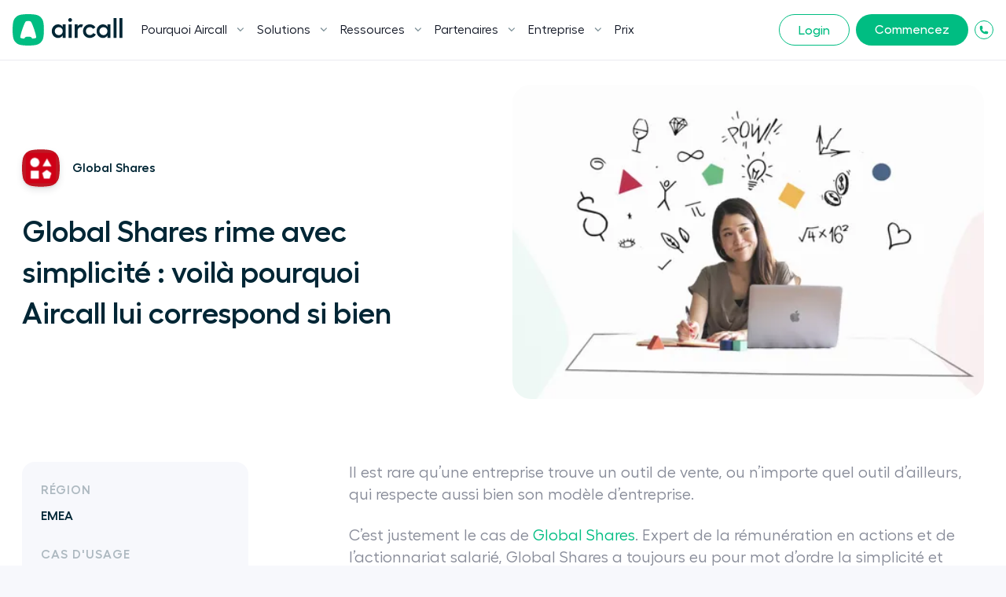

--- FILE ---
content_type: text/html; charset=utf-8
request_url: https://aircall.io/fr/customer-stories/global-shares/
body_size: 28801
content:
<!DOCTYPE html><html lang="fr" translate="no"><head><meta charSet="UTF-8" data-next-head=""/><meta name="viewport" content="width=device-width, initial-scale=1" data-next-head=""/><link rel="preconnect" href="https://app.storyblok.com" data-next-head=""/><link rel="preconnect" href="https://vercel.live" data-next-head=""/><meta name="robots" content="index,follow" data-next-head=""/><title data-next-head="">Global Shares et Aircall sont faits pour s’entendre | Aircall</title><meta name="description" content="Découvrez comment Aircall a aidé Global Shares à booster sa productivité et à connecter ses équipes et prospects partout dans le monde." data-next-head=""/><link rel="icon" href="/favicon.ico" sizes="any" data-next-head=""/><link rel="icon" href="/favicon.svg" type="image/svg+xml" data-next-head=""/><link rel="apple-touch-icon" href="/apple-touch-icon.png" data-next-head=""/><link rel="apple-touch-icon" sizes="152x152" href="/apple-touch-icon-152x152.png" data-next-head=""/><link rel="apple-touch-icon" sizes="120x120" href="/apple-touch-icon-120x120.png" data-next-head=""/><link rel="manifest" href="/manifest.webmanifest" data-next-head=""/><link rel="canonical" href="https://aircall.io/fr/customer-stories/global-shares/" data-next-head=""/><link rel="alternate" href="https://aircall.io/fr/customer-stories/global-shares/" hrefLang="x-default" data-next-head=""/><meta property="og:site_name" content="Aircall" data-next-head=""/><meta property="og:title" content="Global Shares et Aircall sont faits pour s’entendre" data-next-head=""/><meta property="og:description" content="Découvrez comment Aircall a aidé Global Shares à booster sa productivité et à connecter ses équipes et prospects partout dans le monde." data-next-head=""/><meta property="og:url" content="https://aircall.io/fr/customer-stories/global-shares/" data-next-head=""/><meta property="og:type" content="website" data-next-head=""/><meta name="twitter:card" content="summary" data-next-head=""/><meta property="twitter:domain" content="aircall.io" data-next-head=""/><meta property="twitter:url" content="https://aircall.io/fr/customer-stories/global-shares/" data-next-head=""/><meta name="twitter:site" content="https://aircall.io/" data-next-head=""/><meta name="twitter:title" content="Global Shares et Aircall sont faits pour s’entendre" data-next-head=""/><meta name="twitter:description" content="Découvrez comment Aircall a aidé Global Shares à booster sa productivité et à connecter ses équipes et prospects partout dans le monde." data-next-head=""/><meta name="twitter:creator" content="@aircall" data-next-head=""/><meta property="og:image" content="https://a.storyblok.com/f/157376/2048x1070/53792de5d5/hero-customer-story-global-shares-2x.png/m/1200x0" data-next-head=""/><meta name="twitter:image" content="https://a.storyblok.com/f/157376/2048x1070/53792de5d5/hero-customer-story-global-shares-2x.png/m/1200x0" data-next-head=""/><meta name="google-site-verification" content="dsgQUIBnPS2UTNb5GlTcLXBFoQDOiJrsab6LdK6T_5Q" data-next-head=""/><link rel="preload" href="/_next/static/media/9e99ffb9b8dbe6b7-s.p.woff2" as="font" type="font/woff2" crossorigin="anonymous" data-next-font="size-adjust"/><link rel="preload" href="/_next/static/media/55258c5966971203-s.p.woff2" as="font" type="font/woff2" crossorigin="anonymous" data-next-font="size-adjust"/><link rel="preload" href="/_next/static/media/6614870b68f65553-s.p.woff2" as="font" type="font/woff2" crossorigin="anonymous" data-next-font="size-adjust"/><link rel="preload" href="/_next/static/media/f60f2cda370d4eb9-s.p.woff2" as="font" type="font/woff2" crossorigin="anonymous" data-next-font="size-adjust"/><link rel="preload" href="/_next/static/media/e9f89834d0cf63d9-s.p.woff2" as="font" type="font/woff2" crossorigin="anonymous" data-next-font="size-adjust"/><link rel="preload" href="/_next/static/media/fbfd6479f61fc99c-s.p.woff2" as="font" type="font/woff2" crossorigin="anonymous" data-next-font="size-adjust"/><link rel="preload" href="/_next/static/media/1917ffa3e603c1ce-s.p.woff2" as="font" type="font/woff2" crossorigin="anonymous" data-next-font="size-adjust"/><link rel="preload" href="/_next/static/media/7505d402b939e01d-s.p.woff2" as="font" type="font/woff2" crossorigin="anonymous" data-next-font="size-adjust"/><link rel="preload" href="/_next/static/media/0b7224382dba3c9f-s.p.woff2" as="font" type="font/woff2" crossorigin="anonymous" data-next-font="size-adjust"/><link rel="preload" href="/_next/static/media/22c7bb1eb6d2c4a3-s.p.otf" as="font" type="font/otf" crossorigin="anonymous" data-next-font="size-adjust"/><link rel="preload" href="/_next/static/media/ba3484ab53187dbd-s.p.otf" as="font" type="font/otf" crossorigin="anonymous" data-next-font="size-adjust"/><link rel="preload" href="/_next/static/media/2c2bcda81f7bf573-s.p.otf" as="font" type="font/otf" crossorigin="anonymous" data-next-font="size-adjust"/><link rel="preload" href="/_next/static/css/e6cd5b4df5957e80.css" as="style"/><link rel="preload" href="/_next/static/css/3f33f378e490ab47.css" as="style"/><link rel="preload" href="/_next/static/css/d894450d65840ccf.css" as="style"/><script src="https://cdn.cookielaw.org/scripttemplates/otSDKStub.js" type="text/javascript" charSet="UTF-8" data-domain-script="82dadbd9-8712-4509-877a-801d8b3eda0b" data-dlayer-name="aircallDataLayer" data-document-language="true"></script><script>function OptanonWrapper() {
            if (typeof window !== 'undefined') {
              window['_cookieSystemLoadState'] = true;

              if (typeof window['_onCookieConsentUpdate'] === 'function') {
                window['_onCookieConsentUpdate']();
              }
            }
          }</script><input type="hidden" id="talon6" name="talon6" value="{&quot;version&quot;: 6, &quot;status&quot;: -1}"/><script src="/scripts/eHawkSetter.js" defer=""></script><script src="/scripts/EHawkTalon.js" defer=""></script><script>
                  window.lintrk = window.lintrk || function() {};

                  window.aircallDataLayer = window.aircallDataLayer || [];
                  function gtag(){aircallDataLayer.push(arguments);}
    
                  gtag('set', 'url_passthrough', true);
                  gtag('set', 'ads_data_redaction', true);

                  (function(w,d,s,l,i){w[l]=w[l]||[];w[l].push({'gtm.start':new Date().getTime(),event:'gtm.js'});var f=d.getElementsByTagName(s)[0],j=d.createElement(s),dl=l!='dataLayer'?'&l='+l:'';j.async=true;j.src='https://www.googletagmanager.com/gtm.js?id='+i+dl;f.parentNode.insertBefore(j,f);})(window,document,'script','aircallDataLayer','GTM-WVTT6R');
                </script><link rel="stylesheet" href="/_next/static/css/e6cd5b4df5957e80.css" data-n-g=""/><link rel="stylesheet" href="/_next/static/css/3f33f378e490ab47.css" data-n-p=""/><link rel="stylesheet" href="/_next/static/css/d894450d65840ccf.css" data-n-p=""/><noscript data-n-css=""></noscript><script defer="" noModule="" src="/_next/static/chunks/polyfills-42372ed130431b0a.js"></script><script src="/_next/static/chunks/webpack-a47694aae8267e15.js" defer=""></script><script src="/_next/static/chunks/framework-cd94c5c9c8794ed2.js" defer=""></script><script src="/_next/static/chunks/main-76007df15c8e03e1.js" defer=""></script><script src="/_next/static/chunks/pages/_app-80f198c2ff6179ca.js" defer=""></script><script src="/_next/static/chunks/9864-e03388587e2a8a24.js" defer=""></script><script src="/_next/static/chunks/5840-213bf3f4635e917b.js" defer=""></script><script src="/_next/static/chunks/7308-75b44f6aa79329da.js" defer=""></script><script src="/_next/static/chunks/pages/%5Blocale%5D/customer-stories/%5Bslug%5D-fde89379ba7d6c05.js" defer=""></script><script src="/_next/static/ElZRNozWxgUKtOaWF-vbi/_buildManifest.js" defer=""></script><script src="/_next/static/ElZRNozWxgUKtOaWF-vbi/_ssgManifest.js" defer=""></script></head><body class=""><noscript><iframe src="https://www.googletagmanager.com/ns.html?id=GTM-WVTT6R" height="0" width="0" style="display:none;visibility:hidden"></iframe></noscript><link rel="preload" as="image" href="/icons/play.svg"/><div id="__next"><!--$--><!--/$--><span class="__variable_efdb1c __variable_80dcf6"><div class="theme-green" lang="fr"><header class="Navigation_Navigation__3rwa1"><nav class="Navigation_TopHeader__E0Fcw" aria-label="Secondaire"><div class="Navigation_TopHeaderWrapper___AiF5"><button type="button" class="Navigation_TopHeaderCloseButton__WrKWs"><svg width="14" height="14" viewBox="0 0 24 24" fill="none" xmlns="http://www.w3.org/2000/svg"><path d="M18 6L6 18M6 6L18 18" stroke="currentColor" stroke-width="3" stroke-linecap="round" stroke-linejoin="round"></path></svg></button></div></nav><div class="wrapper relative"><div class="Navigation_HeaderMobileBottom___PoTH"><div class="Navigation_HeaderMobileBottomCtas__3uzdc"><button type="button" class="Navigation_Hmbg__mJJ6n" data-test="navigation-mobile-menu-toggle-button"><span aria-hidden="true"></span><span aria-hidden="true"></span></button><a target="_blank" class="btn btn--small btn--green Navigation_MobileCta__sfM0j" href="https://dashboard.aircall.io/">Login</a></div><a class="Navigation_Logo__9V6H6 Navigation_Mobile__c_HVm" data-test="navigation-logo-link-mobile" aria-label="Page d&#x27;accueil" href="/fr/"><svg viewBox="0 0 140 40" xmlns="http://www.w3.org/2000/svg" fill="currentColor"><path d="M30.07.86C27.82.34 24.123 0 19.943 0c-4.18 0-7.878.34-10.127.86C5.33 1.804 1.799 5.346.858 9.844.338 12.1 0 15.808 0 20s.339 7.9.858 10.156c.941 4.498 4.473 8.04 8.958 8.984 2.25.52 5.947.86 10.127.86 4.18 0 7.878-.34 10.127-.86 4.485-.944 8.017-4.486 8.958-8.984.52-2.256.858-5.964.858-10.156s-.339-7.9-.858-10.156c-.941-4.498-4.473-8.04-8.958-8.984z" fill="#00BD82"></path><path d="M24.735 30.705a3.023 3.023 0 00-2.16-1.79c-.584-.135-1.546-.223-2.632-.223-1.087 0-2.049.088-2.633.224-.97.204-1.77.876-2.151 1.77-.133.31-.45.499-.786.468a28.05 28.05 0 01-.215-.02c-1.564-.157-2.793-.375-3.507-.629a1.27 1.27 0 01-.816-1.354c.121-1.632 1.11-5.454 2.586-9.816 1.688-4.987 3.454-9.024 4.25-9.811a1.71 1.71 0 01.681-.436c.523-.177 1.487-.296 2.59-.296 1.104 0 2.068.119 2.59.296l.009.003a1.711 1.711 0 01.674.433c.796.787 2.561 4.824 4.249 9.81 1.477 4.363 2.465 8.185 2.587 9.817 0 .013 0 .027.002.041l.002.015a6.196 6.196 0 01.004.108 1.27 1.27 0 01-.824 1.19c-.714.254-1.942.472-3.504.628l-.246.023a.74.74 0 01-.75-.45z" fill="#fff"></path><path fill-rule="evenodd" clip-rule="evenodd" d="M63.708 12.993h3.812v17.346h-3.812v-3.264c-1.19 2.079-3.233 3.272-5.887 3.272-4.424 0-7.964-3.885-7.964-8.69 0-4.806 3.54-8.657 7.964-8.657 2.654 0 4.696 1.193 5.887 3.272v-3.28zm57.064 0h3.812v17.346h-3.812v-3.264c-1.191 2.079-3.233 3.272-5.887 3.272-4.424 0-7.963-3.885-7.963-8.69 0-4.806 3.539-8.657 7.963-8.657 2.654 0 4.696 1.193 5.887 3.272v-3.28zm-62.05 13.729c2.893 0 5.071-2.181 5.071-5.078 0-2.863-2.178-5.044-5.07-5.044a5.036 5.036 0 00-5.071 5.044 5.044 5.044 0 005.07 5.078zm56.865 0c2.893 0 5.071-2.181 5.071-5.078 0-2.863-2.178-5.044-5.071-5.044a5.036 5.036 0 00-5.071 5.044 5.044 5.044 0 005.071 5.078zM73.227 5c1.327 0 2.45 1.125 2.45 2.42a2.464 2.464 0 01-2.45 2.453c-1.328 0-2.417-1.09-2.417-2.453C70.81 6.125 71.9 5 73.226 5zm-1.872 7.947h3.777v17.346h-3.777V12.947zm15.643.007c.728 0 1.428.108 1.934.3.297.114.56.239.763.345l-1.537 3.222a5.321 5.321 0 00-1.534-.22c-1.838 0-3.88 1.533-3.88 4.464v9.228h-3.777V12.947h3.777v2.734c.749-1.602 2.62-2.727 4.254-2.727zm18.972 12.78c-1.259 2.76-4.186 4.567-7.657 4.567-4.935 0-8.712-3.715-8.712-8.656 0-4.942 3.743-8.69 8.678-8.69 3.233 0 5.955 1.6 7.18 4.055l-3.199 1.806c-.68-1.33-2.178-2.215-3.981-2.215-2.859 0-4.935 2.18-4.935 5.044 0 2.828 2.11 5.01 4.969 5.01 1.939 0 3.539-.92 4.288-2.454l3.369 1.533zM132.196 5v25.293h-3.778V5h3.778zm7.612 0v25.293h-3.778V5h3.778z" fill="currentColor"></path></svg></a></div><nav class="Navigation_Nav__31obH" aria-label="Principal"><div><a class="Navigation_Logo__9V6H6 Navigation_Desktop__anW91" data-test="navigation-logo-link-desktop" aria-label="Page d&#x27;accueil" href="/fr/"><svg viewBox="0 0 140 40" xmlns="http://www.w3.org/2000/svg" fill="currentColor"><path d="M30.07.86C27.82.34 24.123 0 19.943 0c-4.18 0-7.878.34-10.127.86C5.33 1.804 1.799 5.346.858 9.844.338 12.1 0 15.808 0 20s.339 7.9.858 10.156c.941 4.498 4.473 8.04 8.958 8.984 2.25.52 5.947.86 10.127.86 4.18 0 7.878-.34 10.127-.86 4.485-.944 8.017-4.486 8.958-8.984.52-2.256.858-5.964.858-10.156s-.339-7.9-.858-10.156c-.941-4.498-4.473-8.04-8.958-8.984z" fill="#00BD82"></path><path d="M24.735 30.705a3.023 3.023 0 00-2.16-1.79c-.584-.135-1.546-.223-2.632-.223-1.087 0-2.049.088-2.633.224-.97.204-1.77.876-2.151 1.77-.133.31-.45.499-.786.468a28.05 28.05 0 01-.215-.02c-1.564-.157-2.793-.375-3.507-.629a1.27 1.27 0 01-.816-1.354c.121-1.632 1.11-5.454 2.586-9.816 1.688-4.987 3.454-9.024 4.25-9.811a1.71 1.71 0 01.681-.436c.523-.177 1.487-.296 2.59-.296 1.104 0 2.068.119 2.59.296l.009.003a1.711 1.711 0 01.674.433c.796.787 2.561 4.824 4.249 9.81 1.477 4.363 2.465 8.185 2.587 9.817 0 .013 0 .027.002.041l.002.015a6.196 6.196 0 01.004.108 1.27 1.27 0 01-.824 1.19c-.714.254-1.942.472-3.504.628l-.246.023a.74.74 0 01-.75-.45z" fill="#fff"></path><path fill-rule="evenodd" clip-rule="evenodd" d="M63.708 12.993h3.812v17.346h-3.812v-3.264c-1.19 2.079-3.233 3.272-5.887 3.272-4.424 0-7.964-3.885-7.964-8.69 0-4.806 3.54-8.657 7.964-8.657 2.654 0 4.696 1.193 5.887 3.272v-3.28zm57.064 0h3.812v17.346h-3.812v-3.264c-1.191 2.079-3.233 3.272-5.887 3.272-4.424 0-7.963-3.885-7.963-8.69 0-4.806 3.539-8.657 7.963-8.657 2.654 0 4.696 1.193 5.887 3.272v-3.28zm-62.05 13.729c2.893 0 5.071-2.181 5.071-5.078 0-2.863-2.178-5.044-5.07-5.044a5.036 5.036 0 00-5.071 5.044 5.044 5.044 0 005.07 5.078zm56.865 0c2.893 0 5.071-2.181 5.071-5.078 0-2.863-2.178-5.044-5.071-5.044a5.036 5.036 0 00-5.071 5.044 5.044 5.044 0 005.071 5.078zM73.227 5c1.327 0 2.45 1.125 2.45 2.42a2.464 2.464 0 01-2.45 2.453c-1.328 0-2.417-1.09-2.417-2.453C70.81 6.125 71.9 5 73.226 5zm-1.872 7.947h3.777v17.346h-3.777V12.947zm15.643.007c.728 0 1.428.108 1.934.3.297.114.56.239.763.345l-1.537 3.222a5.321 5.321 0 00-1.534-.22c-1.838 0-3.88 1.533-3.88 4.464v9.228h-3.777V12.947h3.777v2.734c.749-1.602 2.62-2.727 4.254-2.727zm18.972 12.78c-1.259 2.76-4.186 4.567-7.657 4.567-4.935 0-8.712-3.715-8.712-8.656 0-4.942 3.743-8.69 8.678-8.69 3.233 0 5.955 1.6 7.18 4.055l-3.199 1.806c-.68-1.33-2.178-2.215-3.981-2.215-2.859 0-4.935 2.18-4.935 5.044 0 2.828 2.11 5.01 4.969 5.01 1.939 0 3.539-.92 4.288-2.454l3.369 1.533zM132.196 5v25.293h-3.778V5h3.778zm7.612 0v25.293h-3.778V5h3.778z" fill="currentColor"></path></svg></a></div><ul class="Navigation_Menu__Fish5"><li class="menu-link_MenuLink__MYgrE theme-green has-children" data-test="navigation-item-desktop-0"><button class="menu-link_Link__w8ROP"><span>Pourquoi Aircall</span><svg width="10" height="6" viewBox="0 0 10 6" fill="none" xmlns="http://www.w3.org/2000/svg"><path d="M4.90391 3.38684L8.24357 0.0471853L9.19486 0.99848L4.89716 5.28943L0.603516 0.991734L1.55481 0.0336914L4.90391 3.38684Z" fill="#80939A"></path></svg></button><div class="menu-link_LinkGroup__TH3T7"><div class="menu-link_LinkGroup__Display__qMWHz undefined"><div class="theme-light theme-has-video"><span class="menu-link_Title__L6JnR semiBold">Qu&#x27;est ce qu&#x27;Aircall</span><div class="menu-link_Subtitle__qkFcP 
          
        "><p class="x-small-txt">Fonctionnalités de téléphonie professionnelle conçues pour de meilleures conversations</p></div><a class="menu-link_VideoThumbnail___VW7t videoLink" href="/fr/qu-est-ce-qu-aircall/?openvideopopup"><div class="menu-link_VideoThumbnailBlock__NZzZ3"><div class="ResponsiveImg_Component__CdqlS"><img src="https://a.storyblok.com/f/157376/1920x1097/ec2b8abdf6/what-is-aircall-thumbnail.png/m/" srcSet="https://a.storyblok.com/f/157376/1920x1097/ec2b8abdf6/what-is-aircall-thumbnail.png/m/48x0 48w,https://a.storyblok.com/f/157376/1920x1097/ec2b8abdf6/what-is-aircall-thumbnail.png/m/96x0 96w,https://a.storyblok.com/f/157376/1920x1097/ec2b8abdf6/what-is-aircall-thumbnail.png/m/192x0 192w,https://a.storyblok.com/f/157376/1920x1097/ec2b8abdf6/what-is-aircall-thumbnail.png/m/240x0 240w,https://a.storyblok.com/f/157376/1920x1097/ec2b8abdf6/what-is-aircall-thumbnail.png/m/320x0 320w,https://a.storyblok.com/f/157376/1920x1097/ec2b8abdf6/what-is-aircall-thumbnail.png/m/375x0 375w,https://a.storyblok.com/f/157376/1920x1097/ec2b8abdf6/what-is-aircall-thumbnail.png/m/425x0 425w,https://a.storyblok.com/f/157376/1920x1097/ec2b8abdf6/what-is-aircall-thumbnail.png/m/625x0 625w,https://a.storyblok.com/f/157376/1920x1097/ec2b8abdf6/what-is-aircall-thumbnail.png/m/769x0 769w,https://a.storyblok.com/f/157376/1920x1097/ec2b8abdf6/what-is-aircall-thumbnail.png/m/825x0 825w,https://a.storyblok.com/f/157376/1920x1097/ec2b8abdf6/what-is-aircall-thumbnail.png/m/1025x0 1025w,https://a.storyblok.com/f/157376/1920x1097/ec2b8abdf6/what-is-aircall-thumbnail.png/m/1280x0 1280w,https://a.storyblok.com/f/157376/1920x1097/ec2b8abdf6/what-is-aircall-thumbnail.png/m/1440x0 1440w,https://a.storyblok.com/f/157376/1920x1097/ec2b8abdf6/what-is-aircall-thumbnail.png/m/ 1920w" alt="What is Aircall Video" width="1920" height="1097" loading="lazy" fetchPriority="auto" sizes="400px" class="ResponsiveImg_Fit__nsV7w"/><div style="padding-bottom:57.13%"></div></div><div class="menu-link_VideoThumbnail__Play__C58eV"><img src="/icons/play.svg" alt="Play"/></div></div></a><ul class="menu-link_LinkGroup__Items__sGnN_ "></ul><div class="menu-link_Footer__q3I5L"><a class="link link--small" href="/fr/qu-est-ce-qu-aircall/">En savoir plus</a></div></div><div class="theme-white "><span class="menu-link_Title__L6JnR semiBold">Aircall</span><div class="menu-link_Subtitle__qkFcP 
          
        "></div><ul class="menu-link_LinkGroup__Items__sGnN_ "><li><a class="menu-link_SubLink__20DQx " href="/fr/product-overview/"><span>Notre Produit</span></a></li><li><a class="menu-link_SubLink__20DQx " href="/fr/quality-and-reliability/"><span>Qualité &amp; Fiabilité</span></a></li><li><a class="menu-link_SubLink__20DQx " href="/fr/customer-stories/"><span>Nos cas client </span></a></li></ul><div class="menu-link_Footer__q3I5L"><a class="link link--small" href="/fr/get-started/">Commencez</a></div></div><div class="theme-light "><span class="menu-link_Title__L6JnR semiBold">Nos intégrations</span><div class="menu-link_Subtitle__qkFcP 
          
        "></div><ul class="menu-link_LinkGroup__Items__sGnN_ menu-link_ManyLinks__FWOGm display-grid"><li><a class="menu-link_SubLink__20DQx has-icon" href="/fr/integrations-centre-appels/salesforce/"><div class="ResponsiveImg_Component__CdqlS menu-link_Icon__XKY5M"><img src="https://a.storyblok.com/f/157376/x/52d1a34770/salesforce_blue.svg" alt="Salesforce " loading="lazy" fetchPriority="auto"/></div><span>Salesforce </span></a></li><li><a class="menu-link_SubLink__20DQx has-icon" href="/fr/integrations-centre-appels/hubspot/"><div class="ResponsiveImg_Component__CdqlS menu-link_Icon__XKY5M"><img src="https://a.storyblok.com/f/157376/256x256/2abdb5fce3/hubspot.svg" alt="HubSpot " loading="lazy" fetchPriority="auto" width="256" height="256"/></div><span>HubSpot </span></a></li><li><a class="menu-link_SubLink__20DQx has-icon" href="/fr/integrations-centre-appels/intercom/"><div class="ResponsiveImg_Component__CdqlS menu-link_Icon__XKY5M"><img src="https://a.storyblok.com/f/157376/x/2a5d2edee5/intercom.svg" alt="Intercom " loading="lazy" fetchPriority="auto"/></div><span>Intercom </span></a></li><li><a class="menu-link_SubLink__20DQx has-icon" href="/fr/integrations-centre-appels/zendesk/"><div class="ResponsiveImg_Component__CdqlS menu-link_Icon__XKY5M"><img src="https://a.storyblok.com/f/157376/x/bc904e7890/zendesk.svg" alt="Zendesk" loading="lazy" fetchPriority="auto"/></div><span>Zendesk</span></a></li><li><a class="menu-link_SubLink__20DQx has-icon" href="/fr/integrations-centre-appels/pipedrive/"><div class="ResponsiveImg_Component__CdqlS menu-link_Icon__XKY5M"><img src="https://a.storyblok.com/f/157376/x/d05c386fee/pipedrive.svg" alt="Pipedrive" loading="lazy" fetchPriority="auto"/></div><span>Pipedrive</span></a></li><li><a class="menu-link_SubLink__20DQx has-icon" href="/fr/integrations-centre-appels/microsoft-dynamics-crm/"><div class="ResponsiveImg_Component__CdqlS menu-link_Icon__XKY5M"><img src="https://a.storyblok.com/f/157376/x/a7644c32ef/microsoft-dyn.svg" alt="MS Dynamics" loading="lazy" fetchPriority="auto"/></div><span>MS Dynamics</span></a></li></ul><div class="menu-link_Footer__q3I5L"><a class="link link--small" href="/fr/integrations-centre-appels/">Découvrez nos intégrations</a></div></div></div><div class="menu-link_LinkGroup__Footer__yCpk1"><div><span class="menu-link_FooterTitle__r9aZO mb1 semiBold">Boostez la productivité et la performance de l’équipe</span><p class="x-small-txt fade--70">Tout en réduisant les coûts avec Aircall</p></div><a class="link link--small link--white" href="/fr/gc22-h2-team-productivity-and-performance/">En savoir plus</a></div></div></li><li class="menu-link_MenuLink__MYgrE theme-green has-children" data-test="navigation-item-desktop-1"><button class="menu-link_Link__w8ROP"><span>Solutions</span><svg width="10" height="6" viewBox="0 0 10 6" fill="none" xmlns="http://www.w3.org/2000/svg"><path d="M4.90391 3.38684L8.24357 0.0471853L9.19486 0.99848L4.89716 5.28943L0.603516 0.991734L1.55481 0.0336914L4.90391 3.38684Z" fill="#80939A"></path></svg></button><div class="menu-link_LinkGroup__TH3T7"><div class="menu-link_LinkGroup__Display__qMWHz undefined menu-link_LinkGroup__DisplayColumn__C7a1h"><div class="theme-white "><span class="menu-link_Title__L6JnR semiBold">Par équipe</span><div class="menu-link_Subtitle__qkFcP 
          
        "></div><ul class="menu-link_LinkGroup__Items__sGnN_ "><li><a class="menu-link_SubLink__20DQx has-icon" href="/fr/logiciel-de-prospection/"><div class="ResponsiveImg_Component__CdqlS menu-link_Icon__XKY5M hide-mobile"><img src="https://a.storyblok.com/f/157376/x/5a43550761/messaging.svg" alt="Vente " loading="lazy" fetchPriority="auto"/></div><span>Vente </span></a></li><li><a class="menu-link_SubLink__20DQx has-icon" href="/fr/solution/team/it-operations/"><div class="ResponsiveImg_Component__CdqlS menu-link_Icon__XKY5M hide-mobile"><img src="https://a.storyblok.com/f/157376/x/af7c05ff08/globe.svg" alt="IT &amp; Opérations" loading="lazy" fetchPriority="auto"/></div><span>IT &amp; Opérations</span></a></li><li><a class="menu-link_SubLink__20DQx has-icon" href="/fr/logiciel-service-client/"><div class="ResponsiveImg_Component__CdqlS menu-link_Icon__XKY5M hide-mobile"><img src="https://a.storyblok.com/f/157376/x/2a2ee43bac/headset.svg" alt="Service Client" loading="lazy" fetchPriority="auto"/></div><span>Service Client</span></a></li></ul></div><div class="theme-light "><span class="menu-link_Title__L6JnR semiBold">Par taille d&#x27;entreprise</span><div class="menu-link_Subtitle__qkFcP 
          
        "></div><ul class="menu-link_LinkGroup__Items__sGnN_ "><li><a class="menu-link_SubLink__20DQx has-icon" href="/fr/solution/business-size/small-businesses/"><div class="ResponsiveImg_Component__CdqlS menu-link_Icon__XKY5M hide-mobile"><img src="https://a.storyblok.com/f/157376/x/d3af441a03/small-business.svg" alt="Petites entreprises" loading="lazy" fetchPriority="auto"/></div><span>Petites entreprises</span></a></li><li><a class="menu-link_SubLink__20DQx has-icon" href="/fr/solution/business-size/medium-large-businesses/"><div class="ResponsiveImg_Component__CdqlS menu-link_Icon__XKY5M hide-mobile"><img src="https://a.storyblok.com/f/157376/x/ebaa73aa8a/business-bag.svg" alt="Entreprises de taille intermédiaire" loading="lazy" fetchPriority="auto"/></div><span>Entreprises de taille intermédiaire</span></a></li></ul></div><div class="theme-light "><span class="menu-link_Title__L6JnR semiBold">Principaux cas d&#x27;usage</span><div class="menu-link_Subtitle__qkFcP 
          
        "></div><ul class="menu-link_LinkGroup__Items__sGnN_ "><li><a class="menu-link_SubLink__20DQx has-icon" href="/fr/logiciel-centre-appels/"><div class="ResponsiveImg_Component__CdqlS menu-link_Icon__XKY5M hide-mobile"><img src="https://a.storyblok.com/f/157376/x/31cd15b5dc/call.svg" alt="Centre d&#x27;appels" loading="lazy" fetchPriority="auto"/></div><span>Centre d&#x27;appels</span></a></li><li><a class="menu-link_SubLink__20DQx has-icon" href="/fr/telephonie-entreprise-cloud/"><div class="ResponsiveImg_Component__CdqlS menu-link_Icon__XKY5M hide-mobile"><img src="https://a.storyblok.com/f/157376/x/cfcdf63dfd/pad.svg" alt="Téléphonie d&#x27;entreprise" loading="lazy" fetchPriority="auto"/></div><span>Téléphonie d&#x27;entreprise</span></a></li><li><a class="menu-link_SubLink__20DQx has-icon" href="/fr/products/ai/voice-agent/"><div class="ResponsiveImg_Component__CdqlS menu-link_Icon__XKY5M hide-mobile"><img src="https://a.storyblok.com/f/157376/40x40/1a7150c72b/ai-voice-agent.svg" alt="AI Voice Agent" loading="lazy" fetchPriority="auto" width="40" height="40"/></div><span>AI Voice Agent</span></a></li><li><a class="menu-link_SubLink__20DQx has-icon" href="/fr/products/ai/"><div class="ResponsiveImg_Component__CdqlS menu-link_Icon__XKY5M hide-mobile"><img src="https://a.storyblok.com/f/157376/40x40/6149f145bb/ai-solution-icon-1.svg" alt="AI Assist" loading="lazy" fetchPriority="auto" width="40" height="40"/></div><span>AI Assist</span></a></li></ul></div><div class="theme-white "><span class="menu-link_Title__L6JnR semiBold">Par industrie</span><div class="menu-link_Subtitle__qkFcP 
          
        "></div><ul class="menu-link_LinkGroup__Items__sGnN_ "><li><a class="menu-link_SubLink__20DQx has-icon" href="/fr/solution/industry/education-e-learning/"><div class="ResponsiveImg_Component__CdqlS menu-link_Icon__XKY5M hide-mobile"><img src="https://a.storyblok.com/f/157376/x/af983b3087/ribbon.svg" alt="Formation &amp; Écoles en ligne" loading="lazy" fetchPriority="auto"/></div><span>Formation &amp; Écoles en ligne</span></a></li><li><a class="menu-link_SubLink__20DQx has-icon" href="/fr/solution/industry/financial-services/"><div class="ResponsiveImg_Component__CdqlS menu-link_Icon__XKY5M hide-mobile"><img src="https://a.storyblok.com/f/157376/x/c4c5f4e187/card.svg" alt="Services financiers" loading="lazy" fetchPriority="auto"/></div><span>Services financiers</span></a></li><li><a class="menu-link_SubLink__20DQx has-icon" href="/fr/solution/industry/healthcare/"><div class="ResponsiveImg_Component__CdqlS menu-link_Icon__XKY5M hide-mobile"><img src="https://a.storyblok.com/f/157376/x/f8c70d784d/heart.svg" alt="Santé " loading="lazy" fetchPriority="auto"/></div><span>Santé </span></a></li><li><a class="menu-link_SubLink__20DQx has-icon" href="/fr/solution/industry/advertising-marketing/"><div class="ResponsiveImg_Component__CdqlS menu-link_Icon__XKY5M hide-mobile"><img src="https://a.storyblok.com/f/157376/x/6971c0d71f/marketing.svg" alt="Marketing &amp; Publicité" loading="lazy" fetchPriority="auto"/></div><span>Marketing &amp; Publicité</span></a></li></ul><div class="menu-link_Footer__q3I5L"><a class="link link--small" href="/fr/solution/industries/">Plus d&#x27;industries</a></div></div></div><div class="menu-link_LinkGroup__Footer__yCpk1"><div><span class="menu-link_FooterTitle__r9aZO mb1 semiBold">Découvrez notre solution</span><p class="x-small-txt fade--70">Facile à installer. Simple à utiliser. Intégrée à vos outils.</p></div><a class="link link--small link--white" href="/fr/get-started/">Commencez</a></div></div></li><li class="menu-link_MenuLink__MYgrE theme-green has-children" data-test="navigation-item-desktop-2"><button class="menu-link_Link__w8ROP"><span>Ressources </span><svg width="10" height="6" viewBox="0 0 10 6" fill="none" xmlns="http://www.w3.org/2000/svg"><path d="M4.90391 3.38684L8.24357 0.0471853L9.19486 0.99848L4.89716 5.28943L0.603516 0.991734L1.55481 0.0336914L4.90391 3.38684Z" fill="#80939A"></path></svg></button><div class="menu-link_LinkGroup__TH3T7"><div class="menu-link_LinkGroup__Display__qMWHz undefined"><div class="theme-white "><span class="menu-link_Title__L6JnR semiBold">Produit</span><div class="menu-link_Subtitle__qkFcP 
          
        "></div><ul class="menu-link_LinkGroup__Items__sGnN_ "><li><a class="menu-link_SubLink__20DQx has-icon" href="/fr/telechargement/"><div class="ResponsiveImg_Component__CdqlS menu-link_Icon__XKY5M hide-mobile"><img src="https://a.storyblok.com/f/157376/x/0590079a27/aircall.svg" alt="Téléchargements" loading="lazy" fetchPriority="auto"/></div><span>Téléchargements</span></a></li><li><a target="_blank" class="menu-link_SubLink__20DQx has-icon" href="https://developer.aircall.io/"><div class="ResponsiveImg_Component__CdqlS menu-link_Icon__XKY5M hide-mobile"><img src="https://a.storyblok.com/f/157376/x/bae85d7929/code.svg" alt="Documentation API" loading="lazy" fetchPriority="auto"/></div><span>Documentation API</span></a></li><li><a target="_blank" class="menu-link_SubLink__20DQx has-icon" href="https://support.aircall.io/en-gb/categories/29440084163869"><div class="ResponsiveImg_Component__CdqlS menu-link_Icon__XKY5M hide-mobile"><img src="https://a.storyblok.com/f/157376/x/a72a62c47e/notification.svg" alt="Nouveautés produit" loading="lazy" fetchPriority="auto"/></div><span>Nouveautés produit</span></a></li><li><a class="menu-link_SubLink__20DQx has-icon" href="/legal/"><div class="ResponsiveImg_Component__CdqlS menu-link_Icon__XKY5M hide-mobile"><img src="https://a.storyblok.com/f/157376/x/dca52760ed/tag.svg" alt="Légal" loading="lazy" fetchPriority="auto"/></div><span>Légal</span></a></li></ul></div><div class="theme-white "><span class="menu-link_Title__L6JnR semiBold">Documentation</span><div class="menu-link_Subtitle__qkFcP 
          
        "></div><ul class="menu-link_LinkGroup__Items__sGnN_ "><li><a class="menu-link_SubLink__20DQx has-icon" href="/fr/guides/"><div class="ResponsiveImg_Component__CdqlS menu-link_Icon__XKY5M hide-mobile"><img src="https://a.storyblok.com/f/157376/x/171058cd5d/template.svg" alt="Guides " loading="lazy" fetchPriority="auto"/></div><span>Guides </span></a></li><li><a class="menu-link_SubLink__20DQx has-icon" href="/fr/faq/voip/"><div class="ResponsiveImg_Component__CdqlS menu-link_Icon__XKY5M hide-mobile"><img src="https://a.storyblok.com/f/157376/x/1d0163ed2b/folder.svg" alt="Documentation VoIP " loading="lazy" fetchPriority="auto"/></div><span>Documentation VoIP </span></a></li><li><a class="menu-link_SubLink__20DQx has-icon" href="/fr/glossaire/"><div class="ResponsiveImg_Component__CdqlS menu-link_Icon__XKY5M hide-mobile"><img src="https://a.storyblok.com/f/157376/x/076f81093f/info.svg" alt="Glossaire" loading="lazy" fetchPriority="auto"/></div><span>Glossaire</span></a></li><li><a target="_blank" class="menu-link_SubLink__20DQx has-icon" href="https://learn.aircall.io/?utm_source=aircall-website&amp;utm_medium=nav-link&amp;utm_campaign=learning-lab-linking"><div class="ResponsiveImg_Component__CdqlS menu-link_Icon__XKY5M hide-mobile"><img src="https://a.storyblok.com/f/157376/x/51370492f8/assign.svg" alt="Aircall Learning Lab" loading="lazy" fetchPriority="auto"/></div><span>Aircall Learning Lab</span></a></li><li><button class="menu-link_SubLink__20DQx has-icon is-obfuscated"><div class="ResponsiveImg_Component__CdqlS menu-link_Icon__XKY5M hide-mobile"><img src="https://a.storyblok.com/f/157376/x/69a3bad617/home.svg" alt="Centre d&#x27;aide" loading="lazy" fetchPriority="auto"/></div><span>Centre d&#x27;aide</span></button></li><li><a class="menu-link_SubLink__20DQx has-icon" href="/fr/on-demand/"><div class="ResponsiveImg_Component__CdqlS menu-link_Icon__XKY5M hide-mobile"><img src="https://a.storyblok.com/f/157376/x/f959f08850/play.svg" alt="Vidéos" loading="lazy" fetchPriority="auto"/></div><span>Vidéos</span></a></li></ul></div><div class="theme-dark "><span class="menu-link_Title__L6JnR semiBold">Blog </span><div class="menu-link_Subtitle__qkFcP 
          
        "></div><ul class="menu-link_LinkGroup__Items__sGnN_ "><li><a class="menu-link_SubLink__20DQx " href="/fr/blog/centre-dappels/"><span>Centre d&#x27;appels</span></a></li><li><a class="menu-link_SubLink__20DQx " href="/fr/blog/ventes/"><span>Ventes</span></a></li><li><a class="menu-link_SubLink__20DQx " href="/fr/blog/voip-fr/"><span>VoIP</span></a></li><li><a class="menu-link_SubLink__20DQx " href="/fr/blog/service-client/"><span>Service Client </span></a></li><li><a class="menu-link_SubLink__20DQx " href="/fr/blog/telephonie-dentreprise/"><span>Téléphonie d&#x27;entreprise</span></a></li></ul><div class="menu-link_Footer__q3I5L"><a class="link link--small" href="/fr/blog/">Découvrir notre blog</a></div></div></div><div class="menu-link_LinkGroup__Footer__yCpk1"><div><span class="menu-link_FooterTitle__r9aZO mb1 semiBold">Hub de Contenus &amp; Ressources</span></div><a class="link link--small link--white" href="/fr/sales-hub/">Pour les équipes commerciales</a></div></div></li><li class="menu-link_MenuLink__MYgrE theme-green has-children" data-test="navigation-item-desktop-3"><button class="menu-link_Link__w8ROP"><span>Partenaires</span><svg width="10" height="6" viewBox="0 0 10 6" fill="none" xmlns="http://www.w3.org/2000/svg"><path d="M4.90391 3.38684L8.24357 0.0471853L9.19486 0.99848L4.89716 5.28943L0.603516 0.991734L1.55481 0.0336914L4.90391 3.38684Z" fill="#80939A"></path></svg></button><div class="menu-link_LinkGroup__TH3T7"><div class="menu-link_LinkGroup__Display__qMWHz"><div class="theme-white "><span class="menu-link_Title__L6JnR semiBold hide-mobile">Partenaires</span><div class="menu-link_Subtitle__qkFcP 
           hide-mobile
        "></div><ul class="menu-link_LinkGroup__Items__sGnN_ "><li><a class="menu-link_SubLink__20DQx has-icon" href="/fr/partenaires/technologie/"><div class="ResponsiveImg_Component__CdqlS menu-link_Icon__XKY5M hide-mobile"><img src="https://a.storyblok.com/f/157376/x/0d18dbc183/icon-messaging.svg" alt="Partenaires Intégration" loading="lazy" fetchPriority="auto"/></div><span>Partenaires Intégration</span></a></li><li><a class="menu-link_SubLink__20DQx has-icon" href="/fr/partenaires/"><div class="ResponsiveImg_Component__CdqlS menu-link_Icon__XKY5M hide-mobile"><img src="https://a.storyblok.com/f/157376/x/55f2ace8b9/icon-gear.svg" alt="Partenaire Commercial" loading="lazy" fetchPriority="auto"/></div><span>Partenaire Commercial</span></a></li><li><a class="menu-link_SubLink__20DQx has-icon" href="/partner-stories/"><div class="ResponsiveImg_Component__CdqlS menu-link_Icon__XKY5M hide-mobile"><img src="https://a.storyblok.com/f/157376/x/b203a7701d/star-icon.svg" alt="Partner Stories" loading="lazy" fetchPriority="auto"/></div><span>Partner Stories</span></a></li><li><a class="menu-link_SubLink__20DQx has-icon" href="/fr/partenaires/affiliate-partners/"><div class="ResponsiveImg_Component__CdqlS menu-link_Icon__XKY5M hide-mobile"><img src="https://a.storyblok.com/f/157376/x/6971c0d71f/marketing.svg" alt="Programme Partenaire Affilié Aircall" loading="lazy" fetchPriority="auto"/></div><span>Programme Partenaire Affilié Aircall</span></a></li></ul></div></div><div class="menu-link_LinkGroup__Footer__yCpk1 unused"></div></div></li><li class="menu-link_MenuLink__MYgrE theme-green has-children" data-test="navigation-item-desktop-4"><button class="menu-link_Link__w8ROP"><span>Entreprise</span><svg width="10" height="6" viewBox="0 0 10 6" fill="none" xmlns="http://www.w3.org/2000/svg"><path d="M4.90391 3.38684L8.24357 0.0471853L9.19486 0.99848L4.89716 5.28943L0.603516 0.991734L1.55481 0.0336914L4.90391 3.38684Z" fill="#80939A"></path></svg></button><div class="menu-link_LinkGroup__TH3T7"><div class="menu-link_LinkGroup__Display__qMWHz"><div class="theme-white "><span class="menu-link_Title__L6JnR semiBold">Aircall</span><div class="menu-link_Subtitle__qkFcP 
          
        "></div><ul class="menu-link_LinkGroup__Items__sGnN_ "><li><a class="menu-link_SubLink__20DQx has-icon" href="/fr/about-us/"><div class="ResponsiveImg_Component__CdqlS menu-link_Icon__XKY5M hide-mobile"><img src="https://a.storyblok.com/f/157376/x/b49272a5df/aircall-icon.svg" alt="À propos" loading="lazy" fetchPriority="auto"/></div><span>À propos</span></a></li><li><a class="menu-link_SubLink__20DQx has-icon" href="/brand/"><div class="ResponsiveImg_Component__CdqlS menu-link_Icon__XKY5M hide-mobile"><img src="https://a.storyblok.com/f/157376/x/b203a7701d/star-icon.svg" alt="Brand" loading="lazy" fetchPriority="auto"/></div><span>Brand</span></a></li></ul></div><div class="theme-white "><span class="menu-link_Title__L6JnR semiBold">Vie d&#x27;entreprise</span><div class="menu-link_Subtitle__qkFcP 
          
        "></div><ul class="menu-link_LinkGroup__Items__sGnN_ "><li><a class="menu-link_SubLink__20DQx has-icon" href="/careers/"><div class="ResponsiveImg_Component__CdqlS menu-link_Icon__XKY5M hide-mobile"><img src="https://a.storyblok.com/f/157376/x/660bfead03/newuser-icon.svg" alt="Emplois" loading="lazy" fetchPriority="auto"/></div><span>Emplois</span></a></li><li><a class="menu-link_SubLink__20DQx has-icon" href="/fr/evenements/"><div class="ResponsiveImg_Component__CdqlS menu-link_Icon__XKY5M hide-mobile"><img src="https://a.storyblok.com/f/157376/x/b022041aa4/megaphone-icon.svg" alt="Événements" loading="lazy" fetchPriority="auto"/></div><span>Événements</span></a></li><li><a class="menu-link_SubLink__20DQx has-icon" href="/fr/press-room/"><div class="ResponsiveImg_Component__CdqlS menu-link_Icon__XKY5M hide-mobile"><img src="https://a.storyblok.com/f/157376/x/f9bf3461f7/note-icon.svg" alt="Presse" loading="lazy" fetchPriority="auto"/></div><span>Presse</span></a></li></ul></div></div><div class="menu-link_LinkGroup__Footer__yCpk1 unused"></div></div></li><li class="menu-link_MenuLink__MYgrE theme-green" data-test="navigation-item-desktop-5"><a class="menu-link_Link__w8ROP is-link" tabindex="0" href="/fr/prix/">Prix</a></li></ul><ul class="Navigation_Menu__Fish5 only-mobile"><li class="menu-link_MenuLink__MYgrE theme-green has-children" data-test="navigation-item-mobile-0"><button class="menu-link_Link__w8ROP"><span>Pourquoi Aircall</span><svg width="10" height="6" viewBox="0 0 10 6" fill="none" xmlns="http://www.w3.org/2000/svg"><path d="M4.90391 3.38684L8.24357 0.0471853L9.19486 0.99848L4.89716 5.28943L0.603516 0.991734L1.55481 0.0336914L4.90391 3.38684Z" fill="#80939A"></path></svg></button><div class="menu-link_LinkGroup__TH3T7"><div class="menu-link_LinkGroup__Display__qMWHz undefined"><div class="theme-light theme-has-video"><span class="menu-link_Title__L6JnR semiBold">Qu&#x27;est ce qu&#x27;Aircall</span><div class="menu-link_Subtitle__qkFcP 
          
        "><p class="x-small-txt">Fonctionnalités de téléphonie professionnelle conçues pour de meilleures conversations</p></div><a class="menu-link_VideoThumbnail___VW7t videoLink" href="/fr/qu-est-ce-qu-aircall/?openvideopopup"><div class="menu-link_VideoThumbnailBlock__NZzZ3"><div class="ResponsiveImg_Component__CdqlS"><img src="https://a.storyblok.com/f/157376/1920x1097/ec2b8abdf6/what-is-aircall-thumbnail.png/m/" srcSet="https://a.storyblok.com/f/157376/1920x1097/ec2b8abdf6/what-is-aircall-thumbnail.png/m/48x0 48w,https://a.storyblok.com/f/157376/1920x1097/ec2b8abdf6/what-is-aircall-thumbnail.png/m/96x0 96w,https://a.storyblok.com/f/157376/1920x1097/ec2b8abdf6/what-is-aircall-thumbnail.png/m/192x0 192w,https://a.storyblok.com/f/157376/1920x1097/ec2b8abdf6/what-is-aircall-thumbnail.png/m/240x0 240w,https://a.storyblok.com/f/157376/1920x1097/ec2b8abdf6/what-is-aircall-thumbnail.png/m/320x0 320w,https://a.storyblok.com/f/157376/1920x1097/ec2b8abdf6/what-is-aircall-thumbnail.png/m/375x0 375w,https://a.storyblok.com/f/157376/1920x1097/ec2b8abdf6/what-is-aircall-thumbnail.png/m/425x0 425w,https://a.storyblok.com/f/157376/1920x1097/ec2b8abdf6/what-is-aircall-thumbnail.png/m/625x0 625w,https://a.storyblok.com/f/157376/1920x1097/ec2b8abdf6/what-is-aircall-thumbnail.png/m/769x0 769w,https://a.storyblok.com/f/157376/1920x1097/ec2b8abdf6/what-is-aircall-thumbnail.png/m/825x0 825w,https://a.storyblok.com/f/157376/1920x1097/ec2b8abdf6/what-is-aircall-thumbnail.png/m/1025x0 1025w,https://a.storyblok.com/f/157376/1920x1097/ec2b8abdf6/what-is-aircall-thumbnail.png/m/1280x0 1280w,https://a.storyblok.com/f/157376/1920x1097/ec2b8abdf6/what-is-aircall-thumbnail.png/m/1440x0 1440w,https://a.storyblok.com/f/157376/1920x1097/ec2b8abdf6/what-is-aircall-thumbnail.png/m/ 1920w" alt="What is Aircall Video" width="1920" height="1097" loading="lazy" fetchPriority="auto" sizes="400px" class="ResponsiveImg_Fit__nsV7w"/><div style="padding-bottom:57.13%"></div></div><div class="menu-link_VideoThumbnail__Play__C58eV"><img src="/icons/play.svg" alt="Play"/></div></div></a><ul class="menu-link_LinkGroup__Items__sGnN_ "></ul><div class="menu-link_Footer__q3I5L"><a class="link link--small" href="/fr/qu-est-ce-qu-aircall/">En savoir plus</a></div></div><div class="theme-white "><span class="menu-link_Title__L6JnR semiBold">Aircall</span><div class="menu-link_Subtitle__qkFcP 
          
        "></div><ul class="menu-link_LinkGroup__Items__sGnN_ "><li><a class="menu-link_SubLink__20DQx " href="/fr/product-overview/"><span>Notre Produit</span></a></li><li><a class="menu-link_SubLink__20DQx " href="/fr/quality-and-reliability/"><span>Qualité &amp; Fiabilité</span></a></li><li><a class="menu-link_SubLink__20DQx " href="/fr/customer-stories/"><span>Nos cas client </span></a></li></ul><div class="menu-link_Footer__q3I5L"><a class="link link--small" href="/fr/get-started/">Commencez</a></div></div><div class="theme-light "><span class="menu-link_Title__L6JnR semiBold">Nos intégrations</span><div class="menu-link_Subtitle__qkFcP 
          
        "></div><ul class="menu-link_LinkGroup__Items__sGnN_ menu-link_ManyLinks__FWOGm display-grid"><li><a class="menu-link_SubLink__20DQx has-icon" href="/fr/integrations-centre-appels/salesforce/"><div class="ResponsiveImg_Component__CdqlS menu-link_Icon__XKY5M"><img src="https://a.storyblok.com/f/157376/x/52d1a34770/salesforce_blue.svg" alt="Salesforce " loading="lazy" fetchPriority="auto"/></div><span>Salesforce </span></a></li><li><a class="menu-link_SubLink__20DQx has-icon" href="/fr/integrations-centre-appels/hubspot/"><div class="ResponsiveImg_Component__CdqlS menu-link_Icon__XKY5M"><img src="https://a.storyblok.com/f/157376/256x256/2abdb5fce3/hubspot.svg" alt="HubSpot " loading="lazy" fetchPriority="auto" width="256" height="256"/></div><span>HubSpot </span></a></li><li><a class="menu-link_SubLink__20DQx has-icon" href="/fr/integrations-centre-appels/intercom/"><div class="ResponsiveImg_Component__CdqlS menu-link_Icon__XKY5M"><img src="https://a.storyblok.com/f/157376/x/2a5d2edee5/intercom.svg" alt="Intercom " loading="lazy" fetchPriority="auto"/></div><span>Intercom </span></a></li><li><a class="menu-link_SubLink__20DQx has-icon" href="/fr/integrations-centre-appels/zendesk/"><div class="ResponsiveImg_Component__CdqlS menu-link_Icon__XKY5M"><img src="https://a.storyblok.com/f/157376/x/bc904e7890/zendesk.svg" alt="Zendesk" loading="lazy" fetchPriority="auto"/></div><span>Zendesk</span></a></li><li><a class="menu-link_SubLink__20DQx has-icon" href="/fr/integrations-centre-appels/pipedrive/"><div class="ResponsiveImg_Component__CdqlS menu-link_Icon__XKY5M"><img src="https://a.storyblok.com/f/157376/x/d05c386fee/pipedrive.svg" alt="Pipedrive" loading="lazy" fetchPriority="auto"/></div><span>Pipedrive</span></a></li><li><a class="menu-link_SubLink__20DQx has-icon" href="/fr/integrations-centre-appels/microsoft-dynamics-crm/"><div class="ResponsiveImg_Component__CdqlS menu-link_Icon__XKY5M"><img src="https://a.storyblok.com/f/157376/x/a7644c32ef/microsoft-dyn.svg" alt="MS Dynamics" loading="lazy" fetchPriority="auto"/></div><span>MS Dynamics</span></a></li></ul><div class="menu-link_Footer__q3I5L"><a class="link link--small" href="/fr/integrations-centre-appels/">Découvrez nos intégrations</a></div></div></div><div class="menu-link_LinkGroup__Footer__yCpk1"><div><span class="menu-link_FooterTitle__r9aZO mb1 semiBold">Boostez la productivité et la performance de l’équipe</span><p class="x-small-txt fade--70">Tout en réduisant les coûts avec Aircall</p></div><a class="link link--small link--white" href="/fr/gc22-h2-team-productivity-and-performance/">En savoir plus</a></div></div></li><li class="menu-link_MenuLink__MYgrE theme-green has-children" data-test="navigation-item-mobile-1"><button class="menu-link_Link__w8ROP"><span>Solutions</span><svg width="10" height="6" viewBox="0 0 10 6" fill="none" xmlns="http://www.w3.org/2000/svg"><path d="M4.90391 3.38684L8.24357 0.0471853L9.19486 0.99848L4.89716 5.28943L0.603516 0.991734L1.55481 0.0336914L4.90391 3.38684Z" fill="#80939A"></path></svg></button><div class="menu-link_LinkGroup__TH3T7"><div class="menu-link_LinkGroup__Display__qMWHz undefined menu-link_LinkGroup__DisplayColumn__C7a1h"><div class="theme-white "><span class="menu-link_Title__L6JnR semiBold">Par équipe</span><div class="menu-link_Subtitle__qkFcP 
          
        "></div><ul class="menu-link_LinkGroup__Items__sGnN_ "><li><a class="menu-link_SubLink__20DQx has-icon" href="/fr/logiciel-de-prospection/"><div class="ResponsiveImg_Component__CdqlS menu-link_Icon__XKY5M hide-mobile"><img src="https://a.storyblok.com/f/157376/x/5a43550761/messaging.svg" alt="Vente " loading="lazy" fetchPriority="auto"/></div><span>Vente </span></a></li><li><a class="menu-link_SubLink__20DQx has-icon" href="/fr/solution/team/it-operations/"><div class="ResponsiveImg_Component__CdqlS menu-link_Icon__XKY5M hide-mobile"><img src="https://a.storyblok.com/f/157376/x/af7c05ff08/globe.svg" alt="IT &amp; Opérations" loading="lazy" fetchPriority="auto"/></div><span>IT &amp; Opérations</span></a></li><li><a class="menu-link_SubLink__20DQx has-icon" href="/fr/logiciel-service-client/"><div class="ResponsiveImg_Component__CdqlS menu-link_Icon__XKY5M hide-mobile"><img src="https://a.storyblok.com/f/157376/x/2a2ee43bac/headset.svg" alt="Service Client" loading="lazy" fetchPriority="auto"/></div><span>Service Client</span></a></li></ul></div><div class="theme-light "><span class="menu-link_Title__L6JnR semiBold">Par taille d&#x27;entreprise</span><div class="menu-link_Subtitle__qkFcP 
          
        "></div><ul class="menu-link_LinkGroup__Items__sGnN_ "><li><a class="menu-link_SubLink__20DQx has-icon" href="/fr/solution/business-size/small-businesses/"><div class="ResponsiveImg_Component__CdqlS menu-link_Icon__XKY5M hide-mobile"><img src="https://a.storyblok.com/f/157376/x/d3af441a03/small-business.svg" alt="Petites entreprises" loading="lazy" fetchPriority="auto"/></div><span>Petites entreprises</span></a></li><li><a class="menu-link_SubLink__20DQx has-icon" href="/fr/solution/business-size/medium-large-businesses/"><div class="ResponsiveImg_Component__CdqlS menu-link_Icon__XKY5M hide-mobile"><img src="https://a.storyblok.com/f/157376/x/ebaa73aa8a/business-bag.svg" alt="Entreprises de taille intermédiaire" loading="lazy" fetchPriority="auto"/></div><span>Entreprises de taille intermédiaire</span></a></li></ul></div><div class="theme-light "><span class="menu-link_Title__L6JnR semiBold">Principaux cas d&#x27;usage</span><div class="menu-link_Subtitle__qkFcP 
          
        "></div><ul class="menu-link_LinkGroup__Items__sGnN_ "><li><a class="menu-link_SubLink__20DQx has-icon" href="/fr/logiciel-centre-appels/"><div class="ResponsiveImg_Component__CdqlS menu-link_Icon__XKY5M hide-mobile"><img src="https://a.storyblok.com/f/157376/x/31cd15b5dc/call.svg" alt="Centre d&#x27;appels" loading="lazy" fetchPriority="auto"/></div><span>Centre d&#x27;appels</span></a></li><li><a class="menu-link_SubLink__20DQx has-icon" href="/fr/telephonie-entreprise-cloud/"><div class="ResponsiveImg_Component__CdqlS menu-link_Icon__XKY5M hide-mobile"><img src="https://a.storyblok.com/f/157376/x/cfcdf63dfd/pad.svg" alt="Téléphonie d&#x27;entreprise" loading="lazy" fetchPriority="auto"/></div><span>Téléphonie d&#x27;entreprise</span></a></li><li><a class="menu-link_SubLink__20DQx has-icon" href="/fr/products/ai/voice-agent/"><div class="ResponsiveImg_Component__CdqlS menu-link_Icon__XKY5M hide-mobile"><img src="https://a.storyblok.com/f/157376/40x40/1a7150c72b/ai-voice-agent.svg" alt="AI Voice Agent" loading="lazy" fetchPriority="auto" width="40" height="40"/></div><span>AI Voice Agent</span></a></li><li><a class="menu-link_SubLink__20DQx has-icon" href="/fr/products/ai/"><div class="ResponsiveImg_Component__CdqlS menu-link_Icon__XKY5M hide-mobile"><img src="https://a.storyblok.com/f/157376/40x40/6149f145bb/ai-solution-icon-1.svg" alt="AI Assist" loading="lazy" fetchPriority="auto" width="40" height="40"/></div><span>AI Assist</span></a></li></ul></div><div class="theme-white "><span class="menu-link_Title__L6JnR semiBold">Par industrie</span><div class="menu-link_Subtitle__qkFcP 
          
        "></div><ul class="menu-link_LinkGroup__Items__sGnN_ "><li><a class="menu-link_SubLink__20DQx has-icon" href="/fr/solution/industry/education-e-learning/"><div class="ResponsiveImg_Component__CdqlS menu-link_Icon__XKY5M hide-mobile"><img src="https://a.storyblok.com/f/157376/x/af983b3087/ribbon.svg" alt="Formation &amp; Écoles en ligne" loading="lazy" fetchPriority="auto"/></div><span>Formation &amp; Écoles en ligne</span></a></li><li><a class="menu-link_SubLink__20DQx has-icon" href="/fr/solution/industry/financial-services/"><div class="ResponsiveImg_Component__CdqlS menu-link_Icon__XKY5M hide-mobile"><img src="https://a.storyblok.com/f/157376/x/c4c5f4e187/card.svg" alt="Services financiers" loading="lazy" fetchPriority="auto"/></div><span>Services financiers</span></a></li><li><a class="menu-link_SubLink__20DQx has-icon" href="/fr/solution/industry/healthcare/"><div class="ResponsiveImg_Component__CdqlS menu-link_Icon__XKY5M hide-mobile"><img src="https://a.storyblok.com/f/157376/x/f8c70d784d/heart.svg" alt="Santé " loading="lazy" fetchPriority="auto"/></div><span>Santé </span></a></li><li><a class="menu-link_SubLink__20DQx has-icon" href="/fr/solution/industry/advertising-marketing/"><div class="ResponsiveImg_Component__CdqlS menu-link_Icon__XKY5M hide-mobile"><img src="https://a.storyblok.com/f/157376/x/6971c0d71f/marketing.svg" alt="Marketing &amp; Publicité" loading="lazy" fetchPriority="auto"/></div><span>Marketing &amp; Publicité</span></a></li></ul><div class="menu-link_Footer__q3I5L"><a class="link link--small" href="/fr/solution/industries/">Plus d&#x27;industries</a></div></div></div><div class="menu-link_LinkGroup__Footer__yCpk1"><div><span class="menu-link_FooterTitle__r9aZO mb1 semiBold">Découvrez notre solution</span><p class="x-small-txt fade--70">Facile à installer. Simple à utiliser. Intégrée à vos outils.</p></div><a class="link link--small link--white" href="/fr/get-started/">Commencez</a></div></div></li><li class="menu-link_MenuLink__MYgrE theme-green has-children" data-test="navigation-item-mobile-2"><button class="menu-link_Link__w8ROP"><span>Ressources </span><svg width="10" height="6" viewBox="0 0 10 6" fill="none" xmlns="http://www.w3.org/2000/svg"><path d="M4.90391 3.38684L8.24357 0.0471853L9.19486 0.99848L4.89716 5.28943L0.603516 0.991734L1.55481 0.0336914L4.90391 3.38684Z" fill="#80939A"></path></svg></button><div class="menu-link_LinkGroup__TH3T7"><div class="menu-link_LinkGroup__Display__qMWHz undefined"><div class="theme-white "><span class="menu-link_Title__L6JnR semiBold">Produit</span><div class="menu-link_Subtitle__qkFcP 
          
        "></div><ul class="menu-link_LinkGroup__Items__sGnN_ "><li><a class="menu-link_SubLink__20DQx has-icon" href="/fr/telechargement/"><div class="ResponsiveImg_Component__CdqlS menu-link_Icon__XKY5M hide-mobile"><img src="https://a.storyblok.com/f/157376/x/0590079a27/aircall.svg" alt="Téléchargements" loading="lazy" fetchPriority="auto"/></div><span>Téléchargements</span></a></li><li><a target="_blank" class="menu-link_SubLink__20DQx has-icon" href="https://developer.aircall.io/"><div class="ResponsiveImg_Component__CdqlS menu-link_Icon__XKY5M hide-mobile"><img src="https://a.storyblok.com/f/157376/x/bae85d7929/code.svg" alt="Documentation API" loading="lazy" fetchPriority="auto"/></div><span>Documentation API</span></a></li><li><a target="_blank" class="menu-link_SubLink__20DQx has-icon" href="https://support.aircall.io/en-gb/categories/29440084163869"><div class="ResponsiveImg_Component__CdqlS menu-link_Icon__XKY5M hide-mobile"><img src="https://a.storyblok.com/f/157376/x/a72a62c47e/notification.svg" alt="Nouveautés produit" loading="lazy" fetchPriority="auto"/></div><span>Nouveautés produit</span></a></li><li><a class="menu-link_SubLink__20DQx has-icon" href="/legal/"><div class="ResponsiveImg_Component__CdqlS menu-link_Icon__XKY5M hide-mobile"><img src="https://a.storyblok.com/f/157376/x/dca52760ed/tag.svg" alt="Légal" loading="lazy" fetchPriority="auto"/></div><span>Légal</span></a></li></ul></div><div class="theme-white "><span class="menu-link_Title__L6JnR semiBold">Documentation</span><div class="menu-link_Subtitle__qkFcP 
          
        "></div><ul class="menu-link_LinkGroup__Items__sGnN_ "><li><a class="menu-link_SubLink__20DQx has-icon" href="/fr/guides/"><div class="ResponsiveImg_Component__CdqlS menu-link_Icon__XKY5M hide-mobile"><img src="https://a.storyblok.com/f/157376/x/171058cd5d/template.svg" alt="Guides " loading="lazy" fetchPriority="auto"/></div><span>Guides </span></a></li><li><a class="menu-link_SubLink__20DQx has-icon" href="/fr/faq/voip/"><div class="ResponsiveImg_Component__CdqlS menu-link_Icon__XKY5M hide-mobile"><img src="https://a.storyblok.com/f/157376/x/1d0163ed2b/folder.svg" alt="Documentation VoIP " loading="lazy" fetchPriority="auto"/></div><span>Documentation VoIP </span></a></li><li><a class="menu-link_SubLink__20DQx has-icon" href="/fr/glossaire/"><div class="ResponsiveImg_Component__CdqlS menu-link_Icon__XKY5M hide-mobile"><img src="https://a.storyblok.com/f/157376/x/076f81093f/info.svg" alt="Glossaire" loading="lazy" fetchPriority="auto"/></div><span>Glossaire</span></a></li><li><a target="_blank" class="menu-link_SubLink__20DQx has-icon" href="https://learn.aircall.io/?utm_source=aircall-website&amp;utm_medium=nav-link&amp;utm_campaign=learning-lab-linking"><div class="ResponsiveImg_Component__CdqlS menu-link_Icon__XKY5M hide-mobile"><img src="https://a.storyblok.com/f/157376/x/51370492f8/assign.svg" alt="Aircall Learning Lab" loading="lazy" fetchPriority="auto"/></div><span>Aircall Learning Lab</span></a></li><li><button class="menu-link_SubLink__20DQx has-icon is-obfuscated"><div class="ResponsiveImg_Component__CdqlS menu-link_Icon__XKY5M hide-mobile"><img src="https://a.storyblok.com/f/157376/x/69a3bad617/home.svg" alt="Centre d&#x27;aide" loading="lazy" fetchPriority="auto"/></div><span>Centre d&#x27;aide</span></button></li><li><a class="menu-link_SubLink__20DQx has-icon" href="/fr/on-demand/"><div class="ResponsiveImg_Component__CdqlS menu-link_Icon__XKY5M hide-mobile"><img src="https://a.storyblok.com/f/157376/x/f959f08850/play.svg" alt="Vidéos" loading="lazy" fetchPriority="auto"/></div><span>Vidéos</span></a></li></ul></div><div class="theme-dark "><span class="menu-link_Title__L6JnR semiBold">Blog </span><div class="menu-link_Subtitle__qkFcP 
          
        "></div><ul class="menu-link_LinkGroup__Items__sGnN_ "><li><a class="menu-link_SubLink__20DQx " href="/fr/blog/centre-dappels/"><span>Centre d&#x27;appels</span></a></li><li><a class="menu-link_SubLink__20DQx " href="/fr/blog/ventes/"><span>Ventes</span></a></li><li><a class="menu-link_SubLink__20DQx " href="/fr/blog/voip-fr/"><span>VoIP</span></a></li><li><a class="menu-link_SubLink__20DQx " href="/fr/blog/service-client/"><span>Service Client </span></a></li><li><a class="menu-link_SubLink__20DQx " href="/fr/blog/telephonie-dentreprise/"><span>Téléphonie d&#x27;entreprise</span></a></li></ul><div class="menu-link_Footer__q3I5L"><a class="link link--small" href="/fr/blog/">Découvrir notre blog</a></div></div></div><div class="menu-link_LinkGroup__Footer__yCpk1"><div><span class="menu-link_FooterTitle__r9aZO mb1 semiBold">Hub de Contenus &amp; Ressources</span></div><a class="link link--small link--white" href="/fr/sales-hub/">Pour les équipes commerciales</a></div></div></li><li class="menu-link_MenuLink__MYgrE theme-green has-children" data-test="navigation-item-mobile-3"><button class="menu-link_Link__w8ROP"><span>Partenaires</span><svg width="10" height="6" viewBox="0 0 10 6" fill="none" xmlns="http://www.w3.org/2000/svg"><path d="M4.90391 3.38684L8.24357 0.0471853L9.19486 0.99848L4.89716 5.28943L0.603516 0.991734L1.55481 0.0336914L4.90391 3.38684Z" fill="#80939A"></path></svg></button><div class="menu-link_LinkGroup__TH3T7"><div class="menu-link_LinkGroup__Display__qMWHz"><div class="theme-white "><span class="menu-link_Title__L6JnR semiBold hide-mobile">Partenaires</span><div class="menu-link_Subtitle__qkFcP 
           hide-mobile
        "></div><ul class="menu-link_LinkGroup__Items__sGnN_ "><li><a class="menu-link_SubLink__20DQx has-icon" href="/fr/partenaires/technologie/"><div class="ResponsiveImg_Component__CdqlS menu-link_Icon__XKY5M hide-mobile"><img src="https://a.storyblok.com/f/157376/x/0d18dbc183/icon-messaging.svg" alt="Partenaires Intégration" loading="lazy" fetchPriority="auto"/></div><span>Partenaires Intégration</span></a></li><li><a class="menu-link_SubLink__20DQx has-icon" href="/fr/partenaires/"><div class="ResponsiveImg_Component__CdqlS menu-link_Icon__XKY5M hide-mobile"><img src="https://a.storyblok.com/f/157376/x/55f2ace8b9/icon-gear.svg" alt="Partenaire Commercial" loading="lazy" fetchPriority="auto"/></div><span>Partenaire Commercial</span></a></li><li><a class="menu-link_SubLink__20DQx has-icon" href="/partner-stories/"><div class="ResponsiveImg_Component__CdqlS menu-link_Icon__XKY5M hide-mobile"><img src="https://a.storyblok.com/f/157376/x/b203a7701d/star-icon.svg" alt="Partner Stories" loading="lazy" fetchPriority="auto"/></div><span>Partner Stories</span></a></li><li><a class="menu-link_SubLink__20DQx has-icon" href="/fr/partenaires/affiliate-partners/"><div class="ResponsiveImg_Component__CdqlS menu-link_Icon__XKY5M hide-mobile"><img src="https://a.storyblok.com/f/157376/x/6971c0d71f/marketing.svg" alt="Programme Partenaire Affilié Aircall" loading="lazy" fetchPriority="auto"/></div><span>Programme Partenaire Affilié Aircall</span></a></li></ul></div></div><div class="menu-link_LinkGroup__Footer__yCpk1 unused"></div></div></li><li class="menu-link_MenuLink__MYgrE theme-green has-children" data-test="navigation-item-mobile-4"><button class="menu-link_Link__w8ROP"><span>Entreprise</span><svg width="10" height="6" viewBox="0 0 10 6" fill="none" xmlns="http://www.w3.org/2000/svg"><path d="M4.90391 3.38684L8.24357 0.0471853L9.19486 0.99848L4.89716 5.28943L0.603516 0.991734L1.55481 0.0336914L4.90391 3.38684Z" fill="#80939A"></path></svg></button><div class="menu-link_LinkGroup__TH3T7"><div class="menu-link_LinkGroup__Display__qMWHz"><div class="theme-white "><span class="menu-link_Title__L6JnR semiBold">Aircall</span><div class="menu-link_Subtitle__qkFcP 
          
        "></div><ul class="menu-link_LinkGroup__Items__sGnN_ "><li><a class="menu-link_SubLink__20DQx has-icon" href="/fr/about-us/"><div class="ResponsiveImg_Component__CdqlS menu-link_Icon__XKY5M hide-mobile"><img src="https://a.storyblok.com/f/157376/x/b49272a5df/aircall-icon.svg" alt="À propos" loading="lazy" fetchPriority="auto"/></div><span>À propos</span></a></li><li><a class="menu-link_SubLink__20DQx has-icon" href="/brand/"><div class="ResponsiveImg_Component__CdqlS menu-link_Icon__XKY5M hide-mobile"><img src="https://a.storyblok.com/f/157376/x/b203a7701d/star-icon.svg" alt="Brand" loading="lazy" fetchPriority="auto"/></div><span>Brand</span></a></li></ul></div><div class="theme-white "><span class="menu-link_Title__L6JnR semiBold">Vie d&#x27;entreprise</span><div class="menu-link_Subtitle__qkFcP 
          
        "></div><ul class="menu-link_LinkGroup__Items__sGnN_ "><li><a class="menu-link_SubLink__20DQx has-icon" href="/careers/"><div class="ResponsiveImg_Component__CdqlS menu-link_Icon__XKY5M hide-mobile"><img src="https://a.storyblok.com/f/157376/x/660bfead03/newuser-icon.svg" alt="Emplois" loading="lazy" fetchPriority="auto"/></div><span>Emplois</span></a></li><li><a class="menu-link_SubLink__20DQx has-icon" href="/fr/evenements/"><div class="ResponsiveImg_Component__CdqlS menu-link_Icon__XKY5M hide-mobile"><img src="https://a.storyblok.com/f/157376/x/b022041aa4/megaphone-icon.svg" alt="Événements" loading="lazy" fetchPriority="auto"/></div><span>Événements</span></a></li><li><a class="menu-link_SubLink__20DQx has-icon" href="/fr/press-room/"><div class="ResponsiveImg_Component__CdqlS menu-link_Icon__XKY5M hide-mobile"><img src="https://a.storyblok.com/f/157376/x/f9bf3461f7/note-icon.svg" alt="Presse" loading="lazy" fetchPriority="auto"/></div><span>Presse</span></a></li></ul></div></div><div class="menu-link_LinkGroup__Footer__yCpk1 unused"></div></div></li><li class="menu-link_MenuLink__MYgrE theme-green" data-test="navigation-item-mobile-5"><a class="menu-link_Link__w8ROP is-link" tabindex="0" href="/fr/prix/">Prix</a></li></ul><ul class="Navigation_Ctas___Afy1"><li class="only-mobile"><a target="_blank" class="btn btn--small btn--outlined btn--black" href="https://dashboard.aircall.io/">Login</a></li><li class="only-desktop"><a target="_blank" class="btn btn--small btn--outlined btn--green" href="https://dashboard.aircall.io/">Login</a></li><li class="only-mobile"><a class="btn btn--small btn--green" href="/fr/get-started/">Commencez</a></li><li class="only-desktop"><a class="btn btn--small btn--green" data-test="navigation-primary-cta" href="/fr/get-started/">Commencez</a></li></ul><ul class="Navigation_ExtraCtas__J_2hq"><li class="only-mobile"><a class="btn btn--small btn--outlined btn--black" href="/fr/contact/">Contactez-nous</a></li><li class="only-desktop"><a class="Navigation_CtaIcon__8iez1 Navigation_CtaIconLight__YgqR6" data-test="header-phone-number-desktop" href="/fr/contact/"><div class="Navigation_CtaIconInsideCircle__gdXuX Navigation_CtaIconInsideCircleLight__f91CB"><svg width="12" height="12" fill="none" viewBox="0 0 24 24" xmlns="http://www.w3.org/2000/svg"><path fill="currentColor" fill-rule="evenodd" d="M1.5 4.5a3 3 0 0 1 3-3h1.372c.86 0 1.61.586 1.819 1.42l1.105 4.423a1.875 1.875 0 0 1-.694 1.955l-1.293.97c-.135.101-.164.249-.126.352a11.285 11.285 0 0 0 6.697 6.697c.103.038.25.009.352-.126l.97-1.293a1.875 1.875 0 0 1 1.955-.694l4.423 1.105c.834.209 1.42.959 1.42 1.82V19.5a3 3 0 0 1-3 3h-2.25C8.552 22.5 1.5 15.448 1.5 6.75V4.5Z" clip-rule="evenodd"></path></svg></div></a></li></ul></nav></div></header><main data-blok-c="{&quot;name&quot;:&quot;customer_story&quot;,&quot;space&quot;:&quot;157376&quot;,&quot;uid&quot;:&quot;80fa2d00-b62c-453a-afbb-8baa7d29a0e0&quot;,&quot;id&quot;:&quot;218277727&quot;}" data-blok-uid="218277727-80fa2d00-b62c-453a-afbb-8baa7d29a0e0" class="theme-white CustomerStory_Main__WKWOT"><header class="CustomerStory_Header__xW5kC"><div class="wrapper"><div class="grid-flex--center"><div class="grid-flex__item md5 lg5"><div class="CustomerStory_Company__EoicR mb2 mbmd4"><div><div class="ResponsiveImg_Component__CdqlS CustomerStory_Logo__LKelk"><img src="https://a.storyblok.com/f/157376/64x65/451439c808/globalshares.svg" alt="Global Shares" loading="lazy" fetchPriority="auto" width="64" height="65"/></div></div><div><span class="small-txt semiBold">Global Shares</span></div></div><h1 class="t2 mb3 mbmd0">Global Shares rime avec simplicité : voilà pourquoi Aircall lui correspond si bien</h1></div><div class="grid-flex__item md6 lg6 hmd1 hlg1"><div class="ResponsiveImg_Component__CdqlS CustomerStory_Image__8CR2z"><img src="https://a.storyblok.com/f/157376/2048x1070/53792de5d5/hero-customer-story-global-shares-2x.png/m/" srcSet="https://a.storyblok.com/f/157376/2048x1070/53792de5d5/hero-customer-story-global-shares-2x.png/m/48x0 48w,https://a.storyblok.com/f/157376/2048x1070/53792de5d5/hero-customer-story-global-shares-2x.png/m/96x0 96w,https://a.storyblok.com/f/157376/2048x1070/53792de5d5/hero-customer-story-global-shares-2x.png/m/192x0 192w,https://a.storyblok.com/f/157376/2048x1070/53792de5d5/hero-customer-story-global-shares-2x.png/m/240x0 240w,https://a.storyblok.com/f/157376/2048x1070/53792de5d5/hero-customer-story-global-shares-2x.png/m/320x0 320w,https://a.storyblok.com/f/157376/2048x1070/53792de5d5/hero-customer-story-global-shares-2x.png/m/375x0 375w,https://a.storyblok.com/f/157376/2048x1070/53792de5d5/hero-customer-story-global-shares-2x.png/m/425x0 425w,https://a.storyblok.com/f/157376/2048x1070/53792de5d5/hero-customer-story-global-shares-2x.png/m/625x0 625w,https://a.storyblok.com/f/157376/2048x1070/53792de5d5/hero-customer-story-global-shares-2x.png/m/769x0 769w,https://a.storyblok.com/f/157376/2048x1070/53792de5d5/hero-customer-story-global-shares-2x.png/m/825x0 825w,https://a.storyblok.com/f/157376/2048x1070/53792de5d5/hero-customer-story-global-shares-2x.png/m/1025x0 1025w,https://a.storyblok.com/f/157376/2048x1070/53792de5d5/hero-customer-story-global-shares-2x.png/m/1280x0 1280w,https://a.storyblok.com/f/157376/2048x1070/53792de5d5/hero-customer-story-global-shares-2x.png/m/1440x0 1440w,https://a.storyblok.com/f/157376/2048x1070/53792de5d5/hero-customer-story-global-shares-2x.png/m/1920x0 1920w,https://a.storyblok.com/f/157376/2048x1070/53792de5d5/hero-customer-story-global-shares-2x.png/m/ 2048w" alt="Global Shares rime avec simplicité : voilà pourquoi Aircall lui correspond si bien" width="2048" height="1070" loading="lazy" fetchPriority="auto" sizes="(min-width: 1224px) 600px, (min-width: 769px) 50vw, 100vw" class="ResponsiveImg_Fit__nsV7w"/><div></div></div></div></div></div></header><section><div class="wrapper"><div class="grid-flex"><div class="grid-flex__item md4 lg4"><div class="CustomerStory_Infos__R4gfL"><div class="mb3"><h4 class="t5 semiBold fade--30 mb1">Région</h4><span class="semiBold block">EMEA</span></div><div class="mb3"><h4 class="t5 semiBold fade--30 mb1">Cas d&#x27;usage</h4><span class="semiBold block mb1">Sales</span></div><div class="mb3"><h4 class="t5 semiBold fade--30 mb1">Intégration</h4><ul><li class="mb1"><a class="CustomerStory_Integration__NwJLu" href="/fr/integrations-centre-appels/microsoft-dynamics-crm/"><div><div class="ResponsiveImg_Component__CdqlS CustomerStory_Integration__Logo__u6YoG"><img src="https://a.storyblok.com/f/157376/192x192/f6c1a2795e/ms-logo-2x.png/m/" srcSet="https://a.storyblok.com/f/157376/192x192/f6c1a2795e/ms-logo-2x.png/m/48x0 48w,https://a.storyblok.com/f/157376/192x192/f6c1a2795e/ms-logo-2x.png/m/96x0 96w,https://a.storyblok.com/f/157376/192x192/f6c1a2795e/ms-logo-2x.png/m/ 192w" alt="Microsoft Dynamics" width="192" height="192" loading="lazy" fetchPriority="auto" sizes="24px" class="ResponsiveImg_Fit__nsV7w"/><div style="padding-bottom:100%"></div></div></div><div><span class="semiBold block">Microsoft Dynamics</span></div></a></li></ul></div><div class="mb3"><h4 class="t5 semiBold fade--30 mb2">Partager</h4><div class="CustomerStory_Share__1SR7w"><p></p><ul><li><a href="https://www.facebook.com/sharer/sharer.php?u=https%3A%2F%2Faircall.i%2Ffr%2Fcustomer-stories%2Fglobal-shares%2F" target="_blank" rel="noopener noreferrer"></a></li><li><a href="https://twitter.com/intent/tweet?url=https%3A%2F%2Faircall.i%2Ffr%2Fcustomer-stories%2Fglobal-shares%2F" target="_blank" rel="noopener noreferrer"></a></li><li><a href="https://www.linkedin.com/sharing/share-offsite/?url=https%3A%2F%2Faircall.i%2Ffr%2Fcustomer-stories%2Fglobal-shares%2F" target="_blank" rel="noopener noreferrer"></a></li></ul></div></div></div></div><div class="grid-flex__item md8 lg8"><div class="CustomerStory_Content__H9XOQ p2"><p>Il est rare qu’une entreprise trouve un outil de vente, ou n’importe quel outil d’ailleurs, qui respecte aussi bien son modèle d’entreprise.</p><p>C’est justement le cas de <a href="https://www.globalshares.com/">Global Shares</a>. Expert de la rémunération en actions et de l’actionnariat salarié, Global Shares a toujours eu pour mot d’ordre la simplicité et l’accessibilité, que ce soit au niveau de la conformité fiscale ou des rapports financiers.</p><p>Faire de la simplicité son cheval de bataille est une chose, mais maintenir cette simplicité face à la croissance de l’entreprise en est une autre. C’est là que la solution de téléphonie Aircall entre en jeu.</p><h2>Libérer du temps pour se concentrer sur l’essentiel</h2><p>Lorsque <a href="https://www.linkedin.com/in/jasonring2019/">Jason Ring</a> a rejoint Global Shares en tant que Responsable international des ventes internes, l’un de ses principaux objectifs était de simplifier le processus de vente. Leurs technologies existantes poursuivaient un objectif, mais ne fournissaient pas d’informations sur des éléments tels que la productivité ou les statistiques, des éléments essentiels selon Jason Ring.</p><blockquote><p>« Pendant les six premiers mois, j’ai passé la plupart de mon temps à résoudre les problèmes manuellement. J’ai tout de suite compris que j’allais avoir besoin d’un outil qui m’offrirait une meilleure visibilité sur la productivité de l’équipe. »</p></blockquote><blockquote><p>« Notre structure d’équipe s’appuie sur le développement personnel positif : en interne, nous organisons des sessions de tutorat et de formation personnalisées, mais nous perdions beaucoup de temps à analyser les statistiques et la productivité nous-mêmes. »</p></blockquote><h2>Améliorer les processus grâce aux intégrations</h2><p>Cette approche a été incarnée par le nombre d’outils différents utilisés par l’entreprise. Pour prendre pleinement conscience de son potentiel de croissance, l’équipe avait besoin de trouver une solution qui réponde à deux objectifs : regrouper toutes les fonctionnalités des outils en un seul et intégrer son nouveau système aux plateformes externes utilisées pour leurs processus quotidiens.</p><blockquote><p>« C’est un marché très concurrentiel. Disons qu’il y a 50 outils de “ventes internes” et 10 fournisseurs pour chaque produit sur le marché. Nous avions besoin de pouvoir les intégrer aux autres ou prendre le risque de perdre une grande partie de notre productivité pendant cette période de transition. »</p></blockquote><blockquote><p>« Pour nous, c’est là qu’Aircall s’est démarqué avec son API et ses <a href="https://aircall.io/fr/integrations-centre-appels/">grandes capacités d’intégration</a> qui nous ont tout de suite séduits. Nous pouvons désormais multiplier notre rendement par 10. »</p></blockquote><h2>La simplicité au cœur des opérations</h2><p>Comme mentionné précédemment, la simplicité est au cœur de la mentalité et des processus de Global Shares. Lorsque l’équipe a rencontré Aircall, cet élément en particulier leur a sauté aux yeux.</p><blockquote><p>« Dès que j’ai testé Aircall, j’ai pensé : c’est vraiment simple, direct et fluide. Il existe beaucoup d’outils qui prétendent faire la même chose qu’Aircall, mais en réalité peu sont à la hauteur. Aircall dispose non seulement des capacités technologiques, mais c’est aussi une solution extrêmement facile à utiliser. »</p></blockquote><h2>Débloquer de nouveaux niveaux de transparence</h2><p>À partir de là, Jason Ring et son équipe étaient prêts à se mettre au travail. Un autre avantage visible, que ce soit pour les membres de l’équipe en tant qu’individus ou pour le groupe en tant que tel, fut un sentiment accru de transparence. Toute l’équipe s’est sentie responsable de son travail et chacun a pu apprendre des uns et des autres.</p><blockquote><p>« La première chose que font les nouveaux arrivants lors qu’ils rejoignent l’équipe ? Obtenir une semaine d’accès au tableau de bord Aircall. C’est là que toutes les informations clés, comme les statistiques et les tendances, sont regroupées. Elles sont accessibles à toute l’équipe et nous servent de base de réflexion. Tout le monde a une visibilité sur les tâches de chacun, sur ce qu’on attend d’eux et sur la meilleure manière de remplir leurs objectifs de productivité chaque semaine. »</p></blockquote><blockquote><p>« Aircall simplifie également l’apprentissage et la collaboration. Je peux partager l’accès aux appels avec un commercial afin qu’il puisse ensuite <a href="https://aircall.io/fr/fonctionnalites-standard-telephonique-virtuel/analyse-des-performances/">les analyser</a>. Cela signifie que nous affinons notre approche à tout moment, et partageons des techniques qui peuvent fonctionner pour nous. Cet outil est particulièrement utile pour les nouveaux arrivants : j’estime qu’il nous permet de réduire la phase d’onboarding de moitié. »</p></blockquote><h2>Trouver le bon équilibre entre local et international</h2><p>Aujourd’hui, les entreprises savent mieux que personne qu’il est essentiel d’être constamment en lien avec leurs marchés. Nous vivons une situation inédite : nous évoluons dans un monde dans lequel nous sommes physiquement séparés mais numériquement connectés. <a href="https://aircall.io/fr/fonctionnalites-standard-telephonique-virtuel/numero-virtuel/">Être joignable à l&#x27;international</a> est l’un des éléments essentiels au bon fonctionnement d’entreprises telles que Global Shares.</p><blockquote><p>« Aircall n’est pas seulement un outil qui fonctionne avec les prospects en France ou en Allemagne. Il nous offre la flexibilité de communiquer avec tous les marchés qui entrent en ligne de compte dans notre croissance. De petits détails, tels que l’obtention d’un numéro dédié à chaque marché, ont profondément amélioré nos processus. Nos commerciaux dédiés au Royaume-Uni ont des numéros britanniques. Leurs clients n’ont désormais plus d’excuses pour ne pas décrocher. »</p></blockquote><blockquote><p>« Notre utilisation d’Aircall évoluera en fonction de la croissance de notre entreprise ; nous comptons bien continuer d’augmenter notre chiffre d’affaires. Si nous avons autant confiance en nous, c’est grâce à la flexibilité que nous offre Aircall. »</p></blockquote></div></div></div></div></section><section class="CustomerStory_RelatedStories__G6cs_ theme-light"><div class="wrapper"><h2 class="center t2 bold mb4 mbmd7">Cas clients similaires</h2><div class="CustomerStory_GridSlider__gefmy hide-sb mb6"><div class="grid-flex"><div class="grid-flex__item lg4"><a class="Card_Block__ascL2" href="/fr/customer-stories/legalstart/"><div class="Card_Container__iQ4tW"><div class="ResponsiveImg_Component__CdqlS Card_Image__jHtMg"><img src="https://a.storyblok.com/f/157376/949x500/3dd402dbb4/legalstart-cover.png/m/" srcSet="https://a.storyblok.com/f/157376/949x500/3dd402dbb4/legalstart-cover.png/m/48x0 48w,https://a.storyblok.com/f/157376/949x500/3dd402dbb4/legalstart-cover.png/m/96x0 96w,https://a.storyblok.com/f/157376/949x500/3dd402dbb4/legalstart-cover.png/m/192x0 192w,https://a.storyblok.com/f/157376/949x500/3dd402dbb4/legalstart-cover.png/m/240x0 240w,https://a.storyblok.com/f/157376/949x500/3dd402dbb4/legalstart-cover.png/m/320x0 320w,https://a.storyblok.com/f/157376/949x500/3dd402dbb4/legalstart-cover.png/m/375x0 375w,https://a.storyblok.com/f/157376/949x500/3dd402dbb4/legalstart-cover.png/m/425x0 425w,https://a.storyblok.com/f/157376/949x500/3dd402dbb4/legalstart-cover.png/m/625x0 625w,https://a.storyblok.com/f/157376/949x500/3dd402dbb4/legalstart-cover.png/m/769x0 769w,https://a.storyblok.com/f/157376/949x500/3dd402dbb4/legalstart-cover.png/m/825x0 825w,https://a.storyblok.com/f/157376/949x500/3dd402dbb4/legalstart-cover.png/m/ 949w" alt="Legalstart renforce l&#x27;expérience client avec Aircall et Modjo" width="949" height="500" loading="lazy" fetchPriority="auto" sizes="288px" class="ResponsiveImg_Fit__nsV7w"/><div></div></div><div class="ResponsiveImg_Component__CdqlS Card_Logo__5dAsr"><img src="https://a.storyblok.com/f/157376/96x96/501a77d052/legalstartfr.png/m/" srcSet="https://a.storyblok.com/f/157376/96x96/501a77d052/legalstartfr.png/m/48x0 48w,https://a.storyblok.com/f/157376/96x96/501a77d052/legalstartfr.png/m/ 96w" alt="Legalstart" width="96" height="96" loading="lazy" fetchPriority="auto" sizes="48px" class="ResponsiveImg_Fit__nsV7w"/><div style="padding-bottom:100%"></div></div><span class="Card_Link____dFQ btn btn--white">Lire le cas client</span></div><h3 class="p2 semiBold">Legalstart</h3><span class="block small-txt semiBold mb1 grey">Sales</span><p class="clamp small-txt fade--50">« Nous nous sommes fixés un objectif de 90% de taux d’appel répondu qui a été parfaitement atteint grâce à une meilleure maîtrise des flux d’appels. »
</p></a></div><div class="grid-flex__item lg4"><a class="Card_Block__ascL2" href="/fr/customer-stories/infinityn-international/"><div class="Card_Container__iQ4tW"><div class="ResponsiveImg_Component__CdqlS Card_Image__jHtMg"><img src="https://a.storyblok.com/f/157376/1900x1266/308ad9fee4/aircall_-_infinityn.jpg/m/" srcSet="https://a.storyblok.com/f/157376/1900x1266/308ad9fee4/aircall_-_infinityn.jpg/m/48x0 48w,https://a.storyblok.com/f/157376/1900x1266/308ad9fee4/aircall_-_infinityn.jpg/m/96x0 96w,https://a.storyblok.com/f/157376/1900x1266/308ad9fee4/aircall_-_infinityn.jpg/m/192x0 192w,https://a.storyblok.com/f/157376/1900x1266/308ad9fee4/aircall_-_infinityn.jpg/m/240x0 240w,https://a.storyblok.com/f/157376/1900x1266/308ad9fee4/aircall_-_infinityn.jpg/m/320x0 320w,https://a.storyblok.com/f/157376/1900x1266/308ad9fee4/aircall_-_infinityn.jpg/m/375x0 375w,https://a.storyblok.com/f/157376/1900x1266/308ad9fee4/aircall_-_infinityn.jpg/m/425x0 425w,https://a.storyblok.com/f/157376/1900x1266/308ad9fee4/aircall_-_infinityn.jpg/m/625x0 625w,https://a.storyblok.com/f/157376/1900x1266/308ad9fee4/aircall_-_infinityn.jpg/m/769x0 769w,https://a.storyblok.com/f/157376/1900x1266/308ad9fee4/aircall_-_infinityn.jpg/m/825x0 825w,https://a.storyblok.com/f/157376/1900x1266/308ad9fee4/aircall_-_infinityn.jpg/m/1025x0 1025w,https://a.storyblok.com/f/157376/1900x1266/308ad9fee4/aircall_-_infinityn.jpg/m/1280x0 1280w,https://a.storyblok.com/f/157376/1900x1266/308ad9fee4/aircall_-_infinityn.jpg/m/1440x0 1440w,https://a.storyblok.com/f/157376/1900x1266/308ad9fee4/aircall_-_infinityn.jpg/m/ 1900w" alt="Infinityn International démarche des clients à l&#x27;international avec Aircall" width="1900" height="1266" loading="lazy" fetchPriority="auto" sizes="288px" class="ResponsiveImg_Fit__nsV7w"/><div></div></div><div class="ResponsiveImg_Component__CdqlS Card_Logo__5dAsr"><img src="https://a.storyblok.com/f/157376/192x192/dcf2d65c0f/infinityn.png/m/" srcSet="https://a.storyblok.com/f/157376/192x192/dcf2d65c0f/infinityn.png/m/48x0 48w,https://a.storyblok.com/f/157376/192x192/dcf2d65c0f/infinityn.png/m/96x0 96w,https://a.storyblok.com/f/157376/192x192/dcf2d65c0f/infinityn.png/m/ 192w" alt="Infinityn International " width="192" height="192" loading="lazy" fetchPriority="auto" sizes="48px" class="ResponsiveImg_Fit__nsV7w"/><div style="padding-bottom:100%"></div></div><span class="Card_Link____dFQ btn btn--white">Lire le cas client</span></div><h3 class="p2 semiBold">Infinityn International </h3><span class="block small-txt semiBold mb1 grey">Sales</span><p class="clamp small-txt fade--50">« Aircall nous offre la flexibilité et la qualité que nous recherchions. C’est une composante essentielle de notre activité. »</p></a></div><div class="grid-flex__item lg4"><a class="Card_Block__ascL2" href="/fr/customer-stories/airtreks/"><div class="Card_Container__iQ4tW"><div class="ResponsiveImg_Component__CdqlS Card_Image__jHtMg"><img src="https://a.storyblok.com/f/157376/1200x800/ea2eaa0a53/at_option_4.jpg/m/" srcSet="https://a.storyblok.com/f/157376/1200x800/ea2eaa0a53/at_option_4.jpg/m/48x0 48w,https://a.storyblok.com/f/157376/1200x800/ea2eaa0a53/at_option_4.jpg/m/96x0 96w,https://a.storyblok.com/f/157376/1200x800/ea2eaa0a53/at_option_4.jpg/m/192x0 192w,https://a.storyblok.com/f/157376/1200x800/ea2eaa0a53/at_option_4.jpg/m/240x0 240w,https://a.storyblok.com/f/157376/1200x800/ea2eaa0a53/at_option_4.jpg/m/320x0 320w,https://a.storyblok.com/f/157376/1200x800/ea2eaa0a53/at_option_4.jpg/m/375x0 375w,https://a.storyblok.com/f/157376/1200x800/ea2eaa0a53/at_option_4.jpg/m/425x0 425w,https://a.storyblok.com/f/157376/1200x800/ea2eaa0a53/at_option_4.jpg/m/625x0 625w,https://a.storyblok.com/f/157376/1200x800/ea2eaa0a53/at_option_4.jpg/m/769x0 769w,https://a.storyblok.com/f/157376/1200x800/ea2eaa0a53/at_option_4.jpg/m/825x0 825w,https://a.storyblok.com/f/157376/1200x800/ea2eaa0a53/at_option_4.jpg/m/1025x0 1025w,https://a.storyblok.com/f/157376/1200x800/ea2eaa0a53/at_option_4.jpg/m/ 1200w" alt="Aircall offre une vue d’ensemble à AirTreks" width="1200" height="800" loading="lazy" fetchPriority="auto" sizes="288px" class="ResponsiveImg_Fit__nsV7w"/><div></div></div><div class="ResponsiveImg_Component__CdqlS Card_Logo__5dAsr"><img src="https://a.storyblok.com/f/157376/196x196/dc6accb75f/airtreks-logo.png/m/" srcSet="https://a.storyblok.com/f/157376/196x196/dc6accb75f/airtreks-logo.png/m/48x0 48w,https://a.storyblok.com/f/157376/196x196/dc6accb75f/airtreks-logo.png/m/96x0 96w,https://a.storyblok.com/f/157376/196x196/dc6accb75f/airtreks-logo.png/m/192x0 192w,https://a.storyblok.com/f/157376/196x196/dc6accb75f/airtreks-logo.png/m/ 196w" alt="AirTreks" width="196" height="196" loading="lazy" fetchPriority="auto" sizes="48px" class="ResponsiveImg_Fit__nsV7w"/><div style="padding-bottom:100%"></div></div><span class="Card_Link____dFQ btn btn--white">Lire le cas client</span></div><h3 class="p2 semiBold">AirTreks</h3><span class="block small-txt semiBold mb1 grey">Sales &amp; Support</span><p class="clamp small-txt fade--50">« Installer et configurer Aircall est un vrai bonheur. On peut très facilement créer de nouveaux numéros, mettre en place des SVI et modifier la constitution des équipes si nécessaire. »</p></a></div></div></div><div class="center"><a class="btn btn--green" href="/fr/customer-stories/">Voir tous nos cas clients</a></div></div></section><section data-blok-c="{&quot;name&quot;:&quot;call_to_action&quot;,&quot;space&quot;:&quot;157376&quot;,&quot;uid&quot;:&quot;445cc75b-0cfe-416a-90a3-bacd67a6a455&quot;,&quot;id&quot;:&quot;218277727&quot;}" data-blok-uid="218277727-445cc75b-0cfe-416a-90a3-bacd67a6a455" class="CallToAction_Component__CE70x component theme-white "><div class="wrapper"><div class="CallToAction_Block__dIxYW component-block" data-animate="true" data-animation="fade-in-up"><div class="ResponsiveImg_Component__CdqlS CallToAction_Background__akWU_"><img src="https://a.storyblok.com/f/157376/2448x888/7fd737f68b/cta.jpg/m/" srcSet="https://a.storyblok.com/f/157376/2448x888/7fd737f68b/cta.jpg/m/48x0 48w,https://a.storyblok.com/f/157376/2448x888/7fd737f68b/cta.jpg/m/96x0 96w,https://a.storyblok.com/f/157376/2448x888/7fd737f68b/cta.jpg/m/192x0 192w,https://a.storyblok.com/f/157376/2448x888/7fd737f68b/cta.jpg/m/240x0 240w,https://a.storyblok.com/f/157376/2448x888/7fd737f68b/cta.jpg/m/320x0 320w,https://a.storyblok.com/f/157376/2448x888/7fd737f68b/cta.jpg/m/375x0 375w,https://a.storyblok.com/f/157376/2448x888/7fd737f68b/cta.jpg/m/425x0 425w,https://a.storyblok.com/f/157376/2448x888/7fd737f68b/cta.jpg/m/625x0 625w,https://a.storyblok.com/f/157376/2448x888/7fd737f68b/cta.jpg/m/769x0 769w,https://a.storyblok.com/f/157376/2448x888/7fd737f68b/cta.jpg/m/825x0 825w,https://a.storyblok.com/f/157376/2448x888/7fd737f68b/cta.jpg/m/1025x0 1025w,https://a.storyblok.com/f/157376/2448x888/7fd737f68b/cta.jpg/m/1280x0 1280w,https://a.storyblok.com/f/157376/2448x888/7fd737f68b/cta.jpg/m/1440x0 1440w,https://a.storyblok.com/f/157376/2448x888/7fd737f68b/cta.jpg/m/1920x0 1920w,https://a.storyblok.com/f/157376/2448x888/7fd737f68b/cta.jpg/m/ 2448w" alt="" width="2448" height="888" loading="lazy" fetchPriority="auto" sizes="(min-width: 1224px) 1224px, 100vw" class="ResponsiveImg_Fit__nsV7w"/><div style="padding-bottom:36.27%"></div></div><div class="ResponsiveImg_Component__CdqlS CallToAction_Block__Img__cN1ZI"><img src="https://a.storyblok.com/f/157376/x/1bac06a771/aircall-icon.svg" alt="" loading="lazy" fetchPriority="auto"/></div><h2 class="t2 bold white center mb2 pre-wrap-md CallToAction_Title__YKvcd">Envie de booster votre productivité comme CompanyName ?</h2><p class="mb2 mbmd3 white p1 center fade--70 CallToAction_Content__uIqQj">Découvrez la téléphonie cloud intégrée à vos outils business</p><div class="center"><a class="btn btn--block btn--white" href="/fr/get-started/">Commencez</a></div></div></div></section></main><footer class="Footer_Footer__1FZOP"><div class="wrapper"><div class="relative"><div class="grid-flex"><div class="grid-flex__item md3 lg3 mb1"><div class="mb2 mbmd3"><div class="ResponsiveImg_Component__CdqlS"><img src="https://a.storyblok.com/f/157376/x/1bac06a771/aircall-icon.svg" alt="" loading="lazy" fetchPriority="auto"/></div></div><span class="block medium p1 mb2 mbmd3 Footer_title__KYesT" data-test="footer-headline">La plateforme de communication et d’informations client</span><div class="Footer_Icons__sFeGE"><span class="block small-txt">Suivez-nous</span><ul><li><a target="_blank" aria-label="" href="https://www.facebook.com/aircallapp"></a></li><li><a target="_blank" aria-label="" href="https://twitter.com/aircall"></a></li><li><a target="_blank" aria-label="" href="https://www.linkedin.com/company/aircall/"></a></li><li><a target="_blank" aria-label="" href="https://www.instagram.com/aircall.io/"></a></li></ul></div><div class="Footer_Icons__sFeGE"><span class="block small-txt">App mobile</span><ul><li><a target="_blank" aria-label="" href="https://apps.apple.com/us/app/aircall/id1021338425"></a></li><li><a target="_blank" aria-label="" href="https://play.google.com/store/apps/details?id=com.aircall&amp;hl=en&amp;gl=US&amp;pli=1"></a></li></ul></div></div><div class="grid-flex__item md9 lg9"><nav class="grid-flex" aria-label="Site"><div class="grid__item sm6 md4 lg4"><div class="Footer_Menu__LSbyO"><h6 class="txt">Solutions </h6><ul><li class="mb1"><a class="fade--70" href="/fr/logiciel-centre-appels/">Centre d&#x27;appel</a></li><li class="mb1"><a class="fade--70" href="/fr/logiciel-service-client/">Service client</a></li><li class="mb1"><a class="fade--70" href="/fr/logiciel-de-prospection/">Sales </a></li><li class="mb1"><a class="fade--70" href="/fr/telephonie-entreprise-cloud/">Téléphonie d&#x27;entreprise</a></li><li class="mb1"><a class="fade--70" href="/fr/solution/industry/retail-ecommerce/">E-commerce </a></li><li class="mb1"><a class="fade--70" href="/fr/associations/">Association</a></li></ul></div></div><div class="grid__item sm6 md4 lg4"><div class="Footer_Menu__LSbyO"><h6 class="txt">Produit</h6><ul><li class="mb1"><a class="fade--70" href="/fr/integrations-centre-appels/">Intégrations </a></li><li class="mb1"><a class="fade--70" href="/fr/quality-and-reliability/">Qualité et fiabilité</a></li><li class="mb1"><a class="fade--70" href="/fr/telechargement/">Apps </a></li><li class="mb1"><a class="fade--70" href="/fr/prix/">Prix</a></li><li class="mb1"><a class="fade--70" href="/fr/pays/">Pays disponibles</a></li><li class="mb1"><a class="fade--70" href="/fr/get-started/">Commencez</a></li></ul></div></div><div class="grid__item sm6 md4 lg4"><div class="Footer_Menu__LSbyO"><h6 class="txt">Fonctionnalités</h6><ul><li class="mb1"><a class="fade--70" href="/fr/fonctionnalites-standard-telephonique-virtuel/power-dialer/">PowerDialer </a></li><li class="mb1"><a class="fade--70" href="/fr/fonctionnalites-standard-telephonique-virtuel/server-vocal-interactif/">SVI</a></li><li class="mb1"><a class="fade--70" href="/fr/fonctionnalites-standard-telephonique-virtuel/routage-des-appels-en-cascade/">Routage d&#x27;appels</a></li><li class="mb1"><a class="fade--70" href="/fr/fonctionnalites-standard-telephonique-virtuel/analyse-des-performances/">Analyse Centre d&#x27;appels</a></li><li class="mb1"><a class="fade--70" href="/fr/fonctionnalites-standard-telephonique-virtuel/cti-call-center/">Intégration CTI</a></li><li class="mb1"><a class="fade--70" href="/fr/fonctionnalites-standard-telephonique-virtuel/click-to-dial/">Click to Dial</a></li><li class="mb1"><a class="fade--70" href="/fr/products/whatsapp-in-aircall/">WhatsApp in Aircall</a></li></ul></div></div><div class="grid__item sm6 md4 lg4"><div class="Footer_Menu__LSbyO"><h6 class="txt">Ressources</h6><ul><li class="mb1"><a class="fade--70" href="/fr/blog/">Blog</a></li><li class="mb1"><a target="_blank" class="fade--70" href="https://support.aircall.io/hc/fr-fr"> Knowledge Base </a></li><li class="mb1"><a class="fade--70" href="/fr/customer-stories/">Nos cas clients</a></li><li class="mb1"><a class="fade--70" href="/partner-stories/">Partner stories</a></li><li class="mb1"><a class="fade--70" href="/fr/partenaires/">Devenir partenaire</a></li><li class="mb1"><a target="_blank" class="fade--70" href="https://developer.aircall.io/">Créer une intégration</a></li><li class="mb1"><a class="fade--70" href="/fr/faq/voip/">Documentation VoIP </a></li><li class="mb1"><a class="fade--70" href="/fr/glossaire/">Glossaire</a></li><li class="mb1"><a class="fade--70" href="/fr/network-checker/">Speed Test </a></li></ul></div></div><div class="grid__item sm6 md4 lg4"><div class="Footer_Menu__LSbyO"><h6 class="txt">Entreprise</h6><ul><li class="mb1"><a class="fade--70" href="/fr/contact/">Contactez-nous</a></li><li class="mb1"><a class="fade--70" href="/fr/about-us/">À propos</a></li><li class="mb1"><a class="fade--70" href="/careers/">Emplois</a></li><li class="mb1"><a class="fade--70" href="/fr/press-room/">Presse</a></li><li class="mb1"><a target="_blank" class="fade--70" href="https://status.aircall.io/">Uptime</a></li><li class="mb1"><a class="fade--70" href="/brand/">La marque</a></li></ul></div></div></nav></div></div></div><span class="Footer_LegalDisclaimer__6KQf_">Les images sont fournies à titre d&#x27;illustration et peuvent ne pas refléter les fonctionnalités actuellement disponibles. Aircall ne s&#x27;engage pas sur la disponibilité des fonctionnalités présentées.</span><div class="Footer_Legal__FpVsl"><div><p class="fade--50">Copyright Aircall 2026</p></div><div><ul class="Footer_Legal__Menu__50svW"><li class="mb1"><a href="/legal/">Legal</a></li><li class="mb1"><a href="/privacy/">Politique de confidentialité</a></li><li class="mb1"><a href="/fr/securite/">Securité</a></li><li class="mb1"><a href="/fr/sitemap/">Plan du site</a></li><li class="mb1"><a href="/fr/customer-stories/global-shares/#cookie-consent-popup">Préférences en matière de cookies</a></li></ul></div></div></div></footer></div></span></div><script id="__NEXT_DATA__" type="application/json">{"props":{"pageProps":{"page":1,"story":{"name":"Global Shares","created_at":"2022-11-11T21:30:06.448Z","published_at":"2023-12-13T10:17:40.659Z","updated_at":"2023-12-13T10:17:40.683Z","id":218277727,"uuid":"96b4cd7e-0cde-4d06-bf86-8320c5b46482","content":{"seo":[{"_uid":"599b96d2-bf5c-4c60-b39b-f98041fd378a","type":"","title":"Global Shares et Aircall sont faits pour s’entendre","robots":"index,follow","_editable":"\u003c!--#storyblok#{\"name\": \"SEO\", \"space\": \"157376\", \"uid\": \"599b96d2-bf5c-4c60-b39b-f98041fd378a\", \"id\": \"218277727\"}--\u003e","component":"SEO","description":"Découvrez comment Aircall a aidé Global Shares à booster sa productivité et à connecter ses équipes et prospects partout dans le monde."}],"_uid":"80fa2d00-b62c-453a-afbb-8baa7d29a0e0","body":[{"_uid":"445cc75b-0cfe-416a-90a3-bacd67a6a455","link":{"id":"0fad3229-8ec0-43ae-8bf7-cebfd93a59a6","url":"","linktype":"story","fieldtype":"multilink","cached_url":"fr/get-started","story":{"name":"Get started","id":369200288,"uuid":"0fad3229-8ec0-43ae-8bf7-cebfd93a59a6","slug":"get-started","url":"fr/get-started","full_slug":"fr/get-started","_stopResolving":true}},"logo":{"id":6064888,"alt":"","focus":"","title":"","filename":"https://a.storyblok.com/f/157376/x/1bac06a771/aircall-icon.svg","copyright":"","fieldtype":"asset","is_external_url":false},"theme":"white","title":"Envie de booster votre productivité comme CompanyName ?","button":"Commencez","content":"Découvrez la téléphonie cloud intégrée à vos outils business","_editable":"\u003c!--#storyblok#{\"name\": \"call_to_action\", \"space\": \"157376\", \"uid\": \"445cc75b-0cfe-416a-90a3-bacd67a6a455\", \"id\": \"218277727\"}--\u003e","component":"call_to_action","background":{"id":6064886,"alt":"","focus":"","title":"","filename":"https://a.storyblok.com/f/157376/2448x888/7fd737f68b/cta.jpg","copyright":"","fieldtype":"asset","is_external_url":false}}],"image":{"id":6342181,"alt":"","focus":"","title":"","filename":"https://a.storyblok.com/f/157376/2048x1070/53792de5d5/hero-customer-story-global-shares-2x.png","copyright":"","fieldtype":"asset","is_external_url":false},"title":"Global Shares rime avec simplicité : voilà pourquoi Aircall lui correspond si bien","region":"EMEA","content":{"type":"doc","content":[{"type":"paragraph","content":[{"text":"Il est rare qu’une entreprise trouve un outil de vente, ou n’importe quel outil d’ailleurs, qui respecte aussi bien son modèle d’entreprise.","type":"text"}]},{"type":"paragraph","content":[{"text":"C’est justement le cas de ","type":"text"},{"text":"Global Shares","type":"text","marks":[{"type":"link","attrs":{"href":"https://www.globalshares.com/","title":null}}]},{"text":". Expert de la rémunération en actions et de l’actionnariat salarié, Global Shares a toujours eu pour mot d’ordre la simplicité et l’accessibilité, que ce soit au niveau de la conformité fiscale ou des rapports financiers.","type":"text"}]},{"type":"paragraph","content":[{"text":"Faire de la simplicité son cheval de bataille est une chose, mais maintenir cette simplicité face à la croissance de l’entreprise en est une autre. C’est là que la solution de téléphonie Aircall entre en jeu.","type":"text"}]},{"type":"heading","attrs":{"level":2},"content":[{"text":"Libérer du temps pour se concentrer sur l’essentiel","type":"text"}]},{"type":"paragraph","content":[{"text":"Lorsque ","type":"text"},{"text":"Jason Ring","type":"text","marks":[{"type":"link","attrs":{"href":"https://www.linkedin.com/in/jasonring2019/","title":null}}]},{"text":" a rejoint Global Shares en tant que Responsable international des ventes internes, l’un de ses principaux objectifs était de simplifier le processus de vente. Leurs technologies existantes poursuivaient un objectif, mais ne fournissaient pas d’informations sur des éléments tels que la productivité ou les statistiques, des éléments essentiels selon Jason Ring.","type":"text"}]},{"type":"blockquote","content":[{"type":"paragraph","content":[{"text":"« Pendant les six premiers mois, j’ai passé la plupart de mon temps à résoudre les problèmes manuellement. J’ai tout de suite compris que j’allais avoir besoin d’un outil qui m’offrirait une meilleure visibilité sur la productivité de l’équipe. »","type":"text"}]}]},{"type":"blockquote","content":[{"type":"paragraph","content":[{"text":"« Notre structure d’équipe s’appuie sur le développement personnel positif : en interne, nous organisons des sessions de tutorat et de formation personnalisées, mais nous perdions beaucoup de temps à analyser les statistiques et la productivité nous-mêmes. »","type":"text"}]}]},{"type":"heading","attrs":{"level":2},"content":[{"text":"Améliorer les processus grâce aux intégrations","type":"text"}]},{"type":"paragraph","content":[{"text":"Cette approche a été incarnée par le nombre d’outils différents utilisés par l’entreprise. Pour prendre pleinement conscience de son potentiel de croissance, l’équipe avait besoin de trouver une solution qui réponde à deux objectifs : regrouper toutes les fonctionnalités des outils en un seul et intégrer son nouveau système aux plateformes externes utilisées pour leurs processus quotidiens.","type":"text"}]},{"type":"blockquote","content":[{"type":"paragraph","content":[{"text":"« C’est un marché très concurrentiel. Disons qu’il y a 50 outils de “ventes internes” et 10 fournisseurs pour chaque produit sur le marché. Nous avions besoin de pouvoir les intégrer aux autres ou prendre le risque de perdre une grande partie de notre productivité pendant cette période de transition. »","type":"text"}]}]},{"type":"blockquote","content":[{"type":"paragraph","content":[{"text":"« Pour nous, c’est là qu’Aircall s’est démarqué avec son API et ses ","type":"text"},{"text":"grandes capacités d’intégration","type":"text","marks":[{"type":"link","attrs":{"href":"https://aircall.io/fr/integrations-centre-appels/","title":null}}]},{"text":" qui nous ont tout de suite séduits. Nous pouvons désormais multiplier notre rendement par 10. »","type":"text"}]}]},{"type":"heading","attrs":{"level":2},"content":[{"text":"La simplicité au cœur des opérations","type":"text"}]},{"type":"paragraph","content":[{"text":"Comme mentionné précédemment, la simplicité est au cœur de la mentalité et des processus de Global Shares. Lorsque l’équipe a rencontré Aircall, cet élément en particulier leur a sauté aux yeux.","type":"text"}]},{"type":"blockquote","content":[{"type":"paragraph","content":[{"text":"« Dès que j’ai testé Aircall, j’ai pensé : c’est vraiment simple, direct et fluide. Il existe beaucoup d’outils qui prétendent faire la même chose qu’Aircall, mais en réalité peu sont à la hauteur. Aircall dispose non seulement des capacités technologiques, mais c’est aussi une solution extrêmement facile à utiliser. »","type":"text"}]}]},{"type":"heading","attrs":{"level":2},"content":[{"text":"Débloquer de nouveaux niveaux de transparence","type":"text"}]},{"type":"paragraph","content":[{"text":"À partir de là, Jason Ring et son équipe étaient prêts à se mettre au travail. Un autre avantage visible, que ce soit pour les membres de l’équipe en tant qu’individus ou pour le groupe en tant que tel, fut un sentiment accru de transparence. Toute l’équipe s’est sentie responsable de son travail et chacun a pu apprendre des uns et des autres.","type":"text"}]},{"type":"blockquote","content":[{"type":"paragraph","content":[{"text":"« La première chose que font les nouveaux arrivants lors qu’ils rejoignent l’équipe ? Obtenir une semaine d’accès au tableau de bord Aircall. C’est là que toutes les informations clés, comme les statistiques et les tendances, sont regroupées. Elles sont accessibles à toute l’équipe et nous servent de base de réflexion. Tout le monde a une visibilité sur les tâches de chacun, sur ce qu’on attend d’eux et sur la meilleure manière de remplir leurs objectifs de productivité chaque semaine. »","type":"text"}]}]},{"type":"blockquote","content":[{"type":"paragraph","content":[{"text":"« Aircall simplifie également l’apprentissage et la collaboration. Je peux partager l’accès aux appels avec un commercial afin qu’il puisse ensuite ","type":"text"},{"text":"les analyser","type":"text","marks":[{"type":"link","attrs":{"href":"https://aircall.io/fr/fonctionnalites-standard-telephonique-virtuel/analyse-des-performances/","title":null}}]},{"text":". Cela signifie que nous affinons notre approche à tout moment, et partageons des techniques qui peuvent fonctionner pour nous. Cet outil est particulièrement utile pour les nouveaux arrivants : j’estime qu’il nous permet de réduire la phase d’onboarding de moitié. »","type":"text"}]}]},{"type":"heading","attrs":{"level":2},"content":[{"text":"Trouver le bon équilibre entre local et international","type":"text"}]},{"type":"paragraph","content":[{"text":"Aujourd’hui, les entreprises savent mieux que personne qu’il est essentiel d’être constamment en lien avec leurs marchés. Nous vivons une situation inédite : nous évoluons dans un monde dans lequel nous sommes physiquement séparés mais numériquement connectés. ","type":"text"},{"text":"Être joignable à l'international","type":"text","marks":[{"type":"link","attrs":{"href":"https://aircall.io/fr/fonctionnalites-standard-telephonique-virtuel/numero-virtuel/","title":null}}]},{"text":" est l’un des éléments essentiels au bon fonctionnement d’entreprises telles que Global Shares.","type":"text"}]},{"type":"blockquote","content":[{"type":"paragraph","content":[{"text":"« Aircall n’est pas seulement un outil qui fonctionne avec les prospects en France ou en Allemagne. Il nous offre la flexibilité de communiquer avec tous les marchés qui entrent en ligne de compte dans notre croissance. De petits détails, tels que l’obtention d’un numéro dédié à chaque marché, ont profondément amélioré nos processus. Nos commerciaux dédiés au Royaume-Uni ont des numéros britanniques. Leurs clients n’ont désormais plus d’excuses pour ne pas décrocher. »","type":"text"}]}]},{"type":"blockquote","content":[{"type":"paragraph","content":[{"text":"« Notre utilisation d’Aircall évoluera en fonction de la croissance de notre entreprise ; nous comptons bien continuer d’augmenter notre chiffre d’affaires. Si nous avons autant confiance en nous, c’est grâce à la flexibilité que nous offre Aircall. »","type":"text"}]}]}]},"usecase":["Sales"],"industry":"Services financiers et assurances","_editable":"\u003c!--#storyblok#{\"name\": \"customer_story\", \"space\": \"157376\", \"uid\": \"80fa2d00-b62c-453a-afbb-8baa7d29a0e0\", \"id\": \"218277727\"}--\u003e","component":"customer_story","company_logo":{"id":8219894,"alt":"","name":"","focus":"","title":"","filename":"https://a.storyblok.com/f/157376/64x65/451439c808/globalshares.svg","copyright":"","fieldtype":"asset","is_external_url":false},"company_name":"Global Shares","integrations":["0e1afada-e1a2-44be-9fe0-aba341502555"],"wistia_video_id":"","short_description":"« Aircall est vraiment simple, direct et fluide. Il existe beaucoup d’outils qui prétendent faire la même chose qu’Aircall, mais peu sont à la hauteur. Aircall dispose non seulement des capacités technologiques, mais c’est aussi une solution extrêmement facile à utiliser. »\n","related_customer_stories":["2c581614-7316-4276-8512-ed3461f6162b","0d528b83-fce0-4498-a574-9182afad77da","78821ab5-1bec-41dc-8b8d-1a11231713f0"]},"slug":"global-shares","full_slug":"fr/customer-stories/global-shares","sort_by_date":null,"position":50,"tag_list":[],"is_startpage":false,"parent_id":218274904,"meta_data":null,"group_id":"5510aea2-c785-448e-8e04-e1bab73c5566","first_published_at":"2023-01-19T19:35:00.312Z","release_id":null,"lang":"default","path":null,"alternates":[],"default_full_slug":null,"translated_slugs":null},"locale":"fr","locales":["en","en-au","en-gb","fr","de","es"],"defaultLocale":"en","query":{"locale":"fr","slug":"global-shares"},"global":{"integrations":[{"id":218187508,"uuid":"0e1afada-e1a2-44be-9fe0-aba341502555","is_startpage":false,"published_at":"2023-11-14T09:03:58.512Z","slug":"microsoft-dynamics-crm","full_slug":"fr/integrations-centre-appels/microsoft-dynamics-crm","content":{"_editable":null,"_uid":"c1c33708-70d4-46a2-9bbe-69c81236f282","component":"integration","name":"Microsoft Dynamics","short_description":"L'intégration d'Aircall à Microsoft Dynamics permet à vos commerciaux d'ajouter des données et des éléments de contexte à leurs conversations téléphoniques.","logo":{"alt":"","filename":"https://a.storyblok.com/f/157376/192x192/f6c1a2795e/ms-logo-2x.png"},"tag":"","category":[{"content":{"seo":[{"_uid":"fed638ba-94d4-4ad3-a402-8538d28e3e10","type":"","title":"CRM | Intégrations Aircall","images":[{"alt":"Place immediately a call from your Odoo dashboard","_uid":"77759ca8-9333-4a54-957b-c8b3d65dfc8a","image":{"id":7016390,"alt":"","focus":"","title":"","filename":"https://a.storyblok.com/f/157376/1393x819/aea4a73708/homepage-odoo-with-aircall.png","copyright":"","fieldtype":"asset","is_external_url":false},"component":"asset","wistia_video_id":""}],"robots":"index,follow","component":"SEO","description":"Découvrez les meilleures intégrations CRM pour automatiser vos tâches et booster la productivité de vos équipes. "}],"_uid":"c8802f0d-0043-433a-8752-bf3d7ce31440","name":"CRM","campaign":"","featured":[],"component":"integration_category","show_in_sitemap":false}},{"content":{"seo":[{"_uid":"4ecf32e5-aa1d-4d06-b726-2b2497f57d29","type":"","title":"Service Client | Intégrations Aircall","images":[{"alt":"Place immediately a call from your Odoo dashboard","_uid":"390d92c9-b2c8-4992-bd8b-4903562d7998","image":{"id":7016390,"alt":"","focus":"","title":"","filename":"https://a.storyblok.com/f/157376/1393x819/aea4a73708/homepage-odoo-with-aircall.png","copyright":"","fieldtype":"asset","is_external_url":false},"component":"asset","wistia_video_id":""}],"robots":"index,follow","component":"SEO","description":"Découvrez les meilleures intégrations Service Client pour automatiser vos tâches et booster la productivité de vos équipes. "}],"_uid":"2e8e8866-8bc7-4a22-8100-bd1283f065d6","name":"Service client","component":"integration_category"}}]}}],"relatedStories":[{"id":218277641,"uuid":"2c581614-7316-4276-8512-ed3461f6162b","is_startpage":false,"published_at":"2023-12-13T10:19:51.806Z","slug":"legalstart","full_slug":"fr/customer-stories/legalstart","content":{"_editable":"\u003c!--#storyblok#{\"name\": \"customer_story\", \"space\": \"157376\", \"uid\": \"f3634368-b6e9-4ef9-8911-28b2e7552248\", \"id\": \"218277641\"}--\u003e","_uid":"f3634368-b6e9-4ef9-8911-28b2e7552248","component":"customer_story","title":"Legalstart renforce l'expérience client avec Aircall et Modjo","image":{"alt":"","filename":"https://a.storyblok.com/f/157376/949x500/3dd402dbb4/legalstart-cover.png"},"company_name":"Legalstart","company_logo":{"alt":"","filename":"https://a.storyblok.com/f/157376/96x96/501a77d052/legalstartfr.png"},"short_description":"« Nous nous sommes fixés un objectif de 90% de taux d’appel répondu qui a été parfaitement atteint grâce à une meilleure maîtrise des flux d’appels. »\n","usecase":["Sales"],"region":"EMEA","industry":"Services juridiques","integrations":[{"uuid":"975405dd-4bf9-44cf-bc16-ff349081627f"}]}},{"id":218275015,"uuid":"0d528b83-fce0-4498-a574-9182afad77da","is_startpage":false,"published_at":"2023-12-13T10:20:38.896Z","slug":"infinityn-international","full_slug":"fr/customer-stories/infinityn-international","content":{"_editable":"\u003c!--#storyblok#{\"name\": \"customer_story\", \"space\": \"157376\", \"uid\": \"f3c9ef48-ee68-42c8-b4d0-fa8893652ed2\", \"id\": \"218275015\"}--\u003e","_uid":"f3c9ef48-ee68-42c8-b4d0-fa8893652ed2","component":"customer_story","title":"Infinityn International démarche des clients à l'international avec Aircall","image":{"alt":"","filename":"https://a.storyblok.com/f/157376/1900x1266/308ad9fee4/aircall_-_infinityn.jpg"},"company_name":"Infinityn International ","company_logo":{"alt":"","filename":"https://a.storyblok.com/f/157376/192x192/dcf2d65c0f/infinityn.png"},"short_description":"« Aircall nous offre la flexibilité et la qualité que nous recherchions. C’est une composante essentielle de notre activité. »","usecase":["Sales"],"region":"NA","industry":"Conseil et services professionnels","integrations":[]}},{"id":218275008,"uuid":"78821ab5-1bec-41dc-8b8d-1a11231713f0","is_startpage":false,"published_at":"2023-12-13T10:20:51.921Z","slug":"airtreks","full_slug":"fr/customer-stories/airtreks","content":{"_editable":"\u003c!--#storyblok#{\"name\": \"customer_story\", \"space\": \"157376\", \"uid\": \"57ef7f25-0a32-458e-8e0f-77e6c7c36c4b\", \"id\": \"218275008\"}--\u003e","_uid":"57ef7f25-0a32-458e-8e0f-77e6c7c36c4b","component":"customer_story","title":"Aircall offre une vue d’ensemble à AirTreks","image":{"alt":"","filename":"https://a.storyblok.com/f/157376/1200x800/ea2eaa0a53/at_option_4.jpg"},"company_name":"AirTreks","company_logo":{"alt":"","filename":"https://a.storyblok.com/f/157376/196x196/dc6accb75f/airtreks-logo.png"},"short_description":"« Installer et configurer Aircall est un vrai bonheur. On peut très facilement créer de nouveaux numéros, mettre en place des SVI et modifier la constitution des équipes si nécessaire. »","usecase":["Sales","Support"],"region":"NA","industry":"Voyages, hôtellerie et loisirs","integrations":[{"uuid":"1e86859e-f4ba-4b9f-97fc-f161c5f489dc"}]}}],"mainPageTranslatations":{"name":"Main","created_at":"2022-11-28T21:08:03.913Z","published_at":"2023-12-13T10:13:52.445Z","updated_at":"2023-12-13T10:13:52.469Z","id":226255542,"uuid":"3bfa3946-9911-4e8f-9f53-f3ede965fa25","content":{"all":"Tous","_uid":"5520460e-2647-4843-8074-f32415d86e4d","Share":"Partager","region":"Région","usecase":"Cas d'usage","featured":"En vedette","industry":"Industrie","component":"customer_stories_page","read_story":"Lire le cas client","integrations":"Intégration","related_stories":"Cas clients similaires","see_all_related_stories":"Voir tous nos cas clients"},"slug":"customer-stories","full_slug":"fr/customer-stories/","sort_by_date":null,"position":-30,"tag_list":[],"is_startpage":true,"parent_id":218274904,"meta_data":null,"group_id":"19861863-3319-4032-92c6-a0a176f62bb8","first_published_at":"2022-11-15T22:42:31.037Z","release_id":null,"lang":"default","path":null,"alternates":[{"id":226255541,"name":"Main","slug":"customer-stories","published":true,"full_slug":"de/customer-stories/","is_folder":false,"parent_id":218274902},{"id":301537256,"name":"Main","slug":"customer-stories","published":true,"full_slug":"en-gb/customer-stories/","is_folder":false,"parent_id":301530769},{"id":226255540,"name":"Main","slug":"customer-stories","published":true,"full_slug":"es/customer-stories/","is_folder":false,"parent_id":218274900},{"id":218285808,"name":"Main","slug":"customer-stories","published":true,"full_slug":"en/customer-stories/","is_folder":false,"parent_id":217426352}],"default_full_slug":null,"translated_slugs":null}},"key":218277727,"menu":{"name":"Menu","created_at":"2022-10-28T18:55:46.738Z","published_at":"2026-01-27T21:08:46.105Z","updated_at":"2026-01-27T21:08:46.165Z","id":211653006,"uuid":"114a7307-35dd-4fb5-bc2a-d17b186d0235","content":{"_uid":"11b422f2-2bf3-4e36-9fbb-c73378e5dfc5","ctas":[{"_uid":"18945a6c-f446-44cc-820e-a4ce4274c8ca","icon":"","link":{"id":"","url":"https://dashboard.aircall.io/","linktype":"url","fieldtype":"multilink","cached_url":"https://dashboard.aircall.io/"},"title":"Login","children":[],"component":"link","custom_classes":"login-button"},{"_uid":"965b4f95-52bc-41ce-b472-69f738327e5b","icon":"","link":{"id":"0fad3229-8ec0-43ae-8bf7-cebfd93a59a6","url":"","linktype":"story","fieldtype":"multilink","cached_url":"fr/get-started","story":{"name":"Get started","id":369200288,"uuid":"0fad3229-8ec0-43ae-8bf7-cebfd93a59a6","slug":"get-started","url":"fr/get-started","full_slug":"fr/get-started","_stopResolving":true}},"title":"Commencez","children":[],"component":"link","custom_classes":"signup-button"}],"logo":{"id":5224368,"alt":"","name":"","focus":"","title":"","filename":"https://a.storyblok.com/f/157376/x/fc8e1c8ee0/logo.svg","copyright":"","fieldtype":"asset"},"legal":[{"_uid":"3edc43dd-5eca-4fb8-b24c-155529ac6163","icon":"","link":{"id":"cf710c4f-8acb-4708-8fe4-f471b2e465ee","url":"","linktype":"story","fieldtype":"multilink","cached_url":"en/legal/","story":{"name":"Legal Hub","id":330870130,"uuid":"cf710c4f-8acb-4708-8fe4-f471b2e465ee","slug":"legal","url":"en/legal/","full_slug":"en/legal/","_stopResolving":true}},"image":{"id":null,"alt":null,"name":"","focus":null,"title":null,"source":null,"filename":"","copyright":null,"fieldtype":"asset","meta_data":{}},"title":"Legal","children":[],"component":"link","footer_link":{"id":"","url":"","linktype":"story","fieldtype":"multilink","cached_url":""},"footer_title":"","footer_button":"","footer_content":"","hide_mobile_icon":false,"bronze_country_link":{"id":"","url":"","linktype":"story","fieldtype":"multilink","cached_url":""},"bronze_country_title":"","hide_for_bronze_countries":false,"hide_footer_for_bronze_countries":false},{"_uid":"99e212b0-6f1c-4f23-9265-be24157757b7","icon":"","link":{"id":"2a2034f8-ea0b-48ff-bc3d-5e6ede36cc12","url":"","linktype":"story","fieldtype":"multilink","cached_url":"en/privacy","story":{"name":"Privacy Policy","id":216253335,"uuid":"2a2034f8-ea0b-48ff-bc3d-5e6ede36cc12","slug":"privacy","url":"en/privacy","full_slug":"en/privacy","_stopResolving":true}},"title":"Politique de confidentialité","children":[],"component":"link"},{"_uid":"97cdaeed-37a8-4d2c-bc80-4ad4cad8e79c","icon":"","link":{"id":"653d69b9-4752-4dac-8d1b-07ae1e84dfcc","url":"","linktype":"story","fieldtype":"multilink","cached_url":"fr/securite","story":{"name":"The call center software \u2028you can rely on","id":320297963,"uuid":"653d69b9-4752-4dac-8d1b-07ae1e84dfcc","slug":"securite","url":"fr/securite","full_slug":"fr/securite","_stopResolving":true}},"title":"Securité","children":[],"component":"link"},{"_uid":"ef5057c5-6dbf-419f-96f3-813e34de7857","icon":"","link":{"id":"df50fd24-459b-4355-84ad-28e25851bb46","url":"","linktype":"story","fieldtype":"multilink","cached_url":"fr/sitemap","story":{"name":"Sitemap","id":236437289,"uuid":"df50fd24-459b-4355-84ad-28e25851bb46","slug":"sitemap","url":"fr/sitemap","full_slug":"fr/sitemap","_stopResolving":true}},"title":"Plan du site","children":[],"component":"link"},{"_uid":"9eb91d61-a3dc-4f60-81de-d8937643b34f","icon":"","link":{"id":"","url":"#cookie-consent-popup","linktype":"url","fieldtype":"multilink","cached_url":"#cookie-consent-popup"},"image":{"id":null,"alt":null,"name":"","focus":null,"title":null,"filename":"","copyright":null,"fieldtype":"asset"},"title":"Préférences en matière de cookies","children":[],"component":"link","footer_link":{"id":"","url":"","linktype":"story","fieldtype":"multilink","cached_url":""},"footer_title":"","footer_button":"","footer_content":""}],"links":[{"_uid":"7669bb9a-f997-4e59-b403-c960b7469324","icon":"","link":{"id":"","url":"","linktype":"story","fieldtype":"multilink","cached_url":""},"title":"Pourquoi Aircall","children":[{"_uid":"45b752fc-aaab-44f5-b9db-4bf605df1610","items":[],"title":"Qu'est ce qu'Aircall","footer":"En savoir plus","display":"default","subtitle":"Fonctionnalités de téléphonie professionnelle conçues pour de meilleures conversations","component":"link_group","background":"light","footer_link":{"id":"2ef26f68-2233-4cb1-9e8c-9d98c8babdde","url":"","linktype":"story","fieldtype":"multilink","cached_url":"fr/qu-est-ce-qu-aircall","story":{"name":"What Is Aircall","id":253621087,"uuid":"2ef26f68-2233-4cb1-9e8c-9d98c8babdde","slug":"qu-est-ce-qu-aircall","url":"fr/qu-est-ce-qu-aircall","full_slug":"fr/qu-est-ce-qu-aircall","_stopResolving":true}},"video_thumbnail":{"id":17618270,"alt":"What is Aircall Video","name":"","focus":"","title":"","source":"","filename":"https://a.storyblok.com/f/157376/1920x1097/ec2b8abdf6/what-is-aircall-thumbnail.png","copyright":"","fieldtype":"asset","meta_data":{"alt":"What is Aircall Video","title":"","source":"","copyright":""},"is_external_url":false},"wistia_video_id":""},{"_uid":"9ec85145-5523-4c85-abfc-8da4ddae0d97","items":[{"_uid":"dadf80b9-4310-4b2f-a441-3b83491d9f98","icon":"","link":{"id":"fa64f645-c0b4-4263-9c5f-c8cf8e71158c","url":"","linktype":"story","fieldtype":"multilink","cached_url":"fr/product-overview","story":{"name":"Product Overview","id":559578780,"uuid":"fa64f645-c0b4-4263-9c5f-c8cf8e71158c","slug":"product-overview","url":"fr/product-overview","full_slug":"fr/product-overview","_stopResolving":true}},"title":"Notre Produit","children":[],"component":"link"},{"_uid":"6775f522-9b89-4a46-8465-33ce1c60ccda","icon":"","link":{"id":"619c56e1-da2f-4895-84e0-f7f40eb80785","url":"","linktype":"story","fieldtype":"multilink","cached_url":"fr/quality-and-reliability","story":{"name":"Quality and reliability","id":211604033,"uuid":"619c56e1-da2f-4895-84e0-f7f40eb80785","slug":"quality-and-reliability","url":"fr/quality-and-reliability","full_slug":"fr/quality-and-reliability","_stopResolving":true}},"title":"Qualité \u0026 Fiabilité","children":[],"component":"link"},{"_uid":"ec905f5a-b529-4680-8ce5-8f23bd3ed088","icon":"","link":{"id":"3bfa3946-9911-4e8f-9f53-f3ede965fa25","url":"","linktype":"story","fieldtype":"multilink","cached_url":"fr/customer-stories/","story":{"name":"Main","id":226255542,"uuid":"3bfa3946-9911-4e8f-9f53-f3ede965fa25","slug":"customer-stories","url":"fr/customer-stories/","full_slug":"fr/customer-stories/","_stopResolving":true}},"title":"Nos cas client ","children":[],"component":"link"}],"title":"Aircall","footer":"Commencez","display":"","component":"link_group","background":"","footer_link":{"id":"0fad3229-8ec0-43ae-8bf7-cebfd93a59a6","url":"","linktype":"story","fieldtype":"multilink","cached_url":"fr/get-started","story":{"name":"Get started","id":369200288,"uuid":"0fad3229-8ec0-43ae-8bf7-cebfd93a59a6","slug":"get-started","url":"fr/get-started","full_slug":"fr/get-started","_stopResolving":true}}},{"_uid":"b92c397f-b1bd-4ea6-969b-0fc2ef63759e","items":[{"_uid":"b9f08b97-1daf-4032-b2c9-76d1eec3556c","icon":"","link":{"id":"0105f8d2-b07a-46a6-b6e0-435ff38a0bdf","url":"","linktype":"story","fieldtype":"multilink","cached_url":"fr/integrations-centre-appels/salesforce","story":{"name":"Salesforce","id":218108725,"uuid":"0105f8d2-b07a-46a6-b6e0-435ff38a0bdf","slug":"salesforce","url":"fr/integrations-centre-appels/salesforce","full_slug":"fr/integrations-centre-appels/salesforce","_stopResolving":true}},"image":{"id":6402971,"alt":"","name":"","focus":"","title":"","filename":"https://a.storyblok.com/f/157376/x/52d1a34770/salesforce_blue.svg","copyright":"","fieldtype":"asset","is_external_url":false},"title":"Salesforce ","children":[],"component":"link"},{"_uid":"c592b297-0324-4d05-9210-43da402cdd1a","icon":"","link":{"id":"8785fbd4-92ca-4186-9471-a620584435f2","url":"","linktype":"story","fieldtype":"multilink","cached_url":"fr/integrations-centre-appels/hubspot","story":{"name":"HubSpot","id":218177578,"uuid":"8785fbd4-92ca-4186-9471-a620584435f2","slug":"hubspot","url":"fr/integrations-centre-appels/hubspot","full_slug":"fr/integrations-centre-appels/hubspot","_stopResolving":true}},"image":{"id":6393266,"alt":"","name":"","focus":"","title":"","filename":"https://a.storyblok.com/f/157376/256x256/2abdb5fce3/hubspot.svg","copyright":"","fieldtype":"asset","is_external_url":false},"title":"HubSpot ","children":[],"component":"link"},{"_uid":"da504239-b172-4b98-94d1-f717f9f7023f","icon":"","link":{"id":"7a2716a2-a180-4cdd-8193-38d55a6f91c9","url":"","linktype":"story","fieldtype":"multilink","cached_url":"fr/integrations-centre-appels/intercom","story":{"name":"Intercom","id":218177554,"uuid":"7a2716a2-a180-4cdd-8193-38d55a6f91c9","slug":"intercom","url":"fr/integrations-centre-appels/intercom","full_slug":"fr/integrations-centre-appels/intercom","_stopResolving":true}},"image":{"id":6394115,"alt":"","name":"","focus":"","title":"","filename":"https://a.storyblok.com/f/157376/x/2a5d2edee5/intercom.svg","copyright":"","fieldtype":"asset","is_external_url":false},"title":"Intercom ","children":[],"component":"link"},{"_uid":"9217db3e-f1cd-491b-99ad-dfc68b16ce20","icon":"","link":{"id":"15ab95af-135e-4e8a-8029-6bf361f5f588","url":"","linktype":"story","fieldtype":"multilink","cached_url":"fr/integrations-centre-appels/zendesk","story":{"name":"Zendesk CTI","id":218191904,"uuid":"15ab95af-135e-4e8a-8029-6bf361f5f588","slug":"zendesk","url":"fr/integrations-centre-appels/zendesk","full_slug":"fr/integrations-centre-appels/zendesk","_stopResolving":true}},"image":{"id":6402970,"alt":"","name":"","focus":"","title":"","filename":"https://a.storyblok.com/f/157376/x/bc904e7890/zendesk.svg","copyright":"","fieldtype":"asset","is_external_url":false},"title":"Zendesk","children":[],"component":"link"},{"_uid":"da30b62d-e60f-4d72-ac52-3cb01592c5ab","icon":"","link":{"id":"9b1f3a2c-ffdc-4566-8e8a-8198073fc5c4","url":"","linktype":"story","fieldtype":"multilink","cached_url":"fr/integrations-centre-appels/pipedrive","story":{"name":"Pipedrive","id":218110536,"uuid":"9b1f3a2c-ffdc-4566-8e8a-8198073fc5c4","slug":"pipedrive","url":"fr/integrations-centre-appels/pipedrive","full_slug":"fr/integrations-centre-appels/pipedrive","_stopResolving":true}},"image":{"id":6394113,"alt":"","name":"","focus":"","title":"","filename":"https://a.storyblok.com/f/157376/x/d05c386fee/pipedrive.svg","copyright":"","fieldtype":"asset","is_external_url":false},"title":"Pipedrive","children":[],"component":"link"},{"_uid":"d5c637ff-8f52-471f-8e20-431e0b7b24d0","icon":"","link":{"id":"0e1afada-e1a2-44be-9fe0-aba341502555","url":"","linktype":"story","fieldtype":"multilink","cached_url":"fr/integrations-centre-appels/microsoft-dynamics-crm","story":{"name":"Microsoft Dynamics","id":218187508,"uuid":"0e1afada-e1a2-44be-9fe0-aba341502555","slug":"microsoft-dynamics-crm","url":"fr/integrations-centre-appels/microsoft-dynamics-crm","full_slug":"fr/integrations-centre-appels/microsoft-dynamics-crm","_stopResolving":true}},"image":{"id":6394826,"alt":"","name":"","focus":"","title":"","filename":"https://a.storyblok.com/f/157376/x/a7644c32ef/microsoft-dyn.svg","copyright":"","fieldtype":"asset","is_external_url":false},"title":"MS Dynamics","children":[],"component":"link"}],"title":"Nos intégrations","footer":"Découvrez nos intégrations","display":"two-columns","component":"link_group","background":"light","footer_link":{"id":"86d959fc-6ac2-486a-8989-69ac2a42d0b6","url":"","linktype":"story","fieldtype":"multilink","cached_url":"fr/integrations-centre-appels/","story":{"name":"index","id":222061192,"uuid":"86d959fc-6ac2-486a-8989-69ac2a42d0b6","slug":"integrations-centre-appels","url":"fr/integrations-centre-appels/","full_slug":"fr/integrations-centre-appels/","_stopResolving":true}}}],"component":"link","footer_link":{"id":"ce6b82d2-c91c-4170-aa6e-3b1534555181","url":"","linktype":"story","fieldtype":"multilink","cached_url":"fr/gc22-h2-team-productivity-and-performance","story":{"name":"Boost Team Productivity \u0026 Performance","id":244782916,"uuid":"ce6b82d2-c91c-4170-aa6e-3b1534555181","slug":"gc22-h2-team-productivity-and-performance","url":"fr/gc22-h2-team-productivity-and-performance","full_slug":"fr/gc22-h2-team-productivity-and-performance","_stopResolving":true}},"footer_title":"Boostez la productivité et la performance de l’équipe","footer_button":"En savoir plus","footer_content":"Tout en réduisant les coûts avec Aircall"},{"_uid":"17ede14c-3c43-4f06-b3b3-c0aa68bc9345","icon":"","link":{"id":"","url":"","linktype":"story","fieldtype":"multilink","cached_url":""},"title":"Solutions","children":[{"_uid":"55f9ad57-5a35-4b65-9954-359d58851ef8","items":[{"_uid":"4764e1e3-776f-466a-86d0-50312dddf983","icon":"","link":{"id":"e9998cf5-7921-48c9-bdfd-04346e94e81e","url":"","linktype":"story","fieldtype":"multilink","cached_url":"fr/logiciel-de-prospection","story":{"name":"The phone solution for savvy sales teams","id":220511202,"uuid":"e9998cf5-7921-48c9-bdfd-04346e94e81e","slug":"logiciel-de-prospection","url":"fr/logiciel-de-prospection","full_slug":"fr/logiciel-de-prospection","_stopResolving":true}},"image":{"id":6259615,"alt":"","name":"","focus":"","title":"","filename":"https://a.storyblok.com/f/157376/x/5a43550761/messaging.svg","copyright":"","fieldtype":"asset","is_external_url":false},"title":"Vente ","children":[],"component":"link"},{"_uid":"7a117cc1-419e-414d-b411-53d679d48a4d","icon":"","link":{"id":"00b88aed-bd10-4466-bcf2-75eb08e7f036","url":"","linktype":"story","fieldtype":"multilink","cached_url":"fr/solution/team/it-operations","story":{"name":"The phone system for ROI-driven IT and operations teams","id":220352079,"uuid":"00b88aed-bd10-4466-bcf2-75eb08e7f036","slug":"it-operations","url":"fr/solution/team/it-operations","full_slug":"fr/solution/team/it-operations","_stopResolving":true}},"image":{"id":6259616,"alt":"","name":"","focus":"","title":"","filename":"https://a.storyblok.com/f/157376/x/af7c05ff08/globe.svg","copyright":"","fieldtype":"asset","is_external_url":false},"title":"IT \u0026 Opérations","children":[],"component":"link"},{"_uid":"a124cde1-2c04-4e8e-aba4-a3dbfb1368ff","icon":"","link":{"id":"181bb0e7-6224-438d-b906-85f2e115ac73","url":"","linktype":"story","fieldtype":"multilink","cached_url":"fr/logiciel-service-client","story":{"name":"The call center solution for 11-star customer support","id":220511205,"uuid":"181bb0e7-6224-438d-b906-85f2e115ac73","slug":"logiciel-service-client","url":"fr/logiciel-service-client","full_slug":"fr/logiciel-service-client","_stopResolving":true}},"image":{"id":6259617,"alt":"","name":"","focus":"","title":"","filename":"https://a.storyblok.com/f/157376/x/2a2ee43bac/headset.svg","copyright":"","fieldtype":"asset","is_external_url":false},"title":"Service Client","children":[],"component":"link"}],"title":"Par équipe","footer":"","display":"","component":"link_group","background":"","footer_link":{"id":"","url":"","linktype":"story","fieldtype":"multilink","cached_url":""}},{"_uid":"1cab843e-e705-419d-b463-1b51322aa486","items":[{"_uid":"903a681c-2bdb-448b-b25c-6cacbeaab675","icon":"","link":{"id":"80d3e7c9-090d-47c3-a5f4-6909d76ba17a","url":"","linktype":"story","fieldtype":"multilink","cached_url":"fr/solution/business-size/small-businesses","story":{"name":"Small Businesses","id":220351902,"uuid":"80d3e7c9-090d-47c3-a5f4-6909d76ba17a","slug":"small-businesses","url":"fr/solution/business-size/small-businesses","full_slug":"fr/solution/business-size/small-businesses","_stopResolving":true}},"image":{"id":6553909,"alt":"","name":"","focus":"","title":"","filename":"https://a.storyblok.com/f/157376/x/d3af441a03/small-business.svg","copyright":"","fieldtype":"asset","is_external_url":false},"title":"Petites entreprises","children":[],"component":"link","footer_link":{"id":"","url":"","linktype":"story","fieldtype":"multilink","cached_url":""},"footer_title":"","footer_button":"","footer_content":""},{"_uid":"71f2d688-015d-4012-b314-56159d05babf","icon":"","link":{"id":"3c75e361-58e4-449d-bc87-b14a0c1a41f1","url":"","linktype":"story","fieldtype":"multilink","cached_url":"fr/solution/business-size/medium-large-businesses","story":{"name":"Medium \u0026 Large Businesses","id":220351699,"uuid":"3c75e361-58e4-449d-bc87-b14a0c1a41f1","slug":"medium-large-businesses","url":"fr/solution/business-size/medium-large-businesses","full_slug":"fr/solution/business-size/medium-large-businesses","_stopResolving":true}},"image":{"id":6553910,"alt":"","name":"","focus":"","title":"","filename":"https://a.storyblok.com/f/157376/x/ebaa73aa8a/business-bag.svg","copyright":"","fieldtype":"asset","is_external_url":false},"title":"Entreprises de taille intermédiaire","children":[],"component":"link","footer_link":{"id":"","url":"","linktype":"story","fieldtype":"multilink","cached_url":""},"footer_title":"","footer_button":"","footer_content":""}],"title":"Par taille d'entreprise","footer":"","display":"default","component":"link_group","background":"light","footer_link":{"id":"","url":"","linktype":"story","fieldtype":"multilink","cached_url":""}},{"_uid":"6fb3d3ce-8335-4767-b581-7d2ab07113f9","items":[{"_uid":"b560d07f-5c46-4b9e-9e40-3e5a0a29b475","icon":"","link":{"id":"9165afae-ff62-4c47-b023-7294767ca184","url":"","linktype":"story","fieldtype":"multilink","cached_url":"fr/logiciel-centre-appels","story":{"name":"Call center software solution","id":220511199,"uuid":"9165afae-ff62-4c47-b023-7294767ca184","slug":"logiciel-centre-appels","url":"fr/logiciel-centre-appels","full_slug":"fr/logiciel-centre-appels","_stopResolving":true}},"image":{"id":6259613,"alt":"","name":"","focus":"","title":"","filename":"https://a.storyblok.com/f/157376/x/31cd15b5dc/call.svg","copyright":"","fieldtype":"asset","is_external_url":false},"title":"Centre d'appels","children":[],"component":"link"},{"_uid":"6e75996c-9eaa-449b-8f0c-fd25c9ba31a7","icon":"","link":{"id":"31a5b745-09b0-426f-96df-fb8bfac134c1","url":"","linktype":"story","fieldtype":"multilink","cached_url":"fr/telephonie-entreprise-cloud","story":{"name":"The phone system for scaling businesses","id":220511208,"uuid":"31a5b745-09b0-426f-96df-fb8bfac134c1","slug":"telephonie-entreprise-cloud","url":"fr/telephonie-entreprise-cloud","full_slug":"fr/telephonie-entreprise-cloud","_stopResolving":true}},"image":{"id":6259612,"alt":"","name":"","focus":"","title":"","filename":"https://a.storyblok.com/f/157376/x/cfcdf63dfd/pad.svg","copyright":"","fieldtype":"asset","is_external_url":false},"title":"Téléphonie d'entreprise","children":[],"component":"link"},{"_uid":"e91d4041-7681-4219-93a0-796e08ee99c1","icon":"","link":{"id":"ad99263d-2d3a-42b6-9cca-0bc4eea4367d","url":"","linktype":"story","fieldtype":"multilink","cached_url":"fr/products/ai/voice-agent","story":{"name":"Voice Agent","id":637762670,"uuid":"ad99263d-2d3a-42b6-9cca-0bc4eea4367d","slug":"voice-agent","url":"fr/products/ai/voice-agent","full_slug":"fr/products/ai/voice-agent","_stopResolving":true}},"image":{"id":21864515,"alt":"","name":"","focus":"","title":"","source":"","filename":"https://a.storyblok.com/f/157376/40x40/1a7150c72b/ai-voice-agent.svg","copyright":"","fieldtype":"asset","meta_data":{},"is_external_url":false},"title":"AI Voice Agent","children":[],"component":"link","obfuscate":false,"footer_link":{"id":"","url":"","linktype":"story","fieldtype":"multilink","cached_url":""},"style_color":"","footer_title":"","footer_button":"","style_variant":"","footer_content":"","hide_mobile_icon":false,"bronze_country_link":{"id":"","url":"","linktype":"story","fieldtype":"multilink","cached_url":""},"bronze_country_title":"","hide_for_bronze_countries":false,"hide_footer_for_bronze_countries":false},{"_uid":"5cbb60c2-8ea6-487a-a12e-27af2aa6e67b","icon":"","link":{"id":"37437e66-a655-44af-a1a4-290b781de36a","url":"","linktype":"story","fieldtype":"multilink","cached_url":"fr/products/ai/","story":{"name":"Aircall AI Assist Pro","id":69802310116594,"uuid":"37437e66-a655-44af-a1a4-290b781de36a","slug":"ai","url":"fr/products/ai/","full_slug":"fr/products/ai/","_stopResolving":true}},"image":{"id":7856348,"alt":"","name":"","focus":"","title":"","source":"","filename":"https://a.storyblok.com/f/157376/40x40/6149f145bb/ai-solution-icon-1.svg","copyright":"","fieldtype":"asset","meta_data":{},"is_private":"","is_external_url":false},"title":"AI Assist","children":[],"component":"link","obfuscate":false,"footer_link":{"id":"","url":"","linktype":"story","fieldtype":"multilink","cached_url":""},"footer_title":"","footer_button":"","style_variant":"","footer_content":"","hide_mobile_icon":false,"bronze_country_link":{"id":"","url":"","linktype":"story","fieldtype":"multilink","cached_url":""},"bronze_country_title":"","hide_for_bronze_countries":false,"hide_footer_for_bronze_countries":false}],"title":"Principaux cas d'usage","footer":"","display":"","component":"link_group","background":"light","footer_link":{"id":"","url":"","linktype":"story","fieldtype":"multilink","cached_url":""}},{"_uid":"7870e7a8-7073-4c68-9677-624efd55a950","items":[{"_uid":"87397f4b-8b96-4e2e-b9d7-d58f7141c738","icon":"","link":{"id":"e9209b50-0aff-4bcc-b493-e60ec45b1b14","url":"","linktype":"story","fieldtype":"multilink","cached_url":"fr/solution/industry/education-e-learning","story":{"name":"Education \u0026 E-learning","id":220354191,"uuid":"e9209b50-0aff-4bcc-b493-e60ec45b1b14","slug":"education-e-learning","url":"fr/solution/industry/education-e-learning","full_slug":"fr/solution/industry/education-e-learning","_stopResolving":true}},"image":{"id":6553956,"alt":"","name":"","focus":"","title":"","filename":"https://a.storyblok.com/f/157376/x/af983b3087/ribbon.svg","copyright":"","fieldtype":"asset","is_external_url":false},"title":"Formation \u0026 Écoles en ligne","children":[],"component":"link","footer_link":{"id":"","url":"","linktype":"story","fieldtype":"multilink","cached_url":""},"footer_title":"","footer_button":"","footer_content":""},{"_uid":"8c5c247f-c314-4c9a-961d-051fd17d1fc4","icon":"","link":{"id":"61872d0b-0626-4753-94ed-fd7bacbf38f5","url":"","linktype":"story","fieldtype":"multilink","cached_url":"fr/solution/industry/financial-services","story":{"name":"The call center software for financial services companies","id":220354532,"uuid":"61872d0b-0626-4753-94ed-fd7bacbf38f5","slug":"financial-services","url":"fr/solution/industry/financial-services","full_slug":"fr/solution/industry/financial-services","_stopResolving":true}},"image":{"id":6259618,"alt":"","name":"","focus":"","title":"","filename":"https://a.storyblok.com/f/157376/x/c4c5f4e187/card.svg","copyright":"","fieldtype":"asset","is_external_url":false},"title":"Services financiers","children":[],"component":"link"},{"_uid":"67417ced-ca4c-4ff0-99c4-51759ec93756","icon":"","link":{"id":"bac97853-06bf-4c8d-9a4f-42cbb1b15678","url":"","linktype":"story","fieldtype":"multilink","cached_url":"fr/solution/industry/healthcare","story":{"name":"The cloud-based telephone system for healthcare \u0026 life science businesses","id":220355261,"uuid":"bac97853-06bf-4c8d-9a4f-42cbb1b15678","slug":"healthcare","url":"fr/solution/industry/healthcare","full_slug":"fr/solution/industry/healthcare","_stopResolving":true}},"image":{"id":6259620,"alt":"","name":"","focus":"","title":"","filename":"https://a.storyblok.com/f/157376/x/f8c70d784d/heart.svg","copyright":"","fieldtype":"asset","is_external_url":false},"title":"Santé ","children":[],"component":"link"},{"_uid":"a73d3918-8731-47cc-89c6-583332362d6f","icon":"","link":{"id":"a9647821-cade-4932-92a1-e27e224980ff","url":"","linktype":"story","fieldtype":"multilink","cached_url":"fr/solution/industry/advertising-marketing","story":{"name":"Advertising \u0026 Marketing","id":220354822,"uuid":"a9647821-cade-4932-92a1-e27e224980ff","slug":"advertising-marketing","url":"fr/solution/industry/advertising-marketing","full_slug":"fr/solution/industry/advertising-marketing","_stopResolving":true}},"image":{"id":6556045,"alt":"","name":"","focus":"","title":"","filename":"https://a.storyblok.com/f/157376/x/6971c0d71f/marketing.svg","copyright":"","fieldtype":"asset","is_external_url":false},"title":"Marketing \u0026 Publicité","children":[],"component":"link","footer_link":{"id":"","url":"","linktype":"story","fieldtype":"multilink","cached_url":""},"footer_title":"","footer_button":"","footer_content":""}],"title":"Par industrie","footer":"Plus d'industries","display":"","component":"link_group","background":"","footer_link":{"id":"0fe097e0-20cc-4400-978c-d3e13d3c434c","url":"","linktype":"story","fieldtype":"multilink","cached_url":"fr/solution/industries","story":{"name":"Industries","id":251421178,"uuid":"0fe097e0-20cc-4400-978c-d3e13d3c434c","slug":"industries","url":"fr/solution/industries","full_slug":"fr/solution/industries","_stopResolving":true}}}],"component":"link","footer_link":{"id":"0fad3229-8ec0-43ae-8bf7-cebfd93a59a6","url":"","linktype":"story","fieldtype":"multilink","cached_url":"fr/get-started","story":{"name":"Get started","id":369200288,"uuid":"0fad3229-8ec0-43ae-8bf7-cebfd93a59a6","slug":"get-started","url":"fr/get-started","full_slug":"fr/get-started","_stopResolving":true}},"style_color":"","footer_title":"Découvrez notre solution","footer_button":"Commencez","style_variant":"","footer_content":"Facile à installer. Simple à utiliser. Intégrée à vos outils.","hide_mobile_icon":true},{"_uid":"e12055ec-d60a-427f-9c38-1dd170d03f63","icon":"","link":"","title":"Ressources ","children":[{"_uid":"e59032e9-f765-43cd-84fd-87aaa19301a5","items":[{"_uid":"d4387c36-82b4-445a-ab5d-81a677dcc6a1","icon":"","link":{"id":"32d88752-fecd-499d-92da-e198b0095328","url":"","linktype":"story","fieldtype":"multilink","cached_url":"fr/telechargement","story":{"name":"Download","id":212182386,"uuid":"32d88752-fecd-499d-92da-e198b0095328","slug":"telechargement","url":"fr/telechargement","full_slug":"fr/telechargement","_stopResolving":true}},"image":{"id":6259673,"alt":"","name":"","focus":"","title":"","filename":"https://a.storyblok.com/f/157376/x/0590079a27/aircall.svg","copyright":"","fieldtype":"asset","is_external_url":false},"title":"Téléchargements","children":[],"component":"link","footer_link":{"id":"","url":"","linktype":"story","fieldtype":"multilink","cached_url":""},"footer_title":"","footer_button":"","footer_content":""},{"_uid":"05413893-fcc1-4a82-a419-5adee9a1e297","icon":"","link":{"id":"","url":"https://developer.aircall.io/","linktype":"url","fieldtype":"multilink","cached_url":"https://developer.aircall.io/"},"image":{"id":6259674,"alt":"","name":"","focus":"","title":"","filename":"https://a.storyblok.com/f/157376/x/bae85d7929/code.svg","copyright":"","fieldtype":"asset","is_external_url":false},"title":"Documentation API","children":[],"component":"link","footer_link":{"id":"","url":"","linktype":"story","fieldtype":"multilink","cached_url":""},"footer_title":"","footer_button":"","footer_content":""},{"_uid":"ddb7ed83-c5b4-4c2b-aedd-a2bae9a8e6f5","icon":"","link":{"id":"","url":"https://support.aircall.io/en-gb/categories/29440084163869","linktype":"url","fieldtype":"multilink","cached_url":"https://support.aircall.io/en-gb/categories/29440084163869"},"image":{"id":6553953,"alt":"","name":"","focus":"","title":"","filename":"https://a.storyblok.com/f/157376/x/a72a62c47e/notification.svg","copyright":"","fieldtype":"asset","is_external_url":false},"title":"Nouveautés produit","children":[],"component":"link","footer_link":{"id":"","url":"","linktype":"story","fieldtype":"multilink","cached_url":""},"footer_title":"","footer_button":"","footer_content":""},{"_uid":"b470cb4b-4fc5-421a-a18f-95f58affeb86","icon":"","link":{"id":"cf710c4f-8acb-4708-8fe4-f471b2e465ee","url":"","linktype":"story","fieldtype":"multilink","cached_url":"en/legal/","story":{"name":"Legal Hub","id":330870130,"uuid":"cf710c4f-8acb-4708-8fe4-f471b2e465ee","slug":"legal","url":"en/legal/","full_slug":"en/legal/","_stopResolving":true}},"image":{"id":6553946,"alt":"","name":"","focus":"","title":"","source":"","filename":"https://a.storyblok.com/f/157376/x/dca52760ed/tag.svg","copyright":"","fieldtype":"asset","meta_data":{},"is_external_url":false},"title":"Légal","children":[],"component":"link","footer_link":{"id":"","url":"","linktype":"story","fieldtype":"multilink","cached_url":""},"footer_title":"","footer_button":"","footer_content":"","hide_mobile_icon":false,"bronze_country_link":{"id":"","url":"","linktype":"story","fieldtype":"multilink","cached_url":""},"bronze_country_title":"","hide_for_bronze_countries":false,"hide_footer_for_bronze_countries":false}],"title":"Produit","footer":"","display":"default","component":"link_group","background":"white","footer_link":{"id":"","url":"","linktype":"story","fieldtype":"multilink","cached_url":""}},{"_uid":"2b59f44a-e626-415e-a8cf-85a9635addd9","items":[{"_uid":"2b41555c-1f53-44ed-8a69-acc9041c8060","icon":"","link":{"id":"64408e26-ce9d-42c9-ada1-1826cfc0cf7c","url":"","linktype":"story","fieldtype":"multilink","cached_url":"fr/guides/","story":{"name":"index","id":223829472,"uuid":"64408e26-ce9d-42c9-ada1-1826cfc0cf7c","slug":"guides","url":"fr/guides/","full_slug":"fr/guides/","_stopResolving":true}},"image":{"id":6259681,"alt":"","name":"","focus":"","title":"","filename":"https://a.storyblok.com/f/157376/x/171058cd5d/template.svg","copyright":"","fieldtype":"asset","is_external_url":false},"title":"Guides ","children":[],"component":"link","footer_link":{"id":"","url":"","linktype":"story","fieldtype":"multilink","cached_url":""},"footer_title":"","footer_button":"","footer_content":""},{"_uid":"cf055b9a-a8bd-48ed-9868-a95756b98367","icon":"","link":{"id":"8eccd57c-0dc7-45b8-9441-a85e72834350","url":"","linktype":"story","fieldtype":"multilink","cached_url":"fr/faq/voip/","story":{"name":"Faq voip","id":215360337,"uuid":"8eccd57c-0dc7-45b8-9441-a85e72834350","slug":"voip","url":"fr/faq/voip/","full_slug":"fr/faq/voip/","_stopResolving":true}},"image":{"id":6259680,"alt":"","name":"","focus":"","title":"","filename":"https://a.storyblok.com/f/157376/x/1d0163ed2b/folder.svg","copyright":"","fieldtype":"asset","is_external_url":false},"title":"Documentation VoIP ","children":[],"component":"link","footer_link":{"id":"","url":"","linktype":"story","fieldtype":"multilink","cached_url":""},"footer_title":"","footer_button":"","footer_content":""},{"_uid":"65c0220d-9256-426c-ae02-e5fff43a1ef7","icon":"","link":{"id":"71a28e3c-3cab-4be0-b3d5-58fcf9f8f249","url":"","linktype":"story","fieldtype":"multilink","cached_url":"fr/glossaire","story":{"name":"Glossary","id":214876793,"uuid":"71a28e3c-3cab-4be0-b3d5-58fcf9f8f249","slug":"glossaire","url":"fr/glossaire","full_slug":"fr/glossaire","_stopResolving":true}},"image":{"id":6259678,"alt":"","name":"","focus":"","title":"","filename":"https://a.storyblok.com/f/157376/x/076f81093f/info.svg","copyright":"","fieldtype":"asset","is_external_url":false},"title":"Glossaire","children":[],"component":"link","footer_link":{"id":"","url":"","linktype":"story","fieldtype":"multilink","cached_url":""},"footer_title":"","footer_button":"","footer_content":""},{"_uid":"19976892-9fec-4312-be54-437795b63e46","icon":"","link":{"id":"","url":"https://learn.aircall.io/?utm_source=aircall-website\u0026utm_medium=nav-link\u0026utm_campaign=learning-lab-linking","linktype":"url","fieldtype":"multilink","cached_url":"https://learn.aircall.io/?utm_source=aircall-website\u0026utm_medium=nav-link\u0026utm_campaign=learning-lab-linking"},"image":{"id":6259679,"alt":"","name":"","focus":"","title":"","filename":"https://a.storyblok.com/f/157376/x/51370492f8/assign.svg","copyright":"","fieldtype":"asset","is_external_url":false},"title":"Aircall Learning Lab","children":[],"component":"link","footer_link":{"id":"","url":"","linktype":"story","fieldtype":"multilink","cached_url":""},"footer_title":"","footer_button":"","footer_content":""},{"_uid":"22f9ac56-21fb-4f17-b1fb-2aa340496b61","icon":"","link":{"id":"","url":"https://support.aircall.io/hc/fr-fr","linktype":"url","fieldtype":"multilink","cached_url":"https://support.aircall.io/hc/fr-fr"},"image":{"id":6259677,"alt":"","name":"","focus":"","title":"","filename":"https://a.storyblok.com/f/157376/x/69a3bad617/home.svg","copyright":"","fieldtype":"asset","is_external_url":false},"title":"Centre d'aide","children":[],"component":"link","obfuscate":true,"footer_link":{"id":"","url":"","linktype":"story","fieldtype":"multilink","cached_url":""},"footer_title":"","footer_button":"","footer_content":""},{"_uid":"4db1672f-c0ce-42aa-a0c2-0ca6175c91c3","icon":"","link":{"id":"07ae6ad2-621d-4c35-85c7-e63faad9156a","url":"","linktype":"story","fieldtype":"multilink","cached_url":"fr/on-demand","story":{"name":"On-Demand","id":227507864,"uuid":"07ae6ad2-621d-4c35-85c7-e63faad9156a","slug":"on-demand","url":"fr/on-demand","full_slug":"fr/on-demand","_stopResolving":true}},"image":{"id":6553930,"alt":"","name":"","focus":"","title":"","filename":"https://a.storyblok.com/f/157376/x/f959f08850/play.svg","copyright":"","fieldtype":"asset","is_external_url":false},"title":"Vidéos","children":[],"component":"link","footer_link":{"id":"","url":"","linktype":"story","fieldtype":"multilink","cached_url":""},"footer_title":"","footer_button":"","footer_content":""}],"title":"Documentation","footer":"","display":"","component":"link_group","background":"white","footer_link":{"id":"","url":"","linktype":"story","fieldtype":"multilink","cached_url":""}},{"_uid":"b3d706c1-411b-47c3-b025-e2d4baa63666","items":[{"_uid":"975bed7c-f457-4748-ba15-ebd65b12387e","icon":"","link":{"id":"d358c850-d5fd-4634-addf-83e95decf4ff","url":"","linktype":"story","fieldtype":"multilink","cached_url":"fr/blog/centre-dappels/","story":{"name":"Centre d'appels - Main","id":226849316,"uuid":"d358c850-d5fd-4634-addf-83e95decf4ff","slug":"centre-dappels","url":"fr/blog/centre-dappels/","full_slug":"fr/blog/centre-dappels/","_stopResolving":true}},"image":{"id":null,"alt":null,"name":"","focus":null,"title":null,"filename":"","copyright":null,"fieldtype":"asset"},"title":"Centre d'appels","children":[],"component":"link","footer_link":{"id":"","url":"","linktype":"story","fieldtype":"multilink","cached_url":""},"footer_title":"","footer_button":"","footer_content":""},{"_uid":"773b89b8-6136-48f9-b6c4-b7dd6822654d","icon":"","link":{"id":"521f537c-cfb9-40e4-a2f0-99864a15c0ce","url":"","linktype":"story","fieldtype":"multilink","cached_url":"fr/blog/ventes/","story":{"name":"Ventes - Main","id":226850876,"uuid":"521f537c-cfb9-40e4-a2f0-99864a15c0ce","slug":"ventes","url":"fr/blog/ventes/","full_slug":"fr/blog/ventes/","_stopResolving":true}},"image":{"id":null,"alt":null,"name":"","focus":null,"title":null,"filename":"","copyright":null,"fieldtype":"asset"},"title":"Ventes","children":[],"component":"link","footer_link":{"id":"","url":"","linktype":"story","fieldtype":"multilink","cached_url":""},"footer_title":"","footer_button":"","footer_content":""},{"_uid":"50d170df-08c8-4430-aadd-ad457269bda8","icon":"","link":{"id":"0a3bcbdb-4299-4c9a-823a-04303be84731","url":"","linktype":"story","fieldtype":"multilink","cached_url":"fr/blog/voip-fr/","story":{"name":"VoIP - Main","id":226850956,"uuid":"0a3bcbdb-4299-4c9a-823a-04303be84731","slug":"voip-fr","url":"fr/blog/voip-fr/","full_slug":"fr/blog/voip-fr/","_stopResolving":true}},"image":{"id":null,"alt":null,"name":"","focus":null,"title":null,"filename":"","copyright":null,"fieldtype":"asset"},"title":"VoIP","children":[],"component":"link","footer_link":{"id":"","url":"","linktype":"story","fieldtype":"multilink","cached_url":""},"footer_title":"","footer_button":"","footer_content":""},{"_uid":"c5211b0b-620b-4d9b-841b-713fa15a6c61","icon":"","link":{"id":"a76bb73c-a05a-490a-bfac-2110e38227b4","url":"","linktype":"story","fieldtype":"multilink","cached_url":"fr/blog/service-client/","story":{"name":"Service Client - Main","id":226849836,"uuid":"a76bb73c-a05a-490a-bfac-2110e38227b4","slug":"service-client","url":"fr/blog/service-client/","full_slug":"fr/blog/service-client/","_stopResolving":true}},"image":{"id":null,"alt":null,"name":"","focus":null,"title":null,"filename":"","copyright":null,"fieldtype":"asset"},"title":"Service Client ","children":[],"component":"link","footer_link":{"id":"","url":"","linktype":"story","fieldtype":"multilink","cached_url":""},"footer_title":"","footer_button":"","footer_content":""},{"_uid":"e262225f-9e51-4c19-8d6a-0e51d4c1cf3a","icon":"","link":{"id":"da0e9faa-f102-46b6-a3b1-2443afb548f3","url":"","linktype":"story","fieldtype":"multilink","cached_url":"fr/blog/telephonie-dentreprise/","story":{"name":"Téléphonie d'entreprise - Main","id":226850309,"uuid":"da0e9faa-f102-46b6-a3b1-2443afb548f3","slug":"telephonie-dentreprise","url":"fr/blog/telephonie-dentreprise/","full_slug":"fr/blog/telephonie-dentreprise/","_stopResolving":true}},"image":{"id":null,"alt":null,"name":"","focus":null,"title":null,"filename":"","copyright":null,"fieldtype":"asset"},"title":"Téléphonie d'entreprise","children":[],"component":"link","footer_link":{"id":"","url":"","linktype":"story","fieldtype":"multilink","cached_url":""},"footer_title":"","footer_button":"","footer_content":""}],"title":"Blog ","footer":"Découvrir notre blog","display":"","component":"link_group","background":"dark","footer_link":{"id":"6ba9974f-dba9-4e50-9a9f-adadadf6fe16","url":"","linktype":"story","fieldtype":"multilink","cached_url":"fr/blog/","story":{"name":"Main","id":230725831,"uuid":"6ba9974f-dba9-4e50-9a9f-adadadf6fe16","slug":"blog","url":"fr/blog/","full_slug":"fr/blog/","_stopResolving":true}}}],"component":"link","footer_link":{"id":"84afc748-7074-4bb6-a5bf-8caa0498d337","url":"","linktype":"story","fieldtype":"multilink","cached_url":"fr/sales-hub","story":{"name":"Aircall Sales Hub","id":222056535,"uuid":"84afc748-7074-4bb6-a5bf-8caa0498d337","slug":"sales-hub","url":"fr/sales-hub","full_slug":"fr/sales-hub","_stopResolving":true}},"footer_title":"Hub de Contenus \u0026 Ressources","footer_button":"Pour les équipes commerciales","hide_mobile_icon":true},{"_uid":"d864328d-ad99-4619-9c97-e1eb3dd0c502","icon":"","link":{"id":"","url":"","linktype":"story","fieldtype":"multilink","cached_url":""},"image":{"id":null,"alt":null,"name":"","focus":null,"title":null,"filename":"","copyright":null,"fieldtype":"asset"},"title":"Partenaires","children":[{"_uid":"c799a392-8f50-4901-a2d2-8084889bfeb5","items":[{"_uid":"51277336-028f-4a99-832f-c9c57fb2abcd","icon":"","link":{"id":"7edc0116-44ab-432a-9a59-94e66fad08e9","url":"","linktype":"story","fieldtype":"multilink","cached_url":"fr/partenaires/technologie/","story":{"name":"Partners - Technology","id":227526177,"uuid":"7edc0116-44ab-432a-9a59-94e66fad08e9","slug":"technologie","url":"fr/partenaires/technologie/","full_slug":"fr/partenaires/technologie/","_stopResolving":true}},"image":{"id":6758163,"alt":"","name":"","focus":"","title":"","filename":"https://a.storyblok.com/f/157376/x/0d18dbc183/icon-messaging.svg","copyright":"","fieldtype":"asset","is_external_url":false},"title":"Partenaires Intégration","children":[],"component":"link","footer_link":{"id":"","url":"","linktype":"story","fieldtype":"multilink","cached_url":""},"footer_title":"","footer_button":"","footer_content":""},{"_uid":"b2c41966-5803-4b8e-b023-46909d78dfe8","icon":"","link":{"id":"a28af5b0-d1d1-4548-b53f-782692b5377e","url":"","linktype":"story","fieldtype":"multilink","cached_url":"fr/partenaires/","story":{"name":"Partners","id":212247487,"uuid":"a28af5b0-d1d1-4548-b53f-782692b5377e","slug":"partenaires","url":"fr/partenaires/","full_slug":"fr/partenaires/","_stopResolving":true}},"image":{"id":6758174,"alt":"","name":"","focus":"","title":"","filename":"https://a.storyblok.com/f/157376/x/55f2ace8b9/icon-gear.svg","copyright":"","fieldtype":"asset","is_external_url":false},"title":"Partenaire Commercial","children":[],"component":"link","footer_link":{"id":"","url":"","linktype":"story","fieldtype":"multilink","cached_url":""},"footer_title":"","footer_button":"","footer_content":""},{"_uid":"27e1609c-6a20-42ec-8748-fba883be5706","icon":"","link":{"id":"e8debb0f-671f-46c4-b16a-5ca48469fae3","url":"","linktype":"story","fieldtype":"multilink","cached_url":"en/partner-stories/","story":{"name":"Main","id":226789704,"uuid":"e8debb0f-671f-46c4-b16a-5ca48469fae3","slug":"partner-stories","url":"en/partner-stories/","full_slug":"en/partner-stories/","_stopResolving":true}},"image":{"id":6675597,"alt":"","name":"","focus":"","title":"","filename":"https://a.storyblok.com/f/157376/x/b203a7701d/star-icon.svg","copyright":"","fieldtype":"asset","is_external_url":false},"title":"Partner Stories","children":[],"component":"link","footer_link":{"id":"","url":"","linktype":"story","fieldtype":"multilink","cached_url":""},"footer_title":"","footer_button":"","footer_content":""},{"_uid":"af37a0a1-f7c6-47bb-9f6d-1b5d9a01c164","icon":"","link":{"id":"66b9f112-5cc2-499d-9545-7ae2fb5a37b6","url":"","linktype":"story","fieldtype":"multilink","cached_url":"fr/partenaires/affiliate-partners","story":{"name":"Affiliate Partners","id":107160301248593,"uuid":"66b9f112-5cc2-499d-9545-7ae2fb5a37b6","slug":"affiliate-partners","url":"fr/partenaires/affiliate-partners","full_slug":"fr/partenaires/affiliate-partners","_stopResolving":true}},"type":"","image":{"id":6556045,"alt":"","name":"","focus":"","title":"","source":"","filename":"https://a.storyblok.com/f/157376/x/6971c0d71f/marketing.svg","copyright":"","fieldtype":"asset","meta_data":{},"is_external_url":false},"title":"Programme Partenaire Affilié Aircall","children":[],"suptitle":"","component":"link","obfuscate":false,"footer_link":{"id":"","url":"","linktype":"story","fieldtype":"multilink","cached_url":""},"footer_title":"","footer_button":"","custom_classes":"","footer_content":"","hide_mobile_icon":false,"bronze_country_link":{"id":"","url":"","linktype":"story","fieldtype":"multilink","cached_url":""},"bronze_country_title":"","hide_for_bronze_countries":false,"analytics_section_cta_param":"","hide_footer_for_bronze_countries":false,"analytics_children_footer_section_cta_param":""}],"title":"Partenaires","footer":"","display":"default","component":"link_group","background":"white","footer_link":{"id":"","url":"","linktype":"story","fieldtype":"multilink","cached_url":""}}],"component":"link","footer_link":{"id":"","url":"","linktype":"story","fieldtype":"multilink","cached_url":""},"footer_title":"","footer_button":"","footer_content":"","hide_mobile_icon":true},{"_uid":"6a94b42c-4dc0-4d6a-9556-41e1afb677c2","icon":"","link":{"id":"","url":"","linktype":"story","fieldtype":"multilink","cached_url":""},"image":{"id":null,"alt":null,"name":"","focus":null,"title":null,"filename":"","copyright":null,"fieldtype":"asset"},"title":"Entreprise","children":[{"_uid":"6daaa1e4-caa3-4e69-aecf-7c97dd86d3b3","items":[{"_uid":"d5f28100-13f6-48e0-85f4-30bdafc68cfe","icon":"","link":{"id":"df13de8a-01bd-41c2-9794-74b994c3bee3","url":"","linktype":"story","fieldtype":"multilink","cached_url":"fr/about-us","story":{"name":"About us","id":657333142,"uuid":"df13de8a-01bd-41c2-9794-74b994c3bee3","slug":"about-us","url":"fr/about-us","full_slug":"fr/about-us","_stopResolving":true}},"image":{"id":6675523,"alt":"","name":"","focus":"","title":"","filename":"https://a.storyblok.com/f/157376/x/b49272a5df/aircall-icon.svg","copyright":"","fieldtype":"asset","is_external_url":false},"title":"À propos","children":[],"component":"link","footer_link":{"id":"","url":"","linktype":"story","fieldtype":"multilink","cached_url":""},"footer_title":"","footer_button":"","footer_content":""},{"_uid":"e037008a-8514-4cf4-9db6-2cd7871be7a6","icon":"","link":{"id":"c9ec027d-ee08-4879-8269-76fc9a6ff14c","url":"","linktype":"story","fieldtype":"multilink","cached_url":"en/brand","story":{"name":"Brand Platform","id":358319445,"uuid":"c9ec027d-ee08-4879-8269-76fc9a6ff14c","slug":"brand","url":"en/brand","full_slug":"en/brand","_stopResolving":true}},"image":{"id":6675597,"alt":"","name":"","focus":"","title":"","filename":"https://a.storyblok.com/f/157376/x/b203a7701d/star-icon.svg","copyright":"","fieldtype":"asset","is_external_url":false},"title":"Brand","children":[],"component":"link","footer_link":{"id":"","url":"","linktype":"story","fieldtype":"multilink","cached_url":""},"footer_title":"","footer_button":"","footer_content":""}],"title":"Aircall","footer":"","display":"default","component":"link_group","background":"white","footer_link":{"id":"","url":"","linktype":"story","fieldtype":"multilink","cached_url":""}},{"_uid":"24472d54-31d5-49c2-8ed6-079df5684f46","items":[{"_uid":"33986362-9414-43c3-b3a0-75f1f8fca64e","icon":"","link":{"id":"6b8b51c1-a5ca-43f5-a19e-01baadb5c490","url":"","linktype":"story","fieldtype":"multilink","cached_url":"en/careers","story":{"name":"Careers","id":201572804,"uuid":"6b8b51c1-a5ca-43f5-a19e-01baadb5c490","slug":"careers","url":"en/careers","full_slug":"en/careers","_stopResolving":true}},"image":{"id":6675610,"alt":"","name":"","focus":"","title":"","filename":"https://a.storyblok.com/f/157376/x/660bfead03/newuser-icon.svg","copyright":"","fieldtype":"asset","is_external_url":false},"title":"Emplois","children":[],"component":"link","footer_link":{"id":"","url":"","linktype":"story","fieldtype":"multilink","cached_url":""},"footer_title":"","footer_button":"","footer_content":""},{"_uid":"10305ed3-edd9-4507-bdb6-09f9ad4ce5d5","icon":"","link":{"id":"1fcb41ec-b61a-4074-a241-dd41296231db","url":"","linktype":"story","fieldtype":"multilink","cached_url":"fr/evenements","story":{"name":"Events","id":221196027,"uuid":"1fcb41ec-b61a-4074-a241-dd41296231db","slug":"evenements","url":"fr/evenements","full_slug":"fr/evenements","_stopResolving":true}},"image":{"id":6675638,"alt":"","name":"","focus":"","title":"","filename":"https://a.storyblok.com/f/157376/x/b022041aa4/megaphone-icon.svg","copyright":"","fieldtype":"asset","is_external_url":false},"title":"Événements","children":[],"component":"link","footer_link":{"id":"","url":"","linktype":"story","fieldtype":"multilink","cached_url":""},"footer_title":"","footer_button":"","footer_content":""},{"_uid":"059f2a1a-2bb6-4107-b745-9b682ed1f853","icon":"","link":{"id":"988a8d5b-6f77-4922-b96d-fb8d1110b13f","url":"","linktype":"story","fieldtype":"multilink","cached_url":"fr/press-room","story":{"name":"Press room","id":226280069,"uuid":"988a8d5b-6f77-4922-b96d-fb8d1110b13f","slug":"press-room","url":"fr/press-room/","full_slug":"fr/press-room/","_stopResolving":true}},"image":{"id":6675645,"alt":"","name":"","focus":"","title":"","filename":"https://a.storyblok.com/f/157376/x/f9bf3461f7/note-icon.svg","copyright":"","fieldtype":"asset","is_external_url":false},"title":"Presse","children":[],"component":"link","footer_link":{"id":"","url":"","linktype":"story","fieldtype":"multilink","cached_url":""},"footer_title":"","footer_button":"","footer_content":""}],"title":"Vie d'entreprise","footer":"","display":"default","component":"link_group","background":"white","footer_link":{"id":"","url":"","linktype":"story","fieldtype":"multilink","cached_url":""}}],"component":"link","footer_link":{"id":"","url":"","linktype":"story","fieldtype":"multilink","cached_url":""},"footer_title":"","footer_button":"","footer_content":"","hide_mobile_icon":true},{"_uid":"397d7b67-50fe-4345-92da-261ac919d2e3","icon":"","link":{"id":"ba12b0db-f2e4-46d7-ad09-7ca270f8bb32","url":"","linktype":"story","fieldtype":"multilink","cached_url":"fr/prix","story":{"name":"pricing","id":226186315,"uuid":"ba12b0db-f2e4-46d7-ad09-7ca270f8bb32","slug":"prix","url":"fr/prix","full_slug":"fr/prix","_stopResolving":true}},"title":"Prix","children":[],"component":"link"}],"title":"La plateforme de communication et d’informations client","header":[{"_uid":"67b2ac8b-acc6-4f38-a75c-10f5e523a073","icon":"","link":{"id":"373e559a-8be3-4fc4-9e4e-2d429553f22d","url":"","linktype":"story","fieldtype":"multilink","cached_url":"fr/contact","story":{"name":"Contact","id":236625034,"uuid":"373e559a-8be3-4fc4-9e4e-2d429553f22d","slug":"contact","url":"fr/contact","full_slug":"fr/contact","_stopResolving":true}},"title":"Contactez-nous","children":[],"component":"link","custom_classes":"desktop-phone-icon"}],"scripts":[{"_uid":"06363a23-6204-4922-9fe8-d7e595c7a158","content":"{\n  \"@context\": \"https://schema.org\",\n  \"@type\": \"WebSite\",\n  \"name\": \"Aircall\",\n  \"url\": \"https://aircall.io/\",\n  \"description\": \"Turn every call and chat into insight-driven action. Aircall unifies voice, SMS, and AI conversation intelligence, so revenue and support teams close deals faster, delight customers, and stay 100% compliant.\",\n  \"potentialAction\": null\n}","component":"json_ld"},{"_uid":"e6e25d91-ff65-4889-8a74-6fe9d8e2bdd2","content":"{\n  \"@context\": \"https://schema.org\",\n  \"@type\": \"Organization\",\n  \"name\": \"Aircall\",\n  \"url\": \"https://aircall.io/\",\n  \"logo\": \"https://aircall.io/favicon.svg\",\n  \"description\": \"Turn every call and chat into insight-driven action. Aircall unifies voice, SMS, and AI conversation intelligence, so revenue and support teams close deals faster, delight customers, and stay 100% compliant. No hardware. No hassle. Try it free.\",\n  \"foundingDate\": \"2014\",\n  \"founder\": {\n    \"@type\": \"Person\",\n    \"name\": \"Aircall Founders\"\n  },\n  \"address\": {\n    \"@type\": \"PostalAddress\",\n    \"addressLocality\": \"New York City\",\n    \"addressRegion\": \"NY\",\n    \"addressCountry\": \"US\"\n  },\n  \"sameAs\": [\n    \"https://www.facebook.com/aircallapp\",\n    \"https://twitter.com/aircall\",\n    \"https://www.linkedin.com/company/aircall/\",\n    \"https://www.instagram.com/aircall.io/\",\n    \"https://www.youtube.com/channel/UCwoyTr1GRoGMw7NOy709TnQ\"\n  ]\n}","component":"json_ld"},{"_uid":"0f4da3ed-fbf1-4b6e-8c38-ea307532ee7b","content":"{\n  \"@context\": \"https://schema.org\",\n  \"@type\": \"Brand\",\n  \"name\": \"Aircall\",\n  \"url\": \"https://aircall.io/\",\n  \"logo\": \"https://aircall.io/favicon.svg\",\n  \"description\": \"Turn every call and chat into insight-driven action. Aircall unifies voice, SMS, and AI conversation intelligence, so revenue and support teams close deals faster, delight customers, and stay 100% compliant. No hardware. No hassle. Try it free.\",\n  \"sameAs\": [\n    \"https://www.facebook.com/aircallapp\",\n    \"https://twitter.com/aircall\",\n    \"https://www.linkedin.com/company/aircall/\",\n    \"https://www.instagram.com/aircall.io/\",\n    \"https://www.youtube.com/channel/UCwoyTr1GRoGMw7NOy709TnQ\"\n  ]\n}","component":"json_ld"}],"aws_logo":{"id":5226485,"alt":"","name":"","focus":"","title":"","filename":"https://a.storyblok.com/f/157376/111x112/28468c7769/frame.png","copyright":"","fieldtype":"asset"},"component":"Menu","copyright":"Copyright Aircall {YEAR}","demo_form":"ca978c46-2c89-4ded-804c-a49a2ca1bad0","trial_form":"b5be78e1-ed4a-47b5-8081-4f117142e63a","footer_logo":{"id":6064888,"alt":"","name":"","focus":"","title":"","filename":"https://a.storyblok.com/f/157376/x/1bac06a771/aircall-icon.svg","copyright":"","fieldtype":"asset","is_external_url":false},"footer_menu":[{"_uid":"57ae879d-5c55-4069-b364-b8798d37c6f6","items":[{"_uid":"cff31311-43a8-412c-99db-eea8e22003c7","icon":"","link":{"id":"9165afae-ff62-4c47-b023-7294767ca184","url":"","linktype":"story","fieldtype":"multilink","cached_url":"fr/logiciel-centre-appels","story":{"name":"Call center software solution","id":220511199,"uuid":"9165afae-ff62-4c47-b023-7294767ca184","slug":"logiciel-centre-appels","url":"fr/logiciel-centre-appels","full_slug":"fr/logiciel-centre-appels","_stopResolving":true}},"title":"Centre d'appel","children":[],"component":"link"},{"_uid":"8cda10d9-6d91-4eea-9120-2276ec1f8b7f","icon":"","link":{"id":"181bb0e7-6224-438d-b906-85f2e115ac73","url":"","linktype":"story","fieldtype":"multilink","cached_url":"fr/logiciel-service-client","story":{"name":"The call center solution for 11-star customer support","id":220511205,"uuid":"181bb0e7-6224-438d-b906-85f2e115ac73","slug":"logiciel-service-client","url":"fr/logiciel-service-client","full_slug":"fr/logiciel-service-client","_stopResolving":true}},"title":"Service client","children":[],"component":"link"},{"_uid":"e24dd473-b494-4c3c-af44-a9f04a8eb65e","icon":"","link":{"id":"e9998cf5-7921-48c9-bdfd-04346e94e81e","url":"","linktype":"story","fieldtype":"multilink","cached_url":"fr/logiciel-de-prospection","story":{"name":"The phone solution for savvy sales teams","id":220511202,"uuid":"e9998cf5-7921-48c9-bdfd-04346e94e81e","slug":"logiciel-de-prospection","url":"fr/logiciel-de-prospection","full_slug":"fr/logiciel-de-prospection","_stopResolving":true}},"title":"Sales ","children":[],"component":"link"},{"_uid":"aaa302ac-2596-4392-b506-a7e56659c35f","icon":"","link":{"id":"31a5b745-09b0-426f-96df-fb8bfac134c1","url":"","linktype":"story","fieldtype":"multilink","cached_url":"fr/telephonie-entreprise-cloud","story":{"name":"The phone system for scaling businesses","id":220511208,"uuid":"31a5b745-09b0-426f-96df-fb8bfac134c1","slug":"telephonie-entreprise-cloud","url":"fr/telephonie-entreprise-cloud","full_slug":"fr/telephonie-entreprise-cloud","_stopResolving":true}},"title":"Téléphonie d'entreprise","children":[],"component":"link"},{"_uid":"8e3d5f45-9b10-42e0-9dcd-1b6fcb234d37","icon":"","link":{"id":"e3ce3853-2f45-4af1-b39f-d96ffcc42442","url":"","linktype":"story","fieldtype":"multilink","cached_url":"fr/solution/industry/retail-ecommerce","story":{"name":"The call center software for retail \u0026 e-commerce businesses","id":220377631,"uuid":"e3ce3853-2f45-4af1-b39f-d96ffcc42442","slug":"retail-ecommerce","url":"fr/solution/industry/retail-ecommerce","full_slug":"fr/solution/industry/retail-ecommerce","_stopResolving":true}},"title":"E-commerce ","children":[],"component":"link"},{"_uid":"8a7721cc-9888-420a-aeed-d12716024efd","icon":"","link":{"id":"1a011acd-ce71-4c08-afee-3097bc354429","url":"","linktype":"story","fieldtype":"multilink","cached_url":"fr/associations","story":{"name":"Aircall for Nonprofits","id":226690579,"uuid":"1a011acd-ce71-4c08-afee-3097bc354429","slug":"associations","url":"fr/associations","full_slug":"fr/associations","_stopResolving":true}},"title":"Association","children":[],"component":"link"}],"title":"Solutions ","display":"","component":"link_group","background":""},{"_uid":"3b8b2f0a-cbb3-4d96-acc1-03540b18666e","items":[{"_uid":"45528f5d-150e-4e40-8582-46156bc15442","icon":"","link":{"id":"86d959fc-6ac2-486a-8989-69ac2a42d0b6","url":"","linktype":"story","fieldtype":"multilink","cached_url":"fr/integrations-centre-appels/","story":{"name":"index","id":222061192,"uuid":"86d959fc-6ac2-486a-8989-69ac2a42d0b6","slug":"integrations-centre-appels","url":"fr/integrations-centre-appels/","full_slug":"fr/integrations-centre-appels/","_stopResolving":true}},"title":"Intégrations ","children":[],"component":"link"},{"_uid":"7f5f947f-9703-4a3f-a9f9-57e8f97f4011","icon":"","link":{"id":"619c56e1-da2f-4895-84e0-f7f40eb80785","url":"","linktype":"story","fieldtype":"multilink","cached_url":"fr/quality-and-reliability","story":{"name":"Quality and reliability","id":211604033,"uuid":"619c56e1-da2f-4895-84e0-f7f40eb80785","slug":"quality-and-reliability","url":"fr/quality-and-reliability","full_slug":"fr/quality-and-reliability","_stopResolving":true}},"title":"Qualité et fiabilité","children":[],"component":"link"},{"_uid":"661c9149-75ce-4722-9275-dc78cb03fb40","icon":"","link":{"id":"32d88752-fecd-499d-92da-e198b0095328","url":"","linktype":"story","fieldtype":"multilink","cached_url":"fr/telechargement","story":{"name":"Download","id":212182386,"uuid":"32d88752-fecd-499d-92da-e198b0095328","slug":"telechargement","url":"fr/telechargement","full_slug":"fr/telechargement","_stopResolving":true}},"title":"Apps ","children":[],"component":"link"},{"_uid":"aef08079-55f3-4160-8d7a-3b8e07378d9c","icon":"","link":{"id":"ba12b0db-f2e4-46d7-ad09-7ca270f8bb32","url":"","linktype":"story","fieldtype":"multilink","cached_url":"fr/prix","story":{"name":"pricing","id":226186315,"uuid":"ba12b0db-f2e4-46d7-ad09-7ca270f8bb32","slug":"prix","url":"fr/prix","full_slug":"fr/prix","_stopResolving":true}},"title":"Prix","children":[],"component":"link"},{"_uid":"e87745bb-6894-4b0d-9c0d-3da6860af94e","icon":"","link":{"id":"e17e5a1a-0ae8-4bd6-8487-7f5035cc4f35","url":"","linktype":"story","fieldtype":"multilink","cached_url":"fr/pays","story":{"name":"Countries","id":213239422,"uuid":"e17e5a1a-0ae8-4bd6-8487-7f5035cc4f35","slug":"pays","url":"fr/pays","full_slug":"fr/pays","_stopResolving":true}},"title":"Pays disponibles","children":[],"component":"link"},{"_uid":"ebfc15cb-cb8f-4c50-a5b9-bc45e54378d5","icon":"","link":{"id":"0fad3229-8ec0-43ae-8bf7-cebfd93a59a6","url":"","linktype":"story","fieldtype":"multilink","cached_url":"fr/get-started","story":{"name":"Get started","id":369200288,"uuid":"0fad3229-8ec0-43ae-8bf7-cebfd93a59a6","slug":"get-started","url":"fr/get-started","full_slug":"fr/get-started","_stopResolving":true}},"title":"Commencez","children":[],"component":"link","hide_for_bronze_countries":true}],"title":"Produit","display":"","component":"link_group","background":""},{"_uid":"971d1167-1f4d-4565-a2f5-9ebfa4bbb6b7","items":[{"_uid":"08a1ea8a-f9ae-49da-b23e-fb8b10f0c2d0","icon":"","link":{"id":"95c9c71f-9a29-4d29-88bd-0885bc06ce32","url":"","linktype":"story","fieldtype":"multilink","cached_url":"fr/fonctionnalites-standard-telephonique-virtuel/power-dialer","story":{"name":"Power Dialer","id":211681171,"uuid":"95c9c71f-9a29-4d29-88bd-0885bc06ce32","slug":"power-dialer","url":"fr/fonctionnalites-standard-telephonique-virtuel/power-dialer","full_slug":"fr/fonctionnalites-standard-telephonique-virtuel/power-dialer","_stopResolving":true}},"title":"PowerDialer ","children":[],"component":"link"},{"_uid":"0a5eb4ab-6581-4585-86a0-287f9b28a4cb","icon":"","link":{"id":"7d7e4603-81b8-4ac2-8fc6-edfffb9f349c","url":"","linktype":"story","fieldtype":"multilink","cached_url":"fr/fonctionnalites-standard-telephonique-virtuel/server-vocal-interactif","story":{"name":"Interactive Voice Response (IVR)","id":211681186,"uuid":"7d7e4603-81b8-4ac2-8fc6-edfffb9f349c","slug":"server-vocal-interactif","url":"fr/fonctionnalites-standard-telephonique-virtuel/server-vocal-interactif","full_slug":"fr/fonctionnalites-standard-telephonique-virtuel/server-vocal-interactif","_stopResolving":true}},"title":"SVI","children":[],"component":"link"},{"_uid":"ffedce35-a67b-40f3-9577-817fb6f2ab2f","icon":"","link":{"id":"f4cd1091-3d18-4db1-9e58-8a78b164b0c7","url":"","linktype":"story","fieldtype":"multilink","cached_url":"fr/fonctionnalites-standard-telephonique-virtuel/routage-des-appels-en-cascade","story":{"name":"Call Routing","id":211681229,"uuid":"f4cd1091-3d18-4db1-9e58-8a78b164b0c7","slug":"routage-des-appels-en-cascade","url":"fr/fonctionnalites-standard-telephonique-virtuel/routage-des-appels-en-cascade","full_slug":"fr/fonctionnalites-standard-telephonique-virtuel/routage-des-appels-en-cascade","_stopResolving":true}},"title":"Routage d'appels","children":[],"component":"link"},{"_uid":"4b168b1d-c975-423a-bc77-a9cadff5fa81","icon":"","link":{"id":"2baf13d0-392c-4094-9949-b8e9b6dc6177","url":"","linktype":"story","fieldtype":"multilink","cached_url":"fr/fonctionnalites-standard-telephonique-virtuel/analyse-des-performances","story":{"name":"Call Center Analytics","id":211681250,"uuid":"2baf13d0-392c-4094-9949-b8e9b6dc6177","slug":"analyse-des-performances","url":"fr/fonctionnalites-standard-telephonique-virtuel/analyse-des-performances","full_slug":"fr/fonctionnalites-standard-telephonique-virtuel/analyse-des-performances","_stopResolving":true}},"title":"Analyse Centre d'appels","children":[],"component":"link"},{"_uid":"c44c5d82-9d88-4de0-826a-3926b31e2f51","icon":"","link":{"id":"c3919951-0155-416c-bc87-511c4e1cdf18","url":"","linktype":"story","fieldtype":"multilink","cached_url":"fr/fonctionnalites-standard-telephonique-virtuel/cti-call-center","story":{"name":"Computer Telephony Integration (CTI)","id":211681217,"uuid":"c3919951-0155-416c-bc87-511c4e1cdf18","slug":"cti-call-center","url":"fr/fonctionnalites-standard-telephonique-virtuel/cti-call-center","full_slug":"fr/fonctionnalites-standard-telephonique-virtuel/cti-call-center","_stopResolving":true}},"title":"Intégration CTI","children":[],"component":"link"},{"_uid":"26f9fd79-54f0-4546-a4e9-fad85fa7779e","icon":"","link":{"id":"55b88e84-9c59-4aaf-8100-ef99b6cde510","url":"","linktype":"story","fieldtype":"multilink","cached_url":"fr/fonctionnalites-standard-telephonique-virtuel/click-to-dial","story":{"name":"Click to Dial","id":211681220,"uuid":"55b88e84-9c59-4aaf-8100-ef99b6cde510","slug":"click-to-dial","url":"fr/fonctionnalites-standard-telephonique-virtuel/click-to-dial","full_slug":"fr/fonctionnalites-standard-telephonique-virtuel/click-to-dial","_stopResolving":true}},"title":"Click to Dial","children":[],"component":"link"},{"_uid":"98a9ae1d-cf6b-4cba-83e2-a1f447ca249d","icon":"","link":{"id":"2c22777e-a9ac-44c3-b0b9-398558fd15a7","url":"","linktype":"story","fieldtype":"multilink","cached_url":"fr/products/whatsapp-in-aircall","story":{"name":"whatsapp-messaging","id":656657070,"uuid":"2c22777e-a9ac-44c3-b0b9-398558fd15a7","slug":"whatsapp-in-aircall","url":"fr/products/whatsapp-in-aircall","full_slug":"fr/products/whatsapp-in-aircall","_stopResolving":true}},"title":"WhatsApp in Aircall","children":[],"component":"link"}],"title":"Fonctionnalités","display":"","component":"link_group","background":""},{"_uid":"be6ae84a-d325-4ea2-94ba-0f47e931e28a","items":[{"_uid":"aadf421c-5b1f-4998-a59c-bcc3a0f2f6fa","icon":"","link":{"id":"6ba9974f-dba9-4e50-9a9f-adadadf6fe16","url":"","linktype":"story","fieldtype":"multilink","cached_url":"fr/blog/","story":{"name":"Main","id":230725831,"uuid":"6ba9974f-dba9-4e50-9a9f-adadadf6fe16","slug":"blog","url":"fr/blog/","full_slug":"fr/blog/","_stopResolving":true}},"image":{"id":null,"alt":null,"name":"","focus":null,"title":null,"filename":"","copyright":null,"fieldtype":"asset"},"title":"Blog","children":[],"component":"link","footer_link":{"id":"","url":"","linktype":"story","fieldtype":"multilink","cached_url":""},"footer_title":"","footer_button":"","footer_content":""},{"_uid":"5d65c83d-7163-4f2f-982e-0a088bb034c3","icon":"","link":{"id":"","url":"https://support.aircall.io/hc/fr-fr","linktype":"url","fieldtype":"multilink","cached_url":"https://support.aircall.io/hc/fr-fr"},"title":" Knowledge Base ","children":[],"component":"link"},{"_uid":"c081ccb8-6d40-4488-b02e-85a4c2a7901c","icon":"","link":{"id":"3bfa3946-9911-4e8f-9f53-f3ede965fa25","url":"","linktype":"story","fieldtype":"multilink","cached_url":"fr/customer-stories/","story":{"name":"Main","id":226255542,"uuid":"3bfa3946-9911-4e8f-9f53-f3ede965fa25","slug":"customer-stories","url":"fr/customer-stories/","full_slug":"fr/customer-stories/","_stopResolving":true}},"title":"Nos cas clients","children":[],"component":"link"},{"_uid":"8fa2084d-36a1-4def-bb19-1080a9e26c33","icon":"","link":{"id":"e8debb0f-671f-46c4-b16a-5ca48469fae3","url":"","linktype":"story","fieldtype":"multilink","cached_url":"en/partner-stories/","story":{"name":"Main","id":226789704,"uuid":"e8debb0f-671f-46c4-b16a-5ca48469fae3","slug":"partner-stories","url":"en/partner-stories/","full_slug":"en/partner-stories/","_stopResolving":true}},"title":"Partner stories","children":[],"component":"link"},{"_uid":"fb8331fc-2a8d-47a0-bd01-9fd8f00cc453","icon":"","link":{"id":"a28af5b0-d1d1-4548-b53f-782692b5377e","url":"","linktype":"story","fieldtype":"multilink","cached_url":"fr/partenaires/","story":{"name":"Partners","id":212247487,"uuid":"a28af5b0-d1d1-4548-b53f-782692b5377e","slug":"partenaires","url":"fr/partenaires/","full_slug":"fr/partenaires/","_stopResolving":true}},"title":"Devenir partenaire","children":[],"component":"link"},{"_uid":"fd8a4131-2594-4065-84df-e37c58166c29","icon":"","link":{"id":"","url":"https://developer.aircall.io/","linktype":"url","fieldtype":"multilink","cached_url":"https://developer.aircall.io/"},"title":"Créer une intégration","children":[],"component":"link"},{"_uid":"4b8f5599-9013-40e4-a268-5111c3e2adfa","icon":"","link":{"id":"8eccd57c-0dc7-45b8-9441-a85e72834350","url":"","linktype":"story","fieldtype":"multilink","cached_url":"fr/faq/voip/","story":{"name":"Faq voip","id":215360337,"uuid":"8eccd57c-0dc7-45b8-9441-a85e72834350","slug":"voip","url":"fr/faq/voip/","full_slug":"fr/faq/voip/","_stopResolving":true}},"title":"Documentation VoIP ","children":[],"component":"link"},{"_uid":"fa4d93f5-68fb-4766-bcb7-8addd8c0eb25","icon":"","link":{"id":"71a28e3c-3cab-4be0-b3d5-58fcf9f8f249","url":"","linktype":"story","fieldtype":"multilink","cached_url":"fr/glossaire","story":{"name":"Glossary","id":214876793,"uuid":"71a28e3c-3cab-4be0-b3d5-58fcf9f8f249","slug":"glossaire","url":"fr/glossaire","full_slug":"fr/glossaire","_stopResolving":true}},"title":"Glossaire","children":[],"component":"link"},{"_uid":"715ae50e-afc0-4892-a662-db93ce5483c4","icon":"","link":{"id":"0490a5ca-87b8-40af-a181-974fedf1b7ad","url":"","linktype":"story","fieldtype":"multilink","cached_url":"fr/network-checker","story":{"name":"Network checker","id":466724917,"uuid":"0490a5ca-87b8-40af-a181-974fedf1b7ad","slug":"network-checker","url":"fr/network-checker","full_slug":"fr/network-checker","_stopResolving":true}},"title":"Speed Test ","children":[],"component":"link"}],"title":"Ressources","display":"","component":"link_group","background":""},{"_uid":"90f21be5-4dd6-4d02-9d1e-4a21bbb6048b","items":[{"_uid":"328a70b6-66ee-4634-8524-ed49f9c2ca1c","icon":"","link":{"id":"373e559a-8be3-4fc4-9e4e-2d429553f22d","url":"","linktype":"story","fieldtype":"multilink","cached_url":"fr/contact","story":{"name":"Contact","id":236625034,"uuid":"373e559a-8be3-4fc4-9e4e-2d429553f22d","slug":"contact","url":"fr/contact","full_slug":"fr/contact","_stopResolving":true}},"title":"Contactez-nous","children":[],"component":"link"},{"_uid":"be8e581e-5016-47ae-862e-9e685d73cd0d","icon":"","link":{"id":"df13de8a-01bd-41c2-9794-74b994c3bee3","url":"","linktype":"story","fieldtype":"multilink","cached_url":"fr/about-us","story":{"name":"About us","id":657333142,"uuid":"df13de8a-01bd-41c2-9794-74b994c3bee3","slug":"about-us","url":"fr/about-us","full_slug":"fr/about-us","_stopResolving":true}},"title":"À propos","children":[],"component":"link"},{"_uid":"85ce9038-8fce-408f-8fdc-9acb7b7666c9","icon":"","link":{"id":"6b8b51c1-a5ca-43f5-a19e-01baadb5c490","url":"","linktype":"story","fieldtype":"multilink","cached_url":"en/careers","story":{"name":"Careers","id":201572804,"uuid":"6b8b51c1-a5ca-43f5-a19e-01baadb5c490","slug":"careers","url":"en/careers","full_slug":"en/careers","_stopResolving":true}},"title":"Emplois","children":[],"component":"link"},{"_uid":"3842f8ad-37f5-4668-b732-adb2e9285e4e","icon":"","link":{"id":"988a8d5b-6f77-4922-b96d-fb8d1110b13f","url":"","linktype":"story","fieldtype":"multilink","cached_url":"fr/press-room/","story":{"name":"Press room","id":226280069,"uuid":"988a8d5b-6f77-4922-b96d-fb8d1110b13f","slug":"press-room","url":"fr/press-room/","full_slug":"fr/press-room/","_stopResolving":true}},"title":"Presse","children":[],"component":"link"},{"_uid":"41d8edc2-c2d5-4b96-9c59-c14ffc180428","icon":"","link":{"id":"","url":"https://status.aircall.io/","linktype":"url","fieldtype":"multilink","cached_url":"https://status.aircall.io/"},"title":"Uptime","children":[],"component":"link"},{"_uid":"e18a3087-34fb-4b56-be0d-4466d64d8c48","icon":"","link":{"id":"c9ec027d-ee08-4879-8269-76fc9a6ff14c","url":"","linktype":"story","fieldtype":"multilink","cached_url":"en/brand","story":{"name":"Brand Platform","id":358319445,"uuid":"c9ec027d-ee08-4879-8269-76fc9a6ff14c","slug":"brand","url":"en/brand","full_slug":"en/brand","_stopResolving":true}},"title":"La marque","children":[],"component":"link"}],"title":"Entreprise","display":"","component":"link_group","background":""}],"store_links":[{"_uid":"42276fba-f861-4dd9-93ae-dd360dac19f6","icon":"apple","link":{"id":"","url":"https://apps.apple.com/us/app/aircall/id1021338425","linktype":"url","fieldtype":"multilink","cached_url":"https://apps.apple.com/us/app/aircall/id1021338425"},"title":"","children":[],"component":"link"},{"_uid":"2c32810d-9fc7-4c4a-94e9-b8f5aa6751bc","icon":"playstore","link":{"id":"","url":"https://play.google.com/store/apps/details?id=com.aircall\u0026hl=en\u0026gl=US\u0026pli=1","linktype":"url","fieldtype":"multilink","cached_url":"https://play.google.com/store/apps/details?id=com.aircall\u0026hl=en\u0026gl=US\u0026pli=1"},"title":"","children":[],"component":"link"}],"store_title":"App mobile","footer_theme":"","search_empty":"Aucun résultat","search_title":"Que cherchez-vous ?","social_links":[{"_uid":"c78664e2-10ef-4b29-8335-fd5f488bb76f","icon":"facebook","link":{"id":"","url":"https://www.facebook.com/aircallapp","linktype":"url","fieldtype":"multilink","cached_url":"https://www.facebook.com/aircallapp"},"title":"","children":[],"component":"link"},{"_uid":"a762a5f7-199d-484c-b9c7-f88165e787cb","icon":"twitter","link":{"id":"","url":"https://twitter.com/aircall","linktype":"url","fieldtype":"multilink","cached_url":"https://twitter.com/aircall"},"title":"","children":[],"component":"link"},{"_uid":"d46ba2b2-e8d1-4182-8083-18a504833003","icon":"linkedin","link":{"id":"","url":"https://www.linkedin.com/company/aircall/","linktype":"url","fieldtype":"multilink","cached_url":"https://www.linkedin.com/company/aircall/"},"title":"","children":[],"component":"link"},{"_uid":"6df203a3-3f6c-4dec-81e4-8c2f228716da","icon":"instagram","link":{"id":"","url":"https://www.instagram.com/aircall.io/","linktype":"url","fieldtype":"multilink","cached_url":"https://www.instagram.com/aircall.io/"},"image":{"id":null,"alt":null,"name":"","focus":null,"title":null,"filename":"","copyright":null,"fieldtype":"asset"},"title":"","children":[],"component":"link","footer_link":{"id":"","url":"","linktype":"story","fieldtype":"multilink","cached_url":""},"footer_title":"","footer_button":"","footer_content":""}],"social_title":"Suivez-nous","home_link_label":"Page d'accueil","seo_default_img":{"id":9818309,"alt":"","name":"","focus":"","title":"","source":"","filename":"https://a.storyblok.com/f/157376/1200x630/2b2fd8ff7b/og-image-fr_1200x630.png","copyright":"","fieldtype":"asset","meta_data":{},"is_external_url":false},"get_started_form":"4ac0cc57-3e20-4c4f-98bf-950c2961f60e","legal_disclaimer":"Les images sont fournies à titre d'illustration et peuvent ne pas refléter les fonctionnalités actuellement disponibles. Aircall ne s'engage pas sur la disponibilité des fonctionnalités présentées.","event_banner_icon":{"id":null,"alt":null,"name":"","focus":null,"title":null,"filename":null,"copyright":null,"fieldtype":"asset","meta_data":{},"is_external_url":false},"event_banner_text":{"type":"doc","content":[{"type":"paragraph"}]},"event_banner_slugs":[],"footerNavAriaLabel":"Site","search_placeholder":"Que cherchez-vous ?","event_banner_events":[],"search_articles_title":"Articles","search_features_title":"Fonctionnalités","search_solutions_title":"Solutions","event_banner_visibility":"","headerNavAriaLabelPrimary":"Principal","search_integrations_title":"Intégrations","headerNavAriaLabelSecondary":"Secondaire","search_customer_stories_title":"Cas clients"},"slug":"menu","full_slug":"fr/navigation/menu","sort_by_date":null,"position":0,"tag_list":["brand2026-phase-1-launch","event_banner"],"is_startpage":false,"parent_id":158563211,"meta_data":null,"group_id":"db2be325-9172-4a52-af06-e1dc9eab2cc0","first_published_at":"2022-07-04T12:20:34.920Z","release_id":null,"lang":"default","path":null,"alternates":[{"id":110339436978666,"name":"Menu","slug":"menu","published":true,"full_slug":"en-au/navigation/menu","is_folder":false,"parent_id":110339436384745},{"id":211653003,"name":"Menu","slug":"menu","published":true,"full_slug":"es/navigation/menu","is_folder":false,"parent_id":211595504},{"id":211653004,"name":"Menu","slug":"menu","published":true,"full_slug":"de/navigation/menu","is_folder":false,"parent_id":158563209},{"id":158549458,"name":"Menu","slug":"menu","published":true,"full_slug":"en/navigation/menu","is_folder":false,"parent_id":158559104},{"id":291812950,"name":"Menu","slug":"menu","published":true,"full_slug":"en-gb/navigation/menu","is_folder":false,"parent_id":291812883}],"default_full_slug":null,"translated_slugs":null}},"__N_SSP":true},"page":"/[locale]/customer-stories/[slug]","query":{"locale":"fr","slug":"global-shares"},"buildId":"ElZRNozWxgUKtOaWF-vbi","isFallback":false,"isExperimentalCompile":false,"gssp":true,"scriptLoader":[]}</script></body></html>

--- FILE ---
content_type: text/css; charset=utf-8
request_url: https://aircall.io/_next/static/css/d894450d65840ccf.css
body_size: 2966
content:
.Image_Component__ySPTb{margin:24px 0;border-radius:24px;overflow:hidden;display:flex;align-items:center;width:100%}.Image_Component__ySPTb.Image_left__Ifxh_{justify-content:flex-start}.Image_Component__ySPTb.Image_right__Wt0uK{justify-content:flex-end}.Image_Component__ySPTb.Image_center__mFIx3,.Image_Component__ySPTb.Image_full_width__QXlss{justify-content:center}.Image_Component__ySPTb.Image_full_width__QXlss .Image_Position__rU5nr{width:100%}.Image_Component__ySPTb img{width:100%;height:auto;display:block;border-radius:0}.Image_Component__ySPTb .Image_Legend__95oA0{line-height:20px;padding:16px;font-weight:400;background:var(--white);opacity:.8}.Image_Position__rU5nr{width:50%}@media screen and (min-width:769px){.Image_Component__ySPTb{margin:24px 0}}.Card_Block__ascL2{display:block;color:var(--cobalt)}.Card_Container__iQ4tW{position:relative}.Card_Image__jHtMg{margin:0 0 16px}.Card_Image__jHtMg:after{padding-bottom:66.67%}.Card_Image__jHtMg img{border-radius:16px}.Card_Logo__5dAsr{width:48px;position:absolute;top:16px;left:16px;z-index:1}.Card_Block__ascL2.large .Card_Image__jHtMg:after{padding-bottom:56.25%}.Card_Container__iQ4tW:after{content:"";position:absolute;z-index:1;left:0;top:0;right:0;bottom:0;background:rgba(var(--cobalt-rgb),.4);border-radius:16px}.Card_Link____dFQ{position:absolute;left:50%;top:50%;transform:translate(-50%,-50%);z-index:2}.Card_Container__iQ4tW:after,.Card_Link____dFQ{opacity:0;transition:opacity .3s}.Card_Block__ascL2:hover .Card_Container__iQ4tW:after,.Card_Block__ascL2:hover .Card_Link____dFQ{opacity:1}.CallToAction_Component__CE70x,.CallToAction_Component__CE70x.theme-light{--comp-bg:var(--grey-200)}.CallToAction_Component__CE70x.theme-white{--comp-bg:var(--white)}.CallToAction_Component__CE70x.theme-dark{--comp-bg:var(--cobalt)}.CallToAction_Component__CE70x.theme-grey{--comp-bg:var(--dark-blue)}.CallToAction_Component__CE70x.theme-green{--comp-bg:var(--green-500)}.CallToAction_Component__CE70x.theme-blue{--comp-bg:var(--blue-500)}.CallToAction_Component__CE70x.theme-blue-gradient{--comp-bg:var(--white)}.CallToAction_Component__CE70x.theme-brand2026{--comp-bg:var(--color-paper-250)}.CallToAction_Component__CE70x{padding:40px 0;background-color:var(--comp-bg)}.CallToAction_Component__CE70x:not(.no-background) .CallToAction_Block__dIxYW{background-color:#1e65ba}.HeroLeft+.CallToAction_Component__CE70x,.HeroLeft+.CallToAction_Component__CE70x .CallToAction_Block__dIxYW{padding-top:0}.CallToAction_Block__dIxYW{position:relative;z-index:1;overflow:hidden;border-radius:24px;padding:16px}.CallToAction_Component__CE70x.no-background.theme-blue-gradient .CallToAction_Block__dIxYW{background:linear-gradient(139deg,#e8f6fc 22.07%,#7ad8ff 116.14%),radial-gradient(181.81% 126.55% at 87.12% 91.79%,#00bd82 0,#7fe8ff 100%),#66d7b4}.CallToAction_Block__Img__cN1ZI{width:48px;margin:0 auto 16px}.CallToAction_Background__akWU_{position:absolute;left:0;top:0;right:0;bottom:0;z-index:-1}.CallToAction_Background__akWU_ img{height:100%;width:100%}.CallToAction_Block__dIxYW .btn+.btn{margin-top:16px}.CallToAction_Block__dIxYW h2+.center{margin-top:30px}@media screen and (min-width:769px){.CallToAction_Component__CE70x{padding:96px 0}.CallToAction_Component__CE70x.theme-dark{padding-top:0}.CallToAction_Block__dIxYW{border-radius:32px;padding:56px 40px}.CallToAction_Block__dIxYW .btn+.btn{margin-top:0;margin-left:16px}}.CallToAction_Component__CE70x.no-background.theme-blue-gradient .CallToAction_Content__uIqQj,.CallToAction_Component__CE70x.no-background.theme-blue-gradient .CallToAction_Title__YKvcd{color:var(--cobalt)}.SectionVideo_Component__ktL30,.SectionVideo_Component__ktL30.theme-light{--comp-bg:var(--grey-200);--text-color:var(--cobalt);--text-color-rgb:var(--cobalt-rgb);--li-bg:var(--white)}.SectionVideo_Component__ktL30.theme-white{--comp-bg:var(--white);--li-bg:var(--grey-200)}.SectionVideo_Component__ktL30.theme-dark{--comp-bg:linear-gradient(180deg,#032330,#073f56 80.16%);--text-color:var(--white);--text-color-rgb:var(--white-rgb);--li-bg:var(--grey-200)}.SectionVideo_Component__ktL30.theme-ai{--comp-bg:linear-gradient(180deg,#073f56,#012635 80.16%);--text-color:var(--white);--text-color-rgb:var(--white-rgb);--li-bg:var(--grey-200);padding-top:0;margin-top:0;z-index:1;position:relative}.SectionVideo_Component__ktL30.theme-brand2026{--heading-spacing:0px;--comp-bg:linear-gradient(180deg,rgba(5,164,115,0) 24.68%,var(--color-brand-green) 100%),var(--color-paper-250);--text-font-heading:var(--font-garamond);--text-heading-size:clamp(2rem,1.558rem + 1.885vw,3rem);--text-heading-weight:400;--text-body-size:clamp(1.125rem,1.07rem + 0.236vw,1.25rem);--button-border-radius:16px;--button-border-color:var(--color-neutral-300);--button-background:var(--color-paper-300);--button-text-color:var(--color-neutral-750);--button-hover-color:var(--color-brand-green);--button-font-size:var(--font-size-16-20);--button-padding:16px 32px;--feature-icon-shadow:0 0 20px 0 var(--color-green-200);--link-top-spacing:32px}.SectionVideo_Component__ktL30{padding:40px 0;background:var(--comp-bg);text-align:center}@media screen and (min-width:769px){.SectionVideo_Component__ktL30{text-align:left;padding:96px 0}}.SectionVideo_Video__jYp4w.SectionVideo_Medium__n01Rx{max-width:900px;width:100%;height:auto;aspect-ratio:328/184.5}.SectionVideo_Video__jYp4w.SectionVideo_Large__3uWi_{max-width:960px;height:540px}.SectionVideo_Links__9_KEs{display:flex;flex-flow:row wrap;align-items:center;margin-top:var(--link-top-spacing)}.SectionVideo_Links__9_KEs>div{flex:0 0 auto;margin-right:16px;margin-bottom:16px}.SectionVideo_CenteredLinks__EoJEN{justify-content:center;margin-top:64px}@media screen and (max-width:768px){.SectionVideo_Links__9_KEs{justify-content:center}}.SectionVideo_Content__Ix5C2{margin-inline:auto;margin-bottom:64px;display:grid;justify-items:center}.SectionVideo_FeatureIconContainer___cEKZ{margin-bottom:32px}.SectionVideo_Title__wvqz4{font-size:var(--text-heading-size);font-family:var(--text-font-heading);font-weight:var(--text-heading-weight);color:var(--text-color);margin-bottom:var(--heading-spacing)}.SectionVideo_Description__hyKVu{color:rgba(var(--text-color-rgb),.7);margin-bottom:var(--heading-spacing);text-wrap:balance;text-wrap:pretty;font-size:var(--text-body-size);text-align:center}.SectionVideo_Description__hyKVu ul{text-align:left}.SectionVideo_Description__hyKVu ul li{position:relative;padding-left:40px;margin-bottom:16px}.SectionVideo_Description__hyKVu ul li:before{content:"";position:absolute;width:24px;height:24px;background-image:url([data-uri]);left:0;top:4px;border-radius:50%;background-color:var(--li-bg)}.SectionVideo_ButtonLink__fz067{border-radius:var(--button-border-radius);border:1px solid var(--button-border-color);background:var(--button-background);color:var(--button-text-color);font-size:var(--button-font-size);padding:var(--button-padding);font-weight:500;transition:all .25s ease-in-out}.SectionVideo_ButtonLink__fz067:hover{color:var(--color-paper-250);background:var(--color-brand-green)}.CustomerStory_Main__WKWOT{background-color:var(--white)}.CustomerStory_Header__xW5kC{padding:24px 0}.CustomerStory_Image__8CR2z:after{padding-bottom:66.66%}.CustomerStory_Image__8CR2z img{border-radius:24px}.CustomerStory_Logo__LKelk{width:48px}.CustomerStory_Logo__LKelk img{box-shadow:0 4px 8px rgba(21,26,40,.1),0 1px 2px rgba(21,26,40,.1);border-radius:16px;width:100%;height:100%}.CustomerStory_Company__EoicR{display:flex;flex-flow:row nowrap;align-items:center}.CustomerStory_Company__EoicR>div:first-child{flex:0 0 auto}.CustomerStory_Company__EoicR>div:last-child{flex:1 1 auto;padding-left:16px}@media screen and (min-width:769px){.CustomerStory_Header__xW5kC{padding:32px 0 80px}}.CustomerStory_Infos__R4gfL{background-color:var(--grey-200);padding:24px;border-radius:16px;margin:0 0 32px}.CustomerStory_Share__1SR7w{display:flex;align-items:center;margin-left:-16px}.CustomerStory_Share__1SR7w>li{flex:0 0 auto;padding-left:16px}.CustomerStory_Share__1SR7w>li svg{width:16px;display:block}.CustomerStory_Share__1SR7w>li svg path{fill:var(--cobalt)}.CustomerStory_Share__1SR7w a:hover svg path{fill:var(--green-500)}@media screen and (min-width:769px){.CustomerStory_Infos__R4gfL{max-width:288px}}.CustomerStory_Content__H9XOQ ol,.CustomerStory_Content__H9XOQ p,.CustomerStory_Content__H9XOQ ul{color:#878b98}.CustomerStory_Content__H9XOQ *+ol,.CustomerStory_Content__H9XOQ *+p,.CustomerStory_Content__H9XOQ *+ul{margin-top:24px}.CustomerStory_Content__H9XOQ blockquote,.CustomerStory_Content__H9XOQ blockquote p{color:var(--cobalt);font-weight:600}.CustomerStory_Content__H9XOQ blockquote{margin:32px 0}.CustomerStory_Content__H9XOQ a,.CustomerStory_Content__H9XOQ b,.CustomerStory_Content__H9XOQ strong{color:var(--green-500)}.CustomerStory_Content__H9XOQ h2,.CustomerStory_Content__H9XOQ h3,.CustomerStory_Content__H9XOQ h4{font-weight:600;margin:32px 0 24px}.CustomerStory_Content__H9XOQ h2{font-size:24px;line-height:32px}.CustomerStory_Content__H9XOQ h3,.CustomerStory_Content__H9XOQ h4{font-size:20px;line-height:28px}.CustomerStory_Content__H9XOQ ol li,.CustomerStory_Content__H9XOQ ul li{margin:0 0 8px}.CustomerStory_Content__H9XOQ ol{padding-left:32px;list-style:decimal}.CustomerStory_Content__H9XOQ ul li{position:relative;padding-left:32px}.CustomerStory_Content__H9XOQ ul li:before{content:"•";position:absolute;top:-2px;left:20px}.CustomerStory_VideoContainer__0IydD{position:relative;margin:0 0 32px}.CustomerStory_VideoContainer__0IydD:after{content:"";display:block;padding-bottom:56.25%}.CustomerStory_Video__PN_nt{position:absolute;left:0;top:0;width:100%;height:100%;max-width:100%}.CustomerStory_Content__H9XOQ{padding:0 0 48px}@media screen and (min-width:769px){.CustomerStory_Content__H9XOQ{padding:0 0 96px}.CustomerStory_Content__H9XOQ h2{font-size:32px;line-height:40px}.CustomerStory_Content__H9XOQ h3{font-size:24px;line-height:32px}.CustomerStory_Content__H9XOQ h4{font-size:20px;line-height:28px}.CustomerStory_Content__H9XOQ blockquote{padding-left:12.5%}.CustomerStory_Content__H9XOQ blockquote,.CustomerStory_Content__H9XOQ blockquote p{font-size:24px;line-height:32px}}.CustomerStory_Integration__NwJLu{color:var(--cobalt);display:flex;align-items:center}.CustomerStory_Integration__NwJLu>div:first-child{flex:0 0 auto}.CustomerStory_Integration__NwJLu>div:last-child{flex:1 1 auto;padding-left:8px}.CustomerStory_Integration__Logo__u6YoG{width:24px}.CustomerStory_RelatedStories__G6cs_{padding:48px 0;background-color:var(--grey-200)}@media screen and (min-width:769px){.CustomerStory_RelatedStories__G6cs_{padding:96px 0}}@media screen and (max-width:1024px){.CustomerStory_GridSlider__gefmy{--slide-width:288px;margin-left:calc(-1*var(--site-margins));margin-right:calc(-1*var(--site-margins));overflow:auto;scroll-snap-type:x mandatory}.CustomerStory_GridSlider__gefmy .grid-flex{--gutter:var(--site-margins);width:auto;margin:0;flex-flow:row nowrap}.CustomerStory_GridSlider__gefmy .grid-flex>div.grid-flex__item{scroll-snap-align:start;flex:0 0 auto;width:calc(var(--slide-width) + var(--gutter));padding-left:var(--gutter)}.CustomerStory_GridSlider__gefmy .grid-flex>div.grid-flex__item:last-child{width:calc(var(--slide-width) + 2*var(--gutter));padding-right:var(--gutter)}.CustomerStory_GridSlider__gefmy .clamp{display:-webkit-box;-webkit-line-clamp:2;-webkit-box-orient:vertical;overflow:hidden}}

--- FILE ---
content_type: application/javascript; charset=utf-8
request_url: https://aircall.io/_next/static/chunks/7308-75b44f6aa79329da.js
body_size: 4406
content:
(self.webpackChunk_N_E=self.webpackChunk_N_E||[]).push([[5808,7308],{3445:e=>{e.exports={Block:"Card_Block__ascL2",Container:"Card_Container__iQ4tW",Image:"Card_Image__jHtMg",Logo:"Card_Logo__5dAsr",Link:"Card_Link____dFQ"}},7325:(e,t,n)=>{"use strict";n.d(t,{W:()=>l});let l=e=>{let{story:t,locale:n,locales:l,defaultLocale:s,menu:i,page:a,global:o,query:r}=e,c=t.alternates||[],d=t.content||{},m=d.theme||"green",_=(d.seo||[])[0]||{},h=t.full_slug;return{locale:n,global:o,story:{id:t.id,uuid:t.uuid,name:t.name,slug:t.slug,full_slug:t.full_slug,published_at:t.published_at,is_startpage:t.is_startpage},query:r,layout:{locale:n,locales:l,defaultLocale:s,menu:i,alternates:c,theme:m,seo:_,slug:h,page:a},blok:d,slug:h}}},8521:(e,t,n)=>{"use strict";n.d(t,{_:()=>a});var l=n(37876),s=n(39675),i=n(80165);let a=e=>{let{image:t,...n}=e;if(!(0,s.f)(t))return null;let a=(0,i.A)(t),o={alt:t.alt||"",loading:"lazy"};return a.w>1&&(o.width=a.w),a.h>1&&(o.height=a.h),"svg"===a.type?o.src=a.original:(o.src=a.src,o.srcSet=a.srcSet,o.sizes="".concat(a.w,"px")),(0,l.jsx)("img",{...o,...n,alt:t.alt||""})}},9978:e=>{e.exports={Main:"CustomerStory_Main__WKWOT",Header:"CustomerStory_Header__xW5kC",Image:"CustomerStory_Image__8CR2z",Logo:"CustomerStory_Logo__LKelk",Company:"CustomerStory_Company__EoicR",Infos:"CustomerStory_Infos__R4gfL",Share:"CustomerStory_Share__1SR7w",Content:"CustomerStory_Content__H9XOQ",VideoContainer:"CustomerStory_VideoContainer__0IydD",Video:"CustomerStory_Video__PN_nt",Integration:"CustomerStory_Integration__NwJLu",Integration__Logo:"CustomerStory_Integration__Logo__u6YoG",RelatedStories:"CustomerStory_RelatedStories__G6cs_",GridSlider:"CustomerStory_GridSlider__gefmy"}},29162:e=>{e.exports={Component:"CallToAction_Component__CE70x",Block:"CallToAction_Block__dIxYW",Block__Img:"CallToAction_Block__Img__cN1ZI",Background:"CallToAction_Background__akWU_",Title:"CallToAction_Title__YKvcd",Content:"CallToAction_Content__uIqQj"}},36817:e=>{e.exports={Component:"SectionVideo_Component__ktL30",Video:"SectionVideo_Video__jYp4w",Medium:"SectionVideo_Medium__n01Rx",Large:"SectionVideo_Large__3uWi_",Links:"SectionVideo_Links__9_KEs",CenteredLinks:"SectionVideo_CenteredLinks__EoJEN",Content:"SectionVideo_Content__Ix5C2",FeatureIconContainer:"SectionVideo_FeatureIconContainer___cEKZ",Title:"SectionVideo_Title__wvqz4",Description:"SectionVideo_Description__hyKVu",ButtonLink:"SectionVideo_ButtonLink__fz067"}},39675:(e,t,n)=>{"use strict";n.d(t,{f:()=>l});let l=e=>!!(null==e?void 0:e.filename)},41371:(e,t,n)=>{"use strict";n.d(t,{A:()=>x});var l=n(37876),s=n(60262),i=n(14232),a=n(95473),o=n(29615),r=n(71907),c=n(5501),d=n(4473),m=n(82942),_=n(19755),h=n(29162),u=n.n(h);let x=i.memo(e=>{var t,n;let{blok:i}=e,[h]=(0,_.Pj)(),x=(null==h?void 0:null===(t=h[d._0])||void 0===t?void 0:t.isBronzeCountry)&&(0,m.A)(null==i?void 0:i.bronze_country_link)?null==i?void 0:i.bronze_country_link:null==i?void 0:i.link,g=i.theme||"light",p=!i.background||!i.background.filename,j=(0,r.aq)({context:i.analytics_section_cta_param,url:null===(n=i.link)||void 0===n?void 0:n.cached_url,text:i.button,buttonLocation:i.component});return(0,l.jsx)("section",{...(0,s.K1)(i),className:"".concat(u().Component," component theme-").concat(g," ").concat(p?"no-background":""),children:(0,l.jsx)("div",{className:"wrapper",children:(0,l.jsxs)("div",{className:"".concat(u().Block," component-block"),"data-animate":!0,"data-animation":"fade-in-up",children:[i.background&&i.background.filename&&(0,l.jsx)(a.A,{className:u().Background,image:i.background,sizes:"(min-width: 1224px) 1224px, 100vw"}),i.logo&&i.logo.filename&&(0,l.jsx)(a.A,{className:u().Block__Img,image:i.logo,sizes:"48px"}),i.title&&(0,l.jsx)("h2",{className:(0,c.A)("t2 bold white center mb2 pre-wrap-md",u().Title),children:i.title}),i.content&&(0,l.jsx)("p",{className:(0,c.A)("mb2 mbmd3 white p1 center fade--70",u().Content),children:i.content}),(x&&(null==x?void 0:x.cached_url)||i.extra_button)&&(0,l.jsxs)("div",{className:"center",children:[x&&(null==x?void 0:x.cached_url)&&(0,l.jsx)(o.A,{link:x,analyticsTrackerEvent:j,className:(0,c.A)("btn btn--block",{"btn--white":"white"===g||"light"===g||"blue-gradient"===g||"grey"===g||"dark"===g&&!p,"btn--green-200":"dark"===g&&p}),children:i.button}),i.extra_button&&(0,l.jsx)(o.A,{link:i.extra_link,className:"btn btn--block btn--black",children:i.extra_button})]})]})})})},(e,t)=>e.title===t.title&&e.content===t.content&&e.button===t.button)},51291:(e,t,n)=>{"use strict";n.d(t,{A:()=>i});var l=n(14232);let s=["h1","h2","h3","h4","h5","h6","p"],i=function(e){let{textElement:t,children:n,...i}=e,a=t?t.toLowerCase():"h1",o=s.includes(a);return l.createElement(o?a:"h1",i,n)}},57308:(e,t,n)=>{"use strict";n.d(t,{A:()=>C});var l=n(37876),s=n(60262),i=n(59240),a=n(73920),o=n(95840),r=n(41371),c=n(65808),d=n(79593),m=n(95473),_=n(95296),h=n(29615),u=n(99537),x=n(38165),g=n(9978),p=n.n(g);let j=e=>{let t=e.content||{};return(0,l.jsx)("li",{className:"mb1",children:(0,l.jsxs)(h.A,{link:e,className:p().Integration,children:[(0,l.jsx)("div",{children:(0,l.jsx)(m.A,{image:t.logo,className:p().Integration__Logo,alt:t.name,sizes:"24px"})}),(0,l.jsx)("div",{children:(0,l.jsx)("span",{className:"semiBold block",children:t.name})})]})})},b={call_to_action:r.A,section_video:c.default},v={content_image:i.A};var N=n(7325);let k={customer_story:e=>{let{blok:t,layout:n,story:i,global:r}=e,c=t.usecase||[],g=r.integrations||[],N=r.relatedStories||[],k=r.mainPageTranslatations||{},C=k.content||{},f=t.body||[];return(0,l.jsx)(o.A,{defaultOGImg:t.image,...n,children:(0,l.jsxs)("main",{...(0,s.K1)(t),className:"theme-white ".concat(p().Main),children:[(0,l.jsx)("header",{className:p().Header,children:(0,l.jsx)("div",{className:"wrapper",children:(0,l.jsxs)("div",{className:"grid-flex--center",children:[(0,l.jsxs)("div",{className:"grid-flex__item md5 lg5",children:[(0,l.jsxs)("div",{className:"".concat(p().Company," mb2 mbmd4"),children:[(0,l.jsx)("div",{children:(0,l.jsx)(m.A,{image:t.company_logo,className:p().Logo,alt:t.company_name,sizes:"48px"})}),(0,l.jsx)("div",{children:(0,l.jsx)("span",{className:"small-txt semiBold",children:t.company_name})})]}),(0,l.jsx)("h1",{className:"t2 mb3 mbmd0",children:t.title})]}),(0,l.jsx)("div",{className:"grid-flex__item md6 lg6 hmd1 hlg1",children:(0,l.jsx)(m.A,{image:t.image,alt:t.title,sizes:"(min-width: 1224px) 600px, (min-width: 769px) 50vw, 100vw",className:p().Image,cssSetAspectRatio:!0})})]})})}),(0,l.jsx)("section",{className:p().Body,children:(0,l.jsx)("div",{className:"wrapper",children:(0,l.jsxs)("div",{className:"grid-flex",children:[(0,l.jsx)("div",{className:"grid-flex__item md4 lg4",children:(0,l.jsxs)("div",{className:p().Infos,children:[(0,l.jsxs)("div",{className:"mb3",children:[(0,l.jsx)("h4",{className:"t5 semiBold fade--30 mb1",children:C.region}),(0,l.jsx)("span",{className:"semiBold block",children:t.region})]}),(0,l.jsxs)("div",{className:"mb3",children:[(0,l.jsx)("h4",{className:"t5 semiBold fade--30 mb1",children:C.usecase}),c.map((e,t)=>(0,l.jsx)("span",{className:"semiBold block mb1",children:e},t))]}),(0,l.jsxs)("div",{className:"mb3",children:[(0,l.jsx)("h4",{className:"t5 semiBold fade--30 mb1",children:C.integrations}),(0,l.jsx)("ul",{children:g.map(e=>(0,l.jsx)(j,{...e,global:r},e.id))})]}),(0,l.jsxs)("div",{className:"mb3",children:[(0,l.jsx)("h4",{className:"t5 semiBold fade--30 mb2",children:C.Share}),(0,l.jsx)(u.A,{slug:i.full_slug,className:p().Share})]})]})}),(0,l.jsxs)("div",{className:"grid-flex__item md8 lg8",children:[t.wistia_video_id&&(0,l.jsx)("div",{className:p().VideoContainer,children:(0,l.jsx)(_.default,{playerClassName:p().Video,videoId:t.wistia_video_id})}),(0,l.jsx)("div",{className:"".concat(p().Content," p2"),children:(0,x.X)(t.content,{blokResolvers:v})})]})]})})}),N.length>0&&(0,l.jsx)("section",{className:"".concat(p().RelatedStories," theme-light"),children:(0,l.jsxs)("div",{className:"wrapper",children:[(0,l.jsx)("h2",{className:"center t2 bold mb4 mbmd7",children:C.related_stories}),(0,l.jsx)("div",{className:"".concat(p().GridSlider," hide-sb mb6"),children:(0,l.jsx)("div",{className:"grid-flex",children:N.map(e=>(0,l.jsx)("div",{className:"grid-flex__item ".concat(3===N.length?"lg4":"lg3"),children:(0,l.jsx)(a.A,{button:C.read_story,...e})},e.uuid))})}),(0,l.jsx)("div",{className:"center",children:(0,l.jsx)(h.A,{link:k,className:"btn btn--green",children:C.see_all_related_stories})})]})}),f.map(e=>(0,l.jsx)(d.default,{components:b,menu:n.menu,blok:e},e._uid))]})})},call_to_action:r.A},C=function(e){let{story:t,menu:n,locale:i,locales:a,defaultLocale:o,global:r,query:c,page:m}=e;t=(0,s.kY)(t,{resolveRelations:[],language:i});let _=(0,N.W)({story:t,menu:n,locale:i,locales:a,defaultLocale:o,global:r,query:c,page:m});return(0,l.jsx)(d.default,{components:k,..._})}},59240:(e,t,n)=>{"use strict";n.d(t,{A:()=>r});var l=n(37876),s=n(95473),i=n(5501),a=n(98617),o=n.n(a);let r=e=>{let{image:t,legend:n,position:a}=e;return(0,l.jsx)("div",{className:(0,i.A)(o()[a],{[o().Component]:!0}),children:(0,l.jsxs)("div",{className:o().Position,children:[(0,l.jsx)(s.A,{image:t,sizes:"(min-width: 1224px) 808px, (min-width: 769px) 75%, 100vw"}),n&&(0,l.jsx)("div",{className:o().Legend,children:n})]})})}},65808:(e,t,n)=>{"use strict";n.r(t),n.d(t,{default:()=>x});var l=n(37876),s=n(60262),i=n(14232),a=n(8521),o=n(95296),r=n(29615),c=n(51291),d=n(5501),m=n(38165),_=n(83646),h=n(36817),u=n.n(h);let x=e=>{let{blok:t}=e,n=t.theme||"light",h=t.links||[],x=t.feature_icon,g=t.large||!1,p=!(h.length>0||t.title),j=["btn btn--".concat("dark"===n?"blue":"green"),"link"],b=(0,i.useMemo)(()=>t.thumbnail&&t.title?{image:t.thumbnail,alt:t.title,sizes:"(min-width: 1224px) 600px, 100vw"}:void 0,[t.thumbnail,t.title]);return t.hidden?null:(0,l.jsx)("section",{...(0,s.K1)(t),className:"".concat(u().Component," theme-").concat(n),children:(0,l.jsx)("div",{className:"wrapper",children:(0,l.jsxs)("div",{className:(0,d.A)({"grid-flex--center":!g&&n!==_.zG.BRAND2026}),children:[!p&&!g&&(0,l.jsxs)("div",{className:(0,d.A)("grid-flex__item md5 lg5 mb3 mbmd0",n===_.zG.BRAND2026?u().Content:void 0),children:[x&&x.filename&&(0,l.jsx)("div",{className:u().FeatureIconContainer,children:(0,l.jsx)(a._,{image:x,alt:x.alt,className:u().FeatureIconImage})}),t.title&&(0,l.jsx)(c.A,{textElement:t.heading_level||"h2",className:(0,d.A)("t2 bold mb3",n===_.zG.BRAND2026?u().Title:""),children:t.title}),t.description?(0,l.jsx)("div",{className:(0,d.A)("p1 mb4",n===_.zG.BRAND2026?u().Description:""),children:(0,m.X)(t.description)}):null,h.length>0&&(0,l.jsx)("div",{className:u().Links,children:h.map((e,t)=>(0,l.jsx)("div",{children:(0,l.jsx)(r.A,{link:e.link,className:(0,d.A)(n===_.zG.BRAND2026?u().ButtonLink:j[t%j.length]),children:e.title})},e._uid))})]}),(0,l.jsx)("div",{className:(0,d.A)(!g&&n!==_.zG.BRAND2026&&(p?"grid-flex__item md8 lg8 hmd2 hlg2":"grid-flex__item md6 lg6 hmd1 hlg1")),children:(0,l.jsx)(o.default,{playerClassName:(0,d.A)(u().Video,n===_.zG.BRAND2026?u().Medium:"",g?u().Large:""),videoId:t.wistia_video_id,placeholder:b})}),g&&h.length>0&&(0,l.jsx)("div",{className:"center ".concat(u().Links," ").concat(u().CenteredLinks),children:h.map((e,t)=>(0,l.jsx)(r.A,{link:e.link,className:(0,d.A)(n===_.zG.BRAND2026?u().ButtonLink:j[t%j.length]),children:e.title},e._uid))})]})})})}},73920:(e,t,n)=>{"use strict";n.d(t,{A:()=>r});var l=n(37876),s=n(95473),i=n(29615),a=n(3445),o=n.n(a);let r=e=>{let t=e.content||{},n=e.large,a=e.button||"",r=t.usecase||[];return(0,l.jsxs)(i.A,{link:e,className:"".concat(o().Block).concat(n?" large":""),children:[(0,l.jsxs)("div",{className:o().Container,children:[(0,l.jsx)(s.A,{image:t.image,className:o().Image,alt:t.title,sizes:"288px",cssSetAspectRatio:!0}),(0,l.jsx)(s.A,{image:t.company_logo,className:o().Logo,alt:t.company_name,sizes:"48px"}),(0,l.jsx)("span",{className:"".concat(o().Link," btn btn--white"),children:a})]}),(0,l.jsx)("h3",{className:"p2 semiBold",children:t.company_name}),r.length>0&&(0,l.jsx)("span",{className:"block small-txt semiBold mb1 grey",children:r.join(" & ")}),(0,l.jsx)("p",{className:"clamp small-txt fade--50",children:t.short_description})]})}},79593:(e,t,n)=>{"use strict";n.r(t),n.d(t,{SharedSectionsImports:()=>i,default:()=>a});var l=n(37876),s=n(14232);let i=e=>{var t,n;let{blok:s,components:i={},...a}=e;return((null==s?void 0:null===(n=s.shared)||void 0===n?void 0:null===(t=n.content)||void 0===t?void 0:t.sections)||[]).map(e=>{let t=i[e.component];return t?(0,l.jsx)(t,{blok:e,...a},e._uid):null})},a=(0,s.forwardRef)((e,t)=>{let{blok:n,components:s={},...a}=e;if(!n)return(0,l.jsx)("div",{children:"Please provide a blok property to the StoryblokComponent"});if("sharedSectionsImports"===n.component)return(0,l.jsx)(i,{blok:n,components:s,...a});let o=s[n.component];return o?(0,l.jsx)(o,{ref:t,blok:n,...a}):(0,l.jsx)("div",{})})},98617:e=>{e.exports={Component:"Image_Component__ySPTb",left:"Image_left__Ifxh_",right:"Image_right__Wt0uK",center:"Image_center__mFIx3",full_width:"Image_full_width__QXlss",Position:"Image_Position__rU5nr",Legend:"Image_Legend__95oA0"}},99537:(e,t,n)=>{"use strict";n.d(t,{A:()=>o});var l=n(37876),s=n(30871),i=n(60169);let a=[{label:"Facebook",icon:"facebook",url:"https://www.facebook.com/sharer/sharer.php?u="},{label:"Twitter",icon:"twitter",url:"https://twitter.com/intent/tweet?url="},{label:"LinkedIn",icon:"linkedin",url:"https://www.linkedin.com/sharing/share-offsite/?url="}],o=e=>{let{slug:t,heading:n,className:o,showLabel:r=!1,...c}=e,d="https://aircall.io".slice(0,-1)+(0,i.formatUrlDefaultLocale)("/".concat(t));return(0,l.jsxs)("div",{className:o,children:[(0,l.jsx)("p",{children:n}),(0,l.jsx)("ul",{...c,children:a.map(e=>(0,l.jsx)("li",{children:(0,l.jsxs)("a",{href:"".concat(e.url).concat(encodeURIComponent(d)),target:"_blank",rel:"noopener noreferrer",children:[(0,l.jsx)(s.A,{type:e.icon}),r?(0,l.jsx)("span",{children:e.label}):null]})},e.icon))})]})}}}]);

--- FILE ---
content_type: application/javascript; charset=utf-8
request_url: https://aircall.io/_next/static/chunks/pages/fr-461a608224b3eb46.js
body_size: -148
content:
(self.webpackChunk_N_E=self.webpackChunk_N_E||[]).push([[3200],{43429:(_,e,u)=>{(window.__NEXT_P=window.__NEXT_P||[]).push(["/fr",function(){return u(58453)}])},58453:(_,e,u)=>{"use strict";u.r(e),u.d(e,{__N_SSG:()=>r,default:()=>s});var n=u(62533),r=!0;let s=n.A}},_=>{var e=e=>_(_.s=e);_.O(0,[6593,9864,1178,5840,577,4855,636,8792],()=>e(43429)),_N_E=_.O()}]);

--- FILE ---
content_type: application/javascript; charset=utf-8
request_url: https://aircall.io/scripts/eHawkSetter.js
body_size: -214
content:
var eHawkTalonSettings = {
    cookie: {
        SameSite: 'Lax',
        Secure: false,
    },
    bind: {
        OutId: 'talon6',
  },
}


--- FILE ---
content_type: application/javascript; charset=utf-8
request_url: https://aircall.io/scripts/EHawkTalon.js
body_size: 36940
content:
/*
  * E-HAWK Talon v6.0.8 Tue, 22 Oct 2024 13:53:03 GMT
  * This file is the property of E-HAWK, LLC. This file may only be used by active subscribed customers of E-HAWK during a vetting API call. Use for any other purpose is strictly prohibited.
  * It must be deleted upon termination of services with E-HAWK. Reverse engineering or copying functionality is strictly prohibited.
*/
var Talon;!function(){var t={9662:function(t,e,n){var r=n(614),o=n(6330),i=TypeError;t.exports=function(t){if(r(t))return t;throw i(o(t)+" is not a function")}},6077:function(t,e,n){var r=n(614),o=String,i=TypeError;t.exports=function(t){if("object"==typeof t||r(t))return t;throw i("Can't set "+o(t)+" as a prototype")}},1223:function(t,e,n){var r=n(5112),o=n(30),i=n(3070).f,a=r("unscopables"),c=Array.prototype;null==c[a]&&i(c,a,{configurable:!0,value:o(null)}),t.exports=function(t){c[a][t]=!0}},9670:function(t,e,n){var r=n(111),o=String,i=TypeError;t.exports=function(t){if(r(t))return t;throw i(o(t)+" is not an object")}},8533:function(t,e,n){"use strict";var r=n(2092).forEach,o=n(9341)("forEach");t.exports=o?[].forEach:function(t){return r(this,t,arguments.length>1?arguments[1]:void 0)}},8457:function(t,e,n){"use strict";var r=n(9974),o=n(6916),i=n(7908),a=n(3411),c=n(7659),u=n(4411),s=n(6244),f=n(6135),l=n(4121),d=n(1246),p=Array;t.exports=function(t){var e=i(t),n=u(this),v=arguments.length,h=v>1?arguments[1]:void 0,m=void 0!==h;m&&(h=r(h,v>2?arguments[2]:void 0));var y,g,b,x,w,S,k=d(e),L=0;if(!k||this===p&&c(k))for(y=s(e),g=n?new this(y):p(y);y>L;L++)S=m?h(e[L],L):e[L],f(g,L,S);else for(w=(x=l(e,k)).next,g=n?new this:[];!(b=o(w,x)).done;L++)S=m?a(x,h,[b.value,L],!0):b.value,f(g,L,S);return g.length=L,g}},1318:function(t,e,n){var r=n(5656),o=n(1400),i=n(6244),a=function(t){return function(e,n,a){var c,u=r(e),s=i(u),f=o(a,s);if(t&&n!=n){for(;s>f;)if((c=u[f++])!=c)return!0}else for(;s>f;f++)if((t||f in u)&&u[f]===n)return t||f||0;return!t&&-1}};t.exports={includes:a(!0),indexOf:a(!1)}},2092:function(t,e,n){var r=n(9974),o=n(1702),i=n(8361),a=n(7908),c=n(6244),u=n(5417),s=o([].push),f=function(t){var e=1==t,n=2==t,o=3==t,f=4==t,l=6==t,d=7==t,p=5==t||l;return function(v,h,m,y){for(var g,b,x=a(v),w=i(x),S=r(h,m),k=c(w),L=0,O=y||u,j=e?O(v,k):n||d?O(v,0):void 0;k>L;L++)if((p||L in w)&&(b=S(g=w[L],L,x),t))if(e)j[L]=b;else if(b)switch(t){case 3:return!0;case 5:return g;case 6:return L;case 2:s(j,g)}else switch(t){case 4:return!1;case 7:s(j,g)}return l?-1:o||f?f:j}};t.exports={forEach:f(0),map:f(1),filter:f(2),some:f(3),every:f(4),find:f(5),findIndex:f(6),filterReject:f(7)}},1194:function(t,e,n){var r=n(7293),o=n(5112),i=n(7392),a=o("species");t.exports=function(t){return i>=51||!r((function(){var e=[];return(e.constructor={})[a]=function(){return{foo:1}},1!==e[t](Boolean).foo}))}},9341:function(t,e,n){"use strict";var r=n(7293);t.exports=function(t,e){var n=[][t];return!!n&&r((function(){n.call(null,e||function(){return 1},1)}))}},3671:function(t,e,n){var r=n(9662),o=n(7908),i=n(8361),a=n(6244),c=TypeError,u=function(t){return function(e,n,u,s){r(n);var f=o(e),l=i(f),d=a(f),p=t?d-1:0,v=t?-1:1;if(u<2)for(;;){if(p in l){s=l[p],p+=v;break}if(p+=v,t?p<0:d<=p)throw c("Reduce of empty array with no initial value")}for(;t?p>=0:d>p;p+=v)p in l&&(s=n(s,l[p],p,f));return s}};t.exports={left:u(!1),right:u(!0)}},3658:function(t,e,n){"use strict";var r=n(9781),o=n(3157),i=TypeError,a=Object.getOwnPropertyDescriptor,c=r&&!function(){if(void 0!==this)return!0;try{Object.defineProperty([],"length",{writable:!1}).length=1}catch(t){return t instanceof TypeError}}();t.exports=c?function(t,e){if(o(t)&&!a(t,"length").writable)throw i("Cannot set read only .length");return t.length=e}:function(t,e){return t.length=e}},1589:function(t,e,n){var r=n(1400),o=n(6244),i=n(6135),a=Array,c=Math.max;t.exports=function(t,e,n){for(var u=o(t),s=r(e,u),f=r(void 0===n?u:n,u),l=a(c(f-s,0)),d=0;s<f;s++,d++)i(l,d,t[s]);return l.length=d,l}},206:function(t,e,n){var r=n(1702);t.exports=r([].slice)},4362:function(t,e,n){var r=n(1589),o=Math.floor,i=function(t,e){var n=t.length,u=o(n/2);return n<8?a(t,e):c(t,i(r(t,0,u),e),i(r(t,u),e),e)},a=function(t,e){for(var n,r,o=t.length,i=1;i<o;){for(r=i,n=t[i];r&&e(t[r-1],n)>0;)t[r]=t[--r];r!==i++&&(t[r]=n)}return t},c=function(t,e,n,r){for(var o=e.length,i=n.length,a=0,c=0;a<o||c<i;)t[a+c]=a<o&&c<i?r(e[a],n[c])<=0?e[a++]:n[c++]:a<o?e[a++]:n[c++];return t};t.exports=i},7475:function(t,e,n){var r=n(3157),o=n(4411),i=n(111),a=n(5112)("species"),c=Array;t.exports=function(t){var e;return r(t)&&(e=t.constructor,(o(e)&&(e===c||r(e.prototype))||i(e)&&null===(e=e[a]))&&(e=void 0)),void 0===e?c:e}},5417:function(t,e,n){var r=n(7475);t.exports=function(t,e){return new(r(t))(0===e?0:e)}},3411:function(t,e,n){var r=n(9670),o=n(9212);t.exports=function(t,e,n,i){try{return i?e(r(n)[0],n[1]):e(n)}catch(e){o(t,"throw",e)}}},7072:function(t,e,n){var r=n(5112)("iterator"),o=!1;try{var i=0,a={next:function(){return{done:!!i++}},return:function(){o=!0}};a[r]=function(){return this},Array.from(a,(function(){throw 2}))}catch(t){}t.exports=function(t,e){if(!e&&!o)return!1;var n=!1;try{var i={};i[r]=function(){return{next:function(){return{done:n=!0}}}},t(i)}catch(t){}return n}},4326:function(t,e,n){var r=n(84),o=r({}.toString),i=r("".slice);t.exports=function(t){return i(o(t),8,-1)}},648:function(t,e,n){var r=n(1694),o=n(614),i=n(4326),a=n(5112)("toStringTag"),c=Object,u="Arguments"==i(function(){return arguments}());t.exports=r?i:function(t){var e,n,r;return void 0===t?"Undefined":null===t?"Null":"string"==typeof(n=function(t,e){try{return t[e]}catch(t){}}(e=c(t),a))?n:u?i(e):"Object"==(r=i(e))&&o(e.callee)?"Arguments":r}},9920:function(t,e,n){var r=n(2597),o=n(3887),i=n(1236),a=n(3070);t.exports=function(t,e,n){for(var c=o(e),u=a.f,s=i.f,f=0;f<c.length;f++){var l=c[f];r(t,l)||n&&r(n,l)||u(t,l,s(e,l))}}},4964:function(t,e,n){var r=n(5112)("match");t.exports=function(t){var e=/./;try{"/./"[t](e)}catch(n){try{return e[r]=!1,"/./"[t](e)}catch(t){}}return!1}},8544:function(t,e,n){var r=n(7293);t.exports=!r((function(){function t(){}return t.prototype.constructor=null,Object.getPrototypeOf(new t)!==t.prototype}))},6178:function(t){t.exports=function(t,e){return{value:t,done:e}}},8880:function(t,e,n){var r=n(9781),o=n(3070),i=n(9114);t.exports=r?function(t,e,n){return o.f(t,e,i(1,n))}:function(t,e,n){return t[e]=n,t}},9114:function(t){t.exports=function(t,e){return{enumerable:!(1&t),configurable:!(2&t),writable:!(4&t),value:e}}},6135:function(t,e,n){"use strict";var r=n(4948),o=n(3070),i=n(9114);t.exports=function(t,e,n){var a=r(e);a in t?o.f(t,a,i(0,n)):t[a]=n}},8052:function(t,e,n){var r=n(614),o=n(3070),i=n(6339),a=n(3072);t.exports=function(t,e,n,c){c||(c={});var u=c.enumerable,s=void 0!==c.name?c.name:e;if(r(n)&&i(n,s,c),c.global)u?t[e]=n:a(e,n);else{try{c.unsafe?t[e]&&(u=!0):delete t[e]}catch(t){}u?t[e]=n:o.f(t,e,{value:n,enumerable:!1,configurable:!c.nonConfigurable,writable:!c.nonWritable})}return t}},3072:function(t,e,n){var r=n(7854),o=Object.defineProperty;t.exports=function(t,e){try{o(r,t,{value:e,configurable:!0,writable:!0})}catch(n){r[t]=e}return e}},5117:function(t,e,n){"use strict";var r=n(6330),o=TypeError;t.exports=function(t,e){if(!delete t[e])throw o("Cannot delete property "+r(e)+" of "+r(t))}},9781:function(t,e,n){var r=n(7293);t.exports=!r((function(){return 7!=Object.defineProperty({},1,{get:function(){return 7}})[1]}))},4154:function(t){var e="object"==typeof document&&document.all,n=void 0===e&&void 0!==e;t.exports={all:e,IS_HTMLDDA:n}},317:function(t,e,n){var r=n(7854),o=n(111),i=r.document,a=o(i)&&o(i.createElement);t.exports=function(t){return a?i.createElement(t):{}}},7207:function(t){var e=TypeError;t.exports=function(t){if(t>9007199254740991)throw e("Maximum allowed index exceeded");return t}},8324:function(t){t.exports={CSSRuleList:0,CSSStyleDeclaration:0,CSSValueList:0,ClientRectList:0,DOMRectList:0,DOMStringList:0,DOMTokenList:1,DataTransferItemList:0,FileList:0,HTMLAllCollection:0,HTMLCollection:0,HTMLFormElement:0,HTMLSelectElement:0,MediaList:0,MimeTypeArray:0,NamedNodeMap:0,NodeList:1,PaintRequestList:0,Plugin:0,PluginArray:0,SVGLengthList:0,SVGNumberList:0,SVGPathSegList:0,SVGPointList:0,SVGStringList:0,SVGTransformList:0,SourceBufferList:0,StyleSheetList:0,TextTrackCueList:0,TextTrackList:0,TouchList:0}},8509:function(t,e,n){var r=n(317)("span").classList,o=r&&r.constructor&&r.constructor.prototype;t.exports=o===Object.prototype?void 0:o},8886:function(t,e,n){var r=n(8113).match(/firefox\/(\d+)/i);t.exports=!!r&&+r[1]},256:function(t,e,n){var r=n(8113);t.exports=/MSIE|Trident/.test(r)},5268:function(t,e,n){var r=n(4326),o=n(7854);t.exports="process"==r(o.process)},8113:function(t,e,n){var r=n(5005);t.exports=r("navigator","userAgent")||""},7392:function(t,e,n){var r,o,i=n(7854),a=n(8113),c=i.process,u=i.Deno,s=c&&c.versions||u&&u.version,f=s&&s.v8;f&&(o=(r=f.split("."))[0]>0&&r[0]<4?1:+(r[0]+r[1])),!o&&a&&(!(r=a.match(/Edge\/(\d+)/))||r[1]>=74)&&(r=a.match(/Chrome\/(\d+)/))&&(o=+r[1]),t.exports=o},8008:function(t,e,n){var r=n(8113).match(/AppleWebKit\/(\d+)\./);t.exports=!!r&&+r[1]},748:function(t){t.exports=["constructor","hasOwnProperty","isPrototypeOf","propertyIsEnumerable","toLocaleString","toString","valueOf"]},2109:function(t,e,n){var r=n(7854),o=n(1236).f,i=n(8880),a=n(8052),c=n(3072),u=n(9920),s=n(4705);t.exports=function(t,e){var n,f,l,d,p,v=t.target,h=t.global,m=t.stat;if(n=h?r:m?r[v]||c(v,{}):(r[v]||{}).prototype)for(f in e){if(d=e[f],l=t.dontCallGetSet?(p=o(n,f))&&p.value:n[f],!s(h?f:v+(m?".":"#")+f,t.forced)&&void 0!==l){if(typeof d==typeof l)continue;u(d,l)}(t.sham||l&&l.sham)&&i(d,"sham",!0),a(n,f,d,t)}}},7293:function(t){t.exports=function(t){try{return!!t()}catch(t){return!0}}},2104:function(t,e,n){var r=n(4374),o=Function.prototype,i=o.apply,a=o.call;t.exports="object"==typeof Reflect&&Reflect.apply||(r?a.bind(i):function(){return a.apply(i,arguments)})},9974:function(t,e,n){var r=n(1702),o=n(9662),i=n(4374),a=r(r.bind);t.exports=function(t,e){return o(t),void 0===e?t:i?a(t,e):function(){return t.apply(e,arguments)}}},4374:function(t,e,n){var r=n(7293);t.exports=!r((function(){var t=function(){}.bind();return"function"!=typeof t||t.hasOwnProperty("prototype")}))},6916:function(t,e,n){var r=n(4374),o=Function.prototype.call;t.exports=r?o.bind(o):function(){return o.apply(o,arguments)}},6530:function(t,e,n){var r=n(9781),o=n(2597),i=Function.prototype,a=r&&Object.getOwnPropertyDescriptor,c=o(i,"name"),u=c&&"something"===function(){}.name,s=c&&(!r||r&&a(i,"name").configurable);t.exports={EXISTS:c,PROPER:u,CONFIGURABLE:s}},84:function(t,e,n){var r=n(4374),o=Function.prototype,i=o.call,a=r&&o.bind.bind(i,i);t.exports=r?a:function(t){return function(){return i.apply(t,arguments)}}},1702:function(t,e,n){var r=n(4326),o=n(84);t.exports=function(t){if("Function"===r(t))return o(t)}},5005:function(t,e,n){var r=n(7854),o=n(614);t.exports=function(t,e){return arguments.length<2?(n=r[t],o(n)?n:void 0):r[t]&&r[t][e];var n}},1246:function(t,e,n){var r=n(648),o=n(8173),i=n(8554),a=n(7497),c=n(5112)("iterator");t.exports=function(t){if(!i(t))return o(t,c)||o(t,"@@iterator")||a[r(t)]}},4121:function(t,e,n){var r=n(6916),o=n(9662),i=n(9670),a=n(6330),c=n(1246),u=TypeError;t.exports=function(t,e){var n=arguments.length<2?c(t):e;if(o(n))return i(r(n,t));throw u(a(t)+" is not iterable")}},8173:function(t,e,n){var r=n(9662),o=n(8554);t.exports=function(t,e){var n=t[e];return o(n)?void 0:r(n)}},7854:function(t,e,n){var r=function(t){return t&&t.Math==Math&&t};t.exports=r("object"==typeof globalThis&&globalThis)||r("object"==typeof window&&window)||r("object"==typeof self&&self)||r("object"==typeof n.g&&n.g)||function(){return this}()||Function("return this")()},2597:function(t,e,n){var r=n(1702),o=n(7908),i=r({}.hasOwnProperty);t.exports=Object.hasOwn||function(t,e){return i(o(t),e)}},3501:function(t){t.exports={}},490:function(t,e,n){var r=n(5005);t.exports=r("document","documentElement")},4664:function(t,e,n){var r=n(9781),o=n(7293),i=n(317);t.exports=!r&&!o((function(){return 7!=Object.defineProperty(i("div"),"a",{get:function(){return 7}}).a}))},8361:function(t,e,n){var r=n(1702),o=n(7293),i=n(4326),a=Object,c=r("".split);t.exports=o((function(){return!a("z").propertyIsEnumerable(0)}))?function(t){return"String"==i(t)?c(t,""):a(t)}:a},2788:function(t,e,n){var r=n(1702),o=n(614),i=n(5465),a=r(Function.toString);o(i.inspectSource)||(i.inspectSource=function(t){return a(t)}),t.exports=i.inspectSource},9909:function(t,e,n){var r,o,i,a=n(4811),c=n(7854),u=n(111),s=n(8880),f=n(2597),l=n(5465),d=n(6200),p=n(3501),v="Object already initialized",h=c.TypeError,m=c.WeakMap;if(a||l.state){var y=l.state||(l.state=new m);y.get=y.get,y.has=y.has,y.set=y.set,r=function(t,e){if(y.has(t))throw h(v);return e.facade=t,y.set(t,e),e},o=function(t){return y.get(t)||{}},i=function(t){return y.has(t)}}else{var g=d("state");p[g]=!0,r=function(t,e){if(f(t,g))throw h(v);return e.facade=t,s(t,g,e),e},o=function(t){return f(t,g)?t[g]:{}},i=function(t){return f(t,g)}}t.exports={set:r,get:o,has:i,enforce:function(t){return i(t)?o(t):r(t,{})},getterFor:function(t){return function(e){var n;if(!u(e)||(n=o(e)).type!==t)throw h("Incompatible receiver, "+t+" required");return n}}}},7659:function(t,e,n){var r=n(5112),o=n(7497),i=r("iterator"),a=Array.prototype;t.exports=function(t){return void 0!==t&&(o.Array===t||a[i]===t)}},3157:function(t,e,n){var r=n(4326);t.exports=Array.isArray||function(t){return"Array"==r(t)}},614:function(t,e,n){var r=n(4154),o=r.all;t.exports=r.IS_HTMLDDA?function(t){return"function"==typeof t||t===o}:function(t){return"function"==typeof t}},4411:function(t,e,n){var r=n(1702),o=n(7293),i=n(614),a=n(648),c=n(5005),u=n(2788),s=function(){},f=[],l=c("Reflect","construct"),d=/^\s*(?:class|function)\b/,p=r(d.exec),v=!d.exec(s),h=function(t){if(!i(t))return!1;try{return l(s,f,t),!0}catch(t){return!1}},m=function(t){if(!i(t))return!1;switch(a(t)){case"AsyncFunction":case"GeneratorFunction":case"AsyncGeneratorFunction":return!1}try{return v||!!p(d,u(t))}catch(t){return!0}};m.sham=!0,t.exports=!l||o((function(){var t;return h(h.call)||!h(Object)||!h((function(){t=!0}))||t}))?m:h},4705:function(t,e,n){var r=n(7293),o=n(614),i=/#|\.prototype\./,a=function(t,e){var n=u[c(t)];return n==f||n!=s&&(o(e)?r(e):!!e)},c=a.normalize=function(t){return String(t).replace(i,".").toLowerCase()},u=a.data={},s=a.NATIVE="N",f=a.POLYFILL="P";t.exports=a},8554:function(t){t.exports=function(t){return null==t}},111:function(t,e,n){var r=n(614),o=n(4154),i=o.all;t.exports=o.IS_HTMLDDA?function(t){return"object"==typeof t?null!==t:r(t)||t===i}:function(t){return"object"==typeof t?null!==t:r(t)}},1913:function(t){t.exports=!1},7850:function(t,e,n){var r=n(111),o=n(4326),i=n(5112)("match");t.exports=function(t){var e;return r(t)&&(void 0!==(e=t[i])?!!e:"RegExp"==o(t))}},2190:function(t,e,n){var r=n(5005),o=n(614),i=n(7976),a=n(3307),c=Object;t.exports=a?function(t){return"symbol"==typeof t}:function(t){var e=r("Symbol");return o(e)&&i(e.prototype,c(t))}},9212:function(t,e,n){var r=n(6916),o=n(9670),i=n(8173);t.exports=function(t,e,n){var a,c;o(t);try{if(!(a=i(t,"return"))){if("throw"===e)throw n;return n}a=r(a,t)}catch(t){c=!0,a=t}if("throw"===e)throw n;if(c)throw a;return o(a),n}},3061:function(t,e,n){"use strict";var r=n(3383).IteratorPrototype,o=n(30),i=n(9114),a=n(8003),c=n(7497),u=function(){return this};t.exports=function(t,e,n,s){var f=e+" Iterator";return t.prototype=o(r,{next:i(+!s,n)}),a(t,f,!1,!0),c[f]=u,t}},1656:function(t,e,n){"use strict";var r=n(2109),o=n(6916),i=n(1913),a=n(6530),c=n(614),u=n(3061),s=n(9518),f=n(7674),l=n(8003),d=n(8880),p=n(8052),v=n(5112),h=n(7497),m=n(3383),y=a.PROPER,g=a.CONFIGURABLE,b=m.IteratorPrototype,x=m.BUGGY_SAFARI_ITERATORS,w=v("iterator"),S="keys",k="values",L="entries",O=function(){return this};t.exports=function(t,e,n,a,v,m,j){u(n,e,a);var A,I,C,P=function(t){if(t===v&&E)return E;if(!x&&t in V)return V[t];switch(t){case S:case k:case L:return function(){return new n(this,t)}}return function(){return new n(this)}},R=e+" Iterator",F=!1,V=t.prototype,T=V[w]||V["@@iterator"]||v&&V[v],E=!x&&T||P(v),M="Array"==e&&V.entries||T;if(M&&(A=s(M.call(new t)))!==Object.prototype&&A.next&&(i||s(A)===b||(f?f(A,b):c(A[w])||p(A,w,O)),l(A,R,!0,!0),i&&(h[R]=O)),y&&v==k&&T&&T.name!==k&&(!i&&g?d(V,"name",k):(F=!0,E=function(){return o(T,this)})),v)if(I={values:P(k),keys:m?E:P(S),entries:P(L)},j)for(C in I)(x||F||!(C in V))&&p(V,C,I[C]);else r({target:e,proto:!0,forced:x||F},I);return i&&!j||V[w]===E||p(V,w,E,{name:v}),h[e]=E,I}},3383:function(t,e,n){"use strict";var r,o,i,a=n(7293),c=n(614),u=n(111),s=n(30),f=n(9518),l=n(8052),d=n(5112),p=n(1913),v=d("iterator"),h=!1;[].keys&&("next"in(i=[].keys())?(o=f(f(i)))!==Object.prototype&&(r=o):h=!0),!u(r)||a((function(){var t={};return r[v].call(t)!==t}))?r={}:p&&(r=s(r)),c(r[v])||l(r,v,(function(){return this})),t.exports={IteratorPrototype:r,BUGGY_SAFARI_ITERATORS:h}},7497:function(t){t.exports={}},6244:function(t,e,n){var r=n(7466);t.exports=function(t){return r(t.length)}},6339:function(t,e,n){var r=n(7293),o=n(614),i=n(2597),a=n(9781),c=n(6530).CONFIGURABLE,u=n(2788),s=n(9909),f=s.enforce,l=s.get,d=Object.defineProperty,p=a&&!r((function(){return 8!==d((function(){}),"length",{value:8}).length})),v=String(String).split("String"),h=t.exports=function(t,e,n){"Symbol("===String(e).slice(0,7)&&(e="["+String(e).replace(/^Symbol\(([^)]*)\)/,"$1")+"]"),n&&n.getter&&(e="get "+e),n&&n.setter&&(e="set "+e),(!i(t,"name")||c&&t.name!==e)&&(a?d(t,"name",{value:e,configurable:!0}):t.name=e),p&&n&&i(n,"arity")&&t.length!==n.arity&&d(t,"length",{value:n.arity});try{n&&i(n,"constructor")&&n.constructor?a&&d(t,"prototype",{writable:!1}):t.prototype&&(t.prototype=void 0)}catch(t){}var r=f(t);return i(r,"source")||(r.source=v.join("string"==typeof e?e:"")),t};Function.prototype.toString=h((function(){return o(this)&&l(this).source||u(this)}),"toString")},4758:function(t){var e=Math.ceil,n=Math.floor;t.exports=Math.trunc||function(t){var r=+t;return(r>0?n:e)(r)}},3929:function(t,e,n){var r=n(7850),o=TypeError;t.exports=function(t){if(r(t))throw o("The method doesn't accept regular expressions");return t}},30:function(t,e,n){var r,o=n(9670),i=n(6048),a=n(748),c=n(3501),u=n(490),s=n(317),f=n(6200),l="prototype",d="script",p=f("IE_PROTO"),v=function(){},h=function(t){return"<"+d+">"+t+"</"+d+">"},m=function(t){t.write(h("")),t.close();var e=t.parentWindow.Object;return t=null,e},y=function(){try{r=new ActiveXObject("htmlfile")}catch(t){}var t,e,n;y="undefined"!=typeof document?document.domain&&r?m(r):(e=s("iframe"),n="java"+d+":",e.style.display="none",u.appendChild(e),e.src=String(n),(t=e.contentWindow.document).open(),t.write(h("document.F=Object")),t.close(),t.F):m(r);for(var o=a.length;o--;)delete y[l][a[o]];return y()};c[p]=!0,t.exports=Object.create||function(t,e){var n;return null!==t?(v[l]=o(t),n=new v,v[l]=null,n[p]=t):n=y(),void 0===e?n:i.f(n,e)}},6048:function(t,e,n){var r=n(9781),o=n(3353),i=n(3070),a=n(9670),c=n(5656),u=n(1956);e.f=r&&!o?Object.defineProperties:function(t,e){a(t);for(var n,r=c(e),o=u(e),s=o.length,f=0;s>f;)i.f(t,n=o[f++],r[n]);return t}},3070:function(t,e,n){var r=n(9781),o=n(4664),i=n(3353),a=n(9670),c=n(4948),u=TypeError,s=Object.defineProperty,f=Object.getOwnPropertyDescriptor,l="enumerable",d="configurable",p="writable";e.f=r?i?function(t,e,n){if(a(t),e=c(e),a(n),"function"==typeof t&&"prototype"===e&&"value"in n&&p in n&&!n[p]){var r=f(t,e);r&&r[p]&&(t[e]=n.value,n={configurable:d in n?n[d]:r[d],enumerable:l in n?n[l]:r[l],writable:!1})}return s(t,e,n)}:s:function(t,e,n){if(a(t),e=c(e),a(n),o)try{return s(t,e,n)}catch(t){}if("get"in n||"set"in n)throw u("Accessors not supported");return"value"in n&&(t[e]=n.value),t}},1236:function(t,e,n){var r=n(9781),o=n(6916),i=n(5296),a=n(9114),c=n(5656),u=n(4948),s=n(2597),f=n(4664),l=Object.getOwnPropertyDescriptor;e.f=r?l:function(t,e){if(t=c(t),e=u(e),f)try{return l(t,e)}catch(t){}if(s(t,e))return a(!o(i.f,t,e),t[e])}},1156:function(t,e,n){var r=n(4326),o=n(5656),i=n(8006).f,a=n(1589),c="object"==typeof window&&window&&Object.getOwnPropertyNames?Object.getOwnPropertyNames(window):[];t.exports.f=function(t){return c&&"Window"==r(t)?function(t){try{return i(t)}catch(t){return a(c)}}(t):i(o(t))}},8006:function(t,e,n){var r=n(6324),o=n(748).concat("length","prototype");e.f=Object.getOwnPropertyNames||function(t){return r(t,o)}},5181:function(t,e){e.f=Object.getOwnPropertySymbols},9518:function(t,e,n){var r=n(2597),o=n(614),i=n(7908),a=n(6200),c=n(8544),u=a("IE_PROTO"),s=Object,f=s.prototype;t.exports=c?s.getPrototypeOf:function(t){var e=i(t);if(r(e,u))return e[u];var n=e.constructor;return o(n)&&e instanceof n?n.prototype:e instanceof s?f:null}},7976:function(t,e,n){var r=n(1702);t.exports=r({}.isPrototypeOf)},6324:function(t,e,n){var r=n(1702),o=n(2597),i=n(5656),a=n(1318).indexOf,c=n(3501),u=r([].push);t.exports=function(t,e){var n,r=i(t),s=0,f=[];for(n in r)!o(c,n)&&o(r,n)&&u(f,n);for(;e.length>s;)o(r,n=e[s++])&&(~a(f,n)||u(f,n));return f}},1956:function(t,e,n){var r=n(6324),o=n(748);t.exports=Object.keys||function(t){return r(t,o)}},5296:function(t,e){"use strict";var n={}.propertyIsEnumerable,r=Object.getOwnPropertyDescriptor,o=r&&!n.call({1:2},1);e.f=o?function(t){var e=r(this,t);return!!e&&e.enumerable}:n},7674:function(t,e,n){var r=n(1702),o=n(9670),i=n(6077);t.exports=Object.setPrototypeOf||("__proto__"in{}?function(){var t,e=!1,n={};try{(t=r(Object.getOwnPropertyDescriptor(Object.prototype,"__proto__").set))(n,[]),e=n instanceof Array}catch(t){}return function(n,r){return o(n),i(r),e?t(n,r):n.__proto__=r,n}}():void 0)},4699:function(t,e,n){var r=n(9781),o=n(1702),i=n(1956),a=n(5656),c=o(n(5296).f),u=o([].push),s=function(t){return function(e){for(var n,o=a(e),s=i(o),f=s.length,l=0,d=[];f>l;)n=s[l++],r&&!c(o,n)||u(d,t?[n,o[n]]:o[n]);return d}};t.exports={entries:s(!0),values:s(!1)}},288:function(t,e,n){"use strict";var r=n(1694),o=n(648);t.exports=r?{}.toString:function(){return"[object "+o(this)+"]"}},2140:function(t,e,n){var r=n(6916),o=n(614),i=n(111),a=TypeError;t.exports=function(t,e){var n,c;if("string"===e&&o(n=t.toString)&&!i(c=r(n,t)))return c;if(o(n=t.valueOf)&&!i(c=r(n,t)))return c;if("string"!==e&&o(n=t.toString)&&!i(c=r(n,t)))return c;throw a("Can't convert object to primitive value")}},3887:function(t,e,n){var r=n(5005),o=n(1702),i=n(8006),a=n(5181),c=n(9670),u=o([].concat);t.exports=r("Reflect","ownKeys")||function(t){var e=i.f(c(t)),n=a.f;return n?u(e,n(t)):e}},857:function(t,e,n){var r=n(7854);t.exports=r},2261:function(t,e,n){"use strict";var r,o,i=n(6916),a=n(1702),c=n(1340),u=n(7066),s=n(2999),f=n(2309),l=n(30),d=n(9909).get,p=n(9441),v=n(7168),h=f("native-string-replace",String.prototype.replace),m=RegExp.prototype.exec,y=m,g=a("".charAt),b=a("".indexOf),x=a("".replace),w=a("".slice),S=(o=/b*/g,i(m,r=/a/,"a"),i(m,o,"a"),0!==r.lastIndex||0!==o.lastIndex),k=s.BROKEN_CARET,L=void 0!==/()??/.exec("")[1];(S||L||k||p||v)&&(y=function(t){var e,n,r,o,a,s,f,p=this,v=d(p),O=c(t),j=v.raw;if(j)return j.lastIndex=p.lastIndex,e=i(y,j,O),p.lastIndex=j.lastIndex,e;var A=v.groups,I=k&&p.sticky,C=i(u,p),P=p.source,R=0,F=O;if(I&&(C=x(C,"y",""),-1===b(C,"g")&&(C+="g"),F=w(O,p.lastIndex),p.lastIndex>0&&(!p.multiline||p.multiline&&"\n"!==g(O,p.lastIndex-1))&&(P="(?: "+P+")",F=" "+F,R++),n=new RegExp("^(?:"+P+")",C)),L&&(n=new RegExp("^"+P+"$(?!\\s)",C)),S&&(r=p.lastIndex),o=i(m,I?n:p,F),I?o?(o.input=w(o.input,R),o[0]=w(o[0],R),o.index=p.lastIndex,p.lastIndex+=o[0].length):p.lastIndex=0:S&&o&&(p.lastIndex=p.global?o.index+o[0].length:r),L&&o&&o.length>1&&i(h,o[0],n,(function(){for(a=1;a<arguments.length-2;a++)void 0===arguments[a]&&(o[a]=void 0)})),o&&A)for(o.groups=s=l(null),a=0;a<A.length;a++)s[(f=A[a])[0]]=o[f[1]];return o}),t.exports=y},7066:function(t,e,n){"use strict";var r=n(9670);t.exports=function(){var t=r(this),e="";return t.hasIndices&&(e+="d"),t.global&&(e+="g"),t.ignoreCase&&(e+="i"),t.multiline&&(e+="m"),t.dotAll&&(e+="s"),t.unicode&&(e+="u"),t.unicodeSets&&(e+="v"),t.sticky&&(e+="y"),e}},4706:function(t,e,n){var r=n(6916),o=n(2597),i=n(7976),a=n(7066),c=RegExp.prototype;t.exports=function(t){var e=t.flags;return void 0!==e||"flags"in c||o(t,"flags")||!i(c,t)?e:r(a,t)}},2999:function(t,e,n){var r=n(7293),o=n(7854).RegExp,i=r((function(){var t=o("a","y");return t.lastIndex=2,null!=t.exec("abcd")})),a=i||r((function(){return!o("a","y").sticky})),c=i||r((function(){var t=o("^r","gy");return t.lastIndex=2,null!=t.exec("str")}));t.exports={BROKEN_CARET:c,MISSED_STICKY:a,UNSUPPORTED_Y:i}},9441:function(t,e,n){var r=n(7293),o=n(7854).RegExp;t.exports=r((function(){var t=o(".","s");return!(t.dotAll&&t.exec("\n")&&"s"===t.flags)}))},7168:function(t,e,n){var r=n(7293),o=n(7854).RegExp;t.exports=r((function(){var t=o("(?<a>b)","g");return"b"!==t.exec("b").groups.a||"bc"!=="b".replace(t,"$<a>c")}))},4488:function(t,e,n){var r=n(8554),o=TypeError;t.exports=function(t){if(r(t))throw o("Can't call method on "+t);return t}},8003:function(t,e,n){var r=n(3070).f,o=n(2597),i=n(5112)("toStringTag");t.exports=function(t,e,n){t&&!n&&(t=t.prototype),t&&!o(t,i)&&r(t,i,{configurable:!0,value:e})}},6200:function(t,e,n){var r=n(2309),o=n(9711),i=r("keys");t.exports=function(t){return i[t]||(i[t]=o(t))}},5465:function(t,e,n){var r=n(7854),o=n(3072),i="__core-js_shared__",a=r[i]||o(i,{});t.exports=a},2309:function(t,e,n){var r=n(1913),o=n(5465);(t.exports=function(t,e){return o[t]||(o[t]=void 0!==e?e:{})})("versions",[]).push({version:"3.26.0",mode:r?"pure":"global",copyright:"© 2014-2022 Denis Pushkarev (zloirock.ru)",license:"https://github.com/zloirock/core-js/blob/v3.26.0/LICENSE",source:"https://github.com/zloirock/core-js"})},8710:function(t,e,n){var r=n(1702),o=n(9303),i=n(1340),a=n(4488),c=r("".charAt),u=r("".charCodeAt),s=r("".slice),f=function(t){return function(e,n){var r,f,l=i(a(e)),d=o(n),p=l.length;return d<0||d>=p?t?"":void 0:(r=u(l,d))<55296||r>56319||d+1===p||(f=u(l,d+1))<56320||f>57343?t?c(l,d):r:t?s(l,d,d+2):f-56320+(r-55296<<10)+65536}};t.exports={codeAt:f(!1),charAt:f(!0)}},6091:function(t,e,n){var r=n(6530).PROPER,o=n(7293),i=n(1361);t.exports=function(t){return o((function(){return!!i[t]()||"​᠎"!=="​᠎"[t]()||r&&i[t].name!==t}))}},3111:function(t,e,n){var r=n(1702),o=n(4488),i=n(1340),a=n(1361),c=r("".replace),u="["+a+"]",s=RegExp("^"+u+u+"*"),f=RegExp(u+u+"*$"),l=function(t){return function(e){var n=i(o(e));return 1&t&&(n=c(n,s,"")),2&t&&(n=c(n,f,"")),n}};t.exports={start:l(1),end:l(2),trim:l(3)}},6293:function(t,e,n){var r=n(7392),o=n(7293);t.exports=!!Object.getOwnPropertySymbols&&!o((function(){var t=Symbol();return!String(t)||!(Object(t)instanceof Symbol)||!Symbol.sham&&r&&r<41}))},6532:function(t,e,n){var r=n(6916),o=n(5005),i=n(5112),a=n(8052);t.exports=function(){var t=o("Symbol"),e=t&&t.prototype,n=e&&e.valueOf,c=i("toPrimitive");e&&!e[c]&&a(e,c,(function(t){return r(n,this)}),{arity:1})}},2015:function(t,e,n){var r=n(6293);t.exports=r&&!!Symbol.for&&!!Symbol.keyFor},1400:function(t,e,n){var r=n(9303),o=Math.max,i=Math.min;t.exports=function(t,e){var n=r(t);return n<0?o(n+e,0):i(n,e)}},5656:function(t,e,n){var r=n(8361),o=n(4488);t.exports=function(t){return r(o(t))}},9303:function(t,e,n){var r=n(4758);t.exports=function(t){var e=+t;return e!=e||0===e?0:r(e)}},7466:function(t,e,n){var r=n(9303),o=Math.min;t.exports=function(t){return t>0?o(r(t),9007199254740991):0}},7908:function(t,e,n){var r=n(4488),o=Object;t.exports=function(t){return o(r(t))}},7593:function(t,e,n){var r=n(6916),o=n(111),i=n(2190),a=n(8173),c=n(2140),u=n(5112),s=TypeError,f=u("toPrimitive");t.exports=function(t,e){if(!o(t)||i(t))return t;var n,u=a(t,f);if(u){if(void 0===e&&(e="default"),n=r(u,t,e),!o(n)||i(n))return n;throw s("Can't convert object to primitive value")}return void 0===e&&(e="number"),c(t,e)}},4948:function(t,e,n){var r=n(7593),o=n(2190);t.exports=function(t){var e=r(t,"string");return o(e)?e:e+""}},1694:function(t,e,n){var r={};r[n(5112)("toStringTag")]="z",t.exports="[object z]"===String(r)},1340:function(t,e,n){var r=n(648),o=String;t.exports=function(t){if("Symbol"===r(t))throw TypeError("Cannot convert a Symbol value to a string");return o(t)}},6330:function(t){var e=String;t.exports=function(t){try{return e(t)}catch(t){return"Object"}}},9711:function(t,e,n){var r=n(1702),o=0,i=Math.random(),a=r(1..toString);t.exports=function(t){return"Symbol("+(void 0===t?"":t)+")_"+a(++o+i,36)}},3307:function(t,e,n){var r=n(6293);t.exports=r&&!Symbol.sham&&"symbol"==typeof Symbol.iterator},3353:function(t,e,n){var r=n(9781),o=n(7293);t.exports=r&&o((function(){return 42!=Object.defineProperty((function(){}),"prototype",{value:42,writable:!1}).prototype}))},4811:function(t,e,n){var r=n(7854),o=n(614),i=r.WeakMap;t.exports=o(i)&&/native code/.test(String(i))},6800:function(t,e,n){var r=n(857),o=n(2597),i=n(6061),a=n(3070).f;t.exports=function(t){var e=r.Symbol||(r.Symbol={});o(e,t)||a(e,t,{value:i.f(t)})}},6061:function(t,e,n){var r=n(5112);e.f=r},5112:function(t,e,n){var r=n(7854),o=n(2309),i=n(2597),a=n(9711),c=n(6293),u=n(3307),s=o("wks"),f=r.Symbol,l=f&&f.for,d=u?f:f&&f.withoutSetter||a;t.exports=function(t){if(!i(s,t)||!c&&"string"!=typeof s[t]){var e="Symbol."+t;c&&i(f,t)?s[t]=f[t]:s[t]=u&&l?l(e):d(e)}return s[t]}},1361:function(t){t.exports="\t\n\v\f\r                　\u2028\u2029\ufeff"},2222:function(t,e,n){"use strict";var r=n(2109),o=n(7293),i=n(3157),a=n(111),c=n(7908),u=n(6244),s=n(7207),f=n(6135),l=n(5417),d=n(1194),p=n(5112),v=n(7392),h=p("isConcatSpreadable"),m=v>=51||!o((function(){var t=[];return t[h]=!1,t.concat()[0]!==t})),y=d("concat"),g=function(t){if(!a(t))return!1;var e=t[h];return void 0!==e?!!e:i(t)};r({target:"Array",proto:!0,arity:1,forced:!m||!y},{concat:function(t){var e,n,r,o,i,a=c(this),d=l(a,0),p=0;for(e=-1,r=arguments.length;e<r;e++)if(g(i=-1===e?a:arguments[e]))for(o=u(i),s(p+o),n=0;n<o;n++,p++)n in i&&f(d,p,i[n]);else s(p+1),f(d,p++,i);return d.length=p,d}})},7327:function(t,e,n){"use strict";var r=n(2109),o=n(2092).filter;r({target:"Array",proto:!0,forced:!n(1194)("filter")},{filter:function(t){return o(this,t,arguments.length>1?arguments[1]:void 0)}})},4553:function(t,e,n){"use strict";var r=n(2109),o=n(2092).findIndex,i=n(1223),a="findIndex",c=!0;a in[]&&Array(1)[a]((function(){c=!1})),r({target:"Array",proto:!0,forced:c},{findIndex:function(t){return o(this,t,arguments.length>1?arguments[1]:void 0)}}),i(a)},9826:function(t,e,n){"use strict";var r=n(2109),o=n(2092).find,i=n(1223),a="find",c=!0;a in[]&&Array(1)[a]((function(){c=!1})),r({target:"Array",proto:!0,forced:c},{find:function(t){return o(this,t,arguments.length>1?arguments[1]:void 0)}}),i(a)},1038:function(t,e,n){var r=n(2109),o=n(8457);r({target:"Array",stat:!0,forced:!n(7072)((function(t){Array.from(t)}))},{from:o})},6699:function(t,e,n){"use strict";var r=n(2109),o=n(1318).includes,i=n(7293),a=n(1223);r({target:"Array",proto:!0,forced:i((function(){return!Array(1).includes()}))},{includes:function(t){return o(this,t,arguments.length>1?arguments[1]:void 0)}}),a("includes")},2772:function(t,e,n){"use strict";var r=n(2109),o=n(1702),i=n(1318).indexOf,a=n(9341),c=o([].indexOf),u=!!c&&1/c([1],1,-0)<0,s=a("indexOf");r({target:"Array",proto:!0,forced:u||!s},{indexOf:function(t){var e=arguments.length>1?arguments[1]:void 0;return u?c(this,t,e)||0:i(this,t,e)}})},6992:function(t,e,n){"use strict";var r=n(5656),o=n(1223),i=n(7497),a=n(9909),c=n(3070).f,u=n(1656),s=n(6178),f=n(1913),l=n(9781),d="Array Iterator",p=a.set,v=a.getterFor(d);t.exports=u(Array,"Array",(function(t,e){p(this,{type:d,target:r(t),index:0,kind:e})}),(function(){var t=v(this),e=t.target,n=t.kind,r=t.index++;return!e||r>=e.length?(t.target=void 0,s(void 0,!0)):s("keys"==n?r:"values"==n?e[r]:[r,e[r]],!1)}),"values");var h=i.Arguments=i.Array;if(o("keys"),o("values"),o("entries"),!f&&l&&"values"!==h.name)try{c(h,"name",{value:"values"})}catch(t){}},1249:function(t,e,n){"use strict";var r=n(2109),o=n(2092).map;r({target:"Array",proto:!0,forced:!n(1194)("map")},{map:function(t){return o(this,t,arguments.length>1?arguments[1]:void 0)}})},5827:function(t,e,n){"use strict";var r=n(2109),o=n(3671).left,i=n(9341),a=n(7392),c=n(5268);r({target:"Array",proto:!0,forced:!i("reduce")||!c&&a>79&&a<83},{reduce:function(t){var e=arguments.length;return o(this,t,e,e>1?arguments[1]:void 0)}})},7042:function(t,e,n){"use strict";var r=n(2109),o=n(3157),i=n(4411),a=n(111),c=n(1400),u=n(6244),s=n(5656),f=n(6135),l=n(5112),d=n(1194),p=n(206),v=d("slice"),h=l("species"),m=Array,y=Math.max;r({target:"Array",proto:!0,forced:!v},{slice:function(t,e){var n,r,l,d=s(this),v=u(d),g=c(t,v),b=c(void 0===e?v:e,v);if(o(d)&&(n=d.constructor,(i(n)&&(n===m||o(n.prototype))||a(n)&&null===(n=n[h]))&&(n=void 0),n===m||void 0===n))return p(d,g,b);for(r=new(void 0===n?m:n)(y(b-g,0)),l=0;g<b;g++,l++)g in d&&f(r,l,d[g]);return r.length=l,r}})},2707:function(t,e,n){"use strict";var r=n(2109),o=n(1702),i=n(9662),a=n(7908),c=n(6244),u=n(5117),s=n(1340),f=n(7293),l=n(4362),d=n(9341),p=n(8886),v=n(256),h=n(7392),m=n(8008),y=[],g=o(y.sort),b=o(y.push),x=f((function(){y.sort(void 0)})),w=f((function(){y.sort(null)})),S=d("sort"),k=!f((function(){if(h)return h<70;if(!(p&&p>3)){if(v)return!0;if(m)return m<603;var t,e,n,r,o="";for(t=65;t<76;t++){switch(e=String.fromCharCode(t),t){case 66:case 69:case 70:case 72:n=3;break;case 68:case 71:n=4;break;default:n=2}for(r=0;r<47;r++)y.push({k:e+r,v:n})}for(y.sort((function(t,e){return e.v-t.v})),r=0;r<y.length;r++)e=y[r].k.charAt(0),o.charAt(o.length-1)!==e&&(o+=e);return"DGBEFHACIJK"!==o}}));r({target:"Array",proto:!0,forced:x||!w||!S||!k},{sort:function(t){void 0!==t&&i(t);var e=a(this);if(k)return void 0===t?g(e):g(e,t);var n,r,o=[],f=c(e);for(r=0;r<f;r++)r in e&&b(o,e[r]);for(l(o,function(t){return function(e,n){return void 0===n?-1:void 0===e?1:void 0!==t?+t(e,n)||0:s(e)>s(n)?1:-1}}(t)),n=c(o),r=0;r<n;)e[r]=o[r++];for(;r<f;)u(e,r++);return e}})},561:function(t,e,n){"use strict";var r=n(2109),o=n(7908),i=n(1400),a=n(9303),c=n(6244),u=n(3658),s=n(7207),f=n(5417),l=n(6135),d=n(5117),p=n(1194)("splice"),v=Math.max,h=Math.min;r({target:"Array",proto:!0,forced:!p},{splice:function(t,e){var n,r,p,m,y,g,b=o(this),x=c(b),w=i(t,x),S=arguments.length;for(0===S?n=r=0:1===S?(n=0,r=x-w):(n=S-2,r=h(v(a(e),0),x-w)),s(x+n-r),p=f(b,r),m=0;m<r;m++)(y=w+m)in b&&l(p,m,b[y]);if(p.length=r,n<r){for(m=w;m<x-r;m++)g=m+n,(y=m+r)in b?b[g]=b[y]:d(b,g);for(m=x;m>x-r+n;m--)d(b,m-1)}else if(n>r)for(m=x-r;m>w;m--)g=m+n-1,(y=m+r-1)in b?b[g]=b[y]:d(b,g);for(m=0;m<n;m++)b[m+w]=arguments[m+2];return u(b,x-r+n),p}})},8309:function(t,e,n){var r=n(9781),o=n(6530).EXISTS,i=n(1702),a=n(3070).f,c=Function.prototype,u=i(c.toString),s=/function\b(?:\s|\/\*[\S\s]*?\*\/|\/\/[^\n\r]*[\n\r]+)*([^\s(/]*)/,f=i(s.exec);r&&!o&&a(c,"name",{configurable:!0,get:function(){try{return f(s,u(this))[1]}catch(t){return""}}})},8862:function(t,e,n){var r=n(2109),o=n(5005),i=n(2104),a=n(6916),c=n(1702),u=n(7293),s=n(3157),f=n(614),l=n(111),d=n(2190),p=n(206),v=n(6293),h=o("JSON","stringify"),m=c(/./.exec),y=c("".charAt),g=c("".charCodeAt),b=c("".replace),x=c(1..toString),w=/[\uD800-\uDFFF]/g,S=/^[\uD800-\uDBFF]$/,k=/^[\uDC00-\uDFFF]$/,L=!v||u((function(){var t=o("Symbol")();return"[null]"!=h([t])||"{}"!=h({a:t})||"{}"!=h(Object(t))})),O=u((function(){return'"\\udf06\\ud834"'!==h("\udf06\ud834")||'"\\udead"'!==h("\udead")})),j=function(t,e){var n=p(arguments),r=e;if((l(e)||void 0!==t)&&!d(t))return s(e)||(e=function(t,e){if(f(r)&&(e=a(r,this,t,e)),!d(e))return e}),n[1]=e,i(h,null,n)},A=function(t,e,n){var r=y(n,e-1),o=y(n,e+1);return m(S,t)&&!m(k,o)||m(k,t)&&!m(S,r)?"\\u"+x(g(t,0),16):t};h&&r({target:"JSON",stat:!0,arity:3,forced:L||O},{stringify:function(t,e,n){var r=p(arguments),o=i(L?j:h,null,r);return O&&"string"==typeof o?b(o,w,A):o}})},3321:function(t,e,n){var r=n(2109),o=n(9781),i=n(6048).f;r({target:"Object",stat:!0,forced:Object.defineProperties!==i,sham:!o},{defineProperties:i})},9070:function(t,e,n){var r=n(2109),o=n(9781),i=n(3070).f;r({target:"Object",stat:!0,forced:Object.defineProperty!==i,sham:!o},{defineProperty:i})},9720:function(t,e,n){var r=n(2109),o=n(4699).entries;r({target:"Object",stat:!0},{entries:function(t){return o(t)}})},5003:function(t,e,n){var r=n(2109),o=n(7293),i=n(5656),a=n(1236).f,c=n(9781),u=o((function(){a(1)}));r({target:"Object",stat:!0,forced:!c||u,sham:!c},{getOwnPropertyDescriptor:function(t,e){return a(i(t),e)}})},9337:function(t,e,n){var r=n(2109),o=n(9781),i=n(3887),a=n(5656),c=n(1236),u=n(6135);r({target:"Object",stat:!0,sham:!o},{getOwnPropertyDescriptors:function(t){for(var e,n,r=a(t),o=c.f,s=i(r),f={},l=0;s.length>l;)void 0!==(n=o(r,e=s[l++]))&&u(f,e,n);return f}})},9660:function(t,e,n){var r=n(2109),o=n(6293),i=n(7293),a=n(5181),c=n(7908);r({target:"Object",stat:!0,forced:!o||i((function(){a.f(1)}))},{getOwnPropertySymbols:function(t){var e=a.f;return e?e(c(t)):[]}})},7941:function(t,e,n){var r=n(2109),o=n(7908),i=n(1956);r({target:"Object",stat:!0,forced:n(7293)((function(){i(1)}))},{keys:function(t){return i(o(t))}})},1539:function(t,e,n){var r=n(1694),o=n(8052),i=n(288);r||o(Object.prototype,"toString",i,{unsafe:!0})},4916:function(t,e,n){"use strict";var r=n(2109),o=n(2261);r({target:"RegExp",proto:!0,forced:/./.exec!==o},{exec:o})},9714:function(t,e,n){"use strict";var r=n(6530).PROPER,o=n(8052),i=n(9670),a=n(1340),c=n(7293),u=n(4706),s="toString",f=RegExp.prototype[s],l=c((function(){return"/a/b"!=f.call({source:"a",flags:"b"})})),d=r&&f.name!=s;(l||d)&&o(RegExp.prototype,s,(function(){var t=i(this);return"/"+a(t.source)+"/"+a(u(t))}),{unsafe:!0})},8783:function(t,e,n){"use strict";var r=n(8710).charAt,o=n(1340),i=n(9909),a=n(1656),c=n(6178),u="String Iterator",s=i.set,f=i.getterFor(u);a(String,"String",(function(t){s(this,{type:u,string:o(t),index:0})}),(function(){var t,e=f(this),n=e.string,o=e.index;return o>=n.length?c(void 0,!0):(t=r(n,o),e.index+=t.length,c(t,!1))}))},6755:function(t,e,n){"use strict";var r,o=n(2109),i=n(1702),a=n(1236).f,c=n(7466),u=n(1340),s=n(3929),f=n(4488),l=n(4964),d=n(1913),p=i("".startsWith),v=i("".slice),h=Math.min,m=l("startsWith");o({target:"String",proto:!0,forced:!!(d||m||(r=a(String.prototype,"startsWith"),!r||r.writable))&&!m},{startsWith:function(t){var e=u(f(this));s(t);var n=c(h(arguments.length>1?arguments[1]:void 0,e.length)),r=u(t);return p?p(e,r,n):v(e,n,n+r.length)===r}})},3210:function(t,e,n){"use strict";var r=n(2109),o=n(3111).trim;r({target:"String",proto:!0,forced:n(6091)("trim")},{trim:function(){return o(this)}})},4032:function(t,e,n){"use strict";var r=n(2109),o=n(7854),i=n(6916),a=n(1702),c=n(1913),u=n(9781),s=n(6293),f=n(7293),l=n(2597),d=n(7976),p=n(9670),v=n(5656),h=n(4948),m=n(1340),y=n(9114),g=n(30),b=n(1956),x=n(8006),w=n(1156),S=n(5181),k=n(1236),L=n(3070),O=n(6048),j=n(5296),A=n(8052),I=n(2309),C=n(6200),P=n(3501),R=n(9711),F=n(5112),V=n(6061),T=n(6800),E=n(6532),M=n(8003),W=n(9909),Z=n(2092).forEach,G=C("hidden"),Y="Symbol",X="prototype",N=W.set,D=W.getterFor(Y),H=Object[X],J=o.Symbol,_=J&&J[X],z=o.TypeError,B=o.QObject,U=k.f,Q=L.f,K=w.f,$=j.f,q=a([].push),tt=I("symbols"),et=I("op-symbols"),nt=I("wks"),rt=!B||!B[X]||!B[X].findChild,ot=u&&f((function(){return 7!=g(Q({},"a",{get:function(){return Q(this,"a",{value:7}).a}})).a}))?function(t,e,n){var r=U(H,e);r&&delete H[e],Q(t,e,n),r&&t!==H&&Q(H,e,r)}:Q,it=function(t,e){var n=tt[t]=g(_);return N(n,{type:Y,tag:t,description:e}),u||(n.description=e),n},at=function(t,e,n){t===H&&at(et,e,n),p(t);var r=h(e);return p(n),l(tt,r)?(n.enumerable?(l(t,G)&&t[G][r]&&(t[G][r]=!1),n=g(n,{enumerable:y(0,!1)})):(l(t,G)||Q(t,G,y(1,{})),t[G][r]=!0),ot(t,r,n)):Q(t,r,n)},ct=function(t,e){p(t);var n=v(e),r=b(n).concat(lt(n));return Z(r,(function(e){u&&!i(ut,n,e)||at(t,e,n[e])})),t},ut=function(t){var e=h(t),n=i($,this,e);return!(this===H&&l(tt,e)&&!l(et,e))&&(!(n||!l(this,e)||!l(tt,e)||l(this,G)&&this[G][e])||n)},st=function(t,e){var n=v(t),r=h(e);if(n!==H||!l(tt,r)||l(et,r)){var o=U(n,r);return!o||!l(tt,r)||l(n,G)&&n[G][r]||(o.enumerable=!0),o}},ft=function(t){var e=K(v(t)),n=[];return Z(e,(function(t){l(tt,t)||l(P,t)||q(n,t)})),n},lt=function(t){var e=t===H,n=K(e?et:v(t)),r=[];return Z(n,(function(t){!l(tt,t)||e&&!l(H,t)||q(r,tt[t])})),r};s||(J=function(){if(d(_,this))throw z("Symbol is not a constructor");var t=arguments.length&&void 0!==arguments[0]?m(arguments[0]):void 0,e=R(t),n=function(t){this===H&&i(n,et,t),l(this,G)&&l(this[G],e)&&(this[G][e]=!1),ot(this,e,y(1,t))};return u&&rt&&ot(H,e,{configurable:!0,set:n}),it(e,t)},A(_=J[X],"toString",(function(){return D(this).tag})),A(J,"withoutSetter",(function(t){return it(R(t),t)})),j.f=ut,L.f=at,O.f=ct,k.f=st,x.f=w.f=ft,S.f=lt,V.f=function(t){return it(F(t),t)},u&&(Q(_,"description",{configurable:!0,get:function(){return D(this).description}}),c||A(H,"propertyIsEnumerable",ut,{unsafe:!0}))),r({global:!0,constructor:!0,wrap:!0,forced:!s,sham:!s},{Symbol:J}),Z(b(nt),(function(t){T(t)})),r({target:Y,stat:!0,forced:!s},{useSetter:function(){rt=!0},useSimple:function(){rt=!1}}),r({target:"Object",stat:!0,forced:!s,sham:!u},{create:function(t,e){return void 0===e?g(t):ct(g(t),e)},defineProperty:at,defineProperties:ct,getOwnPropertyDescriptor:st}),r({target:"Object",stat:!0,forced:!s},{getOwnPropertyNames:ft}),E(),M(J,Y),P[G]=!0},1817:function(t,e,n){"use strict";var r=n(2109),o=n(9781),i=n(7854),a=n(1702),c=n(2597),u=n(614),s=n(7976),f=n(1340),l=n(3070).f,d=n(9920),p=i.Symbol,v=p&&p.prototype;if(o&&u(p)&&(!("description"in v)||void 0!==p().description)){var h={},m=function(){var t=arguments.length<1||void 0===arguments[0]?void 0:f(arguments[0]),e=s(v,this)?new p(t):void 0===t?p():p(t);return""===t&&(h[e]=!0),e};d(m,p),m.prototype=v,v.constructor=m;var y="Symbol(test)"==String(p("test")),g=a(v.valueOf),b=a(v.toString),x=/^Symbol\((.*)\)[^)]+$/,w=a("".replace),S=a("".slice);l(v,"description",{configurable:!0,get:function(){var t=g(this);if(c(h,t))return"";var e=b(t),n=y?S(e,7,-1):w(e,x,"$1");return""===n?void 0:n}}),r({global:!0,constructor:!0,forced:!0},{Symbol:m})}},763:function(t,e,n){var r=n(2109),o=n(5005),i=n(2597),a=n(1340),c=n(2309),u=n(2015),s=c("string-to-symbol-registry"),f=c("symbol-to-string-registry");r({target:"Symbol",stat:!0,forced:!u},{for:function(t){var e=a(t);if(i(s,e))return s[e];var n=o("Symbol")(e);return s[e]=n,f[n]=e,n}})},2165:function(t,e,n){n(6800)("iterator")},2526:function(t,e,n){n(4032),n(763),n(6620),n(8862),n(9660)},6620:function(t,e,n){var r=n(2109),o=n(2597),i=n(2190),a=n(6330),c=n(2309),u=n(2015),s=c("symbol-to-string-registry");r({target:"Symbol",stat:!0,forced:!u},{keyFor:function(t){if(!i(t))throw TypeError(a(t)+" is not a symbol");if(o(s,t))return s[t]}})},4747:function(t,e,n){var r=n(7854),o=n(8324),i=n(8509),a=n(8533),c=n(8880),u=function(t){if(t&&t.forEach!==a)try{c(t,"forEach",a)}catch(e){t.forEach=a}};for(var s in o)o[s]&&u(r[s]&&r[s].prototype);u(i)},3948:function(t,e,n){var r=n(7854),o=n(8324),i=n(8509),a=n(6992),c=n(8880),u=n(5112),s=u("iterator"),f=u("toStringTag"),l=a.values,d=function(t,e){if(t){if(t[s]!==l)try{c(t,s,l)}catch(e){t[s]=l}if(t[f]||c(t,f,e),o[e])for(var n in a)if(t[n]!==a[n])try{c(t,n,a[n])}catch(e){t[n]=a[n]}}};for(var p in o)d(r[p]&&r[p].prototype,p);d(i,"DOMTokenList")},7061:function(t,e,n){var r=n(8698).default;function o(){"use strict";t.exports=o=function(){return e},t.exports.__esModule=!0,t.exports.default=t.exports;var e={},n=Object.prototype,i=n.hasOwnProperty,a="function"==typeof Symbol?Symbol:{},c=a.iterator||"@@iterator",u=a.asyncIterator||"@@asyncIterator",s=a.toStringTag||"@@toStringTag";function f(t,e,n){return Object.defineProperty(t,e,{value:n,enumerable:!0,configurable:!0,writable:!0}),t[e]}try{f({},"")}catch(t){f=function(t,e,n){return t[e]=n}}function l(t,e,n,r){var o=e&&e.prototype instanceof v?e:v,i=Object.create(o.prototype),a=new j(r||[]);return i._invoke=function(t,e,n){var r="suspendedStart";return function(o,i){if("executing"===r)throw new Error("Generator is already running");if("completed"===r){if("throw"===o)throw i;return I()}for(n.method=o,n.arg=i;;){var a=n.delegate;if(a){var c=k(a,n);if(c){if(c===p)continue;return c}}if("next"===n.method)n.sent=n._sent=n.arg;else if("throw"===n.method){if("suspendedStart"===r)throw r="completed",n.arg;n.dispatchException(n.arg)}else"return"===n.method&&n.abrupt("return",n.arg);r="executing";var u=d(t,e,n);if("normal"===u.type){if(r=n.done?"completed":"suspendedYield",u.arg===p)continue;return{value:u.arg,done:n.done}}"throw"===u.type&&(r="completed",n.method="throw",n.arg=u.arg)}}}(t,n,a),i}function d(t,e,n){try{return{type:"normal",arg:t.call(e,n)}}catch(t){return{type:"throw",arg:t}}}e.wrap=l;var p={};function v(){}function h(){}function m(){}var y={};f(y,c,(function(){return this}));var g=Object.getPrototypeOf,b=g&&g(g(A([])));b&&b!==n&&i.call(b,c)&&(y=b);var x=m.prototype=v.prototype=Object.create(y);function w(t){["next","throw","return"].forEach((function(e){f(t,e,(function(t){return this._invoke(e,t)}))}))}function S(t,e){function n(o,a,c,u){var s=d(t[o],t,a);if("throw"!==s.type){var f=s.arg,l=f.value;return l&&"object"==r(l)&&i.call(l,"__await")?e.resolve(l.__await).then((function(t){n("next",t,c,u)}),(function(t){n("throw",t,c,u)})):e.resolve(l).then((function(t){f.value=t,c(f)}),(function(t){return n("throw",t,c,u)}))}u(s.arg)}var o;this._invoke=function(t,r){function i(){return new e((function(e,o){n(t,r,e,o)}))}return o=o?o.then(i,i):i()}}function k(t,e){var n=t.iterator[e.method];if(void 0===n){if(e.delegate=null,"throw"===e.method){if(t.iterator.return&&(e.method="return",e.arg=void 0,k(t,e),"throw"===e.method))return p;e.method="throw",e.arg=new TypeError("The iterator does not provide a 'throw' method")}return p}var r=d(n,t.iterator,e.arg);if("throw"===r.type)return e.method="throw",e.arg=r.arg,e.delegate=null,p;var o=r.arg;return o?o.done?(e[t.resultName]=o.value,e.next=t.nextLoc,"return"!==e.method&&(e.method="next",e.arg=void 0),e.delegate=null,p):o:(e.method="throw",e.arg=new TypeError("iterator result is not an object"),e.delegate=null,p)}function L(t){var e={tryLoc:t[0]};1 in t&&(e.catchLoc=t[1]),2 in t&&(e.finallyLoc=t[2],e.afterLoc=t[3]),this.tryEntries.push(e)}function O(t){var e=t.completion||{};e.type="normal",delete e.arg,t.completion=e}function j(t){this.tryEntries=[{tryLoc:"root"}],t.forEach(L,this),this.reset(!0)}function A(t){if(t){var e=t[c];if(e)return e.call(t);if("function"==typeof t.next)return t;if(!isNaN(t.length)){var n=-1,r=function e(){for(;++n<t.length;)if(i.call(t,n))return e.value=t[n],e.done=!1,e;return e.value=void 0,e.done=!0,e};return r.next=r}}return{next:I}}function I(){return{value:void 0,done:!0}}return h.prototype=m,f(x,"constructor",m),f(m,"constructor",h),h.displayName=f(m,s,"GeneratorFunction"),e.isGeneratorFunction=function(t){var e="function"==typeof t&&t.constructor;return!!e&&(e===h||"GeneratorFunction"===(e.displayName||e.name))},e.mark=function(t){return Object.setPrototypeOf?Object.setPrototypeOf(t,m):(t.__proto__=m,f(t,s,"GeneratorFunction")),t.prototype=Object.create(x),t},e.awrap=function(t){return{__await:t}},w(S.prototype),f(S.prototype,u,(function(){return this})),e.AsyncIterator=S,e.async=function(t,n,r,o,i){void 0===i&&(i=Promise);var a=new S(l(t,n,r,o),i);return e.isGeneratorFunction(n)?a:a.next().then((function(t){return t.done?t.value:a.next()}))},w(x),f(x,s,"Generator"),f(x,c,(function(){return this})),f(x,"toString",(function(){return"[object Generator]"})),e.keys=function(t){var e=[];for(var n in t)e.push(n);return e.reverse(),function n(){for(;e.length;){var r=e.pop();if(r in t)return n.value=r,n.done=!1,n}return n.done=!0,n}},e.values=A,j.prototype={constructor:j,reset:function(t){if(this.prev=0,this.next=0,this.sent=this._sent=void 0,this.done=!1,this.delegate=null,this.method="next",this.arg=void 0,this.tryEntries.forEach(O),!t)for(var e in this)"t"===e.charAt(0)&&i.call(this,e)&&!isNaN(+e.slice(1))&&(this[e]=void 0)},stop:function(){this.done=!0;var t=this.tryEntries[0].completion;if("throw"===t.type)throw t.arg;return this.rval},dispatchException:function(t){if(this.done)throw t;var e=this;function n(n,r){return a.type="throw",a.arg=t,e.next=n,r&&(e.method="next",e.arg=void 0),!!r}for(var r=this.tryEntries.length-1;r>=0;--r){var o=this.tryEntries[r],a=o.completion;if("root"===o.tryLoc)return n("end");if(o.tryLoc<=this.prev){var c=i.call(o,"catchLoc"),u=i.call(o,"finallyLoc");if(c&&u){if(this.prev<o.catchLoc)return n(o.catchLoc,!0);if(this.prev<o.finallyLoc)return n(o.finallyLoc)}else if(c){if(this.prev<o.catchLoc)return n(o.catchLoc,!0)}else{if(!u)throw new Error("try statement without catch or finally");if(this.prev<o.finallyLoc)return n(o.finallyLoc)}}}},abrupt:function(t,e){for(var n=this.tryEntries.length-1;n>=0;--n){var r=this.tryEntries[n];if(r.tryLoc<=this.prev&&i.call(r,"finallyLoc")&&this.prev<r.finallyLoc){var o=r;break}}o&&("break"===t||"continue"===t)&&o.tryLoc<=e&&e<=o.finallyLoc&&(o=null);var a=o?o.completion:{};return a.type=t,a.arg=e,o?(this.method="next",this.next=o.finallyLoc,p):this.complete(a)},complete:function(t,e){if("throw"===t.type)throw t.arg;return"break"===t.type||"continue"===t.type?this.next=t.arg:"return"===t.type?(this.rval=this.arg=t.arg,this.method="return",this.next="end"):"normal"===t.type&&e&&(this.next=e),p},finish:function(t){for(var e=this.tryEntries.length-1;e>=0;--e){var n=this.tryEntries[e];if(n.finallyLoc===t)return this.complete(n.completion,n.afterLoc),O(n),p}},catch:function(t){for(var e=this.tryEntries.length-1;e>=0;--e){var n=this.tryEntries[e];if(n.tryLoc===t){var r=n.completion;if("throw"===r.type){var o=r.arg;O(n)}return o}}throw new Error("illegal catch attempt")},delegateYield:function(t,e,n){return this.delegate={iterator:A(t),resultName:e,nextLoc:n},"next"===this.method&&(this.arg=void 0),p}},e}t.exports=o,t.exports.__esModule=!0,t.exports.default=t.exports},8698:function(t){function e(n){return t.exports=e="function"==typeof Symbol&&"symbol"==typeof Symbol.iterator?function(t){return typeof t}:function(t){return t&&"function"==typeof Symbol&&t.constructor===Symbol&&t!==Symbol.prototype?"symbol":typeof t},t.exports.__esModule=!0,t.exports.default=t.exports,e(n)}t.exports=e,t.exports.__esModule=!0,t.exports.default=t.exports},4687:function(t,e,n){var r=n(7061)();t.exports=r;try{regeneratorRuntime=r}catch(t){"object"==typeof globalThis?globalThis.regeneratorRuntime=r:Function("r","regeneratorRuntime = r")(r)}}},e={};function n(r){var o=e[r];if(void 0!==o)return o.exports;var i=e[r]={exports:{}};return t[r](i,i.exports,n),i.exports}n.n=function(t){var e=t&&t.__esModule?function(){return t.default}:function(){return t};return n.d(e,{a:e}),e},n.d=function(t,e){for(var r in e)n.o(e,r)&&!n.o(t,r)&&Object.defineProperty(t,r,{enumerable:!0,get:e[r]})},n.g=function(){if("object"==typeof globalThis)return globalThis;try{return this||new Function("return this")()}catch(t){if("object"==typeof window)return window}}(),n.o=function(t,e){return Object.prototype.hasOwnProperty.call(t,e)},n.r=function(t){"undefined"!=typeof Symbol&&Symbol.toStringTag&&Object.defineProperty(t,Symbol.toStringTag,{value:"Module"}),Object.defineProperty(t,"__esModule",{value:!0})};var r={};!function(){"use strict";n.r(r),n.d(r,{eHawkTalon:function(){return ne}});n(8309),n(1038),n(8783),n(4916),n(2526),n(1817),n(2165),n(6992),n(3948),n(5003),n(9337),n(3321),n(9070);function t(t,e,n){return e in t?Object.defineProperty(t,e,{value:n,enumerable:!0,configurable:!0,writable:!0}):t[e]=n,t}function e(t){return e="function"==typeof Symbol&&"symbol"==typeof Symbol.iterator?function(t){return typeof t}:function(t){return t&&"function"==typeof Symbol&&t.constructor===Symbol&&t!==Symbol.prototype?"symbol":typeof t},e(t)}function o(t,e){(null==e||e>t.length)&&(e=t.length);for(var n=0,r=new Array(e);n<e;n++)r[n]=t[n];return r}function i(t,e){return function(t){if(Array.isArray(t))return t}(t)||function(t,e){var n=null==t?null:"undefined"!=typeof Symbol&&t[Symbol.iterator]||t["@@iterator"];if(null!=n){var r,o,i=[],a=!0,c=!1;try{for(n=n.call(t);!(a=(r=n.next()).done)&&(i.push(r.value),!e||i.length!==e);a=!0);}catch(t){c=!0,o=t}finally{try{a||null==n.return||n.return()}finally{if(c)throw o}}return i}}(t,e)||function(t,e){if(t){if("string"==typeof t)return o(t,e);var n=Object.prototype.toString.call(t).slice(8,-1);return"Object"===n&&t.constructor&&(n=t.constructor.name),"Map"===n||"Set"===n?Array.from(t):"Arguments"===n||/^(?:Ui|I)nt(?:8|16|32)(?:Clamped)?Array$/.test(n)?o(t,e):void 0}}(t,e)||function(){throw new TypeError("Invalid attempt to destructure non-iterable instance.\nIn order to be iterable, non-array objects must have a [Symbol.iterator]() method.")}()}function a(t,e,n,r,o,i,a){try{var c=t[i](a),u=c.value}catch(t){return void n(t)}c.done?e(u):Promise.resolve(u).then(r,o)}function c(t){return function(){var e=this,n=arguments;return new Promise((function(r,o){var i=t.apply(e,n);function c(t){a(i,r,o,c,u,"next",t)}function u(t){a(i,r,o,c,u,"throw",t)}c(void 0)}))}}var u=n(4687),s=n.n(u);n(2707),n(7327),n(1539),n(9720),n(6699),n(2772),n(4553),n(561),n(4747),n(7941),n(1249),n(5827),n(2222),n(7042);var f=function(){return f=Object.assign||function(t){for(var e,n=1,r=arguments.length;n<r;n++)for(var o in e=arguments[n])Object.prototype.hasOwnProperty.call(e,o)&&(t[o]=e[o]);return t},f.apply(this,arguments)};function l(t,e,n,r){return new(n||(n=Promise))((function(o,i){function a(t){try{u(r.next(t))}catch(t){i(t)}}function c(t){try{u(r.throw(t))}catch(t){i(t)}}function u(t){var e;t.done?o(t.value):(e=t.value,e instanceof n?e:new n((function(t){t(e)}))).then(a,c)}u((r=r.apply(t,e||[])).next())}))}function d(t,e){var n,r,o,i,a={label:0,sent:function(){if(1&o[0])throw o[1];return o[1]},trys:[],ops:[]};return i={next:c(0),throw:c(1),return:c(2)},"function"==typeof Symbol&&(i[Symbol.iterator]=function(){return this}),i;function c(i){return function(c){return function(i){if(n)throw new TypeError("Generator is already executing.");for(;a;)try{if(n=1,r&&(o=2&i[0]?r.return:i[0]?r.throw||((o=r.return)&&o.call(r),0):r.next)&&!(o=o.call(r,i[1])).done)return o;switch(r=0,o&&(i=[2&i[0],o.value]),i[0]){case 0:case 1:o=i;break;case 4:return a.label++,{value:i[1],done:!1};case 5:a.label++,r=i[1],i=[0];continue;case 7:i=a.ops.pop(),a.trys.pop();continue;default:if(!(o=a.trys,(o=o.length>0&&o[o.length-1])||6!==i[0]&&2!==i[0])){a=0;continue}if(3===i[0]&&(!o||i[1]>o[0]&&i[1]<o[3])){a.label=i[1];break}if(6===i[0]&&a.label<o[1]){a.label=o[1],o=i;break}if(o&&a.label<o[2]){a.label=o[2],a.ops.push(i);break}o[2]&&a.ops.pop(),a.trys.pop();continue}i=e.call(t,a)}catch(t){i=[6,t],r=0}finally{n=o=0}if(5&i[0])throw i[1];return{value:i[0]?i[1]:void 0,done:!0}}([i,c])}}}Object.create;function p(){for(var t=0,e=0,n=arguments.length;e<n;e++)t+=arguments[e].length;var r=Array(t),o=0;for(e=0;e<n;e++)for(var i=arguments[e],a=0,c=i.length;a<c;a++,o++)r[o]=i[a];return r}Object.create;var v="3.3.6";function h(t,e){return new Promise((function(n){return setTimeout(n,t,e)}))}function m(t){return t&&"function"==typeof t.then}function y(t,e){try{var n=t();m(n)?n.then((function(t){return e(!0,t)}),(function(t){return e(!1,t)})):e(!0,n)}catch(t){e(!1,t)}}function g(t,e,n){return void 0===n&&(n=16),l(this,void 0,void 0,(function(){var r,o,i;return d(this,(function(a){switch(a.label){case 0:r=Date.now(),o=0,a.label=1;case 1:return o<t.length?(e(t[o],o),(i=Date.now())>=r+n?(r=i,[4,h(0)]):[3,3]):[3,4];case 2:a.sent(),a.label=3;case 3:return++o,[3,1];case 4:return[2]}}))}))}function b(t){t.then(void 0,(function(){}))}function x(t,e){t=[t[0]>>>16,65535&t[0],t[1]>>>16,65535&t[1]],e=[e[0]>>>16,65535&e[0],e[1]>>>16,65535&e[1]];var n=[0,0,0,0];return n[3]+=t[3]+e[3],n[2]+=n[3]>>>16,n[3]&=65535,n[2]+=t[2]+e[2],n[1]+=n[2]>>>16,n[2]&=65535,n[1]+=t[1]+e[1],n[0]+=n[1]>>>16,n[1]&=65535,n[0]+=t[0]+e[0],n[0]&=65535,[n[0]<<16|n[1],n[2]<<16|n[3]]}function w(t,e){t=[t[0]>>>16,65535&t[0],t[1]>>>16,65535&t[1]],e=[e[0]>>>16,65535&e[0],e[1]>>>16,65535&e[1]];var n=[0,0,0,0];return n[3]+=t[3]*e[3],n[2]+=n[3]>>>16,n[3]&=65535,n[2]+=t[2]*e[3],n[1]+=n[2]>>>16,n[2]&=65535,n[2]+=t[3]*e[2],n[1]+=n[2]>>>16,n[2]&=65535,n[1]+=t[1]*e[3],n[0]+=n[1]>>>16,n[1]&=65535,n[1]+=t[2]*e[2],n[0]+=n[1]>>>16,n[1]&=65535,n[1]+=t[3]*e[1],n[0]+=n[1]>>>16,n[1]&=65535,n[0]+=t[0]*e[3]+t[1]*e[2]+t[2]*e[1]+t[3]*e[0],n[0]&=65535,[n[0]<<16|n[1],n[2]<<16|n[3]]}function S(t,e){return 32===(e%=64)?[t[1],t[0]]:e<32?[t[0]<<e|t[1]>>>32-e,t[1]<<e|t[0]>>>32-e]:(e-=32,[t[1]<<e|t[0]>>>32-e,t[0]<<e|t[1]>>>32-e])}function k(t,e){return 0===(e%=64)?t:e<32?[t[0]<<e|t[1]>>>32-e,t[1]<<e]:[t[1]<<e-32,0]}function L(t,e){return[t[0]^e[0],t[1]^e[1]]}function O(t){return t=L(t,[0,t[0]>>>1]),t=L(t=w(t,[4283543511,3981806797]),[0,t[0]>>>1]),t=L(t=w(t,[3301882366,444984403]),[0,t[0]>>>1])}function j(t,e){e=e||0;var n,r=(t=t||"").length%16,o=t.length-r,i=[0,e],a=[0,e],c=[0,0],u=[0,0],s=[2277735313,289559509],f=[1291169091,658871167];for(n=0;n<o;n+=16)c=[255&t.charCodeAt(n+4)|(255&t.charCodeAt(n+5))<<8|(255&t.charCodeAt(n+6))<<16|(255&t.charCodeAt(n+7))<<24,255&t.charCodeAt(n)|(255&t.charCodeAt(n+1))<<8|(255&t.charCodeAt(n+2))<<16|(255&t.charCodeAt(n+3))<<24],u=[255&t.charCodeAt(n+12)|(255&t.charCodeAt(n+13))<<8|(255&t.charCodeAt(n+14))<<16|(255&t.charCodeAt(n+15))<<24,255&t.charCodeAt(n+8)|(255&t.charCodeAt(n+9))<<8|(255&t.charCodeAt(n+10))<<16|(255&t.charCodeAt(n+11))<<24],c=S(c=w(c,s),31),i=x(i=S(i=L(i,c=w(c,f)),27),a),i=x(w(i,[0,5]),[0,1390208809]),u=S(u=w(u,f),33),a=x(a=S(a=L(a,u=w(u,s)),31),i),a=x(w(a,[0,5]),[0,944331445]);switch(c=[0,0],u=[0,0],r){case 15:u=L(u,k([0,t.charCodeAt(n+14)],48));case 14:u=L(u,k([0,t.charCodeAt(n+13)],40));case 13:u=L(u,k([0,t.charCodeAt(n+12)],32));case 12:u=L(u,k([0,t.charCodeAt(n+11)],24));case 11:u=L(u,k([0,t.charCodeAt(n+10)],16));case 10:u=L(u,k([0,t.charCodeAt(n+9)],8));case 9:u=w(u=L(u,[0,t.charCodeAt(n+8)]),f),a=L(a,u=w(u=S(u,33),s));case 8:c=L(c,k([0,t.charCodeAt(n+7)],56));case 7:c=L(c,k([0,t.charCodeAt(n+6)],48));case 6:c=L(c,k([0,t.charCodeAt(n+5)],40));case 5:c=L(c,k([0,t.charCodeAt(n+4)],32));case 4:c=L(c,k([0,t.charCodeAt(n+3)],24));case 3:c=L(c,k([0,t.charCodeAt(n+2)],16));case 2:c=L(c,k([0,t.charCodeAt(n+1)],8));case 1:c=w(c=L(c,[0,t.charCodeAt(n)]),s),i=L(i,c=w(c=S(c,31),f))}return i=x(i=L(i,[0,t.length]),a=L(a,[0,t.length])),a=x(a,i),i=x(i=O(i),a=O(a)),a=x(a,i),("00000000"+(i[0]>>>0).toString(16)).slice(-8)+("00000000"+(i[1]>>>0).toString(16)).slice(-8)+("00000000"+(a[0]>>>0).toString(16)).slice(-8)+("00000000"+(a[1]>>>0).toString(16)).slice(-8)}function A(t){return parseInt(t)}function I(t){return parseFloat(t)}function C(t,e){return"number"==typeof t&&isNaN(t)?e:t}function P(t){return t.reduce((function(t,e){return t+(e?1:0)}),0)}function R(t,e){if(void 0===e&&(e=1),Math.abs(e)>=1)return Math.round(t/e)*e;var n=1/e;return Math.round(t*n)/n}function F(t){return t&&"object"==typeof t&&"message"in t?t:{message:t}}function V(t){return"function"!=typeof t}function T(t,e,n){var r=Object.keys(t).filter((function(t){return!function(t,e){for(var n=0,r=t.length;n<r;++n)if(t[n]===e)return!0;return!1}(n,t)})),o=Array(r.length);return g(r,(function(n,r){o[r]=function(t,e){var n=new Promise((function(n){var r=Date.now();y(t.bind(null,e),(function(){for(var t=[],e=0;e<arguments.length;e++)t[e]=arguments[e];var o=Date.now()-r;if(!t[0])return n((function(){return{error:F(t[1]),duration:o}}));var i=t[1];if(V(i))return n((function(){return{value:i,duration:o}}));n((function(){return new Promise((function(t){var e=Date.now();y(i,(function(){for(var n=[],r=0;r<arguments.length;r++)n[r]=arguments[r];var i=o+Date.now()-e;if(!n[0])return t({error:F(n[1]),duration:i});t({value:n[1],duration:i})}))}))}))}))}));return b(n),function(){return n.then((function(t){return t()}))}}(t[n],e)})),function(){return l(this,void 0,void 0,(function(){var t,e,n,i,a,c;return d(this,(function(u){switch(u.label){case 0:for(t={},e=0,n=r;e<n.length;e++)i=n[e],t[i]=void 0;a=Array(r.length),c=function(){var e;return d(this,(function(n){switch(n.label){case 0:return e=!0,[4,g(r,(function(n,r){if(!a[r])if(o[r]){var i=o[r]().then((function(e){return t[n]=e}));b(i),a[r]=i}else e=!1}))];case 1:return n.sent(),e?[2,"break"]:[4,h(1)];case 2:return n.sent(),[2]}}))},u.label=1;case 1:return[5,c()];case 2:if("break"===u.sent())return[3,4];u.label=3;case 3:return[3,1];case 4:return[4,Promise.all(a)];case 5:return u.sent(),[2,t]}}))}))}}function E(){var t=window,e=navigator;return P(["MSCSSMatrix"in t,"msSetImmediate"in t,"msIndexedDB"in t,"msMaxTouchPoints"in e,"msPointerEnabled"in e])>=4}function M(){var t=window,e=navigator;return P(["webkitPersistentStorage"in e,"webkitTemporaryStorage"in e,0===e.vendor.indexOf("Google"),"webkitResolveLocalFileSystemURL"in t,"BatteryManager"in t,"webkitMediaStream"in t,"webkitSpeechGrammar"in t])>=5}function W(){var t=window,e=navigator;return P(["ApplePayError"in t,"CSSPrimitiveValue"in t,"Counter"in t,0===e.vendor.indexOf("Apple"),"getStorageUpdates"in e,"WebKitMediaKeys"in t])>=4}function Z(){var t=window;return P(["safari"in t,!("DeviceMotionEvent"in t),!("ongestureend"in t),!("standalone"in navigator)])>=3}function G(){var t=document;return(t.exitFullscreen||t.msExitFullscreen||t.mozCancelFullScreen||t.webkitExitFullscreen).call(t)}function Y(){var t=M(),e=function(){var t,e,n=window;return P(["buildID"in navigator,"MozAppearance"in(null!==(e=null===(t=document.documentElement)||void 0===t?void 0:t.style)&&void 0!==e?e:{}),"onmozfullscreenchange"in n,"mozInnerScreenX"in n,"CSSMozDocumentRule"in n,"CanvasCaptureMediaStream"in n])>=4}();if(!t&&!e)return!1;var n=window;return P(["onorientationchange"in n,"orientation"in n,t&&!("SharedWorker"in n),e&&/android/i.test(navigator.appVersion)])>=2}function X(t){var e=new Error(t);return e.name=t,e}function N(t,e,n){var r,o,i;return void 0===n&&(n=50),l(this,void 0,void 0,(function(){var a,c;return d(this,(function(u){switch(u.label){case 0:a=document,u.label=1;case 1:return a.body?[3,3]:[4,h(n)];case 2:return u.sent(),[3,1];case 3:c=a.createElement("iframe"),u.label=4;case 4:return u.trys.push([4,,10,11]),[4,new Promise((function(t,n){var r=!1,o=function(){r=!0,t()};c.onload=o,c.onerror=function(t){r=!0,n(t)};var i=c.style;i.setProperty("display","block","important"),i.position="absolute",i.top="0",i.left="0",i.visibility="hidden",e&&"srcdoc"in c?c.srcdoc=e:c.src="about:blank",a.body.appendChild(c);var u=function(){var t,e;r||("complete"===(null===(e=null===(t=c.contentWindow)||void 0===t?void 0:t.document)||void 0===e?void 0:e.readyState)?o():setTimeout(u,10))};u()}))];case 5:u.sent(),u.label=6;case 6:return(null===(o=null===(r=c.contentWindow)||void 0===r?void 0:r.document)||void 0===o?void 0:o.body)?[3,8]:[4,h(n)];case 7:return u.sent(),[3,6];case 8:return[4,t(c,c.contentWindow)];case 9:return[2,u.sent()];case 10:return null===(i=c.parentNode)||void 0===i||i.removeChild(c),[7];case 11:return[2]}}))}))}function D(t){for(var e=function(t){for(var e,n,r="Unexpected syntax '"+t+"'",o=/^\s*([a-z-]*)(.*)$/i.exec(t),i=o[1]||void 0,a={},c=/([.:#][\w-]+|\[.+?\])/gi,u=function(t,e){a[t]=a[t]||[],a[t].push(e)};;){var s=c.exec(o[2]);if(!s)break;var f=s[0];switch(f[0]){case".":u("class",f.slice(1));break;case"#":u("id",f.slice(1));break;case"[":var l=/^\[([\w-]+)([~|^$*]?=("(.*?)"|([\w-]+)))?(\s+[is])?\]$/.exec(f);if(!l)throw new Error(r);u(l[1],null!==(n=null!==(e=l[4])&&void 0!==e?e:l[5])&&void 0!==n?n:"");break;default:throw new Error(r)}}return[i,a]}(t),n=e[0],r=e[1],o=document.createElement(null!=n?n:"div"),i=0,a=Object.keys(r);i<a.length;i++){var c=a[i],u=r[c].join(" ");"style"===c?H(o.style,u):o.setAttribute(c,u)}return o}function H(t,e){for(var n=0,r=e.split(";");n<r.length;n++){var o=r[n],i=/^\s*([\w-]+)\s*:\s*(.+?)(\s*!([\w-]+))?\s*$/.exec(o);if(i){var a=i[1],c=i[2],u=i[4];t.setProperty(a,c,u||"")}}}var J=["monospace","sans-serif","serif"],_=["sans-serif-thin","ARNO PRO","Agency FB","Arabic Typesetting","Arial Unicode MS","AvantGarde Bk BT","BankGothic Md BT","Batang","Bitstream Vera Sans Mono","Calibri","Century","Century Gothic","Clarendon","EUROSTILE","Franklin Gothic","Futura Bk BT","Futura Md BT","GOTHAM","Gill Sans","HELV","Haettenschweiler","Helvetica Neue","Humanst521 BT","Leelawadee","Letter Gothic","Levenim MT","Lucida Bright","Lucida Sans","Menlo","MS Mincho","MS Outlook","MS Reference Specialty","MS UI Gothic","MT Extra","MYRIAD PRO","Marlett","Meiryo UI","Microsoft Uighur","Minion Pro","Monotype Corsiva","PMingLiU","Pristina","SCRIPTINA","Segoe UI Light","Serifa","SimHei","Small Fonts","Staccato222 BT","TRAJAN PRO","Univers CE 55 Medium","Vrinda","ZWAdobeF"];function z(t){return t.toDataURL()}var B,U,Q=2500;function K(){var t=this;return function(){if(void 0===U){var t=function(){var e=$();q(e)?U=setTimeout(t,Q):(B=e,U=void 0)};t()}}(),function(){return l(t,void 0,void 0,(function(){var t;return d(this,(function(e){switch(e.label){case 0:return q(t=$())?B?[2,p(B)]:(n=document).fullscreenElement||n.msFullscreenElement||n.mozFullScreenElement||n.webkitFullscreenElement?[4,G()]:[3,2]:[3,2];case 1:e.sent(),t=$(),e.label=2;case 2:return q(t)||(B=t),[2,t]}var n}))}))}}function $(){var t=screen;return[C(I(t.availTop),null),C(I(t.width)-I(t.availWidth)-C(I(t.availLeft),0),null),C(I(t.height)-I(t.availHeight)-C(I(t.availTop),0),null),C(I(t.availLeft),null)]}function q(t){for(var e=0;e<4;++e)if(t[e])return!1;return!0}function tt(t){var e;return l(this,void 0,void 0,(function(){var n,r,o,i,a,c,u;return d(this,(function(s){switch(s.label){case 0:for(n=document,r=n.createElement("div"),o=new Array(t.length),i={},et(r),u=0;u<t.length;++u)a=D(t[u]),et(c=n.createElement("div")),c.appendChild(a),r.appendChild(c),o[u]=a;s.label=1;case 1:return n.body?[3,3]:[4,h(50)];case 2:return s.sent(),[3,1];case 3:n.body.appendChild(r);try{for(u=0;u<t.length;++u)o[u].offsetParent||(i[t[u]]=!0)}finally{null===(e=r.parentNode)||void 0===e||e.removeChild(r)}return[2,i]}}))}))}function et(t){t.style.setProperty("display","block","important")}function nt(t){return matchMedia("(inverted-colors: "+t+")").matches}function rt(t){return matchMedia("(forced-colors: "+t+")").matches}function ot(t){return matchMedia("(prefers-contrast: "+t+")").matches}function it(t){return matchMedia("(prefers-reduced-motion: "+t+")").matches}function at(t){return matchMedia("(dynamic-range: "+t+")").matches}var ct=Math,ut=function(){return 0};var st={default:[],apple:[{font:"-apple-system-body"}],serif:[{fontFamily:"serif"}],sans:[{fontFamily:"sans-serif"}],mono:[{fontFamily:"monospace"}],min:[{fontSize:"1px"}],system:[{fontFamily:"system-ui"}]};var ft={fonts:function(){return N((function(t,e){var n=e.document,r=n.body;r.style.fontSize="48px";var o=n.createElement("div"),i={},a={},c=function(t){var e=n.createElement("span"),r=e.style;return r.position="absolute",r.top="0",r.left="0",r.fontFamily=t,e.textContent="mmMwWLliI0O&1",o.appendChild(e),e},u=J.map(c),s=function(){for(var t={},e=function(e){t[e]=J.map((function(t){return function(t,e){return c("'"+t+"',"+e)}(e,t)}))},n=0,r=_;n<r.length;n++){e(r[n])}return t}();r.appendChild(o);for(var f=0;f<J.length;f++)i[J[f]]=u[f].offsetWidth,a[J[f]]=u[f].offsetHeight;return _.filter((function(t){return e=s[t],J.some((function(t,n){return e[n].offsetWidth!==i[t]||e[n].offsetHeight!==a[t]}));var e}))}))},domBlockers:function(t){var e=(void 0===t?{}:t).debug;return l(this,void 0,void 0,(function(){var t,n,r,o,i;return d(this,(function(a){switch(a.label){case 0:return W()||Y()?(c=atob,t={abpIndo:["#Iklan-Melayang","#Kolom-Iklan-728","#SidebarIklan-wrapper",c("YVt0aXRsZT0iN25hZ2EgcG9rZXIiIGld"),'[title="ALIENBOLA" i]'],abpvn:["#quangcaomb",c("Lmlvc0Fkc2lvc0Fkcy1sYXlvdXQ="),".quangcao",c("W2hyZWZePSJodHRwczovL3I4OC52bi8iXQ=="),c("W2hyZWZePSJodHRwczovL3piZXQudm4vIl0=")],adBlockFinland:[".mainostila",c("LnNwb25zb3JpdA=="),".ylamainos",c("YVtocmVmKj0iL2NsaWNrdGhyZ2guYXNwPyJd"),c("YVtocmVmXj0iaHR0cHM6Ly9hcHAucmVhZHBlYWsuY29tL2FkcyJd")],adBlockPersian:["#navbar_notice_50",".kadr",'TABLE[width="140px"]',"#divAgahi",c("I2FkMl9pbmxpbmU=")],adBlockWarningRemoval:["#adblock-honeypot",".adblocker-root",".wp_adblock_detect",c("LmhlYWRlci1ibG9ja2VkLWFk"),c("I2FkX2Jsb2NrZXI=")],adGuardAnnoyances:['amp-embed[type="zen"]',".hs-sosyal","#cookieconsentdiv",'div[class^="app_gdpr"]',".as-oil"],adGuardBase:[".BetterJsPopOverlay",c("I2FkXzMwMFgyNTA="),c("I2Jhbm5lcmZsb2F0MjI="),c("I2FkLWJhbm5lcg=="),c("I2NhbXBhaWduLWJhbm5lcg==")],adGuardChinese:[c("LlppX2FkX2FfSA=="),c("YVtocmVmKj0iL29kMDA1LmNvbSJd"),c("YVtocmVmKj0iLmh0aGJldDM0LmNvbSJd"),".qq_nr_lad","#widget-quan"],adGuardFrench:[c("I2Jsb2NrLXZpZXdzLWFkcy1zaWRlYmFyLWJsb2NrLWJsb2Nr"),"#pavePub",c("LmFkLWRlc2t0b3AtcmVjdGFuZ2xl"),".mobile_adhesion",".widgetadv"],adGuardGerman:[c("LmJhbm5lcml0ZW13ZXJidW5nX2hlYWRfMQ=="),c("LmJveHN0YXJ0d2VyYnVuZw=="),c("LndlcmJ1bmcz"),c("YVtocmVmXj0iaHR0cDovL3d3dy5laXMuZGUvaW5kZXgucGh0bWw/cmVmaWQ9Il0="),c("YVtocmVmXj0iaHR0cHM6Ly93d3cudGlwaWNvLmNvbS8/YWZmaWxpYXRlSWQ9Il0=")],adGuardJapanese:["#kauli_yad_1",c("YVtocmVmXj0iaHR0cDovL2FkMi50cmFmZmljZ2F0ZS5uZXQvIl0="),c("Ll9wb3BJbl9pbmZpbml0ZV9hZA=="),c("LmFkZ29vZ2xl"),c("LmFkX3JlZ3VsYXIz")],adGuardMobile:[c("YW1wLWF1dG8tYWRz"),c("LmFtcF9hZA=="),'amp-embed[type="24smi"]',"#mgid_iframe1",c("I2FkX2ludmlld19hcmVh")],adGuardRussian:[c("YVtocmVmXj0iaHR0cHM6Ly9hZC5sZXRtZWFkcy5jb20vIl0="),c("LnJlY2xhbWE="),'div[id^="smi2adblock"]',c("ZGl2W2lkXj0iQWRGb3hfYmFubmVyXyJd"),c("I2FkX3NxdWFyZQ==")],adGuardSocial:[c("YVtocmVmXj0iLy93d3cuc3R1bWJsZXVwb24uY29tL3N1Ym1pdD91cmw9Il0="),c("YVtocmVmXj0iLy90ZWxlZ3JhbS5tZS9zaGFyZS91cmw/Il0="),".etsy-tweet","#inlineShare",".popup-social"],adGuardSpanishPortuguese:["#barraPublicidade","#Publicidade","#publiEspecial","#queTooltip",c("W2hyZWZePSJodHRwOi8vYWRzLmdsaXNwYS5jb20vIl0=")],adGuardTrackingProtection:["#qoo-counter",c("YVtocmVmXj0iaHR0cDovL2NsaWNrLmhvdGxvZy5ydS8iXQ=="),c("YVtocmVmXj0iaHR0cDovL2hpdGNvdW50ZXIucnUvdG9wL3N0YXQucGhwIl0="),c("YVtocmVmXj0iaHR0cDovL3RvcC5tYWlsLnJ1L2p1bXAiXQ=="),"#top100counter"],adGuardTurkish:["#backkapat",c("I3Jla2xhbWk="),c("YVtocmVmXj0iaHR0cDovL2Fkc2Vydi5vbnRlay5jb20udHIvIl0="),c("YVtocmVmXj0iaHR0cDovL2l6bGVuemkuY29tL2NhbXBhaWduLyJd"),c("YVtocmVmXj0iaHR0cDovL3d3dy5pbnN0YWxsYWRzLm5ldC8iXQ==")],bulgarian:[c("dGQjZnJlZW5ldF90YWJsZV9hZHM="),"#ea_intext_div",".lapni-pop-over","#xenium_hot_offers",c("I25ld0Fk")],easyList:[c("I0FEX0NPTlRST0xfMjg="),c("LnNlY29uZC1wb3N0LWFkcy13cmFwcGVy"),".universalboxADVBOX03",c("LmFkdmVydGlzZW1lbnQtNzI4eDkw"),c("LnNxdWFyZV9hZHM=")],easyListChina:[c("YVtocmVmKj0iLndlbnNpeHVldGFuZy5jb20vIl0="),c("LmFwcGd1aWRlLXdyYXBbb25jbGljayo9ImJjZWJvcy5jb20iXQ=="),c("LmZyb250cGFnZUFkdk0="),"#taotaole","#aafoot.top_box"],easyListCookie:["#AdaCompliance.app-notice",".text-center.rgpd",".panel--cookie",".js-cookies-andromeda",".elxtr-consent"],easyListCzechSlovak:["#onlajny-stickers",c("I3Jla2xhbW5pLWJveA=="),c("LnJla2xhbWEtbWVnYWJvYXJk"),".sklik",c("W2lkXj0ic2tsaWtSZWtsYW1hIl0=")],easyListDutch:[c("I2FkdmVydGVudGll"),c("I3ZpcEFkbWFya3RCYW5uZXJCbG9jaw=="),".adstekst",c("YVtocmVmXj0iaHR0cHM6Ly94bHR1YmUubmwvY2xpY2svIl0="),"#semilo-lrectangle"],easyListGermany:[c("I0FkX1dpbjJkYXk="),c("I3dlcmJ1bmdzYm94MzAw"),c("YVtocmVmXj0iaHR0cDovL3d3dy5yb3RsaWNodGthcnRlaS5jb20vP3NjPSJd"),c("I3dlcmJ1bmdfd2lkZXNreXNjcmFwZXJfc2NyZWVu"),c("YVtocmVmXj0iaHR0cDovL2xhbmRpbmcucGFya3BsYXR6a2FydGVpLmNvbS8/YWc9Il0=")],easyListItaly:[c("LmJveF9hZHZfYW5udW5jaQ=="),".sb-box-pubbliredazionale",c("YVtocmVmXj0iaHR0cDovL2FmZmlsaWF6aW9uaWFkcy5zbmFpLml0LyJd"),c("YVtocmVmXj0iaHR0cHM6Ly9hZHNlcnZlci5odG1sLml0LyJd"),c("YVtocmVmXj0iaHR0cHM6Ly9hZmZpbGlhemlvbmlhZHMuc25haS5pdC8iXQ==")],easyListLithuania:[c("LnJla2xhbW9zX3RhcnBhcw=="),c("LnJla2xhbW9zX251b3JvZG9z"),c("aW1nW2FsdD0iUmVrbGFtaW5pcyBza3lkZWxpcyJd"),c("aW1nW2FsdD0iRGVkaWt1b3RpLmx0IHNlcnZlcmlhaSJd"),c("aW1nW2FsdD0iSG9zdGluZ2FzIFNlcnZlcmlhaS5sdCJd")],estonian:[c("QVtocmVmKj0iaHR0cDovL3BheTRyZXN1bHRzMjQuZXUiXQ==")],fanboyAnnoyances:["#feedback-tab","#taboola-below-article",".feedburnerFeedBlock",".widget-feedburner-counter",'[title="Subscribe to our blog"]'],fanboyAntiFacebook:[".util-bar-module-firefly-visible"],fanboyEnhancedTrackers:[".open.pushModal","#issuem-leaky-paywall-articles-zero-remaining-nag","#sovrn_container",'div[class$="-hide"][zoompage-fontsize][style="display: block;"]',".BlockNag__Card"],fanboySocial:[".td-tags-and-social-wrapper-box",".twitterContainer",".youtube-social",'a[title^="Like us on Facebook"]','img[alt^="Share on Digg"]'],frellwitSwedish:[c("YVtocmVmKj0iY2FzaW5vcHJvLnNlIl1bdGFyZ2V0PSJfYmxhbmsiXQ=="),c("YVtocmVmKj0iZG9rdG9yLXNlLm9uZWxpbmsubWUiXQ=="),"article.category-samarbete",c("ZGl2LmhvbGlkQWRz"),"ul.adsmodern"],greekAdBlock:[c("QVtocmVmKj0iYWRtYW4ub3RlbmV0LmdyL2NsaWNrPyJd"),c("QVtocmVmKj0iaHR0cDovL2F4aWFiYW5uZXJzLmV4b2R1cy5nci8iXQ=="),c("QVtocmVmKj0iaHR0cDovL2ludGVyYWN0aXZlLmZvcnRobmV0LmdyL2NsaWNrPyJd"),"DIV.agores300","TABLE.advright"],hungarian:["#cemp_doboz",".optimonk-iframe-container",c("LmFkX19tYWlu"),c("W2NsYXNzKj0iR29vZ2xlQWRzIl0="),"#hirdetesek_box"],iDontCareAboutCookies:['.alert-info[data-block-track*="CookieNotice"]',".ModuleTemplateCookieIndicator",".o--cookies--container",".cookie-msg-info-container","#cookies-policy-sticky"],icelandicAbp:[c("QVtocmVmXj0iL2ZyYW1ld29yay9yZXNvdXJjZXMvZm9ybXMvYWRzLmFzcHgiXQ==")],latvian:[c("YVtocmVmPSJodHRwOi8vd3d3LnNhbGlkemluaS5sdi8iXVtzdHlsZT0iZGlzcGxheTogYmxvY2s7IHdpZHRoOiAxMjBweDsgaGVpZ2h0OiA0MHB4OyBvdmVyZmxvdzogaGlkZGVuOyBwb3NpdGlvbjogcmVsYXRpdmU7Il0="),c("YVtocmVmPSJodHRwOi8vd3d3LnNhbGlkemluaS5sdi8iXVtzdHlsZT0iZGlzcGxheTogYmxvY2s7IHdpZHRoOiA4OHB4OyBoZWlnaHQ6IDMxcHg7IG92ZXJmbG93OiBoaWRkZW47IHBvc2l0aW9uOiByZWxhdGl2ZTsiXQ==")],listKr:[c("YVtocmVmKj0iLy9hZC5wbGFuYnBsdXMuY28ua3IvIl0="),c("I2xpdmVyZUFkV3JhcHBlcg=="),c("YVtocmVmKj0iLy9hZHYuaW1hZHJlcC5jby5rci8iXQ=="),c("aW5zLmZhc3R2aWV3LWFk"),".revenue_unit_item.dable"],listeAr:[c("LmdlbWluaUxCMUFk"),".right-and-left-sponsers",c("YVtocmVmKj0iLmFmbGFtLmluZm8iXQ=="),c("YVtocmVmKj0iYm9vcmFxLm9yZyJd"),c("YVtocmVmKj0iZHViaXp6bGUuY29tL2FyLz91dG1fc291cmNlPSJd")],listeFr:[c("YVtocmVmXj0iaHR0cDovL3Byb21vLnZhZG9yLmNvbS8iXQ=="),c("I2FkY29udGFpbmVyX3JlY2hlcmNoZQ=="),c("YVtocmVmKj0id2Vib3JhbWEuZnIvZmNnaS1iaW4vIl0="),".site-pub-interstitiel",'div[id^="crt-"][data-criteo-id]'],officialPolish:["#ceneo-placeholder-ceneo-12",c("W2hyZWZePSJodHRwczovL2FmZi5zZW5kaHViLnBsLyJd"),c("YVtocmVmXj0iaHR0cDovL2Fkdm1hbmFnZXIudGVjaGZ1bi5wbC9yZWRpcmVjdC8iXQ=="),c("YVtocmVmXj0iaHR0cDovL3d3dy50cml6ZXIucGwvP3V0bV9zb3VyY2UiXQ=="),c("ZGl2I3NrYXBpZWNfYWQ=")],ro:[c("YVtocmVmXj0iLy9hZmZ0cmsuYWx0ZXgucm8vQ291bnRlci9DbGljayJd"),'a[href^="/magazin/"]',c("YVtocmVmXj0iaHR0cHM6Ly9ibGFja2ZyaWRheXNhbGVzLnJvL3Ryay9zaG9wLyJd"),c("YVtocmVmXj0iaHR0cHM6Ly9ldmVudC4ycGVyZm9ybWFudC5jb20vZXZlbnRzL2NsaWNrIl0="),c("YVtocmVmXj0iaHR0cHM6Ly9sLnByb2ZpdHNoYXJlLnJvLyJd")],ruAd:[c("YVtocmVmKj0iLy9mZWJyYXJlLnJ1LyJd"),c("YVtocmVmKj0iLy91dGltZy5ydS8iXQ=="),c("YVtocmVmKj0iOi8vY2hpa2lkaWtpLnJ1Il0="),"#pgeldiz",".yandex-rtb-block"],thaiAds:["a[href*=macau-uta-popup]",c("I2Fkcy1nb29nbGUtbWlkZGxlX3JlY3RhbmdsZS1ncm91cA=="),c("LmFkczMwMHM="),".bumq",".img-kosana"],webAnnoyancesUltralist:["#mod-social-share-2","#social-tools",c("LmN0cGwtZnVsbGJhbm5lcg=="),".zergnet-recommend",".yt.btn-link.btn-md.btn"]},n=Object.keys(t),[4,tt((i=[]).concat.apply(i,n.map((function(e){return t[e]}))))]):[2,void 0];case 1:return r=a.sent(),e&&function(t,e){for(var n="DOM blockers debug:\n```",r=0,o=Object.keys(t);r<o.length;r++){var i=o[r];n+="\n"+i+":";for(var a=0,c=t[i];a<c.length;a++){var u=c[a];n+="\n  "+(e[u]?"🚫":"➡️")+" "+u}}console.log(n+"\n```")}(t,r),(o=n.filter((function(e){var n=t[e];return P(n.map((function(t){return r[t]})))>.6*n.length}))).sort(),[2,o]}var c}))}))},fontPreferences:function(){return function(t,e){void 0===e&&(e=4e3);return N((function(n,r){var o=r.document,i=o.body,a=i.style;a.width=e+"px",a.webkitTextSizeAdjust=a.textSizeAdjust="none",M()?i.style.zoom=""+1/r.devicePixelRatio:W()&&(i.style.zoom="reset");var c=o.createElement("div");return c.textContent=p(Array(e/20<<0)).map((function(){return"word"})).join(" "),i.appendChild(c),t(o,i)}),'<!doctype html><html><head><meta name="viewport" content="width=device-width, initial-scale=1">')}((function(t,e){for(var n={},r={},o=0,i=Object.keys(st);o<i.length;o++){var a=i[o],c=st[a],u=c[0],s=void 0===u?{}:u,f=c[1],l=void 0===f?"mmMwWLliI0fiflO&1":f,d=t.createElement("span");d.textContent=l,d.style.whiteSpace="nowrap";for(var p=0,v=Object.keys(s);p<v.length;p++){var h=v[p],m=s[h];void 0!==m&&(d.style[h]=m)}n[a]=d,e.appendChild(t.createElement("br")),e.appendChild(d)}for(var y=0,g=Object.keys(st);y<g.length;y++){r[a=g[y]]=n[a].getBoundingClientRect().width}return r}))},audio:function(){var t=window,e=t.OfflineAudioContext||t.webkitOfflineAudioContext;if(!e)return-2;if(W()&&!Z()&&!function(){var t=window;return P(["DOMRectList"in t,"RTCPeerConnectionIceEvent"in t,"SVGGeometryElement"in t,"ontransitioncancel"in t])>=3}())return-1;var n=new e(1,5e3,44100),r=n.createOscillator();r.type="triangle",r.frequency.value=1e4;var o=n.createDynamicsCompressor();o.threshold.value=-50,o.knee.value=40,o.ratio.value=12,o.attack.value=0,o.release.value=.25,r.connect(o),o.connect(n.destination),r.start(0);var i=function(t){var e=3,n=500,r=500,o=5e3,i=function(){},a=new Promise((function(a,c){var u=!1,s=0,f=0;t.oncomplete=function(t){return a(t.renderedBuffer)};var l=function(){setTimeout((function(){return c(X("timeout"))}),Math.min(r,f+o-Date.now()))},d=function(){try{switch(t.startRendering(),t.state){case"running":f=Date.now(),u&&l();break;case"suspended":document.hidden||s++,u&&s>=e?c(X("suspended")):setTimeout(d,n)}}catch(t){c(t)}};d(),i=function(){u||(u=!0,f>0&&l())}}));return[a,i]}(n),a=i[0],c=i[1],u=a.then((function(t){return function(t){for(var e=0,n=0;n<t.length;++n)e+=Math.abs(t[n]);return e}(t.getChannelData(0).subarray(4500))}),(function(t){if("timeout"===t.name||"suspended"===t.name)return-3;throw t}));return b(u),function(){return c(),u}},screenFrame:function(){var t=this,e=K();return function(){return l(t,void 0,void 0,(function(){var t,n;return d(this,(function(r){switch(r.label){case 0:return[4,e()];case 1:return t=r.sent(),[2,[(n=function(t){return null===t?null:R(t,10)})(t[0]),n(t[1]),n(t[2]),n(t[3])]]}}))}))}},osCpu:function(){return navigator.oscpu},languages:function(){var t,e=navigator,n=[],r=e.language||e.userLanguage||e.browserLanguage||e.systemLanguage;if(void 0!==r&&n.push([r]),Array.isArray(e.languages))M()&&P([!("MediaSettingsRange"in(t=window)),"RTCEncodedAudioFrame"in t,""+t.Intl=="[object Intl]",""+t.Reflect=="[object Reflect]"])>=3||n.push(e.languages);else if("string"==typeof e.languages){var o=e.languages;o&&n.push(o.split(","))}return n},colorDepth:function(){return window.screen.colorDepth},deviceMemory:function(){return C(I(navigator.deviceMemory),void 0)},screenResolution:function(){var t=screen,e=function(t){return C(A(t),null)},n=[e(t.width),e(t.height)];return n.sort().reverse(),n},hardwareConcurrency:function(){return C(A(navigator.hardwareConcurrency),void 0)},timezone:function(){var t,e=null===(t=window.Intl)||void 0===t?void 0:t.DateTimeFormat;if(e){var n=(new e).resolvedOptions().timeZone;if(n)return n}var r,o=(r=(new Date).getFullYear(),-Math.max(I(new Date(r,0,1).getTimezoneOffset()),I(new Date(r,6,1).getTimezoneOffset())));return"UTC"+(o>=0?"+":"")+Math.abs(o)},sessionStorage:function(){try{return!!window.sessionStorage}catch(t){return!0}},localStorage:function(){try{return!!window.localStorage}catch(t){return!0}},indexedDB:function(){var t,e;if(!(E()||(t=window,e=navigator,P(["msWriteProfilerMark"in t,"MSStream"in t,"msLaunchUri"in e,"msSaveBlob"in e])>=3&&!E())))try{return!!window.indexedDB}catch(t){return!0}},openDatabase:function(){return!!window.openDatabase},cpuClass:function(){return navigator.cpuClass},platform:function(){var t=navigator.platform;return"MacIntel"===t&&W()&&!Z()?function(){if("iPad"===navigator.platform)return!0;var t=screen,e=t.width/t.height;return P(["MediaSource"in window,!!Element.prototype.webkitRequestFullscreen,e>.65&&e<1.53])>=2}()?"iPad":"iPhone":t},plugins:function(){var t=navigator.plugins;if(t){for(var e=[],n=0;n<t.length;++n){var r=t[n];if(r){for(var o=[],i=0;i<r.length;++i){var a=r[i];o.push({type:a.type,suffixes:a.suffixes})}e.push({name:r.name,description:r.description,mimeTypes:o})}}return e}},canvas:function(){var t,e,n=!1,r=function(){var t=document.createElement("canvas");return t.width=1,t.height=1,[t,t.getContext("2d")]}(),o=r[0],i=r[1];if(function(t,e){return!(!e||!t.toDataURL)}(o,i)){n=function(t){return t.rect(0,0,10,10),t.rect(2,2,6,6),!t.isPointInPath(5,5,"evenodd")}(i),function(t,e){t.width=240,t.height=60,e.textBaseline="alphabetic",e.fillStyle="#f60",e.fillRect(100,1,62,20),e.fillStyle="#069",e.font='11pt "Times New Roman"';var n="Cwm fjordbank gly "+String.fromCharCode(55357,56835);e.fillText(n,2,15),e.fillStyle="rgba(102, 204, 0, 0.2)",e.font="18pt Arial",e.fillText(n,4,45)}(o,i);var a=z(o);a!==z(o)?t=e="unstable":(e=a,function(t,e){t.width=122,t.height=110,e.globalCompositeOperation="multiply";for(var n=0,r=[["#f2f",40,40],["#2ff",80,40],["#ff2",60,80]];n<r.length;n++){var o=r[n],i=o[0],a=o[1],c=o[2];e.fillStyle=i,e.beginPath(),e.arc(a,c,40,0,2*Math.PI,!0),e.closePath(),e.fill()}e.fillStyle="#f9c",e.arc(60,60,60,0,2*Math.PI,!0),e.arc(60,60,20,0,2*Math.PI,!0),e.fill("evenodd")}(o,i),t=z(o))}else t=e="";return{winding:n,geometry:t,text:e}},touchSupport:function(){var t,e=navigator,n=0;void 0!==e.maxTouchPoints?n=A(e.maxTouchPoints):void 0!==e.msMaxTouchPoints&&(n=e.msMaxTouchPoints);try{document.createEvent("TouchEvent"),t=!0}catch(e){t=!1}return{maxTouchPoints:n,touchEvent:t,touchStart:"ontouchstart"in window}},vendor:function(){return navigator.vendor||""},vendorFlavors:function(){for(var t=[],e=0,n=["chrome","safari","__crWeb","__gCrWeb","yandex","__yb","__ybro","__firefox__","__edgeTrackingPreventionStatistics","webkit","oprt","samsungAr","ucweb","UCShellJava","puffinDevice"];e<n.length;e++){var r=n[e],o=window[r];o&&"object"==typeof o&&t.push(r)}return t.sort()},cookiesEnabled:function(){var t=document;try{t.cookie="cookietest=1; SameSite=Strict;";var e=-1!==t.cookie.indexOf("cookietest=");return t.cookie="cookietest=1; SameSite=Strict; expires=Thu, 01-Jan-1970 00:00:01 GMT",e}catch(t){return!1}},colorGamut:function(){for(var t=0,e=["rec2020","p3","srgb"];t<e.length;t++){var n=e[t];if(matchMedia("(color-gamut: "+n+")").matches)return n}},invertedColors:function(){return!!nt("inverted")||!nt("none")&&void 0},forcedColors:function(){return!!rt("active")||!rt("none")&&void 0},monochrome:function(){if(matchMedia("(min-monochrome: 0)").matches){for(var t=0;t<=100;++t)if(matchMedia("(max-monochrome: "+t+")").matches)return t;throw new Error("Too high value")}},contrast:function(){return ot("no-preference")?0:ot("high")||ot("more")?1:ot("low")||ot("less")?-1:ot("forced")?10:void 0},reducedMotion:function(){return!!it("reduce")||!it("no-preference")&&void 0},hdr:function(){return!!at("high")||!at("standard")&&void 0},math:function(){var t,e=ct.acos||ut,n=ct.acosh||ut,r=ct.asin||ut,o=ct.asinh||ut,i=ct.atanh||ut,a=ct.atan||ut,c=ct.sin||ut,u=ct.sinh||ut,s=ct.cos||ut,f=ct.cosh||ut,l=ct.tan||ut,d=ct.tanh||ut,p=ct.exp||ut,v=ct.expm1||ut,h=ct.log1p||ut;return{acos:e(.12312423423423424),acosh:n(1e308),acoshPf:(t=1e154,ct.log(t+ct.sqrt(t*t-1))),asin:r(.12312423423423424),asinh:o(1),asinhPf:function(t){return ct.log(t+ct.sqrt(t*t+1))}(1),atanh:i(.5),atanhPf:function(t){return ct.log((1+t)/(1-t))/2}(.5),atan:a(.5),sin:c(-1e300),sinh:u(1),sinhPf:function(t){return ct.exp(t)-1/ct.exp(t)/2}(1),cos:s(10.000000000123),cosh:f(1),coshPf:function(t){return(ct.exp(t)+1/ct.exp(t))/2}(1),tan:l(-1e300),tanh:d(1),tanhPf:function(t){return(ct.exp(2*t)-1)/(ct.exp(2*t)+1)}(1),exp:p(1),expm1:v(1),expm1Pf:function(t){return ct.exp(t)-1}(1),log1p:h(10),log1pPf:function(t){return ct.log(1+t)}(10),powPI:function(t){return ct.pow(ct.PI,t)}(-100)}}};var lt="$ if upgrade to Pro: https://fpjs.dev/pro";function dt(t){var e=function(t){if(Y())return.4;if(W())return Z()?.5:.3;var e=t.platform.value||"";if(/^Win/.test(e))return.6;if(/^Mac/.test(e))return.5;return.7}(t),n=function(t){return R(.99+.01*t,1e-4)}(e);return{score:e,comment:lt.replace(/\$/g,""+n)}}function pt(t){return JSON.stringify(t,(function(t,e){return e instanceof Error?f({name:(n=e).name,message:n.message,stack:null===(r=n.stack)||void 0===r?void 0:r.split("\n")},n):e;var n,r}),2)}function vt(t){return j(function(t){for(var e="",n=0,r=Object.keys(t).sort();n<r.length;n++){var o=r[n],i=t[o],a=i.error?"error":JSON.stringify(i.value);e+=(e?"|":"")+o.replace(/([:|\\])/g,"\\$1")+":"+a}return e}(t))}function ht(t){return void 0===t&&(t=50),function(t,e){void 0===e&&(e=1/0);var n=window.requestIdleCallback;return n?new Promise((function(t){return n.call(window,(function(){return t()}),{timeout:e})})):h(Math.min(t,e))}(t,2*t)}function mt(t,e){var n=Date.now();return{get:function(r){return l(this,void 0,void 0,(function(){var o,i,a;return d(this,(function(c){switch(c.label){case 0:return o=Date.now(),[4,t()];case 1:return i=c.sent(),a=function(t){var e;return{get visitorId(){return void 0===e&&(e=vt(this.components)),e},set visitorId(t){e=t},confidence:dt(t),components:t,version:v}}(i),(e||(null==r?void 0:r.debug))&&console.log("Copy the text below to get the debug data:\n\n```\nversion: "+a.version+"\nuserAgent: "+navigator.userAgent+"\ntimeBetweenLoadAndGet: "+(o-n)+"\nvisitorId: "+a.visitorId+"\ncomponents: "+pt(i)+"\n```"),[2,a]}}))}))}}}var yt={load:function(t){var e=void 0===t?{}:t,n=e.delayFallback,r=e.debug,o=e.monitoring,i=void 0===o||o;return l(this,void 0,void 0,(function(){return d(this,(function(t){switch(t.label){case 0:return i&&function(){if(!(window.__fpjs_d_m||Math.random()>=.001))try{var t=new XMLHttpRequest;t.open("get","https://m1.openfpcdn.io/fingerprintjs/v"+v+"/npm-monitoring",!0),t.send()}catch(t){console.error(t)}}(),[4,ht(n)];case 1:return t.sent(),[2,mt(T(ft,{debug:r},[]),r)]}}))}))},hashComponents:vt,componentsToDebugString:pt},gt=j,bt=(n(9826),n(6755),n(3210),n(9714),"gbu9uvfhph6a0mdatwbzomssrlboczvs");function xt(){try{return window.localStorage.setItem("eloctest","eloctest"),window.localStorage.removeItem("eloctest"),!0}catch(t){return!1}}function wt(t,e,n){return St.apply(this,arguments)}function St(){return St=c(s().mark((function t(e,n,r){var o,i,a,c,u,f,l,d,p;return s().wrap((function(t){for(;;)switch(t.prev=t.next){case 0:n=n||bt,o=(new Date).getTime(),i=JSON.stringify({v:r.version,a:r[2],b:r[3],c:o,d:gt(o.toString(),32),e:null}),xt()&&(window.localStorage.removeItem(n),window.localStorage.setItem(n,i)),(a=new Date).setFullYear(a.getFullYear()+10),c="; expires="+a.toString(),u=void 0!==e&&void 0!==e.Domain&&""!==e.Domain?"; domain="+e.Domain:"",f=void 0!==e&&void 0!==e.Path&&""!==e.Path?"; path="+e.Path:"",l=void 0!==e&&void 0!==e.SameSite&&""!==e.SameSite?"; samesite="+e.SameSite:"",d=void 0!==e&&void 0!==e.Secure&&""!==e.Secure&&e.Secure?"; secure":"",p="".concat(n,"=").concat(encodeURIComponent(i)).concat(c).concat(u).concat(f).concat(l).concat(d),document.cookie=p;case 13:case"end":return t.stop()}}),t)}))),St.apply(this,arguments)}function kt(t){return Lt.apply(this,arguments)}function Lt(){return(Lt=c(s().mark((function t(e){var n,r;return s().wrap((function(t){for(;;)switch(t.prev=t.next){case 0:return n=!1,e?n=!0:e=bt,!(r=Ot(e))&&n&&(r=Ot(e=bt)),t.abrupt("return",r?JSON.parse(r):null);case 5:case"end":return t.stop()}}),t)})))).apply(this,arguments)}function Ot(t){var e,n=document.cookie.split(";").find((function(e){return e.trim().startsWith("".concat(t,"="))})),r=decodeURIComponent(null!==(e=null==n?void 0:n.split("=")[1])&&void 0!==e?e:null);return"null"===r&&(r=xt()?window.localStorage.getItem(t):null),r}function jt(){return new Date}function At(){return!1}function It(){return Ct.apply(this,arguments)}function Ct(){return(Ct=c(s().mark((function t(){return s().wrap((function(t){for(;;)switch(t.prev=t.next){case 0:if(t.t1=navigator.brave,!t.t1){t.next=5;break}return t.next=4,navigator.brave.isBrave();case 4:t.t1=t.sent;case 5:if(t.t0=t.t1,t.t0){t.next=8;break}t.t0=!1;case 8:return t.abrupt("return",t.t0);case 9:case"end":return t.stop()}}),t)})))).apply(this,arguments)}function Pt(){return Rt.apply(this,arguments)}function Rt(){return(Rt=c(s().mark((function t(){var e,n,r,o,i,a,c,u,f;return s().wrap((function(t){for(;;)switch(t.prev=t.next){case 0:return e=!!window.opera||navigator.userAgent.indexOf(" OPR/")>=0,n="undefined"!=typeof InstallTrigger,r=/version\/(\d+).+?safari/gi.test(navigator.userAgent)||/apple computer/i.test(navigator.vendor),o=!!document.documentMode,i=!o&&!!window.styleMedia&&/edg[e]?\/(\d+)/i.test(navigator.userAgent),a=/google inc/gi.test(navigator.vendor)&&!!window.chrome&&!e&&!i,c=!1,t.next=9,It();case 9:return u=t.sent,f=u?10:e?1:n?2:r?3:a?4:o?5:i?6:c?7:window.callPhantom?8:window.Buffer?9:0,t.abrupt("return",f);case 12:case"end":return t.stop()}}),t)})))).apply(this,arguments)}function Ft(){return navigator.userAgent}function Vt(){var t=window.RTCPeerConnection||window.mozRTCPeerConnection||window.webkitRTCPeerConnection;window.webkitRTCPeerConnection;if(!t){var e=document.getElementById("EHTalonIframe");if(null==e)return;var n=e.contentWindow;t=n.RTCPeerConnection||n.mozRTCPeerConnection||n.webkitRTCPeerConnection,!!n.webkitRTCPeerConnection}return t?1:0}function Tt(t,e){var n=Object.keys(t);if(Object.getOwnPropertySymbols){var r=Object.getOwnPropertySymbols(t);e&&(r=r.filter((function(e){return Object.getOwnPropertyDescriptor(t,e).enumerable}))),n.push.apply(n,r)}return n}function Et(e){for(var n=1;n<arguments.length;n++){var r=null!=arguments[n]?arguments[n]:{};n%2?Tt(Object(r),!0).forEach((function(n){t(e,n,r[n])})):Object.getOwnPropertyDescriptors?Object.defineProperties(e,Object.getOwnPropertyDescriptors(r)):Tt(Object(r)).forEach((function(t){Object.defineProperty(e,t,Object.getOwnPropertyDescriptor(r,t))}))}return e}function Mt(t,e){var n="undefined"!=typeof Symbol&&t[Symbol.iterator]||t["@@iterator"];if(!n){if(Array.isArray(t)||(n=function(t,e){if(!t)return;if("string"==typeof t)return Wt(t,e);var n=Object.prototype.toString.call(t).slice(8,-1);"Object"===n&&t.constructor&&(n=t.constructor.name);if("Map"===n||"Set"===n)return Array.from(t);if("Arguments"===n||/^(?:Ui|I)nt(?:8|16|32)(?:Clamped)?Array$/.test(n))return Wt(t,e)}(t))||e&&t&&"number"==typeof t.length){n&&(t=n);var r=0,o=function(){};return{s:o,n:function(){return r>=t.length?{done:!0}:{done:!1,value:t[r++]}},e:function(t){throw t},f:o}}throw new TypeError("Invalid attempt to iterate non-iterable instance.\nIn order to be iterable, non-array objects must have a [Symbol.iterator]() method.")}var i,a=!0,c=!1;return{s:function(){n=n.call(t)},n:function(){var t=n.next();return a=t.done,t},e:function(t){c=!0,i=t},f:function(){try{a||null==n.return||n.return()}finally{if(c)throw i}}}}function Wt(t,e){(null==e||e>t.length)&&(e=t.length);for(var n=0,r=new Array(e);n<e;n++)r[n]=t[n];return r}Date.prototype.stdTimezoneOffset=function(){var t=new Date(this.getFullYear(),0,1),e=new Date(this.getFullYear(),6,1);return Math.max(t.getTimezoneOffset(),e.getTimezoneOffset())},Date.prototype.dst=function(){return this.getTimezoneOffset()<this.stdTimezoneOffset()};var Zt={},Gt=["version","i","status","timestamp","a","b","c","d","e","0","3","4","7","8","2","6","9","5"];function Yt(t){return Xt.apply(this,arguments)}function Xt(){return Xt=c(s().mark((function t(e){var n;return s().wrap((function(t){for(;;)switch(t.prev=t.next){case 0:return t.next=2,kt(e);case 2:n=t.sent,Gt.map(function(){var t=c(s().mark((function t(e){var r,o;return s().wrap((function(t){for(;;)switch(t.prev=t.next){case 0:if("version"!=e){t.next=4;break}Zt[e]="6.0.8",t.next=57;break;case 4:if("status"!=e){t.next=8;break}Zt[e]=-2,t.next=57;break;case 8:if("e"!=e){t.next=14;break}return t.next=11,Ft();case 11:Zt[e]=t.sent,t.next=57;break;case 14:if("8"!=e){t.next=20;break}return t.next=17,Pt();case 17:Zt[e]=t.sent,t.next=57;break;case 20:if("timestamp"!=e){t.next=24;break}Zt[e]=new jt,t.next=57;break;case 24:if("9"!=e){t.next=30;break}return t.next=27,/Mobi/.test(Ft())?1:0;case 27:Zt[e]=t.sent,t.next=57;break;case 30:if("2"!=e){t.next=34;break}Zt[e]=null!==(r=null==n?void 0:n.a)&&void 0!==r?r:Math.floor(4294967295*Math.random()+1),t.next=57;break;case 34:if("4"!=e){t.next=38;break}Zt[e]=null!==(o=null==n?void 0:n.b)&&void 0!==o?o:"",t.next=57;break;case 38:if("0"!=e){t.next=42;break}Zt[e]=n?0:1,t.next=57;break;case 42:if("7"!=e){t.next=46;break}Zt[e]=0,t.next=57;break;case 46:if("a"!=e){t.next=50;break}Zt[e]={},t.next=57;break;case 50:if("6"!=e){t.next=56;break}return t.next=53,Vt();case 53:Zt[e]=t.sent,t.next=57;break;case 56:Zt[e]="";case 57:case"end":return t.stop()}}),t)})));return function(e){return t.apply(this,arguments)}}());case 4:case"end":return t.stop()}}),t)}))),Xt.apply(this,arguments)}function Nt(t){return Dt.apply(this,arguments)}function Dt(){return(Dt=c(s().mark((function t(e){var n,r,o;return s().wrap((function(t){for(;;)switch(t.prev=t.next){case 0:return t.next=2,e.get();case 2:return n=t.sent,r=n.components,o=Et(Et({},r),{},{ua:{value:Zt.e}}),t.abrupt("return",o);case 6:case"end":return t.stop()}}),t)})))).apply(this,arguments)}function Ht(t){return Jt.apply(this,arguments)}function Jt(){return(Jt=c(s().mark((function t(e){return s().wrap((function(t){for(;;)switch(t.prev=t.next){case 0:return t.next=2,yt.hashComponents(e);case 2:return t.abrupt("return",t.sent);case 3:case"end":return t.stop()}}),t)})))).apply(this,arguments)}function _t(t,n){var r="",o=Object.entries(t).filter((function(t){return!["i","c","2"].includes(t[0])})).sort((function(t,e){return n.indexOf(t[0])-n.indexOf(e[0])})),a=o.findIndex((function(t){return"4"==t[0]}));a>-1&&o.splice(a-1,0,["extra",t[3]],["extra",t[3]]);var c,u=Mt(o);try{for(u.s();!(c=u.n()).done;){var s=i(c.value,2),f=(s[0],s[1]);switch(1,e(f)){case"string":""!=r&&(r+="|"),r+=f;break;case"object":var l=f instanceof jt?String(f):JSON.stringify(f);"string"==typeof l?(""!=r&&(r+="|"),r+=l):console.log("obj not converted to string: ",l);break;case"number":var d=String(f);"string"==typeof d?(""!=r&&(r+="|"),r+=d):console.log("number not converted to string: ",d);break;default:console.log("cannot convert to string: ",e(f),f)}}}catch(t){u.e(t)}finally{u.f()}return r}function zt(t){for(var e=305419896,n=0,r=t.length;n<r;n++)e+=t.charCodeAt(n)*(n+1);return e&=2147483647}function Bt(t){var e=JSON.stringify(Zt),n=t.bind;t.oncomplete;if(void 0!==n.OutId&&""!==n.OutId&&(document.getElementById(n.OutId).value=e),void 0!==n.OutClass&&""!==n.OutClass)for(var r=document.getElementsByClassName(n.OutClass),o=0;o<r.length;o++)r[o].value=e}function Ut(){return Qt.apply(this,arguments)}function Qt(){return(Qt=c(s().mark((function t(){var e;return s().wrap((function(t){for(;;)switch(t.prev=t.next){case 0:e=Zt.timestamp,Zt.timestamp=e.toUTCString(),Zt.a={dst:e.dst(),tzo:e.getTimezoneOffset(),stzo:e.stdTimezoneOffset()},Zt[5]=e.getTime();case 4:case"end":return t.stop()}}),t)})))).apply(this,arguments)}function Kt(t,e){return $t.apply(this,arguments)}function $t(){return($t=c(s().mark((function t(e,n){var r,o,i,a,c;return s().wrap((function(t){for(;;)switch(t.prev=t.next){case 0:return i=e.languages.value.reduce((function(t,e){return t.concat(e)}),[]),Zt.b=i.slice(0,1)[0],Zt.d=i.length>1?null===(r=i.slice(1,2)[0])||void 0===r?void 0:r.substr(0,2):null===(o=i.slice(0,1)[0])||void 0===o?void 0:o.substr(0,2),a="",t.prev=4,t.next=7,Ht(e);case 7:a=t.sent,t.next=14;break;case 10:t.prev=10,t.t0=t.catch(4),Zt.i="Error getting fp Hash: ".concat(t.t0),At&&console.log("error getting fp Hash: ",t.t0);case 14:if(a&&0!=a){t.next=19;break}return Zt.status=-5,t.next=18,Bt(n);case 18:return t.abrupt("return",!1);case 19:return Zt[3]=a,c="",t.prev=21,Zt.status=0,t.t1=zt,t.next=26,_t(Zt,Gt);case 26:return t.t2=t.sent,t.next=29,(0,t.t1)(t.t2);case 29:c=t.sent,t.next=36;break;case 32:t.prev=32,t.t3=t.catch(21),Zt.i="Error calculating checksum ".concat(t.t3),At&&console.log("error calculating checksum: ",t.t3);case 36:if(c&&"number"==typeof c){t.next=41;break}return Zt.status=-6,t.next=40,Bt(n);case 40:return t.abrupt("return",!1);case 41:return Zt.c=c,t.abrupt("return",!0);case 43:case"end":return t.stop()}}),t,null,[[4,10],[21,32]])})))).apply(this,arguments)}function qt(t){return te.apply(this,arguments)}function te(){return(te=c(s().mark((function t(n){var r,o,i,a,c;return s().wrap((function(t){for(;;)switch(t.prev=t.next){case 0:return t.next=2,Ut();case 2:return i=null,t.prev=3,t.next=6,yt.load({monitoring:!1});case 6:i=t.sent,t.next=13;break;case 9:t.prev=9,t.t0=t.catch(3),Zt.i="error in Fingerprint.load: ".concat(t.t0),At&&console.log("error in Fingerprint.load",t.t0);case 13:if(i&&"function"==typeof(null===(r=i)||void 0===r?void 0:r.get)){t.next=18;break}return Zt.status=-3,t.next=17,Bt(n);case 17:return t.abrupt("return");case 18:return a=null,t.prev=19,t.next=22,Nt(i);case 22:a=t.sent,t.next=29;break;case 25:t.prev=25,t.t1=t.catch(19),Zt.i="error getting fpComps: ".concat(t.t1),At&&console.log("error getting fpComps: ",t.t1);case 29:if(a&&("object"!==e(a)||null!==(o=Object.keys(a))&&void 0!==o&&o.length)){t.next=34;break}return Zt.status=-4,t.next=33,Bt(n);case 33:return t.abrupt("return");case 34:return t.next=36,Kt(a,n);case 36:if(t.sent){t.next=39;break}return t.abrupt("return");case 39:return t.next=41,Bt(n);case 41:return t.next=43,wt(n.cookie,n.cookieName,Zt);case 43:return t.next=45,kt(n.cookieName);case 45:return(c=t.sent)&&"object"===e(c)&&0!=Object.entries(c).length||(Zt.i="Error getCookie: ".concat(JSON.stringify(c))),Zt.status=0,t.next=50,Bt(n);case 50:case"end":return t.stop()}}),t,null,[[3,9],[19,25]])})))).apply(this,arguments)}function ee(t,n){return null===n||"object"!==e(n)||Object.keys(t).forEach((function(r){["cookieName"].includes(r)?t[r]="string"==typeof n[r]?n[r]:t[r]:"object"===e(n[r])?t[r]=ee(t[r],n[r]):t[r]=n[r]})),t}function ne(){return re.apply(this,arguments)}function re(){return(re=c(s().mark((function t(){var n,r;return s().wrap((function(t){for(;;)switch(t.prev=t.next){case 0:return n=null,"object"===("undefined"==typeof eHawkTalonSettings?"undefined":e(eHawkTalonSettings))&&(n=eHawkTalonSettings),r=ee({cookie:{SameSite:"",Secure:!1,Path:void 0,Domain:void 0},bind:{OutClass:void 0,OutId:"talon"},oncomplete:{},autoLoad:!0,cookieName:""},n),t.next=6,Yt(r.cookieName);case 6:return t.next=8,Bt(r);case 8:return t.next=10,qt(r);case 10:case"end":return t.stop()}}),t)})))).apply(this,arguments)}"object"===("undefined"==typeof eHawkTalonSettings?"undefined":e(eHawkTalonSettings))&&!1===eHawkTalonSettings.autoLoad||ne()}(),Talon=r}();

--- FILE ---
content_type: application/javascript; charset=utf-8
request_url: https://aircall.io/_next/static/chunks/pages/_app-80f198c2ff6179ca.js
body_size: 283543
content:
(self.webpackChunk_N_E=self.webpackChunk_N_E||[]).push([[636],{92:(e,t,r)=>{(window.__NEXT_P=window.__NEXT_P||[]).push(["/_app",function(){return r(98011)}])},489:e=>{"use strict";let t=e=>"object"==typeof e&&null!==e,r=Symbol("skip"),n=e=>t(e)&&!(e instanceof RegExp)&&!(e instanceof Error)&&!(e instanceof Date),i=(e,t,o,a=new WeakMap)=>{if(o={deep:!1,target:{},...o},a.has(e))return a.get(e);a.set(e,o.target);let{target:s}=o;delete o.target;let u=e=>e.map(e=>n(e)?i(e,t,o,a):e);if(Array.isArray(e))return u(e);for(let[c,f]of Object.entries(e)){let l=t(c,f,e);if(l===r)continue;let[d,h,{shouldRecurse:p=!0}={}]=l;"__proto__"!==d&&(o.deep&&p&&n(h)&&(h=Array.isArray(h)?u(h):i(h,t,o,a)),s[d]=h)}return s};e.exports=(e,r,n)=>{if(!t(e))throw TypeError(`Expected an object, got \`${e}\` (${typeof e})`);return i(e,r,n)},e.exports.mapObjectSkip=r},1643:e=>{"use strict";var t="Function.prototype.bind called on incompatible ",r=Object.prototype.toString,n=Math.max,i="[object Function]",o=function(e,t){for(var r=[],n=0;n<e.length;n+=1)r[n]=e[n];for(var i=0;i<t.length;i+=1)r[i+e.length]=t[i];return r},a=function(e,t){for(var r=[],n=t||0,i=0;n<e.length;n+=1,i+=1)r[i]=e[n];return r},s=function(e,t){for(var r="",n=0;n<e.length;n+=1)r+=e[n],n+1<e.length&&(r+=t);return r};e.exports=function(e){var u,c=this;if("function"!=typeof c||r.apply(c)!==i)throw TypeError(t+c);for(var f=a(arguments,1),l=function(){if(this instanceof u){var t=c.apply(this,o(f,arguments));return Object(t)===t?t:this}return c.apply(e,o(f,arguments))},d=n(0,c.length-f.length),h=[],p=0;p<d;p++)h[p]="$"+p;if(u=Function("binder","return function ("+s(h,",")+"){ return binder.apply(this,arguments); }")(l),c.prototype){var g=function(){};g.prototype=c.prototype,u.prototype=new g,g.prototype=null}return u}},1737:(e,t,r)=>{"use strict";var n=r(28419),i=r(71938),o=r(34140);e.exports=function(){return o(n,i,arguments)}},2002:e=>{"use strict";e.exports=Math.abs},2496:e=>{"use strict";e.exports=Math.floor},4192:(e,t)=>{"use strict";function r(e){return Array.isArray(e)?e[1]:e}Object.defineProperty(t,"__esModule",{value:!0}),Object.defineProperty(t,"getSegmentValue",{enumerable:!0,get:function(){return r}}),("function"==typeof t.default||"object"==typeof t.default&&null!==t.default)&&void 0===t.default.__esModule&&(Object.defineProperty(t.default,"__esModule",{value:!0}),Object.assign(t.default,t),e.exports=t.default)},4290:(e,t,r)=>{"use strict";Object.defineProperty(t,"__esModule",{value:!0}),Object.defineProperty(t,"unstable_rethrow",{enumerable:!0,get:function(){return n}});let n=r(14744).unstable_rethrow;("function"==typeof t.default||"object"==typeof t.default&&null!==t.default)&&void 0===t.default.__esModule&&(Object.defineProperty(t.default,"__esModule",{value:!0}),Object.assign(t.default,t),e.exports=t.default)},4473:(e,t,r)=>{"use strict";r.d(t,{_0:()=>n,pq:()=>i,zY:()=>o});let n="geolocation-region",i={FR:{raw:"+33176360695",formatted:"+33 1 76 36 06 95"},AU:{raw:"+61284172226",formatted:"+61 2 8417 2226"},DE:{raw:"+493030808459",formatted:"+49 3030 808459"},BR:{raw:"+551146806714",formatted:"+55 11 4680-6714"},US:{raw:"+18882406923",formatted:"+1 888 240-6923"},ES:{raw:"+34911239609",formatted:"+34 911 239 609"},GB:{raw:"+442033187154",formatted:"+44 20 3318 7154"},CH:{raw:"+41435086954",formatted:"+41 43 508 69 54"},CO:{raw:"+56225823559",formatted:"+56 2 25823559"},NL:{raw:"+31852081002",formatted:"+31 85 208 1002"},DK:{raw:"+4589871699",formatted:"+45 89 87 16 99"},AT:{raw:"+43720882114",formatted:"+43 720 882114"},IL:{raw:"+97237208185",formatted:"+972 37 208 185"},BE:{raw:"+3228081925",formatted:"+32 28 08 19 25"},SE:{raw:"+46844680664",formatted:"+46 84 468 06 64"},SG:{raw:"+6531581024",formatted:"+65 3158 1024"}},o=i.US},4902:(e,t,r)=>{"use strict";r.d(t,{Cl:()=>i,Tt:()=>o,YH:()=>s,fX:()=>l,sH:()=>a});var n=function(e,t){return(n=Object.setPrototypeOf||({__proto__:[]})instanceof Array&&function(e,t){e.__proto__=t}||function(e,t){for(var r in t)Object.prototype.hasOwnProperty.call(t,r)&&(e[r]=t[r])})(e,t)},i=function(){return(i=Object.assign||function(e){for(var t,r=1,n=arguments.length;r<n;r++)for(var i in t=arguments[r])Object.prototype.hasOwnProperty.call(t,i)&&(e[i]=t[i]);return e}).apply(this,arguments)};function o(e,t){var r={};for(var n in e)Object.prototype.hasOwnProperty.call(e,n)&&0>t.indexOf(n)&&(r[n]=e[n]);if(null!=e&&"function"==typeof Object.getOwnPropertySymbols)for(var i=0,n=Object.getOwnPropertySymbols(e);i<n.length;i++)0>t.indexOf(n[i])&&Object.prototype.propertyIsEnumerable.call(e,n[i])&&(r[n[i]]=e[n[i]]);return r}function a(e,t,r,n){function i(e){return e instanceof r?e:new r(function(t){t(e)})}return new(r||(r=Promise))(function(r,o){function a(e){try{u(n.next(e))}catch(e){o(e)}}function s(e){try{u(n.throw(e))}catch(e){o(e)}}function u(e){e.done?r(e.value):i(e.value).then(a,s)}u((n=n.apply(e,t||[])).next())})}function s(e,t){var r,n,i,o={label:0,sent:function(){if(1&i[0])throw i[1];return i[1]},trys:[],ops:[]},a=Object.create(("function"==typeof Iterator?Iterator:Object).prototype);return a.next=s(0),a.throw=s(1),a.return=s(2),"function"==typeof Symbol&&(a[Symbol.iterator]=function(){return this}),a;function s(e){return function(t){return u([e,t])}}function u(s){if(r)throw TypeError("Generator is already executing.");for(;a&&(a=0,s[0]&&(o=0)),o;)try{if(r=1,n&&(i=2&s[0]?n.return:s[0]?n.throw||((i=n.return)&&i.call(n),0):n.next)&&!(i=i.call(n,s[1])).done)return i;switch(n=0,i&&(s=[2&s[0],i.value]),s[0]){case 0:case 1:i=s;break;case 4:return o.label++,{value:s[1],done:!1};case 5:o.label++,n=s[1],s=[0];continue;case 7:s=o.ops.pop(),o.trys.pop();continue;default:if(!(i=(i=o.trys).length>0&&i[i.length-1])&&(6===s[0]||2===s[0])){o=0;continue}if(3===s[0]&&(!i||s[1]>i[0]&&s[1]<i[3])){o.label=s[1];break}if(6===s[0]&&o.label<i[1]){o.label=i[1],i=s;break}if(i&&o.label<i[2]){o.label=i[2],o.ops.push(s);break}i[2]&&o.ops.pop(),o.trys.pop();continue}s=t.call(e,o)}catch(e){s=[6,e],n=0}finally{r=i=0}if(5&s[0])throw s[1];return{value:s[0]?s[1]:void 0,done:!0}}}var u=Object.create?function(e,t,r,n){void 0===n&&(n=r);var i=Object.getOwnPropertyDescriptor(t,r);(!i||("get"in i?!t.__esModule:i.writable||i.configurable))&&(i={enumerable:!0,get:function(){return t[r]}}),Object.defineProperty(e,n,i)}:function(e,t,r,n){void 0===n&&(n=r),e[n]=t[r]};function c(e){var t="function"==typeof Symbol&&Symbol.iterator,r=t&&e[t],n=0;if(r)return r.call(e);if(e&&"number"==typeof e.length)return{next:function(){return e&&n>=e.length&&(e=void 0),{value:e&&e[n++],done:!e}}};throw TypeError(t?"Object is not iterable.":"Symbol.iterator is not defined.")}function f(e,t){var r="function"==typeof Symbol&&e[Symbol.iterator];if(!r)return e;var n,i,o=r.call(e),a=[];try{for(;(void 0===t||t-- >0)&&!(n=o.next()).done;)a.push(n.value)}catch(e){i={error:e}}finally{try{n&&!n.done&&(r=o.return)&&r.call(o)}finally{if(i)throw i.error}}return a}function l(e,t,r){if(r||2==arguments.length)for(var n,i=0,o=t.length;i<o;i++)!n&&i in t||(n||(n=Array.prototype.slice.call(t,0,i)),n[i]=t[i]);return e.concat(n||Array.prototype.slice.call(t))}function d(e){return this instanceof d?(this.v=e,this):new d(e)}var h=Object.create?function(e,t){Object.defineProperty(e,"default",{enumerable:!0,value:t})}:function(e,t){e.default=t},p=function(e){return(p=Object.getOwnPropertyNames||function(e){var t=[];for(var r in e)Object.prototype.hasOwnProperty.call(e,r)&&(t[t.length]=r);return t})(e)},g="function"==typeof SuppressedError?SuppressedError:function(e,t,r){var n=Error(r);return n.name="SuppressedError",n.error=e,n.suppressed=t,n}},5391:e=>{"use strict";e.exports=EvalError},6152:(e,t,r)=>{"use strict";r.d(t,{Cz:()=>o,hC:()=>a});let n=["United States","France","United Kingdom","Germany","Australia","Spain","Canada","Singapore","Mexico","Netherlands","Switzerland","Israel","Belgium","Austria","Chile","Sweden","Lithuania","Finland","Peru","Italy","New Zealand","Denmark","Latvia","Hong Kong","Czech Republic","Estonia","Colombia","Poland","Ireland","Malaysia","Portugal","Slovenia","Romania","Norway","Greece","Hungary"],i=["Luxembourg","Bulgaria","Cyprus","Malta"];function o(e){return!!e&&i.includes(e)}function a(e){try{var t;if(!e||(null===(t=window)||void 0===t?void 0:t.Cypress))return!1;return!n.includes(e)}catch(e){return!1}}},6191:(e,t,r)=>{"use strict";r.d(t,{Jb:()=>h,TA:()=>s,Wh:()=>g,al:()=>c,nT:()=>d,uC:()=>b,uK:()=>p});var n=r(14232),i=r(72840),o=r(76550);let a="--is-on-privacy-policy-page",s={NECESSARY:"necessary_cookies",PERFORMANCE:"performance_cookies",FUNCTIONAL:"functional_cookies",TARGETING:"targeting_cookies"};s.NECESSARY,s.PERFORMANCE,s.FUNCTIONAL,s.TARGETING;let u="OptanonActiveGroups",c="cookie-consent-popup",f=()=>{var e,t,r,n,i,s,u,c,f,l,d;if((0,o.Bd)()&&"undefined"!=typeof document&&"undefined"!=typeof Optanon&&"function"==typeof(null===(e=Optanon)||void 0===e?void 0:e.GetDomainData)&&(null===(t=document)||void 0===t?void 0:t.body)){let e=null===(i=Optanon)||void 0===i?void 0:null===(n=i.GetDomainData)||void 0===n?void 0:null===(r=n.call(i))||void 0===r?void 0:r.AboutLink,t=(null===(u=document)||void 0===u?void 0:null===(s=u.location)||void 0===s?void 0:s.pathname)===e;null===(d=document)||void 0===d||null===(l=d.body)||void 0===l||null===(f=l.classList)||void 0===f||null===(c=f[t?"add":"remove"])||void 0===c||c.call(f,a)}},l=[],d=e=>{l.push(e)},h=()=>{let e=[];return(0,o.Bd)()&&"string"==typeof window[u]&&(window[u].includes(",C0001,")&&e.push(s.NECESSARY),window[u].includes(",C0002,")&&e.push(s.PERFORMANCE),window[u].includes(",C0003,")&&e.push(s.FUNCTIONAL),window[u].includes(",C0004,")&&e.push(s.TARGETING)),e},p=()=>{(0,o.Bd)()&&"string"==typeof window[u]&&l.forEach(e=>{"function"==typeof e&&e()}),f()},g=()=>{var e;(0,o.Bd)()&&"undefined"!=typeof Optanon&&"function"==typeof(null===(e=Optanon)||void 0===e?void 0:e.ToggleInfoDisplay)&&Optanon.ToggleInfoDisplay()},b=e=>{let{pageProps:t}=e,r=n.useContext(i.U);n.useEffect(()=>{if((0,o.Bd)()&&"undefined"!=typeof Optanon){var e,t;null===(t=Optanon)||void 0===t||null===(e=t.changeLanguage)||void 0===e||e.call(t)}},[r]),n.useEffect(f,[t])}},6307:e=>{"use strict";let t=(function*(){}).constructor;e.exports=()=>t},6768:(e,t,r)=>{"use strict";var n=r(97264),i=Object.prototype.toString,o=Object.prototype.hasOwnProperty,a=function(e,t,r){for(var n=0,i=e.length;n<i;n++)o.call(e,n)&&(null==r?t(e[n],n,e):t.call(r,e[n],n,e))},s=function(e,t,r){for(var n=0,i=e.length;n<i;n++)null==r?t(e.charAt(n),n,e):t.call(r,e.charAt(n),n,e)},u=function(e,t,r){for(var n in e)o.call(e,n)&&(null==r?t(e[n],n,e):t.call(r,e[n],n,e))};function c(e){return"[object Array]"===i.call(e)}e.exports=function(e,t,r){var i;if(!n(t))throw TypeError("iterator must be a function");arguments.length>=3&&(i=r),c(e)?a(e,t,i):"string"==typeof e?s(e,t,i):u(e,t,i)}},8381:(e,t,r)=>{"use strict";Object.defineProperty(t,"__esModule",{value:!0}),function(e,t){for(var r in t)Object.defineProperty(e,r,{enumerable:!0,get:t[r]})}(t,{ReadonlyURLSearchParams:function(){return f},RedirectType:function(){return i.RedirectType},forbidden:function(){return a.forbidden},notFound:function(){return o.notFound},permanentRedirect:function(){return n.permanentRedirect},redirect:function(){return n.redirect},unauthorized:function(){return s.unauthorized},unstable_rethrow:function(){return u.unstable_rethrow}});let n=r(25048),i=r(62591),o=r(48868),a=r(39461),s=r(43186),u=r(4290);class c extends Error{constructor(){super("Method unavailable on `ReadonlyURLSearchParams`. Read more: https://nextjs.org/docs/app/api-reference/functions/use-search-params#updating-searchparams")}}class f extends URLSearchParams{append(){throw new c}delete(){throw new c}set(){throw new c}sort(){throw new c}}("function"==typeof t.default||"object"==typeof t.default&&null!==t.default)&&void 0===t.default.__esModule&&(Object.defineProperty(t.default,"__esModule",{value:!0}),Object.assign(t.default,t),e.exports=t.default)},9541:(e,t,r)=>{"use strict";r.d(t,{A:()=>dZ});var n,i,o,a,s,u,c,f,l,d,h,p,g,b,v,m,y,_,w,S,E,x,k,A,M,R,T,C={log:"log",debug:"debug",info:"info",warn:"warn",error:"error"},I=console,O={};Object.keys(C).forEach(function(e){O[e]=I[e]});var P="Datadog Browser SDK:",L={debug:O.debug.bind(I,P),log:O.log.bind(I,P),info:O.info.bind(I,P),warn:O.warn.bind(I,P),error:O.error.bind(I,P)},N="https://docs.datadoghq.com",D="".concat(N,"/real_user_monitoring/browser/troubleshooting"),B="More details:";function j(e,t){return function(){for(var r=[],n=0;n<arguments.length;n++)r[n]=arguments[n];try{return e.apply(void 0,r)}catch(e){L.error(t,e)}}}var U=function(e,t,r){if(r||2==arguments.length)for(var n,i=0,o=t.length;i<o;i++)!n&&i in t||(n||(n=Array.prototype.slice.call(t,0,i)),n[i]=t[i]);return e.concat(n||Array.prototype.slice.call(t))},F=!1;function z(e){n=e}function H(e){F=e}function V(e,t,r){var i=r.value;r.value=function(){for(var e=[],t=0;t<arguments.length;t++)e[t]=arguments[t];return(n?q(i):i).apply(this,e)}}function q(e){return function(){return $(e,this,arguments)}}function $(e,t,r){try{return e.apply(t,r)}catch(e){if(G(e),n)try{n(e)}catch(e){G(e)}}}function G(){for(var e=[],t=0;t<arguments.length;t++)e[t]=arguments[t];F&&L.error.apply(L,U(["[MONITOR]"],e,!1))}function W(e,t){return -1!==e.indexOf(t)}function K(e){if(Array.from)return Array.from(e);var t=[];if(e instanceof Set)e.forEach(function(e){return t.push(e)});else for(var r=0;r<e.length;r++)t.push(e[r]);return t}function Y(e,t){for(var r=0;r<e.length;r+=1){var n=e[r];if(t(n,r))return n}}function X(e,t){for(var r=e.length-1;r>=0;r-=1){var n=e[r];if(t(n,r,e))return n}}function J(e,t){Array.prototype.forEach.call(e,t)}function Z(e){return Object.keys(e).map(function(t){return e[t]})}function Q(e){return Object.keys(e).map(function(t){return[t,e[t]]})}function ee(e,t){return e.slice(0,t.length)===t}function et(e,t){return e.slice(-t.length)===t}function er(e){for(var t=[],r=1;r<arguments.length;r++)t[r-1]=arguments[r];return t.forEach(function(t){for(var r in t)Object.prototype.hasOwnProperty.call(t,r)&&(e[r]=t[r])}),e}function en(e){var t=er({version:"5.35.1",onReady:function(e){e()}},e);return Object.defineProperty(t,"_setDebug",{get:function(){return H},enumerable:!1}),t}function ei(e,t,r){var n=e[t];n&&!n.q&&n.version&&L.warn("SDK is loaded more than once. This is unsupported and might have unexpected behavior."),e[t]=r,n&&n.q&&n.q.forEach(function(e){return j(e,"onReady callback threw an error:")()})}function eo(){if("object"==typeof globalThis)return globalThis;Object.defineProperty(Object.prototype,"_dd_temp_",{get:function(){return this},configurable:!0});var e=_dd_temp_;return delete Object.prototype._dd_temp_,"object"!=typeof e&&(e="object"==typeof self?self:"object"==typeof window?window:{}),e}var ea=1024,es=1048576,eu=/[^\u0000-\u007F]/;function ec(e){return eu.test(e)?void 0!==window.TextEncoder?new TextEncoder().encode(e).length:new Blob([e]).size:e.length}function ef(e){for(var t=new Uint8Array(e.reduce(function(e,t){return e+t.length},0)),r=0,n=0,i=e;n<i.length;n++){var o=i[n];t.set(o,r),r+=o.length}return t}function el(e,t){var r,n=eo();return n.Zone&&"function"==typeof n.Zone.__symbol__&&(r=e[n.Zone.__symbol__(t)]),r||(r=e[t]),r}function ed(e,t){return el(eo(),"setTimeout")(q(e),t)}function eh(e){el(eo(),"clearTimeout")(e)}function ep(e,t){return el(eo(),"setInterval")(q(e),t)}function eg(e){el(eo(),"clearInterval")(e)}function eb(e,t,r){var n,i,o=!r||void 0===r.leading||r.leading,a=!r||void 0===r.trailing||r.trailing,s=!1;return{throttled:function(){for(var r=[],u=0;u<arguments.length;u++)r[u]=arguments[u];if(s){n=r;return}o?e.apply(void 0,r):n=r,s=!0,i=ed(function(){a&&n&&e.apply(void 0,n),s=!1,n=void 0},t)},cancel:function(){eh(i),s=!1,n=void 0}}}function ev(){}function em(e,t,r){if("object"!=typeof e||null===e)return JSON.stringify(e);var n=ey(Object.prototype),i=ey(Array.prototype),o=ey(Object.getPrototypeOf(e)),a=ey(e);try{return JSON.stringify(e,t,r)}catch(e){return"<error: unable to serialize object>"}finally{n(),i(),o(),a()}}function ey(e){var t=e,r=t.toJSON;return r?(delete t.toJSON,function(){t.toJSON=r}):ev}function e_(e){return er({},e)}function ew(e,t){return Object.keys(e).some(function(r){return e[r]===t})}function eS(e){return 0===Object.keys(e).length}function eE(e,t){for(var r={},n=0,i=Object.keys(e);n<i.length;n++){var o=i[n];r[o]=t(e[o])}return r}var ex=3072,ek=16384,eA=200;function eM(e){void 0===e&&(e=2);var t=new Map,r=!1;function n(n){if(void 0===n&&(n=0),!r&&0!==e){var i=2===e?ex:ek,o=n;t.forEach(function(e){o+=e.getBytesCount()}),o>i&&(eT(i),r=!0)}}return{createDetachedTracker:function(){var e=eR(function(){return n(e.getBytesCount())});return e},getOrCreateTracker:function(e){return t.has(e)||t.set(e,eR(n)),t.get(e)},setCompressionStatus:function(t){0===e&&(e=t,n())},getCompressionStatus:function(){return e},stop:function(){t.forEach(function(e){return e.stop()}),t.clear()}}}function eR(e){var t=0,r=eb(function(r){t=ec(em(r)),e()},eA),n=r.throttled,i=r.cancel,o=function(){i(),t=0};return{updateCustomerData:function(e){eS(e)?o():n(e)},resetCustomerData:o,getBytesCount:function(){return t},stop:function(){i()}}}function eT(e){L.warn("Customer data exceeds the recommended ".concat(e/ea,"KiB threshold. ").concat(B," ").concat(D,"/#customer-data-exceeds-the-recommended-threshold-warning"))}function eC(e){return null===e?"null":Array.isArray(e)?"array":typeof e}function eI(e,t,r){if(void 0===r&&(r=eL()),void 0===t)return e;if("object"!=typeof t||null===t)return t;if(t instanceof Date)return new Date(t.getTime());if(t instanceof RegExp){var n=t.flags||[t.global?"g":"",t.ignoreCase?"i":"",t.multiline?"m":"",t.sticky?"y":"",t.unicode?"u":""].join("");return new RegExp(t.source,n)}if(!r.hasAlreadyBeenSeen(t)){if(Array.isArray(t)){for(var i=Array.isArray(e)?e:[],o=0;o<t.length;++o)i[o]=eI(i[o],t[o],r);return i}var a="object"===eC(e)?e:{};for(var s in t)Object.prototype.hasOwnProperty.call(t,s)&&(a[s]=eI(a[s],t[s],r));return a}}function eO(e){return eI(void 0,e)}function eP(){for(var e,t=[],r=0;r<arguments.length;r++)t[r]=arguments[r];for(var n=0,i=t;n<i.length;n++){var o=i[n];null!=o&&(e=eI(e,o))}return e}function eL(){if("undefined"!=typeof WeakSet){var e=new WeakSet;return{hasAlreadyBeenSeen:function(t){var r=e.has(t);return r||e.add(t),r}}}var t=[];return{hasAlreadyBeenSeen:function(e){var r=t.indexOf(e)>=0;return r||t.push(e),r}}}var eN=225280,eD="$",eB=3;function ej(e,t){void 0===t&&(t=eN);var r=ey(Object.prototype),n=ey(Array.prototype),i=[],o=new WeakMap,a=eU(e,eD,void 0,i,o),s=JSON.stringify(a),u=s?s.length:0;if(u>t){eV(t,"discarded",e);return}for(;i.length>0&&u<t;){var c=i.shift(),f=0;if(Array.isArray(c.source))for(var l=0;l<c.source.length;l++){var d=eU(c.source[l],c.path,l,i,o);if(void 0!==d?u+=JSON.stringify(d).length:u+=4,u+=f,f=1,u>t){eV(t,"truncated",e);break}c.target[l]=d}else for(var l in c.source)if(Object.prototype.hasOwnProperty.call(c.source,l)){var d=eU(c.source[l],c.path,l,i,o);if(void 0!==d&&(u+=JSON.stringify(d).length+f+l.length+eB,f=1),u>t){eV(t,"truncated",e);break}c.target[l]=d}}return r(),n(),a}function eU(e,t,r,n,i){var o=eH(e);if(!o||"object"!=typeof o)return eF(o);var a=ez(o);if("[Object]"!==a&&"[Array]"!==a&&"[Error]"!==a)return a;var s=e;if(i.has(s))return"[Reference seen at ".concat(i.get(s),"]");var u=void 0!==r?"".concat(t,".").concat(r):t,c=Array.isArray(o)?[]:{};return i.set(s,u),n.push({source:o,target:c,path:u}),c}function eF(e){return"bigint"==typeof e?"[BigInt] ".concat(e.toString()):"function"==typeof e?"[Function] ".concat(e.name||"unknown"):"symbol"==typeof e?"[Symbol] ".concat(e.description||e.toString()):e}function ez(e){try{if(e instanceof Event)return{isTrusted:e.isTrusted};var t=Object.prototype.toString.call(e).match(/\[object (.*)\]/);if(t&&t[1])return"[".concat(t[1],"]")}catch(e){}return"[Unserializable]"}function eH(e){var t=e;if(t&&"function"==typeof t.toJSON)try{return t.toJSON()}catch(e){}return e}function eV(e,t,r){L.warn("The data provided has been ".concat(t," as it is over the limit of ").concat(e," characters:"),r)}var eq=function(){function e(e){this.onFirstSubscribe=e,this.observers=[]}return e.prototype.subscribe=function(e){var t=this;return this.observers.push(e),1===this.observers.length&&this.onFirstSubscribe&&(this.onLastUnsubscribe=this.onFirstSubscribe(this)||void 0),{unsubscribe:function(){t.observers=t.observers.filter(function(t){return e!==t}),!t.observers.length&&t.onLastUnsubscribe&&t.onLastUnsubscribe()}}},e.prototype.notify=function(e){this.observers.forEach(function(t){return t(e)})},e}();function e$(){for(var e=[],t=0;t<arguments.length;t++)e[t]=arguments[t];return new eq(function(t){var r=e.map(function(e){return e.subscribe(function(e){return t.notify(e)})});return function(){return r.forEach(function(e){return e.unsubscribe()})}})}function eG(e){var t={},r=new eq,n={getContext:function(){return eO(t)},setContext:function(i){"object"===eC(i)?(t=ej(i),null==e||e.updateCustomerData(t)):n.clearContext(),r.notify()},setContextProperty:function(n,i){t[n]=ej(i),null==e||e.updateCustomerData(t),r.notify()},removeContextProperty:function(n){delete t[n],null==e||e.updateCustomerData(t),r.notify()},clearContext:function(){t={},null==e||e.resetCustomerData(),r.notify()},changeObservable:r};return n}var eW={GRANTED:"granted",NOT_GRANTED:"not-granted"};function eK(e){var t=new eq;return{tryToInit:function(t){e||(e=t)},update:function(r){e=r,t.notify()},isGranted:function(){return e===eW.GRANTED},observable:t}}function eY(e,t,r,n,i){return eX(e,t,[r],n,i)}function eX(e,t,r,n,i){var o=void 0===i?{}:i,a=o.once,s=o.capture,u=o.passive,c=q(function(t){(t.isTrusted||t.__ddIsTrusted||e.allowUntrustedEvents)&&(a&&h(),n(t))}),f=u?{capture:s,passive:u}:s,l=window.EventTarget&&t instanceof EventTarget?window.EventTarget.prototype:t,d=el(l,"addEventListener");function h(){var e=el(l,"removeEventListener");r.forEach(function(r){return e.call(t,r,c,f)})}return r.forEach(function(e){return d.call(t,e,c,f)}),{stop:h}}var eJ="_dd_c",eZ=[];function eQ(e,t,r,n){var i=e0(r,n);function o(){t.setContext(s())}function a(){localStorage.setItem(i,JSON.stringify(t.getContext()))}function s(){var e=localStorage.getItem(i);return null!==e?JSON.parse(e):{}}eZ.push(eY(e,window,"storage",function(e){i===e.key&&o()})),t.changeObservable.subscribe(a),t.setContext(eP(s(),t.getContext()))}function e0(e,t){return"".concat(eJ,"_").concat(e,"_").concat(t)}var e1="?";function e2(e){var t=[],r=to(e,"stack"),n=String(e);return r&&ee(r,n)&&(r=r.slice(n.length)),r&&r.split("\n").forEach(function(e){var r=e8(e)||e7(e)||tt(e)||ti(e);r&&(!r.func&&r.line&&(r.func=e1),t.push(r))}),{message:to(e,"message"),name:to(e,"name"),stack:t}}var e3="((?:file|https?|blob|chrome-extension|electron|native|eval|webpack|snippet|<anonymous>|\\w+\\.|\\/).*?)",e6="(?::(\\d+))",e4=RegExp("^\\s*at (.*?) ?\\(".concat(e3).concat(e6,"?").concat(e6,"?\\)?\\s*$"),"i"),e5=new RegExp("\\((\\S*)".concat(e6).concat(e6,"\\)"));function e8(e){var t=e4.exec(e);if(t){var r=t[2]&&0===t[2].indexOf("native"),n=t[2]&&0===t[2].indexOf("eval"),i=e5.exec(t[2]);return n&&i&&(t[2]=i[1],t[3]=i[2],t[4]=i[3]),{args:r?[t[2]]:[],column:t[4]?+t[4]:void 0,func:t[1]||e1,line:t[3]?+t[3]:void 0,url:r?void 0:t[2]}}}var e9=RegExp("^\\s*at ?".concat(e3).concat(e6,"?").concat(e6,"??\\s*$"),"i");function e7(e){var t=e9.exec(e);if(t)return{args:[],column:t[3]?+t[3]:void 0,func:e1,line:t[2]?+t[2]:void 0,url:t[1]}}var te=/^\s*at (?:((?:\[object object\])?.+) )?\(?((?:file|ms-appx|https?|webpack|blob):.*?):(\d+)(?::(\d+))?\)?\s*$/i;function tt(e){var t=te.exec(e);if(t)return{args:[],column:t[4]?+t[4]:void 0,func:t[1]||e1,line:+t[3],url:t[2]}}var tr=/^\s*(.*?)(?:\((.*?)\))?(?:^|@)((?:file|https?|blob|chrome|webpack|resource|capacitor|\[native).*?|[^@]*bundle)(?::(\d+))?(?::(\d+))?\s*$/i,tn=/(\S+) line (\d+)(?: > eval line \d+)* > eval/i;function ti(e){var t=tr.exec(e);if(t){var r=t[3]&&t[3].indexOf(" > eval")>-1,n=tn.exec(t[3]);return r&&n&&(t[3]=n[1],t[4]=n[2],t[5]=void 0),{args:t[2]?t[2].split(","):[],column:t[5]?+t[5]:void 0,func:t[1]||e1,line:t[4]?+t[4]:void 0,url:t[3]}}}function to(e,t){if("object"==typeof e&&e&&t in e){var r=e[t];return"string"==typeof r?r:void 0}}function ta(e,t,r,n){var i=[{url:t,column:n,line:r}],o=tu(e);return{name:o.name,message:o.message,stack:i}}var ts=/^(?:[Uu]ncaught (?:exception: )?)?(?:((?:Eval|Internal|Range|Reference|Syntax|Type|URI|)Error): )?([\s\S]*)$/;function tu(e){var t,r,n;return"[object String]"===({}).toString.call(e)&&(r=(t=ts.exec(e))[1],n=t[2]),{name:r,message:n}}function tc(){var e,t=2,r=Error();if(!r.stack)try{throw r}catch(e){}return $(function(){var n=e2(r);n.stack=n.stack.slice(t),e=tf(n)}),e}function tf(e){var t=tl(e);return e.stack.forEach(function(e){var r="?"===e.func?"<anonymous>":e.func,n=e.args&&e.args.length>0?"(".concat(e.args.join(", "),")"):"",i=e.line?":".concat(e.line):"",o=e.line&&e.column?":".concat(e.column):"";t+="\n  at ".concat(r).concat(n," @ ").concat(e.url).concat(i).concat(o)}),t}function tl(e){return"".concat(e.name||"Error",": ").concat(e.message)}var td="No stack, consider using an instance of Error";function th(e){var t=e.stackTrace,r=e.originalError,n=e.handlingStack,i=e.startClocks,o=e.nonErrorPrefix,a=e.source,s=e.handling,u=tm(r),c=tp(t,u,o,r),f=tg(u,t)?tf(t):td,l=u?ty(r,a):void 0,d=t?t.name:void 0,h=tb(r);return{startClocks:i,source:a,handling:s,handlingStack:n,originalError:r,type:d,message:c,stack:f,causes:l,fingerprint:h}}function tp(e,t,r,n){return(null==e?void 0:e.message)&&(null==e?void 0:e.name)?e.message:t?"Empty message":"".concat(r," ").concat(em(ej(n)))}function tg(e,t){return void 0!==t&&(!!e||t.stack.length>0&&(t.stack.length>1||void 0!==t.stack[0].url))}function tb(e){return tm(e)&&"dd_fingerprint"in e?String(e.dd_fingerprint):void 0}function tv(e){var t;return null===(t=/@ (.+)/.exec(e))||void 0===t?void 0:t[1]}function tm(e){return e instanceof Error||"[object Error]"===Object.prototype.toString.call(e)}function ty(e,t){for(var r=e,n=[];tm(null==r?void 0:r.cause)&&n.length<10;){var i=e2(r.cause);n.push({message:r.cause.message,source:t,type:null==i?void 0:i.name,stack:i&&tf(i)}),r=r.cause}return n.length?n:void 0}!function(e){e.WRITABLE_RESOURCE_GRAPHQL="writable_resource_graphql",e.REMOTE_CONFIGURATION="remote_configuration",e.LONG_ANIMATION_FRAME="long_animation_frame",e.ANONYMOUS_USER_TRACKING="anonymous_user_tracking",e.ACTION_NAME_MASKING="action_name_masking",e.CONSISTENT_TRACE_SAMPLING="consistent_trace_sampling",e.DELAY_VIEWPORT_COLLECTION="delay_viewport_collection"}(i||(i={}));var t_=new Set;function tw(e){Array.isArray(e)&&tS(e.filter(function(e){return ew(i,e)}))}function tS(e){e.forEach(function(e){t_.add(e)})}function tE(e){return t_.has(e)}function tx(){return t_}var tk="datad0g.com",tA="dd0g-gov.com",tM="datadoghq.com",tR="datadoghq.eu",tT="pci.browser-intake-datadoghq.com",tC=["ddsource","ddtags"];function tI(e){return 0!==e&&100*Math.random()<=e}function tO(e,t){return+e.toFixed(t)}function tP(e){return tL(e)&&e>=0&&e<=100}function tL(e){return"number"==typeof e}var tN=1e3,tD=6e4,tB=36e5,tj=31536e6;function tU(e){return{relative:e,timeStamp:tz(e)}}function tF(e){return{relative:tJ(e),timeStamp:e}}function tz(e){var t=tq()-performance.now();return t>t0()?Math.round(tX(t,e)):tZ(e)}function tH(){return Math.round(tq()-tX(t0(),performance.now()))}function tV(e){return tL(e)?tO(1e6*e,0):e}function tq(){return new Date().getTime()}function t$(){return tq()}function tG(){return performance.now()}function tW(){return{relative:tG(),timeStamp:t$()}}function tK(){return{relative:0,timeStamp:t0()}}function tY(e,t){return t-e}function tX(e,t){return e+t}function tJ(e){return e-t0()}function tZ(e){return Math.round(tX(t0(),e))}function tQ(e){return e<tj}function t0(){return void 0===o&&(o=performance.timing.navigationStart),o}function t1(e,t){var r=window.__ddBrowserSdkExtensionCallback;r&&r({type:e,payload:t})}function t2(){var e,t=window.navigator;return{status:t.onLine?"connected":"not_connected",interfaces:t.connection&&t.connection.type?[t.connection.type]:void 0,effective_type:null===(e=t.connection)||void 0===e?void 0:e.effectiveType}}function t3(e){var t=new Set;return e.forEach(function(e){return t.add(e)}),K(t)}function t6(e,t){var r=e.indexOf(t);r>=0&&e.splice(r,1)}var t4=500;function t5(){var e=[];return{add:function(t){e.push(t)>t4&&e.splice(0,1)},remove:function(t){t6(e,t)},drain:function(t){e.forEach(function(e){return e(t)}),e.length=0}}}var t8={log:"log",configuration:"configuration",usage:"usage"},t9=["https://www.datadoghq-browser-agent.com","https://www.datad0g-browser-agent.com","https://d3uc069fcn7uxw.cloudfront.net","https://d20xtzwzcl0ceb.cloudfront.net","http://localhost","<anonymous>"],t7=["ddog-gov.com"],re=t5(),rt=function(e){re.add(function(){return rt(e)})};function rr(e,t){var r,n,i=new eq,o=new Set,a=!W(t7,t.site)&&tI(t.telemetrySampleRate),s=((r={})[t8.log]=a,r[t8.configuration]=a&&tI(t.telemetryConfigurationSampleRate),r[t8.usage]=a&&tI(t.telemetryUsageSampleRate),r),u=rn();function c(e,t,r){return eP({type:"telemetry",date:t$(),service:e,version:"5.35.1",source:"browser",_dd:{format_version:2},telemetry:eP(t,{runtime_env:r,connectivity:t2(),sdk_setup:"npm"}),experimental_features:K(tx())},void 0!==n?n():{})}return rt=function(r){var n=em(r);if(s[r.type]&&o.size<t.maxTelemetryEventsPerPage&&!o.has(n)){var a=c(e,r,u);i.notify(a),t1("telemetry",a),o.add(n)}},z(rs),{setContextProvider:function(e){n=e},observable:i,enabled:a}}function rn(){return{is_local_file:"file:"===window.location.protocol,is_worker:"WorkerGlobalScope"in self}}function ri(){re.drain()}function ro(e){return e.site===tk}function ra(e,t){G(C.debug,e,t),rt(er({type:t8.log,message:e,status:"debug"},t))}function rs(e,t){rt(er({type:t8.log,status:"error"},rf(e),t))}function ru(e){rt({type:t8.configuration,configuration:e})}function rc(e){rt({type:t8.usage,usage:e})}function rf(e){if(tm(e)){var t=e2(e);return{error:{kind:t.name,stack:tf(rl(t))},message:t.message}}return{error:{stack:td},message:"".concat("Uncaught"," ").concat(em(e))}}function rl(e){return e.stack=e.stack.filter(function(e){return!e.url||t9.some(function(t){return ee(e.url,t)})}),e}function rd(e){var t=er({},e);return["id","name","email"].forEach(function(e){e in t&&(t[e]=String(t[e]))}),t}function rh(e){var t="object"===eC(e);return t||L.error("Unsupported user:",e),t}function rp(){return Math.floor(0x20000000000000*Math.random()).toString(36)}function rg(e,t){t.silentMultipleInit||L.error("".concat(e," is already initialized."))}var rb={AGENT:"agent",CONSOLE:"console",CUSTOM:"custom",LOGGER:"logger",NETWORK:"network",SOURCE:"source",REPORT:"report"};function rv(e,t,r){var n=r.getHandler(),i=Array.isArray(n)?n:[n];return ry[e]>=ry[r.getLevel()]&&W(i,t)}var rm={ok:"ok",debug:"debug",info:"info",notice:"notice",warn:"warn",error:"error",critical:"critical",alert:"alert",emerg:"emerg"},ry=((a={})[rm.ok]=0,a[rm.debug]=1,a[rm.info]=2,a[rm.notice]=4,a[rm.warn]=5,a[rm.error]=6,a[rm.critical]=7,a[rm.alert]=8,a[rm.emerg]=9,a);function r_(e,t){var r=(void 0===t?{}:t).includeMessage,n=void 0!==r&&r;return{stack:e.stack,kind:e.type,message:n?e.message:void 0,causes:e.causes,fingerprint:e.fingerprint,handling:e.handling}}var rw=function(e,t,r,n){var i,o=arguments.length,a=o<3?t:null===n?n=Object.getOwnPropertyDescriptor(t,r):n;if("object"==typeof Reflect&&"function"==typeof Reflect.decorate)a=Reflect.decorate(e,t,r,n);else for(var s=e.length-1;s>=0;s--)(i=e[s])&&(a=(o<3?i(a):o>3?i(t,r,a):i(t,r))||a);return o>3&&a&&Object.defineProperty(t,r,a),a},rS={console:"console",http:"http"},rE=Object.keys(rm),rx=function(){function e(e,t,r,n,i,o){void 0===n&&(n=rS.http),void 0===i&&(i=rm.debug),void 0===o&&(o={}),this.handleLogStrategy=e,this.handlerType=n,this.level=i,this.contextManager=eG(t),this.contextManager.setContext(o),r&&this.contextManager.setContextProperty("logger",{name:r})}return e.prototype.logImplementation=function(e,t,r,n,i){void 0===r&&(r=rm.info);var o,a=ej(t);o=null!=n?eP({error:r_(th({stackTrace:tm(n)?e2(n):void 0,originalError:n,nonErrorPrefix:"Provided",source:rb.LOGGER,handling:"handled",startClocks:tW()}),{includeMessage:!0})},a):a,this.handleLogStrategy({message:ej(e),context:o,status:r},this,i)},e.prototype.log=function(e,t,r,n){var i;void 0===r&&(r=rm.info),rv(r,rS.http,this)&&(i=tc()),this.logImplementation(e,t,r,n,i)},e.prototype.setContext=function(e){this.contextManager.setContext(e)},e.prototype.getContext=function(){return this.contextManager.getContext()},e.prototype.setContextProperty=function(e,t){this.contextManager.setContextProperty(e,t)},e.prototype.removeContextProperty=function(e){this.contextManager.removeContextProperty(e)},e.prototype.clearContext=function(){this.contextManager.clearContext()},e.prototype.setHandler=function(e){this.handlerType=e},e.prototype.getHandler=function(){return this.handlerType},e.prototype.setLevel=function(e){this.level=e},e.prototype.getLevel=function(){return this.level},rw([V],e.prototype,"logImplementation",null),e}();function rk(e){return function(t,r,n){var i;rv(e,rS.http,this)&&(i=tc()),this.logImplementation(t,r,e,n,i)}}function rA(e,t){return{view:{referrer:document.referrer,url:window.location.href},context:e.getContext(),user:t.getContext()}}function rM(){var e=rC();if(e)return{getCapabilities:function(){var t;return JSON.parse((null===(t=e.getCapabilities)||void 0===t?void 0:t.call(e))||"[]")},getPrivacyLevel:function(){var t;return null===(t=e.getPrivacyLevel)||void 0===t?void 0:t.call(e)},getAllowedWebViewHosts:function(){return JSON.parse(e.getAllowedWebViewHosts())},send:function(t,r,n){var i=n?{id:n}:void 0;e.send(JSON.stringify({eventType:t,event:r,view:i}))}}}function rR(e){var t=rM();return!!t&&W(t.getCapabilities(),e)}function rT(e){void 0===e&&(e=null===(t=eo().location)||void 0===t?void 0:t.hostname);var t,r=rM();return!!r&&r.getAllowedWebViewHosts().some(function(t){return e===t||et(e,".".concat(t))})}function rC(){return eo().DatadogEventBridge}function rI(e,t,r,n){var i=(void 0===n?{}:n).computeHandlingStack,o=e[t];if("function"!=typeof o)if(!(t in e&&ee(t,"on")))return{stop:ev};else o=ev;var a=!1,s=function(){if(a)return o.apply(this,arguments);var e,t=K(arguments);$(r,null,[{target:this,parameters:t,onPostCall:function(t){e=t},handlingStack:i?tc():void 0}]);var n=o.apply(this,t);return e&&$(e,null,[n]),n};return e[t]=s,{stop:function(){a=!0,e[t]===s&&(e[t]=o)}}}function rO(e,t,r){var n=Object.getOwnPropertyDescriptor(e,t);if(!n||!n.set||!n.configurable)return{stop:ev};var i=ev,o=function(e,t){ed(function(){o!==i&&r(e,t)},0)},a=function(e){n.set.call(this,e),o(this,e)};return Object.defineProperty(e,t,{set:a}),{stop:function(){var r;(null===(r=Object.getOwnPropertyDescriptor(e,t))||void 0===r?void 0:r.set)===a&&Object.defineProperty(e,t,n),o=i}}}function rP(e){return rD(e,location.href).href}function rL(e){try{return!!rD(e)}catch(e){return!1}}function rN(e){var t=rD(e).pathname;return"/"===t[0]?t:"/".concat(t)}function rD(e,t){var r=rj();if(r)try{return void 0!==t?new r(e,t):new r(e)}catch(r){throw Error("Failed to construct URL: ".concat(String(r)," ").concat(em({url:e,base:t})))}if(void 0===t&&!/:/.test(e))throw Error("Invalid URL: '".concat(e,"'"));var n=document,i=n.createElement("a");if(void 0!==t){var o=(n=document.implementation.createHTMLDocument("")).createElement("base");o.href=t,n.head.appendChild(o),n.body.appendChild(i)}return i.href=e,i}rx.prototype.ok=rk(rm.ok),rx.prototype.debug=rk(rm.debug),rx.prototype.info=rk(rm.info),rx.prototype.notice=rk(rm.notice),rx.prototype.warn=rk(rm.warn),rx.prototype.error=rk(rm.error),rx.prototype.critical=rk(rm.critical),rx.prototype.alert=rk(rm.alert),rx.prototype.emerg=rk(rm.emerg);var rB=URL;function rj(){if(void 0===s)try{var e=new rB("http://test/path");s="http://test/path"===e.href}catch(e){s=!1}return s?rB:void 0}function rU(){return u||(u=rF()),u}function rF(){return new eq(function(e){if(window.fetch){var t=rI(window,"fetch",function(t){return rz(t,e)},{computeHandlingStack:!0}).stop;return t}})}function rz(e,t){var r=e.parameters,n=e.onPostCall,i=e.handlingStack,o=r[0],a=r[1],s=a&&a.method;void 0===s&&o instanceof Request&&(s=o.method);var u=void 0!==s?String(s).toUpperCase():"GET",c=o instanceof Request?o.url:rP(String(o)),f={state:"start",init:a,input:o,method:u,startClocks:tW(),url:c,handlingStack:i};t.notify(f),r[0]=f.input,r[1]=f.init,n(function(e){return rH(t,e,f)})}function rH(e,t,r){var n=r;function i(t){n.state="resolve",er(n,t),e.notify(n)}t.then(q(function(e){i({response:e,responseType:e.type,status:e.status,isAborted:!1})}),q(function(e){var t,r;i({status:0,isAborted:(null===(r=null===(t=n.init)||void 0===t?void 0:t.signal)||void 0===r?void 0:r.aborted)||e instanceof DOMException&&e.code===DOMException.ABORT_ERR,error:e})}))}function rV(e){return e?(parseInt(e,10)^16*Math.random()>>parseInt(e,10)/4).toString(16):"".concat(1e7,"-").concat(1e3,"-").concat(4e3,"-").concat(8e3,"-").concat(1e11).replace(/[018]/g,rV)}var rq=/([\w-]+)\s*=\s*([^;]+)/g;function r$(e,t){for(rq.lastIndex=0;;){var r=rq.exec(e);if(r){if(r[1]===t)return r[2]}else break}}function rG(e){var t=new Map;for(rq.lastIndex=0;;){var r=rq.exec(e);if(r)t.set(r[1],r[2]);else break}return t}function rW(e,t,r){void 0===r&&(r="");var n=e.charCodeAt(t-1),i=n>=55296&&n<=56319?t+1:t;return e.length<=i?e:"".concat(e.slice(0,i)).concat(r)}function rK(){return 0===rJ()}function rY(){return 1===rJ()}function rX(){return 2===rJ()}function rJ(){return null!=c?c:c=rZ()}function rZ(e){void 0===e&&(e=window);var t,r=e.navigator.userAgent;return e.chrome||/HeadlessChrome/.test(r)?1:(null===(t=e.navigator.vendor)||void 0===t?void 0:t.indexOf("Apple"))===0||/safari/i.test(r)&&!/chrome|android/i.test(r)?2:3*!e.document.documentMode}function rQ(e,t,r,n){void 0===r&&(r=0);var i=new Date;i.setTime(i.getTime()+r);var o="expires=".concat(i.toUTCString()),a=n&&n.crossSite?"none":"strict",s=n&&n.domain?";domain=".concat(n.domain):"",u=n&&n.secure?";secure":"",c=n&&n.partitioned?";partitioned":"";document.cookie="".concat(e,"=").concat(t,";").concat(o,";path=/;samesite=").concat(a).concat(s).concat(u).concat(c)}function r0(e){return r$(document.cookie,e)}function r1(e){return f||(f=rG(document.cookie)),f.get(e)}function r2(e,t){rQ(e,"",0,t)}function r3(e){if(void 0===document.cookie||null===document.cookie)return!1;try{var t="dd_cookie_test_".concat(rV()),r="test";rQ(t,r,tD,e);var n=r0(t)===r;return r2(t,e),n}catch(e){return L.error(e),!1}}function r6(){if(void 0===l){for(var e="dd_site_test_".concat(rV()),t="test",r=window.location.hostname.split("."),n=r.pop();r.length&&!r0(e);)rQ(e,t,tN,{domain:n="".concat(r.pop(),".").concat(n)});r2(e,{domain:n}),l=n}return l}var r4="_dd_s",r5=4*tB,r8=15*tD,r9=tj,r7={COOKIE:"cookie",LOCAL_STORAGE:"local-storage"},ne=/^([a-zA-Z]+)=([a-z0-9-]+)$/,nt="&";function nr(e){return!!e&&(-1!==e.indexOf(nt)||ne.test(e))}var nn="1";function ni(e){var t={isExpired:nn};return tE(i.ANONYMOUS_USER_TRACKING)&&((null==e?void 0:e.anonymousId)?t.anonymousId=null==e?void 0:e.anonymousId:t.anonymousId=rp()),t}function no(e){return eS(e)}function na(e){return!no(e)}function ns(e){return void 0!==e.isExpired||!nu(e)}function nu(e){return(void 0===e.created||tq()-Number(e.created)<r5)&&(void 0===e.expire||tq()<Number(e.expire))}function nc(e){e.expire=String(tq()+r8)}function nf(e){return Q(e).map(function(e){var t=e[0],r=e[1];return"anonymousId"===t?"aid=".concat(r):"".concat(t,"=").concat(r)}).join(nt)}function nl(e){var t={};return nr(e)&&e.split(nt).forEach(function(e){var r=ne.exec(e);if(null!==r){var n=r[1],i=r[2];"aid"===n?t.anonymousId=i:t[n]=i}}),t}var nd="_dd",nh="_dd_r",np="_dd_l",ng="rum",nb="logs";function nv(e){if(!r1(r4)){var t=r1(nd),r=r1(nh),n=r1(np),i={};t&&(i.id=t),n&&/^[01]$/.test(n)&&(i[nb]=n),r&&/^[012]$/.test(r)&&(i[ng]=r),na(i)&&(nc(i),e.persistSession(i))}}function nm(e){var t=nE(e);return r3(t)?{type:r7.COOKIE,cookieOptions:t}:void 0}function ny(e){var t={isLockEnabled:rY(),persistSession:n_(e),retrieveSession:nS,expireSession:function(t){return nw(e,t)}};return nv(t),t}function n_(e){return function(t){rQ(r4,nf(t),r8,e)}}function nw(e,t){rQ(r4,nf(ni(t)),tE(i.ANONYMOUS_USER_TRACKING)?r9:r5,e)}function nS(){return nl(r0(r4))}function nE(e){var t={};return t.secure=!!e.useSecureSessionCookie||!!e.usePartitionedCrossSiteSessionCookie||!!e.useCrossSiteSessionCookie,t.crossSite=!!e.usePartitionedCrossSiteSessionCookie||!!e.useCrossSiteSessionCookie,t.partitioned=!!e.usePartitionedCrossSiteSessionCookie,e.trackSessionAcrossSubdomains&&(t.domain=r6()),t}var nx="_dd_test_";function nk(){try{var e=rV(),t="".concat(nx).concat(e);localStorage.setItem(t,e);var r=localStorage.getItem(t);return localStorage.removeItem(t),e===r?{type:r7.LOCAL_STORAGE}:void 0}catch(e){return}}function nA(){return{isLockEnabled:!1,persistSession:nM,retrieveSession:nR,expireSession:nT}}function nM(e){localStorage.setItem(r4,nf(e))}function nR(){return nl(localStorage.getItem(r4))}function nT(e){nM(ni(e))}var nC=10,nI=100,nO=[];function nP(e,t,r){void 0===r&&(r=0);var n,i,o=t.isLockEnabled,a=t.persistSession,s=t.expireSession,u=function(e){return a(er({},e,{lock:i}))},c=function(){var e=t.retrieveSession(),r=e.lock;return e.lock&&delete e.lock,{session:e,lock:r}};if(d||(d=e),e!==d){nO.push(e);return}if(o&&r>=nI){nN(t);return}var f=c();if(o&&(f.lock||(i=rV(),u(f.session),(f=c()).lock!==i))){nL(e,t,r);return}var l=e.process(f.session);if(o&&(f=c()).lock!==i){nL(e,t,r);return}if(l&&(ns(l)?s(l):(nc(l),o?u(l):a(l))),o&&!(l&&ns(l))){if((f=c()).lock!==i){nL(e,t,r);return}a(f.session),l=f.session}null===(n=e.after)||void 0===n||n.call(e,l||f.session),nN(t)}function nL(e,t,r){ed(function(){nP(e,t,r+1)},nC)}function nN(e){d=void 0;var t=nO.shift();t&&nP(t,e)}var nD=tN;function nB(e){switch(e.sessionPersistence){case r7.COOKIE:return nm(e);case r7.LOCAL_STORAGE:return nk();case void 0:var t=nm(e);return!t&&e.allowFallbackToLocalStorage&&(t=nk()),t;default:L.error("Invalid session persistence '".concat(String(e.sessionPersistence),"'"))}}function nj(e,t,r){var n,i=new eq,o=new eq,a=new eq,s=e.type===r7.COOKIE?ny(e.cookieOptions):nA(),u=s.expireSession,c=ep(h,nD);g();var f=eb(function(){nP({process:function(e){if(!no(e)){var t=p(e);return b(t),t}},after:function(e){na(e)&&!v()&&_(e),n=e}},s)},nD),l=f.throttled,d=f.cancel;function h(){nP({process:function(e){return ns(e)?ni(e):void 0},after:p},s)}function p(e){return ns(e)&&(e=ni(e)),v()&&(m(e)?y():(a.notify({previousState:n,newState:e}),n=e)),e}function g(){nP({process:function(e){if(no(e))return ni(e)},after:function(e){n=e}},s)}function b(e){if(no(e))return!1;var n=r(e[t]),i=n.trackingType,o=n.isTracked;e[t]=i,delete e.isExpired,o&&!e.id&&(e.id=rV(),e.created=String(tq()))}function v(){return void 0!==n[t]}function m(e){return n.id!==e.id||n[t]!==e[t]}function y(){n=ni(n),o.notify()}function _(e){n=e,i.notify()}return{expandOrRenewSession:l,expandSession:function(){nP({process:function(e){return v()?p(e):void 0}},s)},getSession:function(){return n},renewObservable:i,expireObservable:o,sessionStateUpdateObservable:a,restartSession:g,expire:function(){d(),u(n),p(ni(n))},stop:function(){eg(c)},updateSessionState:function(e){nP({process:function(t){return er({},t,e)},after:p},s)}}}function nU(e,t,r){var n=nF(e,t);return{build:function(i,o){return n(nH(e,t,r,i,o))},urlPrefix:n(""),trackType:t}}function nF(e,t){var r="/api/v2/".concat(t),n=e.proxy;if("string"==typeof n){var i=rP(n);return function(e){return"".concat(i,"?ddforward=").concat(encodeURIComponent("".concat(r,"?").concat(e)))}}if("function"==typeof n)return function(e){return n({path:r,parameters:e})};var o=nz(t,e);return function(e){return"https://".concat(o).concat(r,"?").concat(e)}}function nz(e,t){var r=t.site,n=void 0===r?tM:r,i=t.internalAnalyticsSubdomain;if("logs"===e&&t.usePciIntake&&n===tM)return tT;if(i&&n===tM)return"".concat(i,".").concat(tM);if(n===tA)return"http-intake.logs.".concat(n);var o=n.split("."),a=o.pop();return"browser-intake-".concat(o.join("-"),".").concat(a)}function nH(e,t,r,n,i){var o=e.clientToken,a=e.internalAnalyticsSubdomain,s=i.retry,u=i.encoding,c=["sdk_version:".concat("5.35.1"),"api:".concat(n)].concat(r);s&&c.push("retry_count:".concat(s.count),"retry_after:".concat(s.lastFailureStatus));var f=["ddsource=browser","ddtags=".concat(encodeURIComponent(c.join(","))),"dd-api-key=".concat(o),"dd-evp-origin-version=".concat(encodeURIComponent("5.35.1")),"dd-evp-origin=browser","dd-request-id=".concat(rV())];return u&&f.push("dd-evp-encoding=".concat(u)),"rum"===t&&f.push("batch_time=".concat(t$())),a&&f.reverse(),f.join("&")}var nV=200;function nq(e){var t=e.env,r=e.service,n=e.version,i=e.datacenter,o=[];return t&&o.push(n$("env",t)),r&&o.push(n$("service",r)),n&&o.push(n$("version",n)),i&&o.push(n$("datacenter",i)),o}function n$(e,t){var r=nV-e.length-1;(t.length>r||nG(t))&&L.warn("".concat(e," value doesn't meet tag requirements and will be sanitized. ").concat(B," ").concat(N,"/getting_started/tagging/#defining-tags"));var n=t.replace(/,/g,"_");return"".concat(e,":").concat(n)}function nG(e){return!!nW()&&RegExp("[^\\p{Ll}\\p{Lo}0-9_:./-]","u").test(e)}function nW(){try{return RegExp("[\\p{Ll}]","u"),!0}catch(e){return!1}}function nK(e){var t=e.site||tM,r=nq(e),n=nY(e,r);return er({replica:nX(e,r),site:t},n)}function nY(e,t){return{logsEndpointBuilder:nU(e,"logs",t),rumEndpointBuilder:nU(e,"rum",t),sessionReplayEndpointBuilder:nU(e,"replay",t)}}function nX(e,t){if(e.replica){var r=er({},e,{site:tM,clientToken:e.replica.clientToken}),n={logsEndpointBuilder:nU(r,"logs",t),rumEndpointBuilder:nU(r,"rum",t)};return er({applicationId:e.replica.applicationId},n)}}function nJ(e){return tC.every(function(t){return W(e,t)})}var nZ={ALLOW:"allow",MASK:"mask",MASK_USER_INPUT:"mask-user-input"},nQ={ALL:"all",SAMPLED:"sampled"};function n0(e,t){return null==e||"string"==typeof e||(L.error("".concat(t," must be defined as a string")),!1)}function n1(e){return!e||"string"!=typeof e||!!/(datadog|ddog|datad0g|dd0g)/.test(e)||(L.error("Site should be a valid Datadog site. ".concat(B," ").concat(N,"/getting_started/site/.")),!1)}function n2(e,t){return!!(void 0===e||tP(e))||(L.error("".concat(t," Sample Rate should be a number between 0 and 100")),!1)}function n3(e){var t,r,n,i,o;if(!e||!e.clientToken){L.error("Client Token is not configured, we will not send any data.");return}if(n1(e.site)&&n2(e.sessionSampleRate,"Session")&&n2(e.telemetrySampleRate,"Telemetry")&&n2(e.telemetryConfigurationSampleRate,"Telemetry Configuration")&&n2(e.telemetryUsageSampleRate,"Telemetry Usage")&&n0(e.version,"Version")&&n0(e.env,"Env")&&n0(e.service,"Service")){if(void 0!==e.trackingConsent&&!ew(eW,e.trackingConsent)){L.error('Tracking Consent should be either "granted" or "not-granted"');return}return er({beforeSend:e.beforeSend&&j(e.beforeSend,"beforeSend threw an error:"),sessionStoreStrategyType:nB(e),sessionSampleRate:null!==(t=e.sessionSampleRate)&&void 0!==t?t:100,telemetrySampleRate:null!==(r=e.telemetrySampleRate)&&void 0!==r?r:20,telemetryConfigurationSampleRate:null!==(n=e.telemetryConfigurationSampleRate)&&void 0!==n?n:5,telemetryUsageSampleRate:null!==(i=e.telemetryUsageSampleRate)&&void 0!==i?i:5,service:e.service||void 0,silentMultipleInit:!!e.silentMultipleInit,allowUntrustedEvents:!!e.allowUntrustedEvents,trackingConsent:null!==(o=e.trackingConsent)&&void 0!==o?o:eW.GRANTED,storeContextsAcrossPages:!!e.storeContextsAcrossPages,batchBytesLimit:16*ea,eventRateLimiterThreshold:3e3,maxTelemetryEventsPerPage:15,flushTimeout:30*tN,batchMessagesLimit:50,messageBytesLimit:256*ea},nK(e))}}function n6(e){return{session_sample_rate:e.sessionSampleRate,telemetry_sample_rate:e.telemetrySampleRate,telemetry_configuration_sample_rate:e.telemetryConfigurationSampleRate,telemetry_usage_sample_rate:e.telemetryUsageSampleRate,use_before_send:!!e.beforeSend,use_cross_site_session_cookie:e.useCrossSiteSessionCookie,use_partitioned_cross_site_session_cookie:e.usePartitionedCrossSiteSessionCookie,use_secure_session_cookie:e.useSecureSessionCookie,use_proxy:!!e.proxy,silent_multiple_init:e.silentMultipleInit,track_session_across_subdomains:e.trackSessionAcrossSubdomains,session_persistence:e.sessionPersistence,allow_fallback_to_local_storage:!!e.allowFallbackToLocalStorage,store_contexts_across_pages:!!e.storeContextsAcrossPages,allow_untrusted_events:!!e.allowUntrustedEvents,tracking_consent:e.trackingConsent}}var n4={intervention:"intervention",deprecation:"deprecation",cspViolation:"csp_violation"};function n5(e,t){var r=[];W(t,n4.cspViolation)&&r.push(n9(e));var n=t.filter(function(e){return e!==n4.cspViolation});return n.length&&r.push(n8(n)),e$.apply(void 0,r)}function n8(e){return new eq(function(t){if(window.ReportingObserver){var r=q(function(e,r){return e.forEach(function(e){return t.notify(n7(e))})}),n=new window.ReportingObserver(r,{types:e,buffered:!0});return n.observe(),function(){n.disconnect()}}})}function n9(e){return new eq(function(t){return eY(e,document,"securitypolicyviolation",function(e){t.notify(ie(e))}).stop})}function n7(e){var t=e.type,r=e.body;return it({type:r.id,message:"".concat(t,": ").concat(r.message),originalError:e,stack:ir(r.id,r.message,r.sourceFile,r.lineNumber,r.columnNumber)})}function ie(e){var t="'".concat(e.blockedURI,"' blocked by '").concat(e.effectiveDirective,"' directive");return it({type:e.effectiveDirective,message:"".concat(n4.cspViolation,": ").concat(t),originalError:e,csp:{disposition:e.disposition},stack:ir(e.effectiveDirective,e.originalPolicy?"".concat(t,' of the policy "').concat(rW(e.originalPolicy,100,"..."),'"'):"no policy",e.sourceFile,e.lineNumber,e.columnNumber)})}function it(e){return er({startClocks:tW(),source:rb.REPORT,handling:"unhandled"},e)}function ir(e,t,r,n,i){return r?tf({name:e,message:t,stack:[{func:"?",url:r,line:null!=n?n:void 0,column:null!=i?i:void 0}]}):void 0}var ii=32*ea;function io(e){!0===e.usePciIntake&&e.site&&"datadoghq.com"!==e.site&&L.warn("PCI compliance for Logs is only available for Datadog organizations in the US1 site. Default intake will be used.");var t=n3(e),r=ia(e.forwardConsoleLogs,Z(C),"Forward Console Logs"),n=ia(e.forwardReports,Z(n4),"Forward Reports");if(t&&r&&n)return e.forwardErrorsToLogs&&!W(r,C.error)&&r.push(C.error),er({forwardErrorsToLogs:!1!==e.forwardErrorsToLogs,forwardConsoleLogs:r,forwardReports:n,requestErrorResponseLengthLimit:ii,sendLogsAfterSessionExpiration:!!e.sendLogsAfterSessionExpiration},t)}function ia(e,t,r){if(void 0===e)return[];if(!("all"===e||Array.isArray(e)&&e.every(function(e){return W(t,e)}))){L.error("".concat(r,' should be "all" or an array with allowed values "').concat(t.join('", "'),'"'));return}return"all"===e?t:t3(e)}function is(e){var t=n6(e);return er({forward_errors_to_logs:e.forwardErrorsToLogs,forward_console_logs:e.forwardConsoleLogs,forward_reports:e.forwardReports,use_pci_intake:e.usePciIntake,send_logs_after_session_expiration:e.sendLogsAfterSessionExpiration},t)}function iu(e,t,r){var n,i,o=t5(),a=t.observable.subscribe(s);function s(){if(i&&n&&t.isGranted()){a.unsubscribe();var e=r(n,i);o.drain(e)}}return{init:function(e){if(!e){L.error("Missing configuration");return}if(tw(e.enableExperimentalFeatures),rT()&&(e=ic(e)),n=e,i){rg("DD_LOGS",e);return}var r=io(e);r&&(i=r,rU().subscribe(ev),t.tryToInit(r.trackingConsent),s())},get initConfiguration(){return n},getInternalContext:ev,handleLog:function(t,r,n,i,a){void 0===i&&(i=e()),void 0===a&&(a=t$()),o.add(function(e){return e.handleLog(t,r,n,i,a)})}}}function ic(e){return er({},e,{clientToken:"empty"})}var il="logs";function id(e){var t=eM(),r=eG(t.getOrCreateTracker(2)),n=eG(t.getOrCreateTracker(1)),i=eK();function o(){return rA(r,n)}var a=iu(o,i,function(t,s){t.storeContextsAcrossPages&&(eQ(s,r,il,2),eQ(s,n,il,1));var u=e(t,s,o,i);return a=ih(t,u),u}),s={};return en({logger:new rx(function(){for(var e=[],t=0;t<arguments.length;t++)e[t]=arguments[t];return a.handleLog.apply(a,e)},t.createDetachedTracker()),init:q(function(e){return a.init(e)}),setTrackingConsent:q(function(e){i.update(e),rc({feature:"set-tracking-consent",tracking_consent:e})}),getGlobalContext:q(function(){return r.getContext()}),setGlobalContext:q(function(e){return r.setContext(e)}),setGlobalContextProperty:q(function(e,t){return r.setContextProperty(e,t)}),removeGlobalContextProperty:q(function(e){return r.removeContextProperty(e)}),clearGlobalContext:q(function(){return r.clearContext()}),createLogger:q(function(e,r){return void 0===r&&(r={}),s[e]=new rx(function(){for(var e=[],t=0;t<arguments.length;t++)e[t]=arguments[t];return a.handleLog.apply(a,e)},t.createDetachedTracker(),ej(e),r.handler,r.level,ej(r.context)),s[e]}),getLogger:q(function(e){return s[e]}),getInitConfiguration:q(function(){return eO(a.initConfiguration)}),getInternalContext:q(function(e){return a.getInternalContext(e)}),setUser:q(function(e){rh(e)&&n.setContext(rd(e))}),getUser:q(function(){return n.getContext()}),setUserProperty:q(function(e,t){var r,i=rd(((r={})[e]=t,r))[e];n.setContextProperty(e,i)}),removeUserProperty:q(function(e){return n.removeContextProperty(e)}),clearUser:q(function(){return n.clearContext()})})}function ih(e,t){return er({init:function(e){rg("DD_LOGS",e)},initConfiguration:e},t)}var ip={HIDDEN:"visibility_hidden",UNLOADING:"before_unload",PAGEHIDE:"page_hide",FROZEN:"page_frozen"};function ig(e){return new eq(function(t){var r=eX(e,window,["visibilitychange","freeze"],function(e){"visibilitychange"===e.type&&"hidden"===document.visibilityState?t.notify({reason:ip.HIDDEN}):"freeze"===e.type&&t.notify({reason:ip.FROZEN})},{capture:!0}).stop,n=eY(e,window,"beforeunload",function(){t.notify({reason:ip.UNLOADING})}).stop;return function(){r(),n()}})}function ib(e){return W(Z(ip),e)}var iv="datadog-synthetics-public-id",im="datadog-synthetics-result-id",iy="datadog-synthetics-injects-rum";function i_(){return!!(window._DATADOG_SYNTHETICS_INJECTS_RUM||r1(iy))}function iw(){var e=window._DATADOG_SYNTHETICS_PUBLIC_ID||r1(iv);return"string"==typeof e?e:void 0}function iS(){var e=window._DATADOG_SYNTHETICS_RESULT_ID||r1(im);return"string"==typeof e?e:void 0}var iE=1/0,ix=tD;function ik(e){var t=e.expireDelay,r=e.maxEntries,n=[],i=ep(function(){return o()},ix);function o(){for(var e=tG()-t;n.length>0&&n[n.length-1].endTime<e;)n.pop()}return{add:function(e,t){var i={value:e,startTime:t,endTime:iE,remove:function(){t6(n,i)},close:function(e){i.endTime=e}};return r&&n.length>=r&&n.pop(),n.unshift(i),i},find:function(e,t){void 0===e&&(e=iE),void 0===t&&(t={returnInactive:!1});for(var r=0,i=n;r<i.length;r++){var o=i[r];if(o.startTime<=e){if(t.returnInactive||e<=o.endTime)return o.value;break}}},closeActive:function(e){var t=n[0];t&&t.endTime===iE&&t.close(e)},findAll:function(e,t){void 0===e&&(e=iE),void 0===t&&(t=0);var r=tX(e,t);return n.filter(function(t){return t.startTime<=r&&e<=t.endTime}).map(function(e){return e.value})},reset:function(){n=[]},stop:function(){eg(i)}}}var iA=tD,iM=r5,iR=[];function iT(e,t,r,n){var i=new eq,o=new eq,a=nj(e.sessionStoreStrategyType,t,r);iR.push(function(){return a.stop()});var s=ik({expireDelay:iM});function u(){return{id:a.getSession().id,trackingType:a.getSession()[t],isReplayForced:!!a.getSession().forcedReplay,anonymousId:a.getSession().anonymousId}}return iR.push(function(){return s.stop()}),a.renewObservable.subscribe(function(){s.add(u(),tG()),i.notify()}),a.expireObservable.subscribe(function(){o.notify(),s.closeActive(tG())}),a.expandOrRenewSession(),s.add(u(),tK().relative),n.observable.subscribe(function(){n.isGranted()?a.expandOrRenewSession():a.expire()}),iC(e,function(){n.isGranted()&&a.expandOrRenewSession()}),iI(e,function(){return a.expandSession()}),iO(e,function(){return a.restartSession()}),{findSession:function(e,t){return s.find(e,t)},renewObservable:i,expireObservable:o,sessionStateUpdateObservable:a.sessionStateUpdateObservable,expire:a.expire,updateSessionState:a.updateSessionState}}function iC(e,t){var r=eX(e,window,["click","touchstart","keydown","scroll"],t,{capture:!0,passive:!0}).stop;iR.push(r)}function iI(e,t){var r=function(){"visible"===document.visibilityState&&t()},n=eY(e,document,"visibilitychange",r).stop;iR.push(n);var i=ep(r,iA);iR.push(function(){eg(i)})}function iO(e,t){var r=eY(e,window,"resume",t,{capture:!0}).stop;iR.push(r)}var iP="logs";function iL(e,t){var r=iT(e,iP,function(t){return iB(e,t)},t);return{findTrackedSession:function(e,t){void 0===t&&(t={returnInactive:!1});var n=r.findSession(e,t);return n&&"1"===n.trackingType?{id:n.id}:void 0},expireObservable:r.expireObservable}}function iN(e){var t="1"===iD(e)?{}:void 0;return{findTrackedSession:function(){return t},expireObservable:new eq}}function iD(e){return tI(e.sessionSampleRate)?"1":"0"}function iB(e,t){var r=ij(t)?t:iD(e);return{trackingType:r,isTracked:"1"===r}}function ij(e){return"0"===e||"1"===e}function iU(e,t,r){var n=0,i=!1;return{isLimitReached:function(){if(0===n&&ed(function(){n=0},tD),(n+=1)<=t||i)return i=!1,!1;if(n===t+1){i=!0;try{r({message:"Reached max number of ".concat(e,"s by minute: ").concat(t),source:rb.AGENT,startClocks:tW()})}finally{i=!1}}return!0}}}var iF=!1;function iz(e){var t=window;if(i_()){var r=n(t.DD_RUM_SYNTHETICS);return r||iF||(iF=!0,ra("Logs sent before RUM is injected by the synthetics worker",{testId:iw(),resultId:iS()})),r}return n(t.DD_RUM);function n(t){if(t&&t.getInternalContext)return t.getInternalContext(e)}}function iH(e,t,r,n,i){var o=rE.concat(["custom"]),a={};o.forEach(function(e){a[e]=iU(e,t.eventRateLimiterThreshold,i)}),r.subscribe(0,function(i){var o,s,u=i.rawLogsEvent,c=i.messageContext,f=void 0===c?void 0:c,l=i.savedCommonContext,d=void 0===l?void 0:l,h=i.domainContext,p=tJ(u.date),g=e.findTrackedSession(p);if(g||t.sendLogsAfterSessionExpiration&&e.findTrackedSession(p,{returnInactive:!0})){var b=d||n(),v=eP({service:t.service,session_id:g?g.id:void 0,session:g?{id:g.id}:void 0,usr:eS(b.user)?void 0:b.user,view:b.view},b.context,iz(p),u,f);(null===(o=t.beforeSend)||void 0===o?void 0:o.call(t,v,h))===!1||v.origin!==rb.AGENT&&(null!==(s=a[v.status])&&void 0!==s?s:a.custom).isLimitReached()||r.notify(1,v)}})}var iV={};function iq(e){var t=e.map(function(e){return iV[e]||(iV[e]=i$(e)),iV[e]});return e$.apply(void 0,t)}function i$(e){return new eq(function(t){var r=I[e];return I[e]=function(){for(var n=[],i=0;i<arguments.length;i++)n[i]=arguments[i];r.apply(console,n);var o=tc();$(function(){t.notify(iG(n,e,o))})},function(){I[e]=r}})}function iG(e,t,r){var n,i=e.map(function(e){return iW(e)}).join(" ");if(t===C.error){var o=Y(e,tm);n={stack:o?tf(e2(o)):void 0,fingerprint:tb(o),causes:o?ty(o,"console"):void 0,startClocks:tW(),message:i,source:rb.CONSOLE,handling:"handled",handlingStack:r}}return{api:t,message:i,error:n,handlingStack:r}}function iW(e){return"string"==typeof e?ej(e):tm(e)?tl(e2(e)):em(ej(e),void 0,2)}var iK=((h={})[C.log]=rm.info,h[C.debug]=rm.debug,h[C.info]=rm.info,h[C.warn]=rm.warn,h[C.error]=rm.error,h);function iY(e,t){var r=iq(e.forwardConsoleLogs).subscribe(function(e){var r={rawLogsEvent:{date:t$(),message:e.message,origin:rb.CONSOLE,error:e.error&&r_(e.error),status:iK[e.api]},domainContext:{handlingStack:e.handlingStack}};t.notify(0,r)});return{stop:function(){r.unsubscribe()}}}function iX(e,t){var r=n5(e,e.forwardReports).subscribe(function(e){var r,n=e.message,i="deprecation"===e.originalError.type?rm.warn:rm.error;i===rm.error?r=r_(e):e.stack&&(n+=" Found in ".concat(tv(e.stack))),t.notify(0,{rawLogsEvent:{date:t$(),message:n,origin:rb.REPORT,error:r,status:i}})});return{stop:function(){r.unsubscribe()}}}var iJ=new WeakMap;function iZ(e){return p||(p=iQ(e)),p}function iQ(e){return new eq(function(t){var r=rI(XMLHttpRequest.prototype,"open",i0).stop,n=rI(XMLHttpRequest.prototype,"send",function(r){i1(r,e,t)},{computeHandlingStack:!0}).stop,i=rI(XMLHttpRequest.prototype,"abort",i2).stop;return function(){r(),n(),i()}})}function i0(e){var t=e.target,r=e.parameters,n=r[0],i=r[1];iJ.set(t,{state:"open",method:String(n).toUpperCase(),url:rP(String(i))})}function i1(e,t,r){var n=e.target,i=e.handlingStack,o=iJ.get(n);if(o){var a=o;a.state="start",a.startClocks=tW(),a.isAborted=!1,a.xhr=n,a.handlingStack=i;var s=!1,u=rI(n,"onreadystatechange",function(){n.readyState===XMLHttpRequest.DONE&&c()}).stop,c=function(){if(f(),u(),!s){s=!0;var e=o;e.state="complete",e.duration=tY(a.startClocks.timeStamp,t$()),e.status=n.status,r.notify(e_(e))}},f=eY(t,n,"loadend",c).stop;r.notify(a)}}function i2(e){var t=e.target,r=iJ.get(t);r&&(r.isAborted=!0)}function i3(e){return e>=500}function i6(e){try{return e.clone()}catch(e){return}}function i4(e,t,r){var n=e.getReader(),i=[],o=0;function a(){n.read().then(q(function(e){if(e.done){s();return}r.collectStreamBody&&i.push(e.value),(o+=e.value.length)>r.bytesLimit?s():a()}),q(function(e){return t(e)}))}function s(){if(n.cancel().catch(ev),r.collectStreamBody){if(1===i.length)s=i[0];else{var e,a,s=new Uint8Array(o),u=0;i.forEach(function(e){s.set(e,u),u+=e.length})}e=s.slice(0,r.bytesLimit),a=s.length>r.bytesLimit}t(void 0,e,a)}a()}function i5(e,t){if(!e.forwardErrorsToLogs)return{stop:ev};var r=iZ(e).subscribe(function(e){"complete"===e.state&&i("xhr",e)}),n=rU().subscribe(function(e){"resolve"===e.state&&i("fetch",e)});function i(r,n){!nJ(n.url)&&(oe(n)||i3(n.status))&&("xhr"in n?i8(n.xhr,e,i):n.response?i7(n.response,e,i):n.error&&i9(n.error,e,i));function i(e){var i={isAborted:n.isAborted,handlingStack:n.handlingStack};t.notify(0,{rawLogsEvent:{message:"".concat(or(r)," error ").concat(n.method," ").concat(n.url),date:n.startClocks.timeStamp,error:{stack:e||"Failed to load",handling:void 0},http:{method:n.method,status_code:n.status,url:n.url},status:rm.error,origin:rb.NETWORK},domainContext:i})}}return{stop:function(){r.unsubscribe(),n.unsubscribe()}}}function i8(e,t,r){r("string"==typeof e.response?ot(e.response,t):e.response)}function i9(e,t,r){r(ot(tf(e2(e)),t))}function i7(e,t,r){var n=i6(e);n&&n.body?window.TextDecoder?on(n.body,t.requestErrorResponseLengthLimit,function(e,t){e?r("Unable to retrieve response: ".concat(e)):r(t)}):n.text().then(q(function(e){return r(ot(e,t))}),q(function(e){return r("Unable to retrieve response: ".concat(e))})):r()}function oe(e){return 0===e.status&&"opaque"!==e.responseType}function ot(e,t){return e.length>t.requestErrorResponseLengthLimit?"".concat(e.substring(0,t.requestErrorResponseLengthLimit),"..."):e}function or(e){return"xhr"===e?"XHR":"Fetch"}function on(e,t,r){i4(e,function(e,t,n){if(e)r(e);else{var i=new TextDecoder().decode(t);n&&(i+="..."),r(void 0,i)}},{bytesLimit:t,collectStreamBody:!0})}function oi(e){var t=function(t,r){var n=th({stackTrace:t,originalError:r,startClocks:tW(),nonErrorPrefix:"Uncaught",source:rb.SOURCE,handling:"unhandled"});e.notify(n)},r=oo(t).stop,n=oa(t).stop;return{stop:function(){r(),n()}}}function oo(e){return rI(window,"onerror",function(t){var r,n=t.parameters,i=n[0],o=n[1],a=n[2],s=n[3],u=n[4];e(r=tm(u)?e2(u):ta(i,o,a,s),null!=u?u:i)})}function oa(e){return rI(window,"onunhandledrejection",function(t){var r=t.parameters[0].reason||"Empty reason";e(e2(r),r)})}function os(e,t){if(!e.forwardErrorsToLogs)return{stop:ev};var r=new eq,n=oi(r).stop,i=r.subscribe(function(e){t.notify(0,{rawLogsEvent:{message:e.message,date:e.startClocks.timeStamp,error:r_(e),origin:rb.SOURCE,status:rm.error}})});return{stop:function(){n(),i.unsubscribe()}}}var ou=function(){function e(){this.callbacks={}}return e.prototype.notify=function(e,t){var r=this.callbacks[e];r&&r.forEach(function(e){return e(t)})},e.prototype.subscribe=function(e,t){var r=this;return this.callbacks[e]||(this.callbacks[e]=[]),this.callbacks[e].push(t),{unsubscribe:function(){r.callbacks[e]=r.callbacks[e].filter(function(e){return t!==e})}}},e}(),oc=ou;function of(e){return{handleLog:function(t,r,n,i,o){var a=eP(r.getContext(),t.context);if(rv(t.status,rS.console,r)&&od(t,a),rv(t.status,rS.http,r)){var s={rawLogsEvent:{date:o||t$(),message:t.message,status:t.status,origin:rb.LOGGER},messageContext:a,savedCommonContext:i};n&&(s.domainContext={handlingStack:n}),e.notify(0,s)}}}}var ol=((g={})[rm.ok]=C.debug,g[rm.debug]=C.debug,g[rm.info]=C.info,g[rm.notice]=C.info,g[rm.warn]=C.warn,g[rm.error]=C.error,g[rm.critical]=C.error,g[rm.alert]=C.error,g[rm.emerg]=C.error,g);function od(e,t){var r=e.status,n=e.message;O[ol[r]].call(I,n,t)}function oh(e){var t=e.encoder,r=e.request,n=e.flushController,i=e.messageBytesLimit,o={},a=n.flushObservable.subscribe(function(e){return l(e)});function s(e,r,i){n.notifyBeforeAddMessage(r),void 0!==i?(o[i]=e,n.notifyAfterAddMessage()):t.write(t.isEmpty?e:"\n".concat(e),function(e){n.notifyAfterAddMessage(e-r)})}function u(e){return void 0!==e&&void 0!==o[e]}function c(e){var r=o[e];delete o[e];var i=t.estimateEncodedBytesCount(r);n.notifyAfterRemoveMessage(i)}function f(e,r){var n=em(e),o=t.estimateEncodedBytesCount(n);if(o>=i){L.warn("Discarded a message whose size was bigger than the maximum allowed size ".concat(i,"KB. ").concat(B," ").concat(D,"/#technical-limitations"));return}u(r)&&c(r),s(n,o,r)}function l(e){var n=Z(o).join("\n");o={};var i=ib(e.reason),a=i?r.sendOnExit:r.send;if(i&&t.isAsync){var s=t.finishSync();s.outputBytesCount&&a(op(s));var u=[s.pendingData,n].filter(Boolean).join("\n");u&&a({data:u,bytesCount:ec(u)})}else n&&t.write(t.isEmpty?n:"\n".concat(n)),t.finish(function(e){a(op(e))})}return{flushController:n,add:f,upsert:f,stop:a.unsubscribe}}function op(e){var t;return{data:t="string"==typeof e.output?e.output:new Blob([e.output],{type:"text/plain"}),bytesCount:e.outputBytesCount,encoding:e.encoding}}var og=80*ea,ob=32,ov=3*es,om=tD,oy=tN;function o_(e,t,r,n,i){0===t.transportStatus&&0===t.queuedPayloads.size()&&t.bandwidthMonitor.canHandle(e)?oS(e,t,r,{onSuccess:function(){return oE(0,t,r,n,i)},onFailure:function(){t.queuedPayloads.enqueue(e),ow(t,r,n,i)}}):t.queuedPayloads.enqueue(e)}function ow(e,t,r,n){2===e.transportStatus&&ed(function(){oS(e.queuedPayloads.first(),e,t,{onSuccess:function(){e.queuedPayloads.dequeue(),e.currentBackoffTime=oy,oE(1,e,t,r,n)},onFailure:function(){e.currentBackoffTime=Math.min(om,2*e.currentBackoffTime),ow(e,t,r,n)}})},e.currentBackoffTime)}function oS(e,t,r,n){var i=n.onSuccess,o=n.onFailure;t.bandwidthMonitor.add(e),r(e,function(r){t.bandwidthMonitor.remove(e),ox(r)?(t.transportStatus=t.bandwidthMonitor.ongoingRequestCount>0?1:2,e.retry={count:e.retry?e.retry.count+1:1,lastFailureStatus:r.status},o()):(t.transportStatus=0,i())})}function oE(e,t,r,n,i){0===e&&t.queuedPayloads.isFull()&&!t.queueFullReported&&(i({message:"Reached max ".concat(n," events size queued for upload: ").concat(ov/es,"MiB"),source:rb.AGENT,startClocks:tW()}),t.queueFullReported=!0);var o=t.queuedPayloads;for(t.queuedPayloads=oA();o.size()>0;)o_(o.dequeue(),t,r,n,i)}function ox(e){return"opaque"!==e.type&&(0===e.status&&!navigator.onLine||408===e.status||429===e.status||i3(e.status))}function ok(){return{transportStatus:0,currentBackoffTime:oy,bandwidthMonitor:oM(),queuedPayloads:oA(),queueFullReported:!1}}function oA(){var e=[];return{bytesCount:0,enqueue:function(t){this.isFull()||(e.push(t),this.bytesCount+=t.bytesCount)},first:function(){return e[0]},dequeue:function(){var t=e.shift();return t&&(this.bytesCount-=t.bytesCount),t},size:function(){return e.length},isFull:function(){return this.bytesCount>=ov}}}function oM(){return{ongoingRequestCount:0,ongoingByteCount:0,canHandle:function(e){return 0===this.ongoingRequestCount||this.ongoingByteCount+e.bytesCount<=og&&this.ongoingRequestCount<ob},add:function(e){this.ongoingRequestCount+=1,this.ongoingByteCount+=e.bytesCount},remove:function(e){this.ongoingRequestCount-=1,this.ongoingByteCount-=e.bytesCount}}}function oR(e,t,r){var n=ok(),i=function(r,n){return oO(e,t,r,n)};return{send:function(t){o_(t,n,i,e.trackType,r)},sendOnExit:function(r){oT(e,t,r)}}}function oT(e,t,r){if(navigator.sendBeacon&&r.bytesCount<t)try{var n=e.build("beacon",r);if(navigator.sendBeacon(n,r.data))return}catch(e){oI(e)}oL(e.build("xhr",r),r.data)}var oC=!1;function oI(e){oC||(oC=!0,rs(e))}function oO(e,t,r,n){oP()&&r.bytesCount<t?fetch(e.build("fetch",r),{method:"POST",body:r.data,keepalive:!0,mode:"cors"}).then(q(function(e){return null==n?void 0:n({status:e.status,type:e.type})}),q(function(){oL(e.build("xhr",r),r.data,n)})):oL(e.build("xhr",r),r.data,n)}function oP(){try{return window.Request&&"keepalive"in new Request("http://a")}catch(e){return!1}}function oL(e,t,r){var n=new XMLHttpRequest;n.open("POST",e,!0),t instanceof Blob&&n.setRequestHeader("Content-Type",t.type),eY({allowUntrustedEvents:!0},n,"loadend",function(){null==r||r({status:n.status})},{once:!0}),n.send(t)}function oN(e){var t,r=e.messagesLimit,n=e.bytesLimit,i=e.durationLimit,o=e.pageExitObservable,a=e.sessionExpireObservable,s=o.subscribe(function(e){return d(e.reason)}),u=a.subscribe(function(){return d("session_expire")}),c=new eq(function(){return function(){s.unsubscribe(),u.unsubscribe()}}),f=0,l=0;function d(e){if(0!==l){var t=l,r=f;l=0,f=0,p(),c.notify({reason:e,messagesCount:t,bytesCount:r})}}function h(){void 0===t&&(t=ed(function(){d("duration_limit")},i))}function p(){eh(t),t=void 0}return{flushObservable:c,get messagesCount(){return l},notifyBeforeAddMessage:function(e){f+e>=n&&d("bytes_limit"),l+=1,f+=e,h()},notifyAfterAddMessage:function(e){void 0===e&&(e=0),f+=e,l>=r?d("messages_limit"):f>=n&&d("bytes_limit")},notifyAfterRemoveMessage:function(e){f-=e,0==(l-=1)&&p()}}}function oD(e,t,r,n,i,o,a){void 0===a&&(a=oh);var s=c(e,t),u=r&&c(e,r);function c(e,t){var r=t.endpoint,s=t.encoder;return a({encoder:s,request:oR(r,e.batchBytesLimit,n),flushController:oN({messagesLimit:e.batchMessagesLimit,bytesLimit:e.batchBytesLimit,durationLimit:e.flushTimeout,pageExitObservable:i,sessionExpireObservable:o}),messageBytesLimit:e.messageBytesLimit})}return{flushObservable:s.flushController.flushObservable,add:function(e,t){void 0===t&&(t=!0),s.add(e),u&&t&&u.add(r.transformMessage?r.transformMessage(e):e)},upsert:function(e,t){s.upsert(e,t),u&&u.upsert(r.transformMessage?r.transformMessage(e):e,t)},stop:function(){s.stop(),u&&u.stop()}}}function oB(){var e="",t=0;return{isAsync:!1,get isEmpty(){return!e},write:function(r,n){var i=ec(r);t+=i,e+=r,n&&n(i)},finish:function(e){e(this.finishSync())},finishSync:function(){var r={output:e,outputBytesCount:t,rawBytesCount:t,pendingData:""};return e="",t=0,r},estimateEncodedBytesCount:function(e){return e.length}}}function oj(e,t,r,n,i){var o=oD(e,{endpoint:e.logsEndpointBuilder,encoder:oB()},e.replica&&{endpoint:e.replica.logsEndpointBuilder,encoder:oB()},r,n,i.expireObservable);return t.subscribe(1,function(e){o.add(e)}),o}function oU(e){var t=rM();e.subscribe(1,function(e){t.send("log",e)})}function oF(e){return{get:function(t){var r=e.findTrackedSession(t);if(r)return{session_id:r.id}}}}function oz(e){return function(t){e.notify(0,{rawLogsEvent:{message:t.message,date:t.startClocks.timeStamp,origin:rb.AGENT,status:rm.error}}),ra("Error reported to customer",{"error.message":t.message})}}function oH(e,t,r,n,i){var o=rr("browser-logs-sdk",t);o.setContextProvider(function(){var e,t,r,n,o,a;return{application:{id:null===(e=iz())||void 0===e?void 0:e.application_id},session:{id:null===(t=i.findTrackedSession())||void 0===t?void 0:t.id},view:{id:null===(n=null===(r=iz())||void 0===r?void 0:r.view)||void 0===n?void 0:n.id},action:{id:null===(a=null===(o=iz())||void 0===o?void 0:o.user_action)||void 0===a?void 0:a.id}}});var a=[];if(rT()){var s=rM(),u=o.observable.subscribe(function(e){return s.send("internal_telemetry",e)});a.push(function(){return u.unsubscribe()})}else{var c=oD(t,{endpoint:t.rumEndpointBuilder,encoder:oB()},t.replica&&{endpoint:t.replica.rumEndpointBuilder,encoder:oB()},r,n,i.expireObservable);a.push(function(){return c.stop()});var f=o.observable.subscribe(function(e){return c.add(e,ro(t))});a.push(function(){return f.unsubscribe()})}return ri(),ru(is(e)),{telemetry:o,stop:function(){a.forEach(function(e){return e()})}}}var oV=id(function(e,t,r,n){var i=new oc,o=[];i.subscribe(1,function(e){return t1("logs",e)});var a=oz(i),s=ig(t),u=!t.sessionStoreStrategyType||rT()||i_()?iN(t):iL(t,n),c=oH(e,t,a,s,u).stop;o.push(function(){return c()}),i5(t,i),os(t,i),iY(t,i),iX(t,i);var f=of(i).handleLog;if(iH(u,t,i,r,a),rT())oU(i);else{var l=oj(t,i,a,s,u).stop;o.push(function(){return l()})}return{handleLog:f,getInternalContext:oF(u).get,stop:function(){o.forEach(function(e){return e()})}}});function oq(e,t,r){return{context:e.getContext(),user:t.getContext(),hasReplay:!!r.isRecording()||void 0}}function o$(){return{vitalsByName:new Map,vitalsByReference:new WeakMap}}function oG(e,t,r){function n(e){return!t.wasInPageStateDuringPeriod("frozen",e.startClocks.relative,e.duration)}function i(t){n(t)&&e.notify(12,oX(t,!0))}return{addDurationVital:i,startDurationVital:function(e,t){return void 0===t&&(t={}),oW(r,e,t)},stopDurationVital:function(e,t){void 0===t&&(t={}),oK(i,r,e,t)}}}function oW(e,t,r){var n=e.vitalsByName,i=e.vitalsByReference;void 0===r&&(r={});var o={name:t,startClocks:tW(),context:r.context,description:r.description},a={__dd_vital_reference:!0};return n.set(t,o),i.set(a,o),a}function oK(e,t,r,n){var i=t.vitalsByName,o=t.vitalsByReference;void 0===n&&(n={});var a="string"==typeof r?i.get(r):o.get(r);a&&(e(oY(a,a.startClocks,n,tW())),"string"==typeof r?i.delete(r):o.delete(r))}function oY(e,t,r,n){var i;return{name:e.name,type:"duration",startClocks:t,duration:tY(t.timeStamp,n.timeStamp),context:eP(e.context,r.context),description:null!==(i=r.description)&&void 0!==i?i:e.description}}function oX(e,t){var r={date:e.startClocks.timeStamp,vital:{id:rV(),type:e.type,name:e.name,duration:tV(e.duration),description:e.description},type:"vital"};return t&&(r._dd={vital:{computed_value:!0}}),{rawRumEvent:r,startTime:e.startClocks.relative,customerContext:e.context,domainContext:{}}}function oJ(e){var t=eC(e);return"string"===t||"function"===t||e instanceof RegExp}function oZ(e,t,r){return void 0===r&&(r=!1),e.some(function(e){try{if("function"==typeof e)return e(t);if(e instanceof RegExp)return e.test(t);if("string"==typeof e)return r?ee(t,e):e===t}catch(e){L.error(e)}return!1})}function oQ(){return window.crypto||window.msCrypto}function o0(){return o2(64)}function o1(){return o2(63)}function o2(e){return b||(b=tE(i.CONSISTENT_TRACE_SAMPLING)&&o3()?o6:o4),b(e)}function o3(){try{return crypto.getRandomValues(new BigUint64Array(1)),!0}catch(e){return!1}}function o6(e){var t=crypto.getRandomValues(new BigUint64Array(1))[0];return 63===e&&(t>>=BigInt("1")),t}function o4(e){var t=oQ().getRandomValues(new Uint32Array(2));return 63===e&&(t[t.length-1]>>>=1),{toString:function(e){void 0===e&&(e=10);var r=t[1],n=t[0],i="";do{var o=r%e*0x100000000+n;r=Math.floor(r/e),n=Math.floor(o/e),i=(o%e).toString(e)+i}while(r||n);return i}}}function o5(e){var t=e.toString(16);return Array(17-t.length).join("0")+t}function o8(e,t){if(100===t)return!0;if(0===t)return!1;if("bigint"!=typeof e)return tI(t);var r=BigInt("1111111111111111111"),n=BigInt("0x10000000000000000");return Number(e*r%n)<=t/100*Number(n)}function o9(e){var t=e;return"object"===eC(t)&&oJ(t.match)&&Array.isArray(t.propagatorTypes)}function o7(e){0!==e.status||e.isAborted||(e.traceId=void 0,e.spanId=void 0,e.traceSampled=void 0)}function ae(e,t){return{clearTracingIfNeeded:o7,traceFetch:function(r){return at(e,r,t,function(e){var t;if(r.input instanceof Request&&!(null===(t=r.init)||void 0===t?void 0:t.headers))r.input=new Request(r.input),Object.keys(e).forEach(function(t){r.input.headers.append(t,e[t])});else{r.init=e_(r.init);var n=[];r.init.headers instanceof Headers?r.init.headers.forEach(function(e,t){n.push([t,e])}):Array.isArray(r.init.headers)?r.init.headers.forEach(function(e){n.push(e)}):r.init.headers&&Object.keys(r.init.headers).forEach(function(e){n.push([e,r.init.headers[e]])}),r.init.headers=n.concat(Q(e))}})},traceXhr:function(r,n){return at(e,r,t,function(e){Object.keys(e).forEach(function(t){n.setRequestHeader(t,e[t])})})}}}function at(e,t,r,n){if(ar()&&r.findTrackedSession()){var i=Y(e.allowedTracingUrls,function(e){return oZ([e.match],t.url,!0)});if(i){var o=o0();t.traceSampled=o8(o,e.traceSampleRate),(t.traceSampled||e.traceContextInjection===nQ.ALL)&&(t.traceId=o,t.spanId=o1(),n(an(t.traceId,t.spanId,t.traceSampled,i.propagatorTypes)))}}}function ar(){return void 0!==oQ()}function an(e,t,r,n){var i={};return n.forEach(function(n){switch(n){case"datadog":er(i,{"x-datadog-origin":"rum","x-datadog-parent-id":t.toString(),"x-datadog-sampling-priority":r?"1":"0","x-datadog-trace-id":e.toString()});break;case"tracecontext":er(i,{traceparent:"00-0000000000000000".concat(o5(e),"-").concat(o5(t),"-0").concat(r?"1":"0")});break;case"b3":er(i,{b3:"".concat(o5(e),"-").concat(o5(t),"-").concat(r?"1":"0")});break;case"b3multi":er(i,{"X-B3-TraceId":o5(e),"X-B3-SpanId":o5(t),"X-B3-Sampled":r?"1":"0"})}}),i}ei(eo(),"DD_LOGS",oV);var ai=["tracecontext","datadog"];function ao(e){if(!e.applicationId){L.error("Application ID is not configured, no RUM data will be collected.");return}if(n2(e.sessionReplaySampleRate,"Session Replay")&&n2(e.traceSampleRate,"Trace")){if(void 0!==e.excludedActivityUrls&&!Array.isArray(e.excludedActivityUrls)){L.error("Excluded Activity Urls should be an array");return}var t,r,n,i=aa(e);if(i){var o=n3(e);if(o){var a=null!==(t=e.sessionReplaySampleRate)&&void 0!==t?t:0;return er({applicationId:e.applicationId,version:e.version||void 0,actionNameAttribute:e.actionNameAttribute,sessionReplaySampleRate:a,startSessionReplayRecordingManually:void 0!==e.startSessionReplayRecordingManually?!!e.startSessionReplayRecordingManually:0===a,traceSampleRate:null!==(r=e.traceSampleRate)&&void 0!==r?r:100,rulePsr:tL(e.traceSampleRate)?e.traceSampleRate/100:void 0,allowedTracingUrls:i,excludedActivityUrls:null!==(n=e.excludedActivityUrls)&&void 0!==n?n:[],workerUrl:e.workerUrl,compressIntakeRequests:!!e.compressIntakeRequests,trackUserInteractions:!!e.trackUserInteractions,trackViewsManually:!!e.trackViewsManually,trackResources:!!e.trackResources,trackLongTasks:!!e.trackLongTasks,subdomain:e.subdomain,defaultPrivacyLevel:ew(nZ,e.defaultPrivacyLevel)?e.defaultPrivacyLevel:nZ.MASK,enablePrivacyForActionName:!!e.enablePrivacyForActionName,customerDataTelemetrySampleRate:1,traceContextInjection:ew(nQ,e.traceContextInjection)?e.traceContextInjection:nQ.ALL,plugins:e.plugins||[]},o)}}}}function aa(e){if(void 0===e.allowedTracingUrls)return[];if(!Array.isArray(e.allowedTracingUrls)){L.error("Allowed Tracing URLs should be an array");return}if(0!==e.allowedTracingUrls.length&&void 0===e.service){L.error("Service needs to be configured when tracing is enabled");return}var t=[];return e.allowedTracingUrls.forEach(function(e){oJ(e)?t.push({match:e,propagatorTypes:ai}):o9(e)?t.push(e):L.warn("Allowed Tracing Urls parameters should be a string, RegExp, function, or an object. Ignoring parameter",e)}),t}function as(e){var t=new Set;return Array.isArray(e.allowedTracingUrls)&&e.allowedTracingUrls.length>0&&e.allowedTracingUrls.forEach(function(e){oJ(e)?ai.forEach(function(e){return t.add(e)}):"object"===eC(e)&&Array.isArray(e.propagatorTypes)&&e.propagatorTypes.forEach(function(e){return t.add(e)})}),K(t)}function au(e){var t,r=n6(e);return er({session_replay_sample_rate:e.sessionReplaySampleRate,start_session_replay_recording_manually:e.startSessionReplayRecordingManually,trace_sample_rate:e.traceSampleRate,trace_context_injection:e.traceContextInjection,action_name_attribute:e.actionNameAttribute,use_allowed_tracing_urls:Array.isArray(e.allowedTracingUrls)&&e.allowedTracingUrls.length>0,selected_tracing_propagators:as(e),default_privacy_level:e.defaultPrivacyLevel,enable_privacy_for_action_name:e.enablePrivacyForActionName,use_excluded_activity_urls:Array.isArray(e.excludedActivityUrls)&&e.excludedActivityUrls.length>0,use_worker_url:!!e.workerUrl,compress_intake_requests:e.compressIntakeRequests,track_views_manually:e.trackViewsManually,track_user_interactions:e.trackUserInteractions,track_resources:e.trackResources,track_long_task:e.trackLongTasks,plugins:null===(t=e.plugins)||void 0===t?void 0:t.map(function(e){var t;return er({name:e.name},null===(t=e.getConfigurationTelemetry)||void 0===t?void 0:t.call(e))})},r)}var ac="https://d3uc069fcn7uxw.cloudfront.net/configuration";function af(e,t){ad(e,function(r){t(al(e,r))})}function al(e,t){return er({},e,t)}function ad(e,t){var r=new XMLHttpRequest;eY(e,r,"load",function(){200===r.status?t(JSON.parse(r.responseText)):ah()}),eY(e,r,"error",function(){ah()}),r.open("GET","".concat(ac,"/").concat(encodeURIComponent(e.remoteConfigurationId),".json")),r.send()}function ah(){L.error("Error fetching the remote configuration.")}function ap(e,t,r){if(e)for(var n=0,i=e;n<i.length;n++){var o=i[n][t];o&&o(r)}}function ag(e,t,r,n,o){var a,s,u,c,f=e.ignoreInitIfSyntheticsWillInjectRum,l=e.startDeflateWorker,d=t5(),h=r.observable.subscribe(p);function p(){if(u&&c&&r.isGranted()){if(h.unsubscribe(),c.trackViewsManually){if(!a)return;d.remove(a.callback),e=a.options}var e,t=o(c,s,e);d.drain(t)}}function g(e){var t=rT();if(t&&(e=ab(e)),u=e,ru(au(e)),c){rg("DD_RUM",e);return}var n=ao(e);if(n){if(!t&&!n.sessionStoreStrategyType){L.warn("No storage available for session. We will not send any data.");return}if(n.compressIntakeRequests&&!t&&l&&!(s=l(n,"Datadog RUM",ev)))return;c=n,rU().subscribe(ev),r.tryToInit(n.trackingConsent),p()}}var b=function(e){d.add(function(t){return t.addDurationVital(e)})};return{init:function(e,t){if(!e){L.error("Missing configuration");return}tw(e.enableExperimentalFeatures),u=e,f&&i_()||(ap(e.plugins,"onInit",{initConfiguration:e,publicApi:t}),e.remoteConfigurationId&&tE(i.REMOTE_CONFIGURATION)?af(e,g):g(e))},get initConfiguration(){return u},getInternalContext:ev,stopSession:ev,addTiming:function(e,t){void 0===t&&(t=t$()),d.add(function(r){return r.addTiming(e,t)})},startView:function(e,t){void 0===t&&(t=tW());var r=function(r){r.startView(e,t)};d.add(r),a||(a={options:e,callback:r},p())},setViewName:function(e){d.add(function(t){return t.setViewName(e)})},setViewContext:function(e){d.add(function(t){return t.setViewContext(e)})},setViewContextProperty:function(e,t){d.add(function(r){return r.setViewContextProperty(e,t)})},addAction:function(e,r){void 0===r&&(r=t()),d.add(function(t){return t.addAction(e,r)})},addError:function(e,r){void 0===r&&(r=t()),d.add(function(t){return t.addError(e,r)})},addFeatureFlagEvaluation:function(e,t){d.add(function(r){return r.addFeatureFlagEvaluation(e,t)})},startDurationVital:function(e,t){return oW(n,e,t)},stopDurationVital:function(e,t){oK(b,n,e,t)},addDurationVital:b}}function ab(e){var t,r;return er({},e,{applicationId:"00000000-aaaa-0000-aaaa-000000000000",clientToken:"empty",sessionSampleRate:100,defaultPrivacyLevel:null!==(t=e.defaultPrivacyLevel)&&void 0!==t?t:null===(r=rM())||void 0===r?void 0:r.getPrivacyLevel()})}var av="rum";function am(e,t,r){void 0===r&&(r={});var n=eM(0),i=eG(n.getOrCreateTracker(2)),o=eG(n.getOrCreateTracker(1)),a=eK(),s=o$();function u(){return oq(i,o,t)}var c=ag(r,u,a,s,function(f,l,d){f.storeContextsAcrossPages&&(eQ(f,i,av,2),eQ(f,o,av,1)),n.setCompressionStatus(l?1:2);var h=e(f,t,n,u,d,l&&r.createDeflateEncoder?function(e){return r.createDeflateEncoder(f,l,e)}:oB,a,s);return t.onRumStart(h.lifeCycle,f,h.session,h.viewHistory,l),c=ay(c,h),h}),f=q(function(e){var t="object"==typeof e?e:{name:e};t.context&&n.getOrCreateTracker(3).updateCustomerData(t.context),c.startView(t),rc({feature:"start-view"})}),l=en({init:q(function(e){c.init(e,l)}),setTrackingConsent:q(function(e){a.update(e),rc({feature:"set-tracking-consent",tracking_consent:e})}),setViewName:q(function(e){c.setViewName(e)}),setViewContext:q(function(e){c.setViewContext(e)}),setViewContextProperty:q(function(e,t){c.setViewContextProperty(e,t)}),setGlobalContext:q(function(e){i.setContext(e),rc({feature:"set-global-context"})}),getGlobalContext:q(function(){return i.getContext()}),setGlobalContextProperty:q(function(e,t){i.setContextProperty(e,t),rc({feature:"set-global-context"})}),removeGlobalContextProperty:q(function(e){return i.removeContextProperty(e)}),clearGlobalContext:q(function(){return i.clearContext()}),getInternalContext:q(function(e){return c.getInternalContext(e)}),getInitConfiguration:q(function(){return eO(c.initConfiguration)}),addAction:function(e,t){var r=tc();$(function(){c.addAction({name:ej(e),context:ej(t),startClocks:tW(),type:"custom",handlingStack:r}),rc({feature:"add-action"})})},addError:function(e,t){var r=tc();$(function(){c.addError({error:e,handlingStack:r,context:ej(t),startClocks:tW()}),rc({feature:"add-error"})})},addTiming:q(function(e,t){c.addTiming(ej(e),t)}),setUser:q(function(e){rh(e)&&o.setContext(rd(e)),rc({feature:"set-user"})}),getUser:q(function(){return o.getContext()}),setUserProperty:q(function(e,t){var r,n=rd(((r={})[e]=t,r))[e];o.setContextProperty(e,n),rc({feature:"set-user"})}),removeUserProperty:q(function(e){return o.removeContextProperty(e)}),clearUser:q(function(){return o.clearContext()}),startView:f,stopSession:q(function(){c.stopSession(),rc({feature:"stop-session"})}),addFeatureFlagEvaluation:q(function(e,t){c.addFeatureFlagEvaluation(ej(e),ej(t)),rc({feature:"add-feature-flag-evaluation"})}),getSessionReplayLink:q(function(){return t.getSessionReplayLink()}),startSessionReplayRecording:q(function(e){t.start(e),rc({feature:"start-session-replay-recording",force:e&&e.force})}),stopSessionReplayRecording:q(function(){return t.stop()}),addDurationVital:q(function(e,t){rc({feature:"add-duration-vital"}),c.addDurationVital({name:ej(e),type:"duration",startClocks:tF(t.startTime),duration:t.duration,context:ej(t&&t.context),description:ej(t&&t.description)})}),startDurationVital:q(function(e,t){return rc({feature:"start-duration-vital"}),c.startDurationVital(ej(e),{context:ej(t&&t.context),description:ej(t&&t.description)})}),stopDurationVital:q(function(e,t){rc({feature:"stop-duration-vital"}),c.stopDurationVital("string"==typeof e?ej(e):e,{context:ej(t&&t.context),description:ej(t&&t.description)})})});return l}function ay(e,t){return er({init:function(e){rg("DD_RUM",e)},initConfiguration:e.initConfiguration},t)}function a_(){var e=aw();return new eq(function(t){if(e){var r=new e(q(function(){return t.notify()}));return r.observe(document,{attributes:!0,characterData:!0,childList:!0,subtree:!0}),function(){return r.disconnect()}}})}function aw(){var e,t=window;if(t.Zone&&(e=el(t,"MutationObserver"),t.MutationObserver&&e===t.MutationObserver)){var r=el(new t.MutationObserver(ev),"originalInstance");e=r&&r.constructor}return e||(e=t.MutationObserver),e}function aS(){var e=new eq,t=rI(window,"open",function(){return e.notify()}).stop;return{observable:e,stop:t}}function aE(){var e=iw(),t=iS();if(e&&t)return{test_id:e,result_id:t,injected:i_()}}function ax(e,t,r){var n=eO(e),i=r(n);return Q(t).forEach(function(t){var r=t[0],i=t[1],o=ak(n,r),a=eC(o);a===i?aA(e,r,ej(o)):"object"===i&&("undefined"===a||"null"===a)&&aA(e,r,{})}),i}function ak(e,t){for(var r=e,n=0,i=t.split(".");n<i.length;n++){var o=i[n];if(!aR(r,o))return;r=r[o]}return r}function aA(e,t,r){for(var n=e,i=t.split("."),o=0;o<i.length;o+=1){var a=i[o];if(!aM(n))return;o!==i.length-1?n=n[a]:n[a]=r}}function aM(e){return"object"===eC(e)}function aR(e,t){return aM(e)&&Object.prototype.hasOwnProperty.call(e,t)}var aT={"view.name":"string","view.url":"string","view.referrer":"string"},aC={context:"object"},aI={service:"string",version:"string"};function aO(e,t,r,n,o,a,s,u,c,f){(l={}).view=er({},aC,aT),l.error=er({"error.message":"string","error.stack":"string","error.resource.url":"string","error.fingerprint":"string"},aC,aT,aI),l.resource=er({"resource.url":"string"},tE(i.WRITABLE_RESOURCE_GRAPHQL)?{"resource.graphql":"object"}:{},aC,aT,aI),l.action=er({"action.target.name":"string"},aC,aT,aI),l.long_task=er({},aC,aT),l.vital=er({},aC,aT),v=l;var l,d,h=((d={}).error=iU("error",e.eventRateLimiterThreshold,f),d.action=iU("action",e.eventRateLimiterThreshold,f),d.vital=iU("vital",e.eventRateLimiterThreshold,f),d),p=aE();t.subscribe(12,function(f){var l=f.startTime,d=f.rawRumEvent,g=f.domainContext,b=f.savedCommonContext,v=f.customerContext,m=n.findView(l),y=o.findUrl(l),_=r.findTrackedSession(l);if(_&&m&&y){var w=b||c(),S=a.findActionId(l),E=eP({_dd:{format_version:2,drift:tH(),configuration:{session_sample_rate:tO(e.sessionSampleRate,3),session_replay_sample_rate:tO(e.sessionReplaySampleRate,3)},browser_sdk_version:rT()?"5.35.1":void 0},application:{id:e.applicationId},date:t$(),service:m.service||e.service,version:m.version||e.version,source:"browser",session:{id:_.id,type:p?"synthetics":u.get()?"ci_test":"user"},view:{id:m.id,name:m.name,url:y.url,referrer:y.referrer},action:aL(d)&&S?{id:S}:void 0,synthetics:p,ci_test:u.get(),display:s.get(),connectivity:t2()},d);E.context=eP(w.context,m.context,v),"has_replay"in E.session||(E.session.has_replay=w.hasReplay),"view"===E.type&&(E.session.sampled_for_replay=1===_.sessionReplay),tE(i.ANONYMOUS_USER_TRACKING)&&!w.user.anonymous_id&&(w.user.anonymous_id=_.anonymousId),eS(w.user)||(E.usr=w.user),aP(E,e.beforeSend,g,h)&&(eS(E.context)&&delete E.context,t.notify(13,E))}})}function aP(e,t,r,n){if(t){var i,o=ax(e,v[e.type],function(e){return t(e,r)});if(!1===o&&"view"!==e.type)return!1;!1===o&&L.warn("Can't dismiss view events using beforeSend!")}return!(null===(i=n[e.type])||void 0===i?void 0:i.isLimitReached())}function aL(e){return -1!==["error","resource","long_task"].indexOf(e.type)}function aN(e,t,r,n,i){return{get:function(o){var a=r.findView(o),s=i.findUrl(o),u=t.findTrackedSession(o);if(u&&a&&s){var c=n.findActionId(o);return{application_id:e,session_id:u.id,user_action:c?{id:c}:void 0,view:{id:a.id,name:a.name,referrer:s.referrer,url:s.url}}}}}}var aD=ou,aB=r5;function aj(e){var t=ik({expireDelay:aB});function r(e){return{service:e.service,version:e.version,context:e.context,id:e.id,name:e.name,startClocks:e.startClocks}}return e.subscribe(1,function(e){t.add(r(e),e.startClocks.relative)}),e.subscribe(6,function(e){var r=e.endClocks;t.closeActive(r.relative)}),e.subscribe(3,function(e){var r=t.find(e.startClocks.relative);r&&e.name&&(r.name=e.name),r&&e.context&&(r.context=e.context)}),e.subscribe(10,function(){t.reset()}),{findView:function(e){return t.find(e)},stop:function(){t.stop()}}}var aU="initial_document",aF=[["document",function(e){return aU===e}],["xhr",function(e){return"xmlhttprequest"===e}],["fetch",function(e){return"fetch"===e}],["beacon",function(e){return"beacon"===e}],["css",function(e,t){return/\.css$/i.test(t)}],["js",function(e,t){return/\.js$/i.test(t)}],["image",function(e,t){return W(["image","img","icon"],e)||null!==/\.(gif|jpg|jpeg|tiff|png|svg|ico)$/i.exec(t)}],["font",function(e,t){return null!==/\.(woff|eot|woff2|ttf)$/i.exec(t)}],["media",function(e,t){return W(["audio","video"],e)||null!==/\.(mp3|mp4)$/i.exec(t)}]];function az(e){var t=e.name;if(!rL(t))return ra('Failed to construct URL for "'.concat(e.name,'"')),"other";for(var r=rN(t),n=0,i=aF;n<i.length;n++){var o=i[n],a=o[0];if((0,o[1])(e.initiatorType,r))return a}return"other"}function aH(){for(var e=[],t=0;t<arguments.length;t++)e[t]=arguments[t];for(var r=1;r<e.length;r+=1)if(e[r-1]>e[r])return!1;return!0}function aV(e){return"xmlhttprequest"===e.initiatorType||"fetch"===e.initiatorType}function aq(e){var t=e.duration,r=e.startTime,n=e.responseEnd;return 0===t&&r<n?tV(tY(r,n)):tV(t)}function a$(e){if(aW(e)){var t=e.startTime,r=e.fetchStart,n=e.workerStart,i=e.redirectStart,o=e.redirectEnd,a=e.domainLookupStart,s=e.domainLookupEnd,u=e.connectStart,c=e.secureConnectionStart,f=e.connectEnd,l=e.requestStart,d=e.responseStart,h=e.responseEnd,p={download:aY(t,d,h),first_byte:aY(t,l,d)};return 0<n&&n<r&&(p.worker=aY(t,n,r)),r<f&&(p.connect=aY(t,u,f),u<=c&&c<=f&&(p.ssl=aY(t,c,f))),r<s&&(p.dns=aY(t,a,s)),t<o&&(p.redirect=aY(t,i,o)),p}}function aG(e){return e.duration>=0}function aW(e){var t=aH(e.startTime,e.fetchStart,e.domainLookupStart,e.domainLookupEnd,e.connectStart,e.connectEnd,e.requestStart,e.responseStart,e.responseEnd),r=!aK(e)||aH(e.startTime,e.redirectStart,e.redirectEnd,e.fetchStart);return t&&r}function aK(e){return e.redirectEnd>e.startTime}function aY(e,t,r){if(e<=t&&t<=r)return{duration:tV(tY(t,r)),start:tV(tY(e,t))}}function aX(e){return""===e.nextHopProtocol?void 0:e.nextHopProtocol}function aJ(e){return""===e.deliveryType?"other":e.deliveryType}function aZ(e){if(e.startTime<e.responseStart){var t=e.encodedBodySize,r=e.decodedBodySize;return{size:r,encoded_body_size:t,decoded_body_size:r,transfer_size:e.transferSize}}return{size:void 0,encoded_body_size:void 0,decoded_body_size:void 0,transfer_size:void 0}}function aQ(e){return e&&!nJ(e)}var a0=/data:(.+)?(;base64)?,/g,a1=24e3;function a2(e){if(e.length<=a1);else if("data:"===e.substring(0,5))return e=e.substring(0,a1),!0;return!1}function a3(e){return"".concat(e.match(a0)[0],"[...]")}var a6=1;function a4(e,t,r){var n=ae(t,r);a5(e,t,n),a8(e,n)}function a5(e,t,r){var n=iZ(t).subscribe(function(t){var n=t;if(aQ(n.url))switch(n.state){case"start":r.traceXhr(n,n.xhr),n.requestIndex=a9(),e.notify(7,{requestIndex:n.requestIndex,url:n.url});break;case"complete":r.clearTracingIfNeeded(n),e.notify(8,{duration:n.duration,method:n.method,requestIndex:n.requestIndex,spanId:n.spanId,startClocks:n.startClocks,status:n.status,traceId:n.traceId,traceSampled:n.traceSampled,type:"xhr",url:n.url,xhr:n.xhr,isAborted:n.isAborted,handlingStack:n.handlingStack})}});return{stop:function(){return n.unsubscribe()}}}function a8(e,t){var r=rU().subscribe(function(r){var n=r;if(aQ(n.url))switch(n.state){case"start":t.traceFetch(n),n.requestIndex=a9(),e.notify(7,{requestIndex:n.requestIndex,url:n.url});break;case"resolve":a7(n,function(r){t.clearTracingIfNeeded(n),e.notify(8,{duration:r,method:n.method,requestIndex:n.requestIndex,responseType:n.responseType,spanId:n.spanId,startClocks:n.startClocks,status:n.status,traceId:n.traceId,traceSampled:n.traceSampled,type:"fetch",url:n.url,response:n.response,init:n.init,input:n.input,isAborted:n.isAborted,handlingStack:n.handlingStack})})}});return{stop:function(){return r.unsubscribe()}}}function a9(){var e=a6;return a6+=1,e}function a7(e,t){var r=e.response&&i6(e.response);r&&r.body?i4(r.body,function(){t(tY(e.startClocks.timeStamp,t$()))},{bytesLimit:Number.POSITIVE_INFINITY,collectStreamBody:!1}):t(tY(e.startClocks.timeStamp,t$()))}function se(e){return tL(e)&&e<0?void 0:e}function st(e){var t=e.lifeCycle,r=e.isChildEvent,n=e.onChange,i=void 0===n?ev:n,o={errorCount:0,longTaskCount:0,resourceCount:0,actionCount:0,frustrationCount:0},a=t.subscribe(13,function(e){var t;if("view"!==e.type&&"vital"!==e.type&&r(e))switch(e.type){case"error":o.errorCount+=1,i();break;case"action":o.actionCount+=1,e.action.frustration&&(o.frustrationCount+=e.action.frustration.type.length),i();break;case"long_task":o.longTaskCount+=1,i();break;case"resource":(null===(t=e._dd)||void 0===t?void 0:t.discarded)||(o.resourceCount+=1,i())}});return{stop:function(){a.unsubscribe()},eventCounts:o}}function sr(e,t){var r=tq(),n=!1,i=eX(e,window,["click","mousedown","keydown","touchstart","pointerdown"],function(t){if(t.cancelable){var r={entryType:"first-input",processingStart:tG(),processingEnd:tG(),startTime:t.timeStamp,duration:0,name:"",cancelable:!1,target:null,toJSON:function(){return{}}};"pointerdown"===t.type?o(e,r):a(r)}},{passive:!0,capture:!0}).stop;return{stop:i};function o(e,t){eX(e,window,["pointerup","pointercancel"],function(e){"pointerup"===e.type&&a(t)},{once:!0})}function a(e){if(!n){n=!0,i();var o=e.processingStart-e.startTime;o>=0&&o<tq()-r&&t(e)}}}function sn(e,t){return new eq(function(r){if(window.PerformanceObserver){var n,i,o=function(e){var t=ss(e);t.length>0&&r.notify(t)},a=!0,s=new PerformanceObserver(q(function(e){a?n=ed(function(){return o(e.getEntries())}):o(e.getEntries())}));try{s.observe(t)}catch(e){if(W([m.RESOURCE,m.NAVIGATION,m.LONG_TASK,m.PAINT],t.type)){t.buffered&&(n=ed(function(){return o(performance.getEntriesByType(t.type))}));try{s.observe({entryTypes:[t.type]})}catch(e){return}}}return a=!1,si(e),sa(m.FIRST_INPUT)||t.type!==m.FIRST_INPUT||(i=sr(e,function(e){o([e])}).stop),function(){s.disconnect(),i&&i(),eh(n)}}})}function si(e){return!y&&so()&&"addEventListener"in performance&&(y=eY(e,performance,"resourcetimingbufferfull",function(){performance.clearResourceTimings()})),function(){null==y||y.stop()}}function so(){return void 0!==window.performance&&"getEntries"in performance}function sa(e){return window.PerformanceObserver&&void 0!==PerformanceObserver.supportedEntryTypes&&PerformanceObserver.supportedEntryTypes.includes(e)}function ss(e){return e.filter(function(e){return!su(e)})}function su(e){return e.entryType===m.RESOURCE&&(!aQ(e.name)||!aG(e))}!function(e){e.EVENT="event",e.FIRST_INPUT="first-input",e.LARGEST_CONTENTFUL_PAINT="largest-contentful-paint",e.LAYOUT_SHIFT="layout-shift",e.LONG_TASK="longtask",e.LONG_ANIMATION_FRAME="long-animation-frame",e.NAVIGATION="navigation",e.PAINT="paint",e.RESOURCE="resource"}(m||(m={}));var sc=100,sf=100;function sl(e,t,r,n,i,o){return sd(sh(e,t,r,n),i,o)}function sd(e,t,r){var n,i=!1,o=ed(q(function(){return c({hadActivity:!1})}),sc),a=void 0!==r?ed(q(function(){return c({hadActivity:!0,end:t$()})}),r):void 0,s=e.subscribe(function(e){var t=e.isBusy;eh(o),eh(n);var r=t$();t||(n=ed(q(function(){return c({hadActivity:!0,end:r})}),sf))}),u=function(){i=!0,eh(o),eh(n),eh(a),s.unsubscribe()};function c(e){i||(u(),t(e))}return{stop:u}}function sh(e,t,r,n){return new eq(function(i){var o,a=[],s=0;return a.push(t.subscribe(u),r.subscribe(u),sn(n,{type:m.RESOURCE}).subscribe(function(e){e.some(function(e){return!sp(n,e.name)})&&u()}),e.subscribe(7,function(e){sp(n,e.url)||(void 0===o&&(o=e.requestIndex),s+=1,u())}),e.subscribe(8,function(e){sp(n,e.url)||void 0===o||e.requestIndex<o||(s-=1,u())})),function(){a.forEach(function(e){return e.unsubscribe()})};function u(){i.notify({isBusy:s>0})}})}function sp(e,t){return oZ(e.excludedActivityUrls,t)}function sg(e){return window.CSS&&window.CSS.escape?window.CSS.escape(e):e.replace(/([\0-\x1f\x7f]|^-?\d)|^-$|[^\x80-\uFFFF\w-]/g,function(e,t){return t?"\0"===e?"�":"".concat(e.slice(0,-1),"\\").concat(e.charCodeAt(e.length-1).toString(16)," "):"\\".concat(e)})}function sb(e,t){return e.matches?e.matches(t):!!e.msMatchesSelector&&e.msMatchesSelector(t)}function sv(e){if(e.parentElement)return e.parentElement;for(;e.parentNode;){if(e.parentNode.nodeType===Node.ELEMENT_NODE)return e.parentNode;e=e.parentNode}return null}function sm(e){if(e.classList)return e.classList;var t=(e.getAttribute("class")||"").trim();return t?t.split(/\s+/):[]}var sy=1,s_=function(){function e(e){var t=this;this.map=new WeakMap,e&&e.forEach(function(e){return t.map.set(e,sy)})}return e.prototype.add=function(e){return this.map.set(e,sy),this},e.prototype.delete=function(e){return this.map.delete(e)},e.prototype.has=function(e){return this.map.has(e)},e}();function sw(e){return e.nodeType===Node.TEXT_NODE}function sS(e){return e.nodeType===Node.COMMENT_NODE}function sE(e){return e.nodeType===Node.ELEMENT_NODE}function sx(e){return sE(e)&&!!e.shadowRoot}function sk(e){var t=e;return!!t.host&&t.nodeType===Node.DOCUMENT_FRAGMENT_NODE&&sE(t.host)}function sA(e){return e.childNodes.length>0||sx(e)}function sM(e,t){for(var r=e.firstChild;r;)t(r),r=r.nextSibling;sx(e)&&t(e.shadowRoot)}function sR(e){return sk(e)?e.host:e.parentNode}var sT={IGNORE:"ignore",HIDDEN:"hidden",ALLOW:nZ.ALLOW,MASK:nZ.MASK,MASK_USER_INPUT:nZ.MASK_USER_INPUT},sC="data-dd-privacy",sI="hidden",sO="dd-privacy-",sP="***",sL="[data-uri]",sN={INPUT:!0,OUTPUT:!0,TEXTAREA:!0,SELECT:!0,OPTION:!0,DATALIST:!0,OPTGROUP:!0},sD="x";function sB(e,t,r){if(r&&r.has(e))return r.get(e);var n=sR(e),i=n?sB(n,t,r):t,o=sj(sU(e),i);return r&&r.set(e,o),o}function sj(e,t){switch(t){case sT.HIDDEN:case sT.IGNORE:return t}switch(e){case sT.ALLOW:case sT.MASK:case sT.MASK_USER_INPUT:case sT.HIDDEN:case sT.IGNORE:return e;default:return t}}function sU(e){if(sE(e)){if("BASE"===e.tagName)return sT.ALLOW;if("INPUT"===e.tagName){var t=e;if("password"===t.type||"email"===t.type||"tel"===t.type||"hidden"===t.type)return sT.MASK;var r=t.getAttribute("autocomplete");if(r&&(r.startsWith("cc-")||r.endsWith("-password")))return sT.MASK}if(sb(e,s$(sT.HIDDEN)))return sT.HIDDEN;if(sb(e,s$(sT.MASK)))return sT.MASK;if(sb(e,s$(sT.MASK_USER_INPUT)))return sT.MASK_USER_INPUT;if(sb(e,s$(sT.ALLOW)))return sT.ALLOW;if(sq(e))return sT.IGNORE}}function sF(e,t){switch(t){case sT.MASK:case sT.HIDDEN:case sT.IGNORE:return!0;case sT.MASK_USER_INPUT:return sw(e)?sz(e.parentNode):sz(e);default:return!1}}function sz(e){if(!e||e.nodeType!==e.ELEMENT_NODE)return!1;var t=e;if("INPUT"===t.tagName)switch(t.type){case"button":case"color":case"reset":case"submit":return!1}return!!sN[t.tagName]}var sH=function(e){return e.replace(/\S/g,sD)};function sV(e,t,r){var n,i=null===(n=e.parentElement)||void 0===n?void 0:n.tagName,o=e.textContent||"";if(!t||o.trim()){var a=r,s="SCRIPT"===i;if(s)o=sP;else if(a===sT.HIDDEN)o=sP;else if(sF(e,a))if("DATALIST"===i||"SELECT"===i||"OPTGROUP"===i){if(!o.trim())return}else o="OPTION"===i?sP:sH(o);return o}}function sq(e){if("SCRIPT"===e.nodeName)return!0;if("LINK"===e.nodeName){var t=i("rel");return/preload|prefetch/i.test(t)&&"script"===i("as")||"shortcut icon"===t||"icon"===t}if("META"===e.nodeName){var r=i("name"),t=i("rel"),n=i("property");return/^msapplication-tile(image|color)$/.test(r)||"application-name"===r||"icon"===t||"apple-touch-icon"===t||"shortcut icon"===t||"keywords"===r||"description"===r||/^(og|twitter|fb):/.test(n)||/^(og|twitter):/.test(r)||"pinterest"===r||"robots"===r||"googlebot"===r||"bingbot"===r||e.hasAttribute("http-equiv")||"author"===r||"generator"===r||"framework"===r||"publisher"===r||"progid"===r||/^article:/.test(n)||/^product:/.test(n)||"google-site-verification"===r||"yandex-verification"===r||"csrf-token"===r||"p:domain_verify"===r||"verify-v1"===r||"verification"===r||"shopify-checkout-api-token"===r}function i(t){return(e.getAttribute(t)||"").toLowerCase()}return!1}function s$(e){return"[".concat(sC,'="').concat(e,'"], .').concat(sO).concat(e)}var sG="data-dd-action-name",sW="Masked Element";function sK(e,t,r){var n=t.enablePrivacyForActionName,i=t.actionNameAttribute,o=sY(e,sG)||i&&sY(e,i);return o?{name:o,nameSource:"custom_attribute"}:r===sT.MASK?{name:sW,nameSource:"mask_placeholder"}:sQ(e,i,sX,n)||sQ(e,i,sJ,n)||{name:"",nameSource:"blank"}}function sY(e,t){if(s9())r=e.closest("[".concat(t,"]"));else for(var r,n=e;n;){if(n.hasAttribute(t)){r=n;break}n=sv(n)}if(r){var i=r.getAttribute(t);return s1(s0(i.trim()))}}var sX=[function(e,t,r){if(s8()){if("labels"in e&&e.labels&&e.labels.length>0)return s6(e.labels[0],t)}else if(e.id){var n=e.ownerDocument&&Y(e.ownerDocument.querySelectorAll("label"),function(t){return t.htmlFor===e.id});return n&&s6(n,t,r)}},function(e){if("INPUT"===e.nodeName){var t=e,r=t.getAttribute("type");if("button"===r||"submit"===r||"reset"===r)return{name:t.value,nameSource:"text_content"}}},function(e,t,r){if("BUTTON"===e.nodeName||"LABEL"===e.nodeName||"button"===e.getAttribute("role"))return s6(e,t,r)},function(e){return s3(e,"aria-label")},function(e,t,r){var n=e.getAttribute("aria-labelledby");if(n)return{name:n.split(/\s+/).map(function(t){return s2(e,t)}).filter(function(e){return!!e}).map(function(e){return s4(e,t,r)}).join(" "),nameSource:"text_content"}},function(e){return s3(e,"alt")},function(e){return s3(e,"name")},function(e){return s3(e,"title")},function(e){return s3(e,"placeholder")},function(e,t){if("options"in e&&e.options.length>0)return s6(e.options[0],t)}],sJ=[function(e,t,r){return s6(e,t,r)}],sZ=10;function sQ(e,t,r,n){for(var i=e,o=0;o<=sZ&&i&&"BODY"!==i.nodeName&&"HTML"!==i.nodeName&&"HEAD"!==i.nodeName;){for(var a=0,s=r;a<s.length;a++){var u=(0,s[a])(i,t,n);if(u){var c=u.name,f=u.nameSource,l=c&&c.trim();if(l)return{name:s1(s0(l)),nameSource:f}}}if("FORM"===i.nodeName)break;i=sv(i),o+=1}}function s0(e){return e.replace(/\s+/g," ")}function s1(e){return e.length>100?"".concat(rW(e,100)," [...]"):e}function s2(e,t){return e.ownerDocument?e.ownerDocument.getElementById(t):null}function s3(e,t){return{name:e.getAttribute(t)||"",nameSource:"standard_attribute"}}function s6(e,t,r){return{name:s4(e,t,r)||"",nameSource:"text_content"}}function s4(e,t,r){if(!e.isContentEditable){if("innerText"in e){var n=e.innerText,i=function(t){for(var r=e.querySelectorAll(t),i=0;i<r.length;i+=1){var o=r[i];if("innerText"in o){var a=o.innerText;a&&a.trim().length>0&&(n=n.replace(a,""))}}};return s5()||i("script, style"),i("[".concat(sG,"]")),t&&i("[".concat(t,"]")),r&&i("".concat(s$(sT.HIDDEN),", ").concat(s$(sT.MASK))),n}return e.textContent}}function s5(){return!rK()}function s8(){return void 0===_&&(_="labels"in HTMLInputElement.prototype),_}function s9(){return void 0===w&&(w="closest"in HTMLElement.prototype),w}var s7=[sG,"data-testid","data-test","data-qa","data-cy","data-test-id","data-qa-id","data-testing","data-component","data-element","data-source-file"],ue=[us,ui],ut=[us,uo,ua];function ur(e,t){if(up(e)){for(var r,n=e;n&&"HTML"!==n.nodeName;){var i=uc(n,ue,uf,t,r);if(i)return i;r=uc(n,ut,ul,t,r)||ud(uu(n),r),n=sv(n)}return r}}function un(e){return/[0-9]/.test(e)}function ui(e){if(e.id&&!un(e.id))return"#".concat(sg(e.id))}function uo(e){if("BODY"!==e.tagName)for(var t=sm(e),r=0;r<t.length;r+=1){var n=t[r];if(!un(n))return"".concat(sg(e.tagName),".").concat(sg(n))}}function ua(e){return sg(e.tagName)}function us(e,t){if(t){var r=o(t);if(r)return r}for(var n=0,i=s7;n<i.length;n++){var r=o(i[n]);if(r)return r}function o(t){if(e.hasAttribute(t))return"".concat(sg(e.tagName),"[").concat(t,'="').concat(sg(e.getAttribute(t)),'"]')}}function uu(e){for(var t=sv(e).firstElementChild,r=1;t&&t!==e;)t.tagName===e.tagName&&(r+=1),t=t.nextElementSibling;return"".concat(sg(e.tagName),":nth-of-type(").concat(r,")")}function uc(e,t,r,n,i){for(var o=0,a=t;o<a.length;o++){var s=(0,a[o])(e,n);if(s&&r(e,s,i))return ud(s,i)}}function uf(e,t,r){return 1===e.ownerDocument.querySelectorAll(ud(t,r)).length}function ul(e,t,r){if(void 0===r)n=function(e){return sb(e,t)};else{var n,i=uh()?ud("".concat(t,":scope"),r):ud(t,r);n=function(e){return null!==e.querySelector(i)}}for(var o=sv(e).firstElementChild;o;){if(o!==e&&n(o))return!1;o=o.nextElementSibling}return!0}function ud(e,t){return t?"".concat(e,">").concat(t):e}function uh(){if(void 0===S)try{document.querySelector(":scope"),S=!0}catch(e){S=!1}return S}function up(e){return"isConnected"in e?e.isConnected:e.ownerDocument.documentElement.contains(e)}var ug=tN,ub=100;function uv(e,t){var r,n=[],i=0;function o(e){e.stopObservable.subscribe(a),n.push(e),eh(r),r=ed(s,ug)}function a(){1===i&&n.every(function(e){return e.isStopped()})&&(i=2,t(n))}function s(){eh(r),0===i&&(i=1,a())}return o(e),{tryAppend:function(e){return 0===i&&(n.length>0&&!um(n[n.length-1].event,e.event)?(s(),!1):(o(e),!0))},stop:function(){s()}}}function um(e,t){return e.target===t.target&&uy(e,t)<=ub&&e.timeStamp-t.timeStamp<=ug}function uy(e,t){return Math.sqrt(Math.pow(e.clientX-t.clientX,2)+Math.pow(e.clientY-t.clientY,2))}function u_(e,t){var r,n,i=t.onPointerDown,o=t.onPointerUp,a={selection:!1,input:!1,scroll:!1},s=[eY(e,window,"pointerdown",function(e){uS(e)&&(r=uw(),a={selection:!1,input:!1,scroll:!1},n=i(e))},{capture:!0}),eY(e,window,"selectionchange",function(){r&&uw()||(a.selection=!0)},{capture:!0}),eY(e,window,"scroll",function(){a.scroll=!0},{capture:!0,passive:!0}),eY(e,window,"pointerup",function(e){if(uS(e)&&n){var t=a;o(n,e,function(){return t}),n=void 0}},{capture:!0}),eY(e,window,"input",function(){a.input=!0},{capture:!0})];return{stop:function(){s.forEach(function(e){return e.stop()})}}}function uw(){var e=window.getSelection();return!e||e.isCollapsed}function uS(e){return e.target instanceof Element&&!1!==e.isPrimary}var uE=3;function ux(e,t){if(uk(e))return t.addFrustration("rage_click"),e.some(uM)&&t.addFrustration("dead_click"),t.hasError&&t.addFrustration("error_click"),{isRage:!0};var r=e.some(function(e){return e.getUserActivity().selection});return e.forEach(function(e){e.hasError&&e.addFrustration("error_click"),uM(e)&&!r&&e.addFrustration("dead_click")}),{isRage:!1}}function uk(e){if(e.some(function(e){return e.getUserActivity().selection||e.getUserActivity().scroll}))return!1;for(var t=0;t<e.length-(uE-1);t+=1)if(e[t+uE-1].event.timeStamp-e[t].event.timeStamp<=tN)return!0;return!1}var uA='input:not([type="checkbox"]):not([type="radio"]):not([type="button"]):not([type="submit"]):not([type="reset"]):not([type="range"]),textarea,select,[contenteditable],[contenteditable] *,canvas,a[href],a[href] *';function uM(e){return!e.hasPageActivity&&!e.getUserActivity().input&&!e.getUserActivity().scroll&&!sb(e.event.target,uA)}var uR=10*tN,uT=new Map;function uC(e){var t=uT.get(e);return uT.delete(e),t}function uI(e,t){uT.set(e,t),uT.forEach(function(e,t){tY(t,tG())>uR&&uT.delete(t)})}var uO=5*tD;function uP(e,t,r,n){var i,o=ik({expireDelay:uO}),a=new eq;e.subscribe(10,function(){o.reset()}),e.subscribe(5,c);var s=u_(n,{onPointerDown:function(i){return uL(n,e,t,i,r)},onPointerUp:function(i,s,c){uN(n,e,t,r,o,a,u,i.clickActionBase,s,c,i.hadActivityOnPointerDown)}}).stop;return{stop:function(){c(),a.notify(),s()},actionContexts:{findActionId:function(e){return o.findAll(e)}}};function u(e){if(!i||!i.tryAppend(e)){var t=e.clone();i=uv(e,function(e){uj(e,t)})}}function c(){i&&i.stop()}}function uL(e,t,r,n,i){var o=e.enablePrivacyForActionName?sB(n.target,e.defaultPrivacyLevel):sT.ALLOW;if(o!==sT.HIDDEN){var a=uD(n,o,e),s=!1;return sl(t,r,i,e,function(e){s=e.hadActivity},sc),{clickActionBase:a,hadActivityOnPointerDown:function(){return s}}}}function uN(e,t,r,n,i,o,a,s,u,c,f){var l,d=uB(t,i,c,s,u);a(d);var h=null===(l=null==s?void 0:s.target)||void 0===l?void 0:l.selector;h&&uI(u.timeStamp,h);var p=sl(t,r,n,e,function(e){e.hadActivity&&e.end<d.startClocks.timeStamp?d.discard():e.hadActivity?d.stop(e.end):f()?d.stop(d.startClocks.timeStamp):d.stop()},uR).stop,g=t.subscribe(5,function(e){var t=e.endClocks;d.stop(t.timeStamp)}),b=o.subscribe(function(){d.stop()});d.stopObservable.subscribe(function(){g.unsubscribe(),p(),b.unsubscribe()})}function uD(e,t,r){var n=e.target.getBoundingClientRect(),i=ur(e.target,r.actionNameAttribute);i&&uI(e.timeStamp,i);var o=sK(e.target,r,t);return{type:"click",target:{width:Math.round(n.width),height:Math.round(n.height),selector:i},position:{x:Math.round(e.clientX-n.left),y:Math.round(e.clientY-n.top)},name:o.name,nameSource:o.nameSource}}function uB(e,t,r,n,i){var o,a=rV(),s=tW(),u=t.add(a,s.relative),c=st({lifeCycle:e,isChildEvent:function(e){return void 0!==e.action&&(Array.isArray(e.action.id)?W(e.action.id,a):e.action.id===a)}}),f=0,l=[],d=new eq;function h(e){0===f&&(f=1,(o=e)?u.close(tJ(o)):u.remove(),c.stop(),d.notify())}return{event:i,stop:h,stopObservable:d,get hasError(){return c.eventCounts.errorCount>0},get hasPageActivity(){return void 0!==o},getUserActivity:r,addFrustration:function(e){l.push(e)},startClocks:s,isStopped:function(){return 1===f||2===f},clone:function(){return uB(e,t,r,n,i)},validate:function(t){if(h(),1===f){var r=c.eventCounts,u=r.resourceCount,d=r.errorCount,p=r.longTaskCount,g=er({type:"click",duration:o&&tY(s.timeStamp,o),startClocks:s,id:a,frustrationTypes:l,counts:{resourceCount:u,errorCount:d,longTaskCount:p},events:null!=t?t:[i],event:i},n);e.notify(0,g),f=2}},discard:function(){h(),f=2}}}function uj(e,t){ux(e,t).isRage?(e.forEach(function(e){return e.discard()}),t.stop(t$()),t.validate(e.map(function(e){return e.event}))):(t.discard(),e.forEach(function(e){return e.validate()}))}function uU(e,t,r,n,i){e.subscribe(0,function(t){return e.notify(12,uF(t,i))});var o,a={findActionId:ev},s=ev;return n.trackUserInteractions&&(a=(o=uP(e,t,r,n)).actionContexts,s=o.stop),{addAction:function(t,r){e.notify(12,er({savedCommonContext:r},uF(t,i)))},actionContexts:a,stop:s}}function uF(e,t){var r=uz(e)?{action:{id:e.id,loading_time:se(tV(e.duration)),frustration:{type:e.frustrationTypes},error:{count:e.counts.errorCount},long_task:{count:e.counts.longTaskCount},resource:{count:e.counts.resourceCount}},_dd:{action:{target:e.target,position:e.position,name_source:tE(i.ACTION_NAME_MASKING)?e.nameSource:void 0}}}:void 0,n=uz(e)?void 0:e.context,o=eP({action:{id:rV(),target:{name:e.name},type:e.type},date:e.startClocks.timeStamp,type:"action",view:{in_foreground:t.wasInPageStateAt("active",e.startClocks.relative)}},r),a=uz(e)?{events:e.events}:{};return!uz(e)&&e.handlingStack&&(a.handlingStack=e.handlingStack),{customerContext:n,rawRumEvent:o,startTime:e.startClocks.relative,domainContext:a}}function uz(e){return"custom"!==e.type}function uH(e){var t=iq([C.error]).subscribe(function(t){return e.notify(t.error)});return{stop:function(){t.unsubscribe()}}}function uV(e,t){var r=n5(e,[n4.cspViolation,n4.intervention]).subscribe(function(e){return t.notify(e)});return{stop:function(){r.unsubscribe()}}}function uq(e,t,r,n){var i=new eq;return uH(i),oi(i),uV(t,i),i.subscribe(function(t){return e.notify(14,{error:t})}),u$(e,r,n)}function u$(e,t,r){return e.subscribe(14,function(n){var i=n.error,o=n.customerContext,a=n.savedCommonContext;e.notify(12,er({customerContext:o,savedCommonContext:a},uG(i,t,r)))}),{addError:function(t,r){var n=t.error,i=t.handlingStack,o=t.startClocks,a=t.context,s=th({stackTrace:tm(n)?e2(n):void 0,originalError:n,handlingStack:i,startClocks:o,nonErrorPrefix:"Provided",source:rb.CUSTOM,handling:"handled"});e.notify(14,{customerContext:a,savedCommonContext:r,error:s})}}}function uG(e,t,r){var n={date:e.startClocks.timeStamp,error:{id:rV(),message:e.message,source:e.source,stack:e.stack,handling_stack:e.handlingStack,type:e.type,handling:e.handling,causes:e.causes,source_type:"browser",fingerprint:e.fingerprint,csp:e.csp},type:"error",view:{in_foreground:t.wasInPageStateAt("active",e.startClocks.relative)}},i=r.findFeatureFlagEvaluations(e.startClocks.relative);i&&!eS(i)&&(n.feature_flags=i);var o={error:e.originalError,handlingStack:e.handlingStack};return{rawRumEvent:n,startTime:e.startClocks.relative,domainContext:o}}function uW(e,t){var r=sn(t,{type:m.LONG_TASK,buffered:!0}).subscribe(function(r){for(var n=0,i=r;n<i.length;n++){var o=i[n];if(o.entryType!==m.LONG_TASK||!t.trackLongTasks)break;var a=tU(o.startTime),s={date:a.timeStamp,long_task:{id:rV(),entry_type:"long-task",duration:tV(o.duration)},type:"long_task",_dd:{discarded:!1}};e.notify(12,{rawRumEvent:s,startTime:a.relative,domainContext:{performanceEntry:o}})}});return{stop:function(){r.unsubscribe()}}}function uK(e,t){if(window.requestIdleCallback&&window.cancelIdleCallback){var r=window.requestIdleCallback(q(e),t);return function(){return window.cancelIdleCallback(r)}}return uX(e)}var uY=50;function uX(e){var t=tq(),r=ed(function(){e({didTimeout:!1,timeRemaining:function(){return Math.max(0,uY-(tq()-t))}})},0);return function(){return eh(r)}}var uJ=tN,uZ=30;function uQ(){var e=[];function t(t){var n;if(t.didTimeout){var i=performance.now();n=function(){return uZ-(performance.now()-i)}}else n=t.timeRemaining.bind(t);for(;n()>0&&e.length;)e.shift()();e.length&&r()}function r(){uK(t,{timeout:uJ})}return{push:function(t){1===e.push(t)&&r()}}}var u0=new s_;function u1(e){if(performance&&"getEntriesByName"in performance){var t=performance.getEntriesByName(e.url,"resource");if(t.length&&"toJSON"in t[0]){var r=t.filter(function(e){return!u0.has(e)}).filter(function(e){return aG(e)&&aW(e)}).filter(function(t){return u3(t,e.startClocks.relative,u2({startTime:e.startClocks.relative,duration:e.duration}))});if(1===r.length)return u0.add(r[0]),r[0].toJSON()}}}function u2(e){return tX(e.startTime,e.duration)}function u3(e,t,r){var n=1;return e.startTime>=t-n&&u2(e)<=tX(r,n)}function u6(e,t,r){return document.readyState===t||"complete"===document.readyState?(r(),{stop:ev}):eY(e,window,"complete"===t?"load":"DOMContentLoaded",r,{once:!0})}var u4=2*tD;function u5(e){var t=u8(e)||u9(e);if(!(!t||t.traceTime<=tq()-u4))return t.traceId}function u8(e){var t=e.querySelector("meta[name=dd-trace-id]"),r=e.querySelector("meta[name=dd-trace-time]");return u7(t&&t.content,r&&r.content)}function u9(e){var t=ce(e);if(t)return u7(r$(t,"trace-id"),r$(t,"trace-time"))}function u7(e,t){var r=t&&Number(t);if(e&&r)return{traceId:e,traceTime:r}}function ce(e){for(var t=0;t<e.childNodes.length;t+=1){var r=ct(e.childNodes[t]);if(r)return r}if(e.body)for(var t=e.body.childNodes.length-1;t>=0;t-=1){var n=e.body.childNodes[t],r=ct(n);if(r)return r;if(!sw(n))break}}function ct(e){if(e&&sS(e)){var t=/^\s*DATADOG;(.*?)\s*$/.exec(e.data);if(t)return t[1]}}function cr(){if(sa(m.NAVIGATION)){var e=performance.getEntriesByType(m.NAVIGATION)[0];if(e)return e}var t=cn(),r=er({entryType:m.NAVIGATION,initiatorType:"navigation",name:window.location.href,startTime:0,duration:t.responseEnd,decodedBodySize:0,encodedBodySize:0,transferSize:0,workerStart:0,toJSON:function(){return er({},r,{toJSON:void 0})}},t);return r}function cn(){var e={},t=performance.timing;for(var r in t)if(tL(t[r])){var n=r,i=t[n];e[n]=0===i?0:tJ(i)}return e}function ci(e,t){u6(e,"interactive",function(){var e=er(cr().toJSON(),{entryType:m.RESOURCE,initiatorType:aU,traceId:u5(document),toJSON:function(){return er({},e,{toJSON:void 0})}});t(e)})}function co(e,t,r,n,i){void 0===n&&(n=uQ()),void 0===i&&(i=ci),e.subscribe(8,function(e){a(function(){return ca(e,t,r)})});var o=sn(t,{type:m.RESOURCE,buffered:!0}).subscribe(function(e){for(var r=function(e){aV(e)||a(function(){return cs(e,t)})},n=0,i=e;n<i.length;n++)r(i[n])});function a(t){n.push(function(){var r=t();r&&e.notify(12,r)})}return i(t,function(e){a(function(){return cs(e,t)})}),{stop:function(){o.unsubscribe()}}}function ca(e,t,r){var n=u1(e),i=n?tU(n.startTime):e.startClocks,o=cc(e,t);if(t.trackResources||o){var a="xhr"===e.type?"xhr":"fetch",s=n?cu(n):void 0,u=cl(r,i,e.duration),c=eP({date:i.timeStamp,resource:{id:rV(),type:a,duration:u,method:e.method,status_code:e.status,protocol:n&&aX(n),url:a2(e.url)?a3(e.url):e.url,delivery_type:n&&aJ(n)},type:"resource",_dd:{discarded:!t.trackResources}},o,s);return{startTime:i.relative,rawRumEvent:c,domainContext:{performanceEntry:n,xhr:e.xhr,response:e.response,requestInput:e.input,requestInit:e.init,error:e.error,isAborted:e.isAborted,handlingStack:e.handlingStack}}}}function cs(e,t){var r=tU(e.startTime),n=cf(e,t);if(t.trackResources||n){var i=az(e),o=cu(e),a=eP({date:r.timeStamp,resource:{id:rV(),type:i,url:e.name,status_code:cd(e.responseStatus),protocol:aX(e),delivery_type:aJ(e)},type:"resource",_dd:{discarded:!t.trackResources}},n,o);return{startTime:r.relative,rawRumEvent:a,domainContext:{performanceEntry:e}}}}function cu(e){var t=e.renderBlockingStatus;return{resource:er({duration:aq(e),render_blocking_status:t},aZ(e),a$(e))}}function cc(e,t){if(e.traceSampled&&e.traceId&&e.spanId)return{_dd:{span_id:e.spanId.toString(),trace_id:e.traceId.toString(),rule_psr:t.rulePsr}}}function cf(e,t){if(e.traceId)return{_dd:{trace_id:e.traceId,span_id:o1().toString(),rule_psr:t.rulePsr}}}function cl(e,t,r){return e.wasInPageStateDuringPeriod("frozen",t.relative,r)?void 0:tV(r)}function cd(e){return 0===e?void 0:e}function ch(e,t,r){var n=st({lifeCycle:e,isChildEvent:function(e){return e.view.id===t},onChange:r});return{stop:n.stop,eventCounts:n.eventCounts}}var cp=10*tD;function cg(e,t,r){return{stop:sn(e,{type:m.PAINT,buffered:!0}).subscribe(function(e){var n=Y(e,function(e){return"first-contentful-paint"===e.name&&e.startTime<t.timeStamp&&e.startTime<cp});n&&r(n.startTime)}).unsubscribe}}function cb(e,t,r){var n=sn(e,{type:m.FIRST_INPUT,buffered:!0}).subscribe(function(n){var i=Y(n,function(e){return e.startTime<t.timeStamp});if(i){var o=tY(i.startTime,i.processingStart),a=void 0;i.target&&sE(i.target)&&(a=ur(i.target,e.actionNameAttribute)),r({delay:o>=0?o:0,time:i.startTime,targetSelector:a})}});return{stop:function(){n.unsubscribe()}}}function cv(e,t,r){return void 0===r&&(r=cr),c_(e,function(){var e=r();cy(e)||t(cm(e))})}function cm(e){return{domComplete:e.domComplete,domContentLoaded:e.domContentLoadedEventEnd,domInteractive:e.domInteractive,loadEvent:e.loadEventEnd,firstByte:e.responseStart>=0&&e.responseStart<=tG()?e.responseStart:void 0}}function cy(e){return e.loadEventEnd<=0}function c_(e,t){var r,n=u6(e,"complete",function(){r=ed(function(){return t()})}).stop;return{stop:function(){n(),eh(r)}}}var cw=10*tD;function cS(e,t,r,n){var i=1/0,o=eX(e,r,["pointerdown","keydown"],function(e){i=e.timeStamp},{capture:!0,once:!0}).stop,a=0,s=sn(e,{type:m.LARGEST_CONTENTFUL_PAINT,buffered:!0}).subscribe(function(r){var o=X(r,function(e){return e.entryType===m.LARGEST_CONTENTFUL_PAINT&&e.startTime<i&&e.startTime<t.timeStamp&&e.startTime<cw&&e.size>a});if(o){var s=void 0;o.element&&(s=ur(o.element,e.actionNameAttribute)),n({value:o.startTime,targetSelector:s}),a=o.size}});return{stop:function(){o(),s.unsubscribe()}}}function cE(e,t){var r,n;return void 0===t&&(t=window),"hidden"===document.visibilityState?r=0:(r=1/0,n=eX(e,t,["pagehide","visibilitychange"],function(e){("pagehide"===e.type||"hidden"===document.visibilityState)&&(r=e.timeStamp,n())},{capture:!0}).stop),{get timeStamp(){return r},stop:function(){null==n||n()}}}function cx(e,t,r){var n={},i=cv(e,function(e){t(e.loadEvent),n.navigationTimings=e,r()}).stop,o=cE(e),a=cg(e,o,function(e){n.firstContentfulPaint=e,r()}).stop,s=cS(e,o,window,function(e){n.largestContentfulPaint=e,r()}).stop,u=cb(e,o,function(e){n.firstInput=e,r()}).stop;return{stop:function(){i(),a(),s(),u(),o.stop()},initialViewMetrics:n}}function ck(e,t,r){if(!cC())return{stop:ev};var n,i,o=0;r({value:0});var a=cT(),s=sn(e,{type:m.LAYOUT_SHIFT,buffered:!0}).subscribe(function(s){for(var u=0,c=s;u<c.length;u++){var f=c[u];if(!f.hadRecentInput&&!(f.startTime<t)){var l=a.update(f),d=l.cumulatedValue,h=l.isMaxValue;if(h){var p=cA(f.sources);n=p?new WeakRef(p):void 0,i=tY(t,f.startTime)}if(d>o){o=d;var p=null==n?void 0:n.deref();r({value:tO(o,4),targetSelector:p&&ur(p,e.actionNameAttribute),time:i})}}}});return{stop:function(){s.unsubscribe()}}}function cA(e){var t;if(e)return null===(t=Y(e,function(e){return!!e.node&&sE(e.node)}))||void 0===t?void 0:t.node}var cM=5*tN,cR=tN;function cT(){var e,t,r=0,n=0;return{update:function(i){var o;return void 0===e||i.startTime-t>=cR||i.startTime-e>=cM?(e=t=i.startTime,n=r=i.value,o=!0):(r+=i.value,t=i.startTime,(o=i.value>n)&&(n=i.value)),{cumulatedValue:r,isMaxValue:o}}}}function cC(){return sa(m.LAYOUT_SHIFT)&&"WeakRef"in window}var cI=0,cO=1/0,cP=0;function cL(){"interactionCount"in performance||E||(E=new window.PerformanceObserver(q(function(e){e.getEntries().forEach(function(e){var t=e;t.interactionId&&(cO=Math.min(cO,t.interactionId),cI=((cP=Math.max(cP,t.interactionId))-cO)/7+1)})}))).observe({type:"event",buffered:!0,durationThreshold:0})}var cN=function(){return E?cI:window.performance.interactionCount||0},cD=10,cB=+tD;function cj(e,t,r){if(!cz())return{getInteractionToNextPaint:function(){},setViewEnd:ev,stop:ev};var n,i,o=cF(r),a=o.getViewInteractionCount,s=o.stopViewInteractionCount,u=1/0,c=cU(a),f=-1;function l(r){for(var o=0,a=r;o<a.length;o++){var s=a[o];s.interactionId&&s.startTime>=t&&s.startTime<=u&&c.process(s)}var l=c.estimateP98Interaction();l&&l.duration!==f&&(f=l.duration,i=tY(t,l.startTime),!(n=uC(l.startTime))&&l.target&&sE(l.target)&&(n=ur(l.target,e.actionNameAttribute)))}var d=sn(e,{type:m.FIRST_INPUT,buffered:!0}).subscribe(l),h=sn(e,{type:m.EVENT,durationThreshold:40,buffered:!0}).subscribe(l);return{getInteractionToNextPaint:function(){return f>=0?{value:Math.min(f,cB),targetSelector:n,time:i}:a()?{value:0}:void 0},setViewEnd:function(e){u=e,s()},stop:function(){h.unsubscribe(),d.unsubscribe()}}}function cU(e){var t=[];function r(){t.sort(function(e,t){return t.duration-e.duration}).splice(cD)}return{process:function(e){var n=t.findIndex(function(t){return e.interactionId===t.interactionId}),i=t[t.length-1];-1!==n?e.duration>t[n].duration&&(t[n]=e,r()):(t.length<cD||e.duration>i.duration)&&(t.push(e),r())},estimateP98Interaction:function(){var r=Math.min(t.length-1,Math.floor(e()/50));return t[r]}}}function cF(e){cL();var t="initial_load"===e?0:cN(),r={stopped:!1};function n(){return cN()-t}return{getViewInteractionCount:function(){return r.stopped?r.interactionCount:n()},stopViewInteractionCount:function(){r={stopped:!0,interactionCount:n()}}}}function cz(){return sa(m.EVENT)&&window.PerformanceEventTiming&&"interactionId"in PerformanceEventTiming.prototype}function cH(e,t,r,n,i,o,a){var s="initial_load"===i,u=!0,c=[],f=cE(n);function l(){if(!u&&!s&&c.length>0){var e=Math.max.apply(Math,c);e<f.timeStamp&&a(e)}}var d=sl(e,t,r,n,function(e){u&&(u=!1,e.hadActivity&&c.push(tY(o.timeStamp,e.end)),l())}).stop;return{stop:function(){d(),f.stop()},setLoadEvent:function(e){s&&(s=!1,c.push(e),l())}}}function cV(){var e,t=window.visualViewport;return Math.round(e=t?t.pageLeft-t.offsetLeft:void 0!==window.scrollX?window.scrollX:window.pageXOffset||0)}function cq(){var e,t=window.visualViewport;return Math.round(e=t?t.pageTop-t.offsetTop:void 0!==window.scrollY?window.scrollY:window.pageYOffset||0)}function c$(e){return x||(x=cG(e)),x}function cG(e){return new eq(function(t){return eY(e,window,"resize",eb(function(){t.notify(cW())},200).throttled,{capture:!0,passive:!0}).stop})}function cW(){var e=window.visualViewport;return e?{width:Number(e.width*e.scale),height:Number(e.height*e.scale)}:{width:Number(window.innerWidth||0),height:Number(window.innerHeight||0)}}var cK=tN;function cY(e,t,r,n){void 0===n&&(n=cJ(e));var i=0,o=0,a=0,s=n.subscribe(function(e){var n=e.scrollDepth,s=e.scrollTop,u=e.scrollHeight,c=!1;if(n>i&&(i=n,c=!0),u>o){o=u;var f=tG();a=tY(t.relative,f),c=!0}c&&r({maxDepth:Math.min(i,o),maxDepthScrollTop:s,maxScrollHeight:o,maxScrollHeightTime:a})});return{stop:function(){return s.unsubscribe()}}}function cX(){var e=cq(),t=cW().height;return{scrollHeight:Math.round((document.scrollingElement||document.documentElement).scrollHeight),scrollDepth:Math.round(t+e),scrollTop:e}}function cJ(e,t){return void 0===t&&(t=cK),new eq(function(r){function n(){r.notify(cX())}if(window.ResizeObserver){var i=eb(n,t,{leading:!1,trailing:!0}),o=document.scrollingElement||document.documentElement,a=new ResizeObserver(q(i.throttled));o&&a.observe(o);var s=eY(e,window,"scroll",i.throttled,{passive:!0});return function(){i.cancel(),a.disconnect(),s.stop()}}})}function cZ(e,t,r,n,i,o,a){var s={},u=cH(e,t,r,n,o,a,function(e){s.loadingTime=e,i()}),c=u.stop,f=u.setLoadEvent,l=cY(n,a,function(e){s.scroll=e}).stop,d=ck(n,a.relative,function(e){s.cumulativeLayoutShift=e,i()}).stop,h=cj(n,a.relative,o),p=h.stop,g=h.getInteractionToNextPaint;return{stop:function(){c(),d(),l()},stopINPTracking:p,setLoadEvent:f,setViewEnd:h.setViewEnd,getCommonViewMetrics:function(){return s.interactionToNextPaint=g(),s}}}var cQ=3e3,c0=5*tD,c1=5*tD;function c2(e,t,r,n,i,o,a,s){var u,c=new Set,f=l("initial_load",tK(),s);function l(o,a,s){var u=c3(t,r,n,i,e,o,a,s);return c.add(u),u.stopObservable.subscribe(function(){c.delete(u)}),u}function d(e){return e.subscribe(function(e){c4(e.oldLocation,e.newLocation)&&(f.end(),f=l("route_change"))})}return function e(){t.subscribe(10,function(){f=l("route_change",void 0,{name:f.name,service:f.service,version:f.version,context:f.contextManager.getContext()})}),t.subscribe(9,function(){f.end({sessionIsActive:!1})}),t.subscribe(11,function(e){e.reason===ip.UNLOADING&&f.end()})}(),a&&(u=d(o)),{addTiming:function(e,t){void 0===t&&(t=t$()),f.addTiming(e,t)},startView:function(e,t){f.end({endClocks:t}),f=l("route_change",t,e)},setViewContext:function(e){f.contextManager.setContext(e)},setViewContextProperty:function(e,t){f.contextManager.setContextProperty(e,t)},setViewName:function(e){f.setViewName(e)},stop:function(){u&&u.unsubscribe(),f.end(),c.forEach(function(e){return e.stop()})}}}function c3(e,t,r,n,i,o,a,s){void 0===a&&(a=tW());var u,c,f,l,d,h=rV(),p=new eq,g={},b=0,v=e_(i),m=eG(),y=!0;s&&(c=s.name,f=s.service||void 0,l=s.version||void 0,s.context&&(d=s.context,m.setContext(d)));var _={id:h,name:c,startClocks:a,service:f,version:l,context:d};e.notify(1,_),e.notify(2,_);var w=eb(B,cQ,{leading:!1}),S=w.throttled,E=w.cancel,x=cZ(e,t,r,n,S,o,a),k=x.setLoadEvent,A=x.setViewEnd,M=x.stop,R=x.stopINPTracking,T=x.getCommonViewMetrics,C="initial_load"===o?cx(n,k,S):{stop:ev,initialViewMetrics:{}},I=C.stop,O=C.initialViewMetrics,P=ch(e,h,S),L=P.stop,N=P.eventCounts,D=ep(B,c0);function B(){E(),b+=1;var t=void 0===u?t$():u.timeStamp;e.notify(4,{customTimings:g,documentVersion:b,id:h,name:c,service:f,version:l,context:m.getContext(),loadingType:o,location:v,startClocks:a,commonViewMetrics:T(),initialViewMetrics:O,duration:tY(a.timeStamp,t),isActive:void 0===u,sessionIsActive:y,eventCounts:N})}return B(),m.changeObservable.subscribe(function(){e.notify(3,{id:h,name:c,context:m.getContext(),startClocks:a}),S()}),{get name(){return c},service:f,version:l,contextManager:m,stopObservable:p,end:function(t){var r,n,i=this;void 0===t&&(t={}),u||(u=null!==(r=t.endClocks)&&void 0!==r?r:tW(),y=null===(n=t.sessionIsActive)||void 0===n||n,e.notify(5,{endClocks:u}),e.notify(6,{endClocks:u}),eg(D),A(u.relative),M(),B(),ed(function(){i.stop()},c1))},stop:function(){I(),L(),R(),p.notify()},addTiming:function(e,t){if(!u){var r=tQ(t)?t:tY(a.timeStamp,t);g[c6(e)]=r,S()}},setViewName:function(e){c=e,B()}}}function c6(e){var t=e.replace(/[^a-zA-Z0-9-_.@$]/g,"_");return t!==e&&L.warn("Invalid timing name: ".concat(e,", sanitized to: ").concat(t)),t}function c4(e,t){return e.pathname!==t.pathname||!c5(t.hash)&&c8(t.hash)!==c8(e.hash)}function c5(e){var t=e.substring(1);return""!==t&&!!document.getElementById(t)}function c8(e){var t=e.indexOf("?");return t<0?e:e.slice(0,t)}function c9(e,t,r,n,i,o,a,s,u,c){return e.subscribe(4,function(r){return e.notify(12,c7(r,t,a,u,s))}),c2(r,e,n,i,t,o,!t.trackViewsManually,c)}function c7(e,t,r,n,i){var o,a,s,u,c,f,l,d,h,p,g,b,v,m,y,_,w=n.getReplayStats(e.id),S=r.findFeatureFlagEvaluations(e.startClocks.relative),E=i.findAll(e.startClocks.relative,e.duration),x={_dd:{document_version:e.documentVersion,replay_stats:w,page_states:E,configuration:{start_session_replay_recording_manually:t.startSessionReplayRecordingManually}},date:e.startClocks.timeStamp,type:"view",view:{action:{count:e.eventCounts.actionCount},frustration:{count:e.eventCounts.frustrationCount},cumulative_layout_shift:null===(o=e.commonViewMetrics.cumulativeLayoutShift)||void 0===o?void 0:o.value,cumulative_layout_shift_time:tV(null===(a=e.commonViewMetrics.cumulativeLayoutShift)||void 0===a?void 0:a.time),cumulative_layout_shift_target_selector:null===(s=e.commonViewMetrics.cumulativeLayoutShift)||void 0===s?void 0:s.targetSelector,first_byte:tV(null===(u=e.initialViewMetrics.navigationTimings)||void 0===u?void 0:u.firstByte),dom_complete:tV(null===(c=e.initialViewMetrics.navigationTimings)||void 0===c?void 0:c.domComplete),dom_content_loaded:tV(null===(f=e.initialViewMetrics.navigationTimings)||void 0===f?void 0:f.domContentLoaded),dom_interactive:tV(null===(l=e.initialViewMetrics.navigationTimings)||void 0===l?void 0:l.domInteractive),error:{count:e.eventCounts.errorCount},first_contentful_paint:tV(e.initialViewMetrics.firstContentfulPaint),first_input_delay:tV(null===(d=e.initialViewMetrics.firstInput)||void 0===d?void 0:d.delay),first_input_time:tV(null===(h=e.initialViewMetrics.firstInput)||void 0===h?void 0:h.time),first_input_target_selector:null===(p=e.initialViewMetrics.firstInput)||void 0===p?void 0:p.targetSelector,interaction_to_next_paint:tV(null===(g=e.commonViewMetrics.interactionToNextPaint)||void 0===g?void 0:g.value),interaction_to_next_paint_time:tV(null===(b=e.commonViewMetrics.interactionToNextPaint)||void 0===b?void 0:b.time),interaction_to_next_paint_target_selector:null===(v=e.commonViewMetrics.interactionToNextPaint)||void 0===v?void 0:v.targetSelector,is_active:e.isActive,name:e.name,largest_contentful_paint:tV(null===(m=e.initialViewMetrics.largestContentfulPaint)||void 0===m?void 0:m.value),largest_contentful_paint_target_selector:null===(y=e.initialViewMetrics.largestContentfulPaint)||void 0===y?void 0:y.targetSelector,load_event:tV(null===(_=e.initialViewMetrics.navigationTimings)||void 0===_?void 0:_.loadEvent),loading_time:se(tV(e.commonViewMetrics.loadingTime)),loading_type:e.loadingType,long_task:{count:e.eventCounts.longTaskCount},resource:{count:e.eventCounts.resourceCount},time_spent:tV(e.duration)},feature_flags:S&&!eS(S)?S:void 0,display:e.commonViewMetrics.scroll?{scroll:{max_depth:e.commonViewMetrics.scroll.maxDepth,max_depth_scroll_top:e.commonViewMetrics.scroll.maxDepthScrollTop,max_scroll_height:e.commonViewMetrics.scroll.maxScrollHeight,max_scroll_height_time:tV(e.commonViewMetrics.scroll.maxScrollHeightTime)}}:void 0,session:{has_replay:!!w||void 0,is_active:!!e.sessionIsActive&&void 0},privacy:{replay_level:t.defaultPrivacyLevel}};return eS(e.customTimings)||(x.view.custom_timings=eE(e.customTimings,tV)),{rawRumEvent:x,startTime:e.startClocks.relative,domainContext:{location:e.location}}}var fe="rum";function ft(e,t,r){var n=iT(e,fe,function(t){return fn(e,t)},r);return n.expireObservable.subscribe(function(){t.notify(9)}),n.renewObservable.subscribe(function(){t.notify(10)}),n.sessionStateUpdateObservable.subscribe(function(e){var t=e.previousState,r=e.newState;if(!t.forcedReplay&&r.forcedReplay){var i=n.findSession();i&&(i.isReplayForced=!0)}}),{findTrackedSession:function(e){var t=n.findSession(e);if(t&&fo(t.trackingType))return{id:t.id,sessionReplay:"1"===t.trackingType?1:2*!!t.isReplayForced,anonymousId:t.anonymousId}},expire:n.expire,expireObservable:n.expireObservable,setForcedReplay:function(){return n.updateSessionState({forcedReplay:"1"})}}}function fr(){var e={id:"00000000-aaaa-0000-aaaa-000000000000",sessionReplay:+!!rR("records")};return{findTrackedSession:function(){return e},expire:ev,expireObservable:new eq,setForcedReplay:ev}}function fn(e,t){var r;return{trackingType:r=fi(t)?t:tI(e.sessionSampleRate)?tI(e.sessionReplaySampleRate)?"1":"2":"0",isTracked:fo(r)}}function fi(e){return"0"===e||"1"===e||"2"===e}function fo(e){return"2"===e||"1"===e}function fa(e,t,r,n,i,o,a){var s=e.replica,u=oD(e,{endpoint:e.rumEndpointBuilder,encoder:a(2)},s&&{endpoint:s.rumEndpointBuilder,transformMessage:function(e){return eP(e,{application:{id:s.applicationId}})},encoder:a(3)},n,i,o);return t.subscribe(13,function(e){"view"===e.type?u.upsert(e,e.view.id):u.add(e)}),r.subscribe(function(t){return u.add(t,ro(e))}),u}function fs(e){var t=rM();e.subscribe(13,function(e){t.send("rum",e)})}var fu=r5;function fc(e,t,r){var n,i=ik({expireDelay:fu});e.subscribe(1,function(e){var t=e.startClocks,o=r.href;i.add(a({url:o,referrer:n||document.referrer}),t.relative),n=o}),e.subscribe(6,function(e){var t=e.endClocks;i.closeActive(t.relative)});var o=t.subscribe(function(e){var t=e.newLocation,r=i.find();if(r){var n=tG();i.closeActive(n),i.add(a({url:t.href,referrer:r.referrer}),n)}});function a(e){return{url:e.url,referrer:e.referrer}}return{findUrl:function(e){return i.find(e)},stop:function(){o.unsubscribe(),i.stop()}}}function ff(e,t){var r=e_(t);return new eq(function(n){var i=fl(e,a).stop,o=fd(e,a).stop;function a(){if(r.href!==t.href){var e=e_(t);n.notify({newLocation:e,oldLocation:r}),r=e}}return function(){i(),o()}})}function fl(e,t){var r=rI(fh("pushState"),"pushState",function(e){(0,e.onPostCall)(t)}).stop,n=rI(fh("replaceState"),"replaceState",function(e){(0,e.onPostCall)(t)}).stop,i=eY(e,window,"popstate",t).stop;return{stop:function(){r(),n(),i()}}}function fd(e,t){return eY(e,window,"hashchange",t)}function fh(e){return Object.prototype.hasOwnProperty.call(history,e)?history:History.prototype}var fp=r5;function fg(e,t){var r=ik({expireDelay:fp});return e.subscribe(1,function(e){var n=e.startClocks;r.add({},n.relative),t.resetCustomerData()}),e.subscribe(6,function(e){var t=e.endClocks;r.closeActive(t.relative)}),{findFeatureFlagEvaluations:function(e){return r.find(e)},addFeatureFlagEvaluation:function(e,n){var i=r.find();i&&(i[e]=n,t.updateCustomerData(i))},stop:function(){return t.stop()}}}var fb=10*tN;function fv(e,t,r,n,i){t.enabled&&tI(e.customerDataTelemetrySampleRate)&&(fS(),fE(),r.subscribe(13,function(e){M=!0,f_(A.globalContextBytes,n.getOrCreateTracker(2).getBytesCount()),f_(A.userContextBytes,n.getOrCreateTracker(1).getBytesCount()),f_(A.featureFlagBytes,W(["view","error"],e.type)?n.getOrCreateTracker(0).getBytesCount():0)}),i.subscribe(function(e){var t=e.bytesCount,r=e.messagesCount;M&&(k.batchCount+=1,f_(k.batchBytesCount,t),f_(k.batchMessagesCount,r),fw(k.globalContextBytes,A.globalContextBytes),fw(k.userContextBytes,A.userContextBytes),fw(k.featureFlagBytes,A.featureFlagBytes),fE())}),ep(fm,fb))}function fm(){0!==k.batchCount&&(ra("Customer data measures",k),fS())}function fy(){return{min:1/0,max:0,sum:0}}function f_(e,t){e.sum+=t,e.min=Math.min(e.min,t),e.max=Math.max(e.max,t)}function fw(e,t){e.sum+=t.sum,e.min=Math.min(e.min,t.min),e.max=Math.max(e.max,t.max)}function fS(){k={batchCount:0,batchBytesCount:fy(),batchMessagesCount:fy(),globalContextBytes:fy(),userContextBytes:fy(),featureFlagBytes:fy()}}function fE(){M=!1,A={globalContextBytes:fy(),userContextBytes:fy(),featureFlagBytes:fy()}}var fx=4e3,fk=500,fA=r5;function fM(e,t){void 0===t&&(t=fk);var r,n=ik({expireDelay:fA,maxEntries:fx});o(fT(),tG());var i=eX(e,window,["pageshow","focus","blur","visibilitychange","resume","freeze","pagehide"],function(e){o(fR(e),e.timeStamp)},{capture:!0}).stop;function o(e,t){void 0===t&&(t=tG()),e!==r&&(r=e,n.closeActive(t),n.add({state:r,startTime:t},t))}var a={findAll:function(e,r){var i=n.findAll(e,r);if(0!==i.length){for(var o=[],a=Math.max(0,i.length-t),s=i.length-1;s>=a;s--){var u=i[s],c=tY(e,u.startTime);o.push({state:u.state,start:tV(c)})}return o}},wasInPageStateAt:function(e,t){return a.wasInPageStateDuringPeriod(e,t,0)},wasInPageStateDuringPeriod:function(e,t,r){return n.findAll(t,r).some(function(t){return t.state===e})},addPageState:o,stop:function(){i(),n.stop()}};return a}function fR(e){return"freeze"===e.type?"frozen":"pagehide"===e.type?e.persisted?"frozen":"terminated":fT()}function fT(){return"hidden"===document.visibilityState?"hidden":document.hasFocus()?"active":"passive"}function fC(e){tE(i.DELAY_VIEWPORT_COLLECTION)?r=requestAnimationFrame(function(){t=cW()}):t=cW();var t,r,n=c$(e).subscribe(function(e){t=e}).unsubscribe;return{get:function(){return t?{viewport:t}:void 0},stop:function(){n(),r&&cancelAnimationFrame(r)}}}function fI(e,t){var r=window.cookieStore?fO(e):fL;return new eq(function(e){return r(t,function(t){return e.notify(t)})})}function fO(e){return function(t,r){return eY(e,window.cookieStore,"change",function(e){var n=Y(e.changed,function(e){return e.name===t})||Y(e.deleted,function(e){return e.name===t});n&&r(n.value)}).stop}}var fP=tN;function fL(e,t){var r=r$(document.cookie,e),n=ep(function(){var n=r$(document.cookie,e);n!==r&&t(n)},fP);return function(){eg(n)}}var fN="datadog-ci-visibility-test-execution-id";function fD(e,t){void 0===t&&(t=fI(e,fN));var r,n=r1(fN)||(null===(r=window.Cypress)||void 0===r?void 0:r.env("traceId")),i=t.subscribe(function(e){n=e});return{get:function(){if("string"==typeof n)return{test_execution_id:n}},stop:function(){return i.unsubscribe()}}}function fB(e,t){var r=sn(t,{type:m.LONG_ANIMATION_FRAME,buffered:!0}).subscribe(function(t){for(var r=0,n=t;r<n.length;r++){var i=n[r],o=tU(i.startTime),a={date:o.timeStamp,long_task:{id:rV(),entry_type:"long-animation-frame",duration:tV(i.duration),blocking_duration:tV(i.blockingDuration),first_ui_event_timestamp:tV(i.firstUIEventTimestamp),render_start:tV(i.renderStart),style_and_layout_start:tV(i.styleAndLayoutStart),start_time:tV(i.startTime),scripts:i.scripts.map(function(e){return{duration:tV(e.duration),pause_duration:tV(e.pauseDuration),forced_style_and_layout_duration:tV(e.forcedStyleAndLayoutDuration),start_time:tV(e.startTime),execution_start:tV(e.executionStart),source_url:e.sourceURL,source_function_name:e.sourceFunctionName,source_char_position:e.sourceCharPosition,invoker:e.invoker,invoker_type:e.invokerType,window_attribution:e.windowAttribution}})},type:"long_task",_dd:{discarded:!1}};e.notify(12,{rawRumEvent:a,startTime:o.relative,domainContext:{performanceEntry:i}})}});return{stop:function(){return r.unsubscribe()}}}function fj(e,t,r,n,o,a,s,u){var c=[],f=new aD;f.subscribe(13,function(e){return t1("rum",e)});var l=fU(e);l.setContextProvider(function(){var t,r;return{application:{id:e.applicationId},session:{id:null===(t=b.findTrackedSession())||void 0===t?void 0:t.id},view:{id:null===(r=k.findView())||void 0===r?void 0:r.id},action:{id:M.findActionId()}}});var d=function(e){f.notify(14,{error:e}),ra("Error reported to customer",{"error.message":e.message})},h=fg(f,r.getOrCreateTracker(0)),p=ig(e),g=p.subscribe(function(e){f.notify(11,e)});c.push(function(){return g.unsubscribe()});var b=rT()?fr():ft(e,f,s);if(rT())fs(f);else{var v=fa(e,f,l.observable,d,p,b.expireObservable,a);c.push(function(){return v.stop()}),fv(e,l,f,r,v.flushObservable)}var m=a_(),y=ff(e,location),_=fM(e),w=aS(),S=w.observable,E=w.stop;c.push(E);var x=fF(f,e,location,b,_,y,m,S,n,d),k=x.viewHistory,A=x.urlContexts,M=x.actionContexts,R=x.addAction,T=x.stop;c.push(T),ri();var C=c9(f,e,location,m,S,y,h,_,t,o),I=C.addTiming,O=C.startView,P=C.setViewName,L=C.setViewContext,N=C.setViewContextProperty,D=C.stop;c.push(D);var B=co(f,e,_).stop;if(c.push(B),tE(i.LONG_ANIMATION_FRAME)){if(e.trackLongTasks){var j=fB(f,e).stop;c.push(j)}}else uW(f,e);var U=uq(f,e,_,h).addError;a4(f,e,b);var F=oG(f,_,u),z=aN(e.applicationId,b,k,M,A);return{addAction:R,addError:U,addTiming:I,addFeatureFlagEvaluation:h.addFeatureFlagEvaluation,startView:O,setViewContext:L,setViewContextProperty:N,setViewName:P,lifeCycle:f,viewHistory:k,session:b,stopSession:function(){return b.expire()},getInternalContext:z.get,startDurationVital:F.startDurationVital,stopDurationVital:F.stopDurationVital,addDurationVital:F.addDurationVital,stop:function(){c.forEach(function(e){return e()})}}}function fU(e){var t=rr("browser-rum-sdk",e);if(rT()){var r=rM();t.observable.subscribe(function(e){return r.send("internal_telemetry",e)})}return t}function fF(e,t,r,n,i,o,a,s,u,c){var f=aj(e),l=fc(e,o,r),d=uU(e,a,s,t,i),h=fC(t),p=fD(t);return aO(t,e,n,f,l,d.actionContexts,h,p,u,c),{viewHistory:f,pageStateHistory:i,urlContexts:l,addAction:d.addAction,actionContexts:d.actionContexts,stop:function(){d.stop(),p.stop(),h.stop(),l.stop(),f.stop(),i.stop()}}}function fz(e,t){var r=t.session,n=t.viewContext,i=t.errorType,o=r?r.id:"no-session-id",a=[];void 0!==i&&a.push("error-type=".concat(i)),n&&(a.push("seed=".concat(n.id)),a.push("from=".concat(n.startClocks.timeStamp)));var s=fH(e),u="/rum/replay/sessions/".concat(o);return"".concat(s).concat(u,"?").concat(a.join("&"))}function fH(e){var t=e.site,r=e.subdomain||fV(e);return"https://".concat(r?"".concat(r,"."):"").concat(t)}function fV(e){switch(e.site){case tM:case tR:return"app";case tk:return"dd";default:return}}var fq=10;function f$(e){return fX(e).segments_count}function fG(e){fX(e).segments_count+=1}function fW(e){fX(e).records_count+=1}function fK(e,t){fX(e).segments_total_raw_size+=t}function fY(e){return null==R?void 0:R.get(e)}function fX(e){var t;return R||(R=new Map),R.has(e)?t=R.get(e):(t={records_count:0,segments_count:0,segments_total_raw_size:0},R.set(e,t),R.size>fq&&fJ()),t}function fJ(){if(R)if(R.keys){var e=R.keys().next().value;e&&R.delete(e)}else{var t=!0;R.forEach(function(e,r){t&&(R.delete(r),t=!1)})}}var fZ=new WeakMap;function fQ(e){return fZ.has(e)}function f0(e){for(var t=e;t;){if(!fQ(t)&&!sk(t))return!1;t=sR(t)}return!0}function f1(e){return fZ.get(e)}function f2(e,t){fZ.set(e,t)}function f3(e,t){var r=e.tagName,n=e.value;if(sF(e,t)){var i=e.type;if("INPUT"===r&&("button"===i||"submit"===i||"reset"===i))return n;if(!n||"OPTION"===r)return;return sP}return"OPTION"===r||"SELECT"===r?e.value:"INPUT"===r||"TEXTAREA"===r?n:void 0}var f6=/url\((?:(')([^']*)'|(")([^"]*)"|([^)]*))\)/gm,f4=/^[A-Za-z]+:|^\/\//,f5=/^data:.*,/i;function f8(e,t){return e.replace(f6,function(e,r,n,i,o,a){var s=n||o||a;if(!t||!s||f4.test(s)||f5.test(s))return e;var u=r||i||"";return"url(".concat(u).concat(f9(s,t)).concat(u,")")})}function f9(e,t){try{return rD(e,t).href}catch(t){return e}}var f7=/[^a-z1-6-_]/;function le(e){var t=e.toLowerCase().trim();return f7.test(t)?"div":t}function lt(e,t){return"data:image/svg+xml,%3Csvg xmlns='http://www.w3.org/2000/svg' width='".concat(e,"' height='").concat(t,"' style='background-color:silver'%3E%3C/svg%3E")}var lr={FullSnapshot:2,IncrementalSnapshot:3,Meta:4,Focus:6,ViewEnd:7,VisualViewport:8,FrustrationRecord:9},ln={Document:0,DocumentType:1,Element:2,Text:3,CDATA:4,DocumentFragment:11},li={Mutation:0,MouseMove:1,MouseInteraction:2,Scroll:3,ViewportResize:4,Input:5,TouchMove:6,MediaInteraction:7,StyleSheetRule:8},lo={MouseUp:0,MouseDown:1,Click:2,ContextMenu:3,DblClick:4,Focus:5,Blur:6,TouchStart:7,TouchEnd:9},la={Play:0,Pause:1};function ls(e){if(void 0!==e&&0!==e.length)return e.map(function(e){return{cssRules:Array.from(e.cssRules||e.rules,function(e){return e.cssText}),disabled:e.disabled||void 0,media:e.media.length>0?Array.from(e.media):void 0}})}function lu(e,t,r,n){if(t===sT.HIDDEN)return null;var i=e.getAttribute(r);if(t===sT.MASK&&r!==sC&&!s7.includes(r)&&r!==n.actionNameAttribute){var o=e.tagName;switch(r){case"title":case"alt":case"placeholder":return sP}if("IMG"===o&&("src"===r||"srcset"===r)){var a=e;if(a.naturalWidth>0)return lt(a.naturalWidth,a.naturalHeight);var s=e.getBoundingClientRect(),u=s.width,c=s.height;return u>0||c>0?lt(u,c):sL}if("SOURCE"===o&&("src"===r||"srcset"===r))return sL;if("A"===o&&"href"===r||i&&ee(r,"data-")||"IFRAME"===o&&"srcdoc"===r)return sP}return i&&"string"==typeof i&&a2(i)?a3(i):i}function lc(e,t,r){if(t===sT.HIDDEN)return{};for(var n,i,o,a={},s=le(e.tagName),u=e.ownerDocument,c=0;c<e.attributes.length;c+=1){var f=e.attributes.item(c).name,l=lu(e,t,f,r.configuration);null!==l&&(a[f]=l)}if(e.value&&("textarea"===s||"select"===s||"option"===s||"input"===s)){var d=f3(e,t);void 0!==d&&(a.value=d)}if("option"===s&&t===sT.ALLOW){var h=e;h.selected&&(a.selected=h.selected)}if("link"===s){var p=Array.from(u.styleSheets).find(function(t){return t.href===e.href}),g=lf(p);g&&p&&(a._cssText=g)}if("style"===s&&e.sheet){var g=lf(e.sheet);g&&(a._cssText=g)}var b=e;"input"===s&&("radio"===b.type||"checkbox"===b.type)&&(t===sT.ALLOW?a.checked=!!b.checked:sF(b,t)&&delete a.checked),("audio"===s||"video"===s)&&(a.rr_mediaState=e.paused?"paused":"played");var v=r.serializationContext;switch(v.status){case 0:i=Math.round(e.scrollTop),o=Math.round(e.scrollLeft),(i||o)&&v.elementsScrollPositions.set(e,{scrollTop:i,scrollLeft:o});break;case 1:v.elementsScrollPositions.has(e)&&(i=(n=v.elementsScrollPositions.get(e)).scrollTop,o=n.scrollLeft)}return o&&(a.rr_scrollLeft=o),i&&(a.rr_scrollTop=i),a}function lf(e){var t;if(!e)return null;try{t=e.rules||e.cssRules}catch(e){}return t?f8(Array.from(t,rX()?ll:ld).join(""),e.href):null}function ll(e){if(lp(e)&&e.selectorText.includes(":")){var t=/(\[[\w-]+[^\\])(:[^\]]+\])/g;return e.cssText.replace(t,"$1\\$2")}return ld(e)}function ld(e){return lh(e)&&lf(e.styleSheet)||e.cssText}function lh(e){return"styleSheet"in e}function lp(e){return"selectorText"in e}function lg(e,t){var r=ly(e,t);if(!r)return null;var n=f1(e)||lv(),i=r;return i.id=n,f2(e,n),t.serializedNodeIds&&t.serializedNodeIds.add(n),i}var lb=1;function lv(){return lb++}function lm(e,t){var r=[];return sM(e,function(e){var n=lg(e,t);n&&r.push(n)}),r}function ly(e,t){switch(e.nodeType){case e.DOCUMENT_NODE:return l_(e,t);case e.DOCUMENT_FRAGMENT_NODE:return lw(e,t);case e.DOCUMENT_TYPE_NODE:return lS(e);case e.ELEMENT_NODE:return lE(e,t);case e.TEXT_NODE:return lk(e,t);case e.CDATA_SECTION_NODE:return lA()}}function l_(e,t){return{type:ln.Document,childNodes:lm(e,t),adoptedStyleSheets:ls(e.adoptedStyleSheets)}}function lw(e,t){var r=sk(e);return r&&t.serializationContext.shadowRootsController.addShadowRoot(e),{type:ln.DocumentFragment,childNodes:lm(e,t),isShadowRoot:r,adoptedStyleSheets:r?ls(e.adoptedStyleSheets):void 0}}function lS(e){return{type:ln.DocumentType,name:e.name,publicId:e.publicId,systemId:e.systemId}}function lE(e,t){var r,n=le(e.tagName),i=lx(e)||void 0,o=sj(sU(e),t.parentNodePrivacyLevel);if(o===sT.HIDDEN){var a=e.getBoundingClientRect(),s=a.width,u=a.height;return{type:ln.Element,tagName:n,attributes:((r={rr_width:"".concat(s,"px"),rr_height:"".concat(u,"px")})[sC]=sI,r),childNodes:[],isSVG:i}}if(o!==sT.IGNORE){var c=lc(e,o,t),f=[];if(sA(e)&&"style"!==n){var l=void 0;f=lm(e,l=t.parentNodePrivacyLevel===o&&t.ignoreWhiteSpace===("head"===n)?t:er({},t,{parentNodePrivacyLevel:o,ignoreWhiteSpace:"head"===n}))}return{type:ln.Element,tagName:n,attributes:c,childNodes:f,isSVG:i}}}function lx(e){return"svg"===e.tagName||e instanceof SVGElement}function lk(e,t){var r=sV(e,t.ignoreWhiteSpace||!1,t.parentNodePrivacyLevel);if(void 0!==r)return{type:ln.Text,textContent:r}}function lA(){return{type:ln.CDATA,textContent:""}}function lM(e,t,r){return lg(e,{serializationContext:r,parentNodePrivacyLevel:t.defaultPrivacyLevel,configuration:t})}function lR(e){return!!e.changedTouches}function lT(e){return!0===e.composed&&sx(e.target)?e.composedPath()[0]:e.target}var lC=25;function lI(e){return Math.abs(e.pageTop-e.offsetTop-window.scrollY)>lC||Math.abs(e.pageLeft-e.offsetLeft-window.scrollX)>lC}var lO=function(e,t){var r=window.visualViewport,n={layoutViewportX:e,layoutViewportY:t,visualViewportX:e,visualViewportY:t};return r&&(lI(r)?(n.layoutViewportX=Math.round(e+r.offsetLeft),n.layoutViewportY=Math.round(t+r.offsetTop)):(n.visualViewportX=Math.round(e-r.offsetLeft),n.visualViewportY=Math.round(t-r.offsetTop))),n},lP=function(e){return{scale:e.scale,offsetLeft:e.offsetLeft,offsetTop:e.offsetTop,pageLeft:e.pageLeft,pageTop:e.pageTop,height:e.height,width:e.width}};function lL(e,t){return{data:er({source:e},t),type:lr.IncrementalSnapshot,timestamp:t$()}}var lN=50;function lD(e,t){var r=eb(function(e){var r=lT(e);if(fQ(r)){var n=lB(e);if(!n)return;var i={id:f1(r),timeOffset:0,x:n.x,y:n.y};t(lL(lR(e)?li.TouchMove:li.MouseMove,{positions:[i]}))}},lN,{trailing:!1}),n=r.throttled,i=r.cancel,o=eX(e,document,["mousemove","touchmove"],n,{capture:!0,passive:!0}).stop;return{stop:function(){o(),i()}}}function lB(e){var t=lR(e)?e.changedTouches[0]:e,r=t.clientX,n=t.clientY;if(window.visualViewport){var i=lO(r,n),o=i.visualViewportX,a=i.visualViewportY;r=o,n=a}if(!Number.isFinite(r)||!Number.isFinite(n)){e.isTrusted&&ra("mouse/touch event without x/y");return}return{x:r,y:n}}var lj=((T={}).pointerup=lo.MouseUp,T.mousedown=lo.MouseDown,T.click=lo.Click,T.contextmenu=lo.ContextMenu,T.dblclick=lo.DblClick,T.focus=lo.Focus,T.blur=lo.Blur,T.touchstart=lo.TouchStart,T.touchend=lo.TouchEnd,T);function lU(e,t,r){var n=function(n){var i,o=lT(n);if(sB(o,e.defaultPrivacyLevel)!==sT.HIDDEN&&fQ(o)){var a=f1(o),s=lj[n.type];if(s!==lo.Blur&&s!==lo.Focus){var u=lB(n);if(!u)return;i={id:a,type:s,x:u.x,y:u.y}}else i={id:a,type:s};var c=er({id:r.getIdForEvent(n)},lL(li.MouseInteraction,i));t(c)}};return eX(e,document,Object.keys(lj),n,{capture:!0,passive:!0})}var lF=100;function lz(e,t,r,n){void 0===n&&(n=document);var i=eb(function(n){var i=lT(n);if(i&&sB(i,e.defaultPrivacyLevel)!==sT.HIDDEN&&fQ(i)){var o=f1(i),a=i===document?{scrollTop:cq(),scrollLeft:cV()}:{scrollTop:Math.round(i.scrollTop),scrollLeft:Math.round(i.scrollLeft)};r.set(i,a),t(lL(li.Scroll,{id:o,x:a.scrollLeft,y:a.scrollTop}))}},lF),o=i.throttled,a=i.cancel,s=eY(e,n,"scroll",o,{capture:!0,passive:!0}).stop;return{stop:function(){s(),a()}}}var lH=200;function lV(e,t){var r=c$(e).subscribe(function(e){t(lL(li.ViewportResize,e))});return{stop:function(){r.unsubscribe()}}}function lq(e,t){var r=window.visualViewport;if(!r)return{stop:ev};var n=eb(function(){t({data:lP(r),type:lr.VisualViewport,timestamp:t$()})},lH,{trailing:!1}),i=n.throttled,o=n.cancel,a=eX(e,r,["resize","scroll"],i,{capture:!0,passive:!0}).stop;return{stop:function(){a(),o()}}}function l$(e,t){return eX(e,document,["play","pause"],function(r){var n=lT(r);n&&sB(n,e.defaultPrivacyLevel)!==sT.HIDDEN&&fQ(n)&&t(lL(li.MediaInteraction,{id:f1(n),type:"play"===r.type?la.Play:la.Pause}))},{capture:!0,passive:!0})}function lG(e){function t(e,t){e&&fQ(e.ownerNode)&&t(f1(e.ownerNode))}var r=[rI(CSSStyleSheet.prototype,"insertRule",function(r){var n=r.target,i=r.parameters,o=i[0],a=i[1];t(n,function(t){return e(lL(li.StyleSheetRule,{id:t,adds:[{rule:o,index:a}]}))})}),rI(CSSStyleSheet.prototype,"deleteRule",function(r){var n=r.target,i=r.parameters[0];t(n,function(t){return e(lL(li.StyleSheetRule,{id:t,removes:[{index:i}]}))})})];function n(n){r.push(rI(n.prototype,"insertRule",function(r){var n=r.target,i=r.parameters,o=i[0],a=i[1];t(n.parentStyleSheet,function(t){var r=lW(n);r&&(r.push(a||0),e(lL(li.StyleSheetRule,{id:t,adds:[{rule:o,index:r}]})))})}),rI(n.prototype,"deleteRule",function(r){var n=r.target,i=r.parameters[0];t(n.parentStyleSheet,function(t){var r=lW(n);r&&(r.push(i),e(lL(li.StyleSheetRule,{id:t,removes:[{index:r}]})))})}))}return"undefined"!=typeof CSSGroupingRule?n(CSSGroupingRule):(n(CSSMediaRule),n(CSSSupportsRule)),{stop:function(){r.forEach(function(e){return e.stop()})}}}function lW(e){for(var t=[],r=e;r.parentRule;){var n=Array.from(r.parentRule.cssRules).indexOf(r);t.unshift(n),r=r.parentRule}if(r.parentStyleSheet){var i=Array.from(r.parentStyleSheet.cssRules),o=i.indexOf(r);return t.unshift(o),t}}function lK(e,t){return eX(e,window,["focus","blur"],function(){t({data:{has_focus:document.hasFocus()},type:lr.Focus,timestamp:t$()})})}function lY(e,t,r){var n=e.subscribe(12,function(e){var n,i;"action"===e.rawRumEvent.type&&"click"===e.rawRumEvent.action.type&&(null===(i=null===(n=e.rawRumEvent.action.frustration)||void 0===n?void 0:n.type)||void 0===i?void 0:i.length)&&"events"in e.domainContext&&e.domainContext.events&&e.domainContext.events.length&&t({timestamp:e.rawRumEvent.date,type:lr.FrustrationRecord,data:{frustrationTypes:e.rawRumEvent.action.frustration.type,recordIds:e.domainContext.events.map(function(e){return r.getIdForEvent(e)})}})});return{stop:function(){n.unsubscribe()}}}function lX(e,t){var r=e.subscribe(5,function(){t({timestamp:t$(),type:lr.ViewEnd})});return{stop:function(){r.unsubscribe()}}}function lJ(e,t,r){void 0===r&&(r=document);var n,i=e.defaultPrivacyLevel,o=new WeakMap,a=r!==document,s=eX(e,r,a?["change"]:["input","change"],function(e){var t=lT(e);(t instanceof HTMLInputElement||t instanceof HTMLTextAreaElement||t instanceof HTMLSelectElement)&&c(t)},{capture:!0,passive:!0}).stop;if(a)n=ev;else{var u=[rO(HTMLInputElement.prototype,"value",c),rO(HTMLInputElement.prototype,"checked",c),rO(HTMLSelectElement.prototype,"value",c),rO(HTMLTextAreaElement.prototype,"value",c),rO(HTMLSelectElement.prototype,"selectedIndex",c)];n=function(){u.forEach(function(e){return e.stop()})}}return{stop:function(){n(),s()}};function c(e){var t,r=sB(e,i);if(r!==sT.HIDDEN){var n=e.type;if("radio"===n||"checkbox"===n){if(sF(e,r))return;t={isChecked:e.checked}}else{var o=f3(e,r);if(void 0===o)return;t={text:o}}f(e,t);var a=e.name;"radio"===n&&a&&e.checked&&J(document.querySelectorAll('input[type="radio"][name="'.concat(sg(a),'"]')),function(t){t!==e&&f(t,{isChecked:!1})})}}function f(e,r){if(fQ(e)){var n=o.get(e);n&&n.text===r.text&&n.isChecked===r.isChecked||(o.set(e,r),t(lL(li.Input,er({id:f1(e)},r))))}}}var lZ=100,lQ=16;function l0(e){var t=ev,r=[];function n(){t(),e(r),r=[]}var i=eb(n,lQ,{leading:!1}),o=i.throttled,a=i.cancel;return{addMutations:function(e){0===r.length&&(t=uK(o,{timeout:lZ})),r.push.apply(r,e)},flush:n,stop:function(){t(),a()}}}function l1(e,t,r,n){var i=aw();if(!i)return{stop:ev,flush:ev};var o=l0(function(n){l2(n.concat(a.takeRecords()),e,t,r)}),a=new i(q(o.addMutations));return a.observe(n,{attributeOldValue:!0,attributes:!0,characterData:!0,characterDataOldValue:!0,childList:!0,subtree:!0}),{stop:function(){a.disconnect(),o.stop()},flush:function(){o.flush()}}}function l2(e,t,r,n){var i=new Map;e.filter(function(e){return"childList"===e.type}).forEach(function(e){e.removedNodes.forEach(function(e){l8(e,n.removeShadowRoot)})});var o=e.filter(function(e){return e.target.isConnected&&f0(e.target)&&sB(e.target,r.defaultPrivacyLevel,i)!==sT.HIDDEN}),a=l3(o.filter(function(e){return"childList"===e.type}),r,n,i),s=a.adds,u=a.removes,c=a.hasBeenSerialized,f=l6(o.filter(function(e){return"characterData"===e.type&&!c(e.target)}),r,i),l=l4(o.filter(function(e){return"attributes"===e.type&&!c(e.target)}),r,i);(f.length||l.length||u.length||s.length)&&t(lL(li.Mutation,{adds:s,removes:u,texts:f,attributes:l}))}function l3(e,t,r,n){for(var i=new Set,o=new Map,a=function(e){e.addedNodes.forEach(function(e){i.add(e)}),e.removedNodes.forEach(function(t){i.has(t)||o.set(t,e.target),i.delete(t)})},s=0,u=e;s<u.length;s++)a(u[s]);var c=Array.from(i);l5(c);for(var f=new Set,l=[],d=0,h=c;d<h.length;d++){var p=h[d];if(!y(p)){var g=sB(p.parentNode,t.defaultPrivacyLevel,n);if(g!==sT.HIDDEN&&g!==sT.IGNORE){var b=lg(p,{serializedNodeIds:f,parentNodePrivacyLevel:g,serializationContext:{status:2,shadowRootsController:r},configuration:t});if(b){var v=sR(p);l.push({nextId:_(p),parentId:f1(v),node:b})}}}}var m=[];return o.forEach(function(e,t){fQ(t)&&m.push({parentId:f1(e),id:f1(t)})}),{adds:l,removes:m,hasBeenSerialized:y};function y(e){return fQ(e)&&f.has(f1(e))}function _(e){for(var t=e.nextSibling;t;){if(fQ(t))return f1(t);t=t.nextSibling}return null}}function l6(e,t,r){for(var n,i=[],o=new Set,a=e.filter(function(e){return!o.has(e.target)&&(o.add(e.target),!0)}),s=0,u=a;s<u.length;s++){var c=u[s];if(c.target.textContent!==c.oldValue){var f=sB(sR(c.target),t.defaultPrivacyLevel,r);f!==sT.HIDDEN&&f!==sT.IGNORE&&i.push({id:f1(c.target),value:null!==(n=sV(c.target,!1,f))&&void 0!==n?n:null})}}return i}function l4(e,t,r){for(var n=[],i=new Map,o=e.filter(function(e){var t=i.get(e.target);return!(t&&t.has(e.attributeName))&&(t?t.add(e.attributeName):i.set(e.target,new Set([e.attributeName])),!0)}),a=new Map,s=0,u=o;s<u.length;s++){var c=u[s];if(c.target.getAttribute(c.attributeName)!==c.oldValue){var f=sB(c.target,t.defaultPrivacyLevel,r),l=lu(c.target,f,c.attributeName,t),d=void 0;if("value"===c.attributeName){var h=f3(c.target,f);if(void 0===h)continue;d=h}else d="string"==typeof l?l:null;var p=a.get(c.target);p||(p={id:f1(c.target),attributes:{}},n.push(p),a.set(c.target,p)),p.attributes[c.attributeName]=d}}return n}function l5(e){e.sort(function(e,t){var r=e.compareDocumentPosition(t);return r&Node.DOCUMENT_POSITION_CONTAINED_BY?-1:r&Node.DOCUMENT_POSITION_CONTAINS?1:r&Node.DOCUMENT_POSITION_FOLLOWING?1:r&Node.DOCUMENT_POSITION_PRECEDING?-1:0})}function l8(e,t){sx(e)&&t(e.shadowRoot),sM(e,function(e){return l8(e,t)})}function l9(){var e=new WeakMap;return{set:function(t,r){(t!==document||document.scrollingElement)&&e.set(t===document?document.scrollingElement:t,r)},get:function(t){return e.get(t)},has:function(t){return e.has(t)}}}var l7=function(e,t,r){var n=new Map,i={addShadowRoot:function(o){if(!n.has(o)){var a=l1(t,e,i,o),s=lJ(e,t,o),u=lz(e,t,r,o);n.set(o,{flush:function(){return a.flush()},stop:function(){a.stop(),s.stop(),u.stop()}})}},removeShadowRoot:function(e){var t=n.get(e);t&&(t.stop(),n.delete(e))},stop:function(){n.forEach(function(e){return(0,e.stop)()})},flush:function(){n.forEach(function(e){return(0,e.flush)()})}};return i};function de(e,t,r,n,i,o){var a=function(r,i){void 0===r&&(r=t$()),void 0===i&&(i={status:0,elementsScrollPositions:e,shadowRootsController:t});var o=cW(),a=o.width,s=[{data:{height:o.height,href:window.location.href,width:a},type:lr.Meta,timestamp:r},{data:{has_focus:document.hasFocus()},type:lr.Focus,timestamp:r},{data:{node:lM(document,n,i),initialOffset:{left:cV(),top:cq()}},type:lr.FullSnapshot,timestamp:r}];return window.visualViewport&&s.push({data:lP(window.visualViewport),type:lr.VisualViewport,timestamp:r}),s};return o(a()),{stop:r.subscribe(2,function(r){i(),o(a(r.startClocks.timeStamp,{shadowRootsController:t,status:1,elementsScrollPositions:e}))}).unsubscribe}}function dt(){var e=new WeakMap,t=1;return{getIdForEvent:function(r){return e.has(r)||e.set(r,t++),e.get(r)}}}function dr(e){var t=e.emit,r=e.configuration,n=e.lifeCycle;if(!t)throw Error("emit function is required");var i=function(r){t(r),t1("record",{record:r}),fW(e.viewHistory.findView().id)},o=l9(),a=l7(r,i,o),s=de(o,a,n,r,u,function(e){return e.forEach(function(e){return i(e)})}).stop;function u(){a.flush(),f.flush()}var c=dt(),f=l1(i,r,a,document),l=[f,lD(r,i),lU(r,i,c),lz(r,i,o,document),lV(r,i),lJ(r,i),l$(r,i),lG(i),lK(r,i),lq(r,i),lY(n,i,c),lX(n,function(e){u(),i(e)})];return{stop:function(){a.stop(),l.forEach(function(e){return e.stop()}),s()},flushMutations:u,shadowRootsController:a}}function dn(e,t,r){var n=new FormData;n.append("segment",new Blob([e],{type:"application/octet-stream"}),"".concat(t.session.id,"-").concat(t.start));var i=JSON.stringify(er({raw_segment_size:r,compressed_segment_size:e.byteLength},t));return n.append("event",new Blob([i],{type:"application/json"})),{data:n,bytesCount:e.byteLength}}function di(e){var t=e.context,r=e.creationReason,n=e.encoder,i=0,o=t.view.id,a=er({start:1/0,end:-1/0,creation_reason:r,records_count:0,has_full_snapshot:!1,index_in_view:f$(o),source:"browser"},t);return fG(o),{addRecord:function(e,t){a.start=Math.min(a.start,e.timestamp),a.end=Math.max(a.end,e.timestamp),a.records_count+=1,a.has_full_snapshot||(a.has_full_snapshot=e.type===lr.FullSnapshot);var r=n.isEmpty?'{"records":[':",";n.write(r+JSON.stringify(e),function(e){t(i+=e)})},flush:function(e){if(n.isEmpty)throw Error("Empty segment flushed");n.write("],".concat(JSON.stringify(a).slice(1),"\n")),n.finish(function(t){fK(a.view.id,t.rawBytesCount),e(a,t)})}}}var da=5*tN,ds=6e4;function du(e,t,r,n,i,o){return dc(e,function(){return df(t.applicationId,r,n)},i,o)}function dc(e,t,r,n){var i={status:0,nextSegmentCreationReason:"init"},o=e.subscribe(2,function(){s("view_change")}).unsubscribe,a=e.subscribe(11,function(e){s(e.reason)}).unsubscribe;function s(e){1===i.status&&(i.segment.flush(function(t,n){var i=dn(n.output,t,n.rawBytesCount);ib(e)?r.sendOnExit(i):r.send(i)}),eh(i.expirationTimeoutId)),i="stop"!==e?{status:0,nextSegmentCreationReason:e}:{status:2}}return{addRecord:function(e){if(2!==i.status){if(0===i.status){var r=t();if(!r)return;i={status:1,segment:di({encoder:n,context:r,creationReason:i.nextSegmentCreationReason}),expirationTimeoutId:ed(function(){s("segment_duration_limit")},da)}}i.segment.addRecord(e,function(e){e>ds&&s("segment_bytes_limit")})}},stop:function(){s("stop"),o(),a()}}}function df(e,t,r){var n=t.findTrackedSession(),i=r.findView();if(n&&i)return{application:{id:e},session:{id:n.id},view:{id:i.id}}}function dl(e){var t=rM();return{addRecord:function(r){var n=e.findView();t.send("record",r,n.id)}}}function dd(e,t,r){var n,i=0,o=[],a=0,s=[],u=eY(e,t,"message",function(e){var t=e.data;if("wrote"===t.type&&t.streamId===r){i+=t.additionalBytesCount,o.push(t.result),n=t.trailer;var a=s.shift();a&&a.id===t.id?a.writeCallback?a.writeCallback(t.result.byteLength):a.finishCallback&&a.finishCallback():(u(),ra("Worker responses received out of order."))}}).stop;function c(){var e=0===o.length?new Uint8Array(0):ef(o.concat(n)),t={rawBytesCount:i,output:e,outputBytesCount:e.byteLength,encoding:"deflate"};return i=0,o=[],t}function f(){a>0&&(t.postMessage({action:"reset",streamId:r}),a=0)}return{isAsync:!0,get isEmpty(){return 0===a},write:function(e,n){t.postMessage({action:"write",id:a,data:e,streamId:r}),s.push({id:a,writeCallback:n,data:e}),a+=1},finish:function(e){f(),s.length?(s.forEach(function(e){delete e.writeCallback}),s[s.length-1].finishCallback=function(){return e(c())}):e(c())},finishSync:function(){f();var e=s.map(function(e){return delete e.writeCallback,delete e.finishCallback,e.data}).join("");return er(c(),{pendingData:e})},estimateEncodedBytesCount:function(e){return e.length/8},stop:function(){u()}}}var dh=30*tN;function dp(e){return new Worker(e.workerUrl||URL.createObjectURL(new Blob(['!function(){"use strict";function t(t){for(var e=t.reduce((function(t,e){return t+e.length}),0),a=new Uint8Array(e),n=0,r=0,i=t;r<i.length;r++){var s=i[r];a.set(s,n),n+=s.length}return a}function e(t){for(var e=t.length;--e>=0;)t[e]=0}var a=256,n=286,r=30,i=15,s=new Uint8Array([0,0,0,0,0,0,0,0,1,1,1,1,2,2,2,2,3,3,3,3,4,4,4,4,5,5,5,5,0]),h=new Uint8Array([0,0,0,0,1,1,2,2,3,3,4,4,5,5,6,6,7,7,8,8,9,9,10,10,11,11,12,12,13,13]),l=new Uint8Array([0,0,0,0,0,0,0,0,0,0,0,0,0,0,0,0,2,3,7]),_=new Uint8Array([16,17,18,0,8,7,9,6,10,5,11,4,12,3,13,2,14,1,15]),o=new Array(576);e(o);var d=new Array(60);e(d);var u=new Array(512);e(u);var f=new Array(256);e(f);var c=new Array(29);e(c);var p,g,w,v=new Array(r);function b(t,e,a,n,r){this.static_tree=t,this.extra_bits=e,this.extra_base=a,this.elems=n,this.max_length=r,this.has_stree=t&&t.length}function m(t,e){this.dyn_tree=t,this.max_code=0,this.stat_desc=e}e(v);var y=function(t){return t<256?u[t]:u[256+(t>>>7)]},k=function(t,e){t.pending_buf[t.pending++]=255&e,t.pending_buf[t.pending++]=e>>>8&255},z=function(t,e,a){t.bi_valid>16-a?(t.bi_buf|=e<<t.bi_valid&65535,k(t,t.bi_buf),t.bi_buf=e>>16-t.bi_valid,t.bi_valid+=a-16):(t.bi_buf|=e<<t.bi_valid&65535,t.bi_valid+=a)},x=function(t,e,a){z(t,a[2*e],a[2*e+1])},A=function(t,e){var a=0;do{a|=1&t,t>>>=1,a<<=1}while(--e>0);return a>>>1},U=function(t,e,a){var n,r,s=new Array(16),h=0;for(n=1;n<=i;n++)s[n]=h=h+a[n-1]<<1;for(r=0;r<=e;r++){var l=t[2*r+1];0!==l&&(t[2*r]=A(s[l]++,l))}},I=function(t){var e;for(e=0;e<n;e++)t.dyn_ltree[2*e]=0;for(e=0;e<r;e++)t.dyn_dtree[2*e]=0;for(e=0;e<19;e++)t.bl_tree[2*e]=0;t.dyn_ltree[512]=1,t.opt_len=t.static_len=0,t.last_lit=t.matches=0},B=function(t){t.bi_valid>8?k(t,t.bi_buf):t.bi_valid>0&&(t.pending_buf[t.pending++]=t.bi_buf),t.bi_buf=0,t.bi_valid=0},E=function(t,e,a,n){var r=2*e,i=2*a;return t[r]<t[i]||t[r]===t[i]&&n[e]<=n[a]},S=function(t,e,a){for(var n=t.heap[a],r=a<<1;r<=t.heap_len&&(r<t.heap_len&&E(e,t.heap[r+1],t.heap[r],t.depth)&&r++,!E(e,n,t.heap[r],t.depth));)t.heap[a]=t.heap[r],a=r,r<<=1;t.heap[a]=n},C=function(t,e,n){var r,i,l,_,o=0;if(0!==t.last_lit)do{r=t.pending_buf[t.d_buf+2*o]<<8|t.pending_buf[t.d_buf+2*o+1],i=t.pending_buf[t.l_buf+o],o++,0===r?x(t,i,e):(l=f[i],x(t,l+a+1,e),0!==(_=s[l])&&(i-=c[l],z(t,i,_)),r--,l=y(r),x(t,l,n),0!==(_=h[l])&&(r-=v[l],z(t,r,_)))}while(o<t.last_lit);x(t,256,e)},D=function(t,e){var a,n,r,s=e.dyn_tree,h=e.stat_desc.static_tree,l=e.stat_desc.has_stree,_=e.stat_desc.elems,o=-1;for(t.heap_len=0,t.heap_max=573,a=0;a<_;a++)0!==s[2*a]?(t.heap[++t.heap_len]=o=a,t.depth[a]=0):s[2*a+1]=0;for(;t.heap_len<2;)s[2*(r=t.heap[++t.heap_len]=o<2?++o:0)]=1,t.depth[r]=0,t.opt_len--,l&&(t.static_len-=h[2*r+1]);for(e.max_code=o,a=t.heap_len>>1;a>=1;a--)S(t,s,a);r=_;do{a=t.heap[1],t.heap[1]=t.heap[t.heap_len--],S(t,s,1),n=t.heap[1],t.heap[--t.heap_max]=a,t.heap[--t.heap_max]=n,s[2*r]=s[2*a]+s[2*n],t.depth[r]=(t.depth[a]>=t.depth[n]?t.depth[a]:t.depth[n])+1,s[2*a+1]=s[2*n+1]=r,t.heap[1]=r++,S(t,s,1)}while(t.heap_len>=2);t.heap[--t.heap_max]=t.heap[1],function(t,e){var a,n,r,s,h,l,_=e.dyn_tree,o=e.max_code,d=e.stat_desc.static_tree,u=e.stat_desc.has_stree,f=e.stat_desc.extra_bits,c=e.stat_desc.extra_base,p=e.stat_desc.max_length,g=0;for(s=0;s<=i;s++)t.bl_count[s]=0;for(_[2*t.heap[t.heap_max]+1]=0,a=t.heap_max+1;a<573;a++)(s=_[2*_[2*(n=t.heap[a])+1]+1]+1)>p&&(s=p,g++),_[2*n+1]=s,n>o||(t.bl_count[s]++,h=0,n>=c&&(h=f[n-c]),l=_[2*n],t.opt_len+=l*(s+h),u&&(t.static_len+=l*(d[2*n+1]+h)));if(0!==g){do{for(s=p-1;0===t.bl_count[s];)s--;t.bl_count[s]--,t.bl_count[s+1]+=2,t.bl_count[p]--,g-=2}while(g>0);for(s=p;0!==s;s--)for(n=t.bl_count[s];0!==n;)(r=t.heap[--a])>o||(_[2*r+1]!==s&&(t.opt_len+=(s-_[2*r+1])*_[2*r],_[2*r+1]=s),n--)}}(t,e),U(s,o,t.bl_count)},j=function(t,e,a){var n,r,i=-1,s=e[1],h=0,l=7,_=4;for(0===s&&(l=138,_=3),e[2*(a+1)+1]=65535,n=0;n<=a;n++)r=s,s=e[2*(n+1)+1],++h<l&&r===s||(h<_?t.bl_tree[2*r]+=h:0!==r?(r!==i&&t.bl_tree[2*r]++,t.bl_tree[32]++):h<=10?t.bl_tree[34]++:t.bl_tree[36]++,h=0,i=r,0===s?(l=138,_=3):r===s?(l=6,_=3):(l=7,_=4))},M=function(t,e,a){var n,r,i=-1,s=e[1],h=0,l=7,_=4;for(0===s&&(l=138,_=3),n=0;n<=a;n++)if(r=s,s=e[2*(n+1)+1],!(++h<l&&r===s)){if(h<_)do{x(t,r,t.bl_tree)}while(0!=--h);else 0!==r?(r!==i&&(x(t,r,t.bl_tree),h--),x(t,16,t.bl_tree),z(t,h-3,2)):h<=10?(x(t,17,t.bl_tree),z(t,h-3,3)):(x(t,18,t.bl_tree),z(t,h-11,7));h=0,i=r,0===s?(l=138,_=3):r===s?(l=6,_=3):(l=7,_=4)}},L=!1,T=function(t,e,a,n){z(t,0+(n?1:0),3),function(t,e,a,n){B(t),n&&(k(t,a),k(t,~a)),t.pending_buf.set(t.window.subarray(e,e+a),t.pending),t.pending+=a}(t,e,a,!0)},H=function(t,e,n,r){var i,s,h=0;t.level>0?(2===t.strm.data_type&&(t.strm.data_type=function(t){var e,n=4093624447;for(e=0;e<=31;e++,n>>>=1)if(1&n&&0!==t.dyn_ltree[2*e])return 0;if(0!==t.dyn_ltree[18]||0!==t.dyn_ltree[20]||0!==t.dyn_ltree[26])return 1;for(e=32;e<a;e++)if(0!==t.dyn_ltree[2*e])return 1;return 0}(t)),D(t,t.l_desc),D(t,t.d_desc),h=function(t){var e;for(j(t,t.dyn_ltree,t.l_desc.max_code),j(t,t.dyn_dtree,t.d_desc.max_code),D(t,t.bl_desc),e=18;e>=3&&0===t.bl_tree[2*_[e]+1];e--);return t.opt_len+=3*(e+1)+5+5+4,e}(t),i=t.opt_len+3+7>>>3,(s=t.static_len+3+7>>>3)<=i&&(i=s)):i=s=n+5,n+4<=i&&-1!==e?T(t,e,n,r):4===t.strategy||s===i?(z(t,2+(r?1:0),3),C(t,o,d)):(z(t,4+(r?1:0),3),function(t,e,a,n){var r;for(z(t,e-257,5),z(t,a-1,5),z(t,n-4,4),r=0;r<n;r++)z(t,t.bl_tree[2*_[r]+1],3);M(t,t.dyn_ltree,e-1),M(t,t.dyn_dtree,a-1)}(t,t.l_desc.max_code+1,t.d_desc.max_code+1,h+1),C(t,t.dyn_ltree,t.dyn_dtree)),I(t),r&&B(t)},R={_tr_init:function(t){L||(!function(){var t,e,a,_,m,y=new Array(16);for(a=0,_=0;_<28;_++)for(c[_]=a,t=0;t<1<<s[_];t++)f[a++]=_;for(f[a-1]=_,m=0,_=0;_<16;_++)for(v[_]=m,t=0;t<1<<h[_];t++)u[m++]=_;for(m>>=7;_<r;_++)for(v[_]=m<<7,t=0;t<1<<h[_]-7;t++)u[256+m++]=_;for(e=0;e<=i;e++)y[e]=0;for(t=0;t<=143;)o[2*t+1]=8,t++,y[8]++;for(;t<=255;)o[2*t+1]=9,t++,y[9]++;for(;t<=279;)o[2*t+1]=7,t++,y[7]++;for(;t<=287;)o[2*t+1]=8,t++,y[8]++;for(U(o,287,y),t=0;t<r;t++)d[2*t+1]=5,d[2*t]=A(t,5);p=new b(o,s,257,n,i),g=new b(d,h,0,r,i),w=new b(new Array(0),l,0,19,7)}(),L=!0),t.l_desc=new m(t.dyn_ltree,p),t.d_desc=new m(t.dyn_dtree,g),t.bl_desc=new m(t.bl_tree,w),t.bi_buf=0,t.bi_valid=0,I(t)},_tr_stored_block:T,_tr_flush_block:H,_tr_tally:function(t,e,n){return t.pending_buf[t.d_buf+2*t.last_lit]=e>>>8&255,t.pending_buf[t.d_buf+2*t.last_lit+1]=255&e,t.pending_buf[t.l_buf+t.last_lit]=255&n,t.last_lit++,0===e?t.dyn_ltree[2*n]++:(t.matches++,e--,t.dyn_ltree[2*(f[n]+a+1)]++,t.dyn_dtree[2*y(e)]++),t.last_lit===t.lit_bufsize-1},_tr_align:function(t){z(t,2,3),x(t,256,o),function(t){16===t.bi_valid?(k(t,t.bi_buf),t.bi_buf=0,t.bi_valid=0):t.bi_valid>=8&&(t.pending_buf[t.pending++]=255&t.bi_buf,t.bi_buf>>=8,t.bi_valid-=8)}(t)}},K=function(t,e,a,n){for(var r=65535&t,i=t>>>16&65535,s=0;0!==a;){a-=s=a>2e3?2e3:a;do{i=i+(r=r+e[n++]|0)|0}while(--s);r%=65521,i%=65521}return r|i<<16},N=new Uint32Array(function(){for(var t,e=[],a=0;a<256;a++){t=a;for(var n=0;n<8;n++)t=1&t?3988292384^t>>>1:t>>>1;e[a]=t}return e}()),O=function(t,e,a,n){var r=N,i=n+a;t^=-1;for(var s=n;s<i;s++)t=t>>>8^r[255&(t^e[s])];return~t},q={2:"need dictionary",1:"stream end",0:"","-1":"file error","-2":"stream error","-3":"data error","-4":"insufficient memory","-5":"buffer error","-6":"incompatible version"},F=0,G=2,J=3,P=4,Q=0,V=1,W=-1,X=0,Y=8,Z=R._tr_init,$=R._tr_stored_block,tt=R._tr_flush_block,et=R._tr_tally,at=R._tr_align,nt=F,rt=1,it=J,st=P,ht=5,lt=Q,_t=V,ot=-2,dt=-3,ut=-5,ft=W,ct=1,pt=2,gt=3,wt=4,vt=X,bt=2,mt=Y,yt=258,kt=262,zt=103,xt=113,At=666,Ut=function(t,e){return t.msg=q[e],e},It=function(t){return(t<<1)-(t>4?9:0)},Bt=function(t){for(var e=t.length;--e>=0;)t[e]=0},Et=function(t,e,a){return(e<<t.hash_shift^a)&t.hash_mask},St=function(t){var e=t.state,a=e.pending;a>t.avail_out&&(a=t.avail_out),0!==a&&(t.output.set(e.pending_buf.subarray(e.pending_out,e.pending_out+a),t.next_out),t.next_out+=a,e.pending_out+=a,t.total_out+=a,t.avail_out-=a,e.pending-=a,0===e.pending&&(e.pending_out=0))},Ct=function(t,e){tt(t,t.block_start>=0?t.block_start:-1,t.strstart-t.block_start,e),t.block_start=t.strstart,St(t.strm)},Dt=function(t,e){t.pending_buf[t.pending++]=e},jt=function(t,e){t.pending_buf[t.pending++]=e>>>8&255,t.pending_buf[t.pending++]=255&e},Mt=function(t,e){var a,n,r=t.max_chain_length,i=t.strstart,s=t.prev_length,h=t.nice_match,l=t.strstart>t.w_size-kt?t.strstart-(t.w_size-kt):0,_=t.window,o=t.w_mask,d=t.prev,u=t.strstart+yt,f=_[i+s-1],c=_[i+s];t.prev_length>=t.good_match&&(r>>=2),h>t.lookahead&&(h=t.lookahead);do{if(_[(a=e)+s]===c&&_[a+s-1]===f&&_[a]===_[i]&&_[++a]===_[i+1]){i+=2,a++;do{}while(_[++i]===_[++a]&&_[++i]===_[++a]&&_[++i]===_[++a]&&_[++i]===_[++a]&&_[++i]===_[++a]&&_[++i]===_[++a]&&_[++i]===_[++a]&&_[++i]===_[++a]&&i<u);if(n=yt-(u-i),i=u-yt,n>s){if(t.match_start=e,s=n,n>=h)break;f=_[i+s-1],c=_[i+s]}}}while((e=d[e&o])>l&&0!=--r);return s<=t.lookahead?s:t.lookahead},Lt=function(t){var e,a,n,r,i,s,h,l,_,o,d=t.w_size;do{if(r=t.window_size-t.lookahead-t.strstart,t.strstart>=d+(d-kt)){t.window.set(t.window.subarray(d,d+d),0),t.match_start-=d,t.strstart-=d,t.block_start-=d,e=a=t.hash_size;do{n=t.head[--e],t.head[e]=n>=d?n-d:0}while(--a);e=a=d;do{n=t.prev[--e],t.prev[e]=n>=d?n-d:0}while(--a);r+=d}if(0===t.strm.avail_in)break;if(s=t.strm,h=t.window,l=t.strstart+t.lookahead,_=r,o=void 0,(o=s.avail_in)>_&&(o=_),a=0===o?0:(s.avail_in-=o,h.set(s.input.subarray(s.next_in,s.next_in+o),l),1===s.state.wrap?s.adler=K(s.adler,h,o,l):2===s.state.wrap&&(s.adler=O(s.adler,h,o,l)),s.next_in+=o,s.total_in+=o,o),t.lookahead+=a,t.lookahead+t.insert>=3)for(i=t.strstart-t.insert,t.ins_h=t.window[i],t.ins_h=Et(t,t.ins_h,t.window[i+1]);t.insert&&(t.ins_h=Et(t,t.ins_h,t.window[i+3-1]),t.prev[i&t.w_mask]=t.head[t.ins_h],t.head[t.ins_h]=i,i++,t.insert--,!(t.lookahead+t.insert<3)););}while(t.lookahead<kt&&0!==t.strm.avail_in)},Tt=function(t,e){for(var a,n;;){if(t.lookahead<kt){if(Lt(t),t.lookahead<kt&&e===nt)return 1;if(0===t.lookahead)break}if(a=0,t.lookahead>=3&&(t.ins_h=Et(t,t.ins_h,t.window[t.strstart+3-1]),a=t.prev[t.strstart&t.w_mask]=t.head[t.ins_h],t.head[t.ins_h]=t.strstart),0!==a&&t.strstart-a<=t.w_size-kt&&(t.match_length=Mt(t,a)),t.match_length>=3)if(n=et(t,t.strstart-t.match_start,t.match_length-3),t.lookahead-=t.match_length,t.match_length<=t.max_lazy_match&&t.lookahead>=3){t.match_length--;do{t.strstart++,t.ins_h=Et(t,t.ins_h,t.window[t.strstart+3-1]),a=t.prev[t.strstart&t.w_mask]=t.head[t.ins_h],t.head[t.ins_h]=t.strstart}while(0!=--t.match_length);t.strstart++}else t.strstart+=t.match_length,t.match_length=0,t.ins_h=t.window[t.strstart],t.ins_h=Et(t,t.ins_h,t.window[t.strstart+1]);else n=et(t,0,t.window[t.strstart]),t.lookahead--,t.strstart++;if(n&&(Ct(t,!1),0===t.strm.avail_out))return 1}return t.insert=t.strstart<2?t.strstart:2,e===st?(Ct(t,!0),0===t.strm.avail_out?3:4):t.last_lit&&(Ct(t,!1),0===t.strm.avail_out)?1:2},Ht=function(t,e){for(var a,n,r;;){if(t.lookahead<kt){if(Lt(t),t.lookahead<kt&&e===nt)return 1;if(0===t.lookahead)break}if(a=0,t.lookahead>=3&&(t.ins_h=Et(t,t.ins_h,t.window[t.strstart+3-1]),a=t.prev[t.strstart&t.w_mask]=t.head[t.ins_h],t.head[t.ins_h]=t.strstart),t.prev_length=t.match_length,t.prev_match=t.match_start,t.match_length=2,0!==a&&t.prev_length<t.max_lazy_match&&t.strstart-a<=t.w_size-kt&&(t.match_length=Mt(t,a),t.match_length<=5&&(t.strategy===ct||3===t.match_length&&t.strstart-t.match_start>4096)&&(t.match_length=2)),t.prev_length>=3&&t.match_length<=t.prev_length){r=t.strstart+t.lookahead-3,n=et(t,t.strstart-1-t.prev_match,t.prev_length-3),t.lookahead-=t.prev_length-1,t.prev_length-=2;do{++t.strstart<=r&&(t.ins_h=Et(t,t.ins_h,t.window[t.strstart+3-1]),a=t.prev[t.strstart&t.w_mask]=t.head[t.ins_h],t.head[t.ins_h]=t.strstart)}while(0!=--t.prev_length);if(t.match_available=0,t.match_length=2,t.strstart++,n&&(Ct(t,!1),0===t.strm.avail_out))return 1}else if(t.match_available){if((n=et(t,0,t.window[t.strstart-1]))&&Ct(t,!1),t.strstart++,t.lookahead--,0===t.strm.avail_out)return 1}else t.match_available=1,t.strstart++,t.lookahead--}return t.match_available&&(n=et(t,0,t.window[t.strstart-1]),t.match_available=0),t.insert=t.strstart<2?t.strstart:2,e===st?(Ct(t,!0),0===t.strm.avail_out?3:4):t.last_lit&&(Ct(t,!1),0===t.strm.avail_out)?1:2};function Rt(t,e,a,n,r){this.good_length=t,this.max_lazy=e,this.nice_length=a,this.max_chain=n,this.func=r}var Kt=[new Rt(0,0,0,0,(function(t,e){var a=65535;for(a>t.pending_buf_size-5&&(a=t.pending_buf_size-5);;){if(t.lookahead<=1){if(Lt(t),0===t.lookahead&&e===nt)return 1;if(0===t.lookahead)break}t.strstart+=t.lookahead,t.lookahead=0;var n=t.block_start+a;if((0===t.strstart||t.strstart>=n)&&(t.lookahead=t.strstart-n,t.strstart=n,Ct(t,!1),0===t.strm.avail_out))return 1;if(t.strstart-t.block_start>=t.w_size-kt&&(Ct(t,!1),0===t.strm.avail_out))return 1}return t.insert=0,e===st?(Ct(t,!0),0===t.strm.avail_out?3:4):(t.strstart>t.block_start&&(Ct(t,!1),t.strm.avail_out),1)})),new Rt(4,4,8,4,Tt),new Rt(4,5,16,8,Tt),new Rt(4,6,32,32,Tt),new Rt(4,4,16,16,Ht),new Rt(8,16,32,32,Ht),new Rt(8,16,128,128,Ht),new Rt(8,32,128,256,Ht),new Rt(32,128,258,1024,Ht),new Rt(32,258,258,4096,Ht)];function Nt(){this.strm=null,this.status=0,this.pending_buf=null,this.pending_buf_size=0,this.pending_out=0,this.pending=0,this.wrap=0,this.gzhead=null,this.gzindex=0,this.method=mt,this.last_flush=-1,this.w_size=0,this.w_bits=0,this.w_mask=0,this.window=null,this.window_size=0,this.prev=null,this.head=null,this.ins_h=0,this.hash_size=0,this.hash_bits=0,this.hash_mask=0,this.hash_shift=0,this.block_start=0,this.match_length=0,this.prev_match=0,this.match_available=0,this.strstart=0,this.match_start=0,this.lookahead=0,this.prev_length=0,this.max_chain_length=0,this.max_lazy_match=0,this.level=0,this.strategy=0,this.good_match=0,this.nice_match=0,this.dyn_ltree=new Uint16Array(1146),this.dyn_dtree=new Uint16Array(122),this.bl_tree=new Uint16Array(78),Bt(this.dyn_ltree),Bt(this.dyn_dtree),Bt(this.bl_tree),this.l_desc=null,this.d_desc=null,this.bl_desc=null,this.bl_count=new Uint16Array(16),this.heap=new Uint16Array(573),Bt(this.heap),this.heap_len=0,this.heap_max=0,this.depth=new Uint16Array(573),Bt(this.depth),this.l_buf=0,this.lit_bufsize=0,this.last_lit=0,this.d_buf=0,this.opt_len=0,this.static_len=0,this.matches=0,this.insert=0,this.bi_buf=0,this.bi_valid=0}var Ot=function(t){if(!t||!t.state)return Ut(t,ot);t.total_in=t.total_out=0,t.data_type=bt;var e=t.state;return e.pending=0,e.pending_out=0,e.wrap<0&&(e.wrap=-e.wrap),e.status=e.wrap?42:xt,t.adler=2===e.wrap?0:1,e.last_flush=nt,Z(e),lt},qt=function(t){var e,a=Ot(t);return a===lt&&((e=t.state).window_size=2*e.w_size,Bt(e.head),e.max_lazy_match=Kt[e.level].max_lazy,e.good_match=Kt[e.level].good_length,e.nice_match=Kt[e.level].nice_length,e.max_chain_length=Kt[e.level].max_chain,e.strstart=0,e.block_start=0,e.lookahead=0,e.insert=0,e.match_length=e.prev_length=2,e.match_available=0,e.ins_h=0),a},Ft=function(t,e,a,n,r,i){if(!t)return ot;var s=1;if(e===ft&&(e=6),n<0?(s=0,n=-n):n>15&&(s=2,n-=16),r<1||r>9||a!==mt||n<8||n>15||e<0||e>9||i<0||i>wt)return Ut(t,ot);8===n&&(n=9);var h=new Nt;return t.state=h,h.strm=t,h.wrap=s,h.gzhead=null,h.w_bits=n,h.w_size=1<<h.w_bits,h.w_mask=h.w_size-1,h.hash_bits=r+7,h.hash_size=1<<h.hash_bits,h.hash_mask=h.hash_size-1,h.hash_shift=~~((h.hash_bits+3-1)/3),h.window=new Uint8Array(2*h.w_size),h.head=new Uint16Array(h.hash_size),h.prev=new Uint16Array(h.w_size),h.lit_bufsize=1<<r+6,h.pending_buf_size=4*h.lit_bufsize,h.pending_buf=new Uint8Array(h.pending_buf_size),h.d_buf=1*h.lit_bufsize,h.l_buf=3*h.lit_bufsize,h.level=e,h.strategy=i,h.method=a,qt(t)},Gt={deflateInit:function(t,e){return Ft(t,e,mt,15,8,vt)},deflateInit2:Ft,deflateReset:qt,deflateResetKeep:Ot,deflateSetHeader:function(t,e){return t&&t.state?2!==t.state.wrap?ot:(t.state.gzhead=e,lt):ot},deflate:function(t,e){var a,n;if(!t||!t.state||e>ht||e<0)return t?Ut(t,ot):ot;var r=t.state;if(!t.output||!t.input&&0!==t.avail_in||r.status===At&&e!==st)return Ut(t,0===t.avail_out?ut:ot);r.strm=t;var i=r.last_flush;if(r.last_flush=e,42===r.status)if(2===r.wrap)t.adler=0,Dt(r,31),Dt(r,139),Dt(r,8),r.gzhead?(Dt(r,(r.gzhead.text?1:0)+(r.gzhead.hcrc?2:0)+(r.gzhead.extra?4:0)+(r.gzhead.name?8:0)+(r.gzhead.comment?16:0)),Dt(r,255&r.gzhead.time),Dt(r,r.gzhead.time>>8&255),Dt(r,r.gzhead.time>>16&255),Dt(r,r.gzhead.time>>24&255),Dt(r,9===r.level?2:r.strategy>=pt||r.level<2?4:0),Dt(r,255&r.gzhead.os),r.gzhead.extra&&r.gzhead.extra.length&&(Dt(r,255&r.gzhead.extra.length),Dt(r,r.gzhead.extra.length>>8&255)),r.gzhead.hcrc&&(t.adler=O(t.adler,r.pending_buf,r.pending,0)),r.gzindex=0,r.status=69):(Dt(r,0),Dt(r,0),Dt(r,0),Dt(r,0),Dt(r,0),Dt(r,9===r.level?2:r.strategy>=pt||r.level<2?4:0),Dt(r,3),r.status=xt);else{var s=mt+(r.w_bits-8<<4)<<8;s|=(r.strategy>=pt||r.level<2?0:r.level<6?1:6===r.level?2:3)<<6,0!==r.strstart&&(s|=32),s+=31-s%31,r.status=xt,jt(r,s),0!==r.strstart&&(jt(r,t.adler>>>16),jt(r,65535&t.adler)),t.adler=1}if(69===r.status)if(r.gzhead.extra){for(a=r.pending;r.gzindex<(65535&r.gzhead.extra.length)&&(r.pending!==r.pending_buf_size||(r.gzhead.hcrc&&r.pending>a&&(t.adler=O(t.adler,r.pending_buf,r.pending-a,a)),St(t),a=r.pending,r.pending!==r.pending_buf_size));)Dt(r,255&r.gzhead.extra[r.gzindex]),r.gzindex++;r.gzhead.hcrc&&r.pending>a&&(t.adler=O(t.adler,r.pending_buf,r.pending-a,a)),r.gzindex===r.gzhead.extra.length&&(r.gzindex=0,r.status=73)}else r.status=73;if(73===r.status)if(r.gzhead.name){a=r.pending;do{if(r.pending===r.pending_buf_size&&(r.gzhead.hcrc&&r.pending>a&&(t.adler=O(t.adler,r.pending_buf,r.pending-a,a)),St(t),a=r.pending,r.pending===r.pending_buf_size)){n=1;break}n=r.gzindex<r.gzhead.name.length?255&r.gzhead.name.charCodeAt(r.gzindex++):0,Dt(r,n)}while(0!==n);r.gzhead.hcrc&&r.pending>a&&(t.adler=O(t.adler,r.pending_buf,r.pending-a,a)),0===n&&(r.gzindex=0,r.status=91)}else r.status=91;if(91===r.status)if(r.gzhead.comment){a=r.pending;do{if(r.pending===r.pending_buf_size&&(r.gzhead.hcrc&&r.pending>a&&(t.adler=O(t.adler,r.pending_buf,r.pending-a,a)),St(t),a=r.pending,r.pending===r.pending_buf_size)){n=1;break}n=r.gzindex<r.gzhead.comment.length?255&r.gzhead.comment.charCodeAt(r.gzindex++):0,Dt(r,n)}while(0!==n);r.gzhead.hcrc&&r.pending>a&&(t.adler=O(t.adler,r.pending_buf,r.pending-a,a)),0===n&&(r.status=zt)}else r.status=zt;if(r.status===zt&&(r.gzhead.hcrc?(r.pending+2>r.pending_buf_size&&St(t),r.pending+2<=r.pending_buf_size&&(Dt(r,255&t.adler),Dt(r,t.adler>>8&255),t.adler=0,r.status=xt)):r.status=xt),0!==r.pending){if(St(t),0===t.avail_out)return r.last_flush=-1,lt}else if(0===t.avail_in&&It(e)<=It(i)&&e!==st)return Ut(t,ut);if(r.status===At&&0!==t.avail_in)return Ut(t,ut);if(0!==t.avail_in||0!==r.lookahead||e!==nt&&r.status!==At){var h=r.strategy===pt?function(t,e){for(var a;;){if(0===t.lookahead&&(Lt(t),0===t.lookahead)){if(e===nt)return 1;break}if(t.match_length=0,a=et(t,0,t.window[t.strstart]),t.lookahead--,t.strstart++,a&&(Ct(t,!1),0===t.strm.avail_out))return 1}return t.insert=0,e===st?(Ct(t,!0),0===t.strm.avail_out?3:4):t.last_lit&&(Ct(t,!1),0===t.strm.avail_out)?1:2}(r,e):r.strategy===gt?function(t,e){for(var a,n,r,i,s=t.window;;){if(t.lookahead<=yt){if(Lt(t),t.lookahead<=yt&&e===nt)return 1;if(0===t.lookahead)break}if(t.match_length=0,t.lookahead>=3&&t.strstart>0&&(n=s[r=t.strstart-1])===s[++r]&&n===s[++r]&&n===s[++r]){i=t.strstart+yt;do{}while(n===s[++r]&&n===s[++r]&&n===s[++r]&&n===s[++r]&&n===s[++r]&&n===s[++r]&&n===s[++r]&&n===s[++r]&&r<i);t.match_length=yt-(i-r),t.match_length>t.lookahead&&(t.match_length=t.lookahead)}if(t.match_length>=3?(a=et(t,1,t.match_length-3),t.lookahead-=t.match_length,t.strstart+=t.match_length,t.match_length=0):(a=et(t,0,t.window[t.strstart]),t.lookahead--,t.strstart++),a&&(Ct(t,!1),0===t.strm.avail_out))return 1}return t.insert=0,e===st?(Ct(t,!0),0===t.strm.avail_out?3:4):t.last_lit&&(Ct(t,!1),0===t.strm.avail_out)?1:2}(r,e):Kt[r.level].func(r,e);if(3!==h&&4!==h||(r.status=At),1===h||3===h)return 0===t.avail_out&&(r.last_flush=-1),lt;if(2===h&&(e===rt?at(r):e!==ht&&($(r,0,0,!1),e===it&&(Bt(r.head),0===r.lookahead&&(r.strstart=0,r.block_start=0,r.insert=0))),St(t),0===t.avail_out))return r.last_flush=-1,lt}return e!==st?lt:r.wrap<=0?_t:(2===r.wrap?(Dt(r,255&t.adler),Dt(r,t.adler>>8&255),Dt(r,t.adler>>16&255),Dt(r,t.adler>>24&255),Dt(r,255&t.total_in),Dt(r,t.total_in>>8&255),Dt(r,t.total_in>>16&255),Dt(r,t.total_in>>24&255)):(jt(r,t.adler>>>16),jt(r,65535&t.adler)),St(t),r.wrap>0&&(r.wrap=-r.wrap),0!==r.pending?lt:_t)},deflateEnd:function(t){if(!t||!t.state)return ot;var e=t.state.status;return 42!==e&&69!==e&&73!==e&&91!==e&&e!==zt&&e!==xt&&e!==At?Ut(t,ot):(t.state=null,e===xt?Ut(t,dt):lt)},deflateSetDictionary:function(t,e){var a=e.length;if(!t||!t.state)return ot;var n=t.state,r=n.wrap;if(2===r||1===r&&42!==n.status||n.lookahead)return ot;if(1===r&&(t.adler=K(t.adler,e,a,0)),n.wrap=0,a>=n.w_size){0===r&&(Bt(n.head),n.strstart=0,n.block_start=0,n.insert=0);var i=new Uint8Array(n.w_size);i.set(e.subarray(a-n.w_size,a),0),e=i,a=n.w_size}var s=t.avail_in,h=t.next_in,l=t.input;for(t.avail_in=a,t.next_in=0,t.input=e,Lt(n);n.lookahead>=3;){var _=n.strstart,o=n.lookahead-2;do{n.ins_h=Et(n,n.ins_h,n.window[_+3-1]),n.prev[_&n.w_mask]=n.head[n.ins_h],n.head[n.ins_h]=_,_++}while(--o);n.strstart=_,n.lookahead=2,Lt(n)}return n.strstart+=n.lookahead,n.block_start=n.strstart,n.insert=n.lookahead,n.lookahead=0,n.match_length=n.prev_length=2,n.match_available=0,t.next_in=h,t.input=l,t.avail_in=s,n.wrap=r,lt},deflateInfo:"pako deflate (from Nodeca project)"};for(var Jt=new Uint8Array(256),Pt=0;Pt<256;Pt++)Jt[Pt]=Pt>=252?6:Pt>=248?5:Pt>=240?4:Pt>=224?3:Pt>=192?2:1;Jt[254]=Jt[254]=1;var Qt=function(){this.input=null,this.next_in=0,this.avail_in=0,this.total_in=0,this.output=null,this.next_out=0,this.avail_out=0,this.total_out=0,this.msg="",this.state=null,this.data_type=2,this.adler=0},Vt=Object.prototype.toString,Wt=F,Xt=G,Yt=J,Zt=P,$t=Q,te=V,ee=W,ae=X,ne=Y;function re(){this.options={level:ee,method:ne,chunkSize:16384,windowBits:15,memLevel:8,strategy:ae};var t=this.options;t.raw&&t.windowBits>0?t.windowBits=-t.windowBits:t.gzip&&t.windowBits>0&&t.windowBits<16&&(t.windowBits+=16),this.err=0,this.msg="",this.ended=!1,this.chunks=[],this.strm=new Qt,this.strm.avail_out=0;var e=Gt.deflateInit2(this.strm,t.level,t.method,t.windowBits,t.memLevel,t.strategy);if(e!==$t)throw new Error(q[e]);if(t.header&&Gt.deflateSetHeader(this.strm,t.header),t.dictionary){var a;if(a="[object ArrayBuffer]"===Vt.call(t.dictionary)?new Uint8Array(t.dictionary):t.dictionary,(e=Gt.deflateSetDictionary(this.strm,a))!==$t)throw new Error(q[e]);this._dict_set=!0}}function ie(t,e,a){try{t.postMessage({type:"errored",error:e,streamId:a})}catch(n){t.postMessage({type:"errored",error:String(e),streamId:a})}}function se(t){var e=t.strm.adler;return new Uint8Array([3,0,e>>>24&255,e>>>16&255,e>>>8&255,255&e])}re.prototype.push=function(t,e){var a,n,r=this.strm,i=this.options.chunkSize;if(this.ended)return!1;for(n=e===~~e?e:!0===e?Zt:Wt,"[object ArrayBuffer]"===Vt.call(t)?r.input=new Uint8Array(t):r.input=t,r.next_in=0,r.avail_in=r.input.length;;)if(0===r.avail_out&&(r.output=new Uint8Array(i),r.next_out=0,r.avail_out=i),(n===Xt||n===Yt)&&r.avail_out<=6)this.onData(r.output.subarray(0,r.next_out)),r.avail_out=0;else{if((a=Gt.deflate(r,n))===te)return r.next_out>0&&this.onData(r.output.subarray(0,r.next_out)),a=Gt.deflateEnd(this.strm),this.onEnd(a),this.ended=!0,a===$t;if(0!==r.avail_out){if(n>0&&r.next_out>0)this.onData(r.output.subarray(0,r.next_out)),r.avail_out=0;else if(0===r.avail_in)break}else this.onData(r.output)}return!0},re.prototype.onData=function(t){this.chunks.push(t)},re.prototype.onEnd=function(t){t===$t&&(this.result=function(t){for(var e=0,a=0,n=t.length;a<n;a++)e+=t[a].length;for(var r=new Uint8Array(e),i=0,s=0,h=t.length;i<h;i++){var l=t[i];r.set(l,s),s+=l.length}return r}(this.chunks)),this.chunks=[],this.err=t,this.msg=this.strm.msg},function(e){void 0===e&&(e=self);try{var a=new Map;e.addEventListener("message",(function(n){try{var r=function(e,a){switch(a.action){case"init":return{type:"initialized",version:"5.35.1"};case"write":var n=e.get(a.streamId);n||(n=new re,e.set(a.streamId,n));var r=n.chunks.length,i=function(t){if("function"==typeof TextEncoder&&TextEncoder.prototype.encode)return(new TextEncoder).encode(t);var e,a,n,r,i,s=t.length,h=0;for(r=0;r<s;r++)55296==(64512&(a=t.charCodeAt(r)))&&r+1<s&&56320==(64512&(n=t.charCodeAt(r+1)))&&(a=65536+(a-55296<<10)+(n-56320),r++),h+=a<128?1:a<2048?2:a<65536?3:4;for(e=new Uint8Array(h),i=0,r=0;i<h;r++)55296==(64512&(a=t.charCodeAt(r)))&&r+1<s&&56320==(64512&(n=t.charCodeAt(r+1)))&&(a=65536+(a-55296<<10)+(n-56320),r++),a<128?e[i++]=a:a<2048?(e[i++]=192|a>>>6,e[i++]=128|63&a):a<65536?(e[i++]=224|a>>>12,e[i++]=128|a>>>6&63,e[i++]=128|63&a):(e[i++]=240|a>>>18,e[i++]=128|a>>>12&63,e[i++]=128|a>>>6&63,e[i++]=128|63&a);return e}(a.data);return n.push(i,G),{type:"wrote",id:a.id,streamId:a.streamId,result:t(n.chunks.slice(r)),trailer:se(n),additionalBytesCount:i.length};case"reset":e.delete(a.streamId)}}(a,n.data);r&&e.postMessage(r)}catch(t){ie(e,t,n.data&&"streamId"in n.data?n.data.streamId:void 0)}}))}catch(t){ie(e,t)}}()}();'])))}var dg={status:0};function db(e,t,r,n){switch(void 0===n&&(n=dp),0===dg.status&&dm(e,t,n),dg.status){case 1:return dg.initializationFailureCallbacks.push(r),dg.worker;case 3:return dg.worker}}function dv(){return dg.status}function dm(e,t,r){void 0===r&&(r=dp);try{var n=r(e),i=eY(e,n,"error",function(r){dw(e,t,r)}).stop,o=eY(e,n,"message",function(r){var n=r.data;"errored"===n.type?dw(e,t,n.error,n.streamId):"initialized"===n.type&&d_(n.version)}).stop;n.postMessage({action:"init"}),ed(function(){return dy(t)},dh);var a=function(){i(),o()};dg={status:1,worker:n,stop:a,initializationFailureCallbacks:[]}}catch(r){dw(e,t,r)}}function dy(e){1===dg.status&&(L.error("".concat(e," failed to start: a timeout occurred while initializing the Worker")),dg.initializationFailureCallbacks.forEach(function(e){return e()}),dg={status:2})}function d_(e){1===dg.status&&(dg={status:3,worker:dg.worker,stop:dg.stop,version:e})}function dw(e,t,r,n){if(1===dg.status||0===dg.status){if(L.error("".concat(t," failed to start: an error occurred while creating the Worker:"),r),r instanceof Event||r instanceof Error&&dS(r.message)){var i=void 0;i=e.workerUrl?"Please make sure the Worker URL ".concat(e.workerUrl," is correct and CSP is correctly configured."):"Please make sure CSP is correctly configured.",L.error("".concat(i," See documentation at ").concat(N,"/integrations/content_security_policy_logs/#use-csp-with-real-user-monitoring-and-session-replay"))}else rs(r);1===dg.status&&dg.initializationFailureCallbacks.forEach(function(e){return e()}),dg={status:2}}else rs(r,{worker_version:3===dg.status&&dg.version,stream_id:n})}function dS(e){return W(e,"Content Security Policy")||W(e,"requires 'TrustedScriptURL'")}function dE(){return"function"==typeof Array.from&&"function"==typeof CSSSupportsRule&&"function"==typeof URL.createObjectURL&&"forEach"in NodeList.prototype}function dx(e,t,r,n){var i=t.findTrackedSession(),o=dk(i,n);return fz(e,{viewContext:r.findView(),errorType:o,session:i})}function dk(e,t){return dE()?e?0===e.sessionReplay?"incorrect-session-plan":t?void 0:"replay-not-started":"rum-not-tracked":"browser-not-supported"}function dA(e,t,r,n,i,o){var a,s=0;function u(u){var c=r.findTrackedSession();if(dM(c,u)){s=1;return}!dR(s)&&(s=2,u6(e,"interactive",function(){if(2===s){var u=o();if(!u){s=0;return}a=i(t,e,r,n,u).stop,s=3}}),dT(c,u)&&r.setForcedReplay())}function c(){0!==s&&3===s&&(null==a||a()),s=0}return t.subscribe(9,function(){(2===s||3===s)&&(c(),s=1)}),t.subscribe(11,function(e){e.reason===ip.UNLOADING&&c()}),t.subscribe(10,function(){1===s&&u()}),{start:u,stop:c,getSessionReplayLink:function(){return dx(e,r,n,0!==s)},isRecording:function(){return 3===s}}}function dM(e,t){return!e||0===e.sessionReplay&&(!t||!t.force)}function dR(e){return 2===e||3===e}function dT(e,t){return t&&t.force&&0===e.sessionReplay}function dC(){var e=0;return{strategy:{start:function(){e=1},stop:function(){e=2},isRecording:function(){return!1},getSessionReplayLink:ev},shouldStartImmediately:function(t){return 1===e||0===e&&!t.startSessionReplayRecordingManually}}}var dI=am(fj,function(e,t){if(rT()&&!rR("records")||!dE())return{start:ev,stop:ev,getReplayStats:function(){},onRumStart:ev,isRecording:function(){return!1},getSessionReplayLink:function(){}};var r=dC(),n=r.strategy,i=r.shouldStartImmediately;return{start:function(e){return n.start(e)},stop:function(){return n.stop()},getSessionReplayLink:function(){return n.getSessionReplayLink()},onRumStart:o,isRecording:function(){return 3===dv()&&n.isRecording()},getReplayStats:function(e){return 3===dv()?fY(e):void 0}};function o(t,r,o,a,s){var u;function c(){return!u&&(null!=s||(s=db(r,"Datadog Session Replay",function(){n.stop()},void 0)),s&&(u=dd(r,s,1))),u}n=dA(r,t,o,a,e,c),i(r)&&n.start()}}(function e(e,t,r,n,i,o){var a,s=[],u=function(t){e.notify(14,{error:t}),ra("Error reported to customer",{"error.message":t.message})},c=o||oR(t.sessionReplayEndpointBuilder,ds,u);if(rT())a=dl(n).addRecord;else{var f=du(e,t,r,n,c,i);a=f.addRecord,s.push(f.stop)}var l=dr({emit:a,configuration:t,lifeCycle:e,viewHistory:n}).stop;return s.push(l),{stop:function(){s.forEach(function(e){return e()})}}}),{startDeflateWorker:db,createDeflateEncoder:dd});ei(eo(),"DD_RUM",dI);var dO=r(36668),dP=r.n(dO),dL=r(70651),dN=r(76550);let dD={CIRCULAR_REFERENCE:"[CircularReference]",MAX_DEPTH:"[MaxDepthExceeded]",MASKED:"[REDACTED]"},dB={EMAIL:"email",NAME:"name",PHONE:"phone",FULL:"full"},dj={email:dB.EMAIL,firstname:dB.NAME,lastname:dB.NAME,surname:dB.NAME,phone:dB.PHONE,password:dB.FULL,apikey:dB.FULL,auth:dB.FULL,authorization:dB.FULL,token:dB.FULL,accesstoken:dB.FULL,refreshtoken:dB.FULL,secret:dB.FULL,ssn:dB.FULL,dob:dB.FULL,dateofbirth:dB.FULL,creditcard:dB.FULL},dU=e=>{let t=e.toLowerCase();for(let[e,r]of Object.entries(dj))if(t.includes(e))return r;return null},dF=e=>{if(!e.includes("@"))return dD.MASKED;let t=e.split("@");if(2!==t.length)return dD.MASKED;let r=t[0];if(r.length<=2)return"***@".concat(t[1]);let n=r.substring(0,2);return"".concat(n,"***@").concat(t[1])},dz=e=>e.length>1?"".concat(e[0],"****"):dD.MASKED,dH=e=>{let t=e.replace(/\D/g,"");return t.length>4?"******".concat(t.slice(-4)):dD.MASKED},dV=(e,t)=>e.length<=t?e:"".concat(e.slice(0,t),"..."),dq=(e,t)=>{if(null==e)return e;let r=String(e);switch(t){case dB.EMAIL:return dF(r);case dB.NAME:return dz(r);case dB.PHONE:return dH(r);case dB.FULL:default:return dD.MASKED}},d$=function(e){let t=arguments.length>1&&void 0!==arguments[1]?arguments[1]:{maxLength:100,maxDepth:10,maxBreadth:1e3,usePartialRedaction:!1},{maxLength:r=100,maxDepth:n=10,maxBreadth:i=1e3,usePartialRedaction:o=!1}=t,a=new WeakSet,s=(e,t)=>{if(null==e)return e;if("string"==typeof e)try{let r=JSON.parse(e);return s(r,t+1)}catch(t){return dV(e,r)}return"object"!=typeof e?e:t>=n?dD.MAX_DEPTH:a.has(e)?dD.CIRCULAR_REFERENCE:(a.add(e),Array.isArray(e))?e.slice(0,i).map(e=>s(e,t+1)):Object.fromEntries(Object.entries(e).slice(0,i).map(e=>{let[r,n]=e,i=dU(r);return i?[r,o?dq(n,i):dD.MASKED]:[r,s(n,t+1)]}))};return s(e,0)};function dG(e){return"string"!=typeof e||""===e.trim()?"":e.replace(/([a-z])([A-Z])/g,"$1_$2").replace(/([A-Z]+)([A-Z][a-z])/g,"$1_$2").replace(/([a-zA-Z])(\d+)/g,"$1_$2").replace(/(\d+)([A-Z][a-z])/g,"$1_$2").toLowerCase()}r(63426);let dW=function(e){let t=arguments.length>1&&void 0!==arguments[1]?arguments[1]:"value";return"object"==typeof e&&null!==e?e:"function"==typeof e?{}:{[t]:e}};var dK=r(61647),dY=r(99742);let dX={INFO:"info",WARN:"warn",ERROR:"error"};class dJ{shouldDiscard(e){var t;return"error"===e.type&&null!==(t=e.error)&&void 0!==t&&!!t.message&&e.error.message.startsWith('Uncaught "Object Not Found Matching Id:')}buildContext(e,t,r){let n={usePartialRedaction:!0},{source:i,response:o,request:a,performance:s,...u}=dW(d$(null!=t?t:{},n)),c={source:"string"==typeof i?i:"",category:dG(e),...u},f={category:dG(e),context:c,runtimeEnv:{gitRef:dY.env.VERCEL_GIT_COMMIT_REF,name:this.env}};return s&&(f.performance=s),o&&(f.response=o),a&&(f.request=a),r&&(f.error={message:d$((0,dL.u1)(r),n),stackTrace:(0,dL.WD)(r,this.STACK_TRACE_LIMIT)}),f}buildLogMessage(e,t){let{category:r,action:n,actionStatus:i,reason:o}=e,{delimiter:a,prefixStart:s,prefixEnd:u,maxLength:c}=this.formatConfig,f=[r,n,i,o].filter(Boolean).join(a),l="".concat(s).concat(f).concat(u),d=null==t?void 0:t.trim();if(!d)return l;let h=d.slice(0,c).replace(RegExp(a,"g"),"-");return"".concat(l," ").concat(h).trim()}shouldSendLogs(){return!!(0,dN.Bd)()&&((0,dN.KV)()||(0,dN.bU)()||(0,dN.YG)())}sendLog(e,t,r){let n=arguments.length>3&&void 0!==arguments[3]?arguments[3]:{source:""},i=arguments.length>4?arguments[4]:void 0;if(!this.shouldSendLogs())return;let o=this.buildContext(r,n,i),a=this.buildLogMessage(o.context,t);if(!this.isInitialized){console.error("[datadog_not_initialized:warning] ".concat(a),o);return}oV.logger[e](a,dP()(o)),this.sendToRUM(e,a,o,i)}sendToRUM(e,t,r,n){if(this.shouldSendLogs()&&this.shouldCaptureUI){if(e==dX.ERROR){let e=null!=n?n:Error("Unknown error");dI.addError(e,{message:t,logContext:r});return}r.context.isWarning=e===dX.WARN||null,dI.addAction(t,r)}}logInfo(e,t,r){this.sendLog(dX.INFO,e,t,r)}logWarning(e,t,r){this.sendLog(dX.WARN,e,t,r)}logError(e,t,r,n){this.sendLog(dX.ERROR,e,r,n,t)}constructor(){var e,t,r,n,i,o;if(this.datadogSite="datadoghq.com",this.datadogClientToken=null===(t=dY)||void 0===dY?void 0:null===(e=t.env)||void 0===e?void 0:"pub698c8c5c60951f424a0a4fcb5e83a331",this.datadogApplicationId=null===(n=dY)||void 0===dY?void 0:null===(r=n.env)||void 0===r?void 0:"ef2ba9d9-8758-43b9-925b-ad5a402e2a37",this.env=(0,dN.bU)()?"preview":null===(o=dY)||void 0===dY?void 0:null===(i=o.env)||void 0===i?void 0:"production",this.service=dK.f,this.shouldCaptureUI=(0,dN.Bd)()&&(0,dN.KV)(),this.STACK_TRACE_LIMIT=10,this.isInitialized=!1,this.formatConfig={delimiter:"::",prefixStart:"[",prefixEnd:"]",maxLength:1e3},!(0,dN.Bd)())return;if(!this.datadogClientToken||!this.datadogApplicationId){console.error("Missing Datadog configuration! Logging will be disabled.");return}oV.init({clientToken:this.datadogClientToken,site:this.datadogSite,forwardErrorsToLogs:!0,sessionSampleRate:100,env:this.env,service:this.service}),this.shouldCaptureUI&&dI.init({applicationId:this.datadogApplicationId,clientToken:this.datadogClientToken,site:this.datadogSite,service:this.service,env:this.env,version:dK.C,sessionSampleRate:50,sessionReplaySampleRate:50,trackUserInteractions:!0,trackResources:!0,trackLongTasks:!0,defaultPrivacyLevel:"mask-user-input",beforeSend:e=>!this.shouldDiscard(e)}),this.isInitialized=!0}}let dZ=new dJ},10221:(e,t,r)=>{"use strict";var n=r(65225);if(n)try{n([],"length")}catch(e){n=null}e.exports=n},13763:(e,t,r)=>{"use strict";function n(e){return null!=e&&"object"==typeof e&&!0===e["@@functional/placeholder"]}function i(e){return function t(r){return 0==arguments.length||n(r)?t:e.apply(this,arguments)}}function o(e){return function t(r,o){switch(arguments.length){case 0:return t;case 1:return n(r)?t:i(function(t){return e(r,t)});default:return n(r)&&n(o)?t:n(r)?i(function(t){return e(t,o)}):n(o)?i(function(t){return e(r,t)}):e(r,o)}}}function a(e){return function t(r,a,s){switch(arguments.length){case 0:return t;case 1:return n(r)?t:o(function(t,n){return e(r,t,n)});case 2:return n(r)&&n(a)?t:n(r)?o(function(t,r){return e(t,a,r)}):n(a)?o(function(t,n){return e(r,t,n)}):i(function(t){return e(r,a,t)});default:return n(r)&&n(a)&&n(s)?t:n(r)&&n(a)?o(function(t,r){return e(t,r,s)}):n(r)&&n(s)?o(function(t,r){return e(t,a,r)}):n(a)&&n(s)?o(function(t,n){return e(r,t,n)}):n(r)?i(function(t){return e(t,a,s)}):n(a)?i(function(t){return e(r,t,s)}):n(s)?i(function(t){return e(r,a,t)}):e(r,a,s)}}}function s(e,t){return Object.prototype.hasOwnProperty.call(t,e)}r.d(t,{A:()=>ah});var u,c=i(function(e){return null===e?"Null":void 0===e?"Undefined":Object.prototype.toString.call(e).slice(8,-1)});function f(e){return"[object Object]"===Object.prototype.toString.call(e)}let l=Number.isInteger||function(e){return e<<0===e};function d(e){return"[object String]"===Object.prototype.toString.call(e)}function h(e,t){var r=e<0?t.length+e:e;return d(t)?t.charAt(r):t[r]}function p(e){return new RegExp(e.source,e.flags?e.flags:(e.global?"g":"")+(e.ignoreCase?"i":"")+(e.multiline?"m":"")+(e.sticky?"y":"")+(e.unicode?"u":"")+(e.dotAll?"s":""))}function g(e,t,r){if(r||(r=new v),b(e))return e;var n=function(t){var n=r.get(e);if(n)return n;for(var i in r.set(e,t),e)Object.prototype.hasOwnProperty.call(e,i)&&(t[i]=g(e[i],!0,r));return t};switch(c(e)){case"Object":return n(Object.create(Object.getPrototypeOf(e)));case"Array":return n(Array(e.length));case"Date":return new Date(e.valueOf());case"RegExp":return p(e);case"Int8Array":case"Uint8Array":case"Uint8ClampedArray":case"Int16Array":case"Uint16Array":case"Int32Array":case"Uint32Array":case"Float32Array":case"Float64Array":case"BigInt64Array":case"BigUint64Array":return e.slice();default:return e}}function b(e){var t=typeof e;return null==e||"object"!=t&&"function"!=t}var v=function(){function e(){this.map={},this.length=0}return e.prototype.set=function(e,t){var r=this.hash(e),n=this.map[r];n||(this.map[r]=n=[]),n.push([e,t]),this.length+=1},e.prototype.hash=function(e){var t=[];for(var r in e)t.push(Object.prototype.toString.call(e[r]));return t.join()},e.prototype.get=function(e){if(this.length<=180){for(var t in this.map)for(var r=this.map[t],n=0;n<r.length;n+=1){var i=r[n];if(i[0]===e)return i[1]}return}var o=this.hash(e),r=this.map[o];if(r)for(var n=0;n<r.length;n+=1){var i=r[n];if(i[0]===e)return i[1]}},e}(),m=i(function(e){return null!=e&&"function"==typeof e.clone?e.clone():g(e)});function y(e,t){for(var r=t,n=0;n<e.length;n+=1){if(null==r)return;var i=e[n];r=l(i)?h(i,r):r[i]}return r}var _=a(function(e,t,r){var n,i={};for(n in r=r||{},t=t||{})s(n,t)&&(i[n]=s(n,r)?e(n,t[n],r[n]):t[n]);for(n in r)s(n,r)&&!s(n,i)&&(i[n]=r[n]);return i}),w=a(function e(t,r,n){return _(function(r,n,i){return f(n)&&f(i)?e(t,n,i):t(r,n,i)},r,n)}),S=a(function(e,t,r){return w(function(t,r,n){return e(r,n)},t,r)}),E=o(y),x=o(function(e,t){var r={};for(var n in t)e(t[n],n,t)&&(r[n]=t[n]);return r});let k=e=>"function"==typeof e&&!!(e.constructor&&e.call&&e.apply),A=e=>"string"==typeof e,M=e=>null===e,R=e=>void 0===e,T=e=>M(e)||R(e),C=e=>"bigint"==typeof e,I=e=>!R(e),O=e=>!T(e),P=e=>O(e)&&""!==e,L=e=>e instanceof Error,N=(e,t)=>E(t.split("."),e),D=(e,t)=>!!N(e,t),B=e=>"object"==typeof e,j=e=>!M(e)&&B(e)&&!Array.isArray(e),U=e=>!M(e)&&"[object Object]"===Object.prototype.toString.call(e),F=(e,t)=>{if(!Array.isArray(e)||!Array.isArray(t))return m(t);let r=m(e);return t.forEach((e,t)=>{r[t]=Array.isArray(e)||j(e)?z(r[t],e):e}),r},z=(e,t)=>S(F,e,t),H=e=>U(e)&&Object.keys(e).length>0,V=e=>{let t=x(I,e);return Object.keys(t).forEach(e=>{let r=t[e];U(r)&&(t[e]=V(r))}),t},q=e=>{let t=x(O,e);return Object.keys(t).forEach(e=>{let r=t[e];U(r)&&(t[e]=q(r))}),t},$=e=>{if(H(e))return q(e)},G=(e,t)=>I(t)?I(e)?!0===e:t:!0===e,W=e=>e.replace(/^\s+|\s+$/gm,""),K=e=>e.replace(/ {2,}/g," "),Y=e=>e.replace(/^\.+/,""),X=e=>{let t=e;if(!A(e)&&!T(e))try{t=JSON.stringify(e)}catch(e){t=null}return t},J=e=>globalThis.btoa(Array.from(e,e=>String.fromCodePoint(e)).join("")),Z=e=>J(new TextEncoder().encode(e)),Q=(e,t,r,n,i)=>{let o={category:e,name:t,properties:r,options:n,callback:void 0};k(i)&&(o.callback=i),k(n)&&(o.category=e,o.name=t,o.properties=r,o.options=void 0,o.callback=n),k(r)&&(o.category=e,o.name=t,o.properties=void 0,o.options=void 0,o.callback=r),k(t)&&(o.category=e,o.name=void 0,o.properties=void 0,o.options=void 0,o.callback=t),k(e)&&(o.category=void 0,o.name=void 0,o.properties=void 0,o.options=void 0,o.callback=e),U(e)?(o.name=void 0,o.category=void 0,o.properties=e,k(t)?o.options=void 0:o.options=t):U(t)&&(o.name=void 0,o.properties=t,k(r)?o.options=void 0:o.options=r),A(e)&&!A(t)&&(o.category=void 0,o.name=e),I(o.category)||(o.category=void 0),I(o.name)||(o.name=void 0),o.properties=o.properties?m(o.properties):{},I(o.options)?o.options=m(o.options):o.options=void 0;let a=A(o.name)?o.name:o.properties.name,s=A(o.category)?o.category:o.properties.category;return o.properties=z(U(o.properties)?o.properties:{},{...a&&{name:a},...s&&{category:s}}),o},ee=(e,t,r,n)=>{let i={name:e,properties:t,options:r,callback:void 0};return k(n)&&(i.callback=n),k(r)&&(i.properties=t,i.options=void 0,i.callback=r),k(t)&&(i.properties=void 0,i.options=void 0,i.callback=t),i.properties=O(i.properties)?m(i.properties):{},I(i.options)?i.options=m(i.options):i.options=void 0,i},et=(e,t,r,n)=>{let i={userId:e,traits:t,options:r,callback:void 0};return k(n)&&(i.callback=n),k(r)&&(i.userId=e,i.traits=t,i.options=void 0,i.callback=r),k(t)&&(i.userId=e,i.traits=void 0,i.options=void 0,i.callback=t),(U(e)||M(e))&&(i.userId=null,i.traits=e,k(t)?i.options=void 0:i.options=t),i.userId=X(i.userId),U(i.traits)?i.traits=m(i.traits):i.traits=void 0,I(i.options)?i.options=m(i.options):i.options=void 0,i},er=(e,t,r,n)=>{let i={to:e,from:t,options:r,callback:void 0};return k(n)&&(i.callback=n),k(r)&&(i.to=e,i.from=t,i.options=void 0,i.callback=r),k(t)?(i.to=e,i.from=void 0,i.options=void 0,i.callback=t):(U(t)||M(t))&&(i.to=e,i.from=void 0,i.options=t),I(i.to)&&(i.to=X(i.to)),I(i.from)?i.from=X(i.from):i.from=void 0,I(i.options)?i.options=m(i.options):i.options=void 0,i},en=(e,t,r,n)=>{let i={groupId:e,traits:t,options:r,callback:void 0};return k(n)&&(i.callback=n),k(r)&&(i.groupId=e,i.traits=t,i.options=void 0,i.callback=r),k(t)&&(i.groupId=e,i.traits=void 0,i.options=void 0,i.callback=t),(U(e)||M(e))&&(i.groupId=null,i.traits=e,k(t)?i.options=void 0:i.options=t),i.groupId=X(i.groupId),U(i.traits)?i.traits=m(i.traits):i.traits=void 0,I(i.options)?i.options=m(i.options):i.options=void 0,i},ei=function(e){return e.LOADED="Page Loaded",e.UNLOADED="Page Unloaded",e}({}),eo="CapabilitiesManager",ea="ConfigManager",es="EventManager",eu="PluginsManager",ec="UserSessionManager",ef="ErrorHandler",el="PluginEngine",ed="StoreManager",eh="readyApi",ep="EventRepository",eg="ExternalSrcLoader",eb="HttpClient",ev="RudderStackAnalytics",em="AnalyticsCore";function ey(e){return crypto.getRandomValues(new Uint8Array(e))}for(var e_,ew=4096,eS=[],eE=0;eE<256;eE++)eS[eE]=(eE+256).toString(16).substring(1);function ex(){(!e_||eE+16>ew)&&(e_=ey(ew),eE=0);for(var e,t=0,r="";t<16;t++)e=e_[eE+t],6==t?r+=eS[15&e|64]:8==t?r+=eS[63&e|128]:r+=eS[e],1&t&&t>1&&t<11&&(r+="-");return eE+=16,r}for(var ek,eA=256,eM=[];eA--;)eM[eA]=(eA+256).toString(16).substring(1);function eR(){var e,t=0,r="";if(!ek||eA+16>256){for(ek=Array(t=256);t--;)ek[t]=256*Math.random()|0;t=eA=0}for(;t<16;t++)e=ek[eA+t],6==t?r+=eM[15&e|64]:8==t?r+=eM[63&e|128]:r+=eM[e],1&t&&t>1&&t<11&&(r+="-");return eA++,r}let eT=()=>!T(globalThis.crypto)&&k(globalThis.crypto.getRandomValues),eC=()=>eT()?ex():eR(),eI=e=>{let t=!1,r=!1;function n(){t||(t=!0,e(r),setTimeout(()=>{t=!1},0))}globalThis.addEventListener("beforeunload",()=>{r=!1,n()}),globalThis.addEventListener("blur",()=>{r=!0,n()}),globalThis.addEventListener("focus",()=>{t=!1}),document.addEventListener("pagehide",()=>{r="hidden"===document.visibilityState,n()}),document.addEventListener("visibilitychange",()=>{r=!0,"hidden"===document.visibilityState?n():t=!1})},eO=e=>e.toISOString(),eP=()=>eO(new Date),eL=":: ",eN=e=>`A script with the id "${e}" is already loaded. Skipping the loading of this script to prevent conflicts.`,eD=(e,t)=>`Failed to load the script with the id "${e}" from URL "${t}".`,eB=(e,t,r)=>`A timeout of ${r} ms occurred while trying to load the script with id "${e}" from URL "${t}".`,ej=(e,t)=>`${e}${eL}A circular reference has been detected in the object and the property "${t}" has been dropped from the output.`,eU="Failed to convert the value to a JSON string.",eF="Failed to encode the cookie data.",ez="JSONStringify",eH="[BigInt]",eV="[Circular Reference]",eq=(e,t,r)=>{let n=[];return function(i,o){if(!t?.includes(i)&&!(e&&T(o))){if("object"!=typeof o||M(o))return o;for(;n.length>0&&n[n.length-1]!==this;)n.pop();return n.includes(o)?(r?.warn(ej(ez,i)),eV):(n.push(o),o)}}},e$=(e,t,r,n)=>{try{return JSON.stringify(e,eq(t,r,n))}catch(e){return n?.warn(eU,e),null}},eG=e=>{let t=[];return function(e,r){if(C(r))return eH;for(;t.length>0&&t[t.length-1]!==this;)t.pop();return t.includes(r)?eV:(t.push(r),r)}},eW=(e,t)=>{let r=Array.isArray(e)?[]:{};for(let n in e)if(Object.hasOwnProperty.call(e,n)){let i=e[n],o=t.call(e,n,i);U(o)||Array.isArray(o)?r[n]=eW(o,t):r[n]=o}return r},eK=(e,t)=>{let r=eG(),n=r.call(e,"",e);return U(e)||Array.isArray(e)?eW(e,r):n},eY="[MANUAL ERROR]",eX=(e,t)=>{let r=e;return L(e)?r.message=`${t}: ${e.message}`:r=Error(`${t}: ${e$(e)}`),r},eJ=e=>{L(e)&&(e.stack=`${e.stack??""}
${eY}`),globalThis.dispatchEvent(new ErrorEvent("error",{error:e}))},eZ="RudderLabs JavaScript SDK",eQ="3.13.0",e0="com.rudderlabs.javascript",e1="npm",e2="RudderJS-Initiated",e3="ad-block page request",e6="/ad-blocked",e4="preloadedEventsBuffer",e5="Consent Management Interaction",e8="ajs_trait_",e9="ajs_prop_",e7="ajs_aid",te="ajs_uid",tt="ajs_event",tr=1e4,tn=31536e6,ti=18e5,to=1e4,ta=1e4,ts=250,tu=(e="app")=>{globalThis.RudderStackGlobals||(globalThis.RudderStackGlobals={}),globalThis.RudderStackGlobals[e]||(globalThis.RudderStackGlobals[e]={})},tc=(e,t,r="app")=>{tu(r),globalThis.RudderStackGlobals[r][e]=t},tf=(e,t="app")=>(tu(t),globalThis.RudderStackGlobals[t][e]);function tl(e,t,r=ts){let n;return(...i)=>{globalThis.clearTimeout(n),n=globalThis.setTimeout(()=>{e.apply(t,i)},r)}}let td=(e,t)=>{let r={};return e.forEach((n,i)=>{i.startsWith(t)&&(r[i.substring(t.length)]=e.get(i))}),r},th=(e=[])=>{let t={trait:e8,properties:e9},r=new URLSearchParams(globalThis.location.search);r.get(tt)&&e.unshift(["track",r.get(tt),td(r,t.properties)]),r.get(te)&&e.unshift(["identify",r.get(te),td(r,t.trait)]),r.get(e7)&&e.unshift(["setAnonymousId",r.get(e7)])},tp=e=>{let t="load",r=[],n=0;for(;n<e.length;){if(e[n]&&e[n][0]===t){r=m(e[n]),e.splice(n,1);break}n+=1}return r},tg=e=>{let t="consent",r=e.filter(e=>e[0]===t),n=e.filter(e=>e[0]!==t);e.splice(0,e.length,...r,...n)},tb=e=>{let t=tf(e4)||[];th(t),t.length>0&&(e.enqueuePreloadBufferEvents(t),tc(e4,[]))},tv=(e,t)=>{let r,n=e.shift();if(k(t[n])){switch(n){case"page":r=Q(...e);break;case"track":r=ee(...e);break;case"identify":r=et(...e);break;case"alias":r=er(...e);break;case"group":r=en(...e);break;default:t[n](...e)}r&&t[n](r)}},tm=1e4,ty="RS_JS_SDK",t_=(e,t,r=!0,n=null,i=null,o={})=>{let a=document.createElement("script");return a.type="text/javascript",a.onload=n,a.onerror=i,a.src=e,a.id=t,a.async=r,Object.keys(o).forEach(e=>{a.setAttribute(e,o[e])}),a.setAttribute("data-loader",ty),a},tw=e=>{let t=document.getElementsByTagName("head");if(t.length>0){t[0]?.insertBefore(e,t[0]?.firstChild);return}let r=document.getElementsByTagName("script");if(r.length>0&&r[0]?.parentNode){r[0]?.parentNode.insertBefore(e,r[0]);return}let n=document.createElement("head");n.appendChild(e);let i=document.getElementsByTagName("html")[0];i?.insertBefore(n,i.firstChild)},tS=(e,t,r,n=!0,i)=>new Promise((o,a)=>{document.getElementById(t)&&a(Error(eN(t)));try{let s,u=()=>{globalThis.clearTimeout(s),o(t)},c=()=>{globalThis.clearTimeout(s),a(Error(eD(t,e)))};tw(t_(e,t,n,u,c,i)),s=globalThis.setTimeout(()=>{a(Error(eB(t,e,r)))},r)}catch(r){a(eX(r,eD(t,e)))}});class tE{hasErrorHandler=!1;constructor(e,t,r=tm){this.errorHandler=e,this.logger=t,this.timeout=r,this.hasErrorHandler=!!this.errorHandler,this.onError=this.onError.bind(this)}loadJSFile(e){let{url:t,id:r,timeout:n,async:i,callback:o,extraAttributes:a}=e,s=!k(o);tS(t,r,n||this.timeout,i,a).then(e=>{s||o(e)}).catch(e=>{this.onError(e),s||o()})}onError(e){if(this.hasErrorHandler)this.errorHandler?.onError(e,eg);else throw e}}var tx=Symbol.for("preact-signals");function tk(){if(tT>1)tT--;else{for(var e,t=!1;void 0!==tR;){var r=tR;for(tR=void 0,tC++;void 0!==r;){var n=r.o;if(r.o=void 0,r.f&=-3,!(8&r.f)&&tN(r))try{r.c()}catch(r){t||(e=r,t=!0)}r=n}}if(tC=0,tT--,t)throw e}}function tA(e){if(tT>0)return e();tT++;try{return e()}finally{tk()}}var tM=void 0,tR=void 0,tT=0,tC=0,tI=0;function tO(e){if(void 0!==tM){var t=e.n;if(void 0===t||t.t!==tM)return t={i:0,S:e,p:tM.s,n:void 0,t:tM,e:void 0,x:void 0,r:t},void 0!==tM.s&&(tM.s.n=t),tM.s=t,e.n=t,32&tM.f&&e.S(t),t;if(-1===t.i)return t.i=0,void 0!==t.n&&(t.n.p=t.p,void 0!==t.p&&(t.p.n=t.n),t.p=tM.s,t.n=void 0,tM.s.n=t,tM.s=t),t}}function tP(e){this.v=e,this.i=0,this.n=void 0,this.t=void 0}function tL(e){return new tP(e)}function tN(e){for(var t=e.s;void 0!==t;t=t.n)if(t.S.i!==t.i||!t.S.h()||t.S.i!==t.i)return!0;return!1}function tD(e){for(var t=e.s;void 0!==t;t=t.n){var r=t.S.n;if(void 0!==r&&(t.r=r),t.S.n=t,t.i=-1,void 0===t.n){e.s=t;break}}}function tB(e){for(var t=e.s,r=void 0;void 0!==t;){var n=t.p;-1===t.i?(t.S.U(t),void 0!==n&&(n.n=t.n),void 0!==t.n&&(t.n.p=n)):r=t,t.S.n=t.r,void 0!==t.r&&(t.r=void 0),t=n}e.s=r}function tj(e){tP.call(this,void 0),this.x=e,this.s=void 0,this.g=tI-1,this.f=4}function tU(e){var t=e.u;if(e.u=void 0,"function"==typeof t){tT++;var r=tM;tM=void 0;try{t()}catch(t){throw e.f&=-2,e.f|=8,tF(e),t}finally{tM=r,tk()}}}function tF(e){for(var t=e.s;void 0!==t;t=t.n)t.S.U(t);e.x=void 0,e.s=void 0,tU(e)}function tz(e){if(tM!==this)throw Error("Out-of-order effect");tB(this),tM=e,this.f&=-2,8&this.f&&tF(this),tk()}function tH(e){this.x=e,this.u=void 0,this.s=void 0,this.o=void 0,this.f=32}function tV(e){var t=new tH(e);try{t.c()}catch(e){throw t.d(),e}return t.d.bind(t)}tP.prototype.brand=tx,tP.prototype.h=function(){return!0},tP.prototype.S=function(e){this.t!==e&&void 0===e.e&&(e.x=this.t,void 0!==this.t&&(this.t.e=e),this.t=e)},tP.prototype.U=function(e){if(void 0!==this.t){var t=e.e,r=e.x;void 0!==t&&(t.x=r,e.e=void 0),void 0!==r&&(r.e=t,e.x=void 0),e===this.t&&(this.t=r)}},tP.prototype.subscribe=function(e){var t=this;return tV(function(){var r=t.value,n=tM;tM=void 0;try{e(r)}finally{tM=n}})},tP.prototype.valueOf=function(){return this.value},tP.prototype.toString=function(){return this.value+""},tP.prototype.toJSON=function(){return this.value},tP.prototype.peek=function(){var e=tM;tM=void 0;try{return this.value}finally{tM=e}},Object.defineProperty(tP.prototype,"value",{get:function(){var e=tO(this);return void 0!==e&&(e.i=this.i),this.v},set:function(e){if(e!==this.v){if(tC>100)throw Error("Cycle detected");this.v=e,this.i++,tI++,tT++;try{for(var t=this.t;void 0!==t;t=t.x)t.t.N()}finally{tk()}}}}),(tj.prototype=new tP).h=function(){if(this.f&=-3,1&this.f)return!1;if(32==(36&this.f)||(this.f&=-5,this.g===tI))return!0;if(this.g=tI,this.f|=1,this.i>0&&!tN(this))return this.f&=-2,!0;var e=tM;try{tD(this),tM=this;var t=this.x();(16&this.f||this.v!==t||0===this.i)&&(this.v=t,this.f&=-17,this.i++)}catch(e){this.v=e,this.f|=16,this.i++}return tM=e,tB(this),this.f&=-2,!0},tj.prototype.S=function(e){if(void 0===this.t){this.f|=36;for(var t=this.s;void 0!==t;t=t.n)t.S.S(t)}tP.prototype.S.call(this,e)},tj.prototype.U=function(e){if(void 0!==this.t&&(tP.prototype.U.call(this,e),void 0===this.t)){this.f&=-33;for(var t=this.s;void 0!==t;t=t.n)t.S.U(t)}},tj.prototype.N=function(){if(!(2&this.f)){this.f|=6;for(var e=this.t;void 0!==e;e=e.x)e.t.N()}},Object.defineProperty(tj.prototype,"value",{get:function(){if(1&this.f)throw Error("Cycle detected");var e=tO(this);if(this.h(),void 0!==e&&(e.i=this.i),16&this.f)throw this.v;return this.v}}),tH.prototype.c=function(){var e=this.S();try{if(8&this.f||void 0===this.x)return;var t=this.x();"function"==typeof t&&(this.u=t)}finally{e()}},tH.prototype.S=function(){if(1&this.f)throw Error("Cycle detected");this.f|=1,this.f&=-9,tU(this),tD(this),tT++;var e=tM;return tM=this,tz.bind(this,e)},tH.prototype.N=function(){2&this.f||(this.f|=2,this.o=tR,tR=this)},tH.prototype.d=function(){this.f|=8,1&this.f||tF(this)};class tq{constructor(){this.items=[]}enqueue(e){this.items.push(e)}dequeue(){return 0===this.items.length?null:this.items.shift()}isEmpty(){return 0===this.items.length}size(){return this.items.length}clear(){this.items=[]}}let t$={LOG:0,INFO:1,DEBUG:2,WARN:3,ERROR:4,NONE:5},tG="LOG",tW="ERROR",tK="RS SDK",tY="font-weight: bold; background: black; color: white;",tX="font-weight: normal;";class tJ{constructor(e=tG,t="",r=console){this.minLogLevel=t$[e],this.scope=t,this.logProvider=r}log(...e){this.outputLog("LOG",e)}info(...e){this.outputLog("INFO",e)}debug(...e){this.outputLog("DEBUG",e)}warn(...e){this.outputLog("WARN",e)}error(...e){this.outputLog("ERROR",e)}outputLog(e,t){this.minLogLevel<=t$[e]&&this.logProvider[e.toLowerCase()]?.(...this.formatLogData(t))}setScope(e){this.scope=e||this.scope}setMinLogLevel(e){this.minLogLevel=t$[e],R(this.minLogLevel)&&(this.minLogLevel=t$[tG])}formatLogData(e){if(Array.isArray(e)&&e.length>0){let t=`%c ${tK}`;this.scope&&(t=`${t} - ${this.scope}`);let r=A(e[0])?e[0].trim():"",n=[t=`${t} %c ${r}`,tY,tX];return A(e[0])||n.push(e[0]),n.push(...e.slice(1)),n}return e}}let tZ=new tJ,tQ=function(e){return e.HANDLEDEXCEPTION="handledException",e.UNHANDLEDEXCEPTION="unhandledException",e.UNHANDLEDREJECTION="unhandledPromiseRejection",e}({}),t0=["localStorage","memoryStorage","cookieStorage","sessionStorage","none"],t1="cookieStorage",t2='"getSourceConfig" must be a function. Please make sure that it is defined and returns a valid source configuration object.',t3="Unable to process/parse source configuration response.",t6="The source is disabled. Please enable the source in the dashboard to send events.",t4="Failed to prepare data for the request.",t5="Failed to generate the event object.",t8="Failed to invoke plugin because the extension point name is missing.",t9="Failed to invoke plugin because the extension point name is invalid.",t7=(e,t)=>`Failed to load the SDK as the base URL "${t}" for ${e} is not valid.`,re=(e,t,r)=>`${e}${eL}The consent manager "${t}" is not supported. Please choose one of the following supported consent managers: "${Object.keys(r)}".`,rt=e=>`${e}${eL}Failed to initialize the error reporting plugin.`,rr=e=>`${e}${eL}Failed to notify the error.`,rn=e=>`${e}${eL}Plugin name is missing.`,ri=(e,t)=>`${e}${eL}Plugin "${t}" already exists.`,ro=(e,t)=>`${e}${eL}Plugin "${t}" not found.`,ra=(e,t)=>`${e}${eL}Plugin "${t}" not found in plugins but found in byName. This indicates a bug in the plugin engine. Please report this issue to the development team.`,rs=(e,t,r)=>`${e}${eL}Plugin "${t}" could not be loaded because some of its dependencies "${r}" do not exist.`,ru=(e,t,r)=>`${e}${eL}Failed to invoke the "${t}" extension point of plugin "${r}".`,rc=(e,t)=>`${e}${eL}The "${t}" storage type is `,rf=e=>`Failed to fetch the source config. Reason: ${e}`,rl=(e,t)=>`${e}${eL}The write key "${t}" is invalid. It must be a non-empty string. Please check that the write key is correct and try again.`,rd=(e,t)=>`${e}${eL}The data plane URL "${t}" is invalid. It must be a valid URL string. Please check that the data plane URL is correct and try again.`,rh=e=>`${e}${eL}The provided callback is not a function.`,rp=(e,t,r,n)=>`${e} with status: ${t}, ${r} for URL: ${n}.`,rg=(e,t,r)=>`${e} due to timeout or no connection (${t?t.type:""}) for URL: ${r}.`,rb=(e,t)=>`${e} for URL: ${t}`,rv=e=>`Failed to save the value for "${e}" to storage`,rm=e=>`Failed to retrieve or parse data for "${e}" from storage`,ry=e=>`The server responded with status ${e} while setting the cookies. As a fallback, the cookies will be set client side.`,r_=e=>`The server failed to set the ${e} cookie. As a fallback, the cookies will be set client side.`,rw="Failed to set/remove cookies via server. As a fallback, the cookies will be managed client side.",rS=(e,t,r)=>`${e}${eL}The storage type "${t}" is not supported. Please choose one of the following supported types: "${t0}". The default type "${r}" will be used instead.`,rE=(e,t,r,n)=>`${e}${eL}The storage encryption version "${t}" is not supported. Please choose one of the following supported versions: "${Object.keys(r)}". The default version "${n}" will be used instead.`,rx=(e,t,r)=>`${e}${eL}The storage data migration has been disabled because the configured storage encryption version (${t}) is not the latest (${r}). To enable storage data migration, please update the storage encryption version to the latest version.`,rk=(e,t,r)=>`${e}${eL}The provided cookie domain (${t}) does not match the current webpage's domain (${r}). Hence, the cookies will be set client-side.`,rA=(e,t,r,n)=>`${e}${eL}The "${t}" property defined under "${r}" is a reserved keyword. Please choose a different property name to avoid conflicts with reserved keywords (${n}).`,rM=e=>`${e}${eL}The Beacon API is not supported by your browser. The events will be sent using XHR instead.`,rR=(e,t,r)=>`${e}${eL}The session timeout value "${t}" is not a number. The default timeout of ${r} ms will be used instead.`,rT=e=>`${e}${eL}The session timeout value is 0, which disables the automatic session tracking feature. If you want to enable session tracking, please provide a positive integer value for the timeout.`,rC=(e,t,r)=>`${e}${eL}The session timeout value ${t} ms is less than the recommended minimum of ${r} ms. Please consider increasing the timeout value to ensure optimal performance and reliability.`,rI=(e,t,r)=>`${e}${eL}The provided session ID (${t}) is either invalid, not a positive integer, or not at least "${r}" digits long. A new session ID will be auto-generated instead.`,rO=e=>`${e}${eL}The storage is either full or unavailable, so the data will not be persisted. Switching to in-memory storage.`,rP=(e,t,r,n)=>`${e}${eL}The storage type "${r}" is not available for entry "${t}". The SDK will initialize the entry with "${n}" storage type instead.`,rL="Failed to invoke the ready callback",rN="API Callback Invocation Failed",rD="NativeDestinationQueuePlugin initialization failed",rB="XhrQueuePlugin initialization failed",rj="DeviceModeTransformationPlugin initialization failed",rU="NativeDestinationQueuePlugin event enqueue failed",rF="XhrQueuePlugin event enqueue failed",rz=(e,t)=>`${e}${eL}The provided source config URL "${t}" is invalid. Using the default source config URL instead.`,rH=(e,t)=>`Failed to load the polyfill script with ID "${e}" from URL ${t}.`,rV=(e,t,r)=>`${e}${eL}The pre-consent storage strategy "${t}" is not supported. Please choose one of the following supported strategies: "none, session, anonymousId". The default strategy "${r}" will be used instead.`,rq=(e,t,r)=>`${e}${eL}The pre-consent events delivery type "${t}" is not supported. Please choose one of the following supported types: "immediate, buffer". The default type "${r}" will be used instead.`,r$=(e,t,r,n)=>{let i=1===r.length,o=i?` '${r[0]}' plugin was`:` ['${r.join("', '")}'] plugins were`,a=`${e}${eL}${t}, but${o} not configured to load.`;return n?`${a} So, ${i?"the plugin":"those plugins"} will be loaded automatically.`:`${a} Ignore if this was intentional. Otherwise, consider adding ${i?"it":"them"} to the 'plugins' load API option.`},rG=(e,t)=>`${e}${eL}The provided polyfill URL "${t}" is invalid. The default polyfill URL will be used instead.`,rW=e=>`The cookie data for ${e} seems to be encrypted using SDK versions < v3. The data is dropped. This can potentially stem from using SDK versions < v3 on other sites or web pages that can share cookies with this webpage. We recommend using the same SDK (v3) version everywhere or avoid disabling the storage data migration.`,rK=e=>`${e}${eL}Page Unloaded event can only be tracked when the Beacon transport is active. Please enable "useBeacon" load API option.`,rY={All:!0},rX="js-integrations",rJ="plugins",rZ=RegExp("^(https?:\\/\\/)(((([a-zA-Z\\d]([a-zA-Z\\d-]*[a-zA-Z\\d])*)\\.)+[a-zA-Z]{2,}|localhost|((25[0-5]|2[0-4][0-9]|[0-1]?[0-9]?[0-9]?)\\.){3}(25[0-5]|2[0-4][0-9]|[0-1]?[0-9]?[0-9]?)))(\\:\\d+)?(\\/[-a-zA-Z\\d%_.~+]*)*(\\?[;&a-zA-Z\\d%_.~+=-]*)?(\\#[-a-zA-Z\\d_]*)?$"),rQ="modern",r0="https://cdn.rudderlabs.com",r1="v3",r2=`${r0}/${r1}/${rQ}/${rX}`,r3=`${r0}/${r1}/${rQ}/${rJ}`,r6="https://api.rudderstack.com",r4="v3",r5={iubenda:"IubendaConsentManager",oneTrust:"OneTrustConsentManager",ketch:"KetchConsentManager",custom:"CustomConsentManager"},r8={[r4]:"StorageEncryption",legacy:"StorageEncryptionLegacy"},r9={xhr:"XhrQueue",beacon:"BeaconQueue"},r7="rsaRequest",ne="rsaMetrics",nt=tL(m({logLevel:"ERROR",configUrl:r6,loadIntegration:!0,sessions:{autoTrack:!0,timeout:ti},sameSiteCookie:"Lax",polyfillIfRequired:!0,integrations:rY,useBeacon:!1,beaconQueueOptions:{},destinationsQueueOptions:{},queueOptions:{},lockIntegrationsVersion:!0,lockPluginsVersion:!0,uaChTrackLevel:"none",plugins:[],useGlobalIntegrationsConfigInEvents:!1,bufferDataPlaneEventsUntilReady:!1,dataPlaneEventsBufferTimeout:ta,storage:{encryption:{version:r4},migrate:!0,cookie:{}},sendAdblockPage:!1,sameDomainCookiesOnly:!1,secureCookie:!1,sendAdblockPageOptions:{},useServerSideCookies:!1})),nr={userId:"",userTraits:{},anonymousId:"",groupId:"",groupTraits:{},initialReferrer:"",initialReferringDomain:"",sessionInfo:{},authToken:null},nn=10,ni={autoTrack:!0,timeout:ti},no={userId:tL(nr.userId),userTraits:tL(nr.userTraits),anonymousId:tL(nr.anonymousId),groupId:tL(nr.groupId),groupTraits:tL(nr.groupTraits),initialReferrer:tL(nr.initialReferrer),initialReferringDomain:tL(nr.initialReferringDomain),sessionInfo:tL(nr.sessionInfo),authToken:tL(nr.authToken)},na={isOnline:tL(!0),storage:{isLocalStorageAvailable:tL(!1),isCookieStorageAvailable:tL(!1),isSessionStorageAvailable:tL(!1)},isBeaconAvailable:tL(!1),isLegacyDOM:tL(!1),isUaCHAvailable:tL(!1),isCryptoAvailable:tL(!1),isIE11:tL(!1),isAdBlocked:tL(!1)},ns={isErrorReportingEnabled:tL(!1),isMetricsReportingEnabled:tL(!1),isErrorReportingPluginLoaded:tL(!1),breadcrumbs:tL([])},nu=tL(void 0),nc={activeDataplaneUrl:tL(void 0),integrationsCDNPath:tL(r2),pluginsCDNPath:tL(r3),sourceConfigUrl:tL(void 0),status:tL(void 0),initialized:tL(!1),logLevel:tL("ERROR"),loaded:tL(!1),readyCallbacks:tL([]),writeKey:tL(void 0),dataPlaneUrl:tL(void 0)},nf={enabled:tL(!1),initialized:tL(!1),data:tL({}),activeConsentManagerPluginName:tL(void 0),preConsent:tL({enabled:!1}),postConsent:tL({}),resolutionStrategy:tL("and"),provider:tL(void 0),metadata:tL(void 0)},nl={retries:tL(0),dropped:tL(0),sent:tL(0),queued:tL(0),triggered:tL(0),metricsServiceUrl:tL(void 0)},nd={app:tL({name:eZ,namespace:e0,version:eQ,installType:e1}),traits:tL(null),library:tL({name:eZ,version:eQ,snippetVersion:globalThis.RudderSnippetVersion}),userAgent:tL(""),device:tL(null),network:tL(null),os:tL({name:"",version:""}),locale:tL(null),screen:tL({density:0,width:0,height:0,innerWidth:0,innerHeight:0}),"ua-ch":tL(void 0),timezone:tL(void 0)},nh={configuredDestinations:tL([]),activeDestinations:tL([]),loadOnlyIntegrations:tL({}),failedDestinations:tL([]),loadIntegration:tL(!0),initializedDestinations:tL([]),clientDestinationsReady:tL(!1),integrationsConfig:tL({})},np={toBeProcessedArray:tL([]),readyCallbacksArray:tL([])},ng={ready:tL(!1),loadedPlugins:tL([]),failedPlugins:tL([]),pluginsToLoadFromConfig:tL([]),activePlugins:tL([]),totalPluginsToLoad:tL(0)},nb={encryptionPluginName:tL(void 0),migrate:tL(!1),type:tL(void 0),cookie:tL(void 0),entries:tL({}),trulyAnonymousTracking:tL(!1)},nv={isEnabledServerSideCookies:tL(!1),dataServiceUrl:tL(void 0)},nm={...m({capabilities:na,consents:nf,context:nd,eventBuffer:np,lifecycle:nc,loadOptions:nt,metrics:nl,nativeDestinations:nh,plugins:ng,reporting:ns,session:no,source:nu,storage:nb,serverCookies:nv,dataPlaneEvents:{eventsQueuePluginName:tL(void 0),deliveryEnabled:tL(!0)},autoTrack:{enabled:tL(!1),pageLifecycle:{enabled:tL(!1),visitId:tL(void 0),pageLoadedTimestamp:tL(void 0)}}})};class ny{plugins=[];byName={};cache={};config={throws:!0};constructor(e={},t){this.config={throws:!0,...e},this.logger=t}register(e,t){if(!e.name){let t=rn(el);if(this.config.throws)throw Error(t);this.logger?.error(t,e)}if(this.byName[e.name]){let t=ri(el,e.name);if(this.config.throws)throw Error(t);this.logger?.error(t)}this.cache={},this.plugins=this.plugins.slice();let r=this.plugins.length;this.plugins.forEach((t,n)=>{t.deps?.includes(e.name)&&(r=Math.min(r,n))}),this.plugins.splice(r,0,e),this.byName[e.name]=e,k(e.initialize)&&e.initialize(t)}unregister(e){let t=this.byName[e];if(!t){let t=ro(el,e);if(this.config.throws)throw Error(t);this.logger?.error(t)}let r=this.plugins.indexOf(t);if(-1===r){let t=ra(el,e);if(this.config.throws)throw Error(t);this.logger?.error(t)}this.cache={},delete this.byName[e],this.plugins=this.plugins.slice(),this.plugins.splice(r,1)}getPlugin(e){return this.byName[e]}getPlugins(e){let t=e??".";return this.cache[t]||(this.cache[t]=this.plugins.filter(e=>{if(e.deps?.some(e=>!this.byName[e])){let t=e.deps.filter(e=>!this.byName[e]);return this.logger?.error(rs(el,e.name,t)),!1}return"."===t||D(e,t)})),this.cache[t]}processRawPlugins(e){e(this.plugins),this.cache={}}invoke(e,t=!0,...r){let n=e;if(!n)throw Error(t8);let i=n.startsWith("!"),o=this.config.throws??n.endsWith("!");if(!(n=n.replace(/(^!|!$)/g,"")))throw Error(t9);let a=n.split(".");a.pop();let s=a.join(".");return(t?this.getPlugins(n):[this.getPlugins(n)[0]]).map(e=>{let t=N(e,n);if(!k(t)||i)return t;try{return t.apply(N(e,s),r)}catch(t){if(o)throw t;this.logger?.error(ru(el,n,e.name),t)}return null})}invokeSingle(e,...t){return this.invoke(e,!1,...t)[0]}invokeMultiple(e,...t){return this.invoke(e,!0,...t)}}let n_=new ny({throws:!0},tZ),nw="RS_JS_SDK",nS=e=>{let t;try{t=A(e)?e:e instanceof Error?e.message:e instanceof ErrorEvent?e.message:e.message?e.message:e$(e)}catch(e){t=`Unknown error: ${e.message}`}return t},nE=e=>{try{if(e instanceof Error||e instanceof ErrorEvent||e instanceof PromiseRejectionEvent&&e.reason)return e;if(e instanceof Event){let t=e.target;if(t&&"script"!==t.localName||t?.dataset&&(t.dataset.loader!==nw||"true"!==t.dataset.isnonnativesdk))return;let r=`Error in loading a third-party script from URL ${t?.src} with ID ${t?.id}.`;return Object.create(e,{message:{value:r}})}return e}catch(e){return e}};class nx{constructor(e,t){this.logger=e,this.pluginEngine=t,this.errorBuffer=new tq,this.attachEffect()}attachEffect(){if(!0===nm.reporting.isErrorReportingPluginLoaded.value)for(;this.errorBuffer.size()>0;){let e=this.errorBuffer.dequeue();e&&this.notifyError(e.error,e.errorState)}}attachErrorListeners(){"addEventListener"in globalThis?(globalThis.addEventListener("error",e=>{this.onError(e,void 0,void 0,void 0,tQ.UNHANDLEDEXCEPTION)}),globalThis.addEventListener("unhandledrejection",e=>{this.onError(e,void 0,void 0,void 0,tQ.UNHANDLEDREJECTION)})):this.logger?.debug("Failed to attach global error listeners.")}init(e,t){if(this.httpClient=e,this.pluginEngine)try{let e="errorReporting.init",r=this.pluginEngine.invokeSingle(e,nm,this.pluginEngine,t,this.logger,!0);r instanceof Promise&&r.then(e=>{this.errReportingClient=e}).catch(e=>{this.logger?.error(rt(ef),e)})}catch(e){this.onError(e,ef)}}onError(e,t="",r="",n=!1,i=tQ.HANDLEDEXCEPTION){let o,a;if(i===tQ.HANDLEDEXCEPTION){if(!(a=nS(e)))return;o=Error(a=K(`${t}${eL}${r} ${a}`)),L(e)&&(o=Object.create(e,{message:{value:a}}))}else o=nE(e);let s=nm.reporting.isErrorReportingEnabled.value,u=nm.reporting.isErrorReportingPluginLoaded.value;try{if(s){let e={severity:"error",unhandled:i!==tQ.HANDLEDEXCEPTION,severityReason:{type:i}};u?o&&this.notifyError(o,e):this.errorBuffer.enqueue({error:o,errorState:e})}}catch(e){this.logger?.error(rr(ef),e)}if(i===tQ.HANDLEDEXCEPTION)if(this.logger){if(this.logger.error(a),n)throw o}else throw o;else e.error?.stack?.includes(eY)&&this.logger?.error("An unknown error occurred:",e.error?.message)}leaveBreadcrumb(e){if(this.pluginEngine)try{this.pluginEngine.invokeSingle("errorReporting.breadcrumb",this.pluginEngine,this.errReportingClient,e,this.logger,nm)}catch(e){this.onError(e,ef,"errorReporting.breadcrumb")}}notifyError(e,t){if(this.pluginEngine&&this.httpClient)try{this.pluginEngine.invokeSingle("errorReporting.notify",this.pluginEngine,this.errReportingClient,e,nm,this.logger,this.httpClient,t)}catch(e){this.logger?.error(rr(ef),e)}}}let nk=new nx(tZ,n_),nA=e=>"cloud"!==e.config.connectionMode||!0===e.config.useNativeSDKToSend||!0===e.config.useNativeSDK,nM=e=>"hybrid"===e.config.connectionMode||!0===e.config.useNativeSDKToSend,nR=e=>e.filter(nA),nT=["BeaconQueue","Bugsnag","CustomConsentManager","DeviceModeDestinations","DeviceModeTransformation","ErrorReporting","ExternalAnonymousId","GoogleLinker","IubendaConsentManager","KetchConsentManager","NativeDestinationQueue","OneTrustConsentManager","StorageEncryption","StorageEncryptionLegacy","StorageMigrator","XhrQueue"],nC={rudderAnalyticsRemotePlugins:{url:()=>Promise.resolve(window.RudderStackGlobals&&window.RudderStackGlobals.app&&window.RudderStackGlobals.app.pluginsCDNPath?`${window.RudderStackGlobals.app.pluginsCDNPath}/rsa-plugins.js`:"https://cdn.rudderlabs.com/v3/modern/plugins//rsa-plugins.js"),format:"esm",from:"vite"}},nI=async(e,t)=>{let r="function"==typeof e?await e():e,n=document.createElement("script");n.type="text/javascript",n.onload=t,n.src=r,document.getElementsByTagName("head")[0].appendChild(n)};function nO(e,t){let r=Object.assign(e,t);for(let e of Object.keys(r))"object"==typeof r[e]&&"object"==typeof t[e]&&(r[e]=nO(r[e],t[e]));return r}let nP=e=>nO({},(globalThis.__federation_shared__||{}).default||{});async function nL(e){let t=nC[e];return t.inited?t.lib:"var"===t.format?new Promise(r=>{let n=()=>{t.inited||(t.lib=window[e],t.lib.init(nP(t.from)),t.inited=!0),r(t.lib)};return nI(t.url,n)}):["esm","systemjs"].includes(t.format)?new Promise((e,r)=>{("function"==typeof t.url?t.url:()=>Promise.resolve(t.url))().then(n=>{import(n).then(r=>{if(!t.inited){let e=nP(t.from);r.init(e),t.lib=r,t.lib.init(e),t.inited=!0}e(t.lib)}).catch(r)})}):void 0}function nN(e,t){if(!e?.default&&t){let t=Object.create(null);return t.default=e,t.__esModule=!0,t}return e}function nD(e,t){return nL(e).then(e=>e.get(t).then(e=>e()))}let nB=e=>{switch(e){case"BeaconQueue":return()=>nD("rudderAnalyticsRemotePlugins","./BeaconQueue").then(e=>nN(e,!0));case"Bugsnag":return()=>nD("rudderAnalyticsRemotePlugins","./Bugsnag").then(e=>nN(e,!0));case"CustomConsentManager":return()=>nD("rudderAnalyticsRemotePlugins","./CustomConsentManager").then(e=>nN(e,!0));case"DeviceModeDestinations":return()=>nD("rudderAnalyticsRemotePlugins","./DeviceModeDestinations").then(e=>nN(e,!0));case"DeviceModeTransformation":return()=>nD("rudderAnalyticsRemotePlugins","./DeviceModeTransformation").then(e=>nN(e,!0));case"ErrorReporting":return()=>nD("rudderAnalyticsRemotePlugins","./ErrorReporting").then(e=>nN(e,!0));case"ExternalAnonymousId":return()=>nD("rudderAnalyticsRemotePlugins","./ExternalAnonymousId").then(e=>nN(e,!0));case"GoogleLinker":return()=>nD("rudderAnalyticsRemotePlugins","./GoogleLinker").then(e=>nN(e,!0));case"KetchConsentManager":return()=>nD("rudderAnalyticsRemotePlugins","./KetchConsentManager").then(e=>nN(e,!0));case"IubendaConsentManager":return()=>nD("rudderAnalyticsRemotePlugins","./IubendaConsentManager").then(e=>nN(e,!0));case"NativeDestinationQueue":return()=>nD("rudderAnalyticsRemotePlugins","./NativeDestinationQueue").then(e=>nN(e,!0));case"OneTrustConsentManager":return()=>nD("rudderAnalyticsRemotePlugins","./OneTrustConsentManager").then(e=>nN(e,!0));case"StorageEncryption":return()=>nD("rudderAnalyticsRemotePlugins","./StorageEncryption").then(e=>nN(e,!0));case"StorageEncryptionLegacy":return()=>nD("rudderAnalyticsRemotePlugins","./StorageEncryptionLegacy").then(e=>nN(e,!0));case"StorageMigrator":return()=>nD("rudderAnalyticsRemotePlugins","./StorageMigrator").then(e=>nN(e,!0));case"XhrQueue":return()=>nD("rudderAnalyticsRemotePlugins","./XhrQueue").then(e=>nN(e,!0));default:return}},nj=e=>{let t={};return e.forEach(e=>{if(nT.includes(e)){let r=nB(e);r&&(t[e]=r)}}),t},nU=()=>({}),nF=()=>({}),nz=e=>nj?.(e)||{},nH={...nU(),...nF()},nV=e=>({...nz(e)});class nq{constructor(e,t,r){this.engine=e,this.errorHandler=t,this.logger=r,this.onError=this.onError.bind(this)}init(){nm.lifecycle.status.value="pluginsLoading",tc("pluginsCDNPath",nm.lifecycle.pluginsCDNPath.value),this.setActivePlugins(),this.registerLocalPlugins(),this.registerRemotePlugins(),this.attachEffects()}attachEffects(){tV(()=>{(0===nm.plugins.activePlugins.value.length||nm.plugins.loadedPlugins.value.length+nm.plugins.failedPlugins.value.length===nm.plugins.totalPluginsToLoad.value)&&tA(()=>{nm.plugins.ready.value=!0,nm.lifecycle.status.value="pluginsReady"})})}getPluginsToLoadBasedOnConfig(){let e=nm.plugins.pluginsToLoadFromConfig.value;if(!e)return[];let t=[{configurationStatus:()=>I(nm.dataPlaneEvents.eventsQueuePluginName.value),configurationStatusStr:"Data plane events delivery is enabled",activePluginName:nm.dataPlaneEvents.eventsQueuePluginName.value,supportedPlugins:Object.values(r9),shouldAddMissingPlugins:!0},{configurationStatus:()=>nm.reporting.isErrorReportingEnabled.value,configurationStatusStr:"Error reporting is enabled",supportedPlugins:["ErrorReporting","Bugsnag"]},{configurationStatus:()=>nR(nm.nativeDestinations.configuredDestinations.value).length>0,configurationStatusStr:"Device mode destinations are connected to the source",supportedPlugins:["DeviceModeDestinations","NativeDestinationQueue"]},{configurationStatus:()=>nR(nm.nativeDestinations.configuredDestinations.value).some(e=>e.shouldApplyDeviceModeTransformation),configurationStatusStr:"Device mode transformations are enabled for at least one destination",supportedPlugins:["DeviceModeTransformation"]},{configurationStatus:()=>I(nm.consents.activeConsentManagerPluginName.value),configurationStatusStr:"Consent management is enabled",activePluginName:nm.consents.activeConsentManagerPluginName.value,supportedPlugins:Object.values(r5)},{configurationStatus:()=>I(nm.storage.encryptionPluginName.value),configurationStatusStr:"Storage encryption is enabled",activePluginName:nm.storage.encryptionPluginName.value,supportedPlugins:Object.values(r8)},{configurationStatus:()=>nm.storage.migrate.value,configurationStatusStr:"Storage migration is enabled",supportedPlugins:["StorageMigrator"]}],r=!1;return t.forEach(t=>{t.configurationStatus()?(e=e.filter(t.activePluginName?e=>!(e!==t.activePluginName&&t.supportedPlugins.includes(e)):e=>I(e)),this.addMissingPlugins(t,r,e)):e=e.filter(void 0!==t.basePlugins?e=>!(t.basePlugins.includes(e)||t.supportedPlugins.includes(e)):e=>!t.supportedPlugins.includes(e))}),[...Object.keys(nU()),...e]}addMissingPlugins(e,t,r){let n,i=e.shouldAddMissingPlugins||t,o=(n=e.activePluginName?[...e.basePlugins||[],e.activePluginName]:[...e.supportedPlugins]).filter(e=>!r.includes(e));o.length>0&&(i&&r.push(...o),this.logger?.warn(r$(eu,e.configurationStatusStr,o,i)))}setActivePlugins(){let e=this.getPluginsToLoadBasedOnConfig(),t=[...Object.keys(nH),...nT],r=[],n=[];e.forEach(e=>{t.includes(e)?r.push(e):n.push(e)}),n.length>0&&this.onError(Error(`Ignoring loading of unknown plugins: ${n.join(",")}. Mandatory plugins: ${Object.keys(nU()).join(",")}. Load option plugins: ${nm.plugins.pluginsToLoadFromConfig.value.join(",")}`)),tA(()=>{nm.plugins.totalPluginsToLoad.value=e.length,nm.plugins.activePlugins.value=r,nm.plugins.failedPlugins.value=n})}registerLocalPlugins(){Object.values(nH).forEach(e=>{k(e)&&nm.plugins.activePlugins.value.includes(e().name)&&this.register([e()])})}registerRemotePlugins(){let e=nV(nm.plugins.activePlugins.value);Promise.all(Object.keys(e).map(async t=>{await e[t]().then(e=>this.register([e.default()])).catch(e=>{nm.plugins.failedPlugins.value=[...nm.plugins.failedPlugins.value,t],this.onError(e,t)})})).catch(e=>{this.onError(e)})}invokeMultiple(e,...t){try{return this.engine.invokeMultiple(e,...t)}catch(t){return this.onError(t,e),[]}}invokeSingle(e,...t){try{return this.engine.invokeSingle(e,...t)}catch(t){return this.onError(t,e),null}}register(e){e.forEach(e=>{try{this.engine.register(e,nm)}catch(t){nm.plugins.failedPlugins.value=[...nm.plugins.failedPlugins.value,e.name],this.onError(t)}})}unregisterLocalPlugins(){Object.values(nH).forEach(e=>{try{this.engine.unregister(e().name)}catch(e){this.onError(e)}})}onError(e,t){if(this.errorHandler)this.errorHandler.onError(e,eu,t);else throw e}}let n$=(e,t)=>{try{return JSON.parse(e||"")}catch(r){let e=eX(r,"Failed to parse response data");if(k(t))t(e);else throw e}},nG="The request failed",nW={headers:{Accept:"application/json","Content-Type":"application/json;charset=UTF-8"},method:"GET"},nK=(e,t,r)=>{let n=z(nW,t||{});return r&&(n.headers=z(n.headers,{Authorization:r})),n.url=e,n},nY=(e,t=tr,r)=>new Promise((n,i)=>{let o;if(!0===e.sendRawData)o=e.data;else if(M(o=e$(e.data,!1,[],r))){i({error:Error(t4),undefined,options:e});return}let a=new XMLHttpRequest,s=t=>{i({error:Error(rp(nG,a.status,a.statusText,e.url)),xhr:a,options:e})},u=t=>{i({error:Error(rg(nG,t,e.url)),xhr:a,options:e})};a.ontimeout=u,a.onerror=u,a.onload=()=>{a.status>=200&&a.status<400?n({response:a.responseText,xhr:a,options:e}):s()},a.open(e.method,e.url,!0),!0===e.withCredentials&&(a.withCredentials=!0),a.timeout=t,Object.keys(e.headers).forEach(t=>{e.headers[t]&&a.setRequestHeader(t,e.headers[t])});try{a.send(o)}catch(t){i({error:eX(t,rb(nG,e.url)),xhr:a,options:e})}});class nX{hasErrorHandler=!1;constructor(e,t){this.errorHandler=e,this.logger=t,this.hasErrorHandler=!!this.errorHandler,this.onError=this.onError.bind(this)}async getData(e){let{url:t,options:r,timeout:n,isRawResponse:i}=e;try{let e=await nY(nK(t,r,this.basicAuthHeader),n,this.logger);return{data:i?e.response:n$(e.response,this.onError),details:e}}catch(e){return this.onError(e.error??e),{data:void 0,details:e}}}getAsyncData(e){let{callback:t,url:r,options:n,timeout:i,isRawResponse:o}=e,a=!k(t);nY(nK(r,n,this.basicAuthHeader),i,this.logger).then(e=>{a||t(o?e.response:n$(e.response,this.onError),e)}).catch(e=>{this.onError(e.error??e),a||t(void 0,e)})}onError(e){if(this.hasErrorHandler)this.errorHandler?.onError(e,eb);else throw e}setAuthHeader(e,t=!1){let r=t?e:Z(`${e}:`);this.basicAuthHeader=`Basic ${r}`}resetAuthHeader(){this.basicAuthHeader=void 0}}let nJ=new nX(nk,tZ),nZ="cookieStorage",nQ="localStorage",n0="sessionStorage",n1="memoryStorage",n2="none",n3={userId:"rl_user_id",userTraits:"rl_trait",anonymousId:"rl_anonymous_id",groupId:"rl_group_id",groupTraits:"rl_group_trait",initialReferrer:"rl_page_init_referrer",initialReferringDomain:"rl_page_init_referring_domain",sessionInfo:"rl_session",authToken:"rl_auth_token"},n6="test_rudder_cookie",n4="test_rudder_ls",n5="test_rudder_ss",n8="__tld__",n9="clientDataInCookie",n7="clientDataInLocalStorage",ie="clientDataInSessionStorage",it=["userId","userTraits","anonymousId","groupId","groupTraits","initialReferrer","initialReferringDomain","sessionInfo","authToken"],ir={[nZ]:n9,[nQ]:n7,[n1]:"clientDataInMemory",[n0]:ie},ii=(e,t)=>{try{return encodeURIComponent(e)}catch(e){t?.error(eF,e);return}},io=e=>{try{return decodeURIComponent(e)}catch(e){return}},ia=e=>{let t,r={},n=e.split(/\s*;\s*/);return n[0]&&n.forEach(e=>{let n=(t=e.split("="))[0]?io(t[0]):void 0;n&&(r[n]=t[1]?io(t[1]):void 0)}),r},is=(e,t,r,n)=>{let i={...r||{}},o=`${ii(e,n)}=${ii(t,n)}`;M(t)&&(i.maxage=-1),i.maxage&&(i.expires=new Date(+new Date+i.maxage)),i.path&&(o+=`; path=${i.path}`),i.domain&&(o+=`; domain=${i.domain}`),i.expires&&(o+=`; expires=${i.expires.toUTCString()}`),i.samesite&&(o+=`; samesite=${i.samesite}`),i.secure&&(o+="; secure"),globalThis.document.cookie=o},iu=()=>ia(globalThis.document.cookie),ic=e=>iu()[e],il=function(e,t,r,n){switch(arguments.length){case 4:case 3:case 2:return is(e,t,r,n);case 1:if(e)return ic(e);return iu();default:return iu()}},id=(e,t)=>{let r=new URL(nm.lifecycle.sourceConfigUrl.value),n=`${r.origin}${r.pathname}?view=ad`,i=new nX(e,t);i.setAuthHeader(nm.lifecycle.writeKey.value),i.getAsyncData({url:n,options:{method:"HEAD",headers:{"Content-Type":void 0}},isRawResponse:!0,callback:(e,t)=>{nm.capabilities.isAdBlocked.value=t?.error!==void 0||t?.xhr?.responseURL!==n}})},ih=()=>!T(globalThis.crypto)&&k(globalThis.crypto.getRandomValues),ip=()=>!T(globalThis.navigator.userAgentData),ig=()=>!T(globalThis.navigator.sendBeacon)&&k(globalThis.navigator.sendBeacon),ib=()=>!!globalThis.navigator.userAgent.match(/Trident.*rv:11\./),iv=(e,t="none")=>{"none"===t&&e(void 0),"default"===t&&e(navigator.userAgentData),"full"===t&&navigator.userAgentData?.getHighEntropyValues(["architecture","bitness","brands","mobile","model","platform","platformVersion","uaFullVersion","fullVersionList","wow64"]).then(t=>{e(t)}).catch(()=>{e()})},im=()=>{let e=globalThis.document.createElement("div");return e.setAttribute("data-a-b","c"),!!e.dataset&&"c"===e.dataset.aB},iy={URL:()=>!k(globalThis.URL)||!k(globalThis.URLSearchParams),Promise:()=>!k(globalThis.Promise),"Number.isNaN":()=>!k(globalThis.Number.isNaN),"Number.isInteger":()=>!k(globalThis.Number.isInteger),"Array.from":()=>!k(globalThis.Array.from),"Array.prototype.find":()=>!k(globalThis.Array.prototype.find),"Array.prototype.includes":()=>!k(globalThis.Array.prototype.includes),"String.prototype.endsWith":()=>!k(globalThis.String.prototype.endsWith),"String.prototype.startsWith":()=>!k(globalThis.String.prototype.startsWith),"String.prototype.includes":()=>!k(globalThis.String.prototype.includes),"String.prototype.replaceAll":()=>!k(globalThis.String.prototype.replaceAll),"String.fromCodePoint":()=>!k(globalThis.String.fromCodePoint),"Object.entries":()=>!k(globalThis.Object.entries),"Object.values":()=>!k(globalThis.Object.values),"Object.assign":()=>!k(globalThis.Object.assign),"Object.fromEntries":()=>!k(globalThis.Object.fromEntries),"Element.prototype.dataset":()=>!im(),TextEncoder:()=>!k(globalThis.TextEncoder)||!k(globalThis.TextDecoder),requestAnimationFrame:()=>!k(globalThis.requestAnimationFrame)||!k(globalThis.cancelAnimationFrame),CustomEvent:()=>!k(globalThis.CustomEvent),"navigator.sendBeacon":()=>!k(globalThis.navigator.sendBeacon),ArrayBuffer:()=>!k(globalThis.Uint8Array),Set:()=>!k(globalThis.Set),atob:()=>!k(globalThis.atob)},i_=()=>{let e=Object.keys(iy),t=!1;for(let r=0;r<e.length;r++){let n=iy[e[r]];if(k(n)&&n()){t=!0;break}}return t},iw=()=>{let e={density:0,width:0,height:0,innerWidth:0,innerHeight:0};return{width:globalThis.screen.width,height:globalThis.screen.height,density:globalThis.devicePixelRatio,innerWidth:globalThis.innerWidth,innerHeight:globalThis.innerHeight}},iS=e=>{let t=[22,1014],r=["QuotaExceededError","NS_ERROR_DOM_QUOTA_REACHED"].includes(e.name)||t.includes(e.code);return e instanceof DOMException&&r},iE=(e=nQ,t,r)=>{let n,i,o,a=rc(eo,e),s="unavailable",u=!0;try{switch(e){case n1:return!0;case nZ:n=t,i=n6;break;case nQ:n=t??globalThis.localStorage,i=n4;break;case n0:n=t??globalThis.sessionStorage,i=n5;break;default:return!1}if(n&&(n.setItem(i,"true"),n.getItem(i)))return n.removeItem(i),!0;u=!1}catch(e){u=!1,o=e,iS(e)&&(s="full")}return u||r?.warn(`${a}${s}.`,o),!1},ix=e=>{let t=document.createElement("a");return t.href=e,t.hostname},ik=e=>{let t="function"!=typeof globalThis.URL?ix(e):new URL(e).hostname,r=t?.split(".")??[],n=r[r.length-1],i=[];if(4===r.length&&n&&n===parseInt(n,10).toString())return i;if(r.length<=1)return r[0]&&-1!==r[0].indexOf("localhost")?["localhost"]:i;for(let e=r.length-2;e>=0;e-=1)i.push(r.slice(e).join("."));return i},iA=e=>{let t=ik(e);for(let e=0;e<t.length;e+=1){let r=t[e],n=n8,i={domain:`${-1!==r.indexOf("localhost")?"":"."}${r}`};if(il(n,1,i),il(n))return il(n,null,i),r}return""},iM=()=>{let e=`.${iA(globalThis.location.href)}`;return{maxage:tn,path:"/",domain:e&&"."!==e?e:void 0,samesite:"Lax",enabled:!0}},iR=()=>({enabled:!0}),iT=()=>({enabled:!0}),iC=()=>({enabled:!0});class iI{static globalSingleton=null;isSupportAvailable=!0;isEnabled=!0;length=0;constructor(e={},t){if(iI.globalSingleton)return iI.globalSingleton;this.options=iM(),this.logger=t,this.configure(e),iI.globalSingleton=this}configure(e){return this.options=z(this.options??{},e),e.sameDomainCookiesOnly&&delete this.options.domain,this.isSupportAvailable=iE(nZ,this),this.isEnabled=!!(this.options.enabled&&this.isSupportAvailable),this.options}setItem(e,t){return il(e,t,this.options,this.logger),this.length=Object.keys(il()).length,!0}getItem(e){let t=il(e);return R(t)?null:t}removeItem(e){let t=this.setItem(e,null);return this.length=Object.keys(il()).length,t}clear(){}key(e){return this.keys()[e]??null}keys(){return Object.keys(il())}}class iO{isEnabled=!0;length=0;data={};constructor(e,t){this.options=iC(),this.logger=t,this.configure(e??{})}configure(e){return this.options=z(this.options,e),this.isEnabled=!!this.options.enabled,this.options}setItem(e,t){return this.data[e]=t,this.length=Object.keys(this.data).length,t}getItem(e){return e in this.data?this.data[e]:null}removeItem(e){return e in this.data&&delete this.data[e],this.length=Object.keys(this.data).length,null}clear(){this.data={},this.length=0}key(e){return this.keys()[e]??null}keys(){return Object.keys(this.data)}}let iP=new iO({},tZ);function iL(e){return e&&e.__esModule&&Object.prototype.hasOwnProperty.call(e,"default")?e.default:e}var iN={exports:{}};iN.exports;let iD=iL(function(){return u||(u=1,!function(e,t){!function(t,r){e.exports=r()}(0,function(){function e(e){return e=JSON.stringify(e),!!/^\{[\s\S]*\}$/.test(e)}function t(e){return void 0===e||"function"==typeof e?e+"":JSON.stringify(e)}function r(e){if("string"==typeof e)try{return JSON.parse(e)}catch(t){return e}}function n(e){return"[object Function]"===({}).toString.call(e)}function i(e){return"[object Array]"===Object.prototype.toString.call(e)}var o=function(e){var t="_Is_Incognit",r="yes";try{e||(e=window.localStorage),e.setItem(t,r),e.removeItem(t)}catch(t){var n={};n._data={},n.setItem=function(e,t){return n._data[e]=String(t)},n.getItem=function(e){return n._data.hasOwnProperty(e)?n._data[e]:void 0},n.removeItem=function(e){return delete n._data[e]},n.clear=function(){return n._data={}},e=n}finally{e.getItem(t)===r&&e.removeItem(t)}return e}();function a(){if(!(this instanceof a))return new a}a.prototype={set:function(r,n){if(r&&!e(r))o.setItem(r,t(n));else if(e(r))for(var i in r)this.set(i,r[i]);return this},get:function(e){if(void 0===e){var t={};return this.forEach(function(e,r){return t[e]=r}),t}if("?"===e.charAt(0))return this.has(e.substr(1));var n=arguments;if(n.length>1){for(var i={},a=0,s=n.length;a<s;a++){var u=r(o.getItem(n[a]));this.has(n[a])&&(i[n[a]]=u)}return i}return r(o.getItem(e))},clear:function(){return o.clear(),this},remove:function(e){var t=this.get(e);return o.removeItem(e),t},has:function(e){return({}).hasOwnProperty.call(this.get(),e)},keys:function(){var e=[];return this.forEach(function(t){e.push(t)}),e},forEach:function(e){for(var t=0,r=o.length;t<r;t++){var n=o.key(t);e(n,this.get(n))}return this},search:function(e){for(var t=this.keys(),r={},n=0,i=t.length;n<i;n++)t[n].indexOf(e)>-1&&(r[t[n]]=this.get(t[n]));return r},len:function(){return o.length}};var s=null;function u(t,r){var o=arguments,c=null;if(s||(s=a()),0===o.length)return s.get();if(1===o.length){if("string"==typeof t)return s.get(t);if(e(t))return s.set(t)}if(2===o.length&&"string"==typeof t){if(!r)return s.remove(t);if(r&&"string"==typeof r)return s.set(t,r);r&&n(r)&&(c=null,c=r(t,s.get(t)),u.set(t,c))}if(2===o.length&&i(t)&&n(r))for(var f=0,l=t.length;f<l;f++)c=r(t[f],s.get(t[f])),u.set(t[f],c);return u}for(var c in a.prototype)u[c]=a.prototype[c];return u})}(iN)),iN.exports}());class iB{isSupportAvailable=!0;isEnabled=!0;length=0;constructor(e={},t){this.options=iR(),this.logger=t,this.configure(e)}configure(e){return this.options=z(this.options,e),this.isSupportAvailable=iE(nQ),this.isEnabled=!!(this.options.enabled&&this.isSupportAvailable),this.options}setItem(e,t){iD.set(e,t),this.length=iD.len()}getItem(e){let t=iD.get(e);return R(t)?null:t}removeItem(e){iD.remove(e),this.length=iD.len()}clear(){iD.clear(),this.length=0}key(e){return this.keys()[e]??null}keys(){return iD.keys()}}let ij=new iB({},tZ);class iU{isSupportAvailable=!0;isEnabled=!0;length=0;constructor(e={},t){this.options=iT(),this.logger=t,this.configure(e)}configure(e){return this.options=z(this.options,e),this.isSupportAvailable=iE(n0),this.isSupportAvailable&&(this.store=globalThis.sessionStorage),this.isEnabled=!!(this.options.enabled&&this.isSupportAvailable),this.options}setItem(e,t){this.store&&(this.store.setItem(e,t),this.length=this.store.length)}getItem(e){if(!this.store)return null;let t=this.store.getItem(e);return R(t)?null:t}removeItem(e){this.store&&(this.store.removeItem(e),this.length=this.store.length)}clear(){this.store?.clear(),this.length=0}key(e){return this.store?.key(e)??null}keys(){let e=[];if(!this.store)return e;for(let t=0;t<this.store.length;t+=1){let r=this.store.key(t);null!==r&&e.push(r)}return e}}let iF=new iU({},tZ),iz=e=>{switch(e){case nQ:return ij;case n0:return iF;case n1:return iP;case nZ:return new iI({},tZ);default:return iP}},iH=e=>{let t=new iI({},tZ).configure(e);nm.storage.cookie.value={maxage:t.maxage,path:t.path,domain:t.domain,samesite:t.samesite,expires:t.expires,secure:t.secure}},iV=e=>{ij.configure(e)},iq=e=>{iP.configure(e)},i$=e=>{iF.configure(e)},iG=(e={},t={},r={},n={})=>{iH(e),iV(t),iq(r),i$(n)};class iW{hasErrorHandler=!1;constructor(e,t,r){this.id=e.id,this.name=e.name,this.isEncrypted=e.isEncrypted??!1,this.validKeys=e.validKeys??{},this.engine=t??iz(nQ),this.noKeyValidation=0===Object.keys(this.validKeys).length,this.noCompoundKey=e.noCompoundKey,this.originalEngine=this.engine,this.errorHandler=e.errorHandler??nk,this.hasErrorHandler=!!this.errorHandler,this.logger=e.logger??tZ,this.pluginsManager=r}createValidKey(e){let t,{name:r,id:n,validKeys:i,noKeyValidation:o,noCompoundKey:a}=this;return o?a?e:[r,n,e].join("."):(Object.values(i).forEach(i=>{i===e&&(t=a?e:[r,n,e].join("."))}),t)}swapQueueStoreToInMemoryEngine(){let{name:e,id:t,validKeys:r,noCompoundKey:n}=this,i=iz(n1);Object.keys(r).forEach(o=>{let a=this.get(r[o]),s=n?o:[e,t,o].join(".");i.setItem(s,a),this.remove(o)}),this.engine=i}set(e,t){let r=this.createValidKey(e);if(r)try{this.engine.setItem(r,this.encrypt(e$(t,!1,[],this.logger)))}catch(r){iS(r)?(this.logger?.warn(rO(`Store ${this.id}`)),this.swapQueueStoreToInMemoryEngine(),this.set(e,t)):this.onError(eX(r,rv(e)))}}get(e){let t,r=this.createValidKey(e);try{if(!r||(t=this.decrypt(this.engine.getItem(r)),T(t)))return null;return JSON.parse(t)}catch(r){return this.onError(Error(`${rm(e)}: ${r.message}`)),A(t)&&t.startsWith("RudderEncrypt:")&&this.logger?.warn(rW(e)),null}}remove(e){let t=this.createValidKey(e);t&&this.engine.removeItem(t)}getOriginalEngine(){return this.originalEngine}decrypt(e){return T(e)?null:this.crypto(e,"decrypt")}encrypt(e){return this.crypto(e,"encrypt")}crypto(e,t){if(!this.isEncrypted||!e||"string"!=typeof e||""===W(e))return e;let r=`storage.${t}`,n=this.pluginsManager?this.pluginsManager.invokeSingle(r,e):e;return void 0===n?e:n??""}onError(e){if(this.hasErrorHandler)this.errorHandler?.onError(e,`Store ${this.id}`);else throw e}}let iK=(e,t)=>{let r;if(e.consents.preConsent.value.enabled)switch(e.consents.preConsent.value.storage?.strategy){case"none":r=n2;break;case"session":"sessionInfo"!==t&&(r=n2);break;case"anonymousId":"anonymousId"!==t&&(r=n2)}return r};class iY{stores={};isInitialized=!1;hasErrorHandler=!1;constructor(e,t,r){this.errorHandler=t,this.logger=r,this.hasErrorHandler=!!this.errorHandler,this.pluginsManager=e,this.onError=this.onError.bind(this)}init(){if(this.isInitialized)return;let e=nm.loadOptions.value,t={cookieStorageOptions:{samesite:e.sameSiteCookie,secure:e.secureCookie,domain:e.setCookieDomain,sameDomainCookiesOnly:e.sameDomainCookiesOnly,enabled:!0},localStorageOptions:{enabled:!0},inMemoryStorageOptions:{enabled:!0},sessionStorageOptions:{enabled:!0}};iG(V(z(t.cookieStorageOptions,nm.storage.cookie?.value??{})),V(t.localStorageOptions),V(t.inMemoryStorageOptions),V(t.sessionStorageOptions)),this.initClientDataStores(),this.isInitialized=!0}initClientDataStores(){this.initializeStorageState(),[n1,nQ,nZ,n0].forEach(e=>{iz(e)?.isEnabled&&this.setStore({id:ir[e],name:ir[e],isEncrypted:!0,noCompoundKey:!0,type:e})})}initializeStorageState(){let e=nm.storage.type.value,t=nm.loadOptions.value.storage?.entries,r=nm.consents.postConsent.value.storage;(I(r?.type)||I(r?.entries))&&(e=r?.type,t=r?.entries);let n=!0,i={};it.forEach(r=>{let o=r,a=r,s=t?.[o]?.type,u=iK(nm,r)??s??e??t1,c=this.getResolvedStorageTypeForEntry(u,r);c!==n2&&(n=!1),i={...i,[r]:{type:c,key:n3[a]}}}),tA(()=>{nm.storage.type.value=e,nm.storage.entries.value=i,nm.storage.trulyAnonymousTracking.value=n})}getResolvedStorageTypeForEntry(e,t){let r=e;switch(e){case nQ:iz(nQ)?.isEnabled||(r=n1);break;case n0:iz(n0)?.isEnabled||(r=n1);break;case n1:case n2:break;default:r=iz(nZ)?.isEnabled?nZ:iz(nQ)?.isEnabled?nQ:iz(n0)?.isEnabled?n0:n1}return r!==e&&this.logger?.warn(rP(ed,t,e,r)),r}setStore(e){let t=iz(e.type);return this.stores[e.id]=new iW(e,t,this.pluginsManager),this.stores[e.id]}getStore(e){return this.stores[e]}onError(e){if(this.hasErrorHandler)this.errorHandler?.onError(e,ed);else throw e}}let iX=e=>U(e)&&U(e.source)&&!T(e.source.id)&&U(e.source.config)&&Array.isArray(e.source.destinations),iJ=e=>"string"==typeof e&&t0.includes(e),iZ=e=>{let t,{host:r,protocol:n}=new URL(e),i=r.split(".");return{topDomain:t=i.length>2?`${i[i.length-2]}.${i[i.length-1]}`:r,protocol:n}},iQ=e=>{let{topDomain:t,protocol:r}=iZ(e);return`${r}//${t}`},i0=(e,t)=>{let r=t?window.location.origin:iQ(window.location.href),n=e.startsWith("/")?e.substring(1):e;return`${r}/${n}`},i1=e=>{let{topDomain:t}=iZ(window.location.href);return t===e},i2=e=>{let t=[];return e.forEach(e=>{e.enabled&&!e.deleted&&t.push({id:e.id,displayName:e.destinationDefinition.displayName,config:e.config,shouldApplyDeviceModeTransformation:e.shouldApplyDeviceModeTransformation||!1,propagateEventsUntransformedOnError:e.propagateEventsUntransformedOnError||!1,userFriendlyId:`${e.destinationDefinition.displayName.replaceAll(" ","-")}___${e.id}`})}),t},i3=e=>e?.endsWith("/")?i3(e.substring(0,e.length-1)):e,i6=e=>{try{return new URL(e).host}catch(e){return null}},i4=e=>i6(e)??"",i5=e=>{let t={};try{let r=new URL(e),n="utm_";r.searchParams.forEach((e,r)=>{if(r.startsWith(n)){let i=r.substring(n.length);"campaign"===i&&(i="name"),t[i]=e}})}catch(e){}return t},i8=e=>{let t=e;try{let r=new URL(e);t=r.origin+r.pathname+r.search}catch(e){}return t},i9=e=>e.replace(/\/{2,}/g,"/"),i7=e=>{if(!A(e))return!1;try{return k(globalThis.URL)&&new URL(e),rZ.test(e)}catch(e){return!1}},oe=()=>!!window.chrome?.runtime?.id,ot="none",or="immediate",on=e=>e?.statsCollection?.errors?.enabled===!0,oi=e=>e?.statsCollection?.metrics?.enabled===!0,oo=e=>{let t={sendPageEvent:!1,trackConsent:!1,discardPreConsentEvents:!1};if(U(e)){let r=m(e);t.storage=r.storage,H(r.integrations)&&(t.integrations=r.integrations),t.discardPreConsentEvents=!0===r.discardPreConsentEvents,t.sendPageEvent=!0===r.sendPageEvent,t.trackConsent=!0===r.trackConsent,H(r.consentManagement)&&(t.consentManagement=z(r.consentManagement,{enabled:nm.consents.enabled.value}))}return t},oa=e=>H(e)||Array.isArray(e),os=(e,t)=>{let{provider:r}=e,n=r?r5[r]:void 0;return r&&!n&&(t?.error(re(ea,r,r5)),r=void 0),{provider:r,consentManagerPluginName:n}},ou=(e,t)=>{let r,n,i=[],o=[],a=!1,s=e?.enabled===!0;H(e)&&s&&({provider:n,consentManagerPluginName:r}=os(e,t),oa(e.allowedConsentIds)&&(i=e.allowedConsentIds,a=!0),oa(e.deniedConsentIds)&&(o=e.deniedConsentIds,a=!0));let u={allowedConsentIds:i,deniedConsentIds:o};return s=s&&!!r,{provider:n,consentManagerPluginName:r,initialized:a,enabled:s,consentsData:u}},oc=()=>{let e=document.querySelector("script[data-rsa-write-key]");if(e&&e.dataset.rsaWriteKey===nm.lifecycle.writeKey.value)return e.src;let t=document.getElementsByTagName("script"),r=/(?:^|\/)rsa(\.min)?\.js$/;for(let e of t){let t=e.getAttribute("src");if(t&&r.test(t))return t}},of=e=>{nm.reporting.isErrorReportingEnabled.value=on(e.source.config)&&!oe(),nm.reporting.isMetricsReportingEnabled.value=oi(e.source.config)},ol=e=>{let t,{useServerSideCookies:r,dataServiceEndpoint:n,storage:i,setCookieDomain:o,sameDomainCookiesOnly:a}=nm.loadOptions.value,s=i?.cookie,u=!1;if(r){u=r;let i=s.domain??o,c=I(i)&&!i1(Y(i))||a,f=i0(n??r7,c);if(i7(f)){t=i3(f);let r=i6(window.location.href),n=i6(f);r!==n&&(s={...s,samesite:"None",secure:!0}),!a&&c&&n!==Y(i)&&(u=!1,e?.warn(rk(ea,i,n)))}else u=!1}return{sscEnabled:u,cookieOptions:s,finalDataServiceUrl:t}},od=e=>{let{storage:t}=nm.loadOptions.value,r=t?.type;I(r)&&!iJ(r)&&(e?.warn(rS(ea,r,t1)),r=t1);let n=t?.encryption?.version,i=n&&r8[n];!R(n)&&R(i)?(e?.warn(rE(ea,n,r8,r4)),n=r4):R(n)&&(n=r4);let o=t?.migrate,a=o&&n===r4;!0===o&&a!==o&&e?.warn(rx(ea,n,r4));let{sscEnabled:s,finalDataServiceUrl:u,cookieOptions:c}=ol(e);tA(()=>{nm.storage.type.value=r,nm.storage.cookie.value=c,nm.serverCookies.isEnabledServerSideCookies.value=s,nm.serverCookies.dataServiceUrl.value=u,nm.storage.encryptionPluginName.value=r8[n],nm.storage.migrate.value=a})},oh=e=>{let{provider:t,consentManagerPluginName:r,initialized:n,enabled:i,consentsData:o}=ou(nm.loadOptions.value.consentManagement,e),a=nm.loadOptions.value.preConsent,s=a?.storage?.strategy??ot,u=["none","session","anonymousId"];I(s)&&!u.includes(s)&&(s=ot,e?.warn(rV(ea,a?.storage?.strategy,ot)));let c=a?.events?.delivery??or,f=["immediate","buffer"];I(c)&&!f.includes(c)&&(c=or,e?.warn(rq(ea,a?.events?.delivery,or))),tA(()=>{nm.consents.activeConsentManagerPluginName.value=r,nm.consents.initialized.value=n,nm.consents.enabled.value=i,nm.consents.data.value=o,nm.consents.provider.value=t,nm.consents.preConsent.value={enabled:nm.loadOptions.value.preConsent?.enabled===!0&&!1===n&&!0===i,storage:{strategy:s},events:{delivery:c}}})},op=e=>{let t,r=nm.consents.resolutionStrategy.value;U(e.consentManagementMetadata)&&(nm.consents.provider.value&&(r=e.consentManagementMetadata.providers.find(e=>e.provider===nm.consents.provider.value)?.resolutionStrategy??nm.consents.resolutionStrategy.value),t=e.consentManagementMetadata),"custom"===nm.consents.provider.value&&(r=void 0),tA(()=>{nm.consents.metadata.value=m(t),nm.consents.resolutionStrategy.value=r})},og=e=>{if(nm.dataPlaneEvents.deliveryEnabled.value){let t="XhrQueue",r=t;nm.loadOptions.value.useBeacon&&(nm.capabilities.isBeaconAvailable.value?r="BeaconQueue":(r=t,e?.warn(rM(ea)))),tA(()=>{nm.dataPlaneEvents.eventsQueuePluginName.value=r})}},ob=(e,t,r,n,i)=>{let o=new URLSearchParams({p:e1,v:eQ,build:rQ,writeKey:t,lockIntegrationsVersion:r.toString(),lockPluginsVersion:n.toString()}),a=r6,s=o,u="/sourceConfig/",c="";if(i7(e)){let t=new URL(e);i3(t.pathname).endsWith("/sourceConfig")||(t.pathname=`${i3(t.pathname)}/sourceConfig/`),t.pathname=i9(t.pathname),o.forEach((e,r)=>{null===t.searchParams.get(r)&&t.searchParams.set(r,e)}),a=t.origin,u=t.pathname,s=t.searchParams,c=t.hash}else i?.warn(rz(ea,e));return`${a}${u}?${s}${c}`},ov=(e,t,r,n,i,o)=>{let a;if(o){if(!i7(o))throw Error(t7(e,o));a=i3(o)}else if(a=r,"cdn"===nm.context.app.value.installType){let e=oc();e&&(a=e.split("/").slice(0,-1).concat(t).join("/"))}return i&&(a=a.replace(RegExp(`/${r1}/${rQ}/${t}$`),`/${n}/${rQ}/${t}`)),a},om=(e,t,r)=>ov("integrations",rX,r2,e,t,r),oy=(e,t,r)=>ov("plugins",rJ,r3,e,t,r);class o_{hasErrorHandler=!1;constructor(e,t,r){this.errorHandler=t,this.logger=r,this.httpClient=e,this.hasErrorHandler=!!this.errorHandler,this.onError=this.onError.bind(this),this.processConfig=this.processConfig.bind(this)}attachEffects(){tV(()=>{this.logger?.setMinLogLevel(nm.lifecycle.logLevel.value)})}init(){this.attachEffects();let{logLevel:e,configUrl:t,lockIntegrationsVersion:r,lockPluginsVersion:n,destSDKBaseURL:i,pluginsSDKBaseURL:o,integrations:a}=nm.loadOptions.value;nm.lifecycle.activeDataplaneUrl.value=i3(nm.lifecycle.dataPlaneUrl.value);let s=om(eQ,r,i),u=oy(eQ,n,o);od(this.logger),oh(this.logger),og(this.logger),tA(()=>{nm.lifecycle.integrationsCDNPath.value=s,nm.lifecycle.pluginsCDNPath.value=u,e&&(nm.lifecycle.logLevel.value=e),nm.lifecycle.sourceConfigUrl.value=ob(t,nm.lifecycle.writeKey.value,r,n,this.logger),nm.metrics.metricsServiceUrl.value=`${nm.lifecycle.activeDataplaneUrl.value}/${ne}`,nm.nativeDestinations.loadOnlyIntegrations.value=a}),this.getConfig()}onError(e,t,r){if(this.hasErrorHandler)this.errorHandler?.onError(e,ea,t,r);else throw e}processConfig(e,t){let r;if(!e){this.onError(rf(t?.error));return}try{r=A(e)?JSON.parse(e):e}catch(e){this.onError(e,t3,!0);return}if(!iX(r)){this.onError(Error(t3),void 0,!0);return}if(!1===r.source.enabled){this.logger?.error(t6);return}of(r);let n=r.source.destinations.length>0?i2(r.source.destinations):[];tA(()=>{nm.source.value={config:r.source.config,id:r.source.id,workspaceId:r.source.workspaceId},nm.nativeDestinations.configuredDestinations.value=n,nm.plugins.pluginsToLoadFromConfig.value=nm.loadOptions.value.plugins??[],op(r),nm.lifecycle.status.value="configured"})}getConfig(){let e=nm.loadOptions.value.getSourceConfig;if(e){if(!k(e))throw Error(t2);let t=e();t instanceof Promise?t.then(e=>this.processConfig(e)).catch(e=>{this.onError(e,"SourceConfig")}):this.processConfig(t)}else this.httpClient.getAsyncData({url:nm.lifecycle.sourceConfigUrl.value,options:{headers:{"Content-Type":void 0}},callback:this.processConfig})}}let ow=()=>{let e=/([A-Z]+[+-]\d+)/.exec(new Date().toString());return e?.[1]?e[1]:"NA"},oS=()=>document?.referrer||"$direct",oE=()=>{let e=document.getElementsByTagName("link"),t="";for(let r=0;e[r];r+=1){let n=e[r];if("canonical"===n.getAttribute("rel")&&!t){t=n.getAttribute("href")??"";break}}return t},ox=()=>{if(R(globalThis.navigator))return null;let{userAgent:e}=globalThis.navigator,{brave:t}=globalThis.navigator;if(t&&Object.getPrototypeOf(t).isBrave){let t=e.match(/(chrome)\/([\w.]+)/i);t&&(e=`${e} Brave/${t[2]}`)}return e},ok=()=>R(globalThis.navigator)?null:globalThis.navigator.language??globalThis.navigator.browserLanguage,oA=()=>{let e=oE(),t=globalThis.location.pathname,{href:r}=globalThis.location,n=r,{search:i}=globalThis.location;if(e)try{let r=new URL(e);n=""===r.search?e+i:e,t=r.pathname}catch(e){}let o=i8(n),{title:a}=document,s=oS();return{path:t,referrer:s,referring_domain:i4(s),search:i,title:a,url:o,tab_url:r}},oM=`https://polyfill-fastly.io/v3/polyfill.min.js?version=3.111.0&features=${Object.keys(iy).join("%2C")}`,oR=1e4,oT="rudderstackPolyfill";class oC{constructor(e,t){this.logger=t,this.errorHandler=e,this.externalSrcLoader=new tE(this.errorHandler,this.logger),this.onError=this.onError.bind(this),this.onReady=this.onReady.bind(this)}init(){try{this.prepareBrowserCapabilities(),this.attachWindowListeners()}catch(e){this.onError(e)}}detectBrowserCapabilities(){tA(()=>{nm.capabilities.storage.isCookieStorageAvailable.value=iE(nZ,iz(nZ),this.logger),nm.capabilities.storage.isLocalStorageAvailable.value=iE(nQ,void 0,this.logger),nm.capabilities.storage.isSessionStorageAvailable.value=iE(n0,void 0,this.logger),nm.capabilities.isBeaconAvailable.value=ig(),nm.capabilities.isUaCHAvailable.value=ip(),nm.capabilities.isCryptoAvailable.value=ih(),nm.capabilities.isIE11.value=ib(),nm.capabilities.isOnline.value=globalThis.navigator.onLine,nm.context.userAgent.value=ox(),nm.context.locale.value=ok(),nm.context.screen.value=iw(),nm.context.timezone.value=ow(),ip()&&iv(e=>{nm.context["ua-ch"].value=e},nm.loadOptions.value.uaChTrackLevel)}),tV(()=>{!0===nm.loadOptions.value.sendAdblockPage&&void 0!==nm.lifecycle.sourceConfigUrl.value&&id(this.errorHandler,this.logger)})}prepareBrowserCapabilities(){nm.capabilities.isLegacyDOM.value=i_();let e=nm.loadOptions.value.polyfillURL,t=oM;if(O(e)&&(i7(e)?t=e:this.logger?.warn(rG(eo,e))),nm.loadOptions.value.polyfillIfRequired&&nm.capabilities.isLegacyDOM.value&&i7(t)){let e=t!==nm.loadOptions.value.polyfillURL;if(e){let e=`RS_polyfillCallback_${nm.lifecycle.writeKey.value}`,r=()=>{this.onReady(),delete globalThis[e]};globalThis[e]=r,t=`${t}&callback=${e}`}this.externalSrcLoader.loadJSFile({url:t,id:oT,async:!0,timeout:oR,callback:r=>{r?e||this.onReady():this.onError(Error(rH(oT,t)))}})}else this.onReady()}attachWindowListeners(){globalThis.addEventListener("offline",()=>{nm.capabilities.isOnline.value=!1}),globalThis.addEventListener("online",()=>{nm.capabilities.isOnline.value=!0}),globalThis.addEventListener("resize",tl(()=>{nm.context.screen.value=iw()},this))}onReady(){this.detectBrowserCapabilities(),nm.lifecycle.status.value="browserCapabilitiesReady"}onError(e){if(this.errorHandler)this.errorHandler.onError(e,eo);else throw e}}let oI="web",oO=["integrations","anonymousId","originalTimestamp"],oP=["library","consentManagement","userAgent","ua-ch","screen"],oL=["id","anonymous_id","user_id","sent_at","timestamp","received_at","original_timestamp","event","event_text","channel","context_ip","context_request_ip","context_passed_ip","group_id","previous_id"],oN=e=>"number"==typeof e&&!Number.isNaN(e),oD=(e,t)=>t.toString().length>=e,oB=e=>oN(e)&&e>=0&&Number.isInteger(e),oj=10,oU=e=>{let t=Date.now();return!!(!e||t>e)},oF=()=>Date.now(),oz=(e,t)=>!!(e&&oB(e)&&oD(oj,e))||(t?.warn(rI(ec,e,oj)),!1),oH=e=>{let t=Date.now(),r=e||ti;return{id:t,expiresAt:t+r,timeout:r,sessionStart:void 0,autoTrack:!0}},oV=(e,t)=>({id:oz(e,t)?e:oF(),sessionStart:void 0,manualTrack:!0}),oq=e=>e===nZ||e===nQ||e===n0||e===n1,o$=()=>eC(),oG=e=>{let t=oA(),r={};return Object.keys(t).forEach(n=>{r[n]=e?.[n]||t[n]}),r.initial_referrer=e?.initial_referrer||nm.session.initialReferrer.value,r.initial_referring_domain=e?.initial_referring_domain||nm.session.initialReferringDomain.value,r},oW=(e,t)=>{let r=t?.page||{},n=e,i=oA();return Object.keys(i).forEach(e=>{R(n[e])&&(n[e]=r[e]||i[e])}),R(n.initial_referrer)&&(n.initial_referrer=r.initial_referrer||nm.session.initialReferrer.value),R(n.initial_referring_domain)&&(n.initial_referring_domain=r.initial_referring_domain||nm.session.initialReferringDomain.value),n},oK=(e,t,r)=>{U(e)&&Object.keys(e).forEach(e=>{(oL.includes(e)||oL.includes(e.toLowerCase()))&&r?.warn(rA(es,e,t,oL))})},oY=(e,t)=>{let{properties:r,traits:n,context:i}=e,{traits:o}=i;oK(r,"properties",t),oK(n,"traits",t),oK(o,"context.traits",t)},oX=(e,t)=>{t.anonymousId&&A(t.anonymousId)&&(e.anonymousId=t.anonymousId),H(t.integrations)&&(e.integrations=t.integrations),t.originalTimestamp&&A(t.originalTimestamp)&&(e.originalTimestamp=t.originalTimestamp)},oJ=(e,t,r)=>{let n=e;return Object.keys(t).forEach(e=>{if(!oO.includes(e)&&!oP.includes(e)){if("context"!==e)n=z(n,{[e]:t[e]});else if(!R(t[e])&&U(t[e])){let r={};Object.keys(t[e]).forEach(n=>{oP.includes(n)||(r[n]=t[e][n])}),n=z(n,{...r})}}}),n},oZ=(e,t)=>{U(t)&&(oX(e,t),e.context=oJ(e.context,t))},oQ=e=>{let t;return m(t=nm.loadOptions.value.useGlobalIntegrationsConfigInEvents?nm.consents.postConsent.value.integrations??nm.nativeDestinations.loadOnlyIntegrations.value:e||rY)},o0=(e,t,r,n)=>{let i={channel:oI,context:{traits:m(nm.session.userTraits.value),sessionId:nm.session.sessionInfo.value.id||void 0,sessionStart:nm.session.sessionInfo.value.sessionStart||void 0,...nm.consents.enabled.value&&{consentManagement:{deniedConsentIds:m(nm.consents.data.value.deniedConsentIds),allowedConsentIds:m(nm.consents.data.value.allowedConsentIds),provider:nm.consents.provider.value,resolutionStrategy:nm.consents.resolutionStrategy.value}},"ua-ch":nm.context["ua-ch"].value,app:nm.context.app.value,library:nm.context.library.value,userAgent:nm.context.userAgent.value,os:nm.context.os.value,locale:nm.context.locale.value,screen:nm.context.screen.value,campaign:i5(globalThis.location.href),page:oG(r),timezone:nm.context.timezone.value,...nm.autoTrack.enabled.value&&{autoTrack:{...nm.autoTrack.pageLifecycle.enabled.value&&{page:{visitId:nm.autoTrack.pageLifecycle.visitId.value}}}}},originalTimestamp:eP(),messageId:eC(),userId:e.userId||nm.session.userId.value};oq(nm.storage.entries.value.anonymousId?.type)?i.anonymousId=nm.session.anonymousId.value:i.anonymousId=o$(),nm.storage.trulyAnonymousTracking.value&&(i.context.trulyAnonymousTracking=!0),"identify"===e.type&&(i.context.traits=nm.storage.entries.value.userTraits?.type!==n2?m(nm.session.userTraits.value):e.context.traits),"group"===e.type&&((e.groupId||nm.session.groupId.value)&&(i.groupId=e.groupId||nm.session.groupId.value),(e.traits||nm.session.groupTraits.value)&&(i.traits=nm.storage.entries.value.groupTraits?.type!==n2?m(nm.session.groupTraits.value):e.traits));let o=z(e,i);return void 0===o.event&&(o.event=null),void 0===o.properties&&(o.properties=null),oZ(o,t),oY(o,n),o.integrations=oQ(o.integrations),o};class o1{constructor(e){this.logger=e}generatePageEvent(e,t,r,n){let i=r??{};return o0({properties:i=oW(i,n),name:t,category:e,type:"page"},n,i,this.logger)}generateTrackEvent(e,t,r){return o0({properties:t,event:e,type:"track"},r,void 0,this.logger)}generateIdentifyEvent(e,t,r){return o0({userId:e,type:"identify",context:{traits:t}},r,void 0,this.logger)}generateAliasEvent(e,t,r){let n=o0({previousId:t,type:"alias"},r,void 0,this.logger);return n.userId=e??n.userId,n}generateGroupEvent(e,t,r){let n={type:"group"};return e&&(n.groupId=e),t&&(n.traits=t),o0(n,r,void 0,this.logger)}create(e){let t;switch(e.type){case"page":t=this.generatePageEvent(e.category,e.name,e.properties,e.options);break;case"track":t=this.generateTrackEvent(e.name,e.properties,e.options);break;case"identify":t=this.generateIdentifyEvent(e.userId,e.traits,e.options);break;case"alias":t=this.generateAliasEvent(e.to,e.from,e.options);break;case"group":t=this.generateGroupEvent(e.groupId,e.traits,e.options)}return t}}class o2{constructor(e,t,r,n){this.eventRepository=e,this.userSessionManager=t,this.errorHandler=r,this.logger=n,this.eventFactory=new o1(this.logger),this.onError=this.onError.bind(this)}init(){this.eventRepository.init()}resume(){this.eventRepository.resume()}addEvent(e){this.userSessionManager.refreshSession();let t=this.eventFactory.create(e);t?this.eventRepository.enqueue(t,e.callback):this.onError(Error(t5))}onError(e,t,r){if(this.errorHandler)this.errorHandler.onError(e,es,t,r);else throw e}}class o3{constructor(e,t,r,n,i){this.storeManager=n,this.pluginsManager=r,this.logger=t,this.errorHandler=e,this.httpClient=i,this.onError=this.onError.bind(this),this.serverSideCookieDebounceFuncs={}}init(){this.syncStorageDataToState(),this.registerEffects()}syncStorageDataToState(){let e;this.migrateStorageIfNeeded(),this.migrateDataFromPreviousStorage(),this.setUserId(this.getUserId()),this.setUserTraits(this.getUserTraits()),this.setGroupId(this.getGroupId()),this.setGroupTraits(this.getGroupTraits());let{externalAnonymousIdCookieName:t,anonymousIdOptions:r}=nm.loadOptions.value;O(t)&&"string"==typeof t&&(e=this.getExternalAnonymousIdByCookieName(t)),this.setAnonymousId(e??this.getAnonymousId(r)),this.setAuthToken(this.getAuthToken()),this.setInitialReferrerInfo(),this.configureSessionTracking()}configureSessionTracking(){let e=this.getSessionInfo();if(this.isPersistenceEnabledForStorageEntry("sessionInfo")){let t=this.getConfiguredSessionTrackingInfo(),r=e??ni;(e={...r,...t,autoTrack:t.autoTrack&&!0!==r.manualTrack}).autoTrack||!0===e.manualTrack||(e=nr.sessionInfo)}else e=nr.sessionInfo;nm.session.sessionInfo.value=e,nm.session.sessionInfo.value.autoTrack&&this.startOrRenewAutoTracking(nm.session.sessionInfo.value)}setInitialReferrerInfo(){let e=this.getInitialReferrer(),t=this.getInitialReferringDomain();if(e&&t)this.setInitialReferrer(e),this.setInitialReferringDomain(t);else{let t=e||oS();this.setInitialReferrer(t),this.setInitialReferringDomain(i4(t))}}isPersistenceEnabledForStorageEntry(e){return oq(nm.storage.entries.value[e]?.type)}migrateDataFromPreviousStorage(){let e=nm.storage.entries.value,t=[nZ,nQ,n0];Object.keys(e).forEach(r=>{let n=r,i=e[n]?.type,o=this.storeManager?.getStore(ir[i]);o&&t.forEach(e=>{let t=this.storeManager?.getStore(ir[e]);if(t&&e!==i){let e=t.get(n3[n]);P(e)&&o.set(n3[n],e),t.remove(n3[n])}})})}migrateStorageIfNeeded(){if(!nm.storage.migrate.value)return;let e=[];[n9,n7,ie].forEach(t=>{let r=this.storeManager?.getStore(t);r&&e.push(r)}),Object.keys(n3).forEach(t=>{let r=n3[t];e.forEach(e=>{let t=this.pluginsManager?.invokeSingle("storage.migrate",r,e.engine,this.errorHandler,this.logger);T(t)||e.set(r,t)})})}getConfiguredSessionTrackingInfo(){let e,t=nm.loadOptions.value.sessions?.autoTrack!==!1;if(!t)return{autoTrack:t};let r=nm.loadOptions.value.sessions?.timeout;return oB(r)?e=r:(this.logger?.warn(rR(ec,r,ti)),e=ti),0===e&&(this.logger?.warn(rT(ec)),t=!1),e>0&&e<to&&this.logger?.warn(rC(ec,e,to)),{timeout:e,autoTrack:t}}onError(e,t){if(this.errorHandler)this.errorHandler.onError(e,ec,t);else throw e}getEncryptedCookieData(e,t){let r=[];return e.forEach(e=>{let n=t?.encrypt(e$(e.value,!1,[],this.logger));O(n)&&r.push({name:e.name,value:n})}),r}makeRequestToSetCookie(e,t){this.httpClient?.getAsyncData({url:nm.serverCookies.dataServiceUrl.value,options:{method:"POST",data:e$({reqType:"setCookies",workspaceId:nm.source.value?.workspaceId,data:{options:{maxAge:nm.storage.cookie.value?.maxage,path:nm.storage.cookie.value?.path,domain:nm.storage.cookie.value?.domain,sameSite:nm.storage.cookie.value?.samesite,secure:nm.storage.cookie.value?.secure,expires:nm.storage.cookie.value?.expires},cookies:e}}),sendRawData:!0,withCredentials:!0},isRawResponse:!0,callback:t})}setServerSideCookies(e,t,r){try{let n=this.getEncryptedCookieData(e,r);n.length>0&&this.makeRequestToSetCookie(n,(n,i)=>{i?.xhr?.status===200?e.forEach(e=>{let n=r?.get(e.name),i=e$(e.value,!1,[]);e$(n,!1,[])!==i&&(this.logger?.error(r_(e.name)),t&&t(e.name,e.value))}):(this.logger?.error(ry(i?.xhr?.status)),e.forEach(e=>{t&&t(e.name,e.value)}))})}catch(r){this.onError(r,rw),e.forEach(e=>{t&&t(e.name,e.value)})}}syncValueToStorage(e,t){let r=nm.storage.entries.value,n=r[e]?.type;if(oq(n)){let i=this.storeManager?.getStore(ir[n]),o=r[e]?.key;t&&(A(t)||H(t))?nm.serverCookies.isEnabledServerSideCookies.value&&n===nZ?(this.serverSideCookieDebounceFuncs[e]&&globalThis.clearTimeout(this.serverSideCookieDebounceFuncs[e]),this.serverSideCookieDebounceFuncs[e]=globalThis.setTimeout(()=>{this.setServerSideCookies([{name:o,value:t}],(e,t)=>{i?.set(e,t)},i)},nn)):i?.set(o,t):i?.remove(o)}}registerEffects(){it.forEach(e=>{tV(()=>{this.syncValueToStorage(e,nm.session[e].value)})})}setAnonymousId(e,t){let r=e;A(e)&&r||(r=void 0),this.isPersistenceEnabledForStorageEntry("anonymousId")?(!r&&t&&(r=this.pluginsManager?.invokeSingle("userSession.anonymousIdGoogleLinker",t)),r=r||o$()):r=nr.anonymousId,nm.session.anonymousId.value=r}getAnonymousId(e){if(oq(nm.storage.entries.value.anonymousId?.type)){let t=this.getEntryValue("anonymousId");!t&&e&&(t=this.pluginsManager?.invokeSingle("storage.getAnonymousId",iz,e)),nm.session.anonymousId.value=t||o$()}return nm.session.anonymousId.value}getEntryValue(e){let t=nm.storage.entries.value,r=t[e]?.type;if(oq(r)){let n=this.storeManager?.getStore(ir[r]),i=t[e]?.key;return n?.get(i)??null}return null}getExternalAnonymousIdByCookieName(e){let t=iz(nZ);return t?.isEnabled?t.getItem(e)??null:null}getUserId(){return this.getEntryValue("userId")}getUserTraits(){return this.getEntryValue("userTraits")}getGroupId(){return this.getEntryValue("groupId")}getGroupTraits(){return this.getEntryValue("groupTraits")}getInitialReferrer(){return this.getEntryValue("initialReferrer")}getInitialReferringDomain(){return this.getEntryValue("initialReferringDomain")}getSessionInfo(){return this.getEntryValue("sessionInfo")}getAuthToken(){return this.getEntryValue("authToken")}getSessionId(){let e=this.getSessionInfo()??nr.sessionInfo;return e.autoTrack&&!oU(e.expiresAt)||e.manualTrack?e.id??null:null}refreshSession(){let e=this.getSessionInfo()??nr.sessionInfo;(e.autoTrack||e.manualTrack)&&(e.autoTrack&&(this.startOrRenewAutoTracking(e),e=nm.session.sessionInfo.value),void 0===e.sessionStart?e={...e,sessionStart:!0}:e.sessionStart&&(e={...e,sessionStart:!1})),nm.session.sessionInfo.value=e,"readyExecuted"!==nm.lifecycle.status.value&&this.syncValueToStorage("sessionInfo",e)}reset(e,t){let{session:r}=nm,{manualTrack:n,autoTrack:i}=r.sessionInfo.value;tA(()=>{r.userId.value=nr.userId,r.userTraits.value=nr.userTraits,r.groupId.value=nr.groupId,r.groupTraits.value=nr.groupTraits,r.authToken.value=nr.authToken,!0===e&&this.setAnonymousId(),!t&&(i?(r.sessionInfo.value=nr.sessionInfo,this.startOrRenewAutoTracking(r.sessionInfo.value)):n&&this.startManualTrackingInternal())})}setUserId(e){nm.session.userId.value=this.isPersistenceEnabledForStorageEntry("userId")&&e?e:nr.userId}setUserTraits(e){nm.session.userTraits.value=this.isPersistenceEnabledForStorageEntry("userTraits")&&U(e)?z(nm.session.userTraits.value??nr.userTraits,e):nr.userTraits}setGroupId(e){nm.session.groupId.value=this.isPersistenceEnabledForStorageEntry("groupId")&&e?e:nr.groupId}setGroupTraits(e){nm.session.groupTraits.value=this.isPersistenceEnabledForStorageEntry("groupTraits")&&U(e)?z(nm.session.groupTraits.value??nr.groupTraits,e):nr.groupTraits}setInitialReferrer(e){nm.session.initialReferrer.value=this.isPersistenceEnabledForStorageEntry("initialReferrer")&&e?e:nr.initialReferrer}setInitialReferringDomain(e){nm.session.initialReferringDomain.value=this.isPersistenceEnabledForStorageEntry("initialReferringDomain")&&e?e:nr.initialReferringDomain}startOrRenewAutoTracking(e){if(oU(e.expiresAt))nm.session.sessionInfo.value=oH(e.timeout);else{let t=Date.now(),r=e.timeout;nm.session.sessionInfo.value=z(e,{expiresAt:t+r})}}start(e){nm.session.sessionInfo.value=oV(e,this.logger)}startManualTrackingInternal(){this.start(Date.now())}end(){nm.session.sessionInfo.value=nr.sessionInfo}setAuthToken(e){nm.session.authToken.value=this.isPersistenceEnabledForStorageEntry("authToken")&&e?e:nr.authToken}}let o6=["BeaconQueue","Bugsnag","CustomConsentManager","DeviceModeDestinations","DeviceModeTransformation","ErrorReporting","ExternalAnonymousId","GoogleLinker","IubendaConsentManager","KetchConsentManager","NativeDestinationQueue","OneTrustConsentManager","StorageEncryption","StorageEncryptionLegacy","StorageMigrator","XhrQueue"],o4=(e,t)=>{let r=m(t);return A(r.setCookieDomain)||(r.setCookieDomain=void 0),["Strict","Lax","None"].includes(r.sameSiteCookie)||(r.sameSiteCookie=void 0),r.secureCookie=G(r.secureCookie,e.secureCookie),r.sameDomainCookiesOnly=G(r.sameDomainCookiesOnly,e.sameDomainCookiesOnly),["none","default","full"].includes(r.uaChTrackLevel)||(r.uaChTrackLevel=void 0),r.integrations=$(r.integrations),Array.isArray(r.plugins)||(r.plugins=o6),r.useGlobalIntegrationsConfigInEvents=G(r.useGlobalIntegrationsConfigInEvents,e.useGlobalIntegrationsConfigInEvents),r.bufferDataPlaneEventsUntilReady=G(r.bufferDataPlaneEventsUntilReady,e.bufferDataPlaneEventsUntilReady),r.sendAdblockPage=G(r.sendAdblockPage,e.sendAdblockPage),r.useServerSideCookies=G(r.useServerSideCookies,e.useServerSideCookies),A(r.dataServiceEndpoint)||(r.dataServiceEndpoint=void 0),r.sendAdblockPageOptions=$(r.sendAdblockPageOptions),r.loadIntegration=G(r.loadIntegration,e.loadIntegration),H(r.storage)?(r.storage.migrate=G(r.storage.migrate,e.storage?.migrate),r.storage.cookie=$(r.storage.cookie),r.storage.encryption=$(r.storage.encryption),r.storage=q(r.storage)):r.storage=void 0,r.destinationsQueueOptions=$(r.destinationsQueueOptions),r.queueOptions=$(r.queueOptions),r.lockIntegrationsVersion=G(r.lockIntegrationsVersion,e.lockIntegrationsVersion),r.lockPluginsVersion=G(r.lockPluginsVersion,e.lockPluginsVersion),oN(r.dataPlaneEventsBufferTimeout)||(r.dataPlaneEventsBufferTimeout=void 0),r.beaconQueueOptions=$(r.beaconQueueOptions),r.preConsent=$(r.preConsent),z(e,q(r))},o5="dataplaneEventsQueue",o8="destinationsEventsQueue",o9="transformEvent",o7=(e,t)=>Object.keys(e).filter(r=>!0!==e[r]||!t[r]).reduce((t,r)=>{let n=m(t);return n[r]=e[r],n},{}),ae=(e,t)=>{let r=m(e),n=t.nativeDestinations.integrationsConfig.value,i=o7(e.integrations,n);return r.integrations=z(n,i),r},at=e=>e.consents.preConsent.value.enabled&&e.consents.preConsent.value.events?.delivery==="buffer"&&(e.consents.preConsent.value.storage?.strategy==="session"||e.consents.preConsent.value.storage?.strategy==="none");class ar{constructor(e,t,r,n){this.pluginsManager=e,this.errorHandler=r,this.logger=n,this.httpClient=new nX(r,n),this.storeManager=t,this.onError=this.onError.bind(this)}init(){let e;try{this.dataplaneEventsQueue=this.pluginsManager.invokeSingle(`${o5}.init`,nm,this.httpClient,this.storeManager,this.errorHandler,this.logger)}catch(e){this.onError(e,rB)}try{this.dmtEventsQueue=this.pluginsManager.invokeSingle(`${o9}.init`,nm,this.pluginsManager,this.httpClient,this.storeManager,this.errorHandler,this.logger)}catch(e){this.onError(e,rj)}try{this.destinationsEventsQueue=this.pluginsManager.invokeSingle(`${o8}.init`,nm,this.pluginsManager,this.storeManager,this.dmtEventsQueue,this.errorHandler,this.logger)}catch(e){this.onError(e,rD)}tV(()=>{!0===nm.nativeDestinations.clientDestinationsReady.value&&(this.destinationsEventsQueue?.start(),this.dmtEventsQueue?.start())});let t=at(nm);tV(()=>{let r=!0===nm.loadOptions.value.bufferDataPlaneEventsUntilReady&&!1===nm.nativeDestinations.clientDestinationsReady.value;!1!==nm.nativeDestinations.activeDestinations.value.some(e=>nM(e))&&!1!==r||t||this.dataplaneEventsQueue?.scheduleTimeoutActive===!0||(globalThis.clearTimeout(e),this.dataplaneEventsQueue?.start())}),!0===nm.loadOptions.value.bufferDataPlaneEventsUntilReady&&(e=globalThis.setTimeout(()=>{this.dataplaneEventsQueue?.scheduleTimeoutActive!==!0&&this.dataplaneEventsQueue?.start()},nm.loadOptions.value.dataPlaneEventsBufferTimeout))}resume(){this.dataplaneEventsQueue?.scheduleTimeoutActive!==!0&&(nm.consents.postConsent.value.discardPreConsentEvents&&(this.dataplaneEventsQueue?.clear(),this.destinationsEventsQueue?.clear()),this.dataplaneEventsQueue?.start())}enqueue(e,t){let r;try{r=ae(e,nm),this.pluginsManager.invokeSingle(`${o5}.enqueue`,nm,this.dataplaneEventsQueue,r,this.errorHandler,this.logger)}catch(e){this.onError(e,rF)}try{let t=m(e);this.pluginsManager.invokeSingle(`${o8}.enqueue`,nm,this.destinationsEventsQueue,t,this.errorHandler,this.logger)}catch(e){this.onError(e,rU)}try{t?.(r)}catch(e){this.onError(e,rN)}}onError(e,t,r){if(this.errorHandler)this.errorHandler.onError(e,ep,t,r);else throw e}}let an=e=>{let t=new CustomEvent(e,{detail:{analyticsInstance:globalThis.rudderanalytics},bubbles:!0,cancelable:!0,composed:!0});globalThis.document.dispatchEvent(t)},ai=e=>A(e)&&e.trim().length>0,ao=e=>i7(e);class aa{constructor(){this.preloadBuffer=new tq,this.initialized=!1,this.errorHandler=nk,this.logger=tZ,this.externalSrcLoader=new tE(this.errorHandler,this.logger),this.capabilitiesManager=new oC(this.errorHandler,this.logger),this.httpClient=nJ}load(e,t,r={}){if(!nm.lifecycle.status.value){if(!ai(e)){this.logger.error(rl(em,e));return}if(!ao(t)){this.logger.error(rd(em,t));return}tA(()=>{nm.lifecycle.writeKey.value=m(e),nm.lifecycle.dataPlaneUrl.value=m(t),nm.loadOptions.value=o4(nm.loadOptions.value,r),nm.lifecycle.status.value="mounted"}),this.logger?.setMinLogLevel(nm.loadOptions.value.logLevel??tW),tc("state",nm,e),this.startLifecycle()}}startLifecycle(){tV(()=>{try{switch(nm.lifecycle.status.value){case"mounted":this.onMounted();break;case"browserCapabilitiesReady":this.onBrowserCapabilitiesReady();break;case"configured":this.onConfigured();break;case"pluginsLoading":case"destinationsLoading":break;case"pluginsReady":this.onPluginsReady();break;case"initialized":this.onInitialized();break;case"loaded":this.onLoaded();break;case"destinationsReady":this.onDestinationsReady();break;case"ready":this.onReady()}}catch(t){let e="Failed to load the SDK";this.errorHandler.onError(eX(t,e),em)}})}onBrowserCapabilitiesReady(){tb(this),this.prepareInternalServices(),this.loadConfig()}onLoaded(){this.processBufferedEvents(),!0===nm.consents.preConsent.value.enabled?nm.lifecycle.status.value="ready":this.loadDestinations()}onMounted(){this.capabilitiesManager.init()}enqueuePreloadBufferEvents(e){Array.isArray(e)&&e.forEach(e=>this.preloadBuffer.enqueue(m(e)))}processDataInPreloadBuffer(){for(;this.preloadBuffer.size()>0;){let e=this.preloadBuffer.dequeue();e&&tv([...e],this)}}prepareInternalServices(){this.pluginsManager=new nq(n_,this.errorHandler,this.logger),this.storeManager=new iY(this.pluginsManager,this.errorHandler,this.logger),this.configManager=new o_(this.httpClient,this.errorHandler,this.logger),this.userSessionManager=new o3(this.errorHandler,this.logger,this.pluginsManager,this.storeManager,this.httpClient),this.eventRepository=new ar(this.pluginsManager,this.storeManager,this.errorHandler,this.logger),this.eventManager=new o2(this.eventRepository,this.userSessionManager,this.errorHandler,this.logger)}loadConfig(){nm.lifecycle.writeKey.value&&this.httpClient.setAuthHeader(nm.lifecycle.writeKey.value),this.configManager?.init()}onPluginsReady(){this.errorHandler.init(this.httpClient,this.externalSrcLoader),this.storeManager?.init(),this.userSessionManager?.init(),nm.consents.enabled.value&&!nm.consents.initialized.value&&(this.pluginsManager?.invokeSingle("consentManager.init",nm,this.logger),!1===nm.consents.preConsent.value.enabled&&this.pluginsManager?.invokeSingle("consentManager.updateConsentsInfo",nm,this.storeManager,this.logger)),this.eventManager?.init(),nm.lifecycle.status.value="initialized"}onConfigured(){this.pluginsManager?.init()}onInitialized(){this.processDataInPreloadBuffer(),k(nm.loadOptions.value.onLoaded)&&nm.loadOptions.value.onLoaded(globalThis.rudderanalytics),tA(()=>{nm.lifecycle.loaded.value=!0,nm.lifecycle.status.value="loaded"}),this.initialized=!0,an("RSA_Initialised")}onReady(){nm.lifecycle.status.value="readyExecuted",nm.eventBuffer.readyCallbacksArray.value.forEach(e=>{try{e()}catch(e){this.errorHandler.onError(e,em,rL)}}),an("RSA_Ready")}processBufferedEvents(){let e=nm.eventBuffer.toBeProcessedArray.value;for(;e.length>0;){let t=e.shift();if(nm.eventBuffer.toBeProcessedArray.value=e,t){let e=t[0];k(this[e])&&this[e](...t.slice(1),!0)}e=nm.eventBuffer.toBeProcessedArray.value}}loadDestinations(){if(nm.nativeDestinations.clientDestinationsReady.value)return;this.pluginsManager?.invokeSingle("nativeDestinations.setActiveDestinations",nm,this.pluginsManager,this.errorHandler,this.logger);let e=nm.nativeDestinations.activeDestinations.value.length;if(0===e){nm.lifecycle.status.value="destinationsReady";return}nm.lifecycle.status.value="destinationsLoading",this.pluginsManager?.invokeSingle("nativeDestinations.load",nm,this.externalSrcLoader,this.errorHandler,this.logger),tV(()=>{(0===e||nm.nativeDestinations.initializedDestinations.value.length+nm.nativeDestinations.failedDestinations.value.length===e)&&tA(()=>{nm.lifecycle.status.value="destinationsReady",nm.nativeDestinations.clientDestinationsReady.value=!0})})}onDestinationsReady(){"ready"!==nm.lifecycle.status.value&&(nm.lifecycle.status.value="ready")}ready(e,t=!1){let r="ready";if(!nm.lifecycle.loaded.value){nm.eventBuffer.toBeProcessedArray.value=[...nm.eventBuffer.toBeProcessedArray.value,[r,e]];return}if(this.errorHandler.leaveBreadcrumb(`New ${r} invocation`),!k(e)){this.logger.error(rh(eh));return}if("readyExecuted"===nm.lifecycle.status.value)try{e()}catch(e){this.errorHandler.onError(e,em,rL)}else nm.eventBuffer.readyCallbacksArray.value=[...nm.eventBuffer.readyCallbacksArray.value,e]}page(e,t=!1){let r="page";if(!nm.lifecycle.loaded.value){nm.eventBuffer.toBeProcessedArray.value=[...nm.eventBuffer.toBeProcessedArray.value,[r,e]];return}this.errorHandler.leaveBreadcrumb(`New ${r} event`),nm.metrics.triggered.value+=1,this.eventManager?.addEvent({type:"page",category:e.category,name:e.name,properties:e.properties,options:e.options,callback:e.callback}),!0===nm.capabilities.isAdBlocked.value&&e.category!==e2&&this.page(Q(e2,e3,{path:e6},nm.loadOptions.value.sendAdblockPageOptions))}track(e,t=!1){let r="track";if(!nm.lifecycle.loaded.value){nm.eventBuffer.toBeProcessedArray.value=[...nm.eventBuffer.toBeProcessedArray.value,[r,e]];return}this.errorHandler.leaveBreadcrumb(`New ${r} event - ${e.name}`),nm.metrics.triggered.value+=1,this.eventManager?.addEvent({type:r,name:e.name||void 0,properties:e.properties,options:e.options,callback:e.callback})}identify(e,t=!1){let r="identify";if(!nm.lifecycle.loaded.value){nm.eventBuffer.toBeProcessedArray.value=[...nm.eventBuffer.toBeProcessedArray.value,[r,e]];return}this.errorHandler.leaveBreadcrumb(`New ${r} event`),nm.metrics.triggered.value+=1,e.userId&&nm.session.userId.value&&e.userId!==nm.session.userId.value&&this.reset(),M(e.userId)||this.userSessionManager?.setUserId(e.userId),this.userSessionManager?.setUserTraits(e.traits),this.eventManager?.addEvent({type:r,userId:e.userId,traits:e.traits,options:e.options,callback:e.callback})}alias(e,t=!1){let r="alias";if(!nm.lifecycle.loaded.value){nm.eventBuffer.toBeProcessedArray.value=[...nm.eventBuffer.toBeProcessedArray.value,[r,e]];return}this.errorHandler.leaveBreadcrumb(`New ${r} event`),nm.metrics.triggered.value+=1;let n=e.from??this.userSessionManager?.getUserId()??this.userSessionManager?.getAnonymousId();this.eventManager?.addEvent({type:r,to:e.to,from:n,options:e.options,callback:e.callback})}group(e,t=!1){let r="group";if(!nm.lifecycle.loaded.value){nm.eventBuffer.toBeProcessedArray.value=[...nm.eventBuffer.toBeProcessedArray.value,[r,e]];return}this.errorHandler.leaveBreadcrumb(`New ${r} event`),nm.metrics.triggered.value+=1,M(e.groupId)||this.userSessionManager?.setGroupId(e.groupId),this.userSessionManager?.setGroupTraits(e.traits),this.eventManager?.addEvent({type:r,groupId:e.groupId,traits:e.traits,options:e.options,callback:e.callback})}reset(e,t=!1){let r="reset";if(!nm.lifecycle.loaded.value){nm.eventBuffer.toBeProcessedArray.value=[...nm.eventBuffer.toBeProcessedArray.value,[r,e]];return}this.errorHandler.leaveBreadcrumb(`New ${r} invocation, resetAnonymousId: ${e}`),this.userSessionManager?.reset(e)}getAnonymousId(e){return this.userSessionManager?.getAnonymousId(e)}setAnonymousId(e,t,r=!1){let n="setAnonymousId";if(!nm.lifecycle.loaded.value){nm.eventBuffer.toBeProcessedArray.value=[...nm.eventBuffer.toBeProcessedArray.value,[n,e,t]];return}this.errorHandler.leaveBreadcrumb(`New ${n} invocation`),this.userSessionManager?.setAnonymousId(e,t)}getUserId(){return nm.session.userId.value}getUserTraits(){return nm.session.userTraits.value}getGroupId(){return nm.session.groupId.value}getGroupTraits(){return nm.session.groupTraits.value}startSession(e,t=!1){let r="startSession";if(!nm.lifecycle.loaded.value){nm.eventBuffer.toBeProcessedArray.value=[...nm.eventBuffer.toBeProcessedArray.value,[r,e]];return}this.errorHandler.leaveBreadcrumb(`New ${r} invocation`),this.userSessionManager?.start(e)}endSession(e=!1){let t="endSession";if(!nm.lifecycle.loaded.value){nm.eventBuffer.toBeProcessedArray.value=[...nm.eventBuffer.toBeProcessedArray.value,[t]];return}this.errorHandler.leaveBreadcrumb(`New ${t} invocation`),this.userSessionManager?.end()}getSessionId(){return this.userSessionManager?.getSessionId()??null}consent(e,t=!1){let r="consent";if(!nm.lifecycle.loaded.value){nm.eventBuffer.toBeProcessedArray.value=[...nm.eventBuffer.toBeProcessedArray.value,[r,e]];return}this.errorHandler.leaveBreadcrumb("New consent invocation"),tA(()=>{nm.consents.preConsent.value={...nm.consents.preConsent.value,enabled:!1},nm.consents.postConsent.value=oo(e);let{initialized:t,consentsData:r}=ou(nm.consents.postConsent.value.consentManagement,this.logger);nm.consents.initialized.value=t||nm.consents.initialized.value,nm.consents.data.value=r}),nm.consents.enabled.value&&!nm.consents.initialized.value&&this.pluginsManager?.invokeSingle("consentManager.updateConsentsInfo",nm,this.storeManager,this.logger),this.storeManager?.initializeStorageState(),this.userSessionManager?.syncStorageDataToState(),this.eventManager?.resume(),this.loadDestinations(),this.sendTrackingEvents(t)}sendTrackingEvents(e){if(nm.consents.postConsent.value.trackConsent){let t=ee(e5);e?nm.eventBuffer.toBeProcessedArray.value=[...nm.eventBuffer.toBeProcessedArray.value,["track",t]]:this.track(t)}if(nm.consents.postConsent.value.sendPageEvent){let t=Q();e?nm.eventBuffer.toBeProcessedArray.value=[...nm.eventBuffer.toBeProcessedArray.value,["page",t]]:this.page(t)}}setAuthToken(e){this.userSessionManager?.setAuthToken(e)}}class as{static globalSingleton=null;analyticsInstances={};defaultAnalyticsKey="";logger=tZ;constructor(){try{if(as.globalSingleton)return as.globalSingleton;nk.attachErrorListeners(),this.setDefaultInstanceKey=this.setDefaultInstanceKey.bind(this),this.getAnalyticsInstance=this.getAnalyticsInstance.bind(this),this.load=this.load.bind(this),this.ready=this.ready.bind(this),this.triggerBufferedLoadEvent=this.triggerBufferedLoadEvent.bind(this),this.page=this.page.bind(this),this.track=this.track.bind(this),this.identify=this.identify.bind(this),this.alias=this.alias.bind(this),this.group=this.group.bind(this),this.reset=this.reset.bind(this),this.getAnonymousId=this.getAnonymousId.bind(this),this.setAnonymousId=this.setAnonymousId.bind(this),this.getUserId=this.getUserId.bind(this),this.getUserTraits=this.getUserTraits.bind(this),this.getGroupId=this.getGroupId.bind(this),this.getGroupTraits=this.getGroupTraits.bind(this),this.startSession=this.startSession.bind(this),this.endSession=this.endSession.bind(this),this.getSessionId=this.getSessionId.bind(this),this.setAuthToken=this.setAuthToken.bind(this),this.consent=this.consent.bind(this),as.globalSingleton=this,nm.autoTrack.pageLifecycle.visitId.value=eC(),nm.autoTrack.pageLifecycle.pageLoadedTimestamp.value=Date.now(),this.triggerBufferedLoadEvent(),globalThis.rudderanalytics=this}catch(e){eJ(e)}}setDefaultInstanceKey(e){A(e)&&e&&(this.defaultAnalyticsKey=e)}getAnalyticsInstance(e){try{let t=e;return A(t)&&t||(t=this.defaultAnalyticsKey),this.analyticsInstances[t]||(this.analyticsInstances[t]=new aa),this.analyticsInstances[t]}catch(e){eJ(e);return}}load(e,t,r){try{if(this.analyticsInstances[e])return;this.setDefaultInstanceKey(e);let n=tf(e4);this.trackPageLifecycleEvents(n,r),tg(n),tc(e4,m(n)),this.analyticsInstances[e]=new aa,this.getAnalyticsInstance(e)?.load(e,t,eK(r))}catch(e){eJ(e)}}trackPageLifecycleEvents(e,t){let{autoTrack:r,useBeacon:n}=t??{},{enabled:i=!1,options:o={},pageLifecycle:a}=r??{},{events:s=[ei.LOADED,ei.UNLOADED],enabled:u=i,options:c=o}=a??{};nm.autoTrack.pageLifecycle.enabled.value=u,nm.autoTrack.enabled.value=i||u,u&&(this.trackPageLoadedEvent(s,c,e),this.setupPageUnloadTracking(s,n,c))}trackPageLoadedEvent(e,t,r){(0===e.length||e.includes(ei.LOADED))&&r.unshift(["track",ei.LOADED,{},{...t,originalTimestamp:eO(new Date(nm.autoTrack.pageLifecycle.pageLoadedTimestamp.value))}])}setupPageUnloadTracking(e,t,r){(0===e.length||e.includes(ei.UNLOADED))&&(!0===t?eI(e=>{if(!1===e&&nm.lifecycle.loaded.value){let e=Date.now(),t=e-nm.autoTrack.pageLifecycle.pageLoadedTimestamp.value;this.track(ei.UNLOADED,{visitDuration:t},{...r,originalTimestamp:eO(new Date(e))})}}):this.logger.warn(rK(ev)))}triggerBufferedLoadEvent(){let e=Array.isArray(globalThis.rudderanalytics)?globalThis.rudderanalytics:[],t=tp(e);tc(e4,m([...e])),t.length>0&&(t.shift(),this.load.apply(null,t))}ready(e){try{this.getAnalyticsInstance()?.ready(eK(e))}catch(e){eJ(e)}}page(e,t,r,n,i){try{this.getAnalyticsInstance()?.page(Q(eK(e),eK(t),eK(r),eK(n),eK(i)))}catch(e){eJ(e)}}track(e,t,r,n){try{this.getAnalyticsInstance()?.track(ee(eK(e),eK(t),eK(r),eK(n)))}catch(e){eJ(e)}}identify(e,t,r,n){try{this.getAnalyticsInstance()?.identify(et(eK(e),eK(t),eK(r),eK(n)))}catch(e){eJ(e)}}alias(e,t,r,n){try{this.getAnalyticsInstance()?.alias(er(eK(e),eK(t),eK(r),eK(n)))}catch(e){eJ(e)}}group(e,t,r,n){try{this.getAnalyticsInstance()?.group(en(eK(e),eK(t),eK(r),eK(n)))}catch(e){eJ(e)}}reset(e){try{this.getAnalyticsInstance()?.reset(eK(e))}catch(e){eJ(e)}}getAnonymousId(e){try{return this.getAnalyticsInstance()?.getAnonymousId(eK(e))}catch(e){eJ(e);return}}setAnonymousId(e,t){try{this.getAnalyticsInstance()?.setAnonymousId(eK(e),eK(t))}catch(e){eJ(e)}}getUserId(){try{return this.getAnalyticsInstance()?.getUserId()}catch(e){eJ(e);return}}getUserTraits(){try{return this.getAnalyticsInstance()?.getUserTraits()}catch(e){eJ(e);return}}getGroupId(){try{return this.getAnalyticsInstance()?.getGroupId()}catch(e){eJ(e);return}}getGroupTraits(){try{return this.getAnalyticsInstance()?.getGroupTraits()}catch(e){eJ(e);return}}startSession(e){try{this.getAnalyticsInstance()?.startSession(eK(e))}catch(e){eJ(e)}}endSession(){try{this.getAnalyticsInstance()?.endSession()}catch(e){eJ(e)}}getSessionId(){try{return this.getAnalyticsInstance()?.getSessionId()}catch(e){eJ(e);return}}setAuthToken(e){try{this.getAnalyticsInstance()?.setAuthToken(eK(e))}catch(e){eJ(e)}}consent(e){try{this.getAnalyticsInstance()?.consent(eK(e))}catch(e){eJ(e)}}}var au=r(25325),ac=r(79602),af=r(76550),al=r(99742);class ad{init(){if(!(0,af.Bd)())return;let e=new as;e.load(this.writeKey,this.dataPlaneUrl,{integrations:{All:!0}}),e.ready(()=>{}),this.rudderAnalytics=e}trackPage(e,t){au.A.setPageCategory(e.page_category),au.A.getCommonPayload().then(r=>{this.rudderAnalytics.page(ac.u.PAGE_VIEW.name,{...r,...au.A.getUTMParameters(),...e},t)})}identifyUser(e,t,r){au.A.getCommonPayload().then(n=>{var i,o,a;null===(a=this)||void 0===a||null===(o=a.rudderAnalytics)||void 0===o||null===(i=o.identify)||void 0===i||i.call(o,e,{...n,...t},r)})}trackEvent(e,t,r){au.A.getCommonPayload().then(n=>{var i,o,a;null===(a=this)||void 0===a||null===(o=a.rudderAnalytics)||void 0===o||null===(i=o.track)||void 0===i||i.call(o,e,{...n,...t},r)})}constructor(){var e,t,r,n;this.writeKey=null===(t=al)||void 0===al?void 0:null===(e=t.env)||void 0===e?void 0:"2lKlkkblsLOd8Jx659nNrDYwXDa",this.dataPlaneUrl=null===(n=al)||void 0===al?void 0:null===(r=n.env)||void 0===r?void 0:"https://aircall-dataplane.rudderstack.com"}}let ah=new ad},14e3:(e,t,r)=>{e.exports=r(40290)},14744:(e,t,r)=>{"use strict";Object.defineProperty(t,"__esModule",{value:!0}),Object.defineProperty(t,"unstable_rethrow",{enumerable:!0,get:function(){return o}});let n=r(63123),i=r(76999);function o(e){if((0,i.isNextRouterError)(e)||(0,n.isBailoutToCSRError)(e))throw e;e instanceof Error&&"cause"in e&&o(e.cause)}("function"==typeof t.default||"object"==typeof t.default&&null!==t.default)&&void 0===t.default.__esModule&&(Object.defineProperty(t.default,"__esModule",{value:!0}),Object.assign(t.default,t),e.exports=t.default)},15690:(e,t,r)=>{"use strict";r.d(t,{A:()=>d}),function(e){e[e.CONTINUE=100]="CONTINUE",e[e.SWITCHING_PROTOCOLS=101]="SWITCHING_PROTOCOLS",e[e.PROCESSING=102]="PROCESSING",e[e.EARLY_HINTS=103]="EARLY_HINTS",e[e.OK=200]="OK",e[e.CREATED=201]="CREATED",e[e.ACCEPTED=202]="ACCEPTED",e[e.NON_AUTHORITATIVE_INFORMATION=203]="NON_AUTHORITATIVE_INFORMATION",e[e.NO_CONTENT=204]="NO_CONTENT",e[e.RESET_CONTENT=205]="RESET_CONTENT",e[e.PARTIAL_CONTENT=206]="PARTIAL_CONTENT",e[e.MULTI_STATUS=207]="MULTI_STATUS",e[e.MULTIPLE_CHOICES=300]="MULTIPLE_CHOICES",e[e.MOVED_PERMANENTLY=301]="MOVED_PERMANENTLY",e[e.MOVED_TEMPORARILY=302]="MOVED_TEMPORARILY",e[e.SEE_OTHER=303]="SEE_OTHER",e[e.NOT_MODIFIED=304]="NOT_MODIFIED",e[e.USE_PROXY=305]="USE_PROXY",e[e.TEMPORARY_REDIRECT=307]="TEMPORARY_REDIRECT",e[e.PERMANENT_REDIRECT=308]="PERMANENT_REDIRECT",e[e.BAD_REQUEST=400]="BAD_REQUEST",e[e.UNAUTHORIZED=401]="UNAUTHORIZED",e[e.PAYMENT_REQUIRED=402]="PAYMENT_REQUIRED",e[e.FORBIDDEN=403]="FORBIDDEN",e[e.NOT_FOUND=404]="NOT_FOUND",e[e.METHOD_NOT_ALLOWED=405]="METHOD_NOT_ALLOWED",e[e.NOT_ACCEPTABLE=406]="NOT_ACCEPTABLE",e[e.PROXY_AUTHENTICATION_REQUIRED=407]="PROXY_AUTHENTICATION_REQUIRED",e[e.REQUEST_TIMEOUT=408]="REQUEST_TIMEOUT",e[e.CONFLICT=409]="CONFLICT",e[e.GONE=410]="GONE",e[e.LENGTH_REQUIRED=411]="LENGTH_REQUIRED",e[e.PRECONDITION_FAILED=412]="PRECONDITION_FAILED",e[e.REQUEST_TOO_LONG=413]="REQUEST_TOO_LONG",e[e.REQUEST_URI_TOO_LONG=414]="REQUEST_URI_TOO_LONG",e[e.UNSUPPORTED_MEDIA_TYPE=415]="UNSUPPORTED_MEDIA_TYPE",e[e.REQUESTED_RANGE_NOT_SATISFIABLE=416]="REQUESTED_RANGE_NOT_SATISFIABLE",e[e.EXPECTATION_FAILED=417]="EXPECTATION_FAILED",e[e.IM_A_TEAPOT=418]="IM_A_TEAPOT",e[e.INSUFFICIENT_SPACE_ON_RESOURCE=419]="INSUFFICIENT_SPACE_ON_RESOURCE",e[e.METHOD_FAILURE=420]="METHOD_FAILURE",e[e.MISDIRECTED_REQUEST=421]="MISDIRECTED_REQUEST",e[e.UNPROCESSABLE_ENTITY=422]="UNPROCESSABLE_ENTITY",e[e.LOCKED=423]="LOCKED",e[e.FAILED_DEPENDENCY=424]="FAILED_DEPENDENCY",e[e.UPGRADE_REQUIRED=426]="UPGRADE_REQUIRED",e[e.PRECONDITION_REQUIRED=428]="PRECONDITION_REQUIRED",e[e.TOO_MANY_REQUESTS=429]="TOO_MANY_REQUESTS",e[e.REQUEST_HEADER_FIELDS_TOO_LARGE=431]="REQUEST_HEADER_FIELDS_TOO_LARGE",e[e.UNAVAILABLE_FOR_LEGAL_REASONS=451]="UNAVAILABLE_FOR_LEGAL_REASONS",e[e.INTERNAL_SERVER_ERROR=500]="INTERNAL_SERVER_ERROR",e[e.NOT_IMPLEMENTED=501]="NOT_IMPLEMENTED",e[e.BAD_GATEWAY=502]="BAD_GATEWAY",e[e.SERVICE_UNAVAILABLE=503]="SERVICE_UNAVAILABLE",e[e.GATEWAY_TIMEOUT=504]="GATEWAY_TIMEOUT",e[e.HTTP_VERSION_NOT_SUPPORTED=505]="HTTP_VERSION_NOT_SUPPORTED",e[e.INSUFFICIENT_STORAGE=507]="INSUFFICIENT_STORAGE",e[e.NETWORK_AUTHENTICATION_REQUIRED=511]="NETWORK_AUTHENTICATION_REQUIRED"}(n||(n={}));var n,i=r(70651),o=r(34246),a=r(9541),s=r(47119);let u=async function(e){let t=arguments.length>1&&void 0!==arguments[1]?arguments[1]:{},{timeout:r=3e3}=t,n={timeoutMs:r,options:t,url:e},o="fetchWithTimeout",s=new AbortController,{signal:u}=s,c=Date.now(),f=setTimeout(()=>{clearTimeout(f);let e="Request timeout exceeded (".concat(r/1e3,"s limit)");s.abort(e),a.A.logError(e,{...n,aborted:u.aborted,abortReason:u.reason,duration:Date.now()-c})},r);try{let r=await fetch(e,{...t,signal:u});return clearTimeout(f),r}catch(e){if(clearTimeout(f),u.aborted)return null;throw a.A.logError("".concat(o," Request failed"),{...n,aborted:u.aborted,abortReason:u.reason,duration:Date.now()-c,errorMessage:(0,i.u1)(e),errorStack:(0,i.WD)(e),statusCode:(0,i._w)(e)||"network_error"}),e}},c=null,f=!1,l=null,d=async function(){if(c)return c;if(f)return l;let e=Date.now(),t="geolocation",r={category:t,actionName:"fetch"};return f=!0,l=(async()=>{try{let i=await u("/api/geo-position/"),f=await i.json();if(i.status!==n.OK){r.actionStatus=o.gi.FAILURE,r.statusCode=i.status,r.performance=(0,s.hj)(e),r.response=f;let n="GeoPosition API returned status ".concat(i.status);return a.A.logError(n,void 0,t,r),null}return c=f,f}catch(f){r.statusCode=n.INTERNAL_SERVER_ERROR,r.actionStatus=o.gi.FAILURE,r.performance=(0,s.hj)(e);let u=(0,i.u1)(f),c="Fetch GeoPosition failed: ".concat(u);return a.A.logError(c,f,t,r),null}finally{f=!1,l=null}})()}},15773:(e,t,r)=>{"use strict";var n=r(96081).Buffer,i=n.isEncoding||function(e){switch((e=""+e)&&e.toLowerCase()){case"hex":case"utf8":case"utf-8":case"ascii":case"binary":case"base64":case"ucs2":case"ucs-2":case"utf16le":case"utf-16le":case"raw":return!0;default:return!1}};function o(e){var t;if(!e)return"utf8";for(;;)switch(e){case"utf8":case"utf-8":return"utf8";case"ucs2":case"ucs-2":case"utf16le":case"utf-16le":return"utf16le";case"latin1":case"binary":return"latin1";case"base64":case"ascii":case"hex":return e;default:if(t)return;e=(""+e).toLowerCase(),t=!0}}function a(e){var t=o(e);if("string"!=typeof t&&(n.isEncoding===i||!i(e)))throw Error("Unknown encoding: "+e);return t||e}function s(e){var t;switch(this.encoding=a(e),this.encoding){case"utf16le":this.text=p,this.end=g,t=4;break;case"utf8":this.fillLast=l,t=4;break;case"base64":this.text=b,this.end=v,t=3;break;default:this.write=m,this.end=y;return}this.lastNeed=0,this.lastTotal=0,this.lastChar=n.allocUnsafe(t)}function u(e){return e<=127?0:e>>5==6?2:e>>4==14?3:e>>3==30?4:e>>6==2?-1:-2}function c(e,t,r){var n=t.length-1;if(n<r)return 0;var i=u(t[n]);return i>=0?(i>0&&(e.lastNeed=i-1),i):--n<r||-2===i?0:(i=u(t[n]))>=0?(i>0&&(e.lastNeed=i-2),i):--n<r||-2===i?0:(i=u(t[n]))>=0?(i>0&&(2===i?i=0:e.lastNeed=i-3),i):0}function f(e,t,r){if((192&t[0])!=128)return e.lastNeed=0,"�";if(e.lastNeed>1&&t.length>1){if((192&t[1])!=128)return e.lastNeed=1,"�";if(e.lastNeed>2&&t.length>2&&(192&t[2])!=128)return e.lastNeed=2,"�"}}function l(e){var t=this.lastTotal-this.lastNeed,r=f(this,e,t);return void 0!==r?r:this.lastNeed<=e.length?(e.copy(this.lastChar,t,0,this.lastNeed),this.lastChar.toString(this.encoding,0,this.lastTotal)):void(e.copy(this.lastChar,t,0,e.length),this.lastNeed-=e.length)}function d(e,t){var r=c(this,e,t);if(!this.lastNeed)return e.toString("utf8",t);this.lastTotal=r;var n=e.length-(r-this.lastNeed);return e.copy(this.lastChar,0,n),e.toString("utf8",t,n)}function h(e){var t=e&&e.length?this.write(e):"";return this.lastNeed?t+"�":t}function p(e,t){if((e.length-t)%2==0){var r=e.toString("utf16le",t);if(r){var n=r.charCodeAt(r.length-1);if(n>=55296&&n<=56319)return this.lastNeed=2,this.lastTotal=4,this.lastChar[0]=e[e.length-2],this.lastChar[1]=e[e.length-1],r.slice(0,-1)}return r}return this.lastNeed=1,this.lastTotal=2,this.lastChar[0]=e[e.length-1],e.toString("utf16le",t,e.length-1)}function g(e){var t=e&&e.length?this.write(e):"";if(this.lastNeed){var r=this.lastTotal-this.lastNeed;return t+this.lastChar.toString("utf16le",0,r)}return t}function b(e,t){var r=(e.length-t)%3;return 0===r?e.toString("base64",t):(this.lastNeed=3-r,this.lastTotal=3,1===r?this.lastChar[0]=e[e.length-1]:(this.lastChar[0]=e[e.length-2],this.lastChar[1]=e[e.length-1]),e.toString("base64",t,e.length-r))}function v(e){var t=e&&e.length?this.write(e):"";return this.lastNeed?t+this.lastChar.toString("base64",0,3-this.lastNeed):t}function m(e){return e.toString(this.encoding)}function y(e){return e&&e.length?this.write(e):""}t.StringDecoder=s,s.prototype.write=function(e){var t,r;if(0===e.length)return"";if(this.lastNeed){if(void 0===(t=this.fillLast(e)))return"";r=this.lastNeed,this.lastNeed=0}else r=0;return r<e.length?t?t+this.text(e,r):this.text(e,r):t||""},s.prototype.end=h,s.prototype.text=d,s.prototype.fillLast=function(e){if(this.lastNeed<=e.length)return e.copy(this.lastChar,this.lastTotal-this.lastNeed,0,this.lastNeed),this.lastChar.toString(this.encoding,0,this.lastTotal);e.copy(this.lastChar,this.lastTotal-this.lastNeed,0,e.length),this.lastNeed-=e.length}},18590:e=>{e.exports={style:{fontFamily:"'itcGaramondStd', 'itcGaramondStd Fallback', serif"},className:"__className_80dcf6",variable:"__variable_80dcf6"}},19755:(e,t,r)=>{"use strict";r.d(t,{Ay:()=>u,Pj:()=>s});var n=r(37876),i=r(14232);let o={},a=i.createContext([{},{}]),s=()=>i.useContext(a),u=e=>t=>{let[r,s]=i.useState(o),u={set:i.useCallback((e,t)=>{s(r=>{let n=Object.assign({},r);return n[e]=t,n})},[s])};return(0,n.jsx)(a.Provider,{value:[r,u],children:(0,n.jsx)(e,{...t})})}},23062:(e,t,r)=>{"use strict";r.d(t,{GP:()=>ew});let n={lessThanXSeconds:{one:"less than a second",other:"less than {{count}} seconds"},xSeconds:{one:"1 second",other:"{{count}} seconds"},halfAMinute:"half a minute",lessThanXMinutes:{one:"less than a minute",other:"less than {{count}} minutes"},xMinutes:{one:"1 minute",other:"{{count}} minutes"},aboutXHours:{one:"about 1 hour",other:"about {{count}} hours"},xHours:{one:"1 hour",other:"{{count}} hours"},xDays:{one:"1 day",other:"{{count}} days"},aboutXWeeks:{one:"about 1 week",other:"about {{count}} weeks"},xWeeks:{one:"1 week",other:"{{count}} weeks"},aboutXMonths:{one:"about 1 month",other:"about {{count}} months"},xMonths:{one:"1 month",other:"{{count}} months"},aboutXYears:{one:"about 1 year",other:"about {{count}} years"},xYears:{one:"1 year",other:"{{count}} years"},overXYears:{one:"over 1 year",other:"over {{count}} years"},almostXYears:{one:"almost 1 year",other:"almost {{count}} years"}},i=(e,t,r)=>{let i,o=n[e];if(i="string"==typeof o?o:1===t?o.one:o.other.replace("{{count}}",t.toString()),null==r?void 0:r.addSuffix)if(r.comparison&&r.comparison>0)return"in "+i;else return i+" ago";return i};function o(e){return function(){let t=arguments.length>0&&void 0!==arguments[0]?arguments[0]:{},r=t.width?String(t.width):e.defaultWidth;return e.formats[r]||e.formats[e.defaultWidth]}}let a={full:"h:mm:ss a zzzz",long:"h:mm:ss a z",medium:"h:mm:ss a",short:"h:mm a"},s={full:"{{date}} 'at' {{time}}",long:"{{date}} 'at' {{time}}",medium:"{{date}}, {{time}}",short:"{{date}}, {{time}}"},u={date:o({formats:{full:"EEEE, MMMM do, y",long:"MMMM do, y",medium:"MMM d, y",short:"MM/dd/yyyy"},defaultWidth:"full"}),time:o({formats:a,defaultWidth:"full"}),dateTime:o({formats:s,defaultWidth:"full"})},c={lastWeek:"'last' eeee 'at' p",yesterday:"'yesterday at' p",today:"'today at' p",tomorrow:"'tomorrow at' p",nextWeek:"eeee 'at' p",other:"P"},f=(e,t,r,n)=>c[e];function l(e){return(t,r)=>{let n;if("formatting"===((null==r?void 0:r.context)?String(r.context):"standalone")&&e.formattingValues){let t=e.defaultFormattingWidth||e.defaultWidth,i=(null==r?void 0:r.width)?String(r.width):t;n=e.formattingValues[i]||e.formattingValues[t]}else{let t=e.defaultWidth,i=(null==r?void 0:r.width)?String(r.width):e.defaultWidth;n=e.values[i]||e.values[t]}return n[e.argumentCallback?e.argumentCallback(t):t]}}let d={narrow:["1","2","3","4"],abbreviated:["Q1","Q2","Q3","Q4"],wide:["1st quarter","2nd quarter","3rd quarter","4th quarter"]},h={narrow:["J","F","M","A","M","J","J","A","S","O","N","D"],abbreviated:["Jan","Feb","Mar","Apr","May","Jun","Jul","Aug","Sep","Oct","Nov","Dec"],wide:["January","February","March","April","May","June","July","August","September","October","November","December"]},p={narrow:["S","M","T","W","T","F","S"],short:["Su","Mo","Tu","We","Th","Fr","Sa"],abbreviated:["Sun","Mon","Tue","Wed","Thu","Fri","Sat"],wide:["Sunday","Monday","Tuesday","Wednesday","Thursday","Friday","Saturday"]},g={narrow:{am:"a",pm:"p",midnight:"mi",noon:"n",morning:"morning",afternoon:"afternoon",evening:"evening",night:"night"},abbreviated:{am:"AM",pm:"PM",midnight:"midnight",noon:"noon",morning:"morning",afternoon:"afternoon",evening:"evening",night:"night"},wide:{am:"a.m.",pm:"p.m.",midnight:"midnight",noon:"noon",morning:"morning",afternoon:"afternoon",evening:"evening",night:"night"}},b={narrow:{am:"a",pm:"p",midnight:"mi",noon:"n",morning:"in the morning",afternoon:"in the afternoon",evening:"in the evening",night:"at night"},abbreviated:{am:"AM",pm:"PM",midnight:"midnight",noon:"noon",morning:"in the morning",afternoon:"in the afternoon",evening:"in the evening",night:"at night"},wide:{am:"a.m.",pm:"p.m.",midnight:"midnight",noon:"noon",morning:"in the morning",afternoon:"in the afternoon",evening:"in the evening",night:"at night"}},v={ordinalNumber:(e,t)=>{let r=Number(e),n=r%100;if(n>20||n<10)switch(n%10){case 1:return r+"st";case 2:return r+"nd";case 3:return r+"rd"}return r+"th"},era:l({values:{narrow:["B","A"],abbreviated:["BC","AD"],wide:["Before Christ","Anno Domini"]},defaultWidth:"wide"}),quarter:l({values:d,defaultWidth:"wide",argumentCallback:e=>e-1}),month:l({values:h,defaultWidth:"wide"}),day:l({values:p,defaultWidth:"wide"}),dayPeriod:l({values:g,defaultWidth:"wide",formattingValues:b,defaultFormattingWidth:"wide"})};function m(e){return function(t){let r,n=arguments.length>1&&void 0!==arguments[1]?arguments[1]:{},i=n.width,o=i&&e.matchPatterns[i]||e.matchPatterns[e.defaultMatchWidth],a=t.match(o);if(!a)return null;let s=a[0],u=i&&e.parsePatterns[i]||e.parsePatterns[e.defaultParseWidth],c=Array.isArray(u)?_(u,e=>e.test(s)):y(u,e=>e.test(s));return r=e.valueCallback?e.valueCallback(c):c,{value:r=n.valueCallback?n.valueCallback(r):r,rest:t.slice(s.length)}}}function y(e,t){for(let r in e)if(Object.prototype.hasOwnProperty.call(e,r)&&t(e[r]))return r}function _(e,t){for(let r=0;r<e.length;r++)if(t(e[r]))return r}let w={narrow:/^(b|a)/i,abbreviated:/^(b\.?\s?c\.?|b\.?\s?c\.?\s?e\.?|a\.?\s?d\.?|c\.?\s?e\.?)/i,wide:/^(before christ|before common era|anno domini|common era)/i},S={any:[/^b/i,/^(a|c)/i]},E={narrow:/^[1234]/i,abbreviated:/^q[1234]/i,wide:/^[1234](th|st|nd|rd)? quarter/i},x={any:[/1/i,/2/i,/3/i,/4/i]},k={narrow:/^[jfmasond]/i,abbreviated:/^(jan|feb|mar|apr|may|jun|jul|aug|sep|oct|nov|dec)/i,wide:/^(january|february|march|april|may|june|july|august|september|october|november|december)/i},A={narrow:[/^j/i,/^f/i,/^m/i,/^a/i,/^m/i,/^j/i,/^j/i,/^a/i,/^s/i,/^o/i,/^n/i,/^d/i],any:[/^ja/i,/^f/i,/^mar/i,/^ap/i,/^may/i,/^jun/i,/^jul/i,/^au/i,/^s/i,/^o/i,/^n/i,/^d/i]},M={narrow:/^[smtwf]/i,short:/^(su|mo|tu|we|th|fr|sa)/i,abbreviated:/^(sun|mon|tue|wed|thu|fri|sat)/i,wide:/^(sunday|monday|tuesday|wednesday|thursday|friday|saturday)/i},R={narrow:[/^s/i,/^m/i,/^t/i,/^w/i,/^t/i,/^f/i,/^s/i],any:[/^su/i,/^m/i,/^tu/i,/^w/i,/^th/i,/^f/i,/^sa/i]},T={narrow:/^(a|p|mi|n|(in the|at) (morning|afternoon|evening|night))/i,any:/^([ap]\.?\s?m\.?|midnight|noon|(in the|at) (morning|afternoon|evening|night))/i},C={any:{am:/^a/i,pm:/^p/i,midnight:/^mi/i,noon:/^no/i,morning:/morning/i,afternoon:/afternoon/i,evening:/evening/i,night:/night/i}},I={code:"en-US",formatDistance:i,formatLong:u,formatRelative:f,localize:v,match:{ordinalNumber:function(e){return function(t){let r=arguments.length>1&&void 0!==arguments[1]?arguments[1]:{},n=t.match(e.matchPattern);if(!n)return null;let i=n[0],o=t.match(e.parsePattern);if(!o)return null;let a=e.valueCallback?e.valueCallback(o[0]):o[0];return{value:a=r.valueCallback?r.valueCallback(a):a,rest:t.slice(i.length)}}}({matchPattern:/^(\d+)(th|st|nd|rd)?/i,parsePattern:/\d+/i,valueCallback:e=>parseInt(e,10)}),era:m({matchPatterns:w,defaultMatchWidth:"wide",parsePatterns:S,defaultParseWidth:"any"}),quarter:m({matchPatterns:E,defaultMatchWidth:"wide",parsePatterns:x,defaultParseWidth:"any",valueCallback:e=>e+1}),month:m({matchPatterns:k,defaultMatchWidth:"wide",parsePatterns:A,defaultParseWidth:"any"}),day:m({matchPatterns:M,defaultMatchWidth:"wide",parsePatterns:R,defaultParseWidth:"any"}),dayPeriod:m({matchPatterns:T,defaultMatchWidth:"any",parsePatterns:C,defaultParseWidth:"any"})},options:{weekStartsOn:0,firstWeekContainsDate:1}},O={};function P(){return O}var L=r(70568);function N(e){let t=(0,L.a)(e),r=new Date(Date.UTC(t.getFullYear(),t.getMonth(),t.getDate(),t.getHours(),t.getMinutes(),t.getSeconds(),t.getMilliseconds()));return r.setUTCFullYear(t.getFullYear()),+e-+r}var D=r(33162);function B(e){for(var t=arguments.length,r=Array(t>1?t-1:0),n=1;n<t;n++)r[n-1]=arguments[n];let i=D.w.bind(null,e||r.find(e=>"object"==typeof e));return r.map(i)}var j=r(86994);function U(e,t){let r=(0,L.a)(e,null==t?void 0:t.in);return r.setHours(0,0,0,0),r}function F(e,t,r){let[n,i]=B(null==r?void 0:r.in,e,t),o=U(n),a=U(i);return Math.round((+o-N(o)-(+a-N(a)))/j.w4)}function z(e,t){let r=(0,L.a)(e,null==t?void 0:t.in);return r.setFullYear(r.getFullYear(),0,1),r.setHours(0,0,0,0),r}function H(e,t){let r=(0,L.a)(e,null==t?void 0:t.in);return F(r,z(r))+1}function V(e,t){var r,n,i,o,a,s,u,c;let f=P(),l=null!==(c=null!==(u=null!==(s=null!==(a=null==t?void 0:t.weekStartsOn)&&void 0!==a?a:null==t?void 0:null===(n=t.locale)||void 0===n?void 0:null===(r=n.options)||void 0===r?void 0:r.weekStartsOn)&&void 0!==s?s:f.weekStartsOn)&&void 0!==u?u:null===(o=f.locale)||void 0===o?void 0:null===(i=o.options)||void 0===i?void 0:i.weekStartsOn)&&void 0!==c?c:0,d=(0,L.a)(e,null==t?void 0:t.in),h=d.getDay(),p=7*(h<l)+h-l;return d.setDate(d.getDate()-p),d.setHours(0,0,0,0),d}function q(e,t){return V(e,{...t,weekStartsOn:1})}function $(e,t){let r=(0,L.a)(e,null==t?void 0:t.in),n=r.getFullYear(),i=(0,D.w)(r,0);i.setFullYear(n+1,0,4),i.setHours(0,0,0,0);let o=q(i),a=(0,D.w)(r,0);a.setFullYear(n,0,4),a.setHours(0,0,0,0);let s=q(a);return r.getTime()>=o.getTime()?n+1:r.getTime()>=s.getTime()?n:n-1}function G(e,t){let r=$(e,t),n=(0,D.w)((null==t?void 0:t.in)||e,0);return n.setFullYear(r,0,4),n.setHours(0,0,0,0),q(n)}function W(e,t){let r=(0,L.a)(e,null==t?void 0:t.in);return Math.round((+q(r)-+G(r))/j.my)+1}function K(e,t){var r,n,i,o,a,s,u,c;let f=(0,L.a)(e,null==t?void 0:t.in),l=f.getFullYear(),d=P(),h=null!==(c=null!==(u=null!==(s=null!==(a=null==t?void 0:t.firstWeekContainsDate)&&void 0!==a?a:null==t?void 0:null===(n=t.locale)||void 0===n?void 0:null===(r=n.options)||void 0===r?void 0:r.firstWeekContainsDate)&&void 0!==s?s:d.firstWeekContainsDate)&&void 0!==u?u:null===(o=d.locale)||void 0===o?void 0:null===(i=o.options)||void 0===i?void 0:i.firstWeekContainsDate)&&void 0!==c?c:1,p=(0,D.w)((null==t?void 0:t.in)||e,0);p.setFullYear(l+1,0,h),p.setHours(0,0,0,0);let g=V(p,t),b=(0,D.w)((null==t?void 0:t.in)||e,0);b.setFullYear(l,0,h),b.setHours(0,0,0,0);let v=V(b,t);return+f>=+g?l+1:+f>=+v?l:l-1}function Y(e,t){var r,n,i,o,a,s,u,c;let f=P(),l=null!==(c=null!==(u=null!==(s=null!==(a=null==t?void 0:t.firstWeekContainsDate)&&void 0!==a?a:null==t?void 0:null===(n=t.locale)||void 0===n?void 0:null===(r=n.options)||void 0===r?void 0:r.firstWeekContainsDate)&&void 0!==s?s:f.firstWeekContainsDate)&&void 0!==u?u:null===(o=f.locale)||void 0===o?void 0:null===(i=o.options)||void 0===i?void 0:i.firstWeekContainsDate)&&void 0!==c?c:1,d=K(e,t),h=(0,D.w)((null==t?void 0:t.in)||e,0);return h.setFullYear(d,0,l),h.setHours(0,0,0,0),V(h,t)}function X(e,t){let r=(0,L.a)(e,null==t?void 0:t.in);return Math.round((+V(r,t)-+Y(r,t))/j.my)+1}function J(e,t){return(e<0?"-":"")+Math.abs(e).toString().padStart(t,"0")}let Z={y(e,t){let r=e.getFullYear(),n=r>0?r:1-r;return J("yy"===t?n%100:n,t.length)},M(e,t){let r=e.getMonth();return"M"===t?String(r+1):J(r+1,2)},d:(e,t)=>J(e.getDate(),t.length),a(e,t){let r=e.getHours()/12>=1?"pm":"am";switch(t){case"a":case"aa":return r.toUpperCase();case"aaa":return r;case"aaaaa":return r[0];default:return"am"===r?"a.m.":"p.m."}},h:(e,t)=>J(e.getHours()%12||12,t.length),H:(e,t)=>J(e.getHours(),t.length),m:(e,t)=>J(e.getMinutes(),t.length),s:(e,t)=>J(e.getSeconds(),t.length),S(e,t){let r=t.length;return J(Math.trunc(e.getMilliseconds()*Math.pow(10,r-3)),t.length)}},Q={midnight:"midnight",noon:"noon",morning:"morning",afternoon:"afternoon",evening:"evening",night:"night"},ee={G:function(e,t,r){let n=+(e.getFullYear()>0);switch(t){case"G":case"GG":case"GGG":return r.era(n,{width:"abbreviated"});case"GGGGG":return r.era(n,{width:"narrow"});default:return r.era(n,{width:"wide"})}},y:function(e,t,r){if("yo"===t){let t=e.getFullYear(),n=t>0?t:1-t;return r.ordinalNumber(n,{unit:"year"})}return Z.y(e,t)},Y:function(e,t,r,n){let i=K(e,n),o=i>0?i:1-i;return"YY"===t?J(o%100,2):"Yo"===t?r.ordinalNumber(o,{unit:"year"}):J(o,t.length)},R:function(e,t){return J($(e),t.length)},u:function(e,t){return J(e.getFullYear(),t.length)},Q:function(e,t,r){let n=Math.ceil((e.getMonth()+1)/3);switch(t){case"Q":return String(n);case"QQ":return J(n,2);case"Qo":return r.ordinalNumber(n,{unit:"quarter"});case"QQQ":return r.quarter(n,{width:"abbreviated",context:"formatting"});case"QQQQQ":return r.quarter(n,{width:"narrow",context:"formatting"});default:return r.quarter(n,{width:"wide",context:"formatting"})}},q:function(e,t,r){let n=Math.ceil((e.getMonth()+1)/3);switch(t){case"q":return String(n);case"qq":return J(n,2);case"qo":return r.ordinalNumber(n,{unit:"quarter"});case"qqq":return r.quarter(n,{width:"abbreviated",context:"standalone"});case"qqqqq":return r.quarter(n,{width:"narrow",context:"standalone"});default:return r.quarter(n,{width:"wide",context:"standalone"})}},M:function(e,t,r){let n=e.getMonth();switch(t){case"M":case"MM":return Z.M(e,t);case"Mo":return r.ordinalNumber(n+1,{unit:"month"});case"MMM":return r.month(n,{width:"abbreviated",context:"formatting"});case"MMMMM":return r.month(n,{width:"narrow",context:"formatting"});default:return r.month(n,{width:"wide",context:"formatting"})}},L:function(e,t,r){let n=e.getMonth();switch(t){case"L":return String(n+1);case"LL":return J(n+1,2);case"Lo":return r.ordinalNumber(n+1,{unit:"month"});case"LLL":return r.month(n,{width:"abbreviated",context:"standalone"});case"LLLLL":return r.month(n,{width:"narrow",context:"standalone"});default:return r.month(n,{width:"wide",context:"standalone"})}},w:function(e,t,r,n){let i=X(e,n);return"wo"===t?r.ordinalNumber(i,{unit:"week"}):J(i,t.length)},I:function(e,t,r){let n=W(e);return"Io"===t?r.ordinalNumber(n,{unit:"week"}):J(n,t.length)},d:function(e,t,r){return"do"===t?r.ordinalNumber(e.getDate(),{unit:"date"}):Z.d(e,t)},D:function(e,t,r){let n=H(e);return"Do"===t?r.ordinalNumber(n,{unit:"dayOfYear"}):J(n,t.length)},E:function(e,t,r){let n=e.getDay();switch(t){case"E":case"EE":case"EEE":return r.day(n,{width:"abbreviated",context:"formatting"});case"EEEEE":return r.day(n,{width:"narrow",context:"formatting"});case"EEEEEE":return r.day(n,{width:"short",context:"formatting"});default:return r.day(n,{width:"wide",context:"formatting"})}},e:function(e,t,r,n){let i=e.getDay(),o=(i-n.weekStartsOn+8)%7||7;switch(t){case"e":return String(o);case"ee":return J(o,2);case"eo":return r.ordinalNumber(o,{unit:"day"});case"eee":return r.day(i,{width:"abbreviated",context:"formatting"});case"eeeee":return r.day(i,{width:"narrow",context:"formatting"});case"eeeeee":return r.day(i,{width:"short",context:"formatting"});default:return r.day(i,{width:"wide",context:"formatting"})}},c:function(e,t,r,n){let i=e.getDay(),o=(i-n.weekStartsOn+8)%7||7;switch(t){case"c":return String(o);case"cc":return J(o,t.length);case"co":return r.ordinalNumber(o,{unit:"day"});case"ccc":return r.day(i,{width:"abbreviated",context:"standalone"});case"ccccc":return r.day(i,{width:"narrow",context:"standalone"});case"cccccc":return r.day(i,{width:"short",context:"standalone"});default:return r.day(i,{width:"wide",context:"standalone"})}},i:function(e,t,r){let n=e.getDay(),i=0===n?7:n;switch(t){case"i":return String(i);case"ii":return J(i,t.length);case"io":return r.ordinalNumber(i,{unit:"day"});case"iii":return r.day(n,{width:"abbreviated",context:"formatting"});case"iiiii":return r.day(n,{width:"narrow",context:"formatting"});case"iiiiii":return r.day(n,{width:"short",context:"formatting"});default:return r.day(n,{width:"wide",context:"formatting"})}},a:function(e,t,r){let n=e.getHours()/12>=1?"pm":"am";switch(t){case"a":case"aa":return r.dayPeriod(n,{width:"abbreviated",context:"formatting"});case"aaa":return r.dayPeriod(n,{width:"abbreviated",context:"formatting"}).toLowerCase();case"aaaaa":return r.dayPeriod(n,{width:"narrow",context:"formatting"});default:return r.dayPeriod(n,{width:"wide",context:"formatting"})}},b:function(e,t,r){let n,i=e.getHours();switch(n=12===i?Q.noon:0===i?Q.midnight:i/12>=1?"pm":"am",t){case"b":case"bb":return r.dayPeriod(n,{width:"abbreviated",context:"formatting"});case"bbb":return r.dayPeriod(n,{width:"abbreviated",context:"formatting"}).toLowerCase();case"bbbbb":return r.dayPeriod(n,{width:"narrow",context:"formatting"});default:return r.dayPeriod(n,{width:"wide",context:"formatting"})}},B:function(e,t,r){let n,i=e.getHours();switch(n=i>=17?Q.evening:i>=12?Q.afternoon:i>=4?Q.morning:Q.night,t){case"B":case"BB":case"BBB":return r.dayPeriod(n,{width:"abbreviated",context:"formatting"});case"BBBBB":return r.dayPeriod(n,{width:"narrow",context:"formatting"});default:return r.dayPeriod(n,{width:"wide",context:"formatting"})}},h:function(e,t,r){if("ho"===t){let t=e.getHours()%12;return 0===t&&(t=12),r.ordinalNumber(t,{unit:"hour"})}return Z.h(e,t)},H:function(e,t,r){return"Ho"===t?r.ordinalNumber(e.getHours(),{unit:"hour"}):Z.H(e,t)},K:function(e,t,r){let n=e.getHours()%12;return"Ko"===t?r.ordinalNumber(n,{unit:"hour"}):J(n,t.length)},k:function(e,t,r){let n=e.getHours();return(0===n&&(n=24),"ko"===t)?r.ordinalNumber(n,{unit:"hour"}):J(n,t.length)},m:function(e,t,r){return"mo"===t?r.ordinalNumber(e.getMinutes(),{unit:"minute"}):Z.m(e,t)},s:function(e,t,r){return"so"===t?r.ordinalNumber(e.getSeconds(),{unit:"second"}):Z.s(e,t)},S:function(e,t){return Z.S(e,t)},X:function(e,t,r){let n=e.getTimezoneOffset();if(0===n)return"Z";switch(t){case"X":return er(n);case"XXXX":case"XX":return en(n);default:return en(n,":")}},x:function(e,t,r){let n=e.getTimezoneOffset();switch(t){case"x":return er(n);case"xxxx":case"xx":return en(n);default:return en(n,":")}},O:function(e,t,r){let n=e.getTimezoneOffset();switch(t){case"O":case"OO":case"OOO":return"GMT"+et(n,":");default:return"GMT"+en(n,":")}},z:function(e,t,r){let n=e.getTimezoneOffset();switch(t){case"z":case"zz":case"zzz":return"GMT"+et(n,":");default:return"GMT"+en(n,":")}},t:function(e,t,r){return J(Math.trunc(+e/1e3),t.length)},T:function(e,t,r){return J(+e,t.length)}};function et(e){let t=arguments.length>1&&void 0!==arguments[1]?arguments[1]:"",r=e>0?"-":"+",n=Math.abs(e),i=Math.trunc(n/60),o=n%60;return 0===o?r+String(i):r+String(i)+t+J(o,2)}function er(e,t){return e%60==0?(e>0?"-":"+")+J(Math.abs(e)/60,2):en(e,t)}function en(e){let t=arguments.length>1&&void 0!==arguments[1]?arguments[1]:"",r=e>0?"-":"+",n=Math.abs(e);return r+J(Math.trunc(n/60),2)+t+J(n%60,2)}let ei=(e,t)=>{switch(e){case"P":return t.date({width:"short"});case"PP":return t.date({width:"medium"});case"PPP":return t.date({width:"long"});default:return t.date({width:"full"})}},eo=(e,t)=>{switch(e){case"p":return t.time({width:"short"});case"pp":return t.time({width:"medium"});case"ppp":return t.time({width:"long"});default:return t.time({width:"full"})}},ea=(e,t)=>{let r,n=e.match(/(P+)(p+)?/)||[],i=n[1],o=n[2];if(!o)return ei(e,t);switch(i){case"P":r=t.dateTime({width:"short"});break;case"PP":r=t.dateTime({width:"medium"});break;case"PPP":r=t.dateTime({width:"long"});break;default:r=t.dateTime({width:"full"})}return r.replace("{{date}}",ei(i,t)).replace("{{time}}",eo(o,t))},es={p:eo,P:ea},eu=/^D+$/,ec=/^Y+$/,ef=["D","DD","YY","YYYY"];function el(e){return eu.test(e)}function ed(e){return ec.test(e)}function eh(e,t,r){let n=ep(e,t,r);if(console.warn(n),ef.includes(e))throw RangeError(n)}function ep(e,t,r){let n="Y"===e[0]?"years":"days of the month";return"Use `".concat(e.toLowerCase(),"` instead of `").concat(e,"` (in `").concat(t,"`) for formatting ").concat(n," to the input `").concat(r,"`; see: https://github.com/date-fns/date-fns/blob/master/docs/unicodeTokens.md")}var eg=r(62852);let eb=/[yYQqMLwIdDecihHKkms]o|(\w)\1*|''|'(''|[^'])+('|$)|./g,ev=/P+p+|P+|p+|''|'(''|[^'])+('|$)|./g,em=/^'([^]*?)'?$/,ey=/''/g,e_=/[a-zA-Z]/;function ew(e,t,r){var n,i,o,a,s,u,c,f,l,d,h,p,g,b,v,m,y,_;let w=P(),S=null!==(d=null!==(l=null==r?void 0:r.locale)&&void 0!==l?l:w.locale)&&void 0!==d?d:I,E=null!==(b=null!==(g=null!==(p=null!==(h=null==r?void 0:r.firstWeekContainsDate)&&void 0!==h?h:null==r?void 0:null===(i=r.locale)||void 0===i?void 0:null===(n=i.options)||void 0===n?void 0:n.firstWeekContainsDate)&&void 0!==p?p:w.firstWeekContainsDate)&&void 0!==g?g:null===(a=w.locale)||void 0===a?void 0:null===(o=a.options)||void 0===o?void 0:o.firstWeekContainsDate)&&void 0!==b?b:1,x=null!==(_=null!==(y=null!==(m=null!==(v=null==r?void 0:r.weekStartsOn)&&void 0!==v?v:null==r?void 0:null===(u=r.locale)||void 0===u?void 0:null===(s=u.options)||void 0===s?void 0:s.weekStartsOn)&&void 0!==m?m:w.weekStartsOn)&&void 0!==y?y:null===(f=w.locale)||void 0===f?void 0:null===(c=f.options)||void 0===c?void 0:c.weekStartsOn)&&void 0!==_?_:0,k=(0,L.a)(e,null==r?void 0:r.in);if(!(0,eg.f)(k))throw RangeError("Invalid time value");let A=t.match(ev).map(e=>{let t=e[0];return"p"===t||"P"===t?(0,es[t])(e,S.formatLong):e}).join("").match(eb).map(e=>{if("''"===e)return{isToken:!1,value:"'"};let t=e[0];if("'"===t)return{isToken:!1,value:eS(e)};if(ee[t])return{isToken:!0,value:e};if(t.match(e_))throw RangeError("Format string contains an unescaped latin alphabet character `"+t+"`");return{isToken:!1,value:e}});S.localize.preprocessor&&(A=S.localize.preprocessor(k,A));let M={firstWeekContainsDate:E,weekStartsOn:x,locale:S};return A.map(n=>{if(!n.isToken)return n.value;let i=n.value;return(!(null==r?void 0:r.useAdditionalWeekYearTokens)&&ed(i)||!(null==r?void 0:r.useAdditionalDayOfYearTokens)&&el(i))&&eh(i,t,String(e)),(0,ee[i[0]])(k,i,S.localize,M)}).join("")}function eS(e){let t=e.match(em);return t?t[1].replace(ey,"'"):e}},23411:(e,t,r)=>{"use strict";var n=r(80985),i=r(98857),o=r(66530),a=r(1737);e.exports=function(e){var t=o(arguments),r=e.length-(arguments.length-1);return n(t,1+(r>0?r:0),!0)},i?i(e.exports,"apply",{value:a}):e.exports.apply=a},24385:(e,t,r)=>{"use strict";r.d(t,{LH:()=>A,MB:()=>k,Mc:()=>d,Sd:()=>S,Tm:()=>E,YO:()=>x,ed:()=>R,m9:()=>l,qM:()=>f,tA:()=>M});var n=r(76728),i=r(6191),o=r(76550);let a="aircallDataLayer",s="_dataLayerQueue",u="_cookieSystemLoadState",c="_onCookieConsentUpdate",f={PAGE_VIEW:"PageView",USERS_INTERACTIONS:"users_interactions",FORMS_INTERACTIONS:"forms_interactions",FORM_CONVERSION:"form_conversion",SCROLL:"scroll"},l={CLICK:"click",AUDIO_START_PLAYING:"audio_start_playing",AUDIO_PLAYING_PROGRESS:"audio_playing_progress",WISTIA_PROGRESS:"wistia_progress"},d={HEADER:{name:"header",querySelector:'div[class^="Navigation_TopHeader"]'},MENU:{name:"menu",querySelector:'header[class^="Navigation_Navigation"] div[class^="wrapper"]'},IN_CONTENT:{name:"in content"},FOOTER:{name:"footer",querySelector:'footer[class^="Footer_Footer"]'}},h=d.IN_CONTENT,p={HOME_PAGE:{name:"home page",firstSlugs:[""]},CONVERSION:{name:"conversion",firstSlugs:["signup","request-a-demo","thank-you","get-started"],startsWith:["products/ai"]},PRICING:{name:"pricing",firstSlugs:["pricing"]},DOWNLOAD:{name:"download",firstSlugs:["download"]},AGENT:{name:"agent",firstSlugs:["agent"]},VS_COMPETITORS:{name:"vs competitors",startsWith:["c/aircall-vs"]},CAREERS:{name:"careers",firstSlugs:["careers"]},TRUST:{name:"trust",firstSlugs:["trust"]},REVIEWS:{name:"reviews",firstSlugs:["reviews"]},PEOPLE:{name:"people",firstSlugs:["people"]},LEGAL:{name:"legal",firstSlugs:["privacy","candidate-privacy-notice","privacy-faqs","privacy-rights-form","integration-terms","terms-of-use","dpa"]},SECURITY:{name:"security",firstSlugs:["secutity"]},FEATURES:{name:"features",firstSlugs:["call-center-software-features","fonctionnalites-standard-telephonique-virtuel"]},SOLUTION:{name:"solution",firstSlugs:["solution","inbound-call-center-software","cloud-phone-solution","managing-remote-teams","call-center-software","outbound-call-center-software","business-phone-system","nonprofits"]},PAID_LP:{name:"paid lp",firstSlugs:["c"]},BLOG:{name:"blog",firstSlugs:["blog"]},CUSTOMER_STORIES:{name:"customer stories",firstSlugs:["customer-stories"]},GLOSSARY:{name:"glossary",firstSlugs:["glossary"]},SALES_HUB:{name:"sales hub",firstSlugs:["sales-hub"]},CONTENT_DOWNLOAD:{name:"content download",firstSlugs:["guides","gc22-h2-roi-calculator"],fullSlugs:["c/forrester-study","guides/gc22-h2-forrester-study","news/aircall-forrester-report"]},MARKETPLACE:{name:"marketplace",firstSlugs:["call-center-software-integrations"]},PROFESSIONAL_SERVICES:{name:"professional services",firstSlugs:["professional-services"]},SPEEDTEST:{name:"speedtest",firstSlugs:["speedtest"]},ONBOARDING:{name:"onboarding",firstSlugs:["onboarding","on-demand"]},QUALITY:{name:"quality",firstSlugs:["quality-and-reliability"]},PARTNER_STORIES:{name:"partner stories",firstSlugs:["partner-stories"]},PARTNER:{name:"partner",firstSlugs:["partners"]},PARTNER_LP:{name:"partner lp",firstSlugs:["p"]},SITEMAP:{name:"sitemap",firstSlugs:["sitemap"]},CONTACT:{name:"contact",firstSlugs:["contact"]}},g={HOME_PAGE:{name:"home page",templates:[p.HOME_PAGE]},REVENUE:{name:"revenue",templates:[p.CONVERSION,p.PRICING,p.PAID_LP,p.VS_COMPETITORS,p.PARTNER_LP]},CORPORATE:{name:"corporate",templates:[p.CAREERS,p.PEOPLE,p.LEGAL]},PRODUCT:{name:"product",templates:[p.FEATURES,p.SOLUTION,p.AGENT,p.TRUST,p.DOWNLOAD,p.REVIEWS,p.SECURITY,p.PROFESSIONAL_SERVICES,p.QUALITY]},CONTENT_HUB:{name:"content hub",templates:[p.BLOG,p.CUSTOMER_STORIES,p.GLOSSARY,p.SALES_HUB,p.CONTENT_DOWNLOAD]},GLOBAL_COMPAIGN:{name:"global campaign",templates:[p.FORRESTER]},INTEGRATION:{name:"integration",templates:[p.MARKETPLACE]},RESOURCES:{name:"resources",templates:[p.SPEEDTEST,p.ONBOARDING]},PARTNERSHIP:{name:"partnership",templates:[p.PARTNER_STORIES,p.PARTNER]},MISCELLANEOUS:{name:"miscellaneous",templates:[p.SITEMAP]},CONTACT:{name:"contact",templates:[p.CONTACT]}},b=e=>{(0,o.Bd)()&&(window[a]=window[a]||[],window[a].push(e))},v=()=>{if((0,o.Bd)()&&void 0!==window[s]){for(let e of window[s])b(e);delete window[s]}},m=e=>{(0,o.Bd)()&&(void 0===window[s]&&(window[s]=[]),window[s].push(e))},y=()=>!!(0,o.Bd)()&&!!window[u]&&!!window.OneTrust&&(0,i.Jb)().filter(e=>![i.TA.NECESSARY].includes(e)).length>=1,_=()=>{(0,o.Bd)()&&(window[u]=!0,y()&&v(),(0,i.uK)())},w={[f.PAGE_VIEW]:{pageUrl:"",page_template:"",page_category:"",page_campaign:"",country:""},[f.USERS_INTERACTIONS]:{interaction_area:"",interaction_type:"",interaction_name:"",video_progress:"",wistia_video_id:""},[f.FORM_CONVERSION]:{form_name:"",form_id:"",form_type:"",form_initiator:"",formData:"",value:"",company_size:"",company_crm:"",licenses_number:"",amplitude:"",debug_uuid:"",debug_timestamp:""},[f.FORMS_INTERACTIONS]:{interaction_type:"",form_name:"",form_type:"",step_index:"",step_name:"",value:"",form_initiator:""}},S=e=>{if((0,o.Bd)()){window[c]=_;let t={...w[e.event]||{},...e};y()?(v(),b(t)):m(t)}},E=e=>{if("string"!=typeof e)return{name:""};if(["","en"].includes(e=e.replace(/^\//,"").replace(/\/(\?.*)?$/,"")))return p.HOME_PAGE;let t={startsWith:Object.values(p).filter(e=>e.startsWith),fullSlugs:Object.values(p).filter(e=>e.fullSlugs),firstSlugs:Object.values(p).filter(e=>e.firstSlugs)},r=null;(r=t.startsWith.find(t=>t.startsWith.find(t=>e.startsWith(t))))||(r=t.fullSlugs.find(t=>t.fullSlugs.includes(e)));let n=e.split("/")[0];return r||(r=t.firstSlugs.find(e=>e.firstSlugs.includes(n))),r||{name:""}},x=e=>Object.values(g).find(t=>t.templates.find(t=>e===t))||{name:""},k=(e,t)=>Object.values(d).find(r=>{var n;if(!r.querySelector)return!1;let i=e.querySelector(r.querySelector);return null==i?void 0:null===(n=i.contains)||void 0===n?void 0:n.call(i,t)})||h,A=e=>"string"!=typeof e?null:/.+\.aircall\.(io|co)/.test(e)?/^(?:\w+\:\/\/)?([^\/]+)([^\?]*)\??(.*)$/.exec(e)[1].split(":/")[0]:null,M=e=>"string"==typeof e?(0,n.TF)(e.toLowerCase().trim().replace(/[`'’"]/g,"-")):"",R=e=>{var t,r,n,i,a;let s=null===(r=window)||void 0===r?void 0:null===(t=r.location)||void 0===t?void 0:t.pathname;if(e){let t=e.slice().reverse().find(e=>(null==e?void 0:e.pageUrl)!==s);if(t)return M(t.page_template)}return(0,o.Bd)()?M(null===(n=E(null===(a=window)||void 0===a?void 0:null===(i=a.location)||void 0===i?void 0:i.pathname))||void 0===n?void 0:n.name):""}},25048:(e,t,r)=>{"use strict";Object.defineProperty(t,"__esModule",{value:!0}),function(e,t){for(var r in t)Object.defineProperty(e,r,{enumerable:!0,get:t[r]})}(t,{getRedirectError:function(){return a},getRedirectStatusCodeFromError:function(){return l},getRedirectTypeFromError:function(){return f},getURLFromRedirectError:function(){return c},permanentRedirect:function(){return u},redirect:function(){return s}});let n=r(21017),i=r(62591),o=void 0;function a(e,t,r){void 0===r&&(r=n.RedirectStatusCode.TemporaryRedirect);let o=Object.defineProperty(Error(i.REDIRECT_ERROR_CODE),"__NEXT_ERROR_CODE",{value:"E394",enumerable:!1,configurable:!0});return o.digest=i.REDIRECT_ERROR_CODE+";"+t+";"+e+";"+r+";",o}function s(e,t){var r;throw null!=t||(t=(null==o?void 0:null==(r=o.getStore())?void 0:r.isAction)?i.RedirectType.push:i.RedirectType.replace),a(e,t,n.RedirectStatusCode.TemporaryRedirect)}function u(e,t){throw void 0===t&&(t=i.RedirectType.replace),a(e,t,n.RedirectStatusCode.PermanentRedirect)}function c(e){return(0,i.isRedirectError)(e)?e.digest.split(";").slice(2,-2).join(";"):null}function f(e){if(!(0,i.isRedirectError)(e))throw Object.defineProperty(Error("Not a redirect error"),"__NEXT_ERROR_CODE",{value:"E260",enumerable:!1,configurable:!0});return e.digest.split(";",2)[1]}function l(e){if(!(0,i.isRedirectError)(e))throw Object.defineProperty(Error("Not a redirect error"),"__NEXT_ERROR_CODE",{value:"E260",enumerable:!1,configurable:!0});return Number(e.digest.split(";").at(-2))}("function"==typeof t.default||"object"==typeof t.default&&null!==t.default)&&void 0===t.default.__esModule&&(Object.defineProperty(t.default,"__esModule",{value:!0}),Object.assign(t.default,t),e.exports=t.default)},25325:(e,t,r)=>{"use strict";r.d(t,{A:()=>t5});var n,i,o=r(76550),a=r(48836),s=r(4902),u="4.6.2";function c(e,t){return new Promise(function(r){return setTimeout(r,e,t)})}function f(){return new Promise(function(e){var t=new MessageChannel;t.port1.onmessage=function(){return e()},t.port2.postMessage(null)})}function l(e,t){void 0===t&&(t=1/0);var r=window.requestIdleCallback;return r?new Promise(function(e){return r.call(window,function(){return e()},{timeout:t})}):c(Math.min(e,t))}function d(e){return!!e&&"function"==typeof e.then}function h(e,t){try{var r=e();d(r)?r.then(function(e){return t(!0,e)},function(e){return t(!1,e)}):t(!0,r)}catch(e){t(!1,e)}}function p(e,t,r){return void 0===r&&(r=16),(0,s.sH)(this,void 0,void 0,function(){var n,i,o,a;return(0,s.YH)(this,function(s){switch(s.label){case 0:n=Array(e.length),i=Date.now(),o=0,s.label=1;case 1:if(!(o<e.length))return[3,4];if(n[o]=t(e[o],o),!((a=Date.now())>=i+r))return[3,3];return i=a,[4,f()];case 2:s.sent(),s.label=3;case 3:return++o,[3,1];case 4:return[2,n]}})})}function g(e){return e.then(void 0,function(){}),e}function b(e,t){for(var r=0,n=e.length;r<n;++r)if(e[r]===t)return!0;return!1}function v(e,t){return!b(e,t)}function m(e){return parseInt(e)}function y(e){return parseFloat(e)}function _(e,t){return"number"==typeof e&&isNaN(e)?t:e}function w(e){return e.reduce(function(e,t){return e+ +!!t},0)}function S(e,t){if(void 0===t&&(t=1),Math.abs(t)>=1)return Math.round(e/t)*t;var r=1/t;return Math.round(e*r)/r}function E(e){for(var t,r,n="Unexpected syntax '".concat(e,"'"),i=/^\s*([a-z-]*)(.*)$/i.exec(e),o=i[1]||void 0,a={},s=/([.:#][\w-]+|\[.+?\])/gi,u=function(e,t){a[e]=a[e]||[],a[e].push(t)};;){var c=s.exec(i[2]);if(!c)break;var f=c[0];switch(f[0]){case".":u("class",f.slice(1));break;case"#":u("id",f.slice(1));break;case"[":var l=/^\[([\w-]+)([~|^$*]?=("(.*?)"|([\w-]+)))?(\s+[is])?\]$/.exec(f);if(l)u(l[1],null!==(r=null!==(t=l[4])&&void 0!==t?t:l[5])&&void 0!==r?r:"");else throw Error(n);break;default:throw Error(n)}}return[o,a]}function x(e){for(var t=new Uint8Array(e.length),r=0;r<e.length;r++){var n=e.charCodeAt(r);if(n>127)return new TextEncoder().encode(e);t[r]=n}return t}function k(e,t){var r,n,i=e[0]>>>16,o=65535&e[0],a=e[1]>>>16,s=65535&e[1],u=t[0]>>>16,c=65535&t[0],f=t[1]>>>16,l=65535&t[1],d=0,h=0;r=0+((n=0+(s+l))>>>16),n&=65535,r+=a+f,h+=r>>>16,r&=65535,h+=o+c,d+=h>>>16,h&=65535,d+=i+u,d&=65535,e[0]=d<<16|h,e[1]=r<<16|n}function A(e,t){var r,n,i=e[0]>>>16,o=65535&e[0],a=e[1]>>>16,s=65535&e[1],u=t[0]>>>16,c=65535&t[0],f=t[1]>>>16,l=65535&t[1],d=0,h=0;r=0+((n=0+s*l)>>>16),n&=65535,r+=a*l,h+=r>>>16,r&=65535,r+=s*f,h+=r>>>16,r&=65535,h+=o*l,d+=h>>>16,h&=65535,h+=a*f,d+=h>>>16,h&=65535,h+=s*c,d+=h>>>16,h&=65535,d+=i*l+o*f+a*c+s*u,d&=65535,e[0]=d<<16|h,e[1]=r<<16|n}function M(e,t){var r=e[0];32==(t%=64)?(e[0]=e[1],e[1]=r):t<32?(e[0]=r<<t|e[1]>>>32-t,e[1]=e[1]<<t|r>>>32-t):(t-=32,e[0]=e[1]<<t|r>>>32-t,e[1]=r<<t|e[1]>>>32-t)}function R(e,t){0!=(t%=64)&&(t<32?(e[0]=e[1]>>>32-t,e[1]=e[1]<<t):(e[0]=e[1]<<t-32,e[1]=0))}function T(e,t){e[0]^=t[0],e[1]^=t[1]}var C=[0xff51afd7,0xed558ccd],I=[0xc4ceb9fe,0x1a85ec53];function O(e){var t=[0,e[0]>>>1];T(e,t),A(e,C),t[1]=e[0]>>>1,T(e,t),A(e,I),t[1]=e[0]>>>1,T(e,t)}var P=[0x87c37b91,0x114253d5],L=[0x4cf5ad43,0x2745937f],N=[0,5],D=[0,0x52dce729],B=[0,0x38495ab5];function j(e,t){var r,n=x(e);t=t||0;var i=[0,n.length],o=i[1]%16,a=i[1]-o,s=[0,t],u=[0,t],c=[0,0],f=[0,0];for(r=0;r<a;r+=16)c[0]=n[r+4]|n[r+5]<<8|n[r+6]<<16|n[r+7]<<24,c[1]=n[r]|n[r+1]<<8|n[r+2]<<16|n[r+3]<<24,f[0]=n[r+12]|n[r+13]<<8|n[r+14]<<16|n[r+15]<<24,f[1]=n[r+8]|n[r+9]<<8|n[r+10]<<16|n[r+11]<<24,A(c,P),M(c,31),A(c,L),T(s,c),M(s,27),k(s,u),A(s,N),k(s,D),A(f,L),M(f,33),A(f,P),T(u,f),M(u,31),k(u,s),A(u,N),k(u,B);c[0]=0,c[1]=0,f[0]=0,f[1]=0;var l=[0,0];switch(o){case 15:l[1]=n[r+14],R(l,48),T(f,l);case 14:l[1]=n[r+13],R(l,40),T(f,l);case 13:l[1]=n[r+12],R(l,32),T(f,l);case 12:l[1]=n[r+11],R(l,24),T(f,l);case 11:l[1]=n[r+10],R(l,16),T(f,l);case 10:l[1]=n[r+9],R(l,8),T(f,l);case 9:l[1]=n[r+8],T(f,l),A(f,L),M(f,33),A(f,P),T(u,f);case 8:l[1]=n[r+7],R(l,56),T(c,l);case 7:l[1]=n[r+6],R(l,48),T(c,l);case 6:l[1]=n[r+5],R(l,40),T(c,l);case 5:l[1]=n[r+4],R(l,32),T(c,l);case 4:l[1]=n[r+3],R(l,24),T(c,l);case 3:l[1]=n[r+2],R(l,16),T(c,l);case 2:l[1]=n[r+1],R(l,8),T(c,l);case 1:l[1]=n[r],T(c,l),A(c,P),M(c,31),A(c,L),T(s,c)}return T(s,i),T(u,i),k(s,u),k(u,s),O(s),O(u),k(s,u),k(u,s),("00000000"+(s[0]>>>0).toString(16)).slice(-8)+("00000000"+(s[1]>>>0).toString(16)).slice(-8)+("00000000"+(u[0]>>>0).toString(16)).slice(-8)+("00000000"+(u[1]>>>0).toString(16)).slice(-8)}function U(e){var t;return(0,s.Cl)({name:e.name,message:e.message,stack:null===(t=e.stack)||void 0===t?void 0:t.split("\n")},e)}function F(e){return/^function\s.*?\{\s*\[native code]\s*}$/.test(String(e))}function z(e){return"function"!=typeof e}function H(e,t){var r=g(new Promise(function(r){var n=Date.now();h(e.bind(null,t),function(){for(var e=[],t=0;t<arguments.length;t++)e[t]=arguments[t];var i=Date.now()-n;if(!e[0])return r(function(){return{error:e[1],duration:i}});var o=e[1];if(z(o))return r(function(){return{value:o,duration:i}});r(function(){return new Promise(function(e){var t=Date.now();h(o,function(){for(var r=[],n=0;n<arguments.length;n++)r[n]=arguments[n];var o=i+Date.now()-t;if(!r[0])return e({error:r[1],duration:o});e({value:r[1],duration:o})})})})})}));return function(){return r.then(function(e){return e()})}}function V(e,t,r,n){var i=Object.keys(e).filter(function(e){return v(r,e)}),o=g(p(i,function(r){return H(e[r],t)},n));return function(){return(0,s.sH)(this,void 0,void 0,function(){var e,t,r;return(0,s.YH)(this,function(a){switch(a.label){case 0:return[4,o];case 1:return[4,p(a.sent(),function(e){return g(e())},n)];case 2:return[4,Promise.all(a.sent())];case 3:for(r=0,e=a.sent(),t={};r<i.length;++r)t[i[r]]=e[r];return[2,t]}})})}}function q(){var e=window,t=navigator;return w(["MSCSSMatrix"in e,"msSetImmediate"in e,"msIndexedDB"in e,"msMaxTouchPoints"in t,"msPointerEnabled"in t])>=4}function $(){var e=window,t=navigator;return w(["msWriteProfilerMark"in e,"MSStream"in e,"msLaunchUri"in t,"msSaveBlob"in t])>=3&&!q()}function G(){var e=window,t=navigator;return w(["webkitPersistentStorage"in t,"webkitTemporaryStorage"in t,0===(t.vendor||"").indexOf("Google"),"webkitResolveLocalFileSystemURL"in e,"BatteryManager"in e,"webkitMediaStream"in e,"webkitSpeechGrammar"in e])>=5}function W(){var e=window;return w(["ApplePayError"in e,"CSSPrimitiveValue"in e,"Counter"in e,0===navigator.vendor.indexOf("Apple"),"RGBColor"in e,"WebKitMediaKeys"in e])>=4}function K(){var e=window,t=e.HTMLElement,r=e.Document;return w(["safari"in e,!("ongestureend"in e),!("TouchEvent"in e),!("orientation"in e),t&&!("autocapitalize"in t.prototype),r&&"pointerLockElement"in r.prototype])>=4}function Y(){var e=window;return F(e.print)&&"[object WebPageNamespace]"===String(e.browser)}function X(){var e,t,r=window;return w(["buildID"in navigator,"MozAppearance"in(null!==(t=null===(e=document.documentElement)||void 0===e?void 0:e.style)&&void 0!==t?t:{}),"onmozfullscreenchange"in r,"mozInnerScreenX"in r,"CSSMozDocumentRule"in r,"CanvasCaptureMediaStream"in r])>=4}function J(){var e=window;return w([!("MediaSettingsRange"in e),"RTCEncodedAudioFrame"in e,""+e.Intl=="[object Intl]",""+e.Reflect=="[object Reflect]"])>=3}function Z(){var e=window,t=e.URLPattern;return w(["union"in Set.prototype,"Iterator"in e,t&&"hasRegExpGroups"in t.prototype,"RGB8"in WebGLRenderingContext.prototype])>=3}function Q(){var e=window;return w(["DOMRectList"in e,"RTCPeerConnectionIceEvent"in e,"SVGGeometryElement"in e,"ontransitioncancel"in e])>=3}function ee(){var e=window,t=navigator,r=e.CSS,n=e.HTMLButtonElement;return w([!("getStorageUpdates"in t),n&&"popover"in n.prototype,"CSSCounterStyleRule"in e,r.supports("font-size-adjust: ex-height 0.5"),r.supports("text-transform: full-width")])>=4}function et(){if("iPad"===navigator.platform)return!0;var e=screen,t=e.width/e.height;return w(["MediaSource"in window,!!Element.prototype.webkitRequestFullscreen,t>.65&&t<1.53])>=2}function er(){var e=document;return e.fullscreenElement||e.msFullscreenElement||e.mozFullScreenElement||e.webkitFullscreenElement||null}function en(){var e=document;return(e.exitFullscreen||e.msExitFullscreen||e.mozCancelFullScreen||e.webkitExitFullscreen).call(e)}function ei(){var e=G(),t=X(),r=window,n=navigator,i="connection";return e?w([!("SharedWorker"in r),n[i]&&"ontypechange"in n[i],!("sinkId"in new Audio)])>=2:!!t&&w(["onorientationchange"in r,"orientation"in r,/android/i.test(n.appVersion)])>=2}function eo(){var e=navigator,t=window,r=Audio.prototype,n=t.visualViewport;return w(["srLatency"in r,"srChannelCount"in r,"devicePosture"in e,n&&"segments"in n,"getTextInformation"in Image.prototype])>=3}function ea(){return ec()?-4:es()}function es(){var e=window,t=e.OfflineAudioContext||e.webkitOfflineAudioContext;if(!t)return -2;if(eu())return -1;var r=4500,n=new t(1,5e3,44100),i=n.createOscillator();i.type="triangle",i.frequency.value=1e4;var o=n.createDynamicsCompressor();o.threshold.value=-50,o.knee.value=40,o.ratio.value=12,o.attack.value=0,o.release.value=.25,i.connect(o),o.connect(n.destination),i.start(0);var a=ef(n),s=a[0],u=a[1],c=g(s.then(function(e){return el(e.getChannelData(0).subarray(r))},function(e){if("timeout"===e.name||"suspended"===e.name)return -3;throw e}));return function(){return u(),c}}function eu(){return W()&&!K()&&!Q()}function ec(){return W()&&ee()&&Y()||G()&&eo()&&Z()}function ef(e){var t=3,r=500,n=500,i=5e3,o=function(){};return[new Promise(function(a,s){var u=!1,c=0,f=0;e.oncomplete=function(e){return a(e.renderedBuffer)};var l=function(){setTimeout(function(){return s(ed("timeout"))},Math.min(n,f+i-Date.now()))},h=function(){try{var n=e.startRendering();switch(d(n)&&g(n),e.state){case"running":f=Date.now(),u&&l();break;case"suspended":!document.hidden&&c++,u&&c>=t?s(ed("suspended")):setTimeout(h,r)}}catch(e){s(e)}};h(),o=function(){!u&&(u=!0,f>0&&l())}}),o]}function el(e){for(var t=0,r=0;r<e.length;++r)t+=Math.abs(e[r]);return t}function ed(e){var t=Error(e);return t.name=e,t}function eh(e,t,r){var n,i,o;return void 0===r&&(r=50),(0,s.sH)(this,void 0,void 0,function(){var a,u;return(0,s.YH)(this,function(s){switch(s.label){case 0:a=document,s.label=1;case 1:if(a.body)return[3,3];return[4,c(r)];case 2:return s.sent(),[3,1];case 3:u=a.createElement("iframe"),s.label=4;case 4:return s.trys.push([4,,10,11]),[4,new Promise(function(e,r){var n=!1,i=function(){n=!0,e()},o=function(e){n=!0,r(e)};u.onload=i,u.onerror=o;var s=u.style;s.setProperty("display","block","important"),s.position="absolute",s.top="0",s.left="0",s.visibility="hidden",t&&"srcdoc"in u?u.srcdoc=t:u.src="about:blank",a.body.appendChild(u);var c=function(){var e,t;n||((null===(t=null===(e=u.contentWindow)||void 0===e?void 0:e.document)||void 0===t?void 0:t.readyState)==="complete"?i():setTimeout(c,10))};c()})];case 5:s.sent(),s.label=6;case 6:if(null===(i=null===(n=u.contentWindow)||void 0===n?void 0:n.document)||void 0===i?void 0:i.body)return[3,8];return[4,c(r)];case 7:return s.sent(),[3,6];case 8:return[4,e(u,u.contentWindow)];case 9:return[2,s.sent()];case 10:return null===(o=u.parentNode)||void 0===o||o.removeChild(u),[7];case 11:return[2]}})})}function ep(e){for(var t=E(e),r=t[0],n=t[1],i=document.createElement(null!=r?r:"div"),o=0,a=Object.keys(n);o<a.length;o++){var s=a[o],u=n[s].join(" ");"style"===s?eg(i.style,u):i.setAttribute(s,u)}return i}function eg(e,t){for(var r=0,n=t.split(";");r<n.length;r++){var i=n[r],o=/^\s*([\w-]+)\s*:\s*(.+?)(\s*!([\w-]+))?\s*$/.exec(i);if(o){var a=o[1],s=o[2],u=o[4];e.setProperty(a,s,u||"")}}}var eb="mmMwWLliI0O&1",ev="48px",em=["monospace","sans-serif","serif"],ey=["sans-serif-thin","ARNO PRO","Agency FB","Arabic Typesetting","Arial Unicode MS","AvantGarde Bk BT","BankGothic Md BT","Batang","Bitstream Vera Sans Mono","Calibri","Century","Century Gothic","Clarendon","EUROSTILE","Franklin Gothic","Futura Bk BT","Futura Md BT","GOTHAM","Gill Sans","HELV","Haettenschweiler","Helvetica Neue","Humanst521 BT","Leelawadee","Letter Gothic","Levenim MT","Lucida Bright","Lucida Sans","Menlo","MS Mincho","MS Outlook","MS Reference Specialty","MS UI Gothic","MT Extra","MYRIAD PRO","Marlett","Meiryo UI","Microsoft Uighur","Minion Pro","Monotype Corsiva","PMingLiU","Pristina","SCRIPTINA","Segoe UI Light","Serifa","SimHei","Small Fonts","Staccato222 BT","TRAJAN PRO","Univers CE 55 Medium","Vrinda","ZWAdobeF"];function e_(){var e=this;return eh(function(t,r){var n=r.document;return(0,s.sH)(e,void 0,void 0,function(){var e,t,r,i,o,a,u,c,f,l,d,h;return(0,s.YH)(this,function(s){for((e=n.body).style.fontSize=ev,(t=n.createElement("div")).style.setProperty("visibility","hidden","important"),r={},i={},o=function(e){var r=n.createElement("span"),i=r.style;return i.position="absolute",i.top="0",i.left="0",i.fontFamily=e,r.textContent=eb,t.appendChild(r),r},a=function(e,t){return o("'".concat(e,"',").concat(t))},u=function(){return em.map(o)},c=function(){for(var e={},t=function(t){e[t]=em.map(function(e){return a(t,e)})},r=0,n=ey;r<n.length;r++)t(n[r]);return e},f=function(e){return em.some(function(t,n){return e[n].offsetWidth!==r[t]||e[n].offsetHeight!==i[t]})},l=u(),d=c(),e.appendChild(t),h=0;h<em.length;h++)r[em[h]]=l[h].offsetWidth,i[em[h]]=l[h].offsetHeight;return[2,ey.filter(function(e){return f(d[e])})]})})})}function ew(){var e=navigator.plugins;if(e){for(var t=[],r=0;r<e.length;++r){var n=e[r];if(n){for(var i=[],o=0;o<n.length;++o){var a=n[o];i.push({type:a.type,suffixes:a.suffixes})}t.push({name:n.name,description:n.description,mimeTypes:i})}}return t}}function eS(){return eE(eI())}function eE(e){var t,r,n,i=!1,o=ex(),a=o[0],s=o[1];return ek(a,s)?(i=eA(s),e?r=n="skipped":(r=(t=eM(a,s))[0],n=t[1])):r=n="unsupported",{winding:i,geometry:r,text:n}}function ex(){var e=document.createElement("canvas");return e.width=1,e.height=1,[e,e.getContext("2d")]}function ek(e,t){return!!(t&&e.toDataURL)}function eA(e){return e.rect(0,0,10,10),e.rect(2,2,6,6),!e.isPointInPath(5,5,"evenodd")}function eM(e,t){eR(e,t);var r=eC(e);return r!==eC(e)?["unstable","unstable"]:(eT(e,t),[eC(e),r])}function eR(e,t){e.width=240,e.height=60,t.textBaseline="alphabetic",t.fillStyle="#f60",t.fillRect(100,1,62,20),t.fillStyle="#069",t.font='11pt "Times New Roman"';var r="Cwm fjordbank gly ".concat(String.fromCharCode(55357,56835));t.fillText(r,2,15),t.fillStyle="rgba(102, 204, 0, 0.2)",t.font="18pt Arial",t.fillText(r,4,45)}function eT(e,t){e.width=122,e.height=110,t.globalCompositeOperation="multiply";for(var r=0,n=[["#f2f",40,40],["#2ff",80,40],["#ff2",60,80]];r<n.length;r++){var i=n[r],o=i[0],a=i[1],s=i[2];t.fillStyle=o,t.beginPath(),t.arc(a,s,40,0,2*Math.PI,!0),t.closePath(),t.fill()}t.fillStyle="#f9c",t.arc(60,60,60,0,2*Math.PI,!0),t.arc(60,60,20,0,2*Math.PI,!0),t.fill("evenodd")}function eC(e){return e.toDataURL()}function eI(){return W()&&ee()&&Y()}function eO(){var e,t=navigator,r=0;void 0!==t.maxTouchPoints?r=m(t.maxTouchPoints):void 0!==t.msMaxTouchPoints&&(r=t.msMaxTouchPoints);try{document.createEvent("TouchEvent"),e=!0}catch(t){e=!1}return{maxTouchPoints:r,touchEvent:e,touchStart:"ontouchstart"in window}}function eP(){return navigator.oscpu}function eL(){var e=navigator,t=[],r=e.language||e.userLanguage||e.browserLanguage||e.systemLanguage;if(void 0!==r&&t.push([r]),Array.isArray(e.languages))G()&&J()||t.push(e.languages);else if("string"==typeof e.languages){var n=e.languages;n&&t.push(n.split(","))}return t}function eN(){return window.screen.colorDepth}function eD(){return _(y(navigator.deviceMemory),void 0)}function eB(){if(!(W()&&ee()&&Y()))return ej()}function ej(){var e=screen,t=function(e){return _(m(e),null)},r=[t(e.width),t(e.height)];return r.sort().reverse(),r}var eU=2500,eF=10;function ez(){if(void 0===i){var e=function(){var t=eq();e$(t)?i=setTimeout(e,eU):(n=t,i=void 0)};e()}}function eH(){var e=this;return ez(),function(){return(0,s.sH)(e,void 0,void 0,function(){var e;return(0,s.YH)(this,function(t){switch(t.label){case 0:if(!e$(e=eq()))return[3,2];if(n)return[2,(0,s.fX)([],n,!0)];if(!er())return[3,2];return[4,en()];case 1:t.sent(),e=eq(),t.label=2;case 2:return e$(e)||(n=e),[2,e]}})})}}function eV(){var e=this;if(W()&&ee()&&Y())return function(){return Promise.resolve(void 0)};var t=eH();return function(){return(0,s.sH)(e,void 0,void 0,function(){var e,r;return(0,s.YH)(this,function(n){switch(n.label){case 0:return[4,t()];case 1:return e=n.sent(),[2,[(r=function(e){return null===e?null:S(e,eF)})(e[0]),r(e[1]),r(e[2]),r(e[3])]]}})})}}function eq(){var e=screen;return[_(y(e.availTop),null),_(y(e.width)-y(e.availWidth)-_(y(e.availLeft),0),null),_(y(e.height)-y(e.availHeight)-_(y(e.availTop),0),null),_(y(e.availLeft),null)]}function e$(e){for(var t=0;t<4;++t)if(e[t])return!1;return!0}function eG(){return _(m(navigator.hardwareConcurrency),void 0)}function eW(){var e,t=null===(e=window.Intl)||void 0===e?void 0:e.DateTimeFormat;if(t){var r=new t().resolvedOptions().timeZone;if(r)return r}var n=-eK();return"UTC".concat(n>=0?"+":"").concat(n)}function eK(){var e=new Date().getFullYear();return Math.max(y(new Date(e,0,1).getTimezoneOffset()),y(new Date(e,6,1).getTimezoneOffset()))}function eY(){try{return!!window.sessionStorage}catch(e){return!0}}function eX(){try{return!!window.localStorage}catch(e){return!0}}function eJ(){if(!(q()||$()))try{return!!window.indexedDB}catch(e){return!0}}function eZ(){return!!window.openDatabase}function eQ(){return navigator.cpuClass}function e0(){var e=navigator.platform;return"MacIntel"===e&&W()&&!K()?et()?"iPad":"iPhone":e}function e1(){return navigator.vendor||""}function e2(){for(var e=[],t=0,r=["chrome","safari","__crWeb","__gCrWeb","yandex","__yb","__ybro","__firefox__","__edgeTrackingPreventionStatistics","webkit","oprt","samsungAr","ucweb","UCShellJava","puffinDevice"];t<r.length;t++){var n=r[t],i=window[n];i&&"object"==typeof i&&e.push(n)}return e.sort()}function e3(){var e=document;try{e.cookie="cookietest=1; SameSite=Strict;";var t=-1!==e.cookie.indexOf("cookietest=");return e.cookie="cookietest=1; SameSite=Strict; expires=Thu, 01-Jan-1970 00:00:01 GMT",t}catch(e){return!1}}function e6(){var e=atob;return{abpIndo:["#Iklan-Melayang","#Kolom-Iklan-728","#SidebarIklan-wrapper",'[title="ALIENBOLA" i]',e("I0JveC1CYW5uZXItYWRz")],abpvn:[".quangcao","#mobileCatfish",e("LmNsb3NlLWFkcw=="),'[id^="bn_bottom_fixed_"]',"#pmadv"],adBlockFinland:[".mainostila",e("LnNwb25zb3JpdA=="),".ylamainos",e("YVtocmVmKj0iL2NsaWNrdGhyZ2guYXNwPyJd"),e("YVtocmVmXj0iaHR0cHM6Ly9hcHAucmVhZHBlYWsuY29tL2FkcyJd")],adBlockPersian:["#navbar_notice_50",".kadr",'TABLE[width="140px"]',"#divAgahi",e("YVtocmVmXj0iaHR0cDovL2cxLnYuZndtcm0ubmV0L2FkLyJd")],adBlockWarningRemoval:["#adblock-honeypot",".adblocker-root",".wp_adblock_detect",e("LmhlYWRlci1ibG9ja2VkLWFk"),e("I2FkX2Jsb2NrZXI=")],adGuardAnnoyances:[".hs-sosyal","#cookieconsentdiv",'div[class^="app_gdpr"]',".as-oil",'[data-cypress="soft-push-notification-modal"]'],adGuardBase:[".BetterJsPopOverlay",e("I2FkXzMwMFgyNTA="),e("I2Jhbm5lcmZsb2F0MjI="),e("I2NhbXBhaWduLWJhbm5lcg=="),e("I0FkLUNvbnRlbnQ=")],adGuardChinese:[e("LlppX2FkX2FfSA=="),e("YVtocmVmKj0iLmh0aGJldDM0LmNvbSJd"),"#widget-quan",e("YVtocmVmKj0iLzg0OTkyMDIwLnh5eiJd"),e("YVtocmVmKj0iLjE5NTZobC5jb20vIl0=")],adGuardFrench:["#pavePub",e("LmFkLWRlc2t0b3AtcmVjdGFuZ2xl"),".mobile_adhesion",".widgetadv",e("LmFkc19iYW4=")],adGuardGerman:['aside[data-portal-id="leaderboard"]'],adGuardJapanese:["#kauli_yad_1",e("YVtocmVmXj0iaHR0cDovL2FkMi50cmFmZmljZ2F0ZS5uZXQvIl0="),e("Ll9wb3BJbl9pbmZpbml0ZV9hZA=="),e("LmFkZ29vZ2xl"),e("Ll9faXNib29zdFJldHVybkFk")],adGuardMobile:[e("YW1wLWF1dG8tYWRz"),e("LmFtcF9hZA=="),'amp-embed[type="24smi"]',"#mgid_iframe1",e("I2FkX2ludmlld19hcmVh")],adGuardRussian:[e("YVtocmVmXj0iaHR0cHM6Ly9hZC5sZXRtZWFkcy5jb20vIl0="),e("LnJlY2xhbWE="),'div[id^="smi2adblock"]',e("ZGl2W2lkXj0iQWRGb3hfYmFubmVyXyJd"),"#psyduckpockeball"],adGuardSocial:[e("YVtocmVmXj0iLy93d3cuc3R1bWJsZXVwb24uY29tL3N1Ym1pdD91cmw9Il0="),e("YVtocmVmXj0iLy90ZWxlZ3JhbS5tZS9zaGFyZS91cmw/Il0="),".etsy-tweet","#inlineShare",".popup-social"],adGuardSpanishPortuguese:["#barraPublicidade","#Publicidade","#publiEspecial","#queTooltip",".cnt-publi"],adGuardTrackingProtection:["#qoo-counter",e("YVtocmVmXj0iaHR0cDovL2NsaWNrLmhvdGxvZy5ydS8iXQ=="),e("YVtocmVmXj0iaHR0cDovL2hpdGNvdW50ZXIucnUvdG9wL3N0YXQucGhwIl0="),e("YVtocmVmXj0iaHR0cDovL3RvcC5tYWlsLnJ1L2p1bXAiXQ=="),"#top100counter"],adGuardTurkish:["#backkapat",e("I3Jla2xhbWk="),e("YVtocmVmXj0iaHR0cDovL2Fkc2Vydi5vbnRlay5jb20udHIvIl0="),e("YVtocmVmXj0iaHR0cDovL2l6bGVuemkuY29tL2NhbXBhaWduLyJd"),e("YVtocmVmXj0iaHR0cDovL3d3dy5pbnN0YWxsYWRzLm5ldC8iXQ==")],bulgarian:[e("dGQjZnJlZW5ldF90YWJsZV9hZHM="),"#ea_intext_div",".lapni-pop-over","#xenium_hot_offers"],easyList:[".yb-floorad",e("LndpZGdldF9wb19hZHNfd2lkZ2V0"),e("LnRyYWZmaWNqdW5reS1hZA=="),".textad_headline",e("LnNwb25zb3JlZC10ZXh0LWxpbmtz")],easyListChina:[e("LmFwcGd1aWRlLXdyYXBbb25jbGljayo9ImJjZWJvcy5jb20iXQ=="),e("LmZyb250cGFnZUFkdk0="),"#taotaole","#aafoot.top_box",".cfa_popup"],easyListCookie:[".ezmob-footer",".cc-CookieWarning","[data-cookie-number]",e("LmF3LWNvb2tpZS1iYW5uZXI="),".sygnal24-gdpr-modal-wrap"],easyListCzechSlovak:["#onlajny-stickers",e("I3Jla2xhbW5pLWJveA=="),e("LnJla2xhbWEtbWVnYWJvYXJk"),".sklik",e("W2lkXj0ic2tsaWtSZWtsYW1hIl0=")],easyListDutch:[e("I2FkdmVydGVudGll"),e("I3ZpcEFkbWFya3RCYW5uZXJCbG9jaw=="),".adstekst",e("YVtocmVmXj0iaHR0cHM6Ly94bHR1YmUubmwvY2xpY2svIl0="),"#semilo-lrectangle"],easyListGermany:["#SSpotIMPopSlider",e("LnNwb25zb3JsaW5rZ3J1ZW4="),e("I3dlcmJ1bmdza3k="),e("I3Jla2xhbWUtcmVjaHRzLW1pdHRl"),e("YVtocmVmXj0iaHR0cHM6Ly9iZDc0Mi5jb20vIl0=")],easyListItaly:[e("LmJveF9hZHZfYW5udW5jaQ=="),".sb-box-pubbliredazionale",e("YVtocmVmXj0iaHR0cDovL2FmZmlsaWF6aW9uaWFkcy5zbmFpLml0LyJd"),e("YVtocmVmXj0iaHR0cHM6Ly9hZHNlcnZlci5odG1sLml0LyJd"),e("YVtocmVmXj0iaHR0cHM6Ly9hZmZpbGlhemlvbmlhZHMuc25haS5pdC8iXQ==")],easyListLithuania:[e("LnJla2xhbW9zX3RhcnBhcw=="),e("LnJla2xhbW9zX251b3JvZG9z"),e("aW1nW2FsdD0iUmVrbGFtaW5pcyBza3lkZWxpcyJd"),e("aW1nW2FsdD0iRGVkaWt1b3RpLmx0IHNlcnZlcmlhaSJd"),e("aW1nW2FsdD0iSG9zdGluZ2FzIFNlcnZlcmlhaS5sdCJd")],estonian:[e("QVtocmVmKj0iaHR0cDovL3BheTRyZXN1bHRzMjQuZXUiXQ==")],fanboyAnnoyances:["#ac-lre-player",".navigate-to-top","#subscribe_popup",".newsletter_holder","#back-top"],fanboyAntiFacebook:[".util-bar-module-firefly-visible"],fanboyEnhancedTrackers:[".open.pushModal","#issuem-leaky-paywall-articles-zero-remaining-nag","#sovrn_container",'div[class$="-hide"][zoompage-fontsize][style="display: block;"]',".BlockNag__Card"],fanboySocial:["#FollowUs","#meteored_share","#social_follow",".article-sharer",".community__social-desc"],frellwitSwedish:[e("YVtocmVmKj0iY2FzaW5vcHJvLnNlIl1bdGFyZ2V0PSJfYmxhbmsiXQ=="),e("YVtocmVmKj0iZG9rdG9yLXNlLm9uZWxpbmsubWUiXQ=="),"article.category-samarbete",e("ZGl2LmhvbGlkQWRz"),"ul.adsmodern"],greekAdBlock:[e("QVtocmVmKj0iYWRtYW4ub3RlbmV0LmdyL2NsaWNrPyJd"),e("QVtocmVmKj0iaHR0cDovL2F4aWFiYW5uZXJzLmV4b2R1cy5nci8iXQ=="),e("QVtocmVmKj0iaHR0cDovL2ludGVyYWN0aXZlLmZvcnRobmV0LmdyL2NsaWNrPyJd"),"DIV.agores300","TABLE.advright"],hungarian:["#cemp_doboz",".optimonk-iframe-container",e("LmFkX19tYWlu"),e("W2NsYXNzKj0iR29vZ2xlQWRzIl0="),"#hirdetesek_box"],iDontCareAboutCookies:['.alert-info[data-block-track*="CookieNotice"]',".ModuleTemplateCookieIndicator",".o--cookies--container","#cookies-policy-sticky","#stickyCookieBar"],icelandicAbp:[e("QVtocmVmXj0iL2ZyYW1ld29yay9yZXNvdXJjZXMvZm9ybXMvYWRzLmFzcHgiXQ==")],latvian:[e("YVtocmVmPSJodHRwOi8vd3d3LnNhbGlkemluaS5sdi8iXVtzdHlsZT0iZGlzcGxheTogYmxvY2s7IHdpZHRoOiAxMjBweDsgaGVpZ2h0OiA0MHB4OyBvdmVyZmxvdzogaGlkZGVuOyBwb3NpdGlvbjogcmVsYXRpdmU7Il0="),e("YVtocmVmPSJodHRwOi8vd3d3LnNhbGlkemluaS5sdi8iXVtzdHlsZT0iZGlzcGxheTogYmxvY2s7IHdpZHRoOiA4OHB4OyBoZWlnaHQ6IDMxcHg7IG92ZXJmbG93OiBoaWRkZW47IHBvc2l0aW9uOiByZWxhdGl2ZTsiXQ==")],listKr:[e("YVtocmVmKj0iLy9hZC5wbGFuYnBsdXMuY28ua3IvIl0="),e("I2xpdmVyZUFkV3JhcHBlcg=="),e("YVtocmVmKj0iLy9hZHYuaW1hZHJlcC5jby5rci8iXQ=="),e("aW5zLmZhc3R2aWV3LWFk"),".revenue_unit_item.dable"],listeAr:[e("LmdlbWluaUxCMUFk"),".right-and-left-sponsers",e("YVtocmVmKj0iLmFmbGFtLmluZm8iXQ=="),e("YVtocmVmKj0iYm9vcmFxLm9yZyJd"),e("YVtocmVmKj0iZHViaXp6bGUuY29tL2FyLz91dG1fc291cmNlPSJd")],listeFr:[e("YVtocmVmXj0iaHR0cDovL3Byb21vLnZhZG9yLmNvbS8iXQ=="),e("I2FkY29udGFpbmVyX3JlY2hlcmNoZQ=="),e("YVtocmVmKj0id2Vib3JhbWEuZnIvZmNnaS1iaW4vIl0="),".site-pub-interstitiel",'div[id^="crt-"][data-criteo-id]'],officialPolish:["#ceneo-placeholder-ceneo-12",e("W2hyZWZePSJodHRwczovL2FmZi5zZW5kaHViLnBsLyJd"),e("YVtocmVmXj0iaHR0cDovL2Fkdm1hbmFnZXIudGVjaGZ1bi5wbC9yZWRpcmVjdC8iXQ=="),e("YVtocmVmXj0iaHR0cDovL3d3dy50cml6ZXIucGwvP3V0bV9zb3VyY2UiXQ=="),e("ZGl2I3NrYXBpZWNfYWQ=")],ro:[e("YVtocmVmXj0iLy9hZmZ0cmsuYWx0ZXgucm8vQ291bnRlci9DbGljayJd"),e("YVtocmVmXj0iaHR0cHM6Ly9ibGFja2ZyaWRheXNhbGVzLnJvL3Ryay9zaG9wLyJd"),e("YVtocmVmXj0iaHR0cHM6Ly9ldmVudC4ycGVyZm9ybWFudC5jb20vZXZlbnRzL2NsaWNrIl0="),e("YVtocmVmXj0iaHR0cHM6Ly9sLnByb2ZpdHNoYXJlLnJvLyJd"),'a[href^="/url/"]'],ruAd:[e("YVtocmVmKj0iLy9mZWJyYXJlLnJ1LyJd"),e("YVtocmVmKj0iLy91dGltZy5ydS8iXQ=="),e("YVtocmVmKj0iOi8vY2hpa2lkaWtpLnJ1Il0="),"#pgeldiz",".yandex-rtb-block"],thaiAds:["a[href*=macau-uta-popup]",e("I2Fkcy1nb29nbGUtbWlkZGxlX3JlY3RhbmdsZS1ncm91cA=="),e("LmFkczMwMHM="),".bumq",".img-kosana"],webAnnoyancesUltralist:["#mod-social-share-2","#social-tools",e("LmN0cGwtZnVsbGJhbm5lcg=="),".zergnet-recommend",".yt.btn-link.btn-md.btn"]}}function e4(e){var t=(void 0===e?{}:e).debug;return(0,s.sH)(this,void 0,void 0,function(){var e,r,n,i,o;return(0,s.YH)(this,function(a){switch(a.label){case 0:if(!e5())return[2,void 0];return r=Object.keys(e=e6()),[4,e8((o=[]).concat.apply(o,r.map(function(t){return e[t]})))];case 1:return n=a.sent(),t&&e7(e,n),(i=r.filter(function(t){var r=e[t];return w(r.map(function(e){return n[e]}))>.6*r.length})).sort(),[2,i]}})})}function e5(){return W()||ei()}function e8(e){var t;return(0,s.sH)(this,void 0,void 0,function(){var r,n,i,o,a,u,f;return(0,s.YH)(this,function(s){switch(s.label){case 0:for(n=(r=document).createElement("div"),i=Array(e.length),o={},e9(n),a=0;a<e.length;++a)"DIALOG"===(u=ep(e[a])).tagName&&u.show(),e9(f=r.createElement("div")),f.appendChild(u),n.appendChild(f),i[a]=u;s.label=1;case 1:if(r.body)return[3,3];return[4,c(50)];case 2:return s.sent(),[3,1];case 3:r.body.appendChild(n);try{for(a=0;a<e.length;++a)i[a].offsetParent||(o[e[a]]=!0)}finally{null===(t=n.parentNode)||void 0===t||t.removeChild(n)}return[2,o]}})})}function e9(e){e.style.setProperty("visibility","hidden","important"),e.style.setProperty("display","block","important")}function e7(e,t){for(var r="DOM blockers debug:\n```",n=0,i=Object.keys(e);n<i.length;n++){var o=i[n];r+="\n".concat(o,":");for(var a=0,s=e[o];a<s.length;a++){var u=s[a];r+="\n  ".concat(t[u]?"\uD83D\uDEAB":"➡️"," ").concat(u)}}console.log("".concat(r,"\n```"))}function te(){for(var e=0,t=["rec2020","p3","srgb"];e<t.length;e++){var r=t[e];if(matchMedia("(color-gamut: ".concat(r,")")).matches)return r}}function tt(){return!!tr("inverted")||!tr("none")&&void 0}function tr(e){return matchMedia("(inverted-colors: ".concat(e,")")).matches}function tn(){return!!ti("active")||!ti("none")&&void 0}function ti(e){return matchMedia("(forced-colors: ".concat(e,")")).matches}var to=100;function ta(){if(matchMedia("(min-monochrome: 0)").matches){for(var e=0;e<=to;++e)if(matchMedia("(max-monochrome: ".concat(e,")")).matches)return e;throw Error("Too high value")}}function ts(){return tu("no-preference")?0:tu("high")||tu("more")?1:tu("low")||tu("less")?-1:tu("forced")?10:void 0}function tu(e){return matchMedia("(prefers-contrast: ".concat(e,")")).matches}function tc(){return!!tf("reduce")||!tf("no-preference")&&void 0}function tf(e){return matchMedia("(prefers-reduced-motion: ".concat(e,")")).matches}function tl(){return!!td("reduce")||!td("no-preference")&&void 0}function td(e){return matchMedia("(prefers-reduced-transparency: ".concat(e,")")).matches}function th(){return!!tp("high")||!tp("standard")&&void 0}function tp(e){return matchMedia("(dynamic-range: ".concat(e,")")).matches}var tg=Math,tb=function(){return 0};function tv(){var e=tg.acos||tb,t=tg.acosh||tb,r=tg.asin||tb,n=tg.asinh||tb,i=tg.atanh||tb,o=tg.atan||tb,a=tg.sin||tb,s=tg.sinh||tb,u=tg.cos||tb,c=tg.cosh||tb,f=tg.tan||tb,l=tg.tanh||tb,d=tg.exp||tb,h=tg.expm1||tb,p=tg.log1p||tb,g=function(e){return tg.pow(tg.PI,e)},b=function(e){return tg.log(e+tg.sqrt(e*e-1))},v=function(e){return tg.log(e+tg.sqrt(e*e+1))},m=function(e){return tg.log((1+e)/(1-e))/2},y=function(e){return tg.exp(e)-1/tg.exp(e)/2},_=function(e){return(tg.exp(e)+1/tg.exp(e))/2},w=function(e){return tg.exp(e)-1},S=function(e){return(tg.exp(2*e)-1)/(tg.exp(2*e)+1)},E=function(e){return tg.log(1+e)};return{acos:e(.12312423423423424),acosh:t(1e308),acoshPf:b(1e154),asin:r(.12312423423423424),asinh:n(1),asinhPf:v(1),atanh:i(.5),atanhPf:m(.5),atan:o(.5),sin:a(-1e300),sinh:s(1),sinhPf:y(1),cos:u(10.000000000123),cosh:c(1),coshPf:_(1),tan:f(-1e300),tanh:l(1),tanhPf:S(1),exp:d(1),expm1:h(1),expm1Pf:w(1),log1p:p(10),log1pPf:E(10),powPI:g(-100)}}var tm="mmMwWLliI0fiflO&1",ty={default:[],apple:[{font:"-apple-system-body"}],serif:[{fontFamily:"serif"}],sans:[{fontFamily:"sans-serif"}],mono:[{fontFamily:"monospace"}],min:[{fontSize:"1px"}],system:[{fontFamily:"system-ui"}]};function t_(){return tw(function(e,t){for(var r={},n={},i=0,o=Object.keys(ty);i<o.length;i++){var a=o[i],s=ty[a],u=s[0],c=void 0===u?{}:u,f=s[1],l=void 0===f?tm:f,d=e.createElement("span");d.textContent=l,d.style.whiteSpace="nowrap";for(var h=0,p=Object.keys(c);h<p.length;h++){var g=p[h],b=c[g];void 0!==b&&(d.style[g]=b)}r[a]=d,t.append(e.createElement("br"),d)}for(var v=0,m=Object.keys(ty);v<m.length;v++){var a=m[v];n[a]=r[a].getBoundingClientRect().width}return n})}function tw(e,t){return void 0===t&&(t=4e3),eh(function(r,n){var i=n.document,o=i.body,a=o.style;a.width="".concat(t,"px"),a.webkitTextSizeAdjust=a.textSizeAdjust="none",G()?o.style.zoom="".concat(1/n.devicePixelRatio):W()&&(o.style.zoom="reset");var u=i.createElement("div");return u.textContent=(0,s.fX)([],Array(t/20<<0),!0).map(function(){return"word"}).join(" "),o.appendChild(u),e(i,o)},'<!doctype html><html><head><meta name="viewport" content="width=device-width, initial-scale=1">')}function tS(){return navigator.pdfViewerEnabled}function tE(){var e=new Float32Array(1),t=new Uint8Array(e.buffer);return e[0]=1/0,e[0]=e[0]-e[0],t[3]}function tx(){var e=window.ApplePaySession;if("function"!=typeof(null==e?void 0:e.canMakePayments))return -1;if(tk())return -3;try{return+!!e.canMakePayments()}catch(e){return tA(e)}}var tk=function(){for(var e=window;;){var t=e.parent;if(!t||t===e)return!1;try{if(t.location.origin!==e.location.origin)return!0}catch(e){if(e instanceof Error&&"SecurityError"===e.name)return!0;throw e}e=t}};function tA(e){if(e instanceof Error&&"InvalidAccessError"===e.name&&/\bfrom\b.*\binsecure\b/i.test(e.message))return -2;throw e}function tM(){var e,t=document.createElement("a"),r=null!==(e=t.attributionSourceId)&&void 0!==e?e:t.attributionsourceid;return void 0===r?void 0:String(r)}var tR=-1,tT=-2,tC=new Set([10752,2849,2884,2885,2886,2928,2929,2930,2931,2932,2960,2961,2962,2963,2964,2965,2966,2967,2968,2978,3024,3042,3088,3089,3106,3107,32773,32777,32777,32823,32824,32936,32937,32938,32939,32968,32969,32970,32971,3317,33170,3333,3379,3386,33901,33902,34016,34024,34076,3408,3410,3411,3412,3413,3414,3415,34467,34816,34817,34818,34819,34877,34921,34930,35660,35661,35724,35738,35739,36003,36004,36005,36347,36348,36349,37440,37441,37443,7936,7937,7938]),tI=new Set([34047,35723,36063,34852,34853,34854,34229,36392,36795,38449]),tO=["FRAGMENT_SHADER","VERTEX_SHADER"],tP=["LOW_FLOAT","MEDIUM_FLOAT","HIGH_FLOAT","LOW_INT","MEDIUM_INT","HIGH_INT"],tL="WEBGL_debug_renderer_info",tN="WEBGL_polygon_mode";function tD(e){if(e.webgl)return e.webgl.context;var t,r=document.createElement("canvas");r.addEventListener("webglCreateContextError",function(){return t=void 0});for(var n=0,i=["webgl","experimental-webgl"];n<i.length;n++){var o=i[n];try{t=r.getContext(o)}catch(e){}if(t)break}return e.webgl={context:t},t}function tB(e,t,r){var n=e.getShaderPrecisionFormat(e[t],e[r]);return n?[n.rangeMin,n.rangeMax,n.precision]:[]}function tj(e){return Object.keys(e.__proto__).filter(tU)}function tU(e){return"string"==typeof e&&!e.match(/[^A-Z0-9_x]/)}function tF(){return X()}function tz(){return G()||W()}function tH(e){return"function"==typeof e.getParameter}var tV={fonts:e_,domBlockers:e4,fontPreferences:t_,audio:ea,screenFrame:eV,canvas:eS,osCpu:eP,languages:eL,colorDepth:eN,deviceMemory:eD,screenResolution:eB,hardwareConcurrency:eG,timezone:eW,sessionStorage:eY,localStorage:eX,indexedDB:eJ,openDatabase:eZ,cpuClass:eQ,platform:e0,plugins:ew,touchSupport:eO,vendor:e1,vendorFlavors:e2,cookiesEnabled:e3,colorGamut:te,invertedColors:tt,forcedColors:tn,monochrome:ta,contrast:ts,reducedMotion:tc,reducedTransparency:tl,hdr:th,math:tv,pdfViewerEnabled:tS,architecture:tE,applePay:tx,privateClickMeasurement:tM,audioBaseLatency:function(){if(!(ei()||W()))return -2;if(!window.AudioContext)return -1;var e=new AudioContext().baseLatency;return null==e?-1:isFinite(e)?e:-3},dateTimeLocale:function(){if(!window.Intl)return -1;var e=window.Intl.DateTimeFormat;if(!e)return -2;var t=e().resolvedOptions().locale;return t||""===t?t:-3},webGlBasics:function(e){var t,r,n,i,o,a,s=tD(e.cache);if(!s)return tR;if(!tH(s))return tT;var u=tF()?null:s.getExtension(tL);return{version:(null===(t=s.getParameter(s.VERSION))||void 0===t?void 0:t.toString())||"",vendor:(null===(r=s.getParameter(s.VENDOR))||void 0===r?void 0:r.toString())||"",vendorUnmasked:u?null===(n=s.getParameter(u.UNMASKED_VENDOR_WEBGL))||void 0===n?void 0:n.toString():"",renderer:(null===(i=s.getParameter(s.RENDERER))||void 0===i?void 0:i.toString())||"",rendererUnmasked:u?null===(o=s.getParameter(u.UNMASKED_RENDERER_WEBGL))||void 0===o?void 0:o.toString():"",shadingLanguageVersion:(null===(a=s.getParameter(s.SHADING_LANGUAGE_VERSION))||void 0===a?void 0:a.toString())||""}},webGlExtensions:function(e){var t=tD(e.cache);if(!t)return tR;if(!tH(t))return tT;var r=t.getSupportedExtensions(),n=t.getContextAttributes(),i=[],o=[],a=[],s=[],u=[];if(n)for(var c=0,f=Object.keys(n);c<f.length;c++){var l=f[c];o.push("".concat(l,"=").concat(n[l]))}for(var d=tj(t),h=0,p=d;h<p.length;h++){var g=p[h],b=t[g];a.push("".concat(g,"=").concat(b).concat(tC.has(b)?"=".concat(t.getParameter(b)):""))}if(r)for(var v=0,m=r;v<m.length;v++){var y=m[v];if(!(y===tL&&tF()||y===tN&&tz())){var _=t.getExtension(y);if(!_){i.push(y);continue}for(var w=0,S=tj(_);w<S.length;w++){var g=S[w],b=_[g];s.push("".concat(g,"=").concat(b).concat(tI.has(b)?"=".concat(t.getParameter(b)):""))}}}for(var E=0,x=tO;E<x.length;E++)for(var k=x[E],A=0,M=tP;A<M.length;A++){var R=M[A],T=tB(t,k,R);u.push("".concat(k,".").concat(R,"=").concat(T.join(",")))}return s.sort(),a.sort(),{contextAttributes:o,parameters:a,shaderPrecisions:u,extensions:r,extensionParameters:s,unsupportedExtensions:i}}};function tq(e){return V(tV,e,[])}var t$="$ if upgrade to Pro: https://fpjs.dev/pro";function tG(e){var t=tW(e),r=tK(t);return{score:t,comment:t$.replace(/\$/g,"".concat(r))}}function tW(e){if(ei())return .4;if(W())return K()&&!(ee()&&Y())?.5:.3;var t="value"in e.platform?e.platform.value:"";return/^Win/.test(t)?.6:/^Mac/.test(t)?.5:.7}function tK(e){return S(.99+.01*e,1e-4)}function tY(e){for(var t="",r=0,n=Object.keys(e).sort();r<n.length;r++){var i=n[r],o=e[i],a="error"in o?"error":JSON.stringify(o.value);t+="".concat(t?"|":"").concat(i.replace(/([:|\\])/g,"\\$1"),":").concat(a)}return t}function tX(e){return JSON.stringify(e,function(e,t){return t instanceof Error?U(t):t},2)}function tJ(e){return j(tY(e))}function tZ(e){var t;return{get visitorId(){return void 0===t&&(t=tJ(this.components)),t},set visitorId(visitorId){t=visitorId},confidence:tG(e),components:e,version:u}}function tQ(e){return void 0===e&&(e=50),l(e,2*e)}function t0(e,t){var r=Date.now();return{get:function(n){return(0,s.sH)(this,void 0,void 0,function(){var i,o,a;return(0,s.YH)(this,function(s){switch(s.label){case 0:return i=Date.now(),[4,e()];case 1:return a=tZ(o=s.sent()),(t||(null==n?void 0:n.debug))&&console.log("Copy the text below to get the debug data:\n\n```\nversion: ".concat(a.version,"\nuserAgent: ").concat(navigator.userAgent,"\ntimeBetweenLoadAndGet: ").concat(i-r,"\nvisitorId: ").concat(a.visitorId,"\ncomponents: ").concat(tX(o),"\n```")),[2,a]}})})}}}function t1(){if(!(window.__fpjs_d_m||Math.random()>=.001))try{var e=new XMLHttpRequest;e.open("get","https://m1.openfpcdn.io/fingerprintjs/v".concat(u,"/npm-monitoring"),!0),e.send()}catch(e){console.error(e)}}var t2={load:function(e){var t;return void 0===e&&(e={}),(0,s.sH)(this,void 0,void 0,function(){var r,n;return(0,s.YH)(this,function(i){switch(i.label){case 0:return(null===(t=e.monitoring)||void 0===t||t)&&t1(),r=e.delayFallback,n=e.debug,[4,tQ(r)];case 1:return i.sent(),[2,t0(tq({cache:{},debug:n}),n)]}})})}};let t3=()=>new Promise(e=>{t2.load().then(e=>e.get()).then(t=>e(t||null)).catch(()=>e(null))});var t6=r(15690);class t4{setPageCategory(e){this.pageCategory=e}getPageCategory(){return this.pageCategory}getUTMParameters(){return{utm_campaign:window.sessionStorage.getItem("utm_campaign")||"",utm_medium:window.sessionStorage.getItem("utm_medium")||"",utm_source:window.sessionStorage.getItem("utm_source")||"",utm_content:window.sessionStorage.getItem("utm_content")||""}}async getCommonPayload(){var e,t,r,n,i;void 0===this.locationData&&(this.locationData=await (0,t6.A)()),void 0===this.userFingerprint&&(this.userFingerprint=await t3());let o=this.getClientData(),s=(0,a.Vf)();return{user_agent:o.userAgent||"",ip:(null===(e=this.locationData)||void 0===e?void 0:e.ip)||"",os:o.os||"",device:o.deviceType||"",ip_country:(null===(r=this.locationData)||void 0===r?void 0:null===(t=r.country)||void 0===t?void 0:t.name)||"",ip_state:(null===(n=this.locationData)||void 0===n?void 0:n.region)||"",ip_city:(null===(i=this.locationData)||void 0===i?void 0:i.city)||"",session_id:this.userFingerprint.visitorId,window_size:o.windowSize,screen_size:o.screenSize,page_path:o.pagePath||"",referrer:o.referrer||"",visitor_id:s||""}}getClientData(){return(0,o.Bd)()?{userAgent:navigator.userAgent,os:this.getOperatingSystem(),windowSize:this.getWindowSize(),screenSize:this.getScreenSize(),deviceType:this.getDeviceType(),referrer:document.referrer,pagePath:window.location.pathname}:{userAgent:"",os:"",windowSize:"",screenSize:"",deviceType:"",referrer:"",pagePath:""}}getOperatingSystem(){let e=navigator.userAgent;return e.includes("Windows")?"Windows":e.includes("Macintosh")?"macOS":e.includes("Linux")?"Linux":/Android/i.test(e)?"Android":/iPhone|iPad|iPod/i.test(e)?"iOS":"Unknown"}getWindowSize(){return"".concat(window.innerWidth||"","x").concat(window.innerHeight||"")}getScreenSize(){return"".concat(screen.width||"","x").concat(screen.height||"")}getDeviceType(){let e=navigator.userAgent;return/Mobi|Android/i.test(e)?"Mobile":/Tablet|iPad/i.test(e)?"Tablet":"Desktop"}constructor(){this.locationData=void 0,this.userFingerprint=void 0,this.pageCategory=void 0}}let t5=new t4},27239:(e,t,r)=>{"use strict";var n=r(98857),i=r(71742),o=r(65865),a=r(10221);e.exports=function(e,t,r){if(!e||"object"!=typeof e&&"function"!=typeof e)throw new o("`obj` must be an object or a function`");if("string"!=typeof t&&"symbol"!=typeof t)throw new o("`property` must be a string or a symbol`");if(arguments.length>3&&"boolean"!=typeof arguments[3]&&null!==arguments[3])throw new o("`nonEnumerable`, if provided, must be a boolean or null");if(arguments.length>4&&"boolean"!=typeof arguments[4]&&null!==arguments[4])throw new o("`nonWritable`, if provided, must be a boolean or null");if(arguments.length>5&&"boolean"!=typeof arguments[5]&&null!==arguments[5])throw new o("`nonConfigurable`, if provided, must be a boolean or null");if(arguments.length>6&&"boolean"!=typeof arguments[6])throw new o("`loose`, if provided, must be a boolean");var s=arguments.length>3?arguments[3]:null,u=arguments.length>4?arguments[4]:null,c=arguments.length>5?arguments[5]:null,f=arguments.length>6&&arguments[6],l=!!a&&a(e,t);if(n)n(e,t,{configurable:null===c&&l?l.configurable:!c,enumerable:null===s&&l?l.enumerable:!s,value:r,writable:null===u&&l?l.writable:!u});else if(!f&&(s||u||c))throw new i("This environment does not support defining a property as non-configurable, non-writable, or non-enumerable.");else e[t]=r}},28419:(e,t,r)=>{"use strict";var n=r(1643);e.exports=Function.prototype.bind||n},28862:(e,t,r)=>{"use strict";r.d(t,{NN:()=>tR,iX:()=>tP});var n,i,o=/^[a-zA-Z:_][a-zA-Z0-9:_.-]*$/,a={revert:function(){}},s=new Map,u=new Set;function c(e){return"html"===e?{childList:!0,subtree:!0,attributes:!0,characterData:!0}:{childList:!1,subtree:!1,attributes:!0,attributeFilter:[e]}}function f(e){var t=s.get(e);return t||(t={element:e,attributes:{}},s.set(e,t)),t}function l(e,t,r,n,i){var o=r(e),a={isDirty:!1,originalValue:o,virtualValue:o,mutations:[],el:e,_positionTimeout:null,observer:new MutationObserver(function(){if("position"!==t||!a._positionTimeout){"position"===t&&(a._positionTimeout=setTimeout(function(){a._positionTimeout=null},1e3));var n=r(e);("position"!==t||n.parentNode!==a.virtualValue.parentNode||n.insertBeforeNode!==a.virtualValue.insertBeforeNode)&&n!==a.virtualValue&&(a.originalValue=n,i(a))}}),mutationRunner:i,setValue:n,getCurrentValue:r};return"position"===t&&e.parentNode?a.observer.observe(e.parentNode,{childList:!0,subtree:!0,attributes:!1,characterData:!1}):a.observer.observe(e,c(t)),a}function d(e,t){var r=t.getCurrentValue(t.el);t.virtualValue=e,e&&"string"!=typeof e?r&&e.parentNode===r.parentNode&&e.insertBeforeNode===r.insertBeforeNode||(t.isDirty=!0,L()):e!==r&&(t.isDirty=!0,L())}function h(e){var t=e.originalValue;e.mutations.forEach(function(e){return t=e.mutate(t)}),d(I(t),e)}function p(e){var t=new Set(e.originalValue.split(/\s+/).filter(Boolean));e.mutations.forEach(function(e){return e.mutate(t)}),d(Array.from(t).filter(Boolean).join(" "),e)}function g(e){var t=e.originalValue;e.mutations.forEach(function(e){return t=e.mutate(t)}),d(t,e)}function b(e){var t=e.parentSelector,r=e.insertBeforeSelector,n=document.querySelector(t);if(!n)return null;var i=r?document.querySelector(r):null;return r&&!i?null:{parentNode:n,insertBeforeNode:i}}function v(e){var t=e.originalValue;e.mutations.forEach(function(e){t=b(e.mutate())||t}),d(t,e)}var m=function(e){return e.innerHTML},y=function(e,t){return e.innerHTML=t};function _(e){var t=f(e);return t.html||(t.html=l(e,"html",m,y,h)),t.html}var w=function(e){return{parentNode:e.parentElement,insertBeforeNode:e.nextElementSibling}},S=function(e,t){(!t.insertBeforeNode||t.parentNode.contains(t.insertBeforeNode))&&t.parentNode.insertBefore(e,t.insertBeforeNode)};function E(e){var t=f(e);return t.position||(t.position=l(e,"position",w,S,v)),t.position}var x=function(e,t){return t?e.className=t:e.removeAttribute("class")},k=function(e){return e.className};function A(e){var t=f(e);return t.classes||(t.classes=l(e,"class",k,x,p)),t.classes}var M=function(e){return function(t){var r;return null!=(r=t.getAttribute(e))?r:null}},R=function(e){return function(t,r){return null!==r?t.setAttribute(e,r):t.removeAttribute(e)}};function T(e,t){var r=f(e);return r.attributes[t]||(r.attributes[t]=l(e,t,M(t),R(t),g)),r.attributes[t]}function C(e,t){var r,n,i,o,a,u,c,f,l,d=s.get(e);d&&("html"===t?(null==(r=d.html)||null==(n=r.observer)||n.disconnect(),delete d.html):"class"===t?(null==(i=d.classes)||null==(o=i.observer)||o.disconnect(),delete d.classes):"position"===t?(null==(a=d.position)||null==(u=a.observer)||u.disconnect(),delete d.position):(null==(c=d.attributes)||null==(f=c[t])||null==(l=f.observer)||l.disconnect(),delete d.attributes[t]))}function I(e){return n||(n=document.createElement("div")),n.innerHTML=e,n.innerHTML}function O(e,t,r){if(r.isDirty){r.isDirty=!1;var n=r.virtualValue;r.mutations.length||C(e,t),r.setValue(e,n)}}function P(e,t){e.html&&O(t,"html",e.html),e.classes&&O(t,"class",e.classes),e.position&&O(t,"position",e.position),Object.keys(e.attributes).forEach(function(r){O(t,r,e.attributes[r])})}function L(){s.forEach(P)}function N(e,t){var r=null;"html"===e.kind?r=_(t):"class"===e.kind?r=A(t):"attribute"===e.kind?r=T(t,e.attribute):"position"===e.kind&&(r=E(t)),r&&(r.mutations.push(e),r.mutationRunner(r))}function D(e,t){var r=null;if("html"===e.kind?r=_(t):"class"===e.kind?r=A(t):"attribute"===e.kind?r=T(t,e.attribute):"position"===e.kind&&(r=E(t)),r){var n=r.mutations.indexOf(e);-1!==n&&r.mutations.splice(n,1),r.mutationRunner(r)}}function B(e){if("position"!==e.kind||1!==e.elements.size){var t=new Set(e.elements),r=document.querySelectorAll(e.selector);r.forEach(function(r){t.has(r)||(e.elements.add(r),N(e,r))})}}function j(e){e.elements.forEach(function(t){return D(e,t)}),e.elements.clear(),u.delete(e)}function U(){u.forEach(B)}function F(e){return"undefined"==typeof document?a:(u.add(e),B(e),{revert:function(){j(e)}})}function z(e,t){return F({kind:"html",elements:new Set,mutate:t,selector:e})}function H(e,t){return F({kind:"position",elements:new Set,mutate:t,selector:e})}function V(e,t){return F({kind:"class",elements:new Set,mutate:t,selector:e})}function q(e,t,r){return o.test(t)?"class"===t||"className"===t?V(e,function(e){var t=r(Array.from(e).join(" "));e.clear(),t&&t.split(/\s+/g).filter(Boolean).forEach(function(t){return e.add(t)})}):F({kind:"attribute",attribute:t,elements:new Set,mutate:r,selector:e}):a}function $(e){var t=e.selector,r=e.action,n=e.value,i=e.attribute,o=e.parentSelector,s=e.insertBeforeSelector;if("html"===i){if("append"===r)return z(t,function(e){return e+(null!=n?n:"")});else if("set"===r)return z(t,function(){return null!=n?n:""})}else if("class"===i){if("append"===r)return V(t,function(e){n&&e.add(n)});else if("remove"===r)return V(t,function(e){n&&e.delete(n)});else if("set"===r)return V(t,function(e){e.clear(),n&&e.add(n)})}else if("position"===i){if("set"===r&&o)return H(t,function(){return{insertBeforeSelector:s,parentSelector:o}})}else if("append"===r)return q(t,i,function(e){return null!==e?e+(null!=n?n:""):null!=n?n:""});else if("set"===r)return q(t,i,function(){return null!=n?n:""});else if("remove"===r)return q(t,i,function(){return null});return a}!function(){"undefined"!=typeof document&&(i||(i=new MutationObserver(function(){U()})),U(),i.observe(document.documentElement,{childList:!0,subtree:!0,attributes:!1,characterData:!1}))}();let G={declarative:$},W={fetch:globalThis.fetch?globalThis.fetch.bind(globalThis):void 0,SubtleCrypto:globalThis.crypto?globalThis.crypto.subtle:void 0,EventSource:globalThis.EventSource};function K(e){let t=0x811c9dc5,r=e.length;for(let n=0;n<r;n++)t^=e.charCodeAt(n),t+=(t<<1)+(t<<4)+(t<<7)+(t<<8)+(t<<24);return t>>>0}function Y(e,t,r){return 2===r?K(K(e+t)+"")%1e4/1e4:1===r?K(t+e)%1e3/1e3:null}function X(e){return e<=0?[]:Array(e).fill(1/e)}function J(e,t){return e>=t[0]&&e<t[1]}function Z(e,t){let r=Y("__"+t[0],e,1);return null!==r&&r>=t[1]&&r<t[2]}function Q(e,t){for(let r=0;r<t.length;r++)if(J(e,t[r]))return r;return -1}function ee(e){try{let t=e.replace(/([^\\])\//g,"$1\\/");return new RegExp(t)}catch(e){console.error(e);return}}function et(e,t){if(!t.length)return!1;let r=!1,n=!1;for(let i=0;i<t.length;i++){let o=ei(e,t[i].type,t[i].pattern);if(!1===t[i].include){if(o)return!1}else r=!0,o&&(n=!0)}return n||!r}function er(e,t,r){try{let n=t.replace(/[*.+?^${}()|[\]\\]/g,"\\$&").replace(/_____/g,".*");return r&&(n="\\/?"+n.replace(/(^\/|\/$)/g,"")+"\\/?"),RegExp("^"+n+"$","i").test(e)}catch(e){return!1}}function en(e,t){try{let r=new URL(t.replace(/^([^:/?]*)\./i,"https://$1.").replace(/\*/g,"_____"),"https://_____"),n=[[e.host,r.host,!1],[e.pathname,r.pathname,!0]];return r.hash&&n.push([e.hash,r.hash,!1]),r.searchParams.forEach((t,r)=>{n.push([e.searchParams.get(r)||"",t,!1])}),!n.some(e=>!er(e[0],e[1],e[2]))}catch(e){return!1}}function ei(e,t,r){try{let n=new URL(e,"https://_");if("regex"===t){let e=ee(r);if(!e)return!1;return e.test(n.href)||e.test(n.href.substring(n.origin.length))}if("simple"===t)return en(n,r);return!1}catch(e){return!1}}function eo(e,t,r){(t=void 0===t?1:t)<0?t=0:t>1&&(t=1);let n=X(e);(r=r||n).length!==e&&(r=n);let i=r.reduce((e,t)=>t+e,0);(i<.99||i>1.01)&&(r=n);let o=0;return r.map(e=>{let r=o;return o+=e,[r,r+t*e]})}function ea(e,t,r){if(!t)return null;let n=t.split("?")[1];if(!n)return null;let i=n.replace(/#.*/,"").split("&").map(e=>e.split("=",2)).filter(t=>{let[r]=t;return r===e}).map(e=>{let[,t]=e;return parseInt(t)});return i.length>0&&i[0]>=0&&i[0]<r?i[0]:null}function es(e){try{return e()}catch(e){return console.error(e),!1}}let eu=e=>Uint8Array.from(atob(e),e=>e.charCodeAt(0));async function ec(e,t,r){if(t=t||"",!(r=r||globalThis.crypto&&globalThis.crypto.subtle||W.SubtleCrypto))throw Error("No SubtleCrypto implementation found");try{let n=await r.importKey("raw",eu(t),{name:"AES-CBC",length:128},!0,["encrypt","decrypt"]),[i,o]=e.split("."),a=await r.decrypt({name:"AES-CBC",iv:eu(i)},n,eu(o));return new TextDecoder().decode(a)}catch(e){throw Error("Failed to decrypt")}}function ef(e){return"string"==typeof e?e:JSON.stringify(e)}function el(e){"number"==typeof e&&(e+=""),e&&"string"==typeof e||(e="0");let t=e.replace(/(^v|\+.*$)/g,"").split(/[-.]/);return 3===t.length&&t.push("~"),t.map(e=>e.match(/^[0-9]+$/)?e.padStart(5," "):e).join("-")}function ed(){let e;try{e="1.6.1"}catch(t){e=""}return e}function eh(e,t){let r,n;try{r=new URL(e),n=new URL(t)}catch(e){return console.error(`Unable to merge query strings: ${e}`),t}return r.searchParams.forEach((e,t)=>{n.searchParams.has(t)||n.searchParams.set(t,e)}),n.toString()}function ep(e){return"object"==typeof e&&null!==e}function eg(e){return e.urlPatterns&&e.variations.some(e=>ep(e)&&"urlRedirect"in e)?"redirect":e.variations.some(e=>ep(e)&&(e.domMutations||"js"in e||"css"in e))?"visual":"unknown"}async function eb(e,t){return new Promise(r=>{let n,i=!1,o=e=>{i||(i=!0,n&&clearTimeout(n),r(e||null))};t&&(n=setTimeout(()=>o(),t)),e.then(e=>o(e)).catch(()=>o())})}let ev={staleTTL:6e4,maxAge:144e5,cacheKey:"gbFeaturesCache",backgroundSync:!0,maxEntries:10,disableIdleStreams:!1,idleStreamInterval:2e4,disableCache:!1},em=W,ey={fetchFeaturesCall:e=>{let{host:t,clientKey:r,headers:n}=e;return em.fetch(`${t}/api/features/${r}`,{headers:n})},fetchRemoteEvalCall:e=>{let{host:t,clientKey:r,payload:n,headers:i}=e,o={method:"POST",headers:{"Content-Type":"application/json",...i},body:JSON.stringify(n)};return em.fetch(`${t}/api/eval/${r}`,o)},eventSourceCall:e=>{let{host:t,clientKey:r,headers:n}=e;return n?new em.EventSource(`${t}/sub/${r}`,{headers:n}):new em.EventSource(`${t}/sub/${r}`)},startIdleListener:()=>{let e;if("undefined"==typeof window||"undefined"==typeof document)return;let t=()=>{"visible"===document.visibilityState?(window.clearTimeout(e),eI()):"hidden"===document.visibilityState&&(e=window.setTimeout(eC,ev.idleStreamInterval))};return document.addEventListener("visibilitychange",t),()=>document.removeEventListener("visibilitychange",t)},stopIdleListener:()=>{}};try{globalThis.localStorage&&(em.localStorage=globalThis.localStorage)}catch(e){}let e_=new Map,ew=!1,eS=new Map,eE=new Map,ex=new Map,ek=new Set;function eA(e){Object.assign(ev,e),ev.backgroundSync||eG()}async function eM(e){let{instance:t,timeout:r,skipCache:n,allowStale:i,backgroundSync:o}=e;return o||(ev.backgroundSync=!1),eP({instance:t,allowStale:i,timeout:r,skipCache:n})}function eR(e){let t=eL(e),r=e_.get(t)||new Set;r.add(e),e_.set(t,r)}function eT(e){e_.forEach(t=>t.delete(e))}function eC(){ex.forEach(e=>{e&&(e.state="idle",eV(e))})}function eI(){ex.forEach(e=>{e&&"idle"===e.state&&eq(e)})}async function eO(){try{if(!em.localStorage)return;await em.localStorage.setItem(ev.cacheKey,JSON.stringify(Array.from(eS.entries())))}catch(e){}}async function eP(e){let{instance:t,allowStale:r,timeout:n,skipCache:i}=e,o=eL(t),a=eN(t),s=new Date,u=new Date(s.getTime()-ev.maxAge+ev.staleTTL);await eD();let c=ev.disableCache||i?void 0:eS.get(a);return c&&(r||c.staleAt>s)&&c.staleAt>u?(c.sse&&ek.add(o),c.staleAt<s?eF(t):ez(t),{data:c.data,success:!0,source:"cache"}):await eb(eF(t),n)||{data:null,success:!1,source:"timeout",error:Error("Timeout")}}function eL(e){let[t,r]=e.getApiInfo();return`${t}||${r}`}function eN(e){let t=eL(e);if(!("isRemoteEval"in e)||!e.isRemoteEval())return t;let r=e.getAttributes(),n=e.getCacheKeyAttributes()||Object.keys(e.getAttributes()),i={};n.forEach(e=>{i[e]=r[e]});let o=e.getForcedVariations(),a=e.getUrl();return`${t}||${JSON.stringify({ca:i,fv:o,url:a})}`}async function eD(){if(!ew){ew=!0;try{if(em.localStorage){let e=await em.localStorage.getItem(ev.cacheKey);if(!ev.disableCache&&e){let t=JSON.parse(e);t&&Array.isArray(t)&&t.forEach(e=>{let[t,r]=e;eS.set(t,{...r,staleAt:new Date(r.staleAt)})}),eB()}}}catch(e){}if(!ev.disableIdleStreams){let e=ey.startIdleListener();e&&(ey.stopIdleListener=e)}}}function eB(){let e=Array.from(eS.entries()).map(e=>{let[t,r]=e;return{key:t,staleAt:r.staleAt.getTime()}}).sort((e,t)=>e.staleAt-t.staleAt),t=Math.min(Math.max(0,eS.size-ev.maxEntries),eS.size);for(let r=0;r<t;r++)eS.delete(e[r].key)}function ej(e,t,r){let n=r.dateUpdated||"",i=new Date(Date.now()+ev.staleTTL),o=ev.disableCache?void 0:eS.get(t);if(o&&n&&o.version===n){o.staleAt=i,eO();return}ev.disableCache||(eS.set(t,{data:r,version:n,staleAt:i,sse:ek.has(e)}),eB()),eO();let a=e_.get(e);a&&a.forEach(e=>eU(e,r))}async function eU(e,t){await e.setPayload(t||e.getPayload())}async function eF(e){let{apiHost:t,apiRequestHeaders:r}=e.getApiHosts(),n=e.getClientKey(),i="isRemoteEval"in e&&e.isRemoteEval(),o=eL(e),a=eN(e),s=eE.get(a);return s||(s=(i?ey.fetchRemoteEvalCall({host:t,clientKey:n,payload:{attributes:e.getAttributes(),forcedVariations:e.getForcedVariations(),forcedFeatures:Array.from(e.getForcedFeatures().entries()),url:e.getUrl()},headers:r}):ey.fetchFeaturesCall({host:t,clientKey:n,headers:r})).then(e=>{if(!e.ok)throw Error(`HTTP error: ${e.status}`);return"enabled"===e.headers.get("x-sse-support")&&ek.add(o),e.json()}).then(t=>(ej(o,a,t),ez(e),eE.delete(a),{data:t,success:!0,source:"network"})).catch(e=>(eE.delete(a),{data:null,source:"error",success:!1,error:e})),eE.set(a,s)),s}function ez(e){let t=arguments.length>1&&void 0!==arguments[1]&&arguments[1],r=eL(e),n=eN(e),{streamingHost:i,streamingHostRequestHeaders:o}=e.getApiHosts(),a=e.getClientKey();if(t&&ek.add(r),ev.backgroundSync&&ek.has(r)&&em.EventSource){if(ex.has(r))return;let e={src:null,host:i,clientKey:a,headers:o,cb:t=>{try{if("features-updated"===t.type){let e=e_.get(r);e&&e.forEach(e=>{eF(e)})}else if("features"===t.type){let e=JSON.parse(t.data);ej(r,n,e)}e.errors=0}catch(t){eH(e)}},errors:0,state:"active"};ex.set(r,e),eq(e)}}function eH(e){if("idle"!==e.state&&(e.errors++,e.errors>3||e.src&&2===e.src.readyState)){let t=Math.pow(3,e.errors-3)*(1e3+1e3*Math.random());eV(e),setTimeout(()=>{["idle","active"].includes(e.state)||eq(e)},Math.min(t,3e5))}}function eV(e){e.src&&(e.src.onopen=null,e.src.onerror=null,e.src.close(),e.src=null,"active"===e.state&&(e.state="disabled"))}function eq(e){e.src=ey.eventSourceCall({host:e.host,clientKey:e.clientKey,headers:e.headers}),e.state="active",e.src.addEventListener("features",e.cb),e.src.addEventListener("features-updated",e.cb),e.src.onerror=()=>eH(e),e.src.onopen=()=>{e.errors=0}}function e$(e,t){eV(e),ex.delete(t)}function eG(){ek.clear(),ex.forEach(e$),e_.clear(),ey.stopIdleListener()}function eW(e,t){if(t.streaming){if(!e.getClientKey())throw Error("Must specify clientKey to enable streaming");t.payload&&ez(e,!0),eR(e)}}let eK={};function eY(e,t,r){for(let[n,i]of(r=r||{},Object.entries(t)))switch(n){case"$or":if(!e6(e,i,r))return!1;break;case"$nor":if(e6(e,i,r))return!1;break;case"$and":if(!e4(e,i,r))return!1;break;case"$not":if(eY(e,i,r))return!1;break;default:if(!eZ(i,eX(e,n),r))return!1}return!0}function eX(e,t){let r=t.split("."),n=e;for(let e=0;e<r.length;e++)if(!n||"object"!=typeof n||!(r[e]in n))return null;else n=n[r[e]];return n}function eJ(e){return eK[e]||(eK[e]=new RegExp(e.replace(/([^\\])\//g,"$1\\/"))),eK[e]}function eZ(e,t,r){if("string"==typeof e)return t+""===e;if("number"==typeof e)return+t===e;if("boolean"==typeof e)return null!==t&&!!t===e;if(null===e)return null===t;if(Array.isArray(e)||!eQ(e))return JSON.stringify(t)===JSON.stringify(e);for(let n in e)if(!e3(n,t,e[n],r))return!1;return!0}function eQ(e){let t=Object.keys(e);return t.length>0&&t.filter(e=>"$"===e[0]).length===t.length}function e0(e){if(null===e)return"null";if(Array.isArray(e))return"array";let t=typeof e;return["string","number","boolean","object","undefined"].includes(t)?t:"unknown"}function e1(e,t,r){if(!Array.isArray(e))return!1;let n=eQ(t)?e=>eZ(t,e,r):e=>eY(e,t,r);for(let t=0;t<e.length;t++)if(e[t]&&n(e[t]))return!0;return!1}function e2(e,t){return Array.isArray(e)?e.some(e=>t.includes(e)):t.includes(e)}function e3(e,t,r,n){switch(e){case"$veq":return el(t)===el(r);case"$vne":return el(t)!==el(r);case"$vgt":return el(t)>el(r);case"$vgte":return el(t)>=el(r);case"$vlt":return el(t)<el(r);case"$vlte":return el(t)<=el(r);case"$eq":return t===r;case"$ne":return t!==r;case"$lt":return t<r;case"$lte":return t<=r;case"$gt":return t>r;case"$gte":return t>=r;case"$exists":return r?null!=t:null==t;case"$in":if(!Array.isArray(r))return!1;return e2(t,r);case"$inGroup":return e2(t,n[r]||[]);case"$notInGroup":return!e2(t,n[r]||[]);case"$nin":if(!Array.isArray(r))return!1;return!e2(t,r);case"$not":return!eZ(r,t,n);case"$size":if(!Array.isArray(t))return!1;return eZ(r,t.length,n);case"$elemMatch":return e1(t,r,n);case"$all":if(!Array.isArray(t))return!1;for(let e=0;e<r.length;e++){let i=!1;for(let o=0;o<t.length;o++)if(eZ(r[e],t[o],n)){i=!0;break}if(!i)return!1}return!0;case"$regex":try{return eJ(r).test(t)}catch(e){return!1}case"$type":return e0(t)===r;default:return console.error("Unknown operator: "+e),!1}}function e6(e,t,r){if(!t.length)return!0;for(let n=0;n<t.length;n++)if(eY(e,t[n],r))return!0;return!1}function e4(e,t,r){for(let n=0;n<t.length;n++)if(!eY(e,t[n],r))return!1;return!0}let e5="Feature Evaluated",e8="Experiment Viewed";function e9(e){let t=new Map;return e.global.forcedFeatureValues&&e.global.forcedFeatureValues.forEach((e,r)=>t.set(r,e)),e.user.forcedFeatureValues&&e.user.forcedFeatureValues.forEach((e,r)=>t.set(r,e)),t}function e7(e){return e.global.forcedVariations&&e.user.forcedVariations?{...e.global.forcedVariations,...e.user.forcedVariations}:(0,e.global.forcedVariations)?e.global.forcedVariations:(0,e.user.forcedVariations)?e.user.forcedVariations:{}}async function te(e){try{await e()}catch(e){}}function tt(e,t,r){if(e.user.trackedExperiments){let n=tk(t,r);if(e.user.trackedExperiments.has(n))return[];e.user.trackedExperiments.add(n)}e.user.enableDevMode&&e.user.devLogs&&e.user.devLogs.push({experiment:t,result:r,timestamp:Date.now().toString(),logType:"experiment"});let n=[];if(e.global.trackingCallback){let i=e.global.trackingCallback;n.push(te(()=>i(t,r,e.user)))}if(e.user.trackingCallback){let i=e.user.trackingCallback;n.push(te(()=>i(t,r)))}if(e.global.eventLogger){let i=e.global.eventLogger;n.push(te(()=>i(e8,{experimentId:t.key,variationId:r.key,hashAttribute:r.hashAttribute,hashValue:r.hashValue},e.user)))}return n}function tr(e,t,r){if(e.user.trackedFeatureUsage){let n=JSON.stringify(r.value);if(e.user.trackedFeatureUsage[t]===n)return;e.user.trackedFeatureUsage[t]=n,e.user.enableDevMode&&e.user.devLogs&&e.user.devLogs.push({featureKey:t,result:r,timestamp:Date.now().toString(),logType:"feature"})}if(e.global.onFeatureUsage){let n=e.global.onFeatureUsage;te(()=>n(t,r,e.user))}if(e.user.onFeatureUsage){let n=e.user.onFeatureUsage;te(()=>n(t,r))}if(e.global.eventLogger){let n=e.global.eventLogger;te(()=>n(e5,{feature:t,source:r.source,value:r.value,ruleId:"defaultValue"===r.source?"$default":r.ruleId||"",variationId:r.experimentResult?r.experimentResult.key:""},e.user))}}function tn(e,t){if(t.stack.evaluatedFeatures.has(e))return to(t,e,null,"cyclicPrerequisite");t.stack.evaluatedFeatures.add(e),t.stack.id=e;let r=e9(t);if(r.has(e))return to(t,e,r.get(e),"override");if(!t.global.features||!t.global.features[e])return to(t,e,null,"unknownFeature");let n=t.global.features[e];if(n.rules){let r=new Set(t.stack.evaluatedFeatures);e:for(let i of n.rules){if(i.parentConditions)for(let n of i.parentConditions){t.stack.evaluatedFeatures=new Set(r);let i=tn(n.id,t);if("cyclicPrerequisite"===i.source)return to(t,e,null,"cyclicPrerequisite");if(!eY({value:i.value},n.condition||{})){if(n.gate)return to(t,e,null,"prerequisite");continue e}}if(i.filters&&tu(i.filters,t))continue;if("force"in i){if(i.condition&&!ts(i.condition,t)||!tc(t,i.seed||e,i.hashAttribute,t.user.saveStickyBucketAssignmentDoc&&!i.disableStickyBucketing?i.fallbackAttribute:void 0,i.range,i.coverage,i.hashVersion))continue;return i.tracks&&i.tracks.forEach(e=>{!tt(t,e.experiment,e.result).length&&t.global.saveDeferredTrack&&t.global.saveDeferredTrack({experiment:e.experiment,result:e.result})}),to(t,e,i.force,"force",i.id)}if(!i.variations)continue;let n={variations:i.variations,key:i.key||e};"coverage"in i&&(n.coverage=i.coverage),i.weights&&(n.weights=i.weights),i.hashAttribute&&(n.hashAttribute=i.hashAttribute),i.fallbackAttribute&&(n.fallbackAttribute=i.fallbackAttribute),i.disableStickyBucketing&&(n.disableStickyBucketing=i.disableStickyBucketing),void 0!==i.bucketVersion&&(n.bucketVersion=i.bucketVersion),void 0!==i.minBucketVersion&&(n.minBucketVersion=i.minBucketVersion),i.namespace&&(n.namespace=i.namespace),i.meta&&(n.meta=i.meta),i.ranges&&(n.ranges=i.ranges),i.name&&(n.name=i.name),i.phase&&(n.phase=i.phase),i.seed&&(n.seed=i.seed),i.hashVersion&&(n.hashVersion=i.hashVersion),i.filters&&(n.filters=i.filters),i.condition&&(n.condition=i.condition);let{result:o}=ti(n,e,t);if(t.global.onExperimentEval&&t.global.onExperimentEval(n,o),o.inExperiment&&!o.passthrough)return to(t,e,o.value,"experiment",i.id,n,o)}}return to(t,e,void 0===n.defaultValue?null:n.defaultValue,"defaultValue")}function ti(e,t,r){let n=e.key,i=e.variations.length;if(i<2||!1===r.global.enabled||!1===r.user.enabled||(e=tl(e,r)).urlPatterns&&!et(r.user.url||"",e.urlPatterns))return{result:tf(r,e,-1,!1,t)};let o=ea(n,r.user.url||"",i);if(null!==o)return{result:tf(r,e,o,!1,t)};let a=e7(r);if(n in a)return{result:tf(r,e,a[n],!1,t)};if("draft"===e.status||!1===e.active)return{result:tf(r,e,-1,!1,t)};let{hashAttribute:s,hashValue:u}=td(r,e.hashAttribute,r.user.saveStickyBucketAssignmentDoc&&!e.disableStickyBucketing?e.fallbackAttribute:void 0);if(!u)return{result:tf(r,e,-1,!1,t)};let c=-1,f=!1,l=!1;if(r.user.saveStickyBucketAssignmentDoc&&!e.disableStickyBucketing){let{variation:t,versionIsBlocked:n}=tg({ctx:r,expKey:e.key,expBucketVersion:e.bucketVersion,expHashAttribute:e.hashAttribute,expFallbackAttribute:e.fallbackAttribute,expMinBucketVersion:e.minBucketVersion,expMeta:e.meta});f=t>=0,c=t,l=!!n}if(!f){if(e.filters){if(tu(e.filters,r))return{result:tf(r,e,-1,!1,t)}}else if(e.namespace&&!Z(u,e.namespace))return{result:tf(r,e,-1,!1,t)};if(e.include&&!es(e.include)||e.condition&&!ts(e.condition,r))return{result:tf(r,e,-1,!1,t)};if(e.parentConditions){let n=new Set(r.stack.evaluatedFeatures);for(let i of e.parentConditions){r.stack.evaluatedFeatures=new Set(n);let o=tn(i.id,r);if("cyclicPrerequisite"===o.source||!eY({value:o.value},i.condition||{}))return{result:tf(r,e,-1,!1,t)}}}if(e.groups&&!tp(e.groups,r))return{result:tf(r,e,-1,!1,t)}}if(e.url&&!th(e.url,r))return{result:tf(r,e,-1,!1,t)};let d=Y(e.seed||n,u,e.hashVersion||1);if(null===d)return{result:tf(r,e,-1,!1,t)};if(f||(c=Q(d,e.ranges||eo(i,void 0===e.coverage?1:e.coverage,e.weights))),l)return{result:tf(r,e,-1,!1,t,void 0,!0)};if(c<0)return{result:tf(r,e,-1,!1,t)};if("force"in e)return{result:tf(r,e,void 0===e.force?-1:e.force,!1,t)};if(r.global.qaMode||r.user.qaMode||"stopped"===e.status)return{result:tf(r,e,-1,!1,t)};let h=tf(r,e,c,!0,t,d,f);if(r.user.saveStickyBucketAssignmentDoc&&!e.disableStickyBucketing){let{changed:t,key:n,doc:i}=ty(r,s,ef(u),{[tb(e.key,e.bucketVersion)]:h.key});t&&(r.user.stickyBucketAssignmentDocs=r.user.stickyBucketAssignmentDocs||{},r.user.stickyBucketAssignmentDocs[n]=i,r.user.saveStickyBucketAssignmentDoc(i))}let p=tt(r,e,h);0===p.length&&r.global.saveDeferredTrack&&r.global.saveDeferredTrack({experiment:e,result:h});let g=p.length?1===p.length?p[0]:Promise.all(p).then(()=>{}):void 0;return"changeId"in e&&e.changeId&&r.global.recordChangeId&&r.global.recordChangeId(e.changeId),{result:h,trackingCall:g}}function to(e,t,r,n,i,o,a){let s={value:r,on:!!r,off:!r,source:n,ruleId:i||""};return o&&(s.experiment=o),a&&(s.experimentResult=a),"override"!==n&&tr(e,t,s),s}function ta(e){return{...e.user.attributes,...e.user.attributeOverrides}}function ts(e,t){return eY(ta(t),e,t.global.savedGroups||{})}function tu(e,t){return e.some(e=>{let{hashValue:r}=td(t,e.attribute);if(!r)return!0;let n=Y(e.seed,r,e.hashVersion||2);return null===n||!e.ranges.some(e=>J(n,e))})}function tc(e,t,r,n,i,o,a){if(!i&&void 0===o)return!0;if(!i&&0===o)return!1;let{hashValue:s}=td(e,r,n);if(!s)return!1;let u=Y(t,s,a||1);return null!==u&&(i?J(u,i):void 0===o||u<=o)}function tf(e,t,r,n,i,o,a){let s=!0;(r<0||r>=t.variations.length)&&(r=0,s=!1);let{hashAttribute:u,hashValue:c}=td(e,t.hashAttribute,e.user.saveStickyBucketAssignmentDoc&&!t.disableStickyBucketing?t.fallbackAttribute:void 0),f=t.meta?t.meta[r]:{},l={key:f.key||""+r,featureId:i,inExperiment:s,hashUsed:n,variationId:r,value:t.variations[r],hashAttribute:u,hashValue:c,stickyBucketUsed:!!a};return f.name&&(l.name=f.name),void 0!==o&&(l.bucket=o),f.passthrough&&(l.passthrough=f.passthrough),l}function tl(e,t){let r=e.key,n=t.global.overrides;return n&&n[r]&&"string"==typeof(e=Object.assign({},e,n[r])).url&&(e.url=ee(e.url)),e}function td(e,t,r){let n=t||"id",i="",o=ta(e);return o[n]&&(i=o[n]),!i&&r&&(o[r]&&(i=o[r]),i&&(n=r)),{hashAttribute:n,hashValue:i}}function th(e,t){let r=t.user.url;if(!r)return!1;let n=r.replace(/^https?:\/\//,"").replace(/^[^/]*\//,"/");return!!(e.test(r)||e.test(n))}function tp(e,t){let r=t.global.groups||{};for(let t=0;t<e.length;t++)if(r[e[t]])return!0;return!1}function tg(e){let{ctx:t,expKey:r,expBucketVersion:n,expHashAttribute:i,expFallbackAttribute:o,expMinBucketVersion:a,expMeta:s}=e;a=a||0,i=i||"id",s=s||[];let u=tb(r,n=n||0),c=tm(t,i,o);if(a>0){for(let e=0;e<=a;e++)if(void 0!==c[tb(r,e)])return{variation:-1,versionIsBlocked:!0}}let f=c[u];if(void 0===f)return{variation:-1};let l=s.findIndex(e=>e.key===f);return l<0?{variation:-1}:{variation:l}}function tb(e,t){return t=t||0,`${e}__${t}`}function tv(e,t){return`${e}||${t}`}function tm(e,t,r){if(!e.user.stickyBucketAssignmentDocs)return{};let{hashAttribute:n,hashValue:i}=td(e,t),o=tv(n,ef(i)),{hashAttribute:a,hashValue:s}=td(e,r),u=s?tv(a,ef(s)):null,c={};return u&&e.user.stickyBucketAssignmentDocs[u]&&Object.assign(c,e.user.stickyBucketAssignmentDocs[u].assignments||{}),e.user.stickyBucketAssignmentDocs[o]&&Object.assign(c,e.user.stickyBucketAssignmentDocs[o].assignments||{}),c}function ty(e,t,r,n){let i=tv(t,r),o=e.user.stickyBucketAssignmentDocs&&e.user.stickyBucketAssignmentDocs[i]&&e.user.stickyBucketAssignmentDocs[i].assignments||{},a={...o,...n},s=JSON.stringify(o)!==JSON.stringify(a);return{key:i,doc:{attributeName:t,attributeValue:r,assignments:a},changed:s}}function t_(e,t){let r=new Set,n=t&&t.features?t.features:e.global.features||{},i=t&&t.experiments?t.experiments:e.global.experiments||[];return Object.keys(n).forEach(e=>{let t=n[e];if(t.rules)for(let e of t.rules)e.variations&&(r.add(e.hashAttribute||"id"),e.fallbackAttribute&&r.add(e.fallbackAttribute))}),i.map(e=>{r.add(e.hashAttribute||"id"),e.fallbackAttribute&&r.add(e.fallbackAttribute)}),Array.from(r)}async function tw(e,t,r){let n=tS(e,r);return t.getAllAssignments(n)}function tS(e,t){let r={};return t_(e,t).forEach(t=>{let{hashValue:n}=td(e,t);r[t]=ef(n)}),r}async function tE(e,t,r){if((e={...e}).encryptedFeatures){try{e.features=JSON.parse(await ec(e.encryptedFeatures,t,r))}catch(e){console.error(e)}delete e.encryptedFeatures}if(e.encryptedExperiments){try{e.experiments=JSON.parse(await ec(e.encryptedExperiments,t,r))}catch(e){console.error(e)}delete e.encryptedExperiments}if(e.encryptedSavedGroups){try{e.savedGroups=JSON.parse(await ec(e.encryptedSavedGroups,t,r))}catch(e){console.error(e)}delete e.encryptedSavedGroups}return e}function tx(e){let t=e.apiHost||"https://cdn.growthbook.io";return{apiHost:t.replace(/\/*$/,""),streamingHost:(e.streamingHost||t).replace(/\/*$/,""),apiRequestHeaders:e.apiHostRequestHeaders,streamingHostRequestHeaders:e.streamingHostRequestHeaders}}function tk(e,t){return t.hashAttribute+t.hashValue+e.key+t.variationId}let tA="undefined"!=typeof window&&"undefined"!=typeof document,tM=ed();class tR{constructor(e){if(e=e||{},this.version=tM,this._options=this.context=e,this._renderer=e.renderer||null,this._trackedExperiments=new Set,this._completedChangeIds=new Set,this._trackedFeatures={},this.debug=!!e.debug,this._subscriptions=new Set,this.ready=!1,this._assigned=new Map,this._activeAutoExperiments=new Map,this._triggeredExpKeys=new Set,this._initialized=!1,this._redirectedUrl="",this._deferredTrackingCalls=new Map,this._autoExperimentsAllowed=!e.disableExperimentsOnLoad,this._destroyCallbacks=[],this.logs=[],this.log=this.log.bind(this),this._saveDeferredTrack=this._saveDeferredTrack.bind(this),this._fireSubscriptions=this._fireSubscriptions.bind(this),this._recordChangedId=this._recordChangedId.bind(this),e.remoteEval){if(e.decryptionKey)throw Error("Encryption is not available for remoteEval");if(!e.clientKey)throw Error("Missing clientKey");let t=!1;try{t=!!new URL(e.apiHost||"").hostname.match(/growthbook\.io$/i)}catch(e){}if(t)throw Error("Cannot use remoteEval on GrowthBook Cloud")}else if(e.cacheKeyAttributes)throw Error("cacheKeyAttributes are only used for remoteEval");if(e.stickyBucketService){let t=e.stickyBucketService;this._saveStickyBucketAssignmentDoc=e=>t.saveAssignments(e)}if(e.plugins)for(let t of e.plugins)t(this);if(e.features&&(this.ready=!0),tA&&e.enableDevMode&&(window._growthbook=this,document.dispatchEvent(new Event("gbloaded"))),e.experiments&&(this.ready=!0,this._updateAllAutoExperiments()),this._options.stickyBucketService&&this._options.stickyBucketAssignmentDocs)for(let e in this._options.stickyBucketAssignmentDocs){let t=this._options.stickyBucketAssignmentDocs[e];t&&this._options.stickyBucketService.saveAssignments(t).catch(()=>{})}this.ready&&this.refreshStickyBuckets(this.getPayload())}async setPayload(e){this._payload=e;let t=await tE(e,this._options.decryptionKey);this._decryptedPayload=t,await this.refreshStickyBuckets(t),t.features&&(this._options.features=t.features),t.savedGroups&&(this._options.savedGroups=t.savedGroups),t.experiments&&(this._options.experiments=t.experiments,this._updateAllAutoExperiments()),this.ready=!0,this._render()}initSync(e){this._initialized=!0;let t=e.payload;if(t.encryptedExperiments||t.encryptedFeatures)throw Error("initSync does not support encrypted payloads");return this._options.stickyBucketService&&!this._options.stickyBucketAssignmentDocs&&(this._options.stickyBucketAssignmentDocs=this.generateStickyBucketAssignmentDocsSync(this._options.stickyBucketService,t)),this._payload=t,this._decryptedPayload=t,t.features&&(this._options.features=t.features),t.experiments&&(this._options.experiments=t.experiments,this._updateAllAutoExperiments()),this.ready=!0,eW(this,e),this}async init(e){if(this._initialized=!0,(e=e||{}).cacheSettings&&eA(e.cacheSettings),e.payload)return await this.setPayload(e.payload),eW(this,e),{success:!0,source:"init"};{let{data:t,...r}=await this._refresh({...e,allowStale:!0});return eW(this,e),await this.setPayload(t||{}),r}}async loadFeatures(e){e=e||{},await this.init({skipCache:e.skipCache,timeout:e.timeout,streaming:(this._options.backgroundSync??!0)&&(e.autoRefresh||this._options.subscribeToChanges)})}async refreshFeatures(e){let t=await this._refresh({...e||{},allowStale:!1});t.data&&await this.setPayload(t.data)}getApiInfo(){return[this.getApiHosts().apiHost,this.getClientKey()]}getApiHosts(){return tx(this._options)}getClientKey(){return this._options.clientKey||""}getPayload(){return this._payload||{features:this.getFeatures(),experiments:this.getExperiments()}}getDecryptedPayload(){return this._decryptedPayload||this.getPayload()}isRemoteEval(){return this._options.remoteEval||!1}getCacheKeyAttributes(){return this._options.cacheKeyAttributes}async _refresh(e){let{timeout:t,skipCache:r,allowStale:n,streaming:i}=e;if(!this._options.clientKey)throw Error("Missing clientKey");return eM({instance:this,timeout:t,skipCache:r||this._options.disableCache,allowStale:n,backgroundSync:i??this._options.backgroundSync??!0})}_render(){if(this._renderer)try{this._renderer()}catch(e){console.error("Failed to render",e)}}setFeatures(e){this._options.features=e,this.ready=!0,this._render()}async setEncryptedFeatures(e,t,r){let n=await ec(e,t||this._options.decryptionKey,r);this.setFeatures(JSON.parse(n))}setExperiments(e){this._options.experiments=e,this.ready=!0,this._updateAllAutoExperiments()}async setEncryptedExperiments(e,t,r){let n=await ec(e,t||this._options.decryptionKey,r);this.setExperiments(JSON.parse(n))}async setAttributes(e){if(this._options.attributes=e,this._options.stickyBucketService&&await this.refreshStickyBuckets(),this._options.remoteEval){await this._refreshForRemoteEval();return}this._render(),this._updateAllAutoExperiments()}async updateAttributes(e){return this.setAttributes({...this._options.attributes,...e})}async setAttributeOverrides(e){if(this._options.attributeOverrides=e,this._options.stickyBucketService&&await this.refreshStickyBuckets(),this._options.remoteEval){await this._refreshForRemoteEval();return}this._render(),this._updateAllAutoExperiments()}async setForcedVariations(e){if(this._options.forcedVariations=e||{},this._options.remoteEval){await this._refreshForRemoteEval();return}this._render(),this._updateAllAutoExperiments()}setForcedFeatures(e){this._options.forcedFeatureValues=e,this._render()}async setURL(e){if(e!==this._options.url){if(this._options.url=e,this._redirectedUrl="",this._options.remoteEval){await this._refreshForRemoteEval(),this._updateAllAutoExperiments(!0);return}this._updateAllAutoExperiments(!0)}}getAttributes(){return{...this._options.attributes,...this._options.attributeOverrides}}getForcedVariations(){return this._options.forcedVariations||{}}getForcedFeatures(){return this._options.forcedFeatureValues||new Map}getStickyBucketAssignmentDocs(){return this._options.stickyBucketAssignmentDocs||{}}getUrl(){return this._options.url||""}getFeatures(){return this._options.features||{}}getExperiments(){return this._options.experiments||[]}getCompletedChangeIds(){return Array.from(this._completedChangeIds)}subscribe(e){return this._subscriptions.add(e),()=>{this._subscriptions.delete(e)}}async _refreshForRemoteEval(){if(!this._options.remoteEval||!this._initialized)return;let e=await this._refresh({allowStale:!1});e.data&&await this.setPayload(e.data)}getAllResults(){return new Map(this._assigned)}onDestroy(e){this._destroyCallbacks.push(e)}isDestroyed(){return!!this._destroyed}destroy(){this._destroyed=!0,this._destroyCallbacks.forEach(e=>{try{e()}catch(e){console.error(e)}}),this._subscriptions.clear(),this._assigned.clear(),this._trackedExperiments.clear(),this._completedChangeIds.clear(),this._deferredTrackingCalls.clear(),this._trackedFeatures={},this._destroyCallbacks=[],this._payload=void 0,this._saveStickyBucketAssignmentDoc=void 0,eT(this),this.logs=[],tA&&window._growthbook===this&&delete window._growthbook,this._activeAutoExperiments.forEach(e=>{e.undo()}),this._activeAutoExperiments.clear(),this._triggeredExpKeys.clear()}setRenderer(e){this._renderer=e}forceVariation(e,t){if(this._options.forcedVariations=this._options.forcedVariations||{},this._options.forcedVariations[e]=t,this._options.remoteEval){this._refreshForRemoteEval();return}this._updateAllAutoExperiments(),this._render()}run(e){let{result:t}=ti(e,null,this._getEvalContext());return this._fireSubscriptions(e,t),t}triggerExperiment(e){return(this._triggeredExpKeys.add(e),this._options.experiments)?this._options.experiments.filter(t=>t.key===e).map(e=>this._runAutoExperiment(e)).filter(e=>null!==e):null}triggerAutoExperiments(){this._autoExperimentsAllowed=!0,this._updateAllAutoExperiments(!0)}_getEvalContext(){return{user:this._getUserContext(),global:this._getGlobalContext(),stack:{evaluatedFeatures:new Set}}}_getUserContext(){return{attributes:this._options.user?{...this._options.user,...this._options.attributes}:this._options.attributes,enableDevMode:this._options.enableDevMode,blockedChangeIds:this._options.blockedChangeIds,stickyBucketAssignmentDocs:this._options.stickyBucketAssignmentDocs,url:this._getContextUrl(),forcedVariations:this._options.forcedVariations,forcedFeatureValues:this._options.forcedFeatureValues,attributeOverrides:this._options.attributeOverrides,saveStickyBucketAssignmentDoc:this._saveStickyBucketAssignmentDoc,trackingCallback:this._options.trackingCallback,onFeatureUsage:this._options.onFeatureUsage,devLogs:this.logs,trackedExperiments:this._trackedExperiments,trackedFeatureUsage:this._trackedFeatures}}_getGlobalContext(){return{features:this._options.features,experiments:this._options.experiments,log:this.log,enabled:this._options.enabled,qaMode:this._options.qaMode,savedGroups:this._options.savedGroups,groups:this._options.groups,overrides:this._options.overrides,onExperimentEval:this._subscriptions.size>0?this._fireSubscriptions:void 0,recordChangeId:this._recordChangedId,saveDeferredTrack:this._saveDeferredTrack,eventLogger:this._options.eventLogger}}_runAutoExperiment(e,t){let r,n,i=this._activeAutoExperiments.get(e);if(e.manual&&!this._triggeredExpKeys.has(e.key)&&!i)return null;this._isAutoExperimentBlockedByContext(e)?r=tf(this._getEvalContext(),e,-1,!1,""):({result:r,trackingCall:n}=ti(e,null,this._getEvalContext()),this._fireSubscriptions(e,r));let o=JSON.stringify(r.value);if(!t&&r.inExperiment&&i&&i.valueHash===o)return r;if(i&&this._undoActiveAutoExperiment(e),r.inExperiment){let t=eg(e);if("redirect"===t&&r.value.urlRedirect&&e.urlPatterns){let t=e.persistQueryString?eh(this._getContextUrl(),r.value.urlRedirect):r.value.urlRedirect;if(et(t,e.urlPatterns))return this.log("Skipping redirect because original URL matches redirect URL",{id:e.key}),r;this._redirectedUrl=t;let{navigate:i,delay:o}=this._getNavigateFunction();if(i)if(tA)Promise.all([...n?[eb(n,this._options.maxNavigateDelay??1e3)]:[],new Promise(e=>window.setTimeout(e,this._options.navigateDelay??o))]).then(()=>{try{i(t)}catch(e){console.error(e)}});else try{i(t)}catch(e){console.error(e)}}else if("visual"===t){let t=this._options.applyDomChangesCallback?this._options.applyDomChangesCallback(r.value):this._applyDOMChanges(r.value);t&&this._activeAutoExperiments.set(e,{undo:t,valueHash:o})}}return r}_undoActiveAutoExperiment(e){let t=this._activeAutoExperiments.get(e);t&&(t.undo(),this._activeAutoExperiments.delete(e))}_updateAllAutoExperiments(e){if(!this._autoExperimentsAllowed)return;let t=this._options.experiments||[],r=new Set(t);for(let n of(this._activeAutoExperiments.forEach((e,t)=>{r.has(t)||(e.undo(),this._activeAutoExperiments.delete(t))}),t)){let t=this._runAutoExperiment(n,e);if(null!=t&&t.inExperiment&&"redirect"===eg(n))break}}_fireSubscriptions(e,t){let r=e.key,n=this._assigned.get(r);n&&n.result.inExperiment===t.inExperiment&&n.result.variationId===t.variationId||(this._assigned.set(r,{experiment:e,result:t}),this._subscriptions.forEach(r=>{try{r(e,t)}catch(e){console.error(e)}}))}_recordChangedId(e){this._completedChangeIds.add(e)}isOn(e){return this.evalFeature(e).on}isOff(e){return this.evalFeature(e).off}getFeatureValue(e,t){let r=this.evalFeature(e).value;return null===r?t:r}feature(e){return this.evalFeature(e)}evalFeature(e){return tn(e,this._getEvalContext())}log(e,t){this.debug&&(this._options.log?this._options.log(e,t):console.log(e,t))}getDeferredTrackingCalls(){return Array.from(this._deferredTrackingCalls.values())}setDeferredTrackingCalls(e){this._deferredTrackingCalls=new Map(e.filter(e=>e&&e.experiment&&e.result).map(e=>[tk(e.experiment,e.result),e]))}async fireDeferredTrackingCalls(){if(!this._options.trackingCallback)return;let e=[];this._deferredTrackingCalls.forEach(t=>{t&&t.experiment&&t.result?e.push(this._options.trackingCallback(t.experiment,t.result)):console.error("Invalid deferred tracking call",{call:t})}),this._deferredTrackingCalls.clear(),await Promise.all(e)}setTrackingCallback(e){this._options.trackingCallback=e,this.fireDeferredTrackingCalls()}setEventLogger(e){this._options.eventLogger=e}async logEvent(e,t){if(this._destroyed){console.error("Cannot log event to destroyed GrowthBook instance");return}if(this._options.enableDevMode&&this.logs.push({eventName:e,properties:t,timestamp:Date.now().toString(),logType:"event"}),this._options.eventLogger)try{await this._options.eventLogger(e,t||{},this._getUserContext())}catch(e){console.error(e)}else console.error("No event logger configured")}_saveDeferredTrack(e){this._deferredTrackingCalls.set(tk(e.experiment,e.result),e)}_getContextUrl(){return this._options.url||(tA?window.location.href:"")}_isAutoExperimentBlockedByContext(e){let t=eg(e);if("visual"===t){if(this._options.disableVisualExperiments||this._options.disableJsInjection&&e.variations.some(e=>e.js))return!0}else{if("redirect"!==t||this._options.disableUrlRedirectExperiments)return!0;try{let t=new URL(this._getContextUrl());for(let r of e.variations){if(!r||!r.urlRedirect)continue;let e=new URL(r.urlRedirect);if(this._options.disableCrossOriginUrlRedirectExperiments&&(e.protocol!==t.protocol||e.host!==t.host))return!0}}catch(t){return this.log("Error parsing current or redirect URL",{id:e.key,error:t}),!0}}return!!(e.changeId&&(this._options.blockedChangeIds||[]).includes(e.changeId))}getRedirectUrl(){return this._redirectedUrl}_getNavigateFunction(){return this._options.navigate?{navigate:this._options.navigate,delay:0}:tA?{navigate:e=>{window.location.replace(e)},delay:100}:{navigate:null,delay:0}}_applyDOMChanges(e){if(!tA)return;let t=[];if(e.css){let r=document.createElement("style");r.innerHTML=e.css,document.head.appendChild(r),t.push(()=>r.remove())}if(e.js){let r=document.createElement("script");r.innerHTML=e.js,this._options.jsInjectionNonce&&(r.nonce=this._options.jsInjectionNonce),document.head.appendChild(r),t.push(()=>r.remove())}return e.domMutations&&e.domMutations.forEach(e=>{t.push(G.declarative(e).revert)}),()=>{t.forEach(e=>e())}}async refreshStickyBuckets(e){if(this._options.stickyBucketService){let t=this._getEvalContext(),r=await tw(t,this._options.stickyBucketService,e);this._options.stickyBucketAssignmentDocs=r}}generateStickyBucketAssignmentDocsSync(e,t){if(!("getAllAssignmentsSync"in e)){console.error("generating StickyBucketAssignmentDocs docs requires StickyBucketServiceSync");return}let r=tS(this._getEvalContext(),t);return e.getAllAssignmentsSync(r)}inDevMode(){return!!this._options.enableDevMode}}var tT=r(14232);function tC(){return(tC=Object.assign?Object.assign.bind():function(e){for(var t=1;t<arguments.length;t++){var r=arguments[t];for(var n in r)({}).hasOwnProperty.call(r,n)&&(e[n]=r[n])}return e}).apply(null,arguments)}let tI=tT.createContext({});function tO(){let{growthbook:e}=React.useContext(tI);if(!e)throw Error("Missing or invalid GrowthBookProvider");return e}let tP=({children:e,growthbook:t})=>{let[r,n]=tT.useState(0);return tT.useEffect(()=>{if(t&&t.setRenderer)return t.setRenderer(()=>{n(e=>e+1)}),()=>{t.setRenderer(()=>{})}},[t]),tT.createElement(tI.Provider,{value:{growthbook:t}},e)}},29351:e=>{"use strict";e.exports=Error},30237:(e,t,r)=>{var n=r(99742),i=Object.getOwnPropertyDescriptors||function(e){for(var t=Object.keys(e),r={},n=0;n<t.length;n++)r[t[n]]=Object.getOwnPropertyDescriptor(e,t[n]);return r},o=/%[sdj%]/g;t.format=function(e){if(!E(e)){for(var t=[],r=0;r<arguments.length;r++)t.push(c(arguments[r]));return t.join(" ")}for(var r=1,n=arguments,i=n.length,a=String(e).replace(o,function(e){if("%%"===e)return"%";if(r>=i)return e;switch(e){case"%s":return String(n[r++]);case"%d":return Number(n[r++]);case"%j":try{return JSON.stringify(n[r++])}catch(e){return"[Circular]"}default:return e}}),s=n[r];r<i;s=n[++r])w(s)||!A(s)?a+=" "+s:a+=" "+c(s);return a},t.deprecate=function(e,r){if(void 0!==n&&!0===n.noDeprecation)return e;if(void 0===n)return function(){return t.deprecate(e,r).apply(this,arguments)};var i=!1;return function(){if(!i){if(n.throwDeprecation)throw Error(r);n.traceDeprecation?console.trace(r):console.error(r),i=!0}return e.apply(this,arguments)}};var a={},s=/^$/;if(n.env.NODE_DEBUG){var u=n.env.NODE_DEBUG;s=RegExp("^"+(u=u.replace(/[|\\{}()[\]^$+?.]/g,"\\$&").replace(/\*/g,".*").replace(/,/g,"$|^").toUpperCase())+"$","i")}function c(e,r){var n={seen:[],stylize:l};return arguments.length>=3&&(n.depth=arguments[2]),arguments.length>=4&&(n.colors=arguments[3]),_(r)?n.showHidden=r:r&&t._extend(n,r),x(n.showHidden)&&(n.showHidden=!1),x(n.depth)&&(n.depth=2),x(n.colors)&&(n.colors=!1),x(n.customInspect)&&(n.customInspect=!0),n.colors&&(n.stylize=f),h(n,e,n.depth)}function f(e,t){var r=c.styles[t];return r?"\x1b["+c.colors[r][0]+"m"+e+"\x1b["+c.colors[r][1]+"m":e}function l(e,t){return e}function d(e){var t={};return e.forEach(function(e,r){t[e]=!0}),t}function h(e,r,n){if(e.customInspect&&r&&T(r.inspect)&&r.inspect!==t.inspect&&!(r.constructor&&r.constructor.prototype===r)){var i,o=r.inspect(n,e);return E(o)||(o=h(e,o,n)),o}var a=p(e,r);if(a)return a;var s=Object.keys(r),u=d(s);if(e.showHidden&&(s=Object.getOwnPropertyNames(r)),R(r)&&(s.indexOf("message")>=0||s.indexOf("description")>=0))return g(r);if(0===s.length){if(T(r)){var c=r.name?": "+r.name:"";return e.stylize("[Function"+c+"]","special")}if(k(r))return e.stylize(RegExp.prototype.toString.call(r),"regexp");if(M(r))return e.stylize(Date.prototype.toString.call(r),"date");if(R(r))return g(r)}var f="",l=!1,_=["{","}"];if(y(r)&&(l=!0,_=["[","]"]),T(r)&&(f=" [Function"+(r.name?": "+r.name:"")+"]"),k(r)&&(f=" "+RegExp.prototype.toString.call(r)),M(r)&&(f=" "+Date.prototype.toUTCString.call(r)),R(r)&&(f=" "+g(r)),0===s.length&&(!l||0==r.length))return _[0]+f+_[1];if(n<0)if(k(r))return e.stylize(RegExp.prototype.toString.call(r),"regexp");else return e.stylize("[Object]","special");return e.seen.push(r),i=l?b(e,r,n,u,s):s.map(function(t){return v(e,r,n,u,t,l)}),e.seen.pop(),m(i,f,_)}function p(e,t){if(x(t))return e.stylize("undefined","undefined");if(E(t)){var r="'"+JSON.stringify(t).replace(/^"|"$/g,"").replace(/'/g,"\\'").replace(/\\"/g,'"')+"'";return e.stylize(r,"string")}return S(t)?e.stylize(""+t,"number"):_(t)?e.stylize(""+t,"boolean"):w(t)?e.stylize("null","null"):void 0}function g(e){return"["+Error.prototype.toString.call(e)+"]"}function b(e,t,r,n,i){for(var o=[],a=0,s=t.length;a<s;++a)L(t,String(a))?o.push(v(e,t,r,n,String(a),!0)):o.push("");return i.forEach(function(i){i.match(/^\d+$/)||o.push(v(e,t,r,n,i,!0))}),o}function v(e,t,r,n,i,o){var a,s,u;if((u=Object.getOwnPropertyDescriptor(t,i)||{value:t[i]}).get?s=u.set?e.stylize("[Getter/Setter]","special"):e.stylize("[Getter]","special"):u.set&&(s=e.stylize("[Setter]","special")),L(n,i)||(a="["+i+"]"),!s&&(0>e.seen.indexOf(u.value)?(s=w(r)?h(e,u.value,null):h(e,u.value,r-1)).indexOf("\n")>-1&&(s=o?s.split("\n").map(function(e){return"  "+e}).join("\n").slice(2):"\n"+s.split("\n").map(function(e){return"   "+e}).join("\n")):s=e.stylize("[Circular]","special")),x(a)){if(o&&i.match(/^\d+$/))return s;(a=JSON.stringify(""+i)).match(/^"([a-zA-Z_][a-zA-Z_0-9]*)"$/)?(a=a.slice(1,-1),a=e.stylize(a,"name")):(a=a.replace(/'/g,"\\'").replace(/\\"/g,'"').replace(/(^"|"$)/g,"'"),a=e.stylize(a,"string"))}return a+": "+s}function m(e,t,r){var n=0;return e.reduce(function(e,t){return n++,t.indexOf("\n")>=0&&n++,e+t.replace(/\u001b\[\d\d?m/g,"").length+1},0)>60?r[0]+(""===t?"":t+"\n ")+" "+e.join(",\n  ")+" "+r[1]:r[0]+t+" "+e.join(", ")+" "+r[1]}function y(e){return Array.isArray(e)}function _(e){return"boolean"==typeof e}function w(e){return null===e}function S(e){return"number"==typeof e}function E(e){return"string"==typeof e}function x(e){return void 0===e}function k(e){return A(e)&&"[object RegExp]"===C(e)}function A(e){return"object"==typeof e&&null!==e}function M(e){return A(e)&&"[object Date]"===C(e)}function R(e){return A(e)&&("[object Error]"===C(e)||e instanceof Error)}function T(e){return"function"==typeof e}function C(e){return Object.prototype.toString.call(e)}function I(e){return e<10?"0"+e.toString(10):e.toString(10)}t.debuglog=function(e){if(!a[e=e.toUpperCase()])if(s.test(e)){var r=n.pid;a[e]=function(){var n=t.format.apply(t,arguments);console.error("%s %d: %s",e,r,n)}}else a[e]=function(){};return a[e]},t.inspect=c,c.colors={bold:[1,22],italic:[3,23],underline:[4,24],inverse:[7,27],white:[37,39],grey:[90,39],black:[30,39],blue:[34,39],cyan:[36,39],green:[32,39],magenta:[35,39],red:[31,39],yellow:[33,39]},c.styles={special:"cyan",number:"yellow",boolean:"yellow",undefined:"grey",null:"bold",string:"green",date:"magenta",regexp:"red"},t.types=r(44470),t.isArray=y,t.isBoolean=_,t.isNull=w,t.isNullOrUndefined=function(e){return null==e},t.isNumber=S,t.isString=E,t.isSymbol=function(e){return"symbol"==typeof e},t.isUndefined=x,t.isRegExp=k,t.types.isRegExp=k,t.isObject=A,t.isDate=M,t.types.isDate=M,t.isError=R,t.types.isNativeError=R,t.isFunction=T,t.isPrimitive=function(e){return null===e||"boolean"==typeof e||"number"==typeof e||"string"==typeof e||"symbol"==typeof e||void 0===e},t.isBuffer=r(59101);var O=["Jan","Feb","Mar","Apr","May","Jun","Jul","Aug","Sep","Oct","Nov","Dec"];function P(){var e=new Date,t=[I(e.getHours()),I(e.getMinutes()),I(e.getSeconds())].join(":");return[e.getDate(),O[e.getMonth()],t].join(" ")}function L(e,t){return Object.prototype.hasOwnProperty.call(e,t)}t.log=function(){console.log("%s - %s",P(),t.format.apply(t,arguments))},t.inherits=r(93570),t._extend=function(e,t){if(!t||!A(t))return e;for(var r=Object.keys(t),n=r.length;n--;)e[r[n]]=t[r[n]];return e};var N="undefined"!=typeof Symbol?Symbol("util.promisify.custom"):void 0;function D(e,t){if(!e){var r=Error("Promise was rejected with a falsy value");r.reason=e,e=r}return t(e)}t.promisify=function(e){if("function"!=typeof e)throw TypeError('The "original" argument must be of type Function');if(N&&e[N]){var t=e[N];if("function"!=typeof t)throw TypeError('The "util.promisify.custom" argument must be of type Function');return Object.defineProperty(t,N,{value:t,enumerable:!1,writable:!1,configurable:!0}),t}function t(){for(var t,r,n=new Promise(function(e,n){t=e,r=n}),i=[],o=0;o<arguments.length;o++)i.push(arguments[o]);i.push(function(e,n){e?r(e):t(n)});try{e.apply(this,i)}catch(e){r(e)}return n}return Object.setPrototypeOf(t,Object.getPrototypeOf(e)),N&&Object.defineProperty(t,N,{value:t,enumerable:!1,writable:!1,configurable:!0}),Object.defineProperties(t,i(e))},t.promisify.custom=N,t.callbackify=function(e){if("function"!=typeof e)throw TypeError('The "original" argument must be of type Function');function t(){for(var t=[],r=0;r<arguments.length;r++)t.push(arguments[r]);var i=t.pop();if("function"!=typeof i)throw TypeError("The last argument must be of type Function");var o=this,a=function(){return i.apply(o,arguments)};e.apply(this,t).then(function(e){n.nextTick(a.bind(null,null,e))},function(e){n.nextTick(D.bind(null,e,a))})}return Object.setPrototypeOf(t,Object.getPrototypeOf(e)),Object.defineProperties(t,i(e)),t}},31787:(e,t,r)=>{"use strict";var n=r(6768),i=r(65200),o=r(23411),a=r(73442),s=r(10221),u=r(34816),c=a("Object.prototype.toString"),f=r(48744)(),l="undefined"==typeof globalThis?r.g:globalThis,d=i(),h=a("String.prototype.slice"),p=a("Array.prototype.indexOf",!0)||function(e,t){for(var r=0;r<e.length;r+=1)if(e[r]===t)return r;return -1},g={__proto__:null};f&&s&&u?n(d,function(e){var t=new l[e];if(Symbol.toStringTag in t&&u){var r=u(t),n=s(r,Symbol.toStringTag);!n&&r&&(n=s(u(r),Symbol.toStringTag)),g["$"+e]=o(n.get)}}):n(d,function(e){var t=new l[e],r=t.slice||t.set;r&&(g["$"+e]=o(r))});var b=function(e){var t=!1;return n(g,function(r,n){if(!t)try{"$"+r(e)===n&&(t=h(n,1))}catch(e){}}),t},v=function(e){var t=!1;return n(g,function(r,n){if(!t)try{r(e),t=h(n,1)}catch(e){}}),t};e.exports=function(e){if(!e||"object"!=typeof e)return!1;if(!f){var t=h(c(e),8,-1);return p(d,t)>-1?t:"Object"===t&&v(e)}return s?b(e):null}},32545:(e,t,r)=>{var n="/",i=r(99742);!function(){var t={782:function(e){"function"==typeof Object.create?e.exports=function(e,t){t&&(e.super_=t,e.prototype=Object.create(t.prototype,{constructor:{value:e,enumerable:!1,writable:!0,configurable:!0}}))}:e.exports=function(e,t){if(t){e.super_=t;var r=function(){};r.prototype=t.prototype,e.prototype=new r,e.prototype.constructor=e}}},646:function(e){"use strict";let t={};function r(e,r,n){function i(e,t,n){return"string"==typeof r?r:r(e,t,n)}n||(n=Error);class o extends n{constructor(e,t,r){super(i(e,t,r))}}o.prototype.name=n.name,o.prototype.code=e,t[e]=o}function n(e,t){if(!Array.isArray(e))return`of ${t} ${String(e)}`;{let r=e.length;return(e=e.map(e=>String(e)),r>2)?`one of ${t} ${e.slice(0,r-1).join(", ")}, or `+e[r-1]:2===r?`one of ${t} ${e[0]} or ${e[1]}`:`of ${t} ${e[0]}`}}function i(e,t,r){return e.substr(!r||r<0?0:+r,t.length)===t}function o(e,t,r){return(void 0===r||r>e.length)&&(r=e.length),e.substring(r-t.length,r)===t}function a(e,t,r){return"number"!=typeof r&&(r=0),!(r+t.length>e.length)&&-1!==e.indexOf(t,r)}r("ERR_INVALID_OPT_VALUE",function(e,t){return'The value "'+t+'" is invalid for option "'+e+'"'},TypeError),r("ERR_INVALID_ARG_TYPE",function(e,t,r){let s,u;if("string"==typeof t&&i(t,"not ")?(s="must not be",t=t.replace(/^not /,"")):s="must be",o(e," argument"))u=`The ${e} ${s} ${n(t,"type")}`;else{let r=a(e,".")?"property":"argument";u=`The "${e}" ${r} ${s} ${n(t,"type")}`}return u+`. Received type ${typeof r}`},TypeError),r("ERR_STREAM_PUSH_AFTER_EOF","stream.push() after EOF"),r("ERR_METHOD_NOT_IMPLEMENTED",function(e){return"The "+e+" method is not implemented"}),r("ERR_STREAM_PREMATURE_CLOSE","Premature close"),r("ERR_STREAM_DESTROYED",function(e){return"Cannot call "+e+" after a stream was destroyed"}),r("ERR_MULTIPLE_CALLBACK","Callback called multiple times"),r("ERR_STREAM_CANNOT_PIPE","Cannot pipe, not readable"),r("ERR_STREAM_WRITE_AFTER_END","write after end"),r("ERR_STREAM_NULL_VALUES","May not write null values to stream",TypeError),r("ERR_UNKNOWN_ENCODING",function(e){return"Unknown encoding: "+e},TypeError),r("ERR_STREAM_UNSHIFT_AFTER_END_EVENT","stream.unshift() after end event"),e.exports.q=t},403:function(e,t,r){"use strict";var n=Object.keys||function(e){var t=[];for(var r in e)t.push(r);return t};e.exports=f;var o=r(709),a=r(337);r(782)(f,o);for(var s=n(a.prototype),u=0;u<s.length;u++){var c=s[u];f.prototype[c]||(f.prototype[c]=a.prototype[c])}function f(e){if(!(this instanceof f))return new f(e);o.call(this,e),a.call(this,e),this.allowHalfOpen=!0,e&&(!1===e.readable&&(this.readable=!1),!1===e.writable&&(this.writable=!1),!1===e.allowHalfOpen&&(this.allowHalfOpen=!1,this.once("end",l)))}function l(){this._writableState.ended||i.nextTick(d,this)}function d(e){e.end()}Object.defineProperty(f.prototype,"writableHighWaterMark",{enumerable:!1,get:function(){return this._writableState.highWaterMark}}),Object.defineProperty(f.prototype,"writableBuffer",{enumerable:!1,get:function(){return this._writableState&&this._writableState.getBuffer()}}),Object.defineProperty(f.prototype,"writableLength",{enumerable:!1,get:function(){return this._writableState.length}}),Object.defineProperty(f.prototype,"destroyed",{enumerable:!1,get:function(){return void 0!==this._readableState&&void 0!==this._writableState&&this._readableState.destroyed&&this._writableState.destroyed},set:function(e){void 0!==this._readableState&&void 0!==this._writableState&&(this._readableState.destroyed=e,this._writableState.destroyed=e)}})},889:function(e,t,r){"use strict";e.exports=i;var n=r(170);function i(e){if(!(this instanceof i))return new i(e);n.call(this,e)}r(782)(i,n),i.prototype._transform=function(e,t,r){r(null,e)}},709:function(e,t,n){"use strict";e.exports=T,T.ReadableState=R,n(361).EventEmitter;var o,a,s,u,c,f=function(e,t){return e.listeners(t).length},l=n(678),d=n(300).Buffer,h=r.g.Uint8Array||function(){};function p(e){return d.from(e)}function g(e){return d.isBuffer(e)||e instanceof h}var b=n(837);a=b&&b.debuglog?b.debuglog("stream"):function(){};var v=n(379),m=n(25),y=n(776).getHighWaterMark,_=n(646).q,w=_.ERR_INVALID_ARG_TYPE,S=_.ERR_STREAM_PUSH_AFTER_EOF,E=_.ERR_METHOD_NOT_IMPLEMENTED,x=_.ERR_STREAM_UNSHIFT_AFTER_END_EVENT;n(782)(T,l);var k=m.errorOrDestroy,A=["error","close","destroy","pause","resume"];function M(e,t,r){if("function"==typeof e.prependListener)return e.prependListener(t,r);e._events&&e._events[t]?Array.isArray(e._events[t])?e._events[t].unshift(r):e._events[t]=[r,e._events[t]]:e.on(t,r)}function R(e,t,r){o=o||n(403),e=e||{},"boolean"!=typeof r&&(r=t instanceof o),this.objectMode=!!e.objectMode,r&&(this.objectMode=this.objectMode||!!e.readableObjectMode),this.highWaterMark=y(this,e,"readableHighWaterMark",r),this.buffer=new v,this.length=0,this.pipes=null,this.pipesCount=0,this.flowing=null,this.ended=!1,this.endEmitted=!1,this.reading=!1,this.sync=!0,this.needReadable=!1,this.emittedReadable=!1,this.readableListening=!1,this.resumeScheduled=!1,this.paused=!0,this.emitClose=!1!==e.emitClose,this.autoDestroy=!!e.autoDestroy,this.destroyed=!1,this.defaultEncoding=e.defaultEncoding||"utf8",this.awaitDrain=0,this.readingMore=!1,this.decoder=null,this.encoding=null,e.encoding&&(s||(s=n(704).s),this.decoder=new s(e.encoding),this.encoding=e.encoding)}function T(e){if(o=o||n(403),!(this instanceof T))return new T(e);var t=this instanceof o;this._readableState=new R(e,this,t),this.readable=!0,e&&("function"==typeof e.read&&(this._read=e.read),"function"==typeof e.destroy&&(this._destroy=e.destroy)),l.call(this)}function C(e,t,r,n,i){a("readableAddChunk",t);var o,s=e._readableState;if(null===t)s.reading=!1,D(e,s);else if(i||(o=O(s,t)),o)k(e,o);else if(s.objectMode||t&&t.length>0)if("string"==typeof t||s.objectMode||Object.getPrototypeOf(t)===d.prototype||(t=p(t)),n)s.endEmitted?k(e,new x):I(e,s,t,!0);else if(s.ended)k(e,new S);else{if(s.destroyed)return!1;s.reading=!1,s.decoder&&!r?(t=s.decoder.write(t),s.objectMode||0!==t.length?I(e,s,t,!1):U(e,s)):I(e,s,t,!1)}else n||(s.reading=!1,U(e,s));return!s.ended&&(s.length<s.highWaterMark||0===s.length)}function I(e,t,r,n){t.flowing&&0===t.length&&!t.sync?(t.awaitDrain=0,e.emit("data",r)):(t.length+=t.objectMode?1:r.length,n?t.buffer.unshift(r):t.buffer.push(r),t.needReadable&&B(e)),U(e,t)}function O(e,t){var r;return g(t)||"string"==typeof t||void 0===t||e.objectMode||(r=new w("chunk",["string","Buffer","Uint8Array"],t)),r}Object.defineProperty(T.prototype,"destroyed",{enumerable:!1,get:function(){return void 0!==this._readableState&&this._readableState.destroyed},set:function(e){this._readableState&&(this._readableState.destroyed=e)}}),T.prototype.destroy=m.destroy,T.prototype._undestroy=m.undestroy,T.prototype._destroy=function(e,t){t(e)},T.prototype.push=function(e,t){var r,n=this._readableState;return n.objectMode?r=!0:"string"==typeof e&&((t=t||n.defaultEncoding)!==n.encoding&&(e=d.from(e,t),t=""),r=!0),C(this,e,t,!1,r)},T.prototype.unshift=function(e){return C(this,e,null,!0,!1)},T.prototype.isPaused=function(){return!1===this._readableState.flowing},T.prototype.setEncoding=function(e){s||(s=n(704).s);var t=new s(e);this._readableState.decoder=t,this._readableState.encoding=this._readableState.decoder.encoding;for(var r=this._readableState.buffer.head,i="";null!==r;)i+=t.write(r.data),r=r.next;return this._readableState.buffer.clear(),""!==i&&this._readableState.buffer.push(i),this._readableState.length=i.length,this};var P=0x40000000;function L(e){return e>=P?e=P:(e--,e|=e>>>1,e|=e>>>2,e|=e>>>4,e|=e>>>8,e|=e>>>16,e++),e}function N(e,t){if(e<=0||0===t.length&&t.ended)return 0;if(t.objectMode)return 1;if(e!=e)if(t.flowing&&t.length)return t.buffer.head.data.length;else return t.length;return(e>t.highWaterMark&&(t.highWaterMark=L(e)),e<=t.length)?e:t.ended?t.length:(t.needReadable=!0,0)}function D(e,t){if(a("onEofChunk"),!t.ended){if(t.decoder){var r=t.decoder.end();r&&r.length&&(t.buffer.push(r),t.length+=t.objectMode?1:r.length)}t.ended=!0,t.sync?B(e):(t.needReadable=!1,t.emittedReadable||(t.emittedReadable=!0,j(e)))}}function B(e){var t=e._readableState;a("emitReadable",t.needReadable,t.emittedReadable),t.needReadable=!1,t.emittedReadable||(a("emitReadable",t.flowing),t.emittedReadable=!0,i.nextTick(j,e))}function j(e){var t=e._readableState;a("emitReadable_",t.destroyed,t.length,t.ended),!t.destroyed&&(t.length||t.ended)&&(e.emit("readable"),t.emittedReadable=!1),t.needReadable=!t.flowing&&!t.ended&&t.length<=t.highWaterMark,G(e)}function U(e,t){t.readingMore||(t.readingMore=!0,i.nextTick(F,e,t))}function F(e,t){for(;!t.reading&&!t.ended&&(t.length<t.highWaterMark||t.flowing&&0===t.length);){var r=t.length;if(a("maybeReadMore read 0"),e.read(0),r===t.length)break}t.readingMore=!1}function z(e){return function(){var t=e._readableState;a("pipeOnDrain",t.awaitDrain),t.awaitDrain&&t.awaitDrain--,0===t.awaitDrain&&f(e,"data")&&(t.flowing=!0,G(e))}}function H(e){var t=e._readableState;t.readableListening=e.listenerCount("readable")>0,t.resumeScheduled&&!t.paused?t.flowing=!0:e.listenerCount("data")>0&&e.resume()}function V(e){a("readable nexttick read 0"),e.read(0)}function q(e,t){t.resumeScheduled||(t.resumeScheduled=!0,i.nextTick($,e,t))}function $(e,t){a("resume",t.reading),t.reading||e.read(0),t.resumeScheduled=!1,e.emit("resume"),G(e),t.flowing&&!t.reading&&e.read(0)}function G(e){var t=e._readableState;for(a("flow",t.flowing);t.flowing&&null!==e.read(););}function W(e,t){var r;return 0===t.length?null:(t.objectMode?r=t.buffer.shift():!e||e>=t.length?(r=t.decoder?t.buffer.join(""):1===t.buffer.length?t.buffer.first():t.buffer.concat(t.length),t.buffer.clear()):r=t.buffer.consume(e,t.decoder),r)}function K(e){var t=e._readableState;a("endReadable",t.endEmitted),t.endEmitted||(t.ended=!0,i.nextTick(Y,t,e))}function Y(e,t){if(a("endReadableNT",e.endEmitted,e.length),!e.endEmitted&&0===e.length&&(e.endEmitted=!0,t.readable=!1,t.emit("end"),e.autoDestroy)){var r=t._writableState;(!r||r.autoDestroy&&r.finished)&&t.destroy()}}function X(e,t){for(var r=0,n=e.length;r<n;r++)if(e[r]===t)return r;return -1}T.prototype.read=function(e){a("read",e),e=parseInt(e,10);var t,r=this._readableState,n=e;if(0!==e&&(r.emittedReadable=!1),0===e&&r.needReadable&&((0!==r.highWaterMark?r.length>=r.highWaterMark:r.length>0)||r.ended))return a("read: emitReadable",r.length,r.ended),0===r.length&&r.ended?K(this):B(this),null;if(0===(e=N(e,r))&&r.ended)return 0===r.length&&K(this),null;var i=r.needReadable;return a("need readable",i),(0===r.length||r.length-e<r.highWaterMark)&&a("length less than watermark",i=!0),r.ended||r.reading?a("reading or ended",i=!1):i&&(a("do read"),r.reading=!0,r.sync=!0,0===r.length&&(r.needReadable=!0),this._read(r.highWaterMark),r.sync=!1,r.reading||(e=N(n,r))),null===(t=e>0?W(e,r):null)?(r.needReadable=r.length<=r.highWaterMark,e=0):(r.length-=e,r.awaitDrain=0),0===r.length&&(r.ended||(r.needReadable=!0),n!==e&&r.ended&&K(this)),null!==t&&this.emit("data",t),t},T.prototype._read=function(e){k(this,new E("_read()"))},T.prototype.pipe=function(e,t){var r=this,n=this._readableState;switch(n.pipesCount){case 0:n.pipes=e;break;case 1:n.pipes=[n.pipes,e];break;default:n.pipes.push(e)}n.pipesCount+=1,a("pipe count=%d opts=%j",n.pipesCount,t);var o=t&&!1===t.end||e===i.stdout||e===i.stderr?v:u;function s(e,t){a("onunpipe"),e===r&&t&&!1===t.hasUnpiped&&(t.hasUnpiped=!0,d())}function u(){a("onend"),e.end()}n.endEmitted?i.nextTick(o):r.once("end",o),e.on("unpipe",s);var c=z(r);e.on("drain",c);var l=!1;function d(){a("cleanup"),e.removeListener("close",g),e.removeListener("finish",b),e.removeListener("drain",c),e.removeListener("error",p),e.removeListener("unpipe",s),r.removeListener("end",u),r.removeListener("end",v),r.removeListener("data",h),l=!0,n.awaitDrain&&(!e._writableState||e._writableState.needDrain)&&c()}function h(t){a("ondata");var i=e.write(t);a("dest.write",i),!1===i&&((1===n.pipesCount&&n.pipes===e||n.pipesCount>1&&-1!==X(n.pipes,e))&&!l&&(a("false write response, pause",n.awaitDrain),n.awaitDrain++),r.pause())}function p(t){a("onerror",t),v(),e.removeListener("error",p),0===f(e,"error")&&k(e,t)}function g(){e.removeListener("finish",b),v()}function b(){a("onfinish"),e.removeListener("close",g),v()}function v(){a("unpipe"),r.unpipe(e)}return r.on("data",h),M(e,"error",p),e.once("close",g),e.once("finish",b),e.emit("pipe",r),n.flowing||(a("pipe resume"),r.resume()),e},T.prototype.unpipe=function(e){var t=this._readableState,r={hasUnpiped:!1};if(0===t.pipesCount)return this;if(1===t.pipesCount)return e&&e!==t.pipes||(e||(e=t.pipes),t.pipes=null,t.pipesCount=0,t.flowing=!1,e&&e.emit("unpipe",this,r)),this;if(!e){var n=t.pipes,i=t.pipesCount;t.pipes=null,t.pipesCount=0,t.flowing=!1;for(var o=0;o<i;o++)n[o].emit("unpipe",this,{hasUnpiped:!1});return this}var a=X(t.pipes,e);return -1===a||(t.pipes.splice(a,1),t.pipesCount-=1,1===t.pipesCount&&(t.pipes=t.pipes[0]),e.emit("unpipe",this,r)),this},T.prototype.on=function(e,t){var r=l.prototype.on.call(this,e,t),n=this._readableState;return"data"===e?(n.readableListening=this.listenerCount("readable")>0,!1!==n.flowing&&this.resume()):"readable"!==e||n.endEmitted||n.readableListening||(n.readableListening=n.needReadable=!0,n.flowing=!1,n.emittedReadable=!1,a("on readable",n.length,n.reading),n.length?B(this):n.reading||i.nextTick(V,this)),r},T.prototype.addListener=T.prototype.on,T.prototype.removeListener=function(e,t){var r=l.prototype.removeListener.call(this,e,t);return"readable"===e&&i.nextTick(H,this),r},T.prototype.removeAllListeners=function(e){var t=l.prototype.removeAllListeners.apply(this,arguments);return("readable"===e||void 0===e)&&i.nextTick(H,this),t},T.prototype.resume=function(){var e=this._readableState;return e.flowing||(a("resume"),e.flowing=!e.readableListening,q(this,e)),e.paused=!1,this},T.prototype.pause=function(){return a("call pause flowing=%j",this._readableState.flowing),!1!==this._readableState.flowing&&(a("pause"),this._readableState.flowing=!1,this.emit("pause")),this._readableState.paused=!0,this},T.prototype.wrap=function(e){var t=this,r=this._readableState,n=!1;for(var i in e.on("end",function(){if(a("wrapped end"),r.decoder&&!r.ended){var e=r.decoder.end();e&&e.length&&t.push(e)}t.push(null)}),e.on("data",function(i){if(a("wrapped data"),r.decoder&&(i=r.decoder.write(i)),!r.objectMode||null!=i)(r.objectMode||i&&i.length)&&(t.push(i)||(n=!0,e.pause()))}),e)void 0===this[i]&&"function"==typeof e[i]&&(this[i]=function(t){return function(){return e[t].apply(e,arguments)}}(i));for(var o=0;o<A.length;o++)e.on(A[o],this.emit.bind(this,A[o]));return this._read=function(t){a("wrapped _read",t),n&&(n=!1,e.resume())},this},"function"==typeof Symbol&&(T.prototype[Symbol.asyncIterator]=function(){return void 0===u&&(u=n(871)),u(this)}),Object.defineProperty(T.prototype,"readableHighWaterMark",{enumerable:!1,get:function(){return this._readableState.highWaterMark}}),Object.defineProperty(T.prototype,"readableBuffer",{enumerable:!1,get:function(){return this._readableState&&this._readableState.buffer}}),Object.defineProperty(T.prototype,"readableFlowing",{enumerable:!1,get:function(){return this._readableState.flowing},set:function(e){this._readableState&&(this._readableState.flowing=e)}}),T._fromList=W,Object.defineProperty(T.prototype,"readableLength",{enumerable:!1,get:function(){return this._readableState.length}}),"function"==typeof Symbol&&(T.from=function(e,t){return void 0===c&&(c=n(727)),c(T,e,t)})},170:function(e,t,r){"use strict";e.exports=f;var n=r(646).q,i=n.ERR_METHOD_NOT_IMPLEMENTED,o=n.ERR_MULTIPLE_CALLBACK,a=n.ERR_TRANSFORM_ALREADY_TRANSFORMING,s=n.ERR_TRANSFORM_WITH_LENGTH_0,u=r(403);function c(e,t){var r=this._transformState;r.transforming=!1;var n=r.writecb;if(null===n)return this.emit("error",new o);r.writechunk=null,r.writecb=null,null!=t&&this.push(t),n(e);var i=this._readableState;i.reading=!1,(i.needReadable||i.length<i.highWaterMark)&&this._read(i.highWaterMark)}function f(e){if(!(this instanceof f))return new f(e);u.call(this,e),this._transformState={afterTransform:c.bind(this),needTransform:!1,transforming:!1,writecb:null,writechunk:null,writeencoding:null},this._readableState.needReadable=!0,this._readableState.sync=!1,e&&("function"==typeof e.transform&&(this._transform=e.transform),"function"==typeof e.flush&&(this._flush=e.flush)),this.on("prefinish",l)}function l(){var e=this;"function"!=typeof this._flush||this._readableState.destroyed?d(this,null,null):this._flush(function(t,r){d(e,t,r)})}function d(e,t,r){if(t)return e.emit("error",t);if(null!=r&&e.push(r),e._writableState.length)throw new s;if(e._transformState.transforming)throw new a;return e.push(null)}r(782)(f,u),f.prototype.push=function(e,t){return this._transformState.needTransform=!1,u.prototype.push.call(this,e,t)},f.prototype._transform=function(e,t,r){r(new i("_transform()"))},f.prototype._write=function(e,t,r){var n=this._transformState;if(n.writecb=r,n.writechunk=e,n.writeencoding=t,!n.transforming){var i=this._readableState;(n.needTransform||i.needReadable||i.length<i.highWaterMark)&&this._read(i.highWaterMark)}},f.prototype._read=function(e){var t=this._transformState;null===t.writechunk||t.transforming?t.needTransform=!0:(t.transforming=!0,this._transform(t.writechunk,t.writeencoding,t.afterTransform))},f.prototype._destroy=function(e,t){u.prototype._destroy.call(this,e,function(e){t(e)})}},337:function(e,t,n){"use strict";function o(e){var t=this;this.next=null,this.entry=null,this.finish=function(){$(t,e)}}e.exports=R,R.WritableState=M;var a,s,u={deprecate:n(769)},c=n(678),f=n(300).Buffer,l=r.g.Uint8Array||function(){};function d(e){return f.from(e)}function h(e){return f.isBuffer(e)||e instanceof l}var p=n(25),g=n(776).getHighWaterMark,b=n(646).q,v=b.ERR_INVALID_ARG_TYPE,m=b.ERR_METHOD_NOT_IMPLEMENTED,y=b.ERR_MULTIPLE_CALLBACK,_=b.ERR_STREAM_CANNOT_PIPE,w=b.ERR_STREAM_DESTROYED,S=b.ERR_STREAM_NULL_VALUES,E=b.ERR_STREAM_WRITE_AFTER_END,x=b.ERR_UNKNOWN_ENCODING,k=p.errorOrDestroy;function A(){}function M(e,t,r){a=a||n(403),e=e||{},"boolean"!=typeof r&&(r=t instanceof a),this.objectMode=!!e.objectMode,r&&(this.objectMode=this.objectMode||!!e.writableObjectMode),this.highWaterMark=g(this,e,"writableHighWaterMark",r),this.finalCalled=!1,this.needDrain=!1,this.ending=!1,this.ended=!1,this.finished=!1,this.destroyed=!1;var i=!1===e.decodeStrings;this.decodeStrings=!i,this.defaultEncoding=e.defaultEncoding||"utf8",this.length=0,this.writing=!1,this.corked=0,this.sync=!0,this.bufferProcessing=!1,this.onwrite=function(e){D(t,e)},this.writecb=null,this.writelen=0,this.bufferedRequest=null,this.lastBufferedRequest=null,this.pendingcb=0,this.prefinished=!1,this.errorEmitted=!1,this.emitClose=!1!==e.emitClose,this.autoDestroy=!!e.autoDestroy,this.bufferedRequestCount=0,this.corkedRequestsFree=new o(this)}function R(e){var t=this instanceof(a=a||n(403));if(!t&&!s.call(R,this))return new R(e);this._writableState=new M(e,this,t),this.writable=!0,e&&("function"==typeof e.write&&(this._write=e.write),"function"==typeof e.writev&&(this._writev=e.writev),"function"==typeof e.destroy&&(this._destroy=e.destroy),"function"==typeof e.final&&(this._final=e.final)),c.call(this)}function T(e,t){var r=new E;k(e,r),i.nextTick(t,r)}function C(e,t,r,n){var o;return null===r?o=new S:"string"==typeof r||t.objectMode||(o=new v("chunk",["string","Buffer"],r)),!o||(k(e,o),i.nextTick(n,o),!1)}function I(e,t,r){return e.objectMode||!1===e.decodeStrings||"string"!=typeof t||(t=f.from(t,r)),t}function O(e,t,r,n,i,o){if(!r){var a=I(t,n,i);n!==a&&(r=!0,i="buffer",n=a)}var s=t.objectMode?1:n.length;t.length+=s;var u=t.length<t.highWaterMark;if(u||(t.needDrain=!0),t.writing||t.corked){var c=t.lastBufferedRequest;t.lastBufferedRequest={chunk:n,encoding:i,isBuf:r,callback:o,next:null},c?c.next=t.lastBufferedRequest:t.bufferedRequest=t.lastBufferedRequest,t.bufferedRequestCount+=1}else P(e,t,!1,s,n,i,o);return u}function P(e,t,r,n,i,o,a){t.writelen=n,t.writecb=a,t.writing=!0,t.sync=!0,t.destroyed?t.onwrite(new w("write")):r?e._writev(i,t.onwrite):e._write(i,o,t.onwrite),t.sync=!1}function L(e,t,r,n,o){--t.pendingcb,r?(i.nextTick(o,n),i.nextTick(V,e,t),e._writableState.errorEmitted=!0,k(e,n)):(o(n),e._writableState.errorEmitted=!0,k(e,n),V(e,t))}function N(e){e.writing=!1,e.writecb=null,e.length-=e.writelen,e.writelen=0}function D(e,t){var r=e._writableState,n=r.sync,o=r.writecb;if("function"!=typeof o)throw new y;if(N(r),t)L(e,r,n,t,o);else{var a=F(r)||e.destroyed;a||r.corked||r.bufferProcessing||!r.bufferedRequest||U(e,r),n?i.nextTick(B,e,r,a,o):B(e,r,a,o)}}function B(e,t,r,n){r||j(e,t),t.pendingcb--,n(),V(e,t)}function j(e,t){0===t.length&&t.needDrain&&(t.needDrain=!1,e.emit("drain"))}function U(e,t){t.bufferProcessing=!0;var r=t.bufferedRequest;if(e._writev&&r&&r.next){var n=Array(t.bufferedRequestCount),i=t.corkedRequestsFree;i.entry=r;for(var a=0,s=!0;r;)n[a]=r,r.isBuf||(s=!1),r=r.next,a+=1;n.allBuffers=s,P(e,t,!0,t.length,n,"",i.finish),t.pendingcb++,t.lastBufferedRequest=null,i.next?(t.corkedRequestsFree=i.next,i.next=null):t.corkedRequestsFree=new o(t),t.bufferedRequestCount=0}else{for(;r;){var u=r.chunk,c=r.encoding,f=r.callback,l=t.objectMode?1:u.length;if(P(e,t,!1,l,u,c,f),r=r.next,t.bufferedRequestCount--,t.writing)break}null===r&&(t.lastBufferedRequest=null)}t.bufferedRequest=r,t.bufferProcessing=!1}function F(e){return e.ending&&0===e.length&&null===e.bufferedRequest&&!e.finished&&!e.writing}function z(e,t){e._final(function(r){t.pendingcb--,r&&k(e,r),t.prefinished=!0,e.emit("prefinish"),V(e,t)})}function H(e,t){t.prefinished||t.finalCalled||("function"!=typeof e._final||t.destroyed?(t.prefinished=!0,e.emit("prefinish")):(t.pendingcb++,t.finalCalled=!0,i.nextTick(z,e,t)))}function V(e,t){var r=F(t);if(r&&(H(e,t),0===t.pendingcb&&(t.finished=!0,e.emit("finish"),t.autoDestroy))){var n=e._readableState;(!n||n.autoDestroy&&n.endEmitted)&&e.destroy()}return r}function q(e,t,r){t.ending=!0,V(e,t),r&&(t.finished?i.nextTick(r):e.once("finish",r)),t.ended=!0,e.writable=!1}function $(e,t,r){var n=e.entry;for(e.entry=null;n;){var i=n.callback;t.pendingcb--,i(r),n=n.next}t.corkedRequestsFree.next=e}n(782)(R,c),M.prototype.getBuffer=function(){for(var e=this.bufferedRequest,t=[];e;)t.push(e),e=e.next;return t},function(){try{Object.defineProperty(M.prototype,"buffer",{get:u.deprecate(function(){return this.getBuffer()},"_writableState.buffer is deprecated. Use _writableState.getBuffer instead.","DEP0003")})}catch(e){}}(),"function"==typeof Symbol&&Symbol.hasInstance&&"function"==typeof Function.prototype[Symbol.hasInstance]?(s=Function.prototype[Symbol.hasInstance],Object.defineProperty(R,Symbol.hasInstance,{value:function(e){return!!s.call(this,e)||this===R&&e&&e._writableState instanceof M}})):s=function(e){return e instanceof this},R.prototype.pipe=function(){k(this,new _)},R.prototype.write=function(e,t,r){var n=this._writableState,i=!1,o=!n.objectMode&&h(e);return o&&!f.isBuffer(e)&&(e=d(e)),"function"==typeof t&&(r=t,t=null),o?t="buffer":t||(t=n.defaultEncoding),"function"!=typeof r&&(r=A),n.ending?T(this,r):(o||C(this,n,e,r))&&(n.pendingcb++,i=O(this,n,o,e,t,r)),i},R.prototype.cork=function(){this._writableState.corked++},R.prototype.uncork=function(){var e=this._writableState;!e.corked||(e.corked--,e.writing||e.corked||e.bufferProcessing||!e.bufferedRequest||U(this,e))},R.prototype.setDefaultEncoding=function(e){if("string"==typeof e&&(e=e.toLowerCase()),!(["hex","utf8","utf-8","ascii","binary","base64","ucs2","ucs-2","utf16le","utf-16le","raw"].indexOf((e+"").toLowerCase())>-1))throw new x(e);return this._writableState.defaultEncoding=e,this},Object.defineProperty(R.prototype,"writableBuffer",{enumerable:!1,get:function(){return this._writableState&&this._writableState.getBuffer()}}),Object.defineProperty(R.prototype,"writableHighWaterMark",{enumerable:!1,get:function(){return this._writableState.highWaterMark}}),R.prototype._write=function(e,t,r){r(new m("_write()"))},R.prototype._writev=null,R.prototype.end=function(e,t,r){var n=this._writableState;return"function"==typeof e?(r=e,e=null,t=null):"function"==typeof t&&(r=t,t=null),null!=e&&this.write(e,t),n.corked&&(n.corked=1,this.uncork()),n.ending||q(this,n,r),this},Object.defineProperty(R.prototype,"writableLength",{enumerable:!1,get:function(){return this._writableState.length}}),Object.defineProperty(R.prototype,"destroyed",{enumerable:!1,get:function(){return void 0!==this._writableState&&this._writableState.destroyed},set:function(e){this._writableState&&(this._writableState.destroyed=e)}}),R.prototype.destroy=p.destroy,R.prototype._undestroy=p.undestroy,R.prototype._destroy=function(e,t){t(e)}},871:function(e,t,r){"use strict";function n(e,t,r){return t in e?Object.defineProperty(e,t,{value:r,enumerable:!0,configurable:!0,writable:!0}):e[t]=r,e}var o,a=r(698),s=Symbol("lastResolve"),u=Symbol("lastReject"),c=Symbol("error"),f=Symbol("ended"),l=Symbol("lastPromise"),d=Symbol("handlePromise"),h=Symbol("stream");function p(e,t){return{value:e,done:t}}function g(e){var t=e[s];if(null!==t){var r=e[h].read();null!==r&&(e[l]=null,e[s]=null,e[u]=null,t(p(r,!1)))}}function b(e){i.nextTick(g,e)}function v(e,t){return function(r,n){e.then(function(){if(t[f]){r(p(void 0,!0));return}t[d](r,n)},n)}}var m=Object.getPrototypeOf(function(){}),y=Object.setPrototypeOf((n(o={get stream(){return this[h]},next:function(){var e,t=this,r=this[c];if(null!==r)return Promise.reject(r);if(this[f])return Promise.resolve(p(void 0,!0));if(this[h].destroyed)return new Promise(function(e,r){i.nextTick(function(){t[c]?r(t[c]):e(p(void 0,!0))})});var n=this[l];if(n)e=new Promise(v(n,this));else{var o=this[h].read();if(null!==o)return Promise.resolve(p(o,!1));e=new Promise(this[d])}return this[l]=e,e}},Symbol.asyncIterator,function(){return this}),n(o,"return",function(){var e=this;return new Promise(function(t,r){e[h].destroy(null,function(e){if(e){r(e);return}t(p(void 0,!0))})})}),o),m);e.exports=function(e){var t,r=Object.create(y,(n(t={},h,{value:e,writable:!0}),n(t,s,{value:null,writable:!0}),n(t,u,{value:null,writable:!0}),n(t,c,{value:null,writable:!0}),n(t,f,{value:e._readableState.endEmitted,writable:!0}),n(t,d,{value:function(e,t){var n=r[h].read();n?(r[l]=null,r[s]=null,r[u]=null,e(p(n,!1))):(r[s]=e,r[u]=t)},writable:!0}),t));return r[l]=null,a(e,function(e){if(e&&"ERR_STREAM_PREMATURE_CLOSE"!==e.code){var t=r[u];null!==t&&(r[l]=null,r[s]=null,r[u]=null,t(e)),r[c]=e;return}var n=r[s];null!==n&&(r[l]=null,r[s]=null,r[u]=null,n(p(void 0,!0))),r[f]=!0}),e.on("readable",b.bind(null,r)),r}},379:function(e,t,r){"use strict";function n(e,t){var r=Object.keys(e);if(Object.getOwnPropertySymbols){var n=Object.getOwnPropertySymbols(e);t&&(n=n.filter(function(t){return Object.getOwnPropertyDescriptor(e,t).enumerable})),r.push.apply(r,n)}return r}function i(e){for(var t=1;t<arguments.length;t++){var r=null!=arguments[t]?arguments[t]:{};t%2?n(Object(r),!0).forEach(function(t){o(e,t,r[t])}):Object.getOwnPropertyDescriptors?Object.defineProperties(e,Object.getOwnPropertyDescriptors(r)):n(Object(r)).forEach(function(t){Object.defineProperty(e,t,Object.getOwnPropertyDescriptor(r,t))})}return e}function o(e,t,r){return t in e?Object.defineProperty(e,t,{value:r,enumerable:!0,configurable:!0,writable:!0}):e[t]=r,e}function a(e,t){if(!(e instanceof t))throw TypeError("Cannot call a class as a function")}function s(e,t){for(var r=0;r<t.length;r++){var n=t[r];n.enumerable=n.enumerable||!1,n.configurable=!0,"value"in n&&(n.writable=!0),Object.defineProperty(e,n.key,n)}}function u(e,t,r){return t&&s(e.prototype,t),r&&s(e,r),e}var c=r(300).Buffer,f=r(837).inspect,l=f&&f.custom||"inspect";function d(e,t,r){c.prototype.copy.call(e,t,r)}e.exports=function(){function e(){a(this,e),this.head=null,this.tail=null,this.length=0}return u(e,[{key:"push",value:function(e){var t={data:e,next:null};this.length>0?this.tail.next=t:this.head=t,this.tail=t,++this.length}},{key:"unshift",value:function(e){var t={data:e,next:this.head};0===this.length&&(this.tail=t),this.head=t,++this.length}},{key:"shift",value:function(){if(0!==this.length){var e=this.head.data;return 1===this.length?this.head=this.tail=null:this.head=this.head.next,--this.length,e}}},{key:"clear",value:function(){this.head=this.tail=null,this.length=0}},{key:"join",value:function(e){if(0===this.length)return"";for(var t=this.head,r=""+t.data;t=t.next;)r+=e+t.data;return r}},{key:"concat",value:function(e){if(0===this.length)return c.alloc(0);for(var t=c.allocUnsafe(e>>>0),r=this.head,n=0;r;)d(r.data,t,n),n+=r.data.length,r=r.next;return t}},{key:"consume",value:function(e,t){var r;return e<this.head.data.length?(r=this.head.data.slice(0,e),this.head.data=this.head.data.slice(e)):r=e===this.head.data.length?this.shift():t?this._getString(e):this._getBuffer(e),r}},{key:"first",value:function(){return this.head.data}},{key:"_getString",value:function(e){var t=this.head,r=1,n=t.data;for(e-=n.length;t=t.next;){var i=t.data,o=e>i.length?i.length:e;if(o===i.length?n+=i:n+=i.slice(0,e),0==(e-=o)){o===i.length?(++r,t.next?this.head=t.next:this.head=this.tail=null):(this.head=t,t.data=i.slice(o));break}++r}return this.length-=r,n}},{key:"_getBuffer",value:function(e){var t=c.allocUnsafe(e),r=this.head,n=1;for(r.data.copy(t),e-=r.data.length;r=r.next;){var i=r.data,o=e>i.length?i.length:e;if(i.copy(t,t.length-e,0,o),0==(e-=o)){o===i.length?(++n,r.next?this.head=r.next:this.head=this.tail=null):(this.head=r,r.data=i.slice(o));break}++n}return this.length-=n,t}},{key:l,value:function(e,t){return f(this,i({},t,{depth:0,customInspect:!1}))}}]),e}()},25:function(e){"use strict";function t(e,t){n(e,t),r(e)}function r(e){(!e._writableState||e._writableState.emitClose)&&(!e._readableState||e._readableState.emitClose)&&e.emit("close")}function n(e,t){e.emit("error",t)}e.exports={destroy:function(e,o){var a=this,s=this._readableState&&this._readableState.destroyed,u=this._writableState&&this._writableState.destroyed;return s||u?o?o(e):e&&(this._writableState?this._writableState.errorEmitted||(this._writableState.errorEmitted=!0,i.nextTick(n,this,e)):i.nextTick(n,this,e)):(this._readableState&&(this._readableState.destroyed=!0),this._writableState&&(this._writableState.destroyed=!0),this._destroy(e||null,function(e){!o&&e?a._writableState?a._writableState.errorEmitted?i.nextTick(r,a):(a._writableState.errorEmitted=!0,i.nextTick(t,a,e)):i.nextTick(t,a,e):o?(i.nextTick(r,a),o(e)):i.nextTick(r,a)})),this},undestroy:function(){this._readableState&&(this._readableState.destroyed=!1,this._readableState.reading=!1,this._readableState.ended=!1,this._readableState.endEmitted=!1),this._writableState&&(this._writableState.destroyed=!1,this._writableState.ended=!1,this._writableState.ending=!1,this._writableState.finalCalled=!1,this._writableState.prefinished=!1,this._writableState.finished=!1,this._writableState.errorEmitted=!1)},errorOrDestroy:function(e,t){var r=e._readableState,n=e._writableState;r&&r.autoDestroy||n&&n.autoDestroy?e.destroy(t):e.emit("error",t)}}},698:function(e,t,r){"use strict";var n=r(646).q.ERR_STREAM_PREMATURE_CLOSE;function i(e){var t=!1;return function(){if(!t){t=!0;for(var r=arguments.length,n=Array(r),i=0;i<r;i++)n[i]=arguments[i];e.apply(this,n)}}}function o(){}function a(e){return e.setHeader&&"function"==typeof e.abort}function s(e,t,r){if("function"==typeof t)return s(e,null,t);t||(t={}),r=i(r||o);var u=t.readable||!1!==t.readable&&e.readable,c=t.writable||!1!==t.writable&&e.writable,f=function(){e.writable||d()},l=e._writableState&&e._writableState.finished,d=function(){c=!1,l=!0,u||r.call(e)},h=e._readableState&&e._readableState.endEmitted,p=function(){u=!1,h=!0,c||r.call(e)},g=function(t){r.call(e,t)},b=function(){var t;return u&&!h?(e._readableState&&e._readableState.ended||(t=new n),r.call(e,t)):c&&!l?(e._writableState&&e._writableState.ended||(t=new n),r.call(e,t)):void 0},v=function(){e.req.on("finish",d)};return a(e)?(e.on("complete",d),e.on("abort",b),e.req?v():e.on("request",v)):c&&!e._writableState&&(e.on("end",f),e.on("close",f)),e.on("end",p),e.on("finish",d),!1!==t.error&&e.on("error",g),e.on("close",b),function(){e.removeListener("complete",d),e.removeListener("abort",b),e.removeListener("request",v),e.req&&e.req.removeListener("finish",d),e.removeListener("end",f),e.removeListener("close",f),e.removeListener("finish",d),e.removeListener("end",p),e.removeListener("error",g),e.removeListener("close",b)}}e.exports=s},727:function(e,t,r){"use strict";function n(e,t,r,n,i,o,a){try{var s=e[o](a),u=s.value}catch(e){r(e);return}s.done?t(u):Promise.resolve(u).then(n,i)}function i(e){return function(){var t=this,r=arguments;return new Promise(function(i,o){var a=e.apply(t,r);function s(e){n(a,i,o,s,u,"next",e)}function u(e){n(a,i,o,s,u,"throw",e)}s(void 0)})}}function o(e,t){var r=Object.keys(e);if(Object.getOwnPropertySymbols){var n=Object.getOwnPropertySymbols(e);t&&(n=n.filter(function(t){return Object.getOwnPropertyDescriptor(e,t).enumerable})),r.push.apply(r,n)}return r}function a(e){for(var t=1;t<arguments.length;t++){var r=null!=arguments[t]?arguments[t]:{};t%2?o(Object(r),!0).forEach(function(t){s(e,t,r[t])}):Object.getOwnPropertyDescriptors?Object.defineProperties(e,Object.getOwnPropertyDescriptors(r)):o(Object(r)).forEach(function(t){Object.defineProperty(e,t,Object.getOwnPropertyDescriptor(r,t))})}return e}function s(e,t,r){return t in e?Object.defineProperty(e,t,{value:r,enumerable:!0,configurable:!0,writable:!0}):e[t]=r,e}var u=r(646).q.ERR_INVALID_ARG_TYPE;e.exports=function(e,t,r){if(t&&"function"==typeof t.next)n=t;else if(t&&t[Symbol.asyncIterator])n=t[Symbol.asyncIterator]();else if(t&&t[Symbol.iterator])n=t[Symbol.iterator]();else throw new u("iterable",["Iterable"],t);var n,o=new e(a({objectMode:!0},r)),s=!1;function c(){return f.apply(this,arguments)}function f(){return(f=i(function*(){try{var e=yield n.next(),t=e.value;e.done?o.push(null):o.push((yield t))?c():s=!1}catch(e){o.destroy(e)}})).apply(this,arguments)}return o._read=function(){s||(s=!0,c())},o}},442:function(e,t,r){"use strict";function n(e){var t=!1;return function(){t||(t=!0,e.apply(void 0,arguments))}}var i,o=r(646).q,a=o.ERR_MISSING_ARGS,s=o.ERR_STREAM_DESTROYED;function u(e){if(e)throw e}function c(e){return e.setHeader&&"function"==typeof e.abort}function f(e,t,o,a){a=n(a);var u=!1;e.on("close",function(){u=!0}),void 0===i&&(i=r(698)),i(e,{readable:t,writable:o},function(e){if(e)return a(e);u=!0,a()});var f=!1;return function(t){if(!u&&!f){if(f=!0,c(e))return e.abort();if("function"==typeof e.destroy)return e.destroy();a(t||new s("pipe"))}}}function l(e){e()}function d(e,t){return e.pipe(t)}function h(e){return e.length&&"function"==typeof e[e.length-1]?e.pop():u}e.exports=function(){for(var e,t=arguments.length,r=Array(t),n=0;n<t;n++)r[n]=arguments[n];var i=h(r);if(Array.isArray(r[0])&&(r=r[0]),r.length<2)throw new a("streams");var o=r.map(function(t,n){var a=n<r.length-1;return f(t,a,n>0,function(t){e||(e=t),t&&o.forEach(l),a||(o.forEach(l),i(e))})});return r.reduce(d)}},776:function(e,t,r){"use strict";var n=r(646).q.ERR_INVALID_OPT_VALUE;function i(e,t,r){return null!=e.highWaterMark?e.highWaterMark:t?e[r]:null}e.exports={getHighWaterMark:function(e,t,r,o){var a=i(t,o,r);if(null!=a){if(!(isFinite(a)&&Math.floor(a)===a)||a<0)throw new n(o?r:"highWaterMark",a);return Math.floor(a)}return e.objectMode?16:16384}}},678:function(e,t,r){e.exports=r(781)},55:function(e,t,r){var n=r(300),i=n.Buffer;function o(e,t){for(var r in e)t[r]=e[r]}function a(e,t,r){return i(e,t,r)}i.from&&i.alloc&&i.allocUnsafe&&i.allocUnsafeSlow?e.exports=n:(o(n,t),t.Buffer=a),a.prototype=Object.create(i.prototype),o(i,a),a.from=function(e,t,r){if("number"==typeof e)throw TypeError("Argument must not be a number");return i(e,t,r)},a.alloc=function(e,t,r){if("number"!=typeof e)throw TypeError("Argument must be a number");var n=i(e);return void 0!==t?"string"==typeof r?n.fill(t,r):n.fill(t):n.fill(0),n},a.allocUnsafe=function(e){if("number"!=typeof e)throw TypeError("Argument must be a number");return i(e)},a.allocUnsafeSlow=function(e){if("number"!=typeof e)throw TypeError("Argument must be a number");return n.SlowBuffer(e)}},173:function(e,t,r){e.exports=i;var n=r(361).EventEmitter;function i(){n.call(this)}r(782)(i,n),i.Readable=r(709),i.Writable=r(337),i.Duplex=r(403),i.Transform=r(170),i.PassThrough=r(889),i.finished=r(698),i.pipeline=r(442),i.Stream=i,i.prototype.pipe=function(e,t){var r=this;function i(t){e.writable&&!1===e.write(t)&&r.pause&&r.pause()}function o(){r.readable&&r.resume&&r.resume()}r.on("data",i),e.on("drain",o),e._isStdio||t&&!1===t.end||(r.on("end",s),r.on("close",u));var a=!1;function s(){a||(a=!0,e.end())}function u(){a||(a=!0,"function"==typeof e.destroy&&e.destroy())}function c(e){if(f(),0===n.listenerCount(this,"error"))throw e}function f(){r.removeListener("data",i),e.removeListener("drain",o),r.removeListener("end",s),r.removeListener("close",u),r.removeListener("error",c),e.removeListener("error",c),r.removeListener("end",f),r.removeListener("close",f),e.removeListener("close",f)}return r.on("error",c),e.on("error",c),r.on("end",f),r.on("close",f),e.on("close",f),e.emit("pipe",r),e}},704:function(e,t,r){"use strict";var n=r(55).Buffer,i=n.isEncoding||function(e){switch((e=""+e)&&e.toLowerCase()){case"hex":case"utf8":case"utf-8":case"ascii":case"binary":case"base64":case"ucs2":case"ucs-2":case"utf16le":case"utf-16le":case"raw":return!0;default:return!1}};function o(e){var t;if(!e)return"utf8";for(;;)switch(e){case"utf8":case"utf-8":return"utf8";case"ucs2":case"ucs-2":case"utf16le":case"utf-16le":return"utf16le";case"latin1":case"binary":return"latin1";case"base64":case"ascii":case"hex":return e;default:if(t)return;e=(""+e).toLowerCase(),t=!0}}function a(e){var t=o(e);if("string"!=typeof t&&(n.isEncoding===i||!i(e)))throw Error("Unknown encoding: "+e);return t||e}function s(e){var t;switch(this.encoding=a(e),this.encoding){case"utf16le":this.text=p,this.end=g,t=4;break;case"utf8":this.fillLast=l,t=4;break;case"base64":this.text=b,this.end=v,t=3;break;default:this.write=m,this.end=y;return}this.lastNeed=0,this.lastTotal=0,this.lastChar=n.allocUnsafe(t)}function u(e){return e<=127?0:e>>5==6?2:e>>4==14?3:e>>3==30?4:e>>6==2?-1:-2}function c(e,t,r){var n=t.length-1;if(n<r)return 0;var i=u(t[n]);return i>=0?(i>0&&(e.lastNeed=i-1),i):--n<r||-2===i?0:(i=u(t[n]))>=0?(i>0&&(e.lastNeed=i-2),i):--n<r||-2===i?0:(i=u(t[n]))>=0?(i>0&&(2===i?i=0:e.lastNeed=i-3),i):0}function f(e,t,r){if((192&t[0])!=128)return e.lastNeed=0,"�";if(e.lastNeed>1&&t.length>1){if((192&t[1])!=128)return e.lastNeed=1,"�";if(e.lastNeed>2&&t.length>2&&(192&t[2])!=128)return e.lastNeed=2,"�"}}function l(e){var t=this.lastTotal-this.lastNeed,r=f(this,e,t);return void 0!==r?r:this.lastNeed<=e.length?(e.copy(this.lastChar,t,0,this.lastNeed),this.lastChar.toString(this.encoding,0,this.lastTotal)):void(e.copy(this.lastChar,t,0,e.length),this.lastNeed-=e.length)}function d(e,t){var r=c(this,e,t);if(!this.lastNeed)return e.toString("utf8",t);this.lastTotal=r;var n=e.length-(r-this.lastNeed);return e.copy(this.lastChar,0,n),e.toString("utf8",t,n)}function h(e){var t=e&&e.length?this.write(e):"";return this.lastNeed?t+"�":t}function p(e,t){if((e.length-t)%2==0){var r=e.toString("utf16le",t);if(r){var n=r.charCodeAt(r.length-1);if(n>=55296&&n<=56319)return this.lastNeed=2,this.lastTotal=4,this.lastChar[0]=e[e.length-2],this.lastChar[1]=e[e.length-1],r.slice(0,-1)}return r}return this.lastNeed=1,this.lastTotal=2,this.lastChar[0]=e[e.length-1],e.toString("utf16le",t,e.length-1)}function g(e){var t=e&&e.length?this.write(e):"";if(this.lastNeed){var r=this.lastTotal-this.lastNeed;return t+this.lastChar.toString("utf16le",0,r)}return t}function b(e,t){var r=(e.length-t)%3;return 0===r?e.toString("base64",t):(this.lastNeed=3-r,this.lastTotal=3,1===r?this.lastChar[0]=e[e.length-1]:(this.lastChar[0]=e[e.length-2],this.lastChar[1]=e[e.length-1]),e.toString("base64",t,e.length-r))}function v(e){var t=e&&e.length?this.write(e):"";return this.lastNeed?t+this.lastChar.toString("base64",0,3-this.lastNeed):t}function m(e){return e.toString(this.encoding)}function y(e){return e&&e.length?this.write(e):""}t.s=s,s.prototype.write=function(e){var t,r;if(0===e.length)return"";if(this.lastNeed){if(void 0===(t=this.fillLast(e)))return"";r=this.lastNeed,this.lastNeed=0}else r=0;return r<e.length?t?t+this.text(e,r):this.text(e,r):t||""},s.prototype.end=h,s.prototype.text=d,s.prototype.fillLast=function(e){if(this.lastNeed<=e.length)return e.copy(this.lastChar,this.lastTotal-this.lastNeed,0,this.lastNeed),this.lastChar.toString(this.encoding,0,this.lastTotal);e.copy(this.lastChar,this.lastTotal-this.lastNeed,0,e.length),this.lastNeed-=e.length}},769:function(e){function t(e){try{if(!r.g.localStorage)return!1}catch(e){return!1}var t=r.g.localStorage[e];return null!=t&&"true"===String(t).toLowerCase()}e.exports=function e(e,r){if(t("noDeprecation"))return e;var n=!1;return function(){if(!n){if(t("throwDeprecation"))throw Error(r);t("traceDeprecation")?console.trace(r):console.warn(r),n=!0}return e.apply(this,arguments)}}},300:function(e){"use strict";e.exports=r(82909)},361:function(e){"use strict";e.exports=r(69319)},781:function(e){"use strict";e.exports=r(69319).EventEmitter},837:function(e){"use strict";e.exports=r(30237)}},o={};function a(e){var r=o[e];if(void 0!==r)return r.exports;var n=o[e]={exports:{}},i=!0;try{t[e](n,n.exports,a),i=!1}finally{i&&delete o[e]}return n.exports}a.ab=n+"/",e.exports=a(173)}()},33162:(e,t,r)=>{"use strict";r.d(t,{w:()=>i});var n=r(86994);function i(e,t){return"function"==typeof e?e(t):e&&"object"==typeof e&&n._P in e?e[n._P](t):e instanceof Date?new e.constructor(t):new Date(t)}},34140:(e,t,r)=>{"use strict";var n=r(28419),i=r(71938),o=r(66958);e.exports=r(78121)||n.call(o,i)},34246:(e,t,r)=>{"use strict";r.d(t,{Ne:()=>i,gi:()=>a,nl:()=>n,nt:()=>s,tA:()=>o});let n=["AG","AR","BB","BO","BR","BS","BZ","CO","CR","CU","DM","DO","EC","GD","GT","GY","HN","HT","JM","KN","LC","MX","NI","PA","PE","PY","SR","TT","UY","VC","VE"],i="datadog.testemail@aircall.io",o=Object.freeze({BROWSER:"browser",SERVER:"server"}),a=Object.freeze({REQUEST:"request",SUCCESS:"success",REJECTION:"rejection",FAILURE:"failure"}),s={STAGING:"pe49450036_form_submission_custom_event",PRODUCTION:"pe48407761_form_submission_custom_event"}},34816:(e,t,r)=>{"use strict";var n=r(86558),i=r(61664),o=r(55450);e.exports=n?function(e){return n(e)}:i?function(e){if(!e||"object"!=typeof e&&"function"!=typeof e)throw TypeError("getProto: not an object");return i(e)}:o?function(e){return o(e)}:null},35054:()=>{},35302:(e,t,r)=>{"use strict";var n=r(48744)(),i=r(73442)("Object.prototype.toString"),o=function(e){return(!n||!e||"object"!=typeof e||!(Symbol.toStringTag in e))&&"[object Arguments]"===i(e)},a=function(e){return!!o(e)||null!==e&&"object"==typeof e&&"length"in e&&"number"==typeof e.length&&e.length>=0&&"[object Array]"!==i(e)&&"callee"in e&&"[object Function]"===i(e.callee)},s=function(){return o(arguments)}();o.isLegacyArguments=a,e.exports=s?o:a},36668:(e,t,r)=>{"use strict";let n=r(489),{snakeCase:i}=r(62241),o={}.constructor;function a(e,t){return e.some(function(e){return"string"==typeof e?e===t:e.test(t)})}function s(e,t,r){return r.shouldRecurse?{shouldRecurse:r.shouldRecurse(e,t)}:void 0}e.exports=function(e,t){if(Array.isArray(e)){if(e.some(e=>e.constructor!==o))throw Error("obj must be array of plain objects")}else if(e.constructor!==o)throw Error("obj must be an plain object");let r=(t=Object.assign({deep:!0,exclude:[],parsingOptions:{}},t)).snakeCase||(e=>i(e,t.parsingOptions));return n(e,function(e,n){return[a(t.exclude,e)?e:r(e),n,s(e,n,t)]},t)}},38870:module=>{var __dirname="/";!function(){var __webpack_modules__={950:function(__unused_webpack_module,exports){var indexOf=function(e,t){if(e.indexOf)return e.indexOf(t);for(var r=0;r<e.length;r++)if(e[r]===t)return r;return -1},Object_keys=function(e){if(Object.keys)return Object.keys(e);var t=[];for(var r in e)t.push(r);return t},forEach=function(e,t){if(e.forEach)return e.forEach(t);for(var r=0;r<e.length;r++)t(e[r],r,e)},defineProp=function(){try{return Object.defineProperty({},"_",{}),function(e,t,r){Object.defineProperty(e,t,{writable:!0,enumerable:!1,configurable:!0,value:r})}}catch(e){return function(e,t,r){e[t]=r}}}(),globals=["Array","Boolean","Date","Error","EvalError","Function","Infinity","JSON","Math","NaN","Number","Object","RangeError","ReferenceError","RegExp","String","SyntaxError","TypeError","URIError","decodeURI","decodeURIComponent","encodeURI","encodeURIComponent","escape","eval","isFinite","isNaN","parseFloat","parseInt","undefined","unescape"];function Context(){}Context.prototype={};var Script=exports.Script=function(e){if(!(this instanceof Script))return new Script(e);this.code=e};Script.prototype.runInContext=function(e){if(!(e instanceof Context))throw TypeError("needs a 'context' argument.");var t=document.createElement("iframe");t.style||(t.style={}),t.style.display="none",document.body.appendChild(t);var r=t.contentWindow,n=r.eval,i=r.execScript;!n&&i&&(i.call(r,"null"),n=r.eval),forEach(Object_keys(e),function(t){r[t]=e[t]}),forEach(globals,function(t){e[t]&&(r[t]=e[t])});var o=Object_keys(r),a=n.call(r,this.code);return forEach(Object_keys(r),function(t){(t in e||-1===indexOf(o,t))&&(e[t]=r[t])}),forEach(globals,function(t){t in e||defineProp(e,t,r[t])}),document.body.removeChild(t),a},Script.prototype.runInThisContext=function(){return eval(this.code)},Script.prototype.runInNewContext=function(e){var t=Script.createContext(e),r=this.runInContext(t);return e&&forEach(Object_keys(t),function(r){e[r]=t[r]}),r},forEach(Object_keys(Script.prototype),function(e){exports[e]=Script[e]=function(t){var r=Script(t);return r[e].apply(r,[].slice.call(arguments,1))}}),exports.isContext=function(e){return e instanceof Context},exports.createScript=function(e){return exports.Script(e)},exports.createContext=Script.createContext=function(e){var t=new Context;return"object"==typeof e&&forEach(Object_keys(e),function(r){t[r]=e[r]}),t}}};"undefined"!=typeof __nccwpck_require__&&(__nccwpck_require__.ab=__dirname+"/");var __nested_webpack_exports__={};__webpack_modules__[950](0,__nested_webpack_exports__),module.exports=__nested_webpack_exports__}()},39461:(e,t,r)=>{"use strict";function n(){throw Object.defineProperty(Error("`forbidden()` is experimental and only allowed to be enabled when `experimental.authInterrupts` is enabled."),"__NEXT_ERROR_CODE",{value:"E488",enumerable:!1,configurable:!0})}Object.defineProperty(t,"__esModule",{value:!0}),Object.defineProperty(t,"forbidden",{enumerable:!0,get:function(){return n}}),r(44181).HTTP_ERROR_FALLBACK_ERROR_CODE,("function"==typeof t.default||"object"==typeof t.default&&null!==t.default)&&void 0===t.default.__esModule&&(Object.defineProperty(t.default,"__esModule",{value:!0}),Object.assign(t.default,t),e.exports=t.default)},40290:(e,t,r)=>{"use strict";Object.defineProperty(t,"__esModule",{value:!0}),function(e,t){for(var r in t)Object.defineProperty(e,r,{enumerable:!0,get:t[r]})}(t,{ReadonlyURLSearchParams:function(){return u.ReadonlyURLSearchParams},RedirectType:function(){return u.RedirectType},ServerInsertedHTMLContext:function(){return c.ServerInsertedHTMLContext},forbidden:function(){return u.forbidden},notFound:function(){return u.notFound},permanentRedirect:function(){return u.permanentRedirect},redirect:function(){return u.redirect},unauthorized:function(){return u.unauthorized},unstable_rethrow:function(){return u.unstable_rethrow},useParams:function(){return p},usePathname:function(){return d},useRouter:function(){return h},useSearchParams:function(){return l},useSelectedLayoutSegment:function(){return v},useSelectedLayoutSegments:function(){return b},useServerInsertedHTML:function(){return c.useServerInsertedHTML}});let n=r(14232),i=r(2850),o=r(5931),a=r(4192),s=r(68714),u=r(8381),c=r(76029),f=void 0;function l(){let e=(0,n.useContext)(o.SearchParamsContext);return(0,n.useMemo)(()=>e?new u.ReadonlyURLSearchParams(e):null,[e])}function d(){return null==f||f("usePathname()"),(0,n.useContext)(o.PathnameContext)}function h(){let e=(0,n.useContext)(i.AppRouterContext);if(null===e)throw Object.defineProperty(Error("invariant expected app router to be mounted"),"__NEXT_ERROR_CODE",{value:"E238",enumerable:!1,configurable:!0});return e}function p(){return null==f||f("useParams()"),(0,n.useContext)(o.PathParamsContext)}function g(e,t,r,n){let i;if(void 0===r&&(r=!0),void 0===n&&(n=[]),r)i=e[1][t];else{var o;let t=e[1];i=null!=(o=t.children)?o:Object.values(t)[0]}if(!i)return n;let u=i[0],c=(0,a.getSegmentValue)(u);return!c||c.startsWith(s.PAGE_SEGMENT_KEY)?n:(n.push(c),g(i,t,!1,n))}function b(e){void 0===e&&(e="children"),null==f||f("useSelectedLayoutSegments()");let t=(0,n.useContext)(i.LayoutRouterContext);return t?g(t.parentTree,e):null}function v(e){void 0===e&&(e="children"),null==f||f("useSelectedLayoutSegment()");let t=b(e);if(!t||0===t.length)return null;let r="children"===e?t[0]:t[t.length-1];return r===s.DEFAULT_SEGMENT_KEY?null:r}("function"==typeof t.default||"object"==typeof t.default&&null!==t.default)&&void 0===t.default.__esModule&&(Object.defineProperty(t.default,"__esModule",{value:!0}),Object.assign(t.default,t),e.exports=t.default)},41760:e=>{"use strict";e.exports=Math.max},42504:e=>{"use strict";e.exports=Math.pow},43186:(e,t,r)=>{"use strict";function n(){throw Object.defineProperty(Error("`unauthorized()` is experimental and only allowed to be used when `experimental.authInterrupts` is enabled."),"__NEXT_ERROR_CODE",{value:"E411",enumerable:!1,configurable:!0})}Object.defineProperty(t,"__esModule",{value:!0}),Object.defineProperty(t,"unauthorized",{enumerable:!0,get:function(){return n}}),r(44181).HTTP_ERROR_FALLBACK_ERROR_CODE,("function"==typeof t.default||"object"==typeof t.default&&null!==t.default)&&void 0===t.default.__esModule&&(Object.defineProperty(t.default,"__esModule",{value:!0}),Object.assign(t.default,t),e.exports=t.default)},44023:(e,t,r)=>{"use strict";r.d(t,{I:()=>n,q:()=>i});let n=["en","en-au","en-gb","fr","de","es"],i="en"},44470:(e,t,r)=>{"use strict";var n=r(35302),i=r(96512),o=r(31787),a=r(53706);function s(e){return e.call.bind(e)}var u="undefined"!=typeof BigInt,c="undefined"!=typeof Symbol,f=s(Object.prototype.toString),l=s(Number.prototype.valueOf),d=s(String.prototype.valueOf),h=s(Boolean.prototype.valueOf);if(u)var p=s(BigInt.prototype.valueOf);if(c)var g=s(Symbol.prototype.valueOf);function b(e,t){if("object"!=typeof e)return!1;try{return t(e),!0}catch(e){return!1}}function v(e){return"[object Map]"===f(e)}function m(e){return"[object Set]"===f(e)}function y(e){return"[object WeakMap]"===f(e)}function _(e){return"[object WeakSet]"===f(e)}function w(e){return"[object ArrayBuffer]"===f(e)}function S(e){return"undefined"!=typeof ArrayBuffer&&(w.working?w(e):e instanceof ArrayBuffer)}function E(e){return"[object DataView]"===f(e)}function x(e){return"undefined"!=typeof DataView&&(E.working?E(e):e instanceof DataView)}t.isArgumentsObject=n,t.isGeneratorFunction=i,t.isTypedArray=a,t.isPromise=function(e){return"undefined"!=typeof Promise&&e instanceof Promise||null!==e&&"object"==typeof e&&"function"==typeof e.then&&"function"==typeof e.catch},t.isArrayBufferView=function(e){return"undefined"!=typeof ArrayBuffer&&ArrayBuffer.isView?ArrayBuffer.isView(e):a(e)||x(e)},t.isUint8Array=function(e){return"Uint8Array"===o(e)},t.isUint8ClampedArray=function(e){return"Uint8ClampedArray"===o(e)},t.isUint16Array=function(e){return"Uint16Array"===o(e)},t.isUint32Array=function(e){return"Uint32Array"===o(e)},t.isInt8Array=function(e){return"Int8Array"===o(e)},t.isInt16Array=function(e){return"Int16Array"===o(e)},t.isInt32Array=function(e){return"Int32Array"===o(e)},t.isFloat32Array=function(e){return"Float32Array"===o(e)},t.isFloat64Array=function(e){return"Float64Array"===o(e)},t.isBigInt64Array=function(e){return"BigInt64Array"===o(e)},t.isBigUint64Array=function(e){return"BigUint64Array"===o(e)},v.working="undefined"!=typeof Map&&v(new Map),t.isMap=function(e){return"undefined"!=typeof Map&&(v.working?v(e):e instanceof Map)},m.working="undefined"!=typeof Set&&m(new Set),t.isSet=function(e){return"undefined"!=typeof Set&&(m.working?m(e):e instanceof Set)},y.working="undefined"!=typeof WeakMap&&y(new WeakMap),t.isWeakMap=function(e){return"undefined"!=typeof WeakMap&&(y.working?y(e):e instanceof WeakMap)},_.working="undefined"!=typeof WeakSet&&_(new WeakSet),t.isWeakSet=function(e){return _(e)},w.working="undefined"!=typeof ArrayBuffer&&w(new ArrayBuffer),t.isArrayBuffer=S,E.working="undefined"!=typeof ArrayBuffer&&"undefined"!=typeof DataView&&E(new DataView(new ArrayBuffer(1),0,1)),t.isDataView=x;var k="undefined"!=typeof SharedArrayBuffer?SharedArrayBuffer:void 0;function A(e){return"[object SharedArrayBuffer]"===f(e)}function M(e){return void 0!==k&&(void 0===A.working&&(A.working=A(new k)),A.working?A(e):e instanceof k)}function R(e){return b(e,l)}function T(e){return b(e,d)}function C(e){return b(e,h)}function I(e){return u&&b(e,p)}function O(e){return c&&b(e,g)}t.isSharedArrayBuffer=M,t.isAsyncFunction=function(e){return"[object AsyncFunction]"===f(e)},t.isMapIterator=function(e){return"[object Map Iterator]"===f(e)},t.isSetIterator=function(e){return"[object Set Iterator]"===f(e)},t.isGeneratorObject=function(e){return"[object Generator]"===f(e)},t.isWebAssemblyCompiledModule=function(e){return"[object WebAssembly.Module]"===f(e)},t.isNumberObject=R,t.isStringObject=T,t.isBooleanObject=C,t.isBigIntObject=I,t.isSymbolObject=O,t.isBoxedPrimitive=function(e){return R(e)||T(e)||C(e)||I(e)||O(e)},t.isAnyArrayBuffer=function(e){return"undefined"!=typeof Uint8Array&&(S(e)||M(e))},["isProxy","isExternal","isModuleNamespaceObject"].forEach(function(e){Object.defineProperty(t,e,{enumerable:!1,value:function(){throw Error(e+" is not supported in userland")}})})},45525:(e,t,r)=>{"use strict";var n,i=r(52468),o=r(29351),a=r(5391),s=r(55502),u=r(72130),c=r(71742),f=r(65865),l=r(73305),d=r(2002),h=r(2496),p=r(41760),g=r(54366),b=r(42504),v=r(87962),m=r(80611),y=Function,_=function(e){try{return y('"use strict"; return ('+e+").constructor;")()}catch(e){}},w=r(10221),S=r(98857),E=function(){throw new f},x=w?function(){try{return arguments.callee,E}catch(e){try{return w(arguments,"callee").get}catch(e){return E}}}():E,k=r(95295)(),A=r(34816),M=r(61664),R=r(86558),T=r(71938),C=r(66958),I={},O="undefined"!=typeof Uint8Array&&A?A(Uint8Array):n,P={__proto__:null,"%AggregateError%":"undefined"==typeof AggregateError?n:AggregateError,"%Array%":Array,"%ArrayBuffer%":"undefined"==typeof ArrayBuffer?n:ArrayBuffer,"%ArrayIteratorPrototype%":k&&A?A([][Symbol.iterator]()):n,"%AsyncFromSyncIteratorPrototype%":n,"%AsyncFunction%":I,"%AsyncGenerator%":I,"%AsyncGeneratorFunction%":I,"%AsyncIteratorPrototype%":I,"%Atomics%":"undefined"==typeof Atomics?n:Atomics,"%BigInt%":"undefined"==typeof BigInt?n:BigInt,"%BigInt64Array%":"undefined"==typeof BigInt64Array?n:BigInt64Array,"%BigUint64Array%":"undefined"==typeof BigUint64Array?n:BigUint64Array,"%Boolean%":Boolean,"%DataView%":"undefined"==typeof DataView?n:DataView,"%Date%":Date,"%decodeURI%":decodeURI,"%decodeURIComponent%":decodeURIComponent,"%encodeURI%":encodeURI,"%encodeURIComponent%":encodeURIComponent,"%Error%":o,"%eval%":eval,"%EvalError%":a,"%Float16Array%":"undefined"==typeof Float16Array?n:Float16Array,"%Float32Array%":"undefined"==typeof Float32Array?n:Float32Array,"%Float64Array%":"undefined"==typeof Float64Array?n:Float64Array,"%FinalizationRegistry%":"undefined"==typeof FinalizationRegistry?n:FinalizationRegistry,"%Function%":y,"%GeneratorFunction%":I,"%Int8Array%":"undefined"==typeof Int8Array?n:Int8Array,"%Int16Array%":"undefined"==typeof Int16Array?n:Int16Array,"%Int32Array%":"undefined"==typeof Int32Array?n:Int32Array,"%isFinite%":isFinite,"%isNaN%":isNaN,"%IteratorPrototype%":k&&A?A(A([][Symbol.iterator]())):n,"%JSON%":"object"==typeof JSON?JSON:n,"%Map%":"undefined"==typeof Map?n:Map,"%MapIteratorPrototype%":"undefined"!=typeof Map&&k&&A?A(new Map()[Symbol.iterator]()):n,"%Math%":Math,"%Number%":Number,"%Object%":i,"%Object.getOwnPropertyDescriptor%":w,"%parseFloat%":parseFloat,"%parseInt%":parseInt,"%Promise%":"undefined"==typeof Promise?n:Promise,"%Proxy%":"undefined"==typeof Proxy?n:Proxy,"%RangeError%":s,"%ReferenceError%":u,"%Reflect%":"undefined"==typeof Reflect?n:Reflect,"%RegExp%":RegExp,"%Set%":"undefined"==typeof Set?n:Set,"%SetIteratorPrototype%":"undefined"!=typeof Set&&k&&A?A(new Set()[Symbol.iterator]()):n,"%SharedArrayBuffer%":"undefined"==typeof SharedArrayBuffer?n:SharedArrayBuffer,"%String%":String,"%StringIteratorPrototype%":k&&A?A(""[Symbol.iterator]()):n,"%Symbol%":k?Symbol:n,"%SyntaxError%":c,"%ThrowTypeError%":x,"%TypedArray%":O,"%TypeError%":f,"%Uint8Array%":"undefined"==typeof Uint8Array?n:Uint8Array,"%Uint8ClampedArray%":"undefined"==typeof Uint8ClampedArray?n:Uint8ClampedArray,"%Uint16Array%":"undefined"==typeof Uint16Array?n:Uint16Array,"%Uint32Array%":"undefined"==typeof Uint32Array?n:Uint32Array,"%URIError%":l,"%WeakMap%":"undefined"==typeof WeakMap?n:WeakMap,"%WeakRef%":"undefined"==typeof WeakRef?n:WeakRef,"%WeakSet%":"undefined"==typeof WeakSet?n:WeakSet,"%Function.prototype.call%":C,"%Function.prototype.apply%":T,"%Object.defineProperty%":S,"%Object.getPrototypeOf%":M,"%Math.abs%":d,"%Math.floor%":h,"%Math.max%":p,"%Math.min%":g,"%Math.pow%":b,"%Math.round%":v,"%Math.sign%":m,"%Reflect.getPrototypeOf%":R};if(A)try{null.error}catch(e){var L=A(A(e));P["%Error.prototype%"]=L}var N=function e(t){var r;if("%AsyncFunction%"===t)r=_("async function () {}");else if("%GeneratorFunction%"===t)r=_("function* () {}");else if("%AsyncGeneratorFunction%"===t)r=_("async function* () {}");else if("%AsyncGenerator%"===t){var n=e("%AsyncGeneratorFunction%");n&&(r=n.prototype)}else if("%AsyncIteratorPrototype%"===t){var i=e("%AsyncGenerator%");i&&A&&(r=A(i.prototype))}return P[t]=r,r},D={__proto__:null,"%ArrayBufferPrototype%":["ArrayBuffer","prototype"],"%ArrayPrototype%":["Array","prototype"],"%ArrayProto_entries%":["Array","prototype","entries"],"%ArrayProto_forEach%":["Array","prototype","forEach"],"%ArrayProto_keys%":["Array","prototype","keys"],"%ArrayProto_values%":["Array","prototype","values"],"%AsyncFunctionPrototype%":["AsyncFunction","prototype"],"%AsyncGenerator%":["AsyncGeneratorFunction","prototype"],"%AsyncGeneratorPrototype%":["AsyncGeneratorFunction","prototype","prototype"],"%BooleanPrototype%":["Boolean","prototype"],"%DataViewPrototype%":["DataView","prototype"],"%DatePrototype%":["Date","prototype"],"%ErrorPrototype%":["Error","prototype"],"%EvalErrorPrototype%":["EvalError","prototype"],"%Float32ArrayPrototype%":["Float32Array","prototype"],"%Float64ArrayPrototype%":["Float64Array","prototype"],"%FunctionPrototype%":["Function","prototype"],"%Generator%":["GeneratorFunction","prototype"],"%GeneratorPrototype%":["GeneratorFunction","prototype","prototype"],"%Int8ArrayPrototype%":["Int8Array","prototype"],"%Int16ArrayPrototype%":["Int16Array","prototype"],"%Int32ArrayPrototype%":["Int32Array","prototype"],"%JSONParse%":["JSON","parse"],"%JSONStringify%":["JSON","stringify"],"%MapPrototype%":["Map","prototype"],"%NumberPrototype%":["Number","prototype"],"%ObjectPrototype%":["Object","prototype"],"%ObjProto_toString%":["Object","prototype","toString"],"%ObjProto_valueOf%":["Object","prototype","valueOf"],"%PromisePrototype%":["Promise","prototype"],"%PromiseProto_then%":["Promise","prototype","then"],"%Promise_all%":["Promise","all"],"%Promise_reject%":["Promise","reject"],"%Promise_resolve%":["Promise","resolve"],"%RangeErrorPrototype%":["RangeError","prototype"],"%ReferenceErrorPrototype%":["ReferenceError","prototype"],"%RegExpPrototype%":["RegExp","prototype"],"%SetPrototype%":["Set","prototype"],"%SharedArrayBufferPrototype%":["SharedArrayBuffer","prototype"],"%StringPrototype%":["String","prototype"],"%SymbolPrototype%":["Symbol","prototype"],"%SyntaxErrorPrototype%":["SyntaxError","prototype"],"%TypedArrayPrototype%":["TypedArray","prototype"],"%TypeErrorPrototype%":["TypeError","prototype"],"%Uint8ArrayPrototype%":["Uint8Array","prototype"],"%Uint8ClampedArrayPrototype%":["Uint8ClampedArray","prototype"],"%Uint16ArrayPrototype%":["Uint16Array","prototype"],"%Uint32ArrayPrototype%":["Uint32Array","prototype"],"%URIErrorPrototype%":["URIError","prototype"],"%WeakMapPrototype%":["WeakMap","prototype"],"%WeakSetPrototype%":["WeakSet","prototype"]},B=r(28419),j=r(71355),U=B.call(C,Array.prototype.concat),F=B.call(T,Array.prototype.splice),z=B.call(C,String.prototype.replace),H=B.call(C,String.prototype.slice),V=B.call(C,RegExp.prototype.exec),q=/[^%.[\]]+|\[(?:(-?\d+(?:\.\d+)?)|(["'])((?:(?!\2)[^\\]|\\.)*?)\2)\]|(?=(?:\.|\[\])(?:\.|\[\]|%$))/g,$=/\\(\\)?/g,G=function(e){var t=H(e,0,1),r=H(e,-1);if("%"===t&&"%"!==r)throw new c("invalid intrinsic syntax, expected closing `%`");if("%"===r&&"%"!==t)throw new c("invalid intrinsic syntax, expected opening `%`");var n=[];return z(e,q,function(e,t,r,i){n[n.length]=r?z(i,$,"$1"):t||e}),n},W=function(e,t){var r,n=e;if(j(D,n)&&(n="%"+(r=D[n])[0]+"%"),j(P,n)){var i=P[n];if(i===I&&(i=N(n)),void 0===i&&!t)throw new f("intrinsic "+e+" exists, but is not available. Please file an issue!");return{alias:r,name:n,value:i}}throw new c("intrinsic "+e+" does not exist!")};e.exports=function(e,t){if("string"!=typeof e||0===e.length)throw new f("intrinsic name must be a non-empty string");if(arguments.length>1&&"boolean"!=typeof t)throw new f('"allowMissing" argument must be a boolean');if(null===V(/^%?[^%]*%?$/,e))throw new c("`%` may not be present anywhere but at the beginning and end of the intrinsic name");var r=G(e),n=r.length>0?r[0]:"",i=W("%"+n+"%",t),o=i.name,a=i.value,s=!1,u=i.alias;u&&(n=u[0],F(r,U([0,1],u)));for(var l=1,d=!0;l<r.length;l+=1){var h=r[l],p=H(h,0,1),g=H(h,-1);if(('"'===p||"'"===p||"`"===p||'"'===g||"'"===g||"`"===g)&&p!==g)throw new c("property names with quotes must have matching quotes");if("constructor"!==h&&d||(s=!0),n+="."+h,j(P,o="%"+n+"%"))a=P[o];else if(null!=a){if(!(h in a)){if(!t)throw new f("base intrinsic for "+e+" exists, but the property is not available.");return}if(w&&l+1>=r.length){var b=w(a,h);a=(d=!!b)&&"get"in b&&!("originalValue"in b.get)?b.get:a[h]}else d=j(a,h),a=a[h];d&&!s&&(P[o]=a)}}return a}},47119:(e,t,r)=>{"use strict";r.d(t,{hj:()=>i});let n={FAST_MS:100,NORMAL_MS:1e3,WARNING_MS:3e3};function i(e){let t=arguments.length>1&&void 0!==arguments[1]?arguments[1]:n,r=Math.max(0,Date.now()-e);return r>=t.WARNING_MS?{performance:"critical",durationMs:r,lowerBoundMs:t.WARNING_MS,upperBoundMs:1/0,needsAttention:!0}:r>=t.NORMAL_MS?{performance:"slow",durationMs:r,lowerBoundMs:t.NORMAL_MS,upperBoundMs:t.WARNING_MS,needsAttention:!0}:r>=t.FAST_MS?{performance:"normal",durationMs:r,lowerBoundMs:t.FAST_MS,upperBoundMs:t.NORMAL_MS,needsAttention:!1}:{performance:"fast",durationMs:r,lowerBoundMs:0,upperBoundMs:t.FAST_MS,needsAttention:!1}}},48744:(e,t,r)=>{"use strict";var n=r(77785);e.exports=function(){return n()&&!!Symbol.toStringTag}},48836:(e,t,r)=>{"use strict";r.d(t,{Km:()=>d,Vf:()=>h,ry:()=>l});var n=r(28862),i=r(14232),o=r(13763),a=r(79602),s=r(76550),u=r(9541),c=r(61647);let f=function(){let e=arguments.length>0&&void 0!==arguments[0]?arguments[0]:{};return{apiHost:"https://api-gb.222791344786.production.aircall.tech",clientKey:"sdk-QzcIUBiD6IgnnIou",enableDevMode:!(0,s.KV)(),attributes:e}},l=new n.NN({...f({serviceName:c.f}),trackingCallback:(e,t)=>{try{o.A.trackEvent(a.u.EXPERIMENT_VIEWED.name,a.u.EXPERIMENT_VIEWED.mapProperties({experiment_id:e.key,variation_id:t.variationId,variation_value:t.value,hash_value:t.hashValue,hash_attribute:t.hashAttribute,bucket_value:t.bucket||null,in_experiment:t.inExperiment}))}catch(e){u.A.logError("Error in client-side tracking callback",e,"Experimentation",{source:"web",action:"tracking_callback",actionStatus:"failure"})}}}),d=()=>(i.useEffect(()=>{(()=>{l.init();let e=h()||"";l.setAttributes({...l.getAttributes(),id:e,environment:"production"})})()},[]),l),h=()=>{if(!(0,s.Bd)())return null;try{var e;return(null===(e=document.cookie.match(/aircall_visitor_id=([^;]+)/))||void 0===e?void 0:e[1])||null}catch(e){return u.A.logError("Error extracting client visitor ID",e,"Experimentation"),null}}},48868:(e,t,r)=>{"use strict";Object.defineProperty(t,"__esModule",{value:!0}),Object.defineProperty(t,"notFound",{enumerable:!0,get:function(){return i}});let n=""+r(44181).HTTP_ERROR_FALLBACK_ERROR_CODE+";404";function i(){let e=Object.defineProperty(Error(n),"__NEXT_ERROR_CODE",{value:"E394",enumerable:!1,configurable:!0});throw e.digest=n,e}("function"==typeof t.default||"object"==typeof t.default&&null!==t.default)&&void 0===t.default.__esModule&&(Object.defineProperty(t.default,"__esModule",{value:!0}),Object.assign(t.default,t),e.exports=t.default)},52468:e=>{"use strict";e.exports=Object},53706:(e,t,r)=>{"use strict";var n=r(31787);e.exports=function(e){return!!n(e)}},54366:e=>{"use strict";e.exports=Math.min},55389:(e,t,r)=>{"use strict";r.d(t,{t:()=>n,y:()=>o});let n="intercom-popup-open",i="_clone_Intercom",o=()=>{try{Object.defineProperty(window,"Intercom",{set:function(e){var t,r;window[i]=e,null===(t=(r=window)[i])||void 0===t||t.call(r,"onShow",function(){setTimeout(()=>{var e,t;null===(e=(t=window)[i])||void 0===e||e.call(t,"shutdown")},0)}),setTimeout(()=>{var e,t;null===(e=(t=window)[i])||void 0===e||e.call(t,"shutdown")},0)},get:function(){return setTimeout(()=>{var e,t;null===(e=(t=window)[i])||void 0===e||e.call(t,"shutdown")},0),window[i]}})}catch(e){}}},55450:(e,t,r)=>{"use strict";var n,i=r(66530),o=r(10221);try{n=[].__proto__===Array.prototype}catch(e){if(!e||"object"!=typeof e||!("code"in e)||"ERR_PROTO_ACCESS"!==e.code)throw e}var a=!!n&&o&&o(Object.prototype,"__proto__"),s=Object,u=s.getPrototypeOf;e.exports=a&&"function"==typeof a.get?i([a.get]):"function"==typeof u&&function(e){return u(null==e?e:s(e))}},55502:e=>{"use strict";e.exports=RangeError},59101:e=>{e.exports=function(e){return e&&"object"==typeof e&&"function"==typeof e.copy&&"function"==typeof e.fill&&"function"==typeof e.readUInt8}},60262:(e,t,r)=>{"use strict";r.d(t,{YB:()=>F,K1:()=>z,YV:()=>en,kY:()=>ea});var n=r(14232),i=Object.defineProperty,o=(e,t,r)=>t in e?i(e,t,{enumerable:!0,configurable:!0,writable:!0,value:r}):e[t]=r,a=(e,t,r)=>o(e,"symbol"!=typeof t?t+"":t,r);let s=function(e){return e.DOCUMENT="doc",e.HEADING="heading",e.PARAGRAPH="paragraph",e.QUOTE="blockquote",e.OL_LIST="ordered_list",e.UL_LIST="bullet_list",e.LIST_ITEM="list_item",e.CODE_BLOCK="code_block",e.HR="horizontal_rule",e.BR="hard_break",e.IMAGE="image",e.EMOJI="emoji",e.COMPONENT="blok",e.TABLE="table",e.TABLE_ROW="tableRow",e.TABLE_CELL="tableCell",e.TABLE_HEADER="tableHeader",e}({}),u=function(e){return e.BOLD="bold",e.STRONG="strong",e.STRIKE="strike",e.UNDERLINE="underline",e.ITALIC="italic",e.CODE="code",e.LINK="link",e.ANCHOR="anchor",e.STYLED="styled",e.SUPERSCRIPT="superscript",e.SUBSCRIPT="subscript",e.TEXT_STYLE="textStyle",e.HIGHLIGHT="highlight",e}({}),c=function(e){return e.TEXT="text",e}({}),f=function(e){return e.URL="url",e.STORY="story",e.ASSET="asset",e.EMAIL="email",e}({}),l=["area","base","br","col","embed","hr","img","input","link","meta","param","source","track","wbr"],d=(e={})=>Object.keys(e).map(t=>`${t}="${e[t]}"`).join(" "),h=(e={})=>Object.keys(e).map(t=>`${t}: ${e[t]}`).join("; ");function p(e){return e.replace(/&/g,"&amp;").replace(/</g,"&lt;").replace(/>/g,"&gt;").replace(/"/g,"&quot;").replace(/'/g,"&#039;")}let g=e=>Object.fromEntries(Object.entries(e).filter(([e,t])=>void 0!==t));function b(e,t){if(!t)return{src:e,attrs:{}};let r=0,n=0,i={},o=[];function a(e,t,r,n,i){"number"!=typeof e||e<=t||e>=r?console.warn(`[StoryblokRichText] - ${n.charAt(0).toUpperCase()+n.slice(1)} value must be a number between ${t} and ${r} (inclusive)`):i.push(`${n}(${e})`)}if("object"==typeof t){if(void 0!==t.width&&("number"==typeof t.width&&t.width>=0?(i.width=t.width,r=t.width):console.warn("[StoryblokRichText] - Width value must be a number greater than or equal to 0")),void 0!==t.height&&("number"==typeof t.height&&t.height>=0?(i.height=t.height,n=t.height):console.warn("[StoryblokRichText] - Height value must be a number greater than or equal to 0")),0===t.height&&0===t.width&&(delete i.width,delete i.height,console.warn("[StoryblokRichText] - Width and height values cannot both be 0")),t.loading&&["lazy","eager"].includes(t.loading)&&(i.loading=t.loading),t.class&&(i.class=t.class),t.filters){let{filters:e}=t||{},{blur:r,brightness:n,fill:i,format:s,grayscale:u,quality:c,rotate:f}=e||{};r&&a(r,0,100,"blur",o),c&&a(c,0,100,"quality",o),n&&a(n,0,100,"brightness",o),i&&o.push(`fill(${i})`),u&&o.push("grayscale()"),f&&[0,90,180,270].includes(t.filters.rotate||0)&&o.push(`rotate(${f})`),s&&["webp","png","jpeg"].includes(s)&&o.push(`format(${s})`)}t.srcset&&(i.srcset=t.srcset.map(t=>{if("number"==typeof t)return`${e}/m/${t}x0/${o.length>0?`filters:${o.join(":")}`:""} ${t}w`;if(Array.isArray(t)&&2===t.length){let[r,n]=t;return`${e}/m/${r}x${n}/${o.length>0?`filters:${o.join(":")}`:""} ${r}w`}console.warn("[StoryblokRichText] - srcset entry must be a number or a tuple of two numbers")}).join(", ")),t.sizes&&(i.sizes=t.sizes.join(", "))}let s=`${e}/m/`;return(r>0||n>0)&&(s=`${s}${r}x${n}/`),o.length>0&&(s=`${s}filters:${o.join(":")}`),{src:s,attrs:i}}function v(e,t={},r){let n=d(t),i=n?`${e} ${n}`:e,o=Array.isArray(r)?r.join(""):r||"";return e?l.includes(e)?`<${i}>`:`<${i}>${o}</${e}>`:o}function m(e={}){let t=new Map,{renderFn:r=v,textFn:n=p,resolvers:i={},optimizeImages:o=!1,keyedResolvers:a=!1}=e,l=r!==v,d=(e={})=>{let{textAlign:t,class:r,id:n,style:i,...o}=e,a=[];return i&&a.push(i.endsWith(";")?i:`${i};`),t&&a.push(`text-align: ${t};`),g({...o,class:r,id:n,...a.length>0?{style:a.join(" ")}:{}})},y=e=>(t,r)=>{let n=d(t.attrs);return r.render(e,n,t.children||null)},_=(e,t)=>{let{src:r,alt:n,title:i,srcset:a,sizes:s}=e.attrs||{},u=r,c={};if(o){let{src:e,attrs:t}=b(r,o);u=e,c=t}let f={src:u,alt:n,title:i,srcset:a,sizes:s,...c};return t.render("img",g(f))},w=(e,t)=>{let{level:r,...n}=e.attrs||{},i=d(n);return t.render(`h${r}`,i,e.children)},S=(e,t)=>{var r,n,i,o;let a=t.render("img",{src:null==(r=e.attrs)?void 0:r.fallbackImage,alt:null==(n=e.attrs)?void 0:n.alt,style:"width: 1.25em; height: 1.25em; vertical-align: text-top",draggable:"false",loading:"lazy"});return t.render("span",{"data-type":"emoji","data-name":null==(i=e.attrs)?void 0:i.name,"data-emoji":null==(o=e.attrs)?void 0:o.emoji},a)},E=(e,t)=>t.render("pre",e.attrs||{},t.render("code",{},e.children||"")),x=(e,t=!1)=>({text:r,attrs:n},i)=>{let{class:o,id:a,...s}=n||{},u=t?{class:o,id:a,style:h(s)||void 0}:n||{};return i.render(e,g(u),r)},k=e=>B(e),A=e=>{let{marks:r,...i}=e;if("text"in e){if(r)return r.reduce((e,t)=>k({...t,text:e}),k({...i,children:i.children}));let o=e.attrs||{};if(a){let e=t.get("txt")||0;t.set("txt",e+1),o.key=`txt-${e}`}return n(i.text,o)}return""},M=(e,t)=>{let{linktype:r,href:n,anchor:i,...o}=e.attrs||{},a="";switch(r){case f.ASSET:case f.URL:a=n;break;case f.EMAIL:a=`mailto:${n}`;break;case f.STORY:a=n,i&&(a=`${a}#${i}`);break;default:a=n}let s={...o};return a&&(s.href=a),t.render("a",s,e.text)},R=(e,t)=>{var r,n;return console.warn("[StoryblokRichtText] - BLOK resolver is not available for vanilla usage"),t.render("span",{blok:null==(r=null==e?void 0:e.attrs)?void 0:r.body[0],id:null==(n=e.attrs)?void 0:n.id,style:"display: none"})},T=(e,t)=>{let r=d(e.attrs),n=e.children||null;return t.render("table",r,t.render("tbody",{},n))},C=(e,t)=>{let r=d(e.attrs);return t.render("tr",r,e.children)},I=(e,t)=>{let{colspan:r,rowspan:n,colwidth:i,backgroundColor:o,textAlign:a,...s}=e.attrs||{},u=[];i&&u.push(`width: ${i}px;`),o&&u.push(`background-color: ${o};`),a&&u.push(`text-align: ${a};`);let c={...s,...r>1?{colspan:r}:{},...n>1?{rowspan:n}:{},...u.length>0?{style:u.join(" ")}:{}};return t.render("td",g(c),e.children)},O=(e,t)=>{let{colspan:r,rowspan:n,colwidth:i,backgroundColor:o,textAlign:a,...s}=e.attrs||{},u=[];i&&u.push(`width: ${i}px;`),o&&u.push(`background-color: ${o};`),a&&u.push(`text-align: ${a};`);let c={...s,...r>1?{colspan:r}:{},...n>1?{rowspan:n}:{},...u.length>0?{style:u.join(" ")}:{}};return t.render("th",g(c),e.children)},P=new Map([[s.DOCUMENT,y("")],[s.HEADING,w],[s.PARAGRAPH,y("p")],[s.UL_LIST,y("ul")],[s.OL_LIST,y("ol")],[s.LIST_ITEM,y("li")],[s.IMAGE,_],[s.EMOJI,S],[s.CODE_BLOCK,E],[s.HR,y("hr")],[s.BR,y("br")],[s.QUOTE,y("blockquote")],[s.COMPONENT,R],[c.TEXT,A],[u.LINK,M],[u.ANCHOR,M],[u.STYLED,x("span",!0)],[u.BOLD,x("strong")],[u.TEXT_STYLE,x("span",!0)],[u.ITALIC,x("em")],[u.UNDERLINE,x("u")],[u.STRIKE,x("s")],[u.CODE,x("code")],[u.SUPERSCRIPT,x("sup")],[u.SUBSCRIPT,x("sub")],[u.HIGHLIGHT,x("mark")],[s.TABLE,T],[s.TABLE_ROW,C],[s.TABLE_CELL,I],[s.TABLE_HEADER,O]]),L=new Map([...P,...Object.entries(i).map(([e,t])=>[e,t])]),N=()=>({render:(e,n={},i)=>{if(a&&e){let r=t.get(e)||0;t.set(e,r+1),n.key=`${e}-${r}`}return r(e,n,i)},originalResolvers:P,mergedResolvers:L});function D(e){let t=L.get(e.type);if(!t)return console.error("<Storyblok>",`No resolver found for node type ${e.type}`),"";let r=N();if("text"===e.type)return t(e,r);let n=e.content?e.content.map(B):void 0;return t({...e,children:n},r)}function B(e){return"doc"===e.type?l?e.content.map(D):e.content.map(D).join(""):Array.isArray(e)?e.map(D):D(e)}return{render:B}}let y=!1,_=[],w=e=>new Promise((t,r)=>{if(typeof window>"u"){r(Error("Cannot load Storyblok bridge: window is undefined (server-side environment)"));return}if(window.storyblokRegisterEvent=e=>{if(!window.location.search.includes("_storyblok")){console.warn("You are not in Draft Mode or in the Visual Editor.");return}y?e():_.push(e)},document.getElementById("storyblok-javascript-bridge")){t(void 0);return}let n=document.createElement("script");n.async=!0,n.src=e,n.id="storyblok-javascript-bridge",n.onerror=e=>r(e),n.onload=e=>{_.forEach(e=>e()),y=!0,t(e)},document.getElementsByTagName("head")[0].appendChild(n)});var S=class extends Error{constructor(e){super(e),this.name="AbortError"}},E=function(e,t,r){if(!Number.isFinite(t))throw TypeError("Expected `limit` to be a finite number");if(!Number.isFinite(r))throw TypeError("Expected `interval` to be a finite number");let n=[],i=[],o=0,a=!1,s=async()=>{o++;let t=n.shift();if(t)try{let r=await e(...t.args);t.resolve(r)}catch(e){t.reject(e)}let a=setTimeout(()=>{o--,n.length>0&&s(),i=i.filter(e=>e!==a)},r);i.includes(a)||i.push(a)},u=(...e)=>a?Promise.reject(Error("Throttled function is already aborted and not accepting new promises")):new Promise((r,i)=>{n.push({resolve:r,reject:i,args:e}),o<t&&s()});return u.abort=()=>{a=!0,i.forEach(clearTimeout),i=[],n.forEach(e=>e.reject(()=>new S("Throttle function aborted"))),n.length=0},u};let x=(e="")=>e.includes("/cdn/"),k=(e,t=25,r=1)=>({...e,per_page:t,page:r}),A=e=>new Promise(t=>setTimeout(t,e)),M=(e=0,t)=>Array.from({length:e},t),R=(e=0,t=e)=>{let r=Math.abs(t-e)||0,n=e<t?1:-1;return M(r,(t,r)=>r*n+e)},T=async(e,t)=>Promise.all(e.map(t)),C=(e=[],t)=>e.map(t).reduce((e,t)=>[...e,...t],[]),I=(e,t,r)=>{let n=[];for(let i in e){let o;if(!Object.prototype.hasOwnProperty.call(e,i))continue;let a=e[i];if(null==a)continue;let s=r?"":encodeURIComponent(i);o="object"==typeof a?I(a,t?t+encodeURIComponent(`[${s}]`):s,Array.isArray(a)):`${t?t+encodeURIComponent(`[${s}]`):s}=${encodeURIComponent(a)}`,n.push(o)}return n.join("&")},O=e=>{let t={eu:"api.storyblok.com",us:"api-us.storyblok.com",cn:"app.storyblokchina.cn",ap:"api-ap.storyblok.com",ca:"api-ca.storyblok.com"};return t[e]??t.eu};var P=class{constructor(e){a(this,"baseURL"),a(this,"timeout"),a(this,"headers"),a(this,"responseInterceptor"),a(this,"fetch"),a(this,"ejectInterceptor"),a(this,"url"),a(this,"parameters"),a(this,"fetchOptions"),this.baseURL=e.baseURL,this.headers=e.headers||new Headers,this.timeout=null!=e&&e.timeout?1e3*e.timeout:0,this.responseInterceptor=e.responseInterceptor,this.fetch=(...t)=>e.fetch?e.fetch(...t):fetch(...t),this.ejectInterceptor=!1,this.url="",this.parameters={},this.fetchOptions={}}get(e,t){return this.url=e,this.parameters=t,this._methodHandler("get")}post(e,t){return this.url=e,this.parameters=t,this._methodHandler("post")}put(e,t){return this.url=e,this.parameters=t,this._methodHandler("put")}delete(e,t){return this.url=e,this.parameters=t??{},this._methodHandler("delete")}async _responseHandler(e){let t=[],r={data:{},headers:{},status:0,statusText:""};for(let n of(204!==e.status&&await e.json().then(e=>{r.data=e}),e.headers.entries()))t[n[0]]=n[1];return r.headers={...t},r.status=e.status,r.statusText=e.statusText,r}async _methodHandler(e){let t,r=`${this.baseURL}${this.url}`,n=null;"get"===e?r=`${this.baseURL}${this.url}?${I(this.parameters)}`:n=JSON.stringify(this.parameters);let i=new URL(r),o=new AbortController,{signal:a}=o;this.timeout&&(t=setTimeout(()=>o.abort(),this.timeout));try{let r=await this.fetch(`${i}`,{method:e,headers:this.headers,body:n,signal:a,...this.fetchOptions});this.timeout&&clearTimeout(t);let o=await this._responseHandler(r);return this.responseInterceptor&&!this.ejectInterceptor?this._statusHandler(this.responseInterceptor(o)):this._statusHandler(o)}catch(e){return{message:e}}}setFetchOptions(e={}){Object.keys(e).length>0&&"method"in e&&delete e.method,this.fetchOptions={...e}}eject(){this.ejectInterceptor=!0}_normalizeErrorMessage(e){if(Array.isArray(e))return e[0]||"Unknown error";if(e&&"object"==typeof e){if(e.error)return e.error;for(let t in e){if(Array.isArray(e[t]))return`${t}: ${e[t][0]}`;if("string"==typeof e[t])return`${t}: ${e[t]}`}if(e.slug)return e.slug}return"Unknown error"}_statusHandler(e){let t=/20[0-6]/g;return new Promise((r,n)=>{if(t.test(`${e.status}`))return r(e);n({message:this._normalizeErrorMessage(e.data),status:e.status,response:e})})}};let L="SB-Agent",N={defaultAgentName:"SB-JS-CLIENT",defaultAgentVersion:"SB-Agent-Version",packageVersion:"7.0.0"},D={PUBLISHED:"published"},B={},j={};var U=class{constructor(e,t){a(this,"client"),a(this,"maxRetries"),a(this,"retriesDelay"),a(this,"throttle"),a(this,"accessToken"),a(this,"cache"),a(this,"resolveCounter"),a(this,"relations"),a(this,"links"),a(this,"version"),a(this,"richTextResolver"),a(this,"resolveNestedRelations"),a(this,"stringifiedStoriesCache"),a(this,"inlineAssets");let r=e.endpoint||t;if(!r){let t=!1===e.https?"http":"https";r=e.oauthToken?`${t}://${O(e.region)}/v1`:`${t}://${O(e.region)}/v2`}let n=new Headers;n.set("Content-Type","application/json"),n.set("Accept","application/json"),e.headers&&("Headers"===e.headers.constructor.name?e.headers.entries().toArray():Object.entries(e.headers)).forEach(([e,t])=>{n.set(e,t)}),n.has(L)||(n.set(L,N.defaultAgentName),n.set(N.defaultAgentVersion,N.packageVersion));let i=5;e.oauthToken&&(n.set("Authorization",e.oauthToken),i=3),e.rateLimit&&(i=e.rateLimit),this.maxRetries=e.maxRetries||10,this.retriesDelay=300,this.throttle=E(this.throttledRequest.bind(this),i,1e3),this.accessToken=e.accessToken||"",this.relations={},this.links={},this.cache=e.cache||{clear:"manual"},this.resolveCounter=0,this.resolveNestedRelations=e.resolveNestedRelations||!0,this.stringifiedStoriesCache={},this.version=e.version||D.PUBLISHED,this.inlineAssets=e.inlineAssets||!1,this.client=new P({baseURL:r,timeout:e.timeout||0,headers:n,responseInterceptor:e.responseInterceptor,fetch:e.fetch})}parseParams(e){return e.token||(e.token=this.getToken()),e.cv||(e.cv=j[e.token]),Array.isArray(e.resolve_relations)&&(e.resolve_relations=e.resolve_relations.join(",")),"u">typeof e.resolve_relations&&(e.resolve_level=2),e}factoryParamOptions(e,t){return x(e)?this.parseParams(t):t}makeRequest(e,t,r,n,i){let o=this.factoryParamOptions(e,k(t,r,n));return this.cacheResponse(e,o,void 0,i)}get(e,t={},r){t||(t={});let n=`/${e}`;x(n)&&(t.version=t.version||this.version);let i=this.factoryParamOptions(n,t);return this.cacheResponse(n,i,void 0,r)}async getAll(e,t={},r,n){let i=(null==t?void 0:t.per_page)||25,o=`/${e}`.replace(/\/$/,""),a=r??o.substring(o.lastIndexOf("/")+1);t.version=t.version||this.version;let s=1,u=await this.makeRequest(o,t,i,s,n),c=u.total?Math.ceil(u.total/(u.perPage||i)):1;return C([u,...await T(R(s,c),e=>this.makeRequest(o,t,i,e+1,n))],e=>Object.values(e.data[a]))}post(e,t={},r){let n=`/${e}`;return this.throttle("post",n,t,r)}put(e,t={},r){let n=`/${e}`;return this.throttle("put",n,t,r)}delete(e,t={},r){t||(t={});let n=`/${e}`;return this.throttle("delete",n,t,r)}getStories(e={},t){return this._addResolveLevel(e),this.get("cdn/stories",e,t)}getStory(e,t={},r){return this._addResolveLevel(t),this.get(`cdn/stories/${e}`,t,r)}getToken(){return this.accessToken}ejectInterceptor(){this.client.eject()}_addResolveLevel(e){"u">typeof e.resolve_relations&&(e.resolve_level=2)}_cleanCopy(e){return JSON.parse(JSON.stringify(e))}_insertLinks(e,t,r){let n=e[t];n&&"multilink"===n.fieldtype&&"story"===n.linktype&&"string"==typeof n.id&&this.links[r][n.id]?n.story=this._cleanCopy(this.links[r][n.id]):n&&"story"===n.linktype&&"string"==typeof n.uuid&&this.links[r][n.uuid]&&(n.story=this._cleanCopy(this.links[r][n.uuid]))}getStoryReference(e,t){return this.relations[e][t]?JSON.parse(this.stringifiedStoriesCache[t]||JSON.stringify(this.relations[e][t])):t}_resolveField(e,t,r){let n=e[t];"string"==typeof n?e[t]=this.getStoryReference(r,n):Array.isArray(n)&&(e[t]=n.map(e=>this.getStoryReference(r,e)).filter(Boolean))}_insertRelations(e,t,r,n){if(Array.isArray(r)?r.find(e=>e.endsWith(`.${t}`)):r.endsWith(`.${t}`)){this._resolveField(e,t,n);return}let i=e.component?`${e.component}.${t}`:t;(Array.isArray(r)?r.includes(i):r===i)&&this._resolveField(e,t,n)}iterateTree(e,t,r){let n=(e,i="")=>{if(!(!e||e._stopResolving)){if(Array.isArray(e))e.forEach((e,t)=>n(e,`${i}[${t}]`));else if("object"==typeof e)for(let o in e){let a=i?`${i}.${o}`:o;(e.component&&e._uid||"link"===e.type)&&(this._insertRelations(e,o,t,r),this._insertLinks(e,o,r)),n(e[o],a)}}};n(e.content)}async resolveLinks(e,t,r){let n=[];if(e.link_uuids){let r=e.link_uuids.length,i=[],o=50;for(let t=0;t<r;t+=o){let n=Math.min(r,t+o);i.push(e.link_uuids.slice(t,n))}for(let e=0;e<i.length;e++)(await this.getStories({per_page:o,language:t.language,version:t.version,starts_with:t.starts_with,by_uuids:i[e].join(",")})).data.stories.forEach(e=>{n.push(e)})}else n=e.links;n.forEach(e=>{this.links[r][e.uuid]={...e,_stopResolving:!0}})}async resolveRelations(e,t,r){let n=[];if(e.rel_uuids){let r=e.rel_uuids.length,i=[],o=50;for(let t=0;t<r;t+=o){let n=Math.min(r,t+o);i.push(e.rel_uuids.slice(t,n))}for(let e=0;e<i.length;e++)(await this.getStories({per_page:o,language:t.language,version:t.version,starts_with:t.starts_with,by_uuids:i[e].join(","),excluding_fields:t.excluding_fields})).data.stories.forEach(e=>{n.push(e)});n.length>0&&(e.rels=n,delete e.rel_uuids)}else n=e.rels;n&&n.length>0&&n.forEach(e=>{this.relations[r][e.uuid]={...e,_stopResolving:!0}})}async resolveStories(e,t,r){var n,i;let o=[];if(this.links[r]={},this.relations[r]={},"u">typeof t.resolve_relations&&t.resolve_relations.length>0&&("string"==typeof t.resolve_relations&&(o=t.resolve_relations.split(",")),await this.resolveRelations(e,t,r)),t.resolve_links&&["1","story","url","link"].includes(t.resolve_links)&&(null!=(n=e.links)&&n.length||null!=(i=e.link_uuids)&&i.length)&&await this.resolveLinks(e,t,r),this.resolveNestedRelations)for(let e in this.relations[r])this.iterateTree(this.relations[r][e],o,r);e.story?this.iterateTree(e.story,o,r):e.stories.forEach(e=>{this.iterateTree(e,o,r)}),this.stringifiedStoriesCache={},delete this.links[r],delete this.relations[r]}async cacheResponse(e,t,r,n){let i=I({url:e,params:t}),o=this.cacheProvider();if("published"===t.version&&"/cdn/spaces/me"!==e){let e=await o.get(i);if(e)return Promise.resolve(e)}return new Promise(async(a,s)=>{var u;try{let r=await this.throttle("get",e,t,n);if(200!==r.status)return s(r);let c={data:r.data,headers:r.headers};if(null!=(u=r.headers)&&u["per-page"]&&(c=Object.assign({},c,{perPage:r.headers["per-page"]?Number.parseInt(r.headers["per-page"]):0,total:r.headers["per-page"]?Number.parseInt(r.headers.total):0})),c.data.story||c.data.stories){let e=this.resolveCounter=++this.resolveCounter%1e3;await this.resolveStories(c.data,t,`${e}`),c=await this.processInlineAssets(c)}"published"===t.version&&"/cdn/spaces/me"!==e&&await o.set(i,c);let f="onpreview"===this.cache.clear&&"draft"===t.version||"auto"===this.cache.clear;return t.token&&c.data.cv&&(f&&j[t.token]&&j[t.token]!==c.data.cv&&await this.flushCache(),j[t.token]=c.data.cv),a(c)}catch(n){if(n.response&&429===n.status&&(r=typeof r>"u"?0:r+1)<this.maxRetries)return console.log(`Hit rate limit. Retrying in ${this.retriesDelay/1e3} seconds.`),await A(this.retriesDelay),this.cacheResponse(e,t,r).then(a).catch(s);s(n)}})}throttledRequest(e,t,r,n){return this.client.setFetchOptions(n),this.client[e](t,r)}cacheVersions(){return j}cacheVersion(){return j[this.accessToken]}setCacheVersion(e){this.accessToken&&(j[this.accessToken]=e)}clearCacheVersion(){this.accessToken&&(j[this.accessToken]=0)}cacheProvider(){switch(this.cache.type){case"memory":return{get:e=>Promise.resolve(B[e]),getAll:()=>Promise.resolve(B),set:(e,t)=>(B[e]=t,Promise.resolve(void 0)),flush:()=>(B={},Promise.resolve(void 0))};case"custom":if(this.cache.custom)return this.cache.custom;default:return{get:()=>Promise.resolve(),getAll:()=>Promise.resolve(void 0),set:()=>Promise.resolve(void 0),flush:()=>Promise.resolve(void 0)}}}async flushCache(){return await this.cacheProvider().flush(),this.clearCacheVersion(),this}async processInlineAssets(e){if(!this.inlineAssets)return e;let t=r=>{if(!r||"object"!=typeof r)return r;if(Array.isArray(r))return r.map(e=>t(e));let n={...r};for(let r in"asset"===n.fieldtype&&Array.isArray(e.data.assets)&&(n={...e.data.assets.find(e=>e.id===n.id),...n}),n)"object"==typeof n[r]&&(n[r]=t(n[r]));return n};return e.data.story&&(e.data.story.content=t(e.data.story.content)),e.data.stories&&(e.data.stories=e.data.stories.map(e=>(e.content=t(e.content),e))),e}};let F=(e={})=>{let{apiOptions:t}=e;if(!t||!t.accessToken){console.error("You need to provide an access token to interact with Storyblok API. Read https://www.storyblok.com/docs/api/content-delivery#topics/authentication");return}return{storyblokApi:new U(t)}},z=e=>{if("object"!=typeof e||typeof e._editable>"u")return{};try{let t=JSON.parse(e._editable.replace(/^<!--#storyblok#/,"").replace(/-->$/,""));return t?{"data-blok-c":JSON.stringify(t),"data-blok-uid":`${t.id}-${t.uid}`}:{}}catch{return{}}},H="https://app.storyblok.com/f/storyblok-v2-latest.js",V=(e,t,r={})=>{var n;let i=!(typeof window>"u")&&"u">typeof window.storyblokRegisterEvent,o=new URL(null==(n=window.location)?void 0:n.href).searchParams.get("_storyblok"),a=null!==o&&+o===e;if(!(!i||!a)){if(!e){console.warn("Story ID is not defined. Please provide a valid ID.");return}window.storyblokRegisterEvent(()=>{new window.StoryblokBridge(r).on(["input","published","change"],r=>{var n;r&&("input"===r.action&&(null==(n=r.story)?void 0:n.id)===e?t(r.story):("change"===r.action||"published"===r.action)&&r.storyId===e&&window.location.reload())})})}},q=(e={})=>{var t,r;let{bridge:n,accessToken:i,use:o=[],apiOptions:a={},bridgeUrl:s}=e;a.accessToken=a.accessToken||i;let u={bridge:n,apiOptions:a},c={};o.forEach(e=>{c={...c,...e(u)}}),s&&(H=s);let f=!(typeof window>"u")&&(null==(r=null==(t=window.location)?void 0:t.search)?void 0:r.includes("_storyblok_tk"));return!1!==n&&f&&w(H),c},$=null,G=new Map,W=!1,K=null;globalThis.storyCache=globalThis.storyCache?globalThis.storyCache:new Map;let Y=()=>$,X=e=>{$=e},J=e=>(Object.entries(e).forEach(([e,t])=>{G.set(e,t)}),G),Z=e=>G.has(e)?G.get(e):(console.error(`Component ${e} doesn't exist.`),!1),Q=()=>W,ee=e=>{W=e},et=()=>K,er=e=>{K=e},en=(e={})=>{let t=Y();if(t)return()=>t;let{storyblokApi:r}=q(e);return X(r),e.components&&J(e.components),void 0!==e.enableFallbackComponent&&ee(e.enableFallbackComponent),e.customFallbackComponent&&er(e.customFallbackComponent),()=>r};var ei=r(37876);let eo=(0,n.forwardRef)(({blok:e,...t},r)=>{if(!e)return console.error("Please provide a 'blok' property to the StoryblokComponent"),(0,ei.jsx)("div",{children:"Please provide a blok property to the StoryblokComponent"});let n=Z(e.component);if(n)return(0,ei.jsx)(n,{ref:r,blok:e,...t});if(Q()){let r=et();return r?(0,ei.jsx)(r,{blok:e,...t}):(0,ei.jsx)(ei.Fragment,{children:(0,ei.jsxs)("p",{children:["Component could not be found for blok"," ",(0,ei.jsx)("strong",{children:e.component}),"! Is it configured correctly?"]})})}return(0,ei.jsx)("div",{})});eo.displayName="StoryblokComponent";let ea=(e=null,t={})=>{let[r,i]=(0,n.useState)(null),o=(null==e?void 0:e.id)??null;return(0,n.useEffect)(()=>{i(null)},[o]),(0,n.useEffect)(()=>{"u">typeof window&&"u">typeof window.storyblokRegisterEvent&&o&&V(o,e=>i(e),t)},[o,t]),r&&r.id===o?r:e};function es(e,{isServerContext:t=!1}={}){return function(r){var i,o;let a=null==(i=null==r?void 0:r.attrs)?void 0:i.body;if(!Array.isArray(a)||0===a.length)return[];let s=(null==(o=r.attrs)?void 0:o.id)||(t?`fallback-key-${JSON.stringify(r.attrs)}`:void 0);return a.map((t,r)=>n.createElement(e,{blok:t,key:`${s}-${r}`}))}}let eu=function(e,{isServerContext:t=!1}={}){return function(r){let i=es(e,{isServerContext:t}),{resolvers:o,...a}=r;return m({...t?r:{},renderFn:n.createElement,textFn:e=>n.createElement(n.Fragment,{key:Math.random().toString(36).substring(2,15)},e),resolvers:{[s.COMPONENT]:i,...o},keyedResolvers:!0,...t?{}:a})}}(eo,{isServerContext:!1});function ec(e){return e.replace(/-([a-z])/g,e=>e[1].toUpperCase())}function ef(e){return e.split(";").reduce((e,t)=>{let[r,n]=t.split(":");return r=null==r?void 0:r.trim(),n=null==n?void 0:n.trim(),r&&n&&(e[ec(r)]=n),e},{})}function el(e){if(Array.isArray(e))return e.map(e=>el(e));let t={allowfullscreen:"allowFullScreen",autocomplete:"autoComplete",autofocus:"autoFocus",autoplay:"autoPlay",charset:"charSet",class:"className",colspan:"colSpan",colwidth:"colWidth",contenteditable:"contentEditable",crossorigin:"crossOrigin",enctype:"encType",for:"htmlFor",formnovalidate:"formNoValidate",frameborder:"frameBorder",inputmode:"inputMode",marginheight:"marginHeight",marginwidth:"marginWidth",maxlength:"maxLength",minlength:"minLength",novalidate:"noValidate",playsinline:"playsInline",readonly:"readOnly",referrerpolicy:"referrerPolicy",rowspan:"rowSpan",srcset:"srcSet",tabindex:"tabIndex",targetAttr:"targetattr",usemap:"useMap"},r=Object.keys(e.props).reduce((r,n)=>{let i=e.props[n];return"style"===n&&"string"==typeof i&&(i=ef(i)),r[t[n]||n]=i,r},{});r.key=e.key;let i=n.Children.map(e.props.children,e=>"string"==typeof e?e:el(e));return n.createElement(e.type,r,i)}(0,n.forwardRef)(({doc:e,resolvers:t},r)=>{let{render:n}=eu({resolvers:t}),i=el(n(e));return(0,ei.jsx)("div",{ref:r,children:i})})},61647:(e,t,r)=>{"use strict";r.d(t,{C:()=>i,f:()=>o});let n=JSON.parse('{"UU":"aircall-website","rE":"2.85.0"}'),i=n.rE,o=n.UU},61664:(e,t,r)=>{"use strict";e.exports=r(52468).getPrototypeOf||null},62241:(e,t,r)=>{"use strict";r.r(t),r.d(t,{snakeCase:()=>f});var n=r(4902);function i(e){return e.toLowerCase()}var o=[/([a-z0-9])([A-Z])/g,/([A-Z])([A-Z][a-z])/g],a=/[^A-Z0-9]+/gi;function s(e,t){void 0===t&&(t={});for(var r=t.splitRegexp,n=void 0===r?o:r,s=t.stripRegexp,c=void 0===s?a:s,f=t.transform,l=void 0===f?i:f,d=t.delimiter,h=void 0===d?" ":d,p=u(u(e,n,"$1\0$2"),c,"\0"),g=0,b=p.length;"\0"===p.charAt(g);)g++;for(;"\0"===p.charAt(b-1);)b--;return p.slice(g,b).split("\0").map(l).join(h)}function u(e,t,r){return t instanceof RegExp?e.replace(t,r):t.reduce(function(e,t){return e.replace(t,r)},e)}function c(e,t){return void 0===t&&(t={}),s(e,(0,n.Cl)({delimiter:"."},t))}function f(e,t){return void 0===t&&(t={}),c(e,(0,n.Cl)({delimiter:"_"},t))}},62852:(e,t,r)=>{"use strict";function n(e){return e instanceof Date||"object"==typeof e&&"[object Date]"===Object.prototype.toString.call(e)}r.d(t,{f:()=>o});var i=r(70568);function o(e){return!(!n(e)&&"number"!=typeof e||isNaN(+(0,i.a)(e)))}},63426:(e,t,r)=>{var n="/",i=r(82909).Buffer,o=r(99742);!function(){var t={7160:function(e,t,r){var n=t;n.bignum=r(711),n.define=r(495).define,n.base=r(853),n.constants=r(7335),n.decoders=r(6701),n.encoders=r(3418)},495:function(e,t,r){var n=r(7160),i=r(3782);function o(e,t){this.name=e,this.body=t,this.decoders={},this.encoders={}}t.define=function(e,t){return new o(e,t)},o.prototype._createNamed=function(e){var t;try{t=r(6144).runInThisContext("(function "+this.name+"(entity) {\n  this._initNamed(entity);\n})")}catch(e){t=function(e){this._initNamed(e)}}return i(t,e),t.prototype._initNamed=function(t){e.call(this,t)},new t(this)},o.prototype._getDecoder=function(e){return e=e||"der",this.decoders.hasOwnProperty(e)||(this.decoders[e]=this._createNamed(n.decoders[e])),this.decoders[e]},o.prototype.decode=function(e,t,r){return this._getDecoder(t).decode(e,r)},o.prototype._getEncoder=function(e){return e=e||"der",this.encoders.hasOwnProperty(e)||(this.encoders[e]=this._createNamed(n.encoders[e])),this.encoders[e]},o.prototype.encode=function(e,t,r){return this._getEncoder(t).encode(e,r)}},6483:function(e,t,r){var n=r(3782),i=r(853).Reporter,o=r(4300).Buffer;function a(e,t){if(i.call(this,t),!o.isBuffer(e)){this.error("Input not Buffer");return}this.base=e,this.offset=0,this.length=e.length}function s(e,t){if(Array.isArray(e))this.length=0,this.value=e.map(function(e){return e instanceof s||(e=new s(e,t)),this.length+=e.length,e},this);else if("number"==typeof e){if(!(0<=e&&e<=255))return t.error("non-byte EncoderBuffer value");this.value=e,this.length=1}else if("string"==typeof e)this.value=e,this.length=o.byteLength(e);else{if(!o.isBuffer(e))return t.error("Unsupported type: "+typeof e);this.value=e,this.length=e.length}}n(a,i),t.C=a,a.prototype.save=function(){return{offset:this.offset,reporter:i.prototype.save.call(this)}},a.prototype.restore=function(e){var t=new a(this.base);return t.offset=e.offset,t.length=this.offset,this.offset=e.offset,i.prototype.restore.call(this,e.reporter),t},a.prototype.isEmpty=function(){return this.offset===this.length},a.prototype.readUInt8=function(e){return this.offset+1<=this.length?this.base.readUInt8(this.offset++,!0):this.error(e||"DecoderBuffer overrun")},a.prototype.skip=function(e,t){if(!(this.offset+e<=this.length))return this.error(t||"DecoderBuffer overrun");var r=new a(this.base);return r._reporterState=this._reporterState,r.offset=this.offset,r.length=this.offset+e,this.offset+=e,r},a.prototype.raw=function(e){return this.base.slice(e?e.offset:this.offset,this.length)},t.R=s,s.prototype.join=function(e,t){return e||(e=new o(this.length)),t||(t=0),0===this.length||(Array.isArray(this.value)?this.value.forEach(function(r){r.join(e,t),t+=r.length}):("number"==typeof this.value?e[t]=this.value:"string"==typeof this.value?e.write(this.value,t):o.isBuffer(this.value)&&this.value.copy(e,t),t+=this.length)),e}},853:function(e,t,r){var n=t;n.Reporter=r(1293).b,n.DecoderBuffer=r(6483).C,n.EncoderBuffer=r(6483).R,n.Node=r(9374)},9374:function(e,t,r){var n=r(853).Reporter,i=r(853).EncoderBuffer,o=r(853).DecoderBuffer,a=r(3523),s=["seq","seqof","set","setof","objid","bool","gentime","utctime","null_","enum","int","objDesc","bitstr","bmpstr","charstr","genstr","graphstr","ia5str","iso646str","numstr","octstr","printstr","t61str","unistr","utf8str","videostr"],u=["key","obj","use","optional","explicit","implicit","def","choice","any","contains"].concat(s),c=["_peekTag","_decodeTag","_use","_decodeStr","_decodeObjid","_decodeTime","_decodeNull","_decodeInt","_decodeBool","_decodeList","_encodeComposite","_encodeStr","_encodeObjid","_encodeTime","_encodeNull","_encodeInt","_encodeBool"];function f(e,t){var r={};this._baseState=r,r.enc=e,r.parent=t||null,r.children=null,r.tag=null,r.args=null,r.reverseArgs=null,r.choice=null,r.optional=!1,r.any=!1,r.obj=!1,r.use=null,r.useDecoder=null,r.key=null,r.default=null,r.explicit=null,r.implicit=null,r.contains=null,r.parent||(r.children=[],this._wrap())}e.exports=f;var l=["enc","parent","children","tag","args","reverseArgs","choice","optional","any","obj","use","alteredUse","key","default","explicit","implicit","contains"];f.prototype.clone=function(){var e=this._baseState,t={};l.forEach(function(r){t[r]=e[r]});var r=new this.constructor(t.parent);return r._baseState=t,r},f.prototype._wrap=function(){var e=this._baseState;u.forEach(function(t){this[t]=function(){var r=new this.constructor(this);return e.children.push(r),r[t].apply(r,arguments)}},this)},f.prototype._init=function(e){var t=this._baseState;a(null===t.parent),e.call(this),t.children=t.children.filter(function(e){return e._baseState.parent===this},this),a.equal(t.children.length,1,"Root node can have only one child")},f.prototype._useArgs=function(e){var t=this._baseState,r=e.filter(function(e){return e instanceof this.constructor},this);e=e.filter(function(e){return!(e instanceof this.constructor)},this),0!==r.length&&(a(null===t.children),t.children=r,r.forEach(function(e){e._baseState.parent=this},this)),0!==e.length&&(a(null===t.args),t.args=e,t.reverseArgs=e.map(function(e){if("object"!=typeof e||e.constructor!==Object)return e;var t={};return Object.keys(e).forEach(function(r){r==(0|r)&&(r|=0),t[e[r]]=r}),t}))},c.forEach(function(e){f.prototype[e]=function(){throw Error(e+" not implemented for encoding: "+this._baseState.enc)}}),s.forEach(function(e){f.prototype[e]=function(){var t=this._baseState,r=Array.prototype.slice.call(arguments);return a(null===t.tag),t.tag=e,this._useArgs(r),this}}),f.prototype.use=function(e){a(e);var t=this._baseState;return a(null===t.use),t.use=e,this},f.prototype.optional=function(){return this._baseState.optional=!0,this},f.prototype.def=function(e){var t=this._baseState;return a(null===t.default),t.default=e,t.optional=!0,this},f.prototype.explicit=function(e){var t=this._baseState;return a(null===t.explicit&&null===t.implicit),t.explicit=e,this},f.prototype.implicit=function(e){var t=this._baseState;return a(null===t.explicit&&null===t.implicit),t.implicit=e,this},f.prototype.obj=function(){var e=this._baseState,t=Array.prototype.slice.call(arguments);return e.obj=!0,0!==t.length&&this._useArgs(t),this},f.prototype.key=function(e){var t=this._baseState;return a(null===t.key),t.key=e,this},f.prototype.any=function(){return this._baseState.any=!0,this},f.prototype.choice=function(e){var t=this._baseState;return a(null===t.choice),t.choice=e,this._useArgs(Object.keys(e).map(function(t){return e[t]})),this},f.prototype.contains=function(e){var t=this._baseState;return a(null===t.use),t.contains=e,this},f.prototype._decode=function(e,t){var r,n=this._baseState;if(null===n.parent)return e.wrapResult(n.children[0]._decode(e,t));var i=n.default,a=!0,s=null;if(null!==n.key&&(s=e.enterKey(n.key)),n.optional){var u=null;if(null!==n.explicit?u=n.explicit:null!==n.implicit?u=n.implicit:null!==n.tag&&(u=n.tag),null!==u||n.any){if(a=this._peekTag(e,u,n.any),e.isError(a))return a}else{var c=e.save();try{null===n.choice?this._decodeGeneric(n.tag,e,t):this._decodeChoice(e,t),a=!0}catch(e){a=!1}e.restore(c)}}if(n.obj&&a&&(r=e.enterObject()),a){if(null!==n.explicit){var f=this._decodeTag(e,n.explicit);if(e.isError(f))return f;e=f}var l=e.offset;if(null===n.use&&null===n.choice){if(n.any)var c=e.save();var d=this._decodeTag(e,null!==n.implicit?n.implicit:n.tag,n.any);if(e.isError(d))return d;n.any?i=e.raw(c):e=d}if(t&&t.track&&null!==n.tag&&t.track(e.path(),l,e.length,"tagged"),t&&t.track&&null!==n.tag&&t.track(e.path(),e.offset,e.length,"content"),n.any||(i=null===n.choice?this._decodeGeneric(n.tag,e,t):this._decodeChoice(e,t)),e.isError(i))return i;if(n.any||null!==n.choice||null===n.children||n.children.forEach(function(r){r._decode(e,t)}),n.contains&&("octstr"===n.tag||"bitstr"===n.tag)){var h=new o(i);i=this._getUse(n.contains,e._reporterState.obj)._decode(h,t)}}return n.obj&&a&&(i=e.leaveObject(r)),null!==n.key&&(null!==i||!0===a)?e.leaveKey(s,n.key,i):null!==s&&e.exitKey(s),i},f.prototype._decodeGeneric=function(e,t,r){var n=this._baseState;if("seq"===e||"set"===e)return null;if("seqof"===e||"setof"===e)return this._decodeList(t,e,n.args[0],r);if(/str$/.test(e))return this._decodeStr(t,e,r);if("objid"===e&&n.args)return this._decodeObjid(t,n.args[0],n.args[1],r);if("objid"===e)return this._decodeObjid(t,null,null,r);if("gentime"===e||"utctime"===e)return this._decodeTime(t,e,r);else if("null_"===e)return this._decodeNull(t,r);else if("bool"===e)return this._decodeBool(t,r);else if("objDesc"===e)return this._decodeStr(t,e,r);else if("int"===e||"enum"===e)return this._decodeInt(t,n.args&&n.args[0],r);return null!==n.use?this._getUse(n.use,t._reporterState.obj)._decode(t,r):t.error("unknown tag: "+e)},f.prototype._getUse=function(e,t){var r=this._baseState;return r.useDecoder=this._use(e,t),a(null===r.useDecoder._baseState.parent),r.useDecoder=r.useDecoder._baseState.children[0],r.implicit!==r.useDecoder._baseState.implicit&&(r.useDecoder=r.useDecoder.clone(),r.useDecoder._baseState.implicit=r.implicit),r.useDecoder},f.prototype._decodeChoice=function(e,t){var r=this._baseState,n=null,i=!1;return(Object.keys(r.choice).some(function(o){var a=e.save(),s=r.choice[o];try{var u=s._decode(e,t);if(e.isError(u))return!1;n={type:o,value:u},i=!0}catch(t){return e.restore(a),!1}return!0},this),i)?n:e.error("Choice not matched")},f.prototype._createEncoderBuffer=function(e){return new i(e,this.reporter)},f.prototype._encode=function(e,t,r){var n=this._baseState;if(null===n.default||n.default!==e){var i=this._encodeValue(e,t,r);if(void 0!==i&&!this._skipDefault(i,t,r))return i}},f.prototype._encodeValue=function(e,t,r){var i,o=this._baseState;if(null===o.parent)return o.children[0]._encode(e,t||new n);var i=null;if(this.reporter=t,o.optional&&void 0===e)if(null===o.default)return;else e=o.default;var a=null,s=!1;if(o.any)i=this._createEncoderBuffer(e);else if(o.choice)i=this._encodeChoice(e,t);else if(o.contains)a=this._getUse(o.contains,r)._encode(e,t),s=!0;else if(o.children)a=o.children.map(function(r){if("null_"===r._baseState.tag)return r._encode(null,t,e);if(null===r._baseState.key)return t.error("Child should have a key");var n=t.enterKey(r._baseState.key);if("object"!=typeof e)return t.error("Child expected, but input is not object");var i=r._encode(e[r._baseState.key],t,e);return t.leaveKey(n),i},this).filter(function(e){return e}),a=this._createEncoderBuffer(a);else if("seqof"===o.tag||"setof"===o.tag){if(!(o.args&&1===o.args.length))return t.error("Too many args for : "+o.tag);if(!Array.isArray(e))return t.error("seqof/setof, but data is not Array");var u=this.clone();u._baseState.implicit=null,a=this._createEncoderBuffer(e.map(function(r){var n=this._baseState;return this._getUse(n.args[0],e)._encode(r,t)},u))}else null!==o.use?i=this._getUse(o.use,r)._encode(e,t):(a=this._encodePrimitive(o.tag,e),s=!0);if(!o.any&&null===o.choice){var c=null!==o.implicit?o.implicit:o.tag,f=null===o.implicit?"universal":"context";null===c?null===o.use&&t.error("Tag could be omitted only for .use()"):null===o.use&&(i=this._encodeComposite(c,s,f,a))}return null!==o.explicit&&(i=this._encodeComposite(o.explicit,!1,"context",i)),i},f.prototype._encodeChoice=function(e,t){var r=this._baseState,n=r.choice[e.type];return n||a(!1,e.type+" not found in "+JSON.stringify(Object.keys(r.choice))),n._encode(e.value,t)},f.prototype._encodePrimitive=function(e,t){var r=this._baseState;if(/str$/.test(e))return this._encodeStr(t,e);if("objid"===e&&r.args)return this._encodeObjid(t,r.reverseArgs[0],r.args[1]);if("objid"===e)return this._encodeObjid(t,null,null);if("gentime"===e||"utctime"===e)return this._encodeTime(t,e);if("null_"===e)return this._encodeNull();else if("int"===e||"enum"===e)return this._encodeInt(t,r.args&&r.reverseArgs[0]);else if("bool"===e)return this._encodeBool(t);else if("objDesc"===e)return this._encodeStr(t,e);else throw Error("Unsupported tag: "+e)},f.prototype._isNumstr=function(e){return/^[0-9 ]*$/.test(e)},f.prototype._isPrintstr=function(e){return/^[A-Za-z0-9 '\(\)\+,\-\.\/:=\?]*$/.test(e)}},1293:function(e,t,r){var n=r(3782);function i(e){this._reporterState={obj:null,path:[],options:e||{},errors:[]}}function o(e,t){this.path=e,this.rethrow(t)}t.b=i,i.prototype.isError=function(e){return e instanceof o},i.prototype.save=function(){var e=this._reporterState;return{obj:e.obj,pathLen:e.path.length}},i.prototype.restore=function(e){var t=this._reporterState;t.obj=e.obj,t.path=t.path.slice(0,e.pathLen)},i.prototype.enterKey=function(e){return this._reporterState.path.push(e)},i.prototype.exitKey=function(e){var t=this._reporterState;t.path=t.path.slice(0,e-1)},i.prototype.leaveKey=function(e,t,r){var n=this._reporterState;this.exitKey(e),null!==n.obj&&(n.obj[t]=r)},i.prototype.path=function(){return this._reporterState.path.join("/")},i.prototype.enterObject=function(){var e=this._reporterState,t=e.obj;return e.obj={},t},i.prototype.leaveObject=function(e){var t=this._reporterState,r=t.obj;return t.obj=e,r},i.prototype.error=function(e){var t,r=this._reporterState,n=e instanceof o;if(t=n?e:new o(r.path.map(function(e){return"["+JSON.stringify(e)+"]"}).join(""),e.message||e,e.stack),!r.options.partial)throw t;return n||r.errors.push(t),t},i.prototype.wrapResult=function(e){var t=this._reporterState;return t.options.partial?{result:this.isError(e)?null:e,errors:t.errors}:e},n(o,Error),o.prototype.rethrow=function(e){if(this.message=e+" at: "+(this.path||"(shallow)"),Error.captureStackTrace&&Error.captureStackTrace(this,o),!this.stack)try{throw Error(this.message)}catch(e){this.stack=e.stack}return this}},9791:function(e,t,r){var n=r(7335);t.tagClass={0:"universal",1:"application",2:"context",3:"private"},t.tagClassByName=n._reverse(t.tagClass),t.tag={0:"end",1:"bool",2:"int",3:"bitstr",4:"octstr",5:"null_",6:"objid",7:"objDesc",8:"external",9:"real",10:"enum",11:"embed",12:"utf8str",13:"relativeOid",16:"seq",17:"set",18:"numstr",19:"printstr",20:"t61str",21:"videostr",22:"ia5str",23:"utctime",24:"gentime",25:"graphstr",26:"iso646str",27:"genstr",28:"unistr",29:"charstr",30:"bmpstr"},t.tagByName=n._reverse(t.tag)},7335:function(e,t,r){var n=t;n._reverse=function(e){var t={};return Object.keys(e).forEach(function(r){(0|r)==r&&(r|=0),t[e[r]]=r}),t},n.der=r(9791)},2259:function(e,t,r){var n=r(3782),i=r(7160),o=i.base,a=i.bignum,s=i.constants.der;function u(e){this.enc="der",this.name=e.name,this.entity=e,this.tree=new c,this.tree._init(e.body)}function c(e){o.Node.call(this,"der",e)}function f(e,t){var r=e.readUInt8(t);if(e.isError(r))return r;var n=s.tagClass[r>>6],i=(32&r)==0;if((31&r)==31){var o=r;for(r=0;(128&o)==128;){if(o=e.readUInt8(t),e.isError(o))return o;r<<=7,r|=127&o}}else r&=31;var a=s.tag[r];return{cls:n,primitive:i,tag:r,tagStr:a}}function l(e,t,r){var n=e.readUInt8(r);if(e.isError(n))return n;if(!t&&128===n)return null;if((128&n)==0)return n;var i=127&n;if(i>4)return e.error("length octect is too long");n=0;for(var o=0;o<i;o++){n<<=8;var a=e.readUInt8(r);if(e.isError(a))return a;n|=a}return n}e.exports=u,u.prototype.decode=function(e,t){return e instanceof o.DecoderBuffer||(e=new o.DecoderBuffer(e,t)),this.tree._decode(e,t)},n(c,o.Node),c.prototype._peekTag=function(e,t,r){if(e.isEmpty())return!1;var n=e.save(),i=f(e,'Failed to peek tag: "'+t+'"');return e.isError(i)?i:(e.restore(n),i.tag===t||i.tagStr===t||i.tagStr+"of"===t||r)},c.prototype._decodeTag=function(e,t,r){var n=f(e,'Failed to decode tag of "'+t+'"');if(e.isError(n))return n;var i=l(e,n.primitive,'Failed to get length of "'+t+'"');if(e.isError(i))return i;if(!r&&n.tag!==t&&n.tagStr!==t&&n.tagStr+"of"!==t)return e.error('Failed to match tag: "'+t+'"');if(n.primitive||null!==i)return e.skip(i,'Failed to match body of: "'+t+'"');var o=e.save(),a=this._skipUntilEnd(e,'Failed to skip indefinite length body: "'+this.tag+'"');return e.isError(a)?a:(i=e.offset-o.offset,e.restore(o),e.skip(i,'Failed to match body of: "'+t+'"'))},c.prototype._skipUntilEnd=function(e,t){for(;;){var r,n=f(e,t);if(e.isError(n))return n;var i=l(e,n.primitive,t);if(e.isError(i))return i;if(r=n.primitive||null!==i?e.skip(i):this._skipUntilEnd(e,t),e.isError(r))return r;if("end"===n.tagStr)break}},c.prototype._decodeList=function(e,t,r,n){for(var i=[];!e.isEmpty();){var o=this._peekTag(e,"end");if(e.isError(o))return o;var a=r.decode(e,"der",n);if(e.isError(a)&&o)break;i.push(a)}return i},c.prototype._decodeStr=function(e,t){if("bitstr"===t){var r=e.readUInt8();return e.isError(r)?r:{unused:r,data:e.raw()}}if("bmpstr"===t){var n=e.raw();if(n.length%2==1)return e.error("Decoding of string type: bmpstr length mismatch");for(var i="",o=0;o<n.length/2;o++)i+=String.fromCharCode(n.readUInt16BE(2*o));return i}if("numstr"===t){var a=e.raw().toString("ascii");return this._isNumstr(a)?a:e.error("Decoding of string type: numstr unsupported characters")}if("octstr"===t)return e.raw();if("objDesc"===t)return e.raw();else if("printstr"===t){var s=e.raw().toString("ascii");return this._isPrintstr(s)?s:e.error("Decoding of string type: printstr unsupported characters")}else if(/str$/.test(t))return e.raw().toString();else return e.error("Decoding of string type: "+t+" unsupported")},c.prototype._decodeObjid=function(e,t,r){for(var n,i=[],o=0;!e.isEmpty();){var a=e.readUInt8();o<<=7,o|=127&a,(128&a)==0&&(i.push(o),o=0)}128&a&&i.push(o);var s=i[0]/40|0,u=i[0]%40;if(n=r?i:[s,u].concat(i.slice(1)),t){var c=t[n.join(" ")];void 0===c&&(c=t[n.join(".")]),void 0!==c&&(n=c)}return n},c.prototype._decodeTime=function(e,t){var r=e.raw().toString();if("gentime"===t)var n=0|r.slice(0,4),i=0|r.slice(4,6),o=0|r.slice(6,8),a=0|r.slice(8,10),s=0|r.slice(10,12),u=0|r.slice(12,14);else{if("utctime"!==t)return e.error("Decoding "+t+" time is not supported yet");var n=0|r.slice(0,2),i=0|r.slice(2,4),o=0|r.slice(4,6),a=0|r.slice(6,8),s=0|r.slice(8,10),u=0|r.slice(10,12);n=n<70?2e3+n:1900+n}return Date.UTC(n,i-1,o,a,s,u,0)},c.prototype._decodeNull=function(e){return null},c.prototype._decodeBool=function(e){var t=e.readUInt8();return e.isError(t)?t:0!==t},c.prototype._decodeInt=function(e,t){var r=new a(e.raw());return t&&(r=t[r.toString(10)]||r),r},c.prototype._use=function(e,t){return"function"==typeof e&&(e=e(t)),e._getDecoder("der").tree}},6701:function(e,t,r){var n=t;n.der=r(2259),n.pem=r(8527)},8527:function(e,t,r){var n=r(3782),i=r(4300).Buffer,o=r(2259);function a(e){o.call(this,e),this.enc="pem"}n(a,o),e.exports=a,a.prototype.decode=function(e,t){for(var r=e.toString().split(/[\r\n]+/g),n=t.label.toUpperCase(),a=/^-----(BEGIN|END) ([^-]+)-----$/,s=-1,u=-1,c=0;c<r.length;c++){var f=r[c].match(a);if(null!==f&&f[2]===n)if(-1===s){if("BEGIN"!==f[1])break;s=c}else{if("END"!==f[1])break;u=c;break}}if(-1===s||-1===u)throw Error("PEM section not found for: "+n);var l=r.slice(s+1,u).join("");l.replace(/[^a-z0-9\+\/=]+/gi,"");var d=new i(l,"base64");return o.prototype.decode.call(this,d,t)}},7804:function(e,t,r){var n=r(3782),i=r(4300).Buffer,o=r(7160),a=o.base,s=o.constants.der;function u(e){this.enc="der",this.name=e.name,this.entity=e,this.tree=new c,this.tree._init(e.body)}function c(e){a.Node.call(this,"der",e)}function f(e){return e<10?"0"+e:e}function l(e,t,r,n){var i;if("seqof"===e?e="seq":"setof"===e&&(e="set"),s.tagByName.hasOwnProperty(e))i=s.tagByName[e];else{if("number"!=typeof e||(0|e)!==e)return n.error("Unknown tag: "+e);i=e}return i>=31?n.error("Multi-octet tag encoding unsupported"):(t||(i|=32),i|=s.tagClassByName[r||"universal"]<<6)}e.exports=u,u.prototype.encode=function(e,t){return this.tree._encode(e,t).join()},n(c,a.Node),c.prototype._encodeComposite=function(e,t,r,n){var o=l(e,t,r,this.reporter);if(n.length<128){var a=new i(2);return a[0]=o,a[1]=n.length,this._createEncoderBuffer([a,n])}for(var s=1,u=n.length;u>=256;u>>=8)s++;var a=new i(2+s);a[0]=o,a[1]=128|s;for(var u=1+s,c=n.length;c>0;u--,c>>=8)a[u]=255&c;return this._createEncoderBuffer([a,n])},c.prototype._encodeStr=function(e,t){if("bitstr"===t)return this._createEncoderBuffer([0|e.unused,e.data]);if("bmpstr"===t){for(var r=new i(2*e.length),n=0;n<e.length;n++)r.writeUInt16BE(e.charCodeAt(n),2*n);return this._createEncoderBuffer(r)}if("numstr"===t)return this._isNumstr(e)?this._createEncoderBuffer(e):this.reporter.error("Encoding of string type: numstr supports only digits and space");if("printstr"===t)return this._isPrintstr(e)?this._createEncoderBuffer(e):this.reporter.error("Encoding of string type: printstr supports only latin upper and lower case letters, digits, space, apostrophe, left and rigth parenthesis, plus sign, comma, hyphen, dot, slash, colon, equal sign, question mark");if(/str$/.test(t))return this._createEncoderBuffer(e);else if("objDesc"===t)return this._createEncoderBuffer(e);else return this.reporter.error("Encoding of string type: "+t+" unsupported")},c.prototype._encodeObjid=function(e,t,r){if("string"==typeof e){if(!t)return this.reporter.error("string objid given, but no values map found");if(!t.hasOwnProperty(e))return this.reporter.error("objid not found in values map");e=t[e].split(/[\s\.]+/g);for(var n=0;n<e.length;n++)e[n]|=0}else if(Array.isArray(e)){e=e.slice();for(var n=0;n<e.length;n++)e[n]|=0}if(!Array.isArray(e))return this.reporter.error("objid() should be either array or string, got: "+JSON.stringify(e));if(!r){if(e[1]>=40)return this.reporter.error("Second objid identifier OOB");e.splice(0,2,40*e[0]+e[1])}for(var o=0,n=0;n<e.length;n++){var a=e[n];for(o++;a>=128;a>>=7)o++}for(var s=new i(o),u=s.length-1,n=e.length-1;n>=0;n--){var a=e[n];for(s[u--]=127&a;(a>>=7)>0;)s[u--]=128|127&a}return this._createEncoderBuffer(s)},c.prototype._encodeTime=function(e,t){var r,n=new Date(e);return"gentime"===t?r=[f(n.getFullYear()),f(n.getUTCMonth()+1),f(n.getUTCDate()),f(n.getUTCHours()),f(n.getUTCMinutes()),f(n.getUTCSeconds()),"Z"].join(""):"utctime"===t?r=[f(n.getFullYear()%100),f(n.getUTCMonth()+1),f(n.getUTCDate()),f(n.getUTCHours()),f(n.getUTCMinutes()),f(n.getUTCSeconds()),"Z"].join(""):this.reporter.error("Encoding "+t+" time is not supported yet"),this._encodeStr(r,"octstr")},c.prototype._encodeNull=function(){return this._createEncoderBuffer("")},c.prototype._encodeInt=function(e,t){if("string"==typeof e){if(!t)return this.reporter.error("String int or enum given, but no values map");if(!t.hasOwnProperty(e))return this.reporter.error("Values map doesn't contain: "+JSON.stringify(e));e=t[e]}if("number"!=typeof e&&!i.isBuffer(e)){var r=e.toArray();!e.sign&&128&r[0]&&r.unshift(0),e=new i(r)}if(i.isBuffer(e)){var n=e.length;0===e.length&&n++;var o=new i(n);return e.copy(o),0===e.length&&(o[0]=0),this._createEncoderBuffer(o)}if(e<128)return this._createEncoderBuffer(e);if(e<256)return this._createEncoderBuffer([0,e]);for(var n=1,a=e;a>=256;a>>=8)n++;for(var o=Array(n),a=o.length-1;a>=0;a--)o[a]=255&e,e>>=8;return 128&o[0]&&o.unshift(0),this._createEncoderBuffer(new i(o))},c.prototype._encodeBool=function(e){return this._createEncoderBuffer(255*!!e)},c.prototype._use=function(e,t){return"function"==typeof e&&(e=e(t)),e._getEncoder("der").tree},c.prototype._skipDefault=function(e,t,r){var n,i=this._baseState;if(null===i.default)return!1;var o=e.join();if(void 0===i.defaultBuffer&&(i.defaultBuffer=this._encodeValue(i.default,t,r).join()),o.length!==i.defaultBuffer.length)return!1;for(n=0;n<o.length;n++)if(o[n]!==i.defaultBuffer[n])return!1;return!0}},3418:function(e,t,r){var n=t;n.der=r(7804),n.pem=r(1564)},1564:function(e,t,r){var n=r(3782),i=r(7804);function o(e){i.call(this,e),this.enc="pem"}n(o,i),e.exports=o,o.prototype.encode=function(e,t){for(var r=i.prototype.encode.call(this,e).toString("base64"),n=["-----BEGIN "+t.label+"-----"],o=0;o<r.length;o+=64)n.push(r.slice(o,o+64));return n.push("-----END "+t.label+"-----"),n.join("\n")}},711:function(e,t,r){!function(e,t){"use strict";function n(e,t){if(!e)throw Error(t||"Assertion failed")}function i(e,t){e.super_=t;var r=function(){};r.prototype=t.prototype,e.prototype=new r,e.prototype.constructor=e}function o(e,t,r){if(o.isBN(e))return e;this.negative=0,this.words=null,this.length=0,this.red=null,null!==e&&(("le"===t||"be"===t)&&(r=t,t=10),this._init(e||0,t||10,r||"be"))}"object"==typeof e?e.exports=o:t.BN=o,o.BN=o,o.wordSize=26;try{u=r(4300).Buffer}catch(e){}function a(e,t,r){for(var n=0,i=Math.min(e.length,r),o=t;o<i;o++){var a=e.charCodeAt(o)-48;n<<=4,a>=49&&a<=54?n|=a-49+10:a>=17&&a<=22?n|=a-17+10:n|=15&a}return n}function s(e,t,r,n){for(var i=0,o=Math.min(e.length,r),a=t;a<o;a++){var s=e.charCodeAt(a)-48;i*=n,s>=49?i+=s-49+10:s>=17?i+=s-17+10:i+=s}return i}o.isBN=function(e){return e instanceof o||null!==e&&"object"==typeof e&&e.constructor.wordSize===o.wordSize&&Array.isArray(e.words)},o.max=function(e,t){return e.cmp(t)>0?e:t},o.min=function(e,t){return 0>e.cmp(t)?e:t},o.prototype._init=function(e,t,r){if("number"==typeof e)return this._initNumber(e,t,r);if("object"==typeof e)return this._initArray(e,t,r);"hex"===t&&(t=16),n(t===(0|t)&&t>=2&&t<=36);var i=0;"-"===(e=e.toString().replace(/\s+/g,""))[0]&&i++,16===t?this._parseHex(e,i):this._parseBase(e,t,i),"-"===e[0]&&(this.negative=1),this.strip(),"le"===r&&this._initArray(this.toArray(),t,r)},o.prototype._initNumber=function(e,t,r){e<0&&(this.negative=1,e=-e),e<0x4000000?(this.words=[0x3ffffff&e],this.length=1):e<0x10000000000000?(this.words=[0x3ffffff&e,e/0x4000000&0x3ffffff],this.length=2):(n(e<0x20000000000000),this.words=[0x3ffffff&e,e/0x4000000&0x3ffffff,1],this.length=3),"le"===r&&this._initArray(this.toArray(),t,r)},o.prototype._initArray=function(e,t,r){if(n("number"==typeof e.length),e.length<=0)return this.words=[0],this.length=1,this;this.length=Math.ceil(e.length/3),this.words=Array(this.length);for(var i,o,a=0;a<this.length;a++)this.words[a]=0;var s=0;if("be"===r)for(a=e.length-1,i=0;a>=0;a-=3)o=e[a]|e[a-1]<<8|e[a-2]<<16,this.words[i]|=o<<s&0x3ffffff,this.words[i+1]=o>>>26-s&0x3ffffff,(s+=24)>=26&&(s-=26,i++);else if("le"===r)for(a=0,i=0;a<e.length;a+=3)o=e[a]|e[a+1]<<8|e[a+2]<<16,this.words[i]|=o<<s&0x3ffffff,this.words[i+1]=o>>>26-s&0x3ffffff,(s+=24)>=26&&(s-=26,i++);return this.strip()},o.prototype._parseHex=function(e,t){this.length=Math.ceil((e.length-t)/6),this.words=Array(this.length);for(var r,n,i=0;i<this.length;i++)this.words[i]=0;var o=0;for(i=e.length-6,r=0;i>=t;i-=6)n=a(e,i,i+6),this.words[r]|=n<<o&0x3ffffff,this.words[r+1]|=n>>>26-o&4194303,(o+=24)>=26&&(o-=26,r++);i+6!==t&&(n=a(e,t,i+6),this.words[r]|=n<<o&0x3ffffff,this.words[r+1]|=n>>>26-o&4194303),this.strip()},o.prototype._parseBase=function(e,t,r){this.words=[0],this.length=1;for(var n=0,i=1;i<=0x3ffffff;i*=t)n++;n--,i=i/t|0;for(var o=e.length-r,a=o%n,u=Math.min(o,o-a)+r,c=0,f=r;f<u;f+=n)c=s(e,f,f+n,t),this.imuln(i),this.words[0]+c<0x4000000?this.words[0]+=c:this._iaddn(c);if(0!==a){var l=1;for(c=s(e,f,e.length,t),f=0;f<a;f++)l*=t;this.imuln(l),this.words[0]+c<0x4000000?this.words[0]+=c:this._iaddn(c)}},o.prototype.copy=function(e){e.words=Array(this.length);for(var t=0;t<this.length;t++)e.words[t]=this.words[t];e.length=this.length,e.negative=this.negative,e.red=this.red},o.prototype.clone=function(){var e=new o(null);return this.copy(e),e},o.prototype._expand=function(e){for(;this.length<e;)this.words[this.length++]=0;return this},o.prototype.strip=function(){for(;this.length>1&&0===this.words[this.length-1];)this.length--;return this._normSign()},o.prototype._normSign=function(){return 1===this.length&&0===this.words[0]&&(this.negative=0),this},o.prototype.inspect=function(){return(this.red?"<BN-R: ":"<BN: ")+this.toString(16)+">"};var u,c=["","0","00","000","0000","00000","000000","0000000","00000000","000000000","0000000000","00000000000","000000000000","0000000000000","00000000000000","000000000000000","0000000000000000","00000000000000000","000000000000000000","0000000000000000000","00000000000000000000","000000000000000000000","0000000000000000000000","00000000000000000000000","000000000000000000000000","0000000000000000000000000"],f=[0,0,25,16,12,11,10,9,8,8,7,7,7,7,6,6,6,6,6,6,6,5,5,5,5,5,5,5,5,5,5,5,5,5,5,5,5],l=[0,0,0x2000000,0x290d741,0x1000000,0x2e90edd,0x39aa400,0x267bf47,0x1000000,0x290d741,1e7,0x12959c3,0x222c000,0x3bd7765,7529536,0xadcea1,0x1000000,0x1704f61,0x206fc40,0x2cddcf9,64e6,4084101,5153632,6436343,7962624,9765625,0xb54ba0,0xdaf26b,0x1069c00,0x138f9ad,243e5,0x1b4d89f,0x2000000,0x25528a1,0x2b54a20,0x3216b93,0x39aa400];function d(e){for(var t=Array(e.bitLength()),r=0;r<t.length;r++){var n=r/26|0,i=r%26;t[r]=(e.words[n]&1<<i)>>>i}return t}function h(e,t,r){r.negative=t.negative^e.negative;var n=e.length+t.length|0;r.length=n,n=n-1|0;var i=0|e.words[0],o=0|t.words[0],a=i*o,s=0x3ffffff&a,u=a/0x4000000|0;r.words[0]=s;for(var c=1;c<n;c++){for(var f=u>>>26,l=0x3ffffff&u,d=Math.min(c,t.length-1),h=Math.max(0,c-e.length+1);h<=d;h++){var p=c-h|0;f+=(a=(i=0|e.words[p])*(o=0|t.words[h])+l)/0x4000000|0,l=0x3ffffff&a}r.words[c]=0|l,u=0|f}return 0!==u?r.words[c]=0|u:r.length--,r.strip()}o.prototype.toString=function(e,t){if(t=0|t||1,16===(e=e||10)||"hex"===e){for(var r="",i=0,o=0,a=0;a<this.length;a++){var s=this.words[a],u=((s<<i|o)&0xffffff).toString(16);r=0!=(o=s>>>24-i&0xffffff)||a!==this.length-1?c[6-u.length]+u+r:u+r,(i+=2)>=26&&(i-=26,a--)}for(0!==o&&(r=o.toString(16)+r);r.length%t!=0;)r="0"+r;return 0!==this.negative&&(r="-"+r),r}if(e===(0|e)&&e>=2&&e<=36){var d=f[e],h=l[e];r="";var p=this.clone();for(p.negative=0;!p.isZero();){var g=p.modn(h).toString(e);r=(p=p.idivn(h)).isZero()?g+r:c[d-g.length]+g+r}for(this.isZero()&&(r="0"+r);r.length%t!=0;)r="0"+r;return 0!==this.negative&&(r="-"+r),r}n(!1,"Base should be between 2 and 36")},o.prototype.toNumber=function(){var e=this.words[0];return 2===this.length?e+=0x4000000*this.words[1]:3===this.length&&1===this.words[2]?e+=0x10000000000000+0x4000000*this.words[1]:this.length>2&&n(!1,"Number can only safely store up to 53 bits"),0!==this.negative?-e:e},o.prototype.toJSON=function(){return this.toString(16)},o.prototype.toBuffer=function(e,t){return n(void 0!==u),this.toArrayLike(u,e,t)},o.prototype.toArray=function(e,t){return this.toArrayLike(Array,e,t)},o.prototype.toArrayLike=function(e,t,r){var i,o,a=this.byteLength(),s=r||Math.max(1,a);n(a<=s,"byte array longer than desired length"),n(s>0,"Requested array length <= 0"),this.strip();var u="le"===t,c=new e(s),f=this.clone();if(u){for(o=0;!f.isZero();o++)i=f.andln(255),f.iushrn(8),c[o]=i;for(;o<s;o++)c[o]=0}else{for(o=0;o<s-a;o++)c[o]=0;for(o=0;!f.isZero();o++)i=f.andln(255),f.iushrn(8),c[s-o-1]=i}return c},Math.clz32?o.prototype._countBits=function(e){return 32-Math.clz32(e)}:o.prototype._countBits=function(e){var t=e,r=0;return t>=4096&&(r+=13,t>>>=13),t>=64&&(r+=7,t>>>=7),t>=8&&(r+=4,t>>>=4),t>=2&&(r+=2,t>>>=2),r+t},o.prototype._zeroBits=function(e){if(0===e)return 26;var t=e,r=0;return(8191&t)==0&&(r+=13,t>>>=13),(127&t)==0&&(r+=7,t>>>=7),(15&t)==0&&(r+=4,t>>>=4),(3&t)==0&&(r+=2,t>>>=2),(1&t)==0&&r++,r},o.prototype.bitLength=function(){var e=this.words[this.length-1],t=this._countBits(e);return(this.length-1)*26+t},o.prototype.zeroBits=function(){if(this.isZero())return 0;for(var e=0,t=0;t<this.length;t++){var r=this._zeroBits(this.words[t]);if(e+=r,26!==r)break}return e},o.prototype.byteLength=function(){return Math.ceil(this.bitLength()/8)},o.prototype.toTwos=function(e){return 0!==this.negative?this.abs().inotn(e).iaddn(1):this.clone()},o.prototype.fromTwos=function(e){return this.testn(e-1)?this.notn(e).iaddn(1).ineg():this.clone()},o.prototype.isNeg=function(){return 0!==this.negative},o.prototype.neg=function(){return this.clone().ineg()},o.prototype.ineg=function(){return this.isZero()||(this.negative^=1),this},o.prototype.iuor=function(e){for(;this.length<e.length;)this.words[this.length++]=0;for(var t=0;t<e.length;t++)this.words[t]=this.words[t]|e.words[t];return this.strip()},o.prototype.ior=function(e){return n((this.negative|e.negative)==0),this.iuor(e)},o.prototype.or=function(e){return this.length>e.length?this.clone().ior(e):e.clone().ior(this)},o.prototype.uor=function(e){return this.length>e.length?this.clone().iuor(e):e.clone().iuor(this)},o.prototype.iuand=function(e){var t;t=this.length>e.length?e:this;for(var r=0;r<t.length;r++)this.words[r]=this.words[r]&e.words[r];return this.length=t.length,this.strip()},o.prototype.iand=function(e){return n((this.negative|e.negative)==0),this.iuand(e)},o.prototype.and=function(e){return this.length>e.length?this.clone().iand(e):e.clone().iand(this)},o.prototype.uand=function(e){return this.length>e.length?this.clone().iuand(e):e.clone().iuand(this)},o.prototype.iuxor=function(e){this.length>e.length?(t=this,r=e):(t=e,r=this);for(var t,r,n=0;n<r.length;n++)this.words[n]=t.words[n]^r.words[n];if(this!==t)for(;n<t.length;n++)this.words[n]=t.words[n];return this.length=t.length,this.strip()},o.prototype.ixor=function(e){return n((this.negative|e.negative)==0),this.iuxor(e)},o.prototype.xor=function(e){return this.length>e.length?this.clone().ixor(e):e.clone().ixor(this)},o.prototype.uxor=function(e){return this.length>e.length?this.clone().iuxor(e):e.clone().iuxor(this)},o.prototype.inotn=function(e){n("number"==typeof e&&e>=0);var t=0|Math.ceil(e/26),r=e%26;this._expand(t),r>0&&t--;for(var i=0;i<t;i++)this.words[i]=0x3ffffff&~this.words[i];return r>0&&(this.words[i]=~this.words[i]&0x3ffffff>>26-r),this.strip()},o.prototype.notn=function(e){return this.clone().inotn(e)},o.prototype.setn=function(e,t){n("number"==typeof e&&e>=0);var r=e/26|0,i=e%26;return this._expand(r+1),t?this.words[r]=this.words[r]|1<<i:this.words[r]=this.words[r]&~(1<<i),this.strip()},o.prototype.iadd=function(e){if(0!==this.negative&&0===e.negative)return this.negative=0,t=this.isub(e),this.negative^=1,this._normSign();if(0===this.negative&&0!==e.negative)return e.negative=0,t=this.isub(e),e.negative=1,t._normSign();this.length>e.length?(r=this,n=e):(r=e,n=this);for(var t,r,n,i=0,o=0;o<n.length;o++)t=(0|r.words[o])+(0|n.words[o])+i,this.words[o]=0x3ffffff&t,i=t>>>26;for(;0!==i&&o<r.length;o++)t=(0|r.words[o])+i,this.words[o]=0x3ffffff&t,i=t>>>26;if(this.length=r.length,0!==i)this.words[this.length]=i,this.length++;else if(r!==this)for(;o<r.length;o++)this.words[o]=r.words[o];return this},o.prototype.add=function(e){var t;return 0!==e.negative&&0===this.negative?(e.negative=0,t=this.sub(e),e.negative^=1,t):0===e.negative&&0!==this.negative?(this.negative=0,t=e.sub(this),this.negative=1,t):this.length>e.length?this.clone().iadd(e):e.clone().iadd(this)},o.prototype.isub=function(e){if(0!==e.negative){e.negative=0;var t,r,n=this.iadd(e);return e.negative=1,n._normSign()}if(0!==this.negative)return this.negative=0,this.iadd(e),this.negative=1,this._normSign();var i=this.cmp(e);if(0===i)return this.negative=0,this.length=1,this.words[0]=0,this;i>0?(t=this,r=e):(t=e,r=this);for(var o=0,a=0;a<r.length;a++)o=(n=(0|t.words[a])-(0|r.words[a])+o)>>26,this.words[a]=0x3ffffff&n;for(;0!==o&&a<t.length;a++)o=(n=(0|t.words[a])+o)>>26,this.words[a]=0x3ffffff&n;if(0===o&&a<t.length&&t!==this)for(;a<t.length;a++)this.words[a]=t.words[a];return this.length=Math.max(this.length,a),t!==this&&(this.negative=1),this.strip()},o.prototype.sub=function(e){return this.clone().isub(e)};var p=function(e,t,r){var n,i,o,a=e.words,s=t.words,u=r.words,c=0,f=0|a[0],l=8191&f,d=f>>>13,h=0|a[1],p=8191&h,g=h>>>13,b=0|a[2],v=8191&b,m=b>>>13,y=0|a[3],_=8191&y,w=y>>>13,S=0|a[4],E=8191&S,x=S>>>13,k=0|a[5],A=8191&k,M=k>>>13,R=0|a[6],T=8191&R,C=R>>>13,I=0|a[7],O=8191&I,P=I>>>13,L=0|a[8],N=8191&L,D=L>>>13,B=0|a[9],j=8191&B,U=B>>>13,F=0|s[0],z=8191&F,H=F>>>13,V=0|s[1],q=8191&V,$=V>>>13,G=0|s[2],W=8191&G,K=G>>>13,Y=0|s[3],X=8191&Y,J=Y>>>13,Z=0|s[4],Q=8191&Z,ee=Z>>>13,et=0|s[5],er=8191&et,en=et>>>13,ei=0|s[6],eo=8191&ei,ea=ei>>>13,es=0|s[7],eu=8191&es,ec=es>>>13,ef=0|s[8],el=8191&ef,ed=ef>>>13,eh=0|s[9],ep=8191&eh,eg=eh>>>13;r.negative=e.negative^t.negative,r.length=19,n=Math.imul(l,z);var eb=(c+n|0)+((8191&(i=(i=Math.imul(l,H))+Math.imul(d,z)|0))<<13)|0;c=((o=Math.imul(d,H))+(i>>>13)|0)+(eb>>>26)|0,eb&=0x3ffffff,n=Math.imul(p,z),i=(i=Math.imul(p,H))+Math.imul(g,z)|0,o=Math.imul(g,H),n=n+Math.imul(l,q)|0;var ev=(c+n|0)+((8191&(i=(i=i+Math.imul(l,$)|0)+Math.imul(d,q)|0))<<13)|0;c=((o=o+Math.imul(d,$)|0)+(i>>>13)|0)+(ev>>>26)|0,ev&=0x3ffffff,n=Math.imul(v,z),i=(i=Math.imul(v,H))+Math.imul(m,z)|0,o=Math.imul(m,H),n=n+Math.imul(p,q)|0,i=(i=i+Math.imul(p,$)|0)+Math.imul(g,q)|0,o=o+Math.imul(g,$)|0,n=n+Math.imul(l,W)|0;var em=(c+n|0)+((8191&(i=(i=i+Math.imul(l,K)|0)+Math.imul(d,W)|0))<<13)|0;c=((o=o+Math.imul(d,K)|0)+(i>>>13)|0)+(em>>>26)|0,em&=0x3ffffff,n=Math.imul(_,z),i=(i=Math.imul(_,H))+Math.imul(w,z)|0,o=Math.imul(w,H),n=n+Math.imul(v,q)|0,i=(i=i+Math.imul(v,$)|0)+Math.imul(m,q)|0,o=o+Math.imul(m,$)|0,n=n+Math.imul(p,W)|0,i=(i=i+Math.imul(p,K)|0)+Math.imul(g,W)|0,o=o+Math.imul(g,K)|0,n=n+Math.imul(l,X)|0;var ey=(c+n|0)+((8191&(i=(i=i+Math.imul(l,J)|0)+Math.imul(d,X)|0))<<13)|0;c=((o=o+Math.imul(d,J)|0)+(i>>>13)|0)+(ey>>>26)|0,ey&=0x3ffffff,n=Math.imul(E,z),i=(i=Math.imul(E,H))+Math.imul(x,z)|0,o=Math.imul(x,H),n=n+Math.imul(_,q)|0,i=(i=i+Math.imul(_,$)|0)+Math.imul(w,q)|0,o=o+Math.imul(w,$)|0,n=n+Math.imul(v,W)|0,i=(i=i+Math.imul(v,K)|0)+Math.imul(m,W)|0,o=o+Math.imul(m,K)|0,n=n+Math.imul(p,X)|0,i=(i=i+Math.imul(p,J)|0)+Math.imul(g,X)|0,o=o+Math.imul(g,J)|0,n=n+Math.imul(l,Q)|0;var e_=(c+n|0)+((8191&(i=(i=i+Math.imul(l,ee)|0)+Math.imul(d,Q)|0))<<13)|0;c=((o=o+Math.imul(d,ee)|0)+(i>>>13)|0)+(e_>>>26)|0,e_&=0x3ffffff,n=Math.imul(A,z),i=(i=Math.imul(A,H))+Math.imul(M,z)|0,o=Math.imul(M,H),n=n+Math.imul(E,q)|0,i=(i=i+Math.imul(E,$)|0)+Math.imul(x,q)|0,o=o+Math.imul(x,$)|0,n=n+Math.imul(_,W)|0,i=(i=i+Math.imul(_,K)|0)+Math.imul(w,W)|0,o=o+Math.imul(w,K)|0,n=n+Math.imul(v,X)|0,i=(i=i+Math.imul(v,J)|0)+Math.imul(m,X)|0,o=o+Math.imul(m,J)|0,n=n+Math.imul(p,Q)|0,i=(i=i+Math.imul(p,ee)|0)+Math.imul(g,Q)|0,o=o+Math.imul(g,ee)|0,n=n+Math.imul(l,er)|0;var ew=(c+n|0)+((8191&(i=(i=i+Math.imul(l,en)|0)+Math.imul(d,er)|0))<<13)|0;c=((o=o+Math.imul(d,en)|0)+(i>>>13)|0)+(ew>>>26)|0,ew&=0x3ffffff,n=Math.imul(T,z),i=(i=Math.imul(T,H))+Math.imul(C,z)|0,o=Math.imul(C,H),n=n+Math.imul(A,q)|0,i=(i=i+Math.imul(A,$)|0)+Math.imul(M,q)|0,o=o+Math.imul(M,$)|0,n=n+Math.imul(E,W)|0,i=(i=i+Math.imul(E,K)|0)+Math.imul(x,W)|0,o=o+Math.imul(x,K)|0,n=n+Math.imul(_,X)|0,i=(i=i+Math.imul(_,J)|0)+Math.imul(w,X)|0,o=o+Math.imul(w,J)|0,n=n+Math.imul(v,Q)|0,i=(i=i+Math.imul(v,ee)|0)+Math.imul(m,Q)|0,o=o+Math.imul(m,ee)|0,n=n+Math.imul(p,er)|0,i=(i=i+Math.imul(p,en)|0)+Math.imul(g,er)|0,o=o+Math.imul(g,en)|0,n=n+Math.imul(l,eo)|0;var eS=(c+n|0)+((8191&(i=(i=i+Math.imul(l,ea)|0)+Math.imul(d,eo)|0))<<13)|0;c=((o=o+Math.imul(d,ea)|0)+(i>>>13)|0)+(eS>>>26)|0,eS&=0x3ffffff,n=Math.imul(O,z),i=(i=Math.imul(O,H))+Math.imul(P,z)|0,o=Math.imul(P,H),n=n+Math.imul(T,q)|0,i=(i=i+Math.imul(T,$)|0)+Math.imul(C,q)|0,o=o+Math.imul(C,$)|0,n=n+Math.imul(A,W)|0,i=(i=i+Math.imul(A,K)|0)+Math.imul(M,W)|0,o=o+Math.imul(M,K)|0,n=n+Math.imul(E,X)|0,i=(i=i+Math.imul(E,J)|0)+Math.imul(x,X)|0,o=o+Math.imul(x,J)|0,n=n+Math.imul(_,Q)|0,i=(i=i+Math.imul(_,ee)|0)+Math.imul(w,Q)|0,o=o+Math.imul(w,ee)|0,n=n+Math.imul(v,er)|0,i=(i=i+Math.imul(v,en)|0)+Math.imul(m,er)|0,o=o+Math.imul(m,en)|0,n=n+Math.imul(p,eo)|0,i=(i=i+Math.imul(p,ea)|0)+Math.imul(g,eo)|0,o=o+Math.imul(g,ea)|0,n=n+Math.imul(l,eu)|0;var eE=(c+n|0)+((8191&(i=(i=i+Math.imul(l,ec)|0)+Math.imul(d,eu)|0))<<13)|0;c=((o=o+Math.imul(d,ec)|0)+(i>>>13)|0)+(eE>>>26)|0,eE&=0x3ffffff,n=Math.imul(N,z),i=(i=Math.imul(N,H))+Math.imul(D,z)|0,o=Math.imul(D,H),n=n+Math.imul(O,q)|0,i=(i=i+Math.imul(O,$)|0)+Math.imul(P,q)|0,o=o+Math.imul(P,$)|0,n=n+Math.imul(T,W)|0,i=(i=i+Math.imul(T,K)|0)+Math.imul(C,W)|0,o=o+Math.imul(C,K)|0,n=n+Math.imul(A,X)|0,i=(i=i+Math.imul(A,J)|0)+Math.imul(M,X)|0,o=o+Math.imul(M,J)|0,n=n+Math.imul(E,Q)|0,i=(i=i+Math.imul(E,ee)|0)+Math.imul(x,Q)|0,o=o+Math.imul(x,ee)|0,n=n+Math.imul(_,er)|0,i=(i=i+Math.imul(_,en)|0)+Math.imul(w,er)|0,o=o+Math.imul(w,en)|0,n=n+Math.imul(v,eo)|0,i=(i=i+Math.imul(v,ea)|0)+Math.imul(m,eo)|0,o=o+Math.imul(m,ea)|0,n=n+Math.imul(p,eu)|0,i=(i=i+Math.imul(p,ec)|0)+Math.imul(g,eu)|0,o=o+Math.imul(g,ec)|0,n=n+Math.imul(l,el)|0;var ex=(c+n|0)+((8191&(i=(i=i+Math.imul(l,ed)|0)+Math.imul(d,el)|0))<<13)|0;c=((o=o+Math.imul(d,ed)|0)+(i>>>13)|0)+(ex>>>26)|0,ex&=0x3ffffff,n=Math.imul(j,z),i=(i=Math.imul(j,H))+Math.imul(U,z)|0,o=Math.imul(U,H),n=n+Math.imul(N,q)|0,i=(i=i+Math.imul(N,$)|0)+Math.imul(D,q)|0,o=o+Math.imul(D,$)|0,n=n+Math.imul(O,W)|0,i=(i=i+Math.imul(O,K)|0)+Math.imul(P,W)|0,o=o+Math.imul(P,K)|0,n=n+Math.imul(T,X)|0,i=(i=i+Math.imul(T,J)|0)+Math.imul(C,X)|0,o=o+Math.imul(C,J)|0,n=n+Math.imul(A,Q)|0,i=(i=i+Math.imul(A,ee)|0)+Math.imul(M,Q)|0,o=o+Math.imul(M,ee)|0,n=n+Math.imul(E,er)|0,i=(i=i+Math.imul(E,en)|0)+Math.imul(x,er)|0,o=o+Math.imul(x,en)|0,n=n+Math.imul(_,eo)|0,i=(i=i+Math.imul(_,ea)|0)+Math.imul(w,eo)|0,o=o+Math.imul(w,ea)|0,n=n+Math.imul(v,eu)|0,i=(i=i+Math.imul(v,ec)|0)+Math.imul(m,eu)|0,o=o+Math.imul(m,ec)|0,n=n+Math.imul(p,el)|0,i=(i=i+Math.imul(p,ed)|0)+Math.imul(g,el)|0,o=o+Math.imul(g,ed)|0,n=n+Math.imul(l,ep)|0;var ek=(c+n|0)+((8191&(i=(i=i+Math.imul(l,eg)|0)+Math.imul(d,ep)|0))<<13)|0;c=((o=o+Math.imul(d,eg)|0)+(i>>>13)|0)+(ek>>>26)|0,ek&=0x3ffffff,n=Math.imul(j,q),i=(i=Math.imul(j,$))+Math.imul(U,q)|0,o=Math.imul(U,$),n=n+Math.imul(N,W)|0,i=(i=i+Math.imul(N,K)|0)+Math.imul(D,W)|0,o=o+Math.imul(D,K)|0,n=n+Math.imul(O,X)|0,i=(i=i+Math.imul(O,J)|0)+Math.imul(P,X)|0,o=o+Math.imul(P,J)|0,n=n+Math.imul(T,Q)|0,i=(i=i+Math.imul(T,ee)|0)+Math.imul(C,Q)|0,o=o+Math.imul(C,ee)|0,n=n+Math.imul(A,er)|0,i=(i=i+Math.imul(A,en)|0)+Math.imul(M,er)|0,o=o+Math.imul(M,en)|0,n=n+Math.imul(E,eo)|0,i=(i=i+Math.imul(E,ea)|0)+Math.imul(x,eo)|0,o=o+Math.imul(x,ea)|0,n=n+Math.imul(_,eu)|0,i=(i=i+Math.imul(_,ec)|0)+Math.imul(w,eu)|0,o=o+Math.imul(w,ec)|0,n=n+Math.imul(v,el)|0,i=(i=i+Math.imul(v,ed)|0)+Math.imul(m,el)|0,o=o+Math.imul(m,ed)|0,n=n+Math.imul(p,ep)|0;var eA=(c+n|0)+((8191&(i=(i=i+Math.imul(p,eg)|0)+Math.imul(g,ep)|0))<<13)|0;c=((o=o+Math.imul(g,eg)|0)+(i>>>13)|0)+(eA>>>26)|0,eA&=0x3ffffff,n=Math.imul(j,W),i=(i=Math.imul(j,K))+Math.imul(U,W)|0,o=Math.imul(U,K),n=n+Math.imul(N,X)|0,i=(i=i+Math.imul(N,J)|0)+Math.imul(D,X)|0,o=o+Math.imul(D,J)|0,n=n+Math.imul(O,Q)|0,i=(i=i+Math.imul(O,ee)|0)+Math.imul(P,Q)|0,o=o+Math.imul(P,ee)|0,n=n+Math.imul(T,er)|0,i=(i=i+Math.imul(T,en)|0)+Math.imul(C,er)|0,o=o+Math.imul(C,en)|0,n=n+Math.imul(A,eo)|0,i=(i=i+Math.imul(A,ea)|0)+Math.imul(M,eo)|0,o=o+Math.imul(M,ea)|0,n=n+Math.imul(E,eu)|0,i=(i=i+Math.imul(E,ec)|0)+Math.imul(x,eu)|0,o=o+Math.imul(x,ec)|0,n=n+Math.imul(_,el)|0,i=(i=i+Math.imul(_,ed)|0)+Math.imul(w,el)|0,o=o+Math.imul(w,ed)|0,n=n+Math.imul(v,ep)|0;var eM=(c+n|0)+((8191&(i=(i=i+Math.imul(v,eg)|0)+Math.imul(m,ep)|0))<<13)|0;c=((o=o+Math.imul(m,eg)|0)+(i>>>13)|0)+(eM>>>26)|0,eM&=0x3ffffff,n=Math.imul(j,X),i=(i=Math.imul(j,J))+Math.imul(U,X)|0,o=Math.imul(U,J),n=n+Math.imul(N,Q)|0,i=(i=i+Math.imul(N,ee)|0)+Math.imul(D,Q)|0,o=o+Math.imul(D,ee)|0,n=n+Math.imul(O,er)|0,i=(i=i+Math.imul(O,en)|0)+Math.imul(P,er)|0,o=o+Math.imul(P,en)|0,n=n+Math.imul(T,eo)|0,i=(i=i+Math.imul(T,ea)|0)+Math.imul(C,eo)|0,o=o+Math.imul(C,ea)|0,n=n+Math.imul(A,eu)|0,i=(i=i+Math.imul(A,ec)|0)+Math.imul(M,eu)|0,o=o+Math.imul(M,ec)|0,n=n+Math.imul(E,el)|0,i=(i=i+Math.imul(E,ed)|0)+Math.imul(x,el)|0,o=o+Math.imul(x,ed)|0,n=n+Math.imul(_,ep)|0;var eR=(c+n|0)+((8191&(i=(i=i+Math.imul(_,eg)|0)+Math.imul(w,ep)|0))<<13)|0;c=((o=o+Math.imul(w,eg)|0)+(i>>>13)|0)+(eR>>>26)|0,eR&=0x3ffffff,n=Math.imul(j,Q),i=(i=Math.imul(j,ee))+Math.imul(U,Q)|0,o=Math.imul(U,ee),n=n+Math.imul(N,er)|0,i=(i=i+Math.imul(N,en)|0)+Math.imul(D,er)|0,o=o+Math.imul(D,en)|0,n=n+Math.imul(O,eo)|0,i=(i=i+Math.imul(O,ea)|0)+Math.imul(P,eo)|0,o=o+Math.imul(P,ea)|0,n=n+Math.imul(T,eu)|0,i=(i=i+Math.imul(T,ec)|0)+Math.imul(C,eu)|0,o=o+Math.imul(C,ec)|0,n=n+Math.imul(A,el)|0,i=(i=i+Math.imul(A,ed)|0)+Math.imul(M,el)|0,o=o+Math.imul(M,ed)|0,n=n+Math.imul(E,ep)|0;var eT=(c+n|0)+((8191&(i=(i=i+Math.imul(E,eg)|0)+Math.imul(x,ep)|0))<<13)|0;c=((o=o+Math.imul(x,eg)|0)+(i>>>13)|0)+(eT>>>26)|0,eT&=0x3ffffff,n=Math.imul(j,er),i=(i=Math.imul(j,en))+Math.imul(U,er)|0,o=Math.imul(U,en),n=n+Math.imul(N,eo)|0,i=(i=i+Math.imul(N,ea)|0)+Math.imul(D,eo)|0,o=o+Math.imul(D,ea)|0,n=n+Math.imul(O,eu)|0,i=(i=i+Math.imul(O,ec)|0)+Math.imul(P,eu)|0,o=o+Math.imul(P,ec)|0,n=n+Math.imul(T,el)|0,i=(i=i+Math.imul(T,ed)|0)+Math.imul(C,el)|0,o=o+Math.imul(C,ed)|0,n=n+Math.imul(A,ep)|0;var eC=(c+n|0)+((8191&(i=(i=i+Math.imul(A,eg)|0)+Math.imul(M,ep)|0))<<13)|0;c=((o=o+Math.imul(M,eg)|0)+(i>>>13)|0)+(eC>>>26)|0,eC&=0x3ffffff,n=Math.imul(j,eo),i=(i=Math.imul(j,ea))+Math.imul(U,eo)|0,o=Math.imul(U,ea),n=n+Math.imul(N,eu)|0,i=(i=i+Math.imul(N,ec)|0)+Math.imul(D,eu)|0,o=o+Math.imul(D,ec)|0,n=n+Math.imul(O,el)|0,i=(i=i+Math.imul(O,ed)|0)+Math.imul(P,el)|0,o=o+Math.imul(P,ed)|0,n=n+Math.imul(T,ep)|0;var eI=(c+n|0)+((8191&(i=(i=i+Math.imul(T,eg)|0)+Math.imul(C,ep)|0))<<13)|0;c=((o=o+Math.imul(C,eg)|0)+(i>>>13)|0)+(eI>>>26)|0,eI&=0x3ffffff,n=Math.imul(j,eu),i=(i=Math.imul(j,ec))+Math.imul(U,eu)|0,o=Math.imul(U,ec),n=n+Math.imul(N,el)|0,i=(i=i+Math.imul(N,ed)|0)+Math.imul(D,el)|0,o=o+Math.imul(D,ed)|0,n=n+Math.imul(O,ep)|0;var eO=(c+n|0)+((8191&(i=(i=i+Math.imul(O,eg)|0)+Math.imul(P,ep)|0))<<13)|0;c=((o=o+Math.imul(P,eg)|0)+(i>>>13)|0)+(eO>>>26)|0,eO&=0x3ffffff,n=Math.imul(j,el),i=(i=Math.imul(j,ed))+Math.imul(U,el)|0,o=Math.imul(U,ed),n=n+Math.imul(N,ep)|0;var eP=(c+n|0)+((8191&(i=(i=i+Math.imul(N,eg)|0)+Math.imul(D,ep)|0))<<13)|0;c=((o=o+Math.imul(D,eg)|0)+(i>>>13)|0)+(eP>>>26)|0,eP&=0x3ffffff,n=Math.imul(j,ep);var eL=(c+n|0)+((8191&(i=(i=Math.imul(j,eg))+Math.imul(U,ep)|0))<<13)|0;return c=((o=Math.imul(U,eg))+(i>>>13)|0)+(eL>>>26)|0,eL&=0x3ffffff,u[0]=eb,u[1]=ev,u[2]=em,u[3]=ey,u[4]=e_,u[5]=ew,u[6]=eS,u[7]=eE,u[8]=ex,u[9]=ek,u[10]=eA,u[11]=eM,u[12]=eR,u[13]=eT,u[14]=eC,u[15]=eI,u[16]=eO,u[17]=eP,u[18]=eL,0!==c&&(u[19]=c,r.length++),r};function g(e,t,r){r.negative=t.negative^e.negative,r.length=e.length+t.length;for(var n=0,i=0,o=0;o<r.length-1;o++){var a=i;i=0;for(var s=0x3ffffff&n,u=Math.min(o,t.length-1),c=Math.max(0,o-e.length+1);c<=u;c++){var f=o-c,l=(0|e.words[f])*(0|t.words[c]),d=0x3ffffff&l;a=a+(l/0x4000000|0)|0,s=0x3ffffff&(d=d+s|0),i+=(a=a+(d>>>26)|0)>>>26,a&=0x3ffffff}r.words[o]=s,n=a,a=i}return 0!==n?r.words[o]=n:r.length--,r.strip()}function b(e,t,r){return(new v).mulp(e,t,r)}function v(e,t){this.x=e,this.y=t}Math.imul||(p=h),o.prototype.mulTo=function(e,t){var r,n=this.length+e.length;return 10===this.length&&10===e.length?p(this,e,t):n<63?h(this,e,t):n<1024?g(this,e,t):b(this,e,t)},v.prototype.makeRBT=function(e){for(var t=Array(e),r=o.prototype._countBits(e)-1,n=0;n<e;n++)t[n]=this.revBin(n,r,e);return t},v.prototype.revBin=function(e,t,r){if(0===e||e===r-1)return e;for(var n=0,i=0;i<t;i++)n|=(1&e)<<t-i-1,e>>=1;return n},v.prototype.permute=function(e,t,r,n,i,o){for(var a=0;a<o;a++)n[a]=t[e[a]],i[a]=r[e[a]]},v.prototype.transform=function(e,t,r,n,i,o){this.permute(o,e,t,r,n,i);for(var a=1;a<i;a<<=1)for(var s=a<<1,u=Math.cos(2*Math.PI/s),c=Math.sin(2*Math.PI/s),f=0;f<i;f+=s)for(var l=u,d=c,h=0;h<a;h++){var p=r[f+h],g=n[f+h],b=r[f+h+a],v=n[f+h+a],m=l*b-d*v;v=l*v+d*b,b=m,r[f+h]=p+b,n[f+h]=g+v,r[f+h+a]=p-b,n[f+h+a]=g-v,h!==s&&(m=u*l-c*d,d=u*d+c*l,l=m)}},v.prototype.guessLen13b=function(e,t){var r=1|Math.max(t,e),n=1&r,i=0;for(r=r/2|0;r;r>>>=1)i++;return 1<<i+1+n},v.prototype.conjugate=function(e,t,r){if(!(r<=1))for(var n=0;n<r/2;n++){var i=e[n];e[n]=e[r-n-1],e[r-n-1]=i,i=t[n],t[n]=-t[r-n-1],t[r-n-1]=-i}},v.prototype.normalize13b=function(e,t){for(var r=0,n=0;n<t/2;n++){var i=8192*Math.round(e[2*n+1]/t)+Math.round(e[2*n]/t)+r;e[n]=0x3ffffff&i,r=i<0x4000000?0:i/0x4000000|0}return e},v.prototype.convert13b=function(e,t,r,i){for(var o=0,a=0;a<t;a++)o+=0|e[a],r[2*a]=8191&o,o>>>=13,r[2*a+1]=8191&o,o>>>=13;for(a=2*t;a<i;++a)r[a]=0;n(0===o),n((-8192&o)==0)},v.prototype.stub=function(e){for(var t=Array(e),r=0;r<e;r++)t[r]=0;return t},v.prototype.mulp=function(e,t,r){var n=2*this.guessLen13b(e.length,t.length),i=this.makeRBT(n),o=this.stub(n),a=Array(n),s=Array(n),u=Array(n),c=Array(n),f=Array(n),l=Array(n),d=r.words;d.length=n,this.convert13b(e.words,e.length,a,n),this.convert13b(t.words,t.length,c,n),this.transform(a,o,s,u,n,i),this.transform(c,o,f,l,n,i);for(var h=0;h<n;h++){var p=s[h]*f[h]-u[h]*l[h];u[h]=s[h]*l[h]+u[h]*f[h],s[h]=p}return this.conjugate(s,u,n),this.transform(s,u,d,o,n,i),this.conjugate(d,o,n),this.normalize13b(d,n),r.negative=e.negative^t.negative,r.length=e.length+t.length,r.strip()},o.prototype.mul=function(e){var t=new o(null);return t.words=Array(this.length+e.length),this.mulTo(e,t)},o.prototype.mulf=function(e){var t=new o(null);return t.words=Array(this.length+e.length),b(this,e,t)},o.prototype.imul=function(e){return this.clone().mulTo(e,this)},o.prototype.imuln=function(e){n("number"==typeof e),n(e<0x4000000);for(var t=0,r=0;r<this.length;r++){var i=(0|this.words[r])*e,o=(0x3ffffff&i)+(0x3ffffff&t);t>>=26,t+=(i/0x4000000|0)+(o>>>26),this.words[r]=0x3ffffff&o}return 0!==t&&(this.words[r]=t,this.length++),this},o.prototype.muln=function(e){return this.clone().imuln(e)},o.prototype.sqr=function(){return this.mul(this)},o.prototype.isqr=function(){return this.imul(this.clone())},o.prototype.pow=function(e){var t=d(e);if(0===t.length)return new o(1);for(var r=this,n=0;n<t.length&&0===t[n];n++,r=r.sqr());if(++n<t.length)for(var i=r.sqr();n<t.length;n++,i=i.sqr())0!==t[n]&&(r=r.mul(i));return r},o.prototype.iushln=function(e){n("number"==typeof e&&e>=0);var t,r=e%26,i=(e-r)/26,o=0x3ffffff>>>26-r<<26-r;if(0!==r){var a=0;for(t=0;t<this.length;t++){var s=this.words[t]&o,u=(0|this.words[t])-s<<r;this.words[t]=u|a,a=s>>>26-r}a&&(this.words[t]=a,this.length++)}if(0!==i){for(t=this.length-1;t>=0;t--)this.words[t+i]=this.words[t];for(t=0;t<i;t++)this.words[t]=0;this.length+=i}return this.strip()},o.prototype.ishln=function(e){return n(0===this.negative),this.iushln(e)},o.prototype.iushrn=function(e,t,r){n("number"==typeof e&&e>=0);var i=t?(t-t%26)/26:0,o=e%26,a=Math.min((e-o)/26,this.length),s=0x3ffffff^0x3ffffff>>>o<<o,u=r;if(i-=a,i=Math.max(0,i),u){for(var c=0;c<a;c++)u.words[c]=this.words[c];u.length=a}if(0===a);else if(this.length>a)for(this.length-=a,c=0;c<this.length;c++)this.words[c]=this.words[c+a];else this.words[0]=0,this.length=1;var f=0;for(c=this.length-1;c>=0&&(0!==f||c>=i);c--){var l=0|this.words[c];this.words[c]=f<<26-o|l>>>o,f=l&s}return u&&0!==f&&(u.words[u.length++]=f),0===this.length&&(this.words[0]=0,this.length=1),this.strip()},o.prototype.ishrn=function(e,t,r){return n(0===this.negative),this.iushrn(e,t,r)},o.prototype.shln=function(e){return this.clone().ishln(e)},o.prototype.ushln=function(e){return this.clone().iushln(e)},o.prototype.shrn=function(e){return this.clone().ishrn(e)},o.prototype.ushrn=function(e){return this.clone().iushrn(e)},o.prototype.testn=function(e){n("number"==typeof e&&e>=0);var t=e%26,r=(e-t)/26,i=1<<t;return!(this.length<=r)&&!!(this.words[r]&i)},o.prototype.imaskn=function(e){n("number"==typeof e&&e>=0);var t=e%26,r=(e-t)/26;if(n(0===this.negative,"imaskn works only with positive numbers"),this.length<=r)return this;if(0!==t&&r++,this.length=Math.min(r,this.length),0!==t){var i=0x3ffffff^0x3ffffff>>>t<<t;this.words[this.length-1]&=i}return this.strip()},o.prototype.maskn=function(e){return this.clone().imaskn(e)},o.prototype.iaddn=function(e){return(n("number"==typeof e),n(e<0x4000000),e<0)?this.isubn(-e):0!==this.negative?(1===this.length&&(0|this.words[0])<e?(this.words[0]=e-(0|this.words[0]),this.negative=0):(this.negative=0,this.isubn(e),this.negative=1),this):this._iaddn(e)},o.prototype._iaddn=function(e){this.words[0]+=e;for(var t=0;t<this.length&&this.words[t]>=0x4000000;t++)this.words[t]-=0x4000000,t===this.length-1?this.words[t+1]=1:this.words[t+1]++;return this.length=Math.max(this.length,t+1),this},o.prototype.isubn=function(e){if(n("number"==typeof e),n(e<0x4000000),e<0)return this.iaddn(-e);if(0!==this.negative)return this.negative=0,this.iaddn(e),this.negative=1,this;if(this.words[0]-=e,1===this.length&&this.words[0]<0)this.words[0]=-this.words[0],this.negative=1;else for(var t=0;t<this.length&&this.words[t]<0;t++)this.words[t]+=0x4000000,this.words[t+1]-=1;return this.strip()},o.prototype.addn=function(e){return this.clone().iaddn(e)},o.prototype.subn=function(e){return this.clone().isubn(e)},o.prototype.iabs=function(){return this.negative=0,this},o.prototype.abs=function(){return this.clone().iabs()},o.prototype._ishlnsubmul=function(e,t,r){var i,o,a=e.length+r;this._expand(a);var s=0;for(i=0;i<e.length;i++){o=(0|this.words[i+r])+s;var u=(0|e.words[i])*t;o-=0x3ffffff&u,s=(o>>26)-(u/0x4000000|0),this.words[i+r]=0x3ffffff&o}for(;i<this.length-r;i++)s=(o=(0|this.words[i+r])+s)>>26,this.words[i+r]=0x3ffffff&o;if(0===s)return this.strip();for(n(-1===s),s=0,i=0;i<this.length;i++)s=(o=-(0|this.words[i])+s)>>26,this.words[i]=0x3ffffff&o;return this.negative=1,this.strip()},o.prototype._wordDiv=function(e,t){var r,n=this.length-e.length,i=this.clone(),a=e,s=0|a.words[a.length-1];0!=(n=26-this._countBits(s))&&(a=a.ushln(n),i.iushln(n),s=0|a.words[a.length-1]);var u=i.length-a.length;if("mod"!==t){(r=new o(null)).length=u+1,r.words=Array(r.length);for(var c=0;c<r.length;c++)r.words[c]=0}var f=i.clone()._ishlnsubmul(a,1,u);0===f.negative&&(i=f,r&&(r.words[u]=1));for(var l=u-1;l>=0;l--){var d=(0|i.words[a.length+l])*0x4000000+(0|i.words[a.length+l-1]);for(d=Math.min(d/s|0,0x3ffffff),i._ishlnsubmul(a,d,l);0!==i.negative;)d--,i.negative=0,i._ishlnsubmul(a,1,l),i.isZero()||(i.negative^=1);r&&(r.words[l]=d)}return r&&r.strip(),i.strip(),"div"!==t&&0!==n&&i.iushrn(n),{div:r||null,mod:i}},o.prototype.divmod=function(e,t,r){var i,a,s;return(n(!e.isZero()),this.isZero())?{div:new o(0),mod:new o(0)}:0!==this.negative&&0===e.negative?(s=this.neg().divmod(e,t),"mod"!==t&&(i=s.div.neg()),"div"!==t&&(a=s.mod.neg(),r&&0!==a.negative&&a.iadd(e)),{div:i,mod:a}):0===this.negative&&0!==e.negative?(s=this.divmod(e.neg(),t),"mod"!==t&&(i=s.div.neg()),{div:i,mod:s.mod}):(this.negative&e.negative)!=0?(s=this.neg().divmod(e.neg(),t),"div"!==t&&(a=s.mod.neg(),r&&0!==a.negative&&a.isub(e)),{div:s.div,mod:a}):e.length>this.length||0>this.cmp(e)?{div:new o(0),mod:this}:1===e.length?"div"===t?{div:this.divn(e.words[0]),mod:null}:"mod"===t?{div:null,mod:new o(this.modn(e.words[0]))}:{div:this.divn(e.words[0]),mod:new o(this.modn(e.words[0]))}:this._wordDiv(e,t)},o.prototype.div=function(e){return this.divmod(e,"div",!1).div},o.prototype.mod=function(e){return this.divmod(e,"mod",!1).mod},o.prototype.umod=function(e){return this.divmod(e,"mod",!0).mod},o.prototype.divRound=function(e){var t=this.divmod(e);if(t.mod.isZero())return t.div;var r=0!==t.div.negative?t.mod.isub(e):t.mod,n=e.ushrn(1),i=e.andln(1),o=r.cmp(n);return o<0||1===i&&0===o?t.div:0!==t.div.negative?t.div.isubn(1):t.div.iaddn(1)},o.prototype.modn=function(e){n(e<=0x3ffffff);for(var t=0x4000000%e,r=0,i=this.length-1;i>=0;i--)r=(t*r+(0|this.words[i]))%e;return r},o.prototype.idivn=function(e){n(e<=0x3ffffff);for(var t=0,r=this.length-1;r>=0;r--){var i=(0|this.words[r])+0x4000000*t;this.words[r]=i/e|0,t=i%e}return this.strip()},o.prototype.divn=function(e){return this.clone().idivn(e)},o.prototype.egcd=function(e){n(0===e.negative),n(!e.isZero());var t=this,r=e.clone();t=0!==t.negative?t.umod(e):t.clone();for(var i=new o(1),a=new o(0),s=new o(0),u=new o(1),c=0;t.isEven()&&r.isEven();)t.iushrn(1),r.iushrn(1),++c;for(var f=r.clone(),l=t.clone();!t.isZero();){for(var d=0,h=1;(t.words[0]&h)==0&&d<26;++d,h<<=1);if(d>0)for(t.iushrn(d);d-- >0;)(i.isOdd()||a.isOdd())&&(i.iadd(f),a.isub(l)),i.iushrn(1),a.iushrn(1);for(var p=0,g=1;(r.words[0]&g)==0&&p<26;++p,g<<=1);if(p>0)for(r.iushrn(p);p-- >0;)(s.isOdd()||u.isOdd())&&(s.iadd(f),u.isub(l)),s.iushrn(1),u.iushrn(1);t.cmp(r)>=0?(t.isub(r),i.isub(s),a.isub(u)):(r.isub(t),s.isub(i),u.isub(a))}return{a:s,b:u,gcd:r.iushln(c)}},o.prototype._invmp=function(e){n(0===e.negative),n(!e.isZero());var t,r=this,i=e.clone();r=0!==r.negative?r.umod(e):r.clone();for(var a=new o(1),s=new o(0),u=i.clone();r.cmpn(1)>0&&i.cmpn(1)>0;){for(var c=0,f=1;(r.words[0]&f)==0&&c<26;++c,f<<=1);if(c>0)for(r.iushrn(c);c-- >0;)a.isOdd()&&a.iadd(u),a.iushrn(1);for(var l=0,d=1;(i.words[0]&d)==0&&l<26;++l,d<<=1);if(l>0)for(i.iushrn(l);l-- >0;)s.isOdd()&&s.iadd(u),s.iushrn(1);r.cmp(i)>=0?(r.isub(i),a.isub(s)):(i.isub(r),s.isub(a))}return 0>(t=0===r.cmpn(1)?a:s).cmpn(0)&&t.iadd(e),t},o.prototype.gcd=function(e){if(this.isZero())return e.abs();if(e.isZero())return this.abs();var t=this.clone(),r=e.clone();t.negative=0,r.negative=0;for(var n=0;t.isEven()&&r.isEven();n++)t.iushrn(1),r.iushrn(1);for(;;){for(;t.isEven();)t.iushrn(1);for(;r.isEven();)r.iushrn(1);var i=t.cmp(r);if(i<0){var o=t;t=r,r=o}else if(0===i||0===r.cmpn(1))break;t.isub(r)}return r.iushln(n)},o.prototype.invm=function(e){return this.egcd(e).a.umod(e)},o.prototype.isEven=function(){return(1&this.words[0])==0},o.prototype.isOdd=function(){return(1&this.words[0])==1},o.prototype.andln=function(e){return this.words[0]&e},o.prototype.bincn=function(e){n("number"==typeof e);var t=e%26,r=(e-t)/26,i=1<<t;if(this.length<=r)return this._expand(r+1),this.words[r]|=i,this;for(var o=i,a=r;0!==o&&a<this.length;a++){var s=0|this.words[a];s+=o,o=s>>>26,s&=0x3ffffff,this.words[a]=s}return 0!==o&&(this.words[a]=o,this.length++),this},o.prototype.isZero=function(){return 1===this.length&&0===this.words[0]},o.prototype.cmpn=function(e){var t,r=e<0;if(0!==this.negative&&!r)return -1;if(0===this.negative&&r)return 1;if(this.strip(),this.length>1)t=1;else{r&&(e=-e),n(e<=0x3ffffff,"Number is too big");var i=0|this.words[0];t=i===e?0:i<e?-1:1}return 0!==this.negative?0|-t:t},o.prototype.cmp=function(e){if(0!==this.negative&&0===e.negative)return -1;if(0===this.negative&&0!==e.negative)return 1;var t=this.ucmp(e);return 0!==this.negative?0|-t:t},o.prototype.ucmp=function(e){if(this.length>e.length)return 1;if(this.length<e.length)return -1;for(var t=0,r=this.length-1;r>=0;r--){var n=0|this.words[r],i=0|e.words[r];if(n!==i){n<i?t=-1:n>i&&(t=1);break}}return t},o.prototype.gtn=function(e){return 1===this.cmpn(e)},o.prototype.gt=function(e){return 1===this.cmp(e)},o.prototype.gten=function(e){return this.cmpn(e)>=0},o.prototype.gte=function(e){return this.cmp(e)>=0},o.prototype.ltn=function(e){return -1===this.cmpn(e)},o.prototype.lt=function(e){return -1===this.cmp(e)},o.prototype.lten=function(e){return 0>=this.cmpn(e)},o.prototype.lte=function(e){return 0>=this.cmp(e)},o.prototype.eqn=function(e){return 0===this.cmpn(e)},o.prototype.eq=function(e){return 0===this.cmp(e)},o.red=function(e){return new x(e)},o.prototype.toRed=function(e){return n(!this.red,"Already a number in reduction context"),n(0===this.negative,"red works only with positives"),e.convertTo(this)._forceRed(e)},o.prototype.fromRed=function(){return n(this.red,"fromRed works only with numbers in reduction context"),this.red.convertFrom(this)},o.prototype._forceRed=function(e){return this.red=e,this},o.prototype.forceRed=function(e){return n(!this.red,"Already a number in reduction context"),this._forceRed(e)},o.prototype.redAdd=function(e){return n(this.red,"redAdd works only with red numbers"),this.red.add(this,e)},o.prototype.redIAdd=function(e){return n(this.red,"redIAdd works only with red numbers"),this.red.iadd(this,e)},o.prototype.redSub=function(e){return n(this.red,"redSub works only with red numbers"),this.red.sub(this,e)},o.prototype.redISub=function(e){return n(this.red,"redISub works only with red numbers"),this.red.isub(this,e)},o.prototype.redShl=function(e){return n(this.red,"redShl works only with red numbers"),this.red.shl(this,e)},o.prototype.redMul=function(e){return n(this.red,"redMul works only with red numbers"),this.red._verify2(this,e),this.red.mul(this,e)},o.prototype.redIMul=function(e){return n(this.red,"redMul works only with red numbers"),this.red._verify2(this,e),this.red.imul(this,e)},o.prototype.redSqr=function(){return n(this.red,"redSqr works only with red numbers"),this.red._verify1(this),this.red.sqr(this)},o.prototype.redISqr=function(){return n(this.red,"redISqr works only with red numbers"),this.red._verify1(this),this.red.isqr(this)},o.prototype.redSqrt=function(){return n(this.red,"redSqrt works only with red numbers"),this.red._verify1(this),this.red.sqrt(this)},o.prototype.redInvm=function(){return n(this.red,"redInvm works only with red numbers"),this.red._verify1(this),this.red.invm(this)},o.prototype.redNeg=function(){return n(this.red,"redNeg works only with red numbers"),this.red._verify1(this),this.red.neg(this)},o.prototype.redPow=function(e){return n(this.red&&!e.red,"redPow(normalNum)"),this.red._verify1(this),this.red.pow(this,e)};var m={k256:null,p224:null,p192:null,p25519:null};function y(e,t){this.name=e,this.p=new o(t,16),this.n=this.p.bitLength(),this.k=new o(1).iushln(this.n).isub(this.p),this.tmp=this._tmp()}function _(){y.call(this,"k256","ffffffff ffffffff ffffffff ffffffff ffffffff ffffffff fffffffe fffffc2f")}function w(){y.call(this,"p224","ffffffff ffffffff ffffffff ffffffff 00000000 00000000 00000001")}function S(){y.call(this,"p192","ffffffff ffffffff ffffffff fffffffe ffffffff ffffffff")}function E(){y.call(this,"25519","7fffffffffffffff ffffffffffffffff ffffffffffffffff ffffffffffffffed")}function x(e){if("string"==typeof e){var t=o._prime(e);this.m=t.p,this.prime=t}else n(e.gtn(1),"modulus must be greater than 1"),this.m=e,this.prime=null}function k(e){x.call(this,e),this.shift=this.m.bitLength(),this.shift%26!=0&&(this.shift+=26-this.shift%26),this.r=new o(1).iushln(this.shift),this.r2=this.imod(this.r.sqr()),this.rinv=this.r._invmp(this.m),this.minv=this.rinv.mul(this.r).isubn(1).div(this.m),this.minv=this.minv.umod(this.r),this.minv=this.r.sub(this.minv)}y.prototype._tmp=function(){var e=new o(null);return e.words=Array(Math.ceil(this.n/13)),e},y.prototype.ireduce=function(e){var t,r=e;do this.split(r,this.tmp),t=(r=(r=this.imulK(r)).iadd(this.tmp)).bitLength();while(t>this.n);var n=t<this.n?-1:r.ucmp(this.p);return 0===n?(r.words[0]=0,r.length=1):n>0?r.isub(this.p):void 0!==r.strip?r.strip():r._strip(),r},y.prototype.split=function(e,t){e.iushrn(this.n,0,t)},y.prototype.imulK=function(e){return e.imul(this.k)},i(_,y),_.prototype.split=function(e,t){for(var r=4194303,n=Math.min(e.length,9),i=0;i<n;i++)t.words[i]=e.words[i];if(t.length=n,e.length<=9){e.words[0]=0,e.length=1;return}var o=e.words[9];for(i=10,t.words[t.length++]=o&r;i<e.length;i++){var a=0|e.words[i];e.words[i-10]=(a&r)<<4|o>>>22,o=a}o>>>=22,e.words[i-10]=o,0===o&&e.length>10?e.length-=10:e.length-=9},_.prototype.imulK=function(e){e.words[e.length]=0,e.words[e.length+1]=0,e.length+=2;for(var t=0,r=0;r<e.length;r++){var n=0|e.words[r];t+=977*n,e.words[r]=0x3ffffff&t,t=64*n+(t/0x4000000|0)}return 0===e.words[e.length-1]&&(e.length--,0===e.words[e.length-1]&&e.length--),e},i(w,y),i(S,y),i(E,y),E.prototype.imulK=function(e){for(var t=0,r=0;r<e.length;r++){var n=(0|e.words[r])*19+t,i=0x3ffffff&n;n>>>=26,e.words[r]=i,t=n}return 0!==t&&(e.words[e.length++]=t),e},o._prime=function(e){var t;if(m[e])return m[e];if("k256"===e)t=new _;else if("p224"===e)t=new w;else if("p192"===e)t=new S;else if("p25519"===e)t=new E;else throw Error("Unknown prime "+e);return m[e]=t,t},x.prototype._verify1=function(e){n(0===e.negative,"red works only with positives"),n(e.red,"red works only with red numbers")},x.prototype._verify2=function(e,t){n((e.negative|t.negative)==0,"red works only with positives"),n(e.red&&e.red===t.red,"red works only with red numbers")},x.prototype.imod=function(e){return this.prime?this.prime.ireduce(e)._forceRed(this):e.umod(this.m)._forceRed(this)},x.prototype.neg=function(e){return e.isZero()?e.clone():this.m.sub(e)._forceRed(this)},x.prototype.add=function(e,t){this._verify2(e,t);var r=e.add(t);return r.cmp(this.m)>=0&&r.isub(this.m),r._forceRed(this)},x.prototype.iadd=function(e,t){this._verify2(e,t);var r=e.iadd(t);return r.cmp(this.m)>=0&&r.isub(this.m),r},x.prototype.sub=function(e,t){this._verify2(e,t);var r=e.sub(t);return 0>r.cmpn(0)&&r.iadd(this.m),r._forceRed(this)},x.prototype.isub=function(e,t){this._verify2(e,t);var r=e.isub(t);return 0>r.cmpn(0)&&r.iadd(this.m),r},x.prototype.shl=function(e,t){return this._verify1(e),this.imod(e.ushln(t))},x.prototype.imul=function(e,t){return this._verify2(e,t),this.imod(e.imul(t))},x.prototype.mul=function(e,t){return this._verify2(e,t),this.imod(e.mul(t))},x.prototype.isqr=function(e){return this.imul(e,e.clone())},x.prototype.sqr=function(e){return this.mul(e,e)},x.prototype.sqrt=function(e){if(e.isZero())return e.clone();var t=this.m.andln(3);if(n(t%2==1),3===t){var r=this.m.add(new o(1)).iushrn(2);return this.pow(e,r)}for(var i=this.m.subn(1),a=0;!i.isZero()&&0===i.andln(1);)a++,i.iushrn(1);n(!i.isZero());var s=new o(1).toRed(this),u=s.redNeg(),c=this.m.subn(1).iushrn(1),f=this.m.bitLength();for(f=new o(2*f*f).toRed(this);0!==this.pow(f,c).cmp(u);)f.redIAdd(u);for(var l=this.pow(f,i),d=this.pow(e,i.addn(1).iushrn(1)),h=this.pow(e,i),p=a;0!==h.cmp(s);){for(var g=h,b=0;0!==g.cmp(s);b++)g=g.redSqr();n(b<p);var v=this.pow(l,new o(1).iushln(p-b-1));d=d.redMul(v),l=v.redSqr(),h=h.redMul(l),p=b}return d},x.prototype.invm=function(e){var t=e._invmp(this.m);return 0!==t.negative?(t.negative=0,this.imod(t).redNeg()):this.imod(t)},x.prototype.pow=function(e,t){if(t.isZero())return new o(1).toRed(this);if(0===t.cmpn(1))return e.clone();var r=4,n=Array(16);n[0]=new o(1).toRed(this),n[1]=e;for(var i=2;i<n.length;i++)n[i]=this.mul(n[i-1],e);var a=n[0],s=0,u=0,c=t.bitLength()%26;for(0===c&&(c=26),i=t.length-1;i>=0;i--){for(var f=t.words[i],l=c-1;l>=0;l--){var d=f>>l&1;if(a!==n[0]&&(a=this.sqr(a)),0===d&&0===s){u=0;continue}s<<=1,s|=d,(++u===r||0===i&&0===l)&&(a=this.mul(a,n[s]),u=0,s=0)}c=26}return a},x.prototype.convertTo=function(e){var t=e.umod(this.m);return t===e?t.clone():t},x.prototype.convertFrom=function(e){var t=e.clone();return t.red=null,t},o.mont=function(e){return new k(e)},i(k,x),k.prototype.convertTo=function(e){return this.imod(e.ushln(this.shift))},k.prototype.convertFrom=function(e){var t=this.imod(e.mul(this.rinv));return t.red=null,t},k.prototype.imul=function(e,t){if(e.isZero()||t.isZero())return e.words[0]=0,e.length=1,e;var r=e.imul(t),n=r.maskn(this.shift).mul(this.minv).imaskn(this.shift).mul(this.m),i=r.isub(n).iushrn(this.shift),o=i;return i.cmp(this.m)>=0?o=i.isub(this.m):0>i.cmpn(0)&&(o=i.iadd(this.m)),o._forceRed(this)},k.prototype.mul=function(e,t){if(e.isZero()||t.isZero())return new o(0)._forceRed(this);var r=e.mul(t),n=r.maskn(this.shift).mul(this.minv).imaskn(this.shift).mul(this.m),i=r.isub(n).iushrn(this.shift),a=i;return i.cmp(this.m)>=0?a=i.isub(this.m):0>i.cmpn(0)&&(a=i.iadd(this.m)),a._forceRed(this)},k.prototype.invm=function(e){return this.imod(e._invmp(this.m).mul(this.r2))._forceRed(this)}}(e=r.nmd(e),this)},1670:function(e,t,r){!function(e,t){"use strict";function n(e,t){if(!e)throw Error(t||"Assertion failed")}function i(e,t){e.super_=t;var r=function(){};r.prototype=t.prototype,e.prototype=new r,e.prototype.constructor=e}function o(e,t,r){if(o.isBN(e))return e;this.negative=0,this.words=null,this.length=0,this.red=null,null!==e&&(("le"===t||"be"===t)&&(r=t,t=10),this._init(e||0,t||10,r||"be"))}"object"==typeof e?e.exports=o:t.BN=o,o.BN=o,o.wordSize=26;try{f=r(4300).Buffer}catch(e){}function a(e,t,r){for(var i=0,o=Math.min(e.length,r),a=0,s=t;s<o;s++){var u,c=e.charCodeAt(s)-48;i<<=4,i|=u=c>=49&&c<=54?c-49+10:c>=17&&c<=22?c-17+10:c,a|=u}return n(!(240&a),"Invalid character in "+e),i}function s(e,t,r,i){for(var o=0,a=0,s=Math.min(e.length,r),u=t;u<s;u++){var c=e.charCodeAt(u)-48;o*=i,a=c>=49?c-49+10:c>=17?c-17+10:c,n(c>=0&&a<i,"Invalid character"),o+=a}return o}function u(e,t){e.words=t.words,e.length=t.length,e.negative=t.negative,e.red=t.red}function c(){return(this.red?"<BN-R: ":"<BN: ")+this.toString(16)+">"}o.isBN=function(e){return e instanceof o||null!==e&&"object"==typeof e&&e.constructor.wordSize===o.wordSize&&Array.isArray(e.words)},o.max=function(e,t){return e.cmp(t)>0?e:t},o.min=function(e,t){return 0>e.cmp(t)?e:t},o.prototype._init=function(e,t,r){if("number"==typeof e)return this._initNumber(e,t,r);if("object"==typeof e)return this._initArray(e,t,r);"hex"===t&&(t=16),n(t===(0|t)&&t>=2&&t<=36);var i=0;"-"===(e=e.toString().replace(/\s+/g,""))[0]&&i++,16===t?this._parseHex(e,i):this._parseBase(e,t,i),"-"===e[0]&&(this.negative=1),this._strip(),"le"===r&&this._initArray(this.toArray(),t,r)},o.prototype._initNumber=function(e,t,r){e<0&&(this.negative=1,e=-e),e<0x4000000?(this.words=[0x3ffffff&e],this.length=1):e<0x10000000000000?(this.words=[0x3ffffff&e,e/0x4000000&0x3ffffff],this.length=2):(n(e<0x20000000000000),this.words=[0x3ffffff&e,e/0x4000000&0x3ffffff,1],this.length=3),"le"===r&&this._initArray(this.toArray(),t,r)},o.prototype._initArray=function(e,t,r){if(n("number"==typeof e.length),e.length<=0)return this.words=[0],this.length=1,this;this.length=Math.ceil(e.length/3),this.words=Array(this.length);for(var i,o,a=0;a<this.length;a++)this.words[a]=0;var s=0;if("be"===r)for(a=e.length-1,i=0;a>=0;a-=3)o=e[a]|e[a-1]<<8|e[a-2]<<16,this.words[i]|=o<<s&0x3ffffff,this.words[i+1]=o>>>26-s&0x3ffffff,(s+=24)>=26&&(s-=26,i++);else if("le"===r)for(a=0,i=0;a<e.length;a+=3)o=e[a]|e[a+1]<<8|e[a+2]<<16,this.words[i]|=o<<s&0x3ffffff,this.words[i+1]=o>>>26-s&0x3ffffff,(s+=24)>=26&&(s-=26,i++);return this._strip()},o.prototype._parseHex=function(e,t){this.length=Math.ceil((e.length-t)/6),this.words=Array(this.length);for(var r,n,i=0;i<this.length;i++)this.words[i]=0;var o=0;for(i=e.length-6,r=0;i>=t;i-=6)n=a(e,i,i+6),this.words[r]|=n<<o&0x3ffffff,this.words[r+1]|=n>>>26-o&4194303,(o+=24)>=26&&(o-=26,r++);i+6!==t&&(n=a(e,t,i+6),this.words[r]|=n<<o&0x3ffffff,this.words[r+1]|=n>>>26-o&4194303),this._strip()},o.prototype._parseBase=function(e,t,r){this.words=[0],this.length=1;for(var n=0,i=1;i<=0x3ffffff;i*=t)n++;n--,i=i/t|0;for(var o=e.length-r,a=o%n,u=Math.min(o,o-a)+r,c=0,f=r;f<u;f+=n)c=s(e,f,f+n,t),this.imuln(i),this.words[0]+c<0x4000000?this.words[0]+=c:this._iaddn(c);if(0!==a){var l=1;for(c=s(e,f,e.length,t),f=0;f<a;f++)l*=t;this.imuln(l),this.words[0]+c<0x4000000?this.words[0]+=c:this._iaddn(c)}},o.prototype.copy=function(e){e.words=Array(this.length);for(var t=0;t<this.length;t++)e.words[t]=this.words[t];e.length=this.length,e.negative=this.negative,e.red=this.red},o.prototype._move=function(e){u(e,this)},o.prototype.clone=function(){var e=new o(null);return this.copy(e),e},o.prototype._expand=function(e){for(;this.length<e;)this.words[this.length++]=0;return this},o.prototype._strip=function(){for(;this.length>1&&0===this.words[this.length-1];)this.length--;return this._normSign()},o.prototype._normSign=function(){return 1===this.length&&0===this.words[0]&&(this.negative=0),this},"undefined"!=typeof Symbol&&"function"==typeof Symbol.for?o.prototype[Symbol.for("nodejs.util.inspect.custom")]=c:o.prototype.inspect=c;var f,l=["","0","00","000","0000","00000","000000","0000000","00000000","000000000","0000000000","00000000000","000000000000","0000000000000","00000000000000","000000000000000","0000000000000000","00000000000000000","000000000000000000","0000000000000000000","00000000000000000000","000000000000000000000","0000000000000000000000","00000000000000000000000","000000000000000000000000","0000000000000000000000000"],d=[0,0,25,16,12,11,10,9,8,8,7,7,7,7,6,6,6,6,6,6,6,5,5,5,5,5,5,5,5,5,5,5,5,5,5,5,5],h=[0,0,0x2000000,0x290d741,0x1000000,0x2e90edd,0x39aa400,0x267bf47,0x1000000,0x290d741,1e7,0x12959c3,0x222c000,0x3bd7765,7529536,0xadcea1,0x1000000,0x1704f61,0x206fc40,0x2cddcf9,64e6,4084101,5153632,6436343,7962624,9765625,0xb54ba0,0xdaf26b,0x1069c00,0x138f9ad,243e5,0x1b4d89f,0x2000000,0x25528a1,0x2b54a20,0x3216b93,0x39aa400];o.prototype.toString=function(e,t){if(t=0|t||1,16===(e=e||10)||"hex"===e){for(var r="",i=0,o=0,a=0;a<this.length;a++){var s=this.words[a],u=((s<<i|o)&0xffffff).toString(16);r=0!=(o=s>>>24-i&0xffffff)||a!==this.length-1?l[6-u.length]+u+r:u+r,(i+=2)>=26&&(i-=26,a--)}for(0!==o&&(r=o.toString(16)+r);r.length%t!=0;)r="0"+r;return 0!==this.negative&&(r="-"+r),r}if(e===(0|e)&&e>=2&&e<=36){var c=d[e],f=h[e];r="";var p=this.clone();for(p.negative=0;!p.isZero();){var g=p.modrn(f).toString(e);r=(p=p.idivn(f)).isZero()?g+r:l[c-g.length]+g+r}for(this.isZero()&&(r="0"+r);r.length%t!=0;)r="0"+r;return 0!==this.negative&&(r="-"+r),r}n(!1,"Base should be between 2 and 36")},o.prototype.toNumber=function(){var e=this.words[0];return 2===this.length?e+=0x4000000*this.words[1]:3===this.length&&1===this.words[2]?e+=0x10000000000000+0x4000000*this.words[1]:this.length>2&&n(!1,"Number can only safely store up to 53 bits"),0!==this.negative?-e:e},o.prototype.toJSON=function(){return this.toString(16,2)},f&&(o.prototype.toBuffer=function(e,t){return this.toArrayLike(f,e,t)}),o.prototype.toArray=function(e,t){return this.toArrayLike(Array,e,t)};var p=function(e,t){return e.allocUnsafe?e.allocUnsafe(t):new e(t)};function g(e){for(var t=Array(e.bitLength()),r=0;r<t.length;r++){var n=r/26|0,i=r%26;t[r]=e.words[n]>>>i&1}return t}function b(e,t,r){r.negative=t.negative^e.negative;var n=e.length+t.length|0;r.length=n,n=n-1|0;var i=0|e.words[0],o=0|t.words[0],a=i*o,s=0x3ffffff&a,u=a/0x4000000|0;r.words[0]=s;for(var c=1;c<n;c++){for(var f=u>>>26,l=0x3ffffff&u,d=Math.min(c,t.length-1),h=Math.max(0,c-e.length+1);h<=d;h++){var p=c-h|0;f+=(a=(i=0|e.words[p])*(o=0|t.words[h])+l)/0x4000000|0,l=0x3ffffff&a}r.words[c]=0|l,u=0|f}return 0!==u?r.words[c]=0|u:r.length--,r._strip()}o.prototype.toArrayLike=function(e,t,r){this._strip();var i=this.byteLength(),o=r||Math.max(1,i);n(i<=o,"byte array longer than desired length"),n(o>0,"Requested array length <= 0");var a=p(e,o);return this["_toArrayLike"+("le"===t?"LE":"BE")](a,i),a},o.prototype._toArrayLikeLE=function(e,t){for(var r=0,n=0,i=0,o=0;i<this.length;i++){var a=this.words[i]<<o|n;e[r++]=255&a,r<e.length&&(e[r++]=a>>8&255),r<e.length&&(e[r++]=a>>16&255),6===o?(r<e.length&&(e[r++]=a>>24&255),n=0,o=0):(n=a>>>24,o+=2)}if(r<e.length)for(e[r++]=n;r<e.length;)e[r++]=0},o.prototype._toArrayLikeBE=function(e,t){for(var r=e.length-1,n=0,i=0,o=0;i<this.length;i++){var a=this.words[i]<<o|n;e[r--]=255&a,r>=0&&(e[r--]=a>>8&255),r>=0&&(e[r--]=a>>16&255),6===o?(r>=0&&(e[r--]=a>>24&255),n=0,o=0):(n=a>>>24,o+=2)}if(r>=0)for(e[r--]=n;r>=0;)e[r--]=0},Math.clz32?o.prototype._countBits=function(e){return 32-Math.clz32(e)}:o.prototype._countBits=function(e){var t=e,r=0;return t>=4096&&(r+=13,t>>>=13),t>=64&&(r+=7,t>>>=7),t>=8&&(r+=4,t>>>=4),t>=2&&(r+=2,t>>>=2),r+t},o.prototype._zeroBits=function(e){if(0===e)return 26;var t=e,r=0;return(8191&t)==0&&(r+=13,t>>>=13),(127&t)==0&&(r+=7,t>>>=7),(15&t)==0&&(r+=4,t>>>=4),(3&t)==0&&(r+=2,t>>>=2),(1&t)==0&&r++,r},o.prototype.bitLength=function(){var e=this.words[this.length-1],t=this._countBits(e);return(this.length-1)*26+t},o.prototype.zeroBits=function(){if(this.isZero())return 0;for(var e=0,t=0;t<this.length;t++){var r=this._zeroBits(this.words[t]);if(e+=r,26!==r)break}return e},o.prototype.byteLength=function(){return Math.ceil(this.bitLength()/8)},o.prototype.toTwos=function(e){return 0!==this.negative?this.abs().inotn(e).iaddn(1):this.clone()},o.prototype.fromTwos=function(e){return this.testn(e-1)?this.notn(e).iaddn(1).ineg():this.clone()},o.prototype.isNeg=function(){return 0!==this.negative},o.prototype.neg=function(){return this.clone().ineg()},o.prototype.ineg=function(){return this.isZero()||(this.negative^=1),this},o.prototype.iuor=function(e){for(;this.length<e.length;)this.words[this.length++]=0;for(var t=0;t<e.length;t++)this.words[t]=this.words[t]|e.words[t];return this._strip()},o.prototype.ior=function(e){return n((this.negative|e.negative)==0),this.iuor(e)},o.prototype.or=function(e){return this.length>e.length?this.clone().ior(e):e.clone().ior(this)},o.prototype.uor=function(e){return this.length>e.length?this.clone().iuor(e):e.clone().iuor(this)},o.prototype.iuand=function(e){var t;t=this.length>e.length?e:this;for(var r=0;r<t.length;r++)this.words[r]=this.words[r]&e.words[r];return this.length=t.length,this._strip()},o.prototype.iand=function(e){return n((this.negative|e.negative)==0),this.iuand(e)},o.prototype.and=function(e){return this.length>e.length?this.clone().iand(e):e.clone().iand(this)},o.prototype.uand=function(e){return this.length>e.length?this.clone().iuand(e):e.clone().iuand(this)},o.prototype.iuxor=function(e){this.length>e.length?(t=this,r=e):(t=e,r=this);for(var t,r,n=0;n<r.length;n++)this.words[n]=t.words[n]^r.words[n];if(this!==t)for(;n<t.length;n++)this.words[n]=t.words[n];return this.length=t.length,this._strip()},o.prototype.ixor=function(e){return n((this.negative|e.negative)==0),this.iuxor(e)},o.prototype.xor=function(e){return this.length>e.length?this.clone().ixor(e):e.clone().ixor(this)},o.prototype.uxor=function(e){return this.length>e.length?this.clone().iuxor(e):e.clone().iuxor(this)},o.prototype.inotn=function(e){n("number"==typeof e&&e>=0);var t=0|Math.ceil(e/26),r=e%26;this._expand(t),r>0&&t--;for(var i=0;i<t;i++)this.words[i]=0x3ffffff&~this.words[i];return r>0&&(this.words[i]=~this.words[i]&0x3ffffff>>26-r),this._strip()},o.prototype.notn=function(e){return this.clone().inotn(e)},o.prototype.setn=function(e,t){n("number"==typeof e&&e>=0);var r=e/26|0,i=e%26;return this._expand(r+1),t?this.words[r]=this.words[r]|1<<i:this.words[r]=this.words[r]&~(1<<i),this._strip()},o.prototype.iadd=function(e){if(0!==this.negative&&0===e.negative)return this.negative=0,t=this.isub(e),this.negative^=1,this._normSign();if(0===this.negative&&0!==e.negative)return e.negative=0,t=this.isub(e),e.negative=1,t._normSign();this.length>e.length?(r=this,n=e):(r=e,n=this);for(var t,r,n,i=0,o=0;o<n.length;o++)t=(0|r.words[o])+(0|n.words[o])+i,this.words[o]=0x3ffffff&t,i=t>>>26;for(;0!==i&&o<r.length;o++)t=(0|r.words[o])+i,this.words[o]=0x3ffffff&t,i=t>>>26;if(this.length=r.length,0!==i)this.words[this.length]=i,this.length++;else if(r!==this)for(;o<r.length;o++)this.words[o]=r.words[o];return this},o.prototype.add=function(e){var t;return 0!==e.negative&&0===this.negative?(e.negative=0,t=this.sub(e),e.negative^=1,t):0===e.negative&&0!==this.negative?(this.negative=0,t=e.sub(this),this.negative=1,t):this.length>e.length?this.clone().iadd(e):e.clone().iadd(this)},o.prototype.isub=function(e){if(0!==e.negative){e.negative=0;var t,r,n=this.iadd(e);return e.negative=1,n._normSign()}if(0!==this.negative)return this.negative=0,this.iadd(e),this.negative=1,this._normSign();var i=this.cmp(e);if(0===i)return this.negative=0,this.length=1,this.words[0]=0,this;i>0?(t=this,r=e):(t=e,r=this);for(var o=0,a=0;a<r.length;a++)o=(n=(0|t.words[a])-(0|r.words[a])+o)>>26,this.words[a]=0x3ffffff&n;for(;0!==o&&a<t.length;a++)o=(n=(0|t.words[a])+o)>>26,this.words[a]=0x3ffffff&n;if(0===o&&a<t.length&&t!==this)for(;a<t.length;a++)this.words[a]=t.words[a];return this.length=Math.max(this.length,a),t!==this&&(this.negative=1),this._strip()},o.prototype.sub=function(e){return this.clone().isub(e)};var v=function(e,t,r){var n,i,o,a=e.words,s=t.words,u=r.words,c=0,f=0|a[0],l=8191&f,d=f>>>13,h=0|a[1],p=8191&h,g=h>>>13,b=0|a[2],v=8191&b,m=b>>>13,y=0|a[3],_=8191&y,w=y>>>13,S=0|a[4],E=8191&S,x=S>>>13,k=0|a[5],A=8191&k,M=k>>>13,R=0|a[6],T=8191&R,C=R>>>13,I=0|a[7],O=8191&I,P=I>>>13,L=0|a[8],N=8191&L,D=L>>>13,B=0|a[9],j=8191&B,U=B>>>13,F=0|s[0],z=8191&F,H=F>>>13,V=0|s[1],q=8191&V,$=V>>>13,G=0|s[2],W=8191&G,K=G>>>13,Y=0|s[3],X=8191&Y,J=Y>>>13,Z=0|s[4],Q=8191&Z,ee=Z>>>13,et=0|s[5],er=8191&et,en=et>>>13,ei=0|s[6],eo=8191&ei,ea=ei>>>13,es=0|s[7],eu=8191&es,ec=es>>>13,ef=0|s[8],el=8191&ef,ed=ef>>>13,eh=0|s[9],ep=8191&eh,eg=eh>>>13;r.negative=e.negative^t.negative,r.length=19,n=Math.imul(l,z);var eb=(c+n|0)+((8191&(i=(i=Math.imul(l,H))+Math.imul(d,z)|0))<<13)|0;c=((o=Math.imul(d,H))+(i>>>13)|0)+(eb>>>26)|0,eb&=0x3ffffff,n=Math.imul(p,z),i=(i=Math.imul(p,H))+Math.imul(g,z)|0,o=Math.imul(g,H),n=n+Math.imul(l,q)|0;var ev=(c+n|0)+((8191&(i=(i=i+Math.imul(l,$)|0)+Math.imul(d,q)|0))<<13)|0;c=((o=o+Math.imul(d,$)|0)+(i>>>13)|0)+(ev>>>26)|0,ev&=0x3ffffff,n=Math.imul(v,z),i=(i=Math.imul(v,H))+Math.imul(m,z)|0,o=Math.imul(m,H),n=n+Math.imul(p,q)|0,i=(i=i+Math.imul(p,$)|0)+Math.imul(g,q)|0,o=o+Math.imul(g,$)|0,n=n+Math.imul(l,W)|0;var em=(c+n|0)+((8191&(i=(i=i+Math.imul(l,K)|0)+Math.imul(d,W)|0))<<13)|0;c=((o=o+Math.imul(d,K)|0)+(i>>>13)|0)+(em>>>26)|0,em&=0x3ffffff,n=Math.imul(_,z),i=(i=Math.imul(_,H))+Math.imul(w,z)|0,o=Math.imul(w,H),n=n+Math.imul(v,q)|0,i=(i=i+Math.imul(v,$)|0)+Math.imul(m,q)|0,o=o+Math.imul(m,$)|0,n=n+Math.imul(p,W)|0,i=(i=i+Math.imul(p,K)|0)+Math.imul(g,W)|0,o=o+Math.imul(g,K)|0,n=n+Math.imul(l,X)|0;var ey=(c+n|0)+((8191&(i=(i=i+Math.imul(l,J)|0)+Math.imul(d,X)|0))<<13)|0;c=((o=o+Math.imul(d,J)|0)+(i>>>13)|0)+(ey>>>26)|0,ey&=0x3ffffff,n=Math.imul(E,z),i=(i=Math.imul(E,H))+Math.imul(x,z)|0,o=Math.imul(x,H),n=n+Math.imul(_,q)|0,i=(i=i+Math.imul(_,$)|0)+Math.imul(w,q)|0,o=o+Math.imul(w,$)|0,n=n+Math.imul(v,W)|0,i=(i=i+Math.imul(v,K)|0)+Math.imul(m,W)|0,o=o+Math.imul(m,K)|0,n=n+Math.imul(p,X)|0,i=(i=i+Math.imul(p,J)|0)+Math.imul(g,X)|0,o=o+Math.imul(g,J)|0,n=n+Math.imul(l,Q)|0;var e_=(c+n|0)+((8191&(i=(i=i+Math.imul(l,ee)|0)+Math.imul(d,Q)|0))<<13)|0;c=((o=o+Math.imul(d,ee)|0)+(i>>>13)|0)+(e_>>>26)|0,e_&=0x3ffffff,n=Math.imul(A,z),i=(i=Math.imul(A,H))+Math.imul(M,z)|0,o=Math.imul(M,H),n=n+Math.imul(E,q)|0,i=(i=i+Math.imul(E,$)|0)+Math.imul(x,q)|0,o=o+Math.imul(x,$)|0,n=n+Math.imul(_,W)|0,i=(i=i+Math.imul(_,K)|0)+Math.imul(w,W)|0,o=o+Math.imul(w,K)|0,n=n+Math.imul(v,X)|0,i=(i=i+Math.imul(v,J)|0)+Math.imul(m,X)|0,o=o+Math.imul(m,J)|0,n=n+Math.imul(p,Q)|0,i=(i=i+Math.imul(p,ee)|0)+Math.imul(g,Q)|0,o=o+Math.imul(g,ee)|0,n=n+Math.imul(l,er)|0;var ew=(c+n|0)+((8191&(i=(i=i+Math.imul(l,en)|0)+Math.imul(d,er)|0))<<13)|0;c=((o=o+Math.imul(d,en)|0)+(i>>>13)|0)+(ew>>>26)|0,ew&=0x3ffffff,n=Math.imul(T,z),i=(i=Math.imul(T,H))+Math.imul(C,z)|0,o=Math.imul(C,H),n=n+Math.imul(A,q)|0,i=(i=i+Math.imul(A,$)|0)+Math.imul(M,q)|0,o=o+Math.imul(M,$)|0,n=n+Math.imul(E,W)|0,i=(i=i+Math.imul(E,K)|0)+Math.imul(x,W)|0,o=o+Math.imul(x,K)|0,n=n+Math.imul(_,X)|0,i=(i=i+Math.imul(_,J)|0)+Math.imul(w,X)|0,o=o+Math.imul(w,J)|0,n=n+Math.imul(v,Q)|0,i=(i=i+Math.imul(v,ee)|0)+Math.imul(m,Q)|0,o=o+Math.imul(m,ee)|0,n=n+Math.imul(p,er)|0,i=(i=i+Math.imul(p,en)|0)+Math.imul(g,er)|0,o=o+Math.imul(g,en)|0,n=n+Math.imul(l,eo)|0;var eS=(c+n|0)+((8191&(i=(i=i+Math.imul(l,ea)|0)+Math.imul(d,eo)|0))<<13)|0;c=((o=o+Math.imul(d,ea)|0)+(i>>>13)|0)+(eS>>>26)|0,eS&=0x3ffffff,n=Math.imul(O,z),i=(i=Math.imul(O,H))+Math.imul(P,z)|0,o=Math.imul(P,H),n=n+Math.imul(T,q)|0,i=(i=i+Math.imul(T,$)|0)+Math.imul(C,q)|0,o=o+Math.imul(C,$)|0,n=n+Math.imul(A,W)|0,i=(i=i+Math.imul(A,K)|0)+Math.imul(M,W)|0,o=o+Math.imul(M,K)|0,n=n+Math.imul(E,X)|0,i=(i=i+Math.imul(E,J)|0)+Math.imul(x,X)|0,o=o+Math.imul(x,J)|0,n=n+Math.imul(_,Q)|0,i=(i=i+Math.imul(_,ee)|0)+Math.imul(w,Q)|0,o=o+Math.imul(w,ee)|0,n=n+Math.imul(v,er)|0,i=(i=i+Math.imul(v,en)|0)+Math.imul(m,er)|0,o=o+Math.imul(m,en)|0,n=n+Math.imul(p,eo)|0,i=(i=i+Math.imul(p,ea)|0)+Math.imul(g,eo)|0,o=o+Math.imul(g,ea)|0,n=n+Math.imul(l,eu)|0;var eE=(c+n|0)+((8191&(i=(i=i+Math.imul(l,ec)|0)+Math.imul(d,eu)|0))<<13)|0;c=((o=o+Math.imul(d,ec)|0)+(i>>>13)|0)+(eE>>>26)|0,eE&=0x3ffffff,n=Math.imul(N,z),i=(i=Math.imul(N,H))+Math.imul(D,z)|0,o=Math.imul(D,H),n=n+Math.imul(O,q)|0,i=(i=i+Math.imul(O,$)|0)+Math.imul(P,q)|0,o=o+Math.imul(P,$)|0,n=n+Math.imul(T,W)|0,i=(i=i+Math.imul(T,K)|0)+Math.imul(C,W)|0,o=o+Math.imul(C,K)|0,n=n+Math.imul(A,X)|0,i=(i=i+Math.imul(A,J)|0)+Math.imul(M,X)|0,o=o+Math.imul(M,J)|0,n=n+Math.imul(E,Q)|0,i=(i=i+Math.imul(E,ee)|0)+Math.imul(x,Q)|0,o=o+Math.imul(x,ee)|0,n=n+Math.imul(_,er)|0,i=(i=i+Math.imul(_,en)|0)+Math.imul(w,er)|0,o=o+Math.imul(w,en)|0,n=n+Math.imul(v,eo)|0,i=(i=i+Math.imul(v,ea)|0)+Math.imul(m,eo)|0,o=o+Math.imul(m,ea)|0,n=n+Math.imul(p,eu)|0,i=(i=i+Math.imul(p,ec)|0)+Math.imul(g,eu)|0,o=o+Math.imul(g,ec)|0,n=n+Math.imul(l,el)|0;var ex=(c+n|0)+((8191&(i=(i=i+Math.imul(l,ed)|0)+Math.imul(d,el)|0))<<13)|0;c=((o=o+Math.imul(d,ed)|0)+(i>>>13)|0)+(ex>>>26)|0,ex&=0x3ffffff,n=Math.imul(j,z),i=(i=Math.imul(j,H))+Math.imul(U,z)|0,o=Math.imul(U,H),n=n+Math.imul(N,q)|0,i=(i=i+Math.imul(N,$)|0)+Math.imul(D,q)|0,o=o+Math.imul(D,$)|0,n=n+Math.imul(O,W)|0,i=(i=i+Math.imul(O,K)|0)+Math.imul(P,W)|0,o=o+Math.imul(P,K)|0,n=n+Math.imul(T,X)|0,i=(i=i+Math.imul(T,J)|0)+Math.imul(C,X)|0,o=o+Math.imul(C,J)|0,n=n+Math.imul(A,Q)|0,i=(i=i+Math.imul(A,ee)|0)+Math.imul(M,Q)|0,o=o+Math.imul(M,ee)|0,n=n+Math.imul(E,er)|0,i=(i=i+Math.imul(E,en)|0)+Math.imul(x,er)|0,o=o+Math.imul(x,en)|0,n=n+Math.imul(_,eo)|0,i=(i=i+Math.imul(_,ea)|0)+Math.imul(w,eo)|0,o=o+Math.imul(w,ea)|0,n=n+Math.imul(v,eu)|0,i=(i=i+Math.imul(v,ec)|0)+Math.imul(m,eu)|0,o=o+Math.imul(m,ec)|0,n=n+Math.imul(p,el)|0,i=(i=i+Math.imul(p,ed)|0)+Math.imul(g,el)|0,o=o+Math.imul(g,ed)|0,n=n+Math.imul(l,ep)|0;var ek=(c+n|0)+((8191&(i=(i=i+Math.imul(l,eg)|0)+Math.imul(d,ep)|0))<<13)|0;c=((o=o+Math.imul(d,eg)|0)+(i>>>13)|0)+(ek>>>26)|0,ek&=0x3ffffff,n=Math.imul(j,q),i=(i=Math.imul(j,$))+Math.imul(U,q)|0,o=Math.imul(U,$),n=n+Math.imul(N,W)|0,i=(i=i+Math.imul(N,K)|0)+Math.imul(D,W)|0,o=o+Math.imul(D,K)|0,n=n+Math.imul(O,X)|0,i=(i=i+Math.imul(O,J)|0)+Math.imul(P,X)|0,o=o+Math.imul(P,J)|0,n=n+Math.imul(T,Q)|0,i=(i=i+Math.imul(T,ee)|0)+Math.imul(C,Q)|0,o=o+Math.imul(C,ee)|0,n=n+Math.imul(A,er)|0,i=(i=i+Math.imul(A,en)|0)+Math.imul(M,er)|0,o=o+Math.imul(M,en)|0,n=n+Math.imul(E,eo)|0,i=(i=i+Math.imul(E,ea)|0)+Math.imul(x,eo)|0,o=o+Math.imul(x,ea)|0,n=n+Math.imul(_,eu)|0,i=(i=i+Math.imul(_,ec)|0)+Math.imul(w,eu)|0,o=o+Math.imul(w,ec)|0,n=n+Math.imul(v,el)|0,i=(i=i+Math.imul(v,ed)|0)+Math.imul(m,el)|0,o=o+Math.imul(m,ed)|0,n=n+Math.imul(p,ep)|0;var eA=(c+n|0)+((8191&(i=(i=i+Math.imul(p,eg)|0)+Math.imul(g,ep)|0))<<13)|0;c=((o=o+Math.imul(g,eg)|0)+(i>>>13)|0)+(eA>>>26)|0,eA&=0x3ffffff,n=Math.imul(j,W),i=(i=Math.imul(j,K))+Math.imul(U,W)|0,o=Math.imul(U,K),n=n+Math.imul(N,X)|0,i=(i=i+Math.imul(N,J)|0)+Math.imul(D,X)|0,o=o+Math.imul(D,J)|0,n=n+Math.imul(O,Q)|0,i=(i=i+Math.imul(O,ee)|0)+Math.imul(P,Q)|0,o=o+Math.imul(P,ee)|0,n=n+Math.imul(T,er)|0,i=(i=i+Math.imul(T,en)|0)+Math.imul(C,er)|0,o=o+Math.imul(C,en)|0,n=n+Math.imul(A,eo)|0,i=(i=i+Math.imul(A,ea)|0)+Math.imul(M,eo)|0,o=o+Math.imul(M,ea)|0,n=n+Math.imul(E,eu)|0,i=(i=i+Math.imul(E,ec)|0)+Math.imul(x,eu)|0,o=o+Math.imul(x,ec)|0,n=n+Math.imul(_,el)|0,i=(i=i+Math.imul(_,ed)|0)+Math.imul(w,el)|0,o=o+Math.imul(w,ed)|0,n=n+Math.imul(v,ep)|0;var eM=(c+n|0)+((8191&(i=(i=i+Math.imul(v,eg)|0)+Math.imul(m,ep)|0))<<13)|0;c=((o=o+Math.imul(m,eg)|0)+(i>>>13)|0)+(eM>>>26)|0,eM&=0x3ffffff,n=Math.imul(j,X),i=(i=Math.imul(j,J))+Math.imul(U,X)|0,o=Math.imul(U,J),n=n+Math.imul(N,Q)|0,i=(i=i+Math.imul(N,ee)|0)+Math.imul(D,Q)|0,o=o+Math.imul(D,ee)|0,n=n+Math.imul(O,er)|0,i=(i=i+Math.imul(O,en)|0)+Math.imul(P,er)|0,o=o+Math.imul(P,en)|0,n=n+Math.imul(T,eo)|0,i=(i=i+Math.imul(T,ea)|0)+Math.imul(C,eo)|0,o=o+Math.imul(C,ea)|0,n=n+Math.imul(A,eu)|0,i=(i=i+Math.imul(A,ec)|0)+Math.imul(M,eu)|0,o=o+Math.imul(M,ec)|0,n=n+Math.imul(E,el)|0,i=(i=i+Math.imul(E,ed)|0)+Math.imul(x,el)|0,o=o+Math.imul(x,ed)|0,n=n+Math.imul(_,ep)|0;var eR=(c+n|0)+((8191&(i=(i=i+Math.imul(_,eg)|0)+Math.imul(w,ep)|0))<<13)|0;c=((o=o+Math.imul(w,eg)|0)+(i>>>13)|0)+(eR>>>26)|0,eR&=0x3ffffff,n=Math.imul(j,Q),i=(i=Math.imul(j,ee))+Math.imul(U,Q)|0,o=Math.imul(U,ee),n=n+Math.imul(N,er)|0,i=(i=i+Math.imul(N,en)|0)+Math.imul(D,er)|0,o=o+Math.imul(D,en)|0,n=n+Math.imul(O,eo)|0,i=(i=i+Math.imul(O,ea)|0)+Math.imul(P,eo)|0,o=o+Math.imul(P,ea)|0,n=n+Math.imul(T,eu)|0,i=(i=i+Math.imul(T,ec)|0)+Math.imul(C,eu)|0,o=o+Math.imul(C,ec)|0,n=n+Math.imul(A,el)|0,i=(i=i+Math.imul(A,ed)|0)+Math.imul(M,el)|0,o=o+Math.imul(M,ed)|0,n=n+Math.imul(E,ep)|0;var eT=(c+n|0)+((8191&(i=(i=i+Math.imul(E,eg)|0)+Math.imul(x,ep)|0))<<13)|0;c=((o=o+Math.imul(x,eg)|0)+(i>>>13)|0)+(eT>>>26)|0,eT&=0x3ffffff,n=Math.imul(j,er),i=(i=Math.imul(j,en))+Math.imul(U,er)|0,o=Math.imul(U,en),n=n+Math.imul(N,eo)|0,i=(i=i+Math.imul(N,ea)|0)+Math.imul(D,eo)|0,o=o+Math.imul(D,ea)|0,n=n+Math.imul(O,eu)|0,i=(i=i+Math.imul(O,ec)|0)+Math.imul(P,eu)|0,o=o+Math.imul(P,ec)|0,n=n+Math.imul(T,el)|0,i=(i=i+Math.imul(T,ed)|0)+Math.imul(C,el)|0,o=o+Math.imul(C,ed)|0,n=n+Math.imul(A,ep)|0;var eC=(c+n|0)+((8191&(i=(i=i+Math.imul(A,eg)|0)+Math.imul(M,ep)|0))<<13)|0;c=((o=o+Math.imul(M,eg)|0)+(i>>>13)|0)+(eC>>>26)|0,eC&=0x3ffffff,n=Math.imul(j,eo),i=(i=Math.imul(j,ea))+Math.imul(U,eo)|0,o=Math.imul(U,ea),n=n+Math.imul(N,eu)|0,i=(i=i+Math.imul(N,ec)|0)+Math.imul(D,eu)|0,o=o+Math.imul(D,ec)|0,n=n+Math.imul(O,el)|0,i=(i=i+Math.imul(O,ed)|0)+Math.imul(P,el)|0,o=o+Math.imul(P,ed)|0,n=n+Math.imul(T,ep)|0;var eI=(c+n|0)+((8191&(i=(i=i+Math.imul(T,eg)|0)+Math.imul(C,ep)|0))<<13)|0;c=((o=o+Math.imul(C,eg)|0)+(i>>>13)|0)+(eI>>>26)|0,eI&=0x3ffffff,n=Math.imul(j,eu),i=(i=Math.imul(j,ec))+Math.imul(U,eu)|0,o=Math.imul(U,ec),n=n+Math.imul(N,el)|0,i=(i=i+Math.imul(N,ed)|0)+Math.imul(D,el)|0,o=o+Math.imul(D,ed)|0,n=n+Math.imul(O,ep)|0;var eO=(c+n|0)+((8191&(i=(i=i+Math.imul(O,eg)|0)+Math.imul(P,ep)|0))<<13)|0;c=((o=o+Math.imul(P,eg)|0)+(i>>>13)|0)+(eO>>>26)|0,eO&=0x3ffffff,n=Math.imul(j,el),i=(i=Math.imul(j,ed))+Math.imul(U,el)|0,o=Math.imul(U,ed),n=n+Math.imul(N,ep)|0;var eP=(c+n|0)+((8191&(i=(i=i+Math.imul(N,eg)|0)+Math.imul(D,ep)|0))<<13)|0;c=((o=o+Math.imul(D,eg)|0)+(i>>>13)|0)+(eP>>>26)|0,eP&=0x3ffffff,n=Math.imul(j,ep);var eL=(c+n|0)+((8191&(i=(i=Math.imul(j,eg))+Math.imul(U,ep)|0))<<13)|0;return c=((o=Math.imul(U,eg))+(i>>>13)|0)+(eL>>>26)|0,eL&=0x3ffffff,u[0]=eb,u[1]=ev,u[2]=em,u[3]=ey,u[4]=e_,u[5]=ew,u[6]=eS,u[7]=eE,u[8]=ex,u[9]=ek,u[10]=eA,u[11]=eM,u[12]=eR,u[13]=eT,u[14]=eC,u[15]=eI,u[16]=eO,u[17]=eP,u[18]=eL,0!==c&&(u[19]=c,r.length++),r};function m(e,t,r){r.negative=t.negative^e.negative,r.length=e.length+t.length;for(var n=0,i=0,o=0;o<r.length-1;o++){var a=i;i=0;for(var s=0x3ffffff&n,u=Math.min(o,t.length-1),c=Math.max(0,o-e.length+1);c<=u;c++){var f=o-c,l=(0|e.words[f])*(0|t.words[c]),d=0x3ffffff&l;a=a+(l/0x4000000|0)|0,s=0x3ffffff&(d=d+s|0),i+=(a=a+(d>>>26)|0)>>>26,a&=0x3ffffff}r.words[o]=s,n=a,a=i}return 0!==n?r.words[o]=n:r.length--,r._strip()}function y(e,t,r){return m(e,t,r)}function _(e,t){this.x=e,this.y=t}Math.imul||(v=b),o.prototype.mulTo=function(e,t){var r,n=this.length+e.length;return 10===this.length&&10===e.length?v(this,e,t):n<63?b(this,e,t):n<1024?m(this,e,t):y(this,e,t)},_.prototype.makeRBT=function(e){for(var t=Array(e),r=o.prototype._countBits(e)-1,n=0;n<e;n++)t[n]=this.revBin(n,r,e);return t},_.prototype.revBin=function(e,t,r){if(0===e||e===r-1)return e;for(var n=0,i=0;i<t;i++)n|=(1&e)<<t-i-1,e>>=1;return n},_.prototype.permute=function(e,t,r,n,i,o){for(var a=0;a<o;a++)n[a]=t[e[a]],i[a]=r[e[a]]},_.prototype.transform=function(e,t,r,n,i,o){this.permute(o,e,t,r,n,i);for(var a=1;a<i;a<<=1)for(var s=a<<1,u=Math.cos(2*Math.PI/s),c=Math.sin(2*Math.PI/s),f=0;f<i;f+=s)for(var l=u,d=c,h=0;h<a;h++){var p=r[f+h],g=n[f+h],b=r[f+h+a],v=n[f+h+a],m=l*b-d*v;v=l*v+d*b,b=m,r[f+h]=p+b,n[f+h]=g+v,r[f+h+a]=p-b,n[f+h+a]=g-v,h!==s&&(m=u*l-c*d,d=u*d+c*l,l=m)}},_.prototype.guessLen13b=function(e,t){var r=1|Math.max(t,e),n=1&r,i=0;for(r=r/2|0;r;r>>>=1)i++;return 1<<i+1+n},_.prototype.conjugate=function(e,t,r){if(!(r<=1))for(var n=0;n<r/2;n++){var i=e[n];e[n]=e[r-n-1],e[r-n-1]=i,i=t[n],t[n]=-t[r-n-1],t[r-n-1]=-i}},_.prototype.normalize13b=function(e,t){for(var r=0,n=0;n<t/2;n++){var i=8192*Math.round(e[2*n+1]/t)+Math.round(e[2*n]/t)+r;e[n]=0x3ffffff&i,r=i<0x4000000?0:i/0x4000000|0}return e},_.prototype.convert13b=function(e,t,r,i){for(var o=0,a=0;a<t;a++)o+=0|e[a],r[2*a]=8191&o,o>>>=13,r[2*a+1]=8191&o,o>>>=13;for(a=2*t;a<i;++a)r[a]=0;n(0===o),n((-8192&o)==0)},_.prototype.stub=function(e){for(var t=Array(e),r=0;r<e;r++)t[r]=0;return t},_.prototype.mulp=function(e,t,r){var n=2*this.guessLen13b(e.length,t.length),i=this.makeRBT(n),o=this.stub(n),a=Array(n),s=Array(n),u=Array(n),c=Array(n),f=Array(n),l=Array(n),d=r.words;d.length=n,this.convert13b(e.words,e.length,a,n),this.convert13b(t.words,t.length,c,n),this.transform(a,o,s,u,n,i),this.transform(c,o,f,l,n,i);for(var h=0;h<n;h++){var p=s[h]*f[h]-u[h]*l[h];u[h]=s[h]*l[h]+u[h]*f[h],s[h]=p}return this.conjugate(s,u,n),this.transform(s,u,d,o,n,i),this.conjugate(d,o,n),this.normalize13b(d,n),r.negative=e.negative^t.negative,r.length=e.length+t.length,r._strip()},o.prototype.mul=function(e){var t=new o(null);return t.words=Array(this.length+e.length),this.mulTo(e,t)},o.prototype.mulf=function(e){var t=new o(null);return t.words=Array(this.length+e.length),y(this,e,t)},o.prototype.imul=function(e){return this.clone().mulTo(e,this)},o.prototype.imuln=function(e){var t=e<0;t&&(e=-e),n("number"==typeof e),n(e<0x4000000);for(var r=0,i=0;i<this.length;i++){var o=(0|this.words[i])*e,a=(0x3ffffff&o)+(0x3ffffff&r);r>>=26,r+=(o/0x4000000|0)+(a>>>26),this.words[i]=0x3ffffff&a}return 0!==r&&(this.words[i]=r,this.length++),t?this.ineg():this},o.prototype.muln=function(e){return this.clone().imuln(e)},o.prototype.sqr=function(){return this.mul(this)},o.prototype.isqr=function(){return this.imul(this.clone())},o.prototype.pow=function(e){var t=g(e);if(0===t.length)return new o(1);for(var r=this,n=0;n<t.length&&0===t[n];n++,r=r.sqr());if(++n<t.length)for(var i=r.sqr();n<t.length;n++,i=i.sqr())0!==t[n]&&(r=r.mul(i));return r},o.prototype.iushln=function(e){n("number"==typeof e&&e>=0);var t,r=e%26,i=(e-r)/26,o=0x3ffffff>>>26-r<<26-r;if(0!==r){var a=0;for(t=0;t<this.length;t++){var s=this.words[t]&o,u=(0|this.words[t])-s<<r;this.words[t]=u|a,a=s>>>26-r}a&&(this.words[t]=a,this.length++)}if(0!==i){for(t=this.length-1;t>=0;t--)this.words[t+i]=this.words[t];for(t=0;t<i;t++)this.words[t]=0;this.length+=i}return this._strip()},o.prototype.ishln=function(e){return n(0===this.negative),this.iushln(e)},o.prototype.iushrn=function(e,t,r){n("number"==typeof e&&e>=0);var i=t?(t-t%26)/26:0,o=e%26,a=Math.min((e-o)/26,this.length),s=0x3ffffff^0x3ffffff>>>o<<o,u=r;if(i-=a,i=Math.max(0,i),u){for(var c=0;c<a;c++)u.words[c]=this.words[c];u.length=a}if(0===a);else if(this.length>a)for(this.length-=a,c=0;c<this.length;c++)this.words[c]=this.words[c+a];else this.words[0]=0,this.length=1;var f=0;for(c=this.length-1;c>=0&&(0!==f||c>=i);c--){var l=0|this.words[c];this.words[c]=f<<26-o|l>>>o,f=l&s}return u&&0!==f&&(u.words[u.length++]=f),0===this.length&&(this.words[0]=0,this.length=1),this._strip()},o.prototype.ishrn=function(e,t,r){return n(0===this.negative),this.iushrn(e,t,r)},o.prototype.shln=function(e){return this.clone().ishln(e)},o.prototype.ushln=function(e){return this.clone().iushln(e)},o.prototype.shrn=function(e){return this.clone().ishrn(e)},o.prototype.ushrn=function(e){return this.clone().iushrn(e)},o.prototype.testn=function(e){n("number"==typeof e&&e>=0);var t=e%26,r=(e-t)/26,i=1<<t;return!(this.length<=r)&&!!(this.words[r]&i)},o.prototype.imaskn=function(e){n("number"==typeof e&&e>=0);var t=e%26,r=(e-t)/26;if(n(0===this.negative,"imaskn works only with positive numbers"),this.length<=r)return this;if(0!==t&&r++,this.length=Math.min(r,this.length),0!==t){var i=0x3ffffff^0x3ffffff>>>t<<t;this.words[this.length-1]&=i}return this._strip()},o.prototype.maskn=function(e){return this.clone().imaskn(e)},o.prototype.iaddn=function(e){return(n("number"==typeof e),n(e<0x4000000),e<0)?this.isubn(-e):0!==this.negative?(1===this.length&&(0|this.words[0])<=e?(this.words[0]=e-(0|this.words[0]),this.negative=0):(this.negative=0,this.isubn(e),this.negative=1),this):this._iaddn(e)},o.prototype._iaddn=function(e){this.words[0]+=e;for(var t=0;t<this.length&&this.words[t]>=0x4000000;t++)this.words[t]-=0x4000000,t===this.length-1?this.words[t+1]=1:this.words[t+1]++;return this.length=Math.max(this.length,t+1),this},o.prototype.isubn=function(e){if(n("number"==typeof e),n(e<0x4000000),e<0)return this.iaddn(-e);if(0!==this.negative)return this.negative=0,this.iaddn(e),this.negative=1,this;if(this.words[0]-=e,1===this.length&&this.words[0]<0)this.words[0]=-this.words[0],this.negative=1;else for(var t=0;t<this.length&&this.words[t]<0;t++)this.words[t]+=0x4000000,this.words[t+1]-=1;return this._strip()},o.prototype.addn=function(e){return this.clone().iaddn(e)},o.prototype.subn=function(e){return this.clone().isubn(e)},o.prototype.iabs=function(){return this.negative=0,this},o.prototype.abs=function(){return this.clone().iabs()},o.prototype._ishlnsubmul=function(e,t,r){var i,o,a=e.length+r;this._expand(a);var s=0;for(i=0;i<e.length;i++){o=(0|this.words[i+r])+s;var u=(0|e.words[i])*t;o-=0x3ffffff&u,s=(o>>26)-(u/0x4000000|0),this.words[i+r]=0x3ffffff&o}for(;i<this.length-r;i++)s=(o=(0|this.words[i+r])+s)>>26,this.words[i+r]=0x3ffffff&o;if(0===s)return this._strip();for(n(-1===s),s=0,i=0;i<this.length;i++)s=(o=-(0|this.words[i])+s)>>26,this.words[i]=0x3ffffff&o;return this.negative=1,this._strip()},o.prototype._wordDiv=function(e,t){var r,n=this.length-e.length,i=this.clone(),a=e,s=0|a.words[a.length-1];0!=(n=26-this._countBits(s))&&(a=a.ushln(n),i.iushln(n),s=0|a.words[a.length-1]);var u=i.length-a.length;if("mod"!==t){(r=new o(null)).length=u+1,r.words=Array(r.length);for(var c=0;c<r.length;c++)r.words[c]=0}var f=i.clone()._ishlnsubmul(a,1,u);0===f.negative&&(i=f,r&&(r.words[u]=1));for(var l=u-1;l>=0;l--){var d=(0|i.words[a.length+l])*0x4000000+(0|i.words[a.length+l-1]);for(d=Math.min(d/s|0,0x3ffffff),i._ishlnsubmul(a,d,l);0!==i.negative;)d--,i.negative=0,i._ishlnsubmul(a,1,l),i.isZero()||(i.negative^=1);r&&(r.words[l]=d)}return r&&r._strip(),i._strip(),"div"!==t&&0!==n&&i.iushrn(n),{div:r||null,mod:i}},o.prototype.divmod=function(e,t,r){var i,a,s;return(n(!e.isZero()),this.isZero())?{div:new o(0),mod:new o(0)}:0!==this.negative&&0===e.negative?(s=this.neg().divmod(e,t),"mod"!==t&&(i=s.div.neg()),"div"!==t&&(a=s.mod.neg(),r&&0!==a.negative&&a.iadd(e)),{div:i,mod:a}):0===this.negative&&0!==e.negative?(s=this.divmod(e.neg(),t),"mod"!==t&&(i=s.div.neg()),{div:i,mod:s.mod}):(this.negative&e.negative)!=0?(s=this.neg().divmod(e.neg(),t),"div"!==t&&(a=s.mod.neg(),r&&0!==a.negative&&a.isub(e)),{div:s.div,mod:a}):e.length>this.length||0>this.cmp(e)?{div:new o(0),mod:this}:1===e.length?"div"===t?{div:this.divn(e.words[0]),mod:null}:"mod"===t?{div:null,mod:new o(this.modrn(e.words[0]))}:{div:this.divn(e.words[0]),mod:new o(this.modrn(e.words[0]))}:this._wordDiv(e,t)},o.prototype.div=function(e){return this.divmod(e,"div",!1).div},o.prototype.mod=function(e){return this.divmod(e,"mod",!1).mod},o.prototype.umod=function(e){return this.divmod(e,"mod",!0).mod},o.prototype.divRound=function(e){var t=this.divmod(e);if(t.mod.isZero())return t.div;var r=0!==t.div.negative?t.mod.isub(e):t.mod,n=e.ushrn(1),i=e.andln(1),o=r.cmp(n);return o<0||1===i&&0===o?t.div:0!==t.div.negative?t.div.isubn(1):t.div.iaddn(1)},o.prototype.modrn=function(e){var t=e<0;t&&(e=-e),n(e<=0x3ffffff);for(var r=0x4000000%e,i=0,o=this.length-1;o>=0;o--)i=(r*i+(0|this.words[o]))%e;return t?-i:i},o.prototype.modn=function(e){return this.modrn(e)},o.prototype.idivn=function(e){var t=e<0;t&&(e=-e),n(e<=0x3ffffff);for(var r=0,i=this.length-1;i>=0;i--){var o=(0|this.words[i])+0x4000000*r;this.words[i]=o/e|0,r=o%e}return this._strip(),t?this.ineg():this},o.prototype.divn=function(e){return this.clone().idivn(e)},o.prototype.egcd=function(e){n(0===e.negative),n(!e.isZero());var t=this,r=e.clone();t=0!==t.negative?t.umod(e):t.clone();for(var i=new o(1),a=new o(0),s=new o(0),u=new o(1),c=0;t.isEven()&&r.isEven();)t.iushrn(1),r.iushrn(1),++c;for(var f=r.clone(),l=t.clone();!t.isZero();){for(var d=0,h=1;(t.words[0]&h)==0&&d<26;++d,h<<=1);if(d>0)for(t.iushrn(d);d-- >0;)(i.isOdd()||a.isOdd())&&(i.iadd(f),a.isub(l)),i.iushrn(1),a.iushrn(1);for(var p=0,g=1;(r.words[0]&g)==0&&p<26;++p,g<<=1);if(p>0)for(r.iushrn(p);p-- >0;)(s.isOdd()||u.isOdd())&&(s.iadd(f),u.isub(l)),s.iushrn(1),u.iushrn(1);t.cmp(r)>=0?(t.isub(r),i.isub(s),a.isub(u)):(r.isub(t),s.isub(i),u.isub(a))}return{a:s,b:u,gcd:r.iushln(c)}},o.prototype._invmp=function(e){n(0===e.negative),n(!e.isZero());var t,r=this,i=e.clone();r=0!==r.negative?r.umod(e):r.clone();for(var a=new o(1),s=new o(0),u=i.clone();r.cmpn(1)>0&&i.cmpn(1)>0;){for(var c=0,f=1;(r.words[0]&f)==0&&c<26;++c,f<<=1);if(c>0)for(r.iushrn(c);c-- >0;)a.isOdd()&&a.iadd(u),a.iushrn(1);for(var l=0,d=1;(i.words[0]&d)==0&&l<26;++l,d<<=1);if(l>0)for(i.iushrn(l);l-- >0;)s.isOdd()&&s.iadd(u),s.iushrn(1);r.cmp(i)>=0?(r.isub(i),a.isub(s)):(i.isub(r),s.isub(a))}return 0>(t=0===r.cmpn(1)?a:s).cmpn(0)&&t.iadd(e),t},o.prototype.gcd=function(e){if(this.isZero())return e.abs();if(e.isZero())return this.abs();var t=this.clone(),r=e.clone();t.negative=0,r.negative=0;for(var n=0;t.isEven()&&r.isEven();n++)t.iushrn(1),r.iushrn(1);for(;;){for(;t.isEven();)t.iushrn(1);for(;r.isEven();)r.iushrn(1);var i=t.cmp(r);if(i<0){var o=t;t=r,r=o}else if(0===i||0===r.cmpn(1))break;t.isub(r)}return r.iushln(n)},o.prototype.invm=function(e){return this.egcd(e).a.umod(e)},o.prototype.isEven=function(){return(1&this.words[0])==0},o.prototype.isOdd=function(){return(1&this.words[0])==1},o.prototype.andln=function(e){return this.words[0]&e},o.prototype.bincn=function(e){n("number"==typeof e);var t=e%26,r=(e-t)/26,i=1<<t;if(this.length<=r)return this._expand(r+1),this.words[r]|=i,this;for(var o=i,a=r;0!==o&&a<this.length;a++){var s=0|this.words[a];s+=o,o=s>>>26,s&=0x3ffffff,this.words[a]=s}return 0!==o&&(this.words[a]=o,this.length++),this},o.prototype.isZero=function(){return 1===this.length&&0===this.words[0]},o.prototype.cmpn=function(e){var t,r=e<0;if(0!==this.negative&&!r)return -1;if(0===this.negative&&r)return 1;if(this._strip(),this.length>1)t=1;else{r&&(e=-e),n(e<=0x3ffffff,"Number is too big");var i=0|this.words[0];t=i===e?0:i<e?-1:1}return 0!==this.negative?0|-t:t},o.prototype.cmp=function(e){if(0!==this.negative&&0===e.negative)return -1;if(0===this.negative&&0!==e.negative)return 1;var t=this.ucmp(e);return 0!==this.negative?0|-t:t},o.prototype.ucmp=function(e){if(this.length>e.length)return 1;if(this.length<e.length)return -1;for(var t=0,r=this.length-1;r>=0;r--){var n=0|this.words[r],i=0|e.words[r];if(n!==i){n<i?t=-1:n>i&&(t=1);break}}return t},o.prototype.gtn=function(e){return 1===this.cmpn(e)},o.prototype.gt=function(e){return 1===this.cmp(e)},o.prototype.gten=function(e){return this.cmpn(e)>=0},o.prototype.gte=function(e){return this.cmp(e)>=0},o.prototype.ltn=function(e){return -1===this.cmpn(e)},o.prototype.lt=function(e){return -1===this.cmp(e)},o.prototype.lten=function(e){return 0>=this.cmpn(e)},o.prototype.lte=function(e){return 0>=this.cmp(e)},o.prototype.eqn=function(e){return 0===this.cmpn(e)},o.prototype.eq=function(e){return 0===this.cmp(e)},o.red=function(e){return new M(e)},o.prototype.toRed=function(e){return n(!this.red,"Already a number in reduction context"),n(0===this.negative,"red works only with positives"),e.convertTo(this)._forceRed(e)},o.prototype.fromRed=function(){return n(this.red,"fromRed works only with numbers in reduction context"),this.red.convertFrom(this)},o.prototype._forceRed=function(e){return this.red=e,this},o.prototype.forceRed=function(e){return n(!this.red,"Already a number in reduction context"),this._forceRed(e)},o.prototype.redAdd=function(e){return n(this.red,"redAdd works only with red numbers"),this.red.add(this,e)},o.prototype.redIAdd=function(e){return n(this.red,"redIAdd works only with red numbers"),this.red.iadd(this,e)},o.prototype.redSub=function(e){return n(this.red,"redSub works only with red numbers"),this.red.sub(this,e)},o.prototype.redISub=function(e){return n(this.red,"redISub works only with red numbers"),this.red.isub(this,e)},o.prototype.redShl=function(e){return n(this.red,"redShl works only with red numbers"),this.red.shl(this,e)},o.prototype.redMul=function(e){return n(this.red,"redMul works only with red numbers"),this.red._verify2(this,e),this.red.mul(this,e)},o.prototype.redIMul=function(e){return n(this.red,"redMul works only with red numbers"),this.red._verify2(this,e),this.red.imul(this,e)},o.prototype.redSqr=function(){return n(this.red,"redSqr works only with red numbers"),this.red._verify1(this),this.red.sqr(this)},o.prototype.redISqr=function(){return n(this.red,"redISqr works only with red numbers"),this.red._verify1(this),this.red.isqr(this)},o.prototype.redSqrt=function(){return n(this.red,"redSqrt works only with red numbers"),this.red._verify1(this),this.red.sqrt(this)},o.prototype.redInvm=function(){return n(this.red,"redInvm works only with red numbers"),this.red._verify1(this),this.red.invm(this)},o.prototype.redNeg=function(){return n(this.red,"redNeg works only with red numbers"),this.red._verify1(this),this.red.neg(this)},o.prototype.redPow=function(e){return n(this.red&&!e.red,"redPow(normalNum)"),this.red._verify1(this),this.red.pow(this,e)};var w={k256:null,p224:null,p192:null,p25519:null};function S(e,t){this.name=e,this.p=new o(t,16),this.n=this.p.bitLength(),this.k=new o(1).iushln(this.n).isub(this.p),this.tmp=this._tmp()}function E(){S.call(this,"k256","ffffffff ffffffff ffffffff ffffffff ffffffff ffffffff fffffffe fffffc2f")}function x(){S.call(this,"p224","ffffffff ffffffff ffffffff ffffffff 00000000 00000000 00000001")}function k(){S.call(this,"p192","ffffffff ffffffff ffffffff fffffffe ffffffff ffffffff")}function A(){S.call(this,"25519","7fffffffffffffff ffffffffffffffff ffffffffffffffff ffffffffffffffed")}function M(e){if("string"==typeof e){var t=o._prime(e);this.m=t.p,this.prime=t}else n(e.gtn(1),"modulus must be greater than 1"),this.m=e,this.prime=null}function R(e){M.call(this,e),this.shift=this.m.bitLength(),this.shift%26!=0&&(this.shift+=26-this.shift%26),this.r=new o(1).iushln(this.shift),this.r2=this.imod(this.r.sqr()),this.rinv=this.r._invmp(this.m),this.minv=this.rinv.mul(this.r).isubn(1).div(this.m),this.minv=this.minv.umod(this.r),this.minv=this.r.sub(this.minv)}S.prototype._tmp=function(){var e=new o(null);return e.words=Array(Math.ceil(this.n/13)),e},S.prototype.ireduce=function(e){var t,r=e;do this.split(r,this.tmp),t=(r=(r=this.imulK(r)).iadd(this.tmp)).bitLength();while(t>this.n);var n=t<this.n?-1:r.ucmp(this.p);return 0===n?(r.words[0]=0,r.length=1):n>0?r.isub(this.p):void 0!==r.strip?r.strip():r._strip(),r},S.prototype.split=function(e,t){e.iushrn(this.n,0,t)},S.prototype.imulK=function(e){return e.imul(this.k)},i(E,S),E.prototype.split=function(e,t){for(var r=4194303,n=Math.min(e.length,9),i=0;i<n;i++)t.words[i]=e.words[i];if(t.length=n,e.length<=9){e.words[0]=0,e.length=1;return}var o=e.words[9];for(i=10,t.words[t.length++]=o&r;i<e.length;i++){var a=0|e.words[i];e.words[i-10]=(a&r)<<4|o>>>22,o=a}o>>>=22,e.words[i-10]=o,0===o&&e.length>10?e.length-=10:e.length-=9},E.prototype.imulK=function(e){e.words[e.length]=0,e.words[e.length+1]=0,e.length+=2;for(var t=0,r=0;r<e.length;r++){var n=0|e.words[r];t+=977*n,e.words[r]=0x3ffffff&t,t=64*n+(t/0x4000000|0)}return 0===e.words[e.length-1]&&(e.length--,0===e.words[e.length-1]&&e.length--),e},i(x,S),i(k,S),i(A,S),A.prototype.imulK=function(e){for(var t=0,r=0;r<e.length;r++){var n=(0|e.words[r])*19+t,i=0x3ffffff&n;n>>>=26,e.words[r]=i,t=n}return 0!==t&&(e.words[e.length++]=t),e},o._prime=function(e){var t;if(w[e])return w[e];if("k256"===e)t=new E;else if("p224"===e)t=new x;else if("p192"===e)t=new k;else if("p25519"===e)t=new A;else throw Error("Unknown prime "+e);return w[e]=t,t},M.prototype._verify1=function(e){n(0===e.negative,"red works only with positives"),n(e.red,"red works only with red numbers")},M.prototype._verify2=function(e,t){n((e.negative|t.negative)==0,"red works only with positives"),n(e.red&&e.red===t.red,"red works only with red numbers")},M.prototype.imod=function(e){return this.prime?this.prime.ireduce(e)._forceRed(this):(u(e,e.umod(this.m)._forceRed(this)),e)},M.prototype.neg=function(e){return e.isZero()?e.clone():this.m.sub(e)._forceRed(this)},M.prototype.add=function(e,t){this._verify2(e,t);var r=e.add(t);return r.cmp(this.m)>=0&&r.isub(this.m),r._forceRed(this)},M.prototype.iadd=function(e,t){this._verify2(e,t);var r=e.iadd(t);return r.cmp(this.m)>=0&&r.isub(this.m),r},M.prototype.sub=function(e,t){this._verify2(e,t);var r=e.sub(t);return 0>r.cmpn(0)&&r.iadd(this.m),r._forceRed(this)},M.prototype.isub=function(e,t){this._verify2(e,t);var r=e.isub(t);return 0>r.cmpn(0)&&r.iadd(this.m),r},M.prototype.shl=function(e,t){return this._verify1(e),this.imod(e.ushln(t))},M.prototype.imul=function(e,t){return this._verify2(e,t),this.imod(e.imul(t))},M.prototype.mul=function(e,t){return this._verify2(e,t),this.imod(e.mul(t))},M.prototype.isqr=function(e){return this.imul(e,e.clone())},M.prototype.sqr=function(e){return this.mul(e,e)},M.prototype.sqrt=function(e){if(e.isZero())return e.clone();var t=this.m.andln(3);if(n(t%2==1),3===t){var r=this.m.add(new o(1)).iushrn(2);return this.pow(e,r)}for(var i=this.m.subn(1),a=0;!i.isZero()&&0===i.andln(1);)a++,i.iushrn(1);n(!i.isZero());var s=new o(1).toRed(this),u=s.redNeg(),c=this.m.subn(1).iushrn(1),f=this.m.bitLength();for(f=new o(2*f*f).toRed(this);0!==this.pow(f,c).cmp(u);)f.redIAdd(u);for(var l=this.pow(f,i),d=this.pow(e,i.addn(1).iushrn(1)),h=this.pow(e,i),p=a;0!==h.cmp(s);){for(var g=h,b=0;0!==g.cmp(s);b++)g=g.redSqr();n(b<p);var v=this.pow(l,new o(1).iushln(p-b-1));d=d.redMul(v),l=v.redSqr(),h=h.redMul(l),p=b}return d},M.prototype.invm=function(e){var t=e._invmp(this.m);return 0!==t.negative?(t.negative=0,this.imod(t).redNeg()):this.imod(t)},M.prototype.pow=function(e,t){if(t.isZero())return new o(1).toRed(this);if(0===t.cmpn(1))return e.clone();var r=4,n=Array(16);n[0]=new o(1).toRed(this),n[1]=e;for(var i=2;i<n.length;i++)n[i]=this.mul(n[i-1],e);var a=n[0],s=0,u=0,c=t.bitLength()%26;for(0===c&&(c=26),i=t.length-1;i>=0;i--){for(var f=t.words[i],l=c-1;l>=0;l--){var d=f>>l&1;if(a!==n[0]&&(a=this.sqr(a)),0===d&&0===s){u=0;continue}s<<=1,s|=d,(++u===r||0===i&&0===l)&&(a=this.mul(a,n[s]),u=0,s=0)}c=26}return a},M.prototype.convertTo=function(e){var t=e.umod(this.m);return t===e?t.clone():t},M.prototype.convertFrom=function(e){var t=e.clone();return t.red=null,t},o.mont=function(e){return new R(e)},i(R,M),R.prototype.convertTo=function(e){return this.imod(e.ushln(this.shift))},R.prototype.convertFrom=function(e){var t=this.imod(e.mul(this.rinv));return t.red=null,t},R.prototype.imul=function(e,t){if(e.isZero()||t.isZero())return e.words[0]=0,e.length=1,e;var r=e.imul(t),n=r.maskn(this.shift).mul(this.minv).imaskn(this.shift).mul(this.m),i=r.isub(n).iushrn(this.shift),o=i;return i.cmp(this.m)>=0?o=i.isub(this.m):0>i.cmpn(0)&&(o=i.iadd(this.m)),o._forceRed(this)},R.prototype.mul=function(e,t){if(e.isZero()||t.isZero())return new o(0)._forceRed(this);var r=e.mul(t),n=r.maskn(this.shift).mul(this.minv).imaskn(this.shift).mul(this.m),i=r.isub(n).iushrn(this.shift),a=i;return i.cmp(this.m)>=0?a=i.isub(this.m):0>i.cmpn(0)&&(a=i.iadd(this.m)),a._forceRed(this)},R.prototype.invm=function(e){return this.imod(e._invmp(this.m).mul(this.r2))._forceRed(this)}}(e=r.nmd(e),this)},3500:function(e,t,r){var n;function i(e){this.rand=e}if(e.exports=function(e){return n||(n=new i(null)),n.generate(e)},e.exports.Rand=i,i.prototype.generate=function(e){return this._rand(e)},i.prototype._rand=function(e){if(this.rand.getBytes)return this.rand.getBytes(e);for(var t=new Uint8Array(e),r=0;r<t.length;r++)t[r]=this.rand.getByte();return t},"object"==typeof self)self.crypto&&self.crypto.getRandomValues?i.prototype._rand=function(e){var t=new Uint8Array(e);return self.crypto.getRandomValues(t),t}:self.msCrypto&&self.msCrypto.getRandomValues?i.prototype._rand=function(e){var t=new Uint8Array(e);return self.msCrypto.getRandomValues(t),t}:"object"==typeof window&&(i.prototype._rand=function(){throw Error("Not implemented yet")});else try{var o=r(6113);if("function"!=typeof o.randomBytes)throw Error("Not supported");i.prototype._rand=function(e){return o.randomBytes(e)}}catch(e){}},1387:function(e,t,r){var n=r(6911).Buffer;function i(e){n.isBuffer(e)||(e=n.from(e));for(var t=e.length/4|0,r=Array(t),i=0;i<t;i++)r[i]=e.readUInt32BE(4*i);return r}function o(e){for(var t=0;t<e.length;e++)e[t]=0}function a(e,t,r,n,i){for(var o,a,s,u,c=r[0],f=r[1],l=r[2],d=r[3],h=e[0]^t[0],p=e[1]^t[1],g=e[2]^t[2],b=e[3]^t[3],v=4,m=1;m<i;m++)o=c[h>>>24]^f[p>>>16&255]^l[g>>>8&255]^d[255&b]^t[v++],a=c[p>>>24]^f[g>>>16&255]^l[b>>>8&255]^d[255&h]^t[v++],s=c[g>>>24]^f[b>>>16&255]^l[h>>>8&255]^d[255&p]^t[v++],u=c[b>>>24]^f[h>>>16&255]^l[p>>>8&255]^d[255&g]^t[v++],h=o,p=a,g=s,b=u;return o=(n[h>>>24]<<24|n[p>>>16&255]<<16|n[g>>>8&255]<<8|n[255&b])^t[v++],a=(n[p>>>24]<<24|n[g>>>16&255]<<16|n[b>>>8&255]<<8|n[255&h])^t[v++],s=(n[g>>>24]<<24|n[b>>>16&255]<<16|n[h>>>8&255]<<8|n[255&p])^t[v++],[o>>>=0,a>>>=0,s>>>=0,u=((n[b>>>24]<<24|n[h>>>16&255]<<16|n[p>>>8&255]<<8|n[255&g])^t[v++])>>>0]}var s=[0,1,2,4,8,16,32,64,128,27,54],u=function(){for(var e=Array(256),t=0;t<256;t++)t<128?e[t]=t<<1:e[t]=t<<1^283;for(var r=[],n=[],i=[[],[],[],[]],o=[[],[],[],[]],a=0,s=0,u=0;u<256;++u){var c=s^s<<1^s<<2^s<<3^s<<4;c=c>>>8^255&c^99,r[a]=c,n[c]=a;var f=e[a],l=e[f],d=e[l],h=257*e[c]^0x1010100*c;i[0][a]=h<<24|h>>>8,i[1][a]=h<<16|h>>>16,i[2][a]=h<<8|h>>>24,i[3][a]=h,h=0x1010101*d^65537*l^257*f^0x1010100*a,o[0][c]=h<<24|h>>>8,o[1][c]=h<<16|h>>>16,o[2][c]=h<<8|h>>>24,o[3][c]=h,0===a?a=s=1:(a=f^e[e[e[d^f]]],s^=e[e[s]])}return{SBOX:r,INV_SBOX:n,SUB_MIX:i,INV_SUB_MIX:o}}();function c(e){this._key=i(e),this._reset()}c.blockSize=16,c.keySize=32,c.prototype.blockSize=c.blockSize,c.prototype.keySize=c.keySize,c.prototype._reset=function(){for(var e=this._key,t=e.length,r=t+6,n=(r+1)*4,i=[],o=0;o<t;o++)i[o]=e[o];for(o=t;o<n;o++){var a=i[o-1];o%t==0?(a=a<<8|a>>>24,a=(u.SBOX[a>>>24]<<24|u.SBOX[a>>>16&255]<<16|u.SBOX[a>>>8&255]<<8|u.SBOX[255&a])^s[o/t|0]<<24):t>6&&o%t==4&&(a=u.SBOX[a>>>24]<<24|u.SBOX[a>>>16&255]<<16|u.SBOX[a>>>8&255]<<8|u.SBOX[255&a]),i[o]=i[o-t]^a}for(var c=[],f=0;f<n;f++){var l=n-f,d=i[l-(f%4?0:4)];f<4||l<=4?c[f]=d:c[f]=u.INV_SUB_MIX[0][u.SBOX[d>>>24]]^u.INV_SUB_MIX[1][u.SBOX[d>>>16&255]]^u.INV_SUB_MIX[2][u.SBOX[d>>>8&255]]^u.INV_SUB_MIX[3][u.SBOX[255&d]]}this._nRounds=r,this._keySchedule=i,this._invKeySchedule=c},c.prototype.encryptBlockRaw=function(e){return a(e=i(e),this._keySchedule,u.SUB_MIX,u.SBOX,this._nRounds)},c.prototype.encryptBlock=function(e){var t=this.encryptBlockRaw(e),r=n.allocUnsafe(16);return r.writeUInt32BE(t[0],0),r.writeUInt32BE(t[1],4),r.writeUInt32BE(t[2],8),r.writeUInt32BE(t[3],12),r},c.prototype.decryptBlock=function(e){var t=(e=i(e))[1];e[1]=e[3],e[3]=t;var r=a(e,this._invKeySchedule,u.INV_SUB_MIX,u.INV_SBOX,this._nRounds),o=n.allocUnsafe(16);return o.writeUInt32BE(r[0],0),o.writeUInt32BE(r[3],4),o.writeUInt32BE(r[2],8),o.writeUInt32BE(r[1],12),o},c.prototype.scrub=function(){o(this._keySchedule),o(this._invKeySchedule),o(this._key)},e.exports.AES=c},6624:function(e,t,r){var n=r(1387),i=r(6911).Buffer,o=r(1043),a=r(3782),s=r(7225),u=r(4734),c=r(598);function f(e,t){var r=0;e.length!==t.length&&r++;for(var n=Math.min(e.length,t.length),i=0;i<n;++i)r+=e[i]^t[i];return r}function l(e,t,r){if(12===t.length)return e._finID=i.concat([t,i.from([0,0,0,1])]),i.concat([t,i.from([0,0,0,2])]);var n=new s(r),o=t.length,a=o%16;n.update(t),a&&(a=16-a,n.update(i.alloc(a,0))),n.update(i.alloc(8,0));var u=8*o,f=i.alloc(8);f.writeUIntBE(u,0,8),n.update(f),e._finID=n.state;var l=i.from(e._finID);return c(l),l}function d(e,t,r,a){o.call(this);var u=i.alloc(4,0);this._cipher=new n.AES(t);var c=this._cipher.encryptBlock(u);this._ghash=new s(c),r=l(this,r,c),this._prev=i.from(r),this._cache=i.allocUnsafe(0),this._secCache=i.allocUnsafe(0),this._decrypt=a,this._alen=0,this._len=0,this._mode=e,this._authTag=null,this._called=!1}a(d,o),d.prototype._update=function(e){if(!this._called&&this._alen){var t=16-this._alen%16;t<16&&(t=i.alloc(t,0),this._ghash.update(t))}this._called=!0;var r=this._mode.encrypt(this,e);return this._decrypt?this._ghash.update(e):this._ghash.update(r),this._len+=e.length,r},d.prototype._final=function(){if(this._decrypt&&!this._authTag)throw Error("Unsupported state or unable to authenticate data");var e=u(this._ghash.final(8*this._alen,8*this._len),this._cipher.encryptBlock(this._finID));if(this._decrypt&&f(e,this._authTag))throw Error("Unsupported state or unable to authenticate data");this._authTag=e,this._cipher.scrub()},d.prototype.getAuthTag=function(){if(this._decrypt||!i.isBuffer(this._authTag))throw Error("Attempting to get auth tag in unsupported state");return this._authTag},d.prototype.setAuthTag=function(e){if(!this._decrypt)throw Error("Attempting to set auth tag in unsupported state");this._authTag=e},d.prototype.setAAD=function(e){if(this._called)throw Error("Attempting to set AAD in unsupported state");this._ghash.update(e),this._alen+=e.length},e.exports=d},6594:function(e,t,r){var n=r(2),i=r(2598),o=r(5866);function a(){return Object.keys(o)}t.createCipher=t.Cipher=n.createCipher,t.createCipheriv=t.Cipheriv=n.createCipheriv,t.createDecipher=t.Decipher=i.createDecipher,t.createDecipheriv=t.Decipheriv=i.createDecipheriv,t.listCiphers=t.getCiphers=a},2598:function(e,t,r){var n=r(6624),i=r(6911).Buffer,o=r(6370),a=r(126),s=r(1043),u=r(1387),c=r(8368);function f(e,t,r){s.call(this),this._cache=new l,this._last=void 0,this._cipher=new u.AES(t),this._prev=i.from(r),this._mode=e,this._autopadding=!0}function l(){this.cache=i.allocUnsafe(0)}function d(e){var t=e[15];if(t<1||t>16)throw Error("unable to decrypt data");for(var r=-1;++r<t;)if(e[r+(16-t)]!==t)throw Error("unable to decrypt data");if(16!==t)return e.slice(0,16-t)}function h(e,t,r){var s=o[e.toLowerCase()];if(!s)throw TypeError("invalid suite type");if("string"==typeof r&&(r=i.from(r)),"GCM"!==s.mode&&r.length!==s.iv)throw TypeError("invalid iv length "+r.length);if("string"==typeof t&&(t=i.from(t)),t.length!==s.key/8)throw TypeError("invalid key length "+t.length);return"stream"===s.type?new a(s.module,t,r,!0):"auth"===s.type?new n(s.module,t,r,!0):new f(s.module,t,r)}r(3782)(f,s),f.prototype._update=function(e){this._cache.add(e);for(var t,r,n=[];t=this._cache.get(this._autopadding);)r=this._mode.decrypt(this,t),n.push(r);return i.concat(n)},f.prototype._final=function(){var e=this._cache.flush();if(this._autopadding)return d(this._mode.decrypt(this,e));if(e)throw Error("data not multiple of block length")},f.prototype.setAutoPadding=function(e){return this._autopadding=!!e,this},l.prototype.add=function(e){this.cache=i.concat([this.cache,e])},l.prototype.get=function(e){var t;if(e){if(this.cache.length>16)return t=this.cache.slice(0,16),this.cache=this.cache.slice(16),t}else if(this.cache.length>=16)return t=this.cache.slice(0,16),this.cache=this.cache.slice(16),t;return null},l.prototype.flush=function(){if(this.cache.length)return this.cache},t.createDecipher=function(e,t){var r=o[e.toLowerCase()];if(!r)throw TypeError("invalid suite type");var n=c(t,!1,r.key,r.iv);return h(e,n.key,n.iv)},t.createDecipheriv=h},2:function(e,t,r){var n=r(6370),i=r(6624),o=r(6911).Buffer,a=r(126),s=r(1043),u=r(1387),c=r(8368);function f(e,t,r){s.call(this),this._cache=new d,this._cipher=new u.AES(t),this._prev=o.from(r),this._mode=e,this._autopadding=!0}r(3782)(f,s),f.prototype._update=function(e){this._cache.add(e);for(var t,r,n=[];t=this._cache.get();)r=this._mode.encrypt(this,t),n.push(r);return o.concat(n)};var l=o.alloc(16,16);function d(){this.cache=o.allocUnsafe(0)}function h(e,t,r){var s=n[e.toLowerCase()];if(!s)throw TypeError("invalid suite type");if("string"==typeof t&&(t=o.from(t)),t.length!==s.key/8)throw TypeError("invalid key length "+t.length);if("string"==typeof r&&(r=o.from(r)),"GCM"!==s.mode&&r.length!==s.iv)throw TypeError("invalid iv length "+r.length);return"stream"===s.type?new a(s.module,t,r):"auth"===s.type?new i(s.module,t,r):new f(s.module,t,r)}function p(e,t){var r=n[e.toLowerCase()];if(!r)throw TypeError("invalid suite type");var i=c(t,!1,r.key,r.iv);return h(e,i.key,i.iv)}f.prototype._final=function(){var e=this._cache.flush();if(this._autopadding)return e=this._mode.encrypt(this,e),this._cipher.scrub(),e;if(!e.equals(l))throw this._cipher.scrub(),Error("data not multiple of block length")},f.prototype.setAutoPadding=function(e){return this._autopadding=!!e,this},d.prototype.add=function(e){this.cache=o.concat([this.cache,e])},d.prototype.get=function(){if(this.cache.length>15){var e=this.cache.slice(0,16);return this.cache=this.cache.slice(16),e}return null},d.prototype.flush=function(){for(var e=16-this.cache.length,t=o.allocUnsafe(e),r=-1;++r<e;)t.writeUInt8(e,r);return o.concat([this.cache,t])},t.createCipheriv=h,t.createCipher=p},7225:function(e,t,r){var n=r(6911).Buffer,i=n.alloc(16,0);function o(e){return[e.readUInt32BE(0),e.readUInt32BE(4),e.readUInt32BE(8),e.readUInt32BE(12)]}function a(e){var t=n.allocUnsafe(16);return t.writeUInt32BE(e[0]>>>0,0),t.writeUInt32BE(e[1]>>>0,4),t.writeUInt32BE(e[2]>>>0,8),t.writeUInt32BE(e[3]>>>0,12),t}function s(e){this.h=e,this.state=n.alloc(16,0),this.cache=n.allocUnsafe(0)}s.prototype.ghash=function(e){for(var t=-1;++t<e.length;)this.state[t]^=e[t];this._multiply()},s.prototype._multiply=function(){for(var e,t,r=o(this.h),n=[0,0,0,0],i=-1;++i<128;){for((this.state[~~(i/8)]&1<<7-i%8)!=0&&(n[0]^=r[0],n[1]^=r[1],n[2]^=r[2],n[3]^=r[3]),t=(1&r[3])!=0,e=3;e>0;e--)r[e]=r[e]>>>1|(1&r[e-1])<<31;r[0]=r[0]>>>1,t&&(r[0]=-0x1f000000^r[0])}this.state=a(n)},s.prototype.update=function(e){var t;for(this.cache=n.concat([this.cache,e]);this.cache.length>=16;)t=this.cache.slice(0,16),this.cache=this.cache.slice(16),this.ghash(t)},s.prototype.final=function(e,t){return this.cache.length&&this.ghash(n.concat([this.cache,i],16)),this.ghash(a([0,e,0,t])),this.state},e.exports=s},598:function(e){e.exports=function(e){for(var t,r=e.length;r--;)if(255===(t=e.readUInt8(r)))e.writeUInt8(0,r);else{t++,e.writeUInt8(t,r);break}}},9825:function(e,t,r){var n=r(4734);t.encrypt=function(e,t){var r=n(t,e._prev);return e._prev=e._cipher.encryptBlock(r),e._prev},t.decrypt=function(e,t){var r=e._prev;return e._prev=t,n(e._cipher.decryptBlock(t),r)}},321:function(e,t,r){var n=r(6911).Buffer,i=r(4734);function o(e,t,r){var o=t.length,a=i(t,e._cache);return e._cache=e._cache.slice(o),e._prev=n.concat([e._prev,r?t:a]),a}t.encrypt=function(e,t,r){for(var i,a=n.allocUnsafe(0);t.length;)if(0===e._cache.length&&(e._cache=e._cipher.encryptBlock(e._prev),e._prev=n.allocUnsafe(0)),e._cache.length<=t.length)i=e._cache.length,a=n.concat([a,o(e,t.slice(0,i),r)]),t=t.slice(i);else{a=n.concat([a,o(e,t,r)]);break}return a}},3147:function(e,t,r){var n=r(6911).Buffer;function i(e,t,r){for(var n,i,a,s=-1,u=8,c=0;++s<u;)n=e._cipher.encryptBlock(e._prev),i=t&1<<7-s?128:0,c+=(128&(a=n[0]^i))>>s%8,e._prev=o(e._prev,r?i:a);return c}function o(e,t){var r=e.length,i=-1,o=n.allocUnsafe(e.length);for(e=n.concat([e,n.from([t])]);++i<r;)o[i]=e[i]<<1|e[i+1]>>7;return o}t.encrypt=function(e,t,r){for(var o=t.length,a=n.allocUnsafe(o),s=-1;++s<o;)a[s]=i(e,t[s],r);return a}},2430:function(e,t,r){var n=r(6911).Buffer;function i(e,t,r){var i=e._cipher.encryptBlock(e._prev)[0]^t;return e._prev=n.concat([e._prev.slice(1),n.from([r?t:i])]),i}t.encrypt=function(e,t,r){for(var o=t.length,a=n.allocUnsafe(o),s=-1;++s<o;)a[s]=i(e,t[s],r);return a}},3361:function(e,t,r){var n=r(4734),i=r(6911).Buffer,o=r(598);function a(e){var t=e._cipher.encryptBlockRaw(e._prev);return o(e._prev),t}var s=16;t.encrypt=function(e,t){var r=Math.ceil(t.length/s),o=e._cache.length;e._cache=i.concat([e._cache,i.allocUnsafe(r*s)]);for(var u=0;u<r;u++){var c=a(e),f=o+u*s;e._cache.writeUInt32BE(c[0],f+0),e._cache.writeUInt32BE(c[1],f+4),e._cache.writeUInt32BE(c[2],f+8),e._cache.writeUInt32BE(c[3],f+12)}var l=e._cache.slice(0,t.length);return e._cache=e._cache.slice(t.length),n(t,l)}},1590:function(e,t){t.encrypt=function(e,t){return e._cipher.encryptBlock(t)},t.decrypt=function(e,t){return e._cipher.decryptBlock(t)}},6370:function(e,t,r){var n={ECB:r(1590),CBC:r(9825),CFB:r(321),CFB8:r(2430),CFB1:r(3147),OFB:r(3412),CTR:r(3361),GCM:r(3361)},i=r(5866);for(var o in i)i[o].module=n[i[o].mode];e.exports=i},3412:function(e,t,r){var n=r(4734);function o(e){return e._prev=e._cipher.encryptBlock(e._prev),e._prev}t.encrypt=function(e,t){for(;e._cache.length<t.length;)e._cache=i.concat([e._cache,o(e)]);var r=e._cache.slice(0,t.length);return e._cache=e._cache.slice(t.length),n(t,r)}},126:function(e,t,r){var n=r(1387),i=r(6911).Buffer,o=r(1043);function a(e,t,r,a){o.call(this),this._cipher=new n.AES(t),this._prev=i.from(r),this._cache=i.allocUnsafe(0),this._secCache=i.allocUnsafe(0),this._decrypt=a,this._mode=e}r(3782)(a,o),a.prototype._update=function(e){return this._mode.encrypt(this,e,this._decrypt)},a.prototype._final=function(){this._cipher.scrub()},e.exports=a},8996:function(e,t,r){var n=r(5238),i=r(6594),o=r(6370),a=r(6280),s=r(8368);function u(e,t){if(o[e=e.toLowerCase()])r=o[e].key,n=o[e].iv;else if(a[e])r=8*a[e].key,n=a[e].iv;else throw TypeError("invalid suite type");var r,n,i=s(t,!1,r,n);return f(e,i.key,i.iv)}function c(e,t,r){if(o[e=e.toLowerCase()])return i.createCipheriv(e,t,r);if(a[e])return new n({key:t,iv:r,mode:e});throw TypeError("invalid suite type")}function f(e,t,r){if(o[e=e.toLowerCase()])return i.createDecipheriv(e,t,r);if(a[e])return new n({key:t,iv:r,mode:e,decrypt:!0});throw TypeError("invalid suite type")}function l(){return Object.keys(a).concat(i.getCiphers())}t.createCipher=t.Cipher=function(e,t){if(o[e=e.toLowerCase()])r=o[e].key,n=o[e].iv;else if(a[e])r=8*a[e].key,n=a[e].iv;else throw TypeError("invalid suite type");var r,n,i=s(t,!1,r,n);return c(e,i.key,i.iv)},t.createCipheriv=t.Cipheriv=c,t.createDecipher=t.Decipher=u,t.createDecipheriv=t.Decipheriv=f,t.listCiphers=t.getCiphers=l},5238:function(e,t,r){var n=r(1043),i=r(9536),o=r(3782),a=r(6911).Buffer,s={"des-ede3-cbc":i.CBC.instantiate(i.EDE),"des-ede3":i.EDE,"des-ede-cbc":i.CBC.instantiate(i.EDE),"des-ede":i.EDE,"des-cbc":i.CBC.instantiate(i.DES),"des-ecb":i.DES};function u(e){n.call(this);var t,r=e.mode.toLowerCase(),i=s[r];t=e.decrypt?"decrypt":"encrypt";var o=e.key;a.isBuffer(o)||(o=a.from(o)),("des-ede"===r||"des-ede-cbc"===r)&&(o=a.concat([o,o.slice(0,8)]));var u=e.iv;a.isBuffer(u)||(u=a.from(u)),this._des=i.create({key:o,iv:u,type:t})}s.des=s["des-cbc"],s.des3=s["des-ede3-cbc"],e.exports=u,o(u,n),u.prototype._update=function(e){return a.from(this._des.update(e))},u.prototype._final=function(){return a.from(this._des.final())}},6280:function(e,t){t["des-ecb"]={key:8,iv:0},t["des-cbc"]=t.des={key:8,iv:8},t["des-ede3-cbc"]=t.des3={key:24,iv:8},t["des-ede3"]={key:24,iv:0},t["des-ede-cbc"]={key:16,iv:8},t["des-ede"]={key:16,iv:0}},7166:function(e,t,r){var n=r(711),o=r(7223);function a(e){var t=u(e);return{blinder:t.toRed(n.mont(e.modulus)).redPow(new n(e.publicExponent)).fromRed(),unblinder:t.invm(e.modulus)}}function s(e,t){var r=a(t),o=t.modulus.byteLength();n.mont(t.modulus);var s=new n(e).mul(r.blinder).umod(t.modulus),u=s.toRed(n.mont(t.prime1)),c=s.toRed(n.mont(t.prime2)),f=t.coefficient,l=t.prime1,d=t.prime2,h=u.redPow(t.exponent1),p=c.redPow(t.exponent2);h=h.fromRed(),p=p.fromRed();var g=h.isub(p).imul(f).umod(l);return g.imul(d),p.iadd(g),new i(p.imul(r.unblinder).umod(t.modulus).toArray(!1,o))}function u(e){for(var t=e.modulus.byteLength(),r=new n(o(t));r.cmp(e.modulus)>=0||!r.umod(e.prime1)||!r.umod(e.prime2);)r=new n(o(t));return r}e.exports=s,s.getr=u},9276:function(e,t,r){e.exports=r(2908)},4078:function(e,t,r){var n=r(6911).Buffer,i=r(9739),o=r(3726),a=r(3782),s=r(9807),u=r(4013),c=r(2908);function f(e){o.Writable.call(this);var t=c[e];if(!t)throw Error("Unknown message digest");this._hashType=t.hash,this._hash=i(t.hash),this._tag=t.id,this._signType=t.sign}function l(e){o.Writable.call(this);var t=c[e];if(!t)throw Error("Unknown message digest");this._hash=i(t.hash),this._tag=t.id,this._signType=t.sign}function d(e){return new f(e)}function h(e){return new l(e)}Object.keys(c).forEach(function(e){c[e].id=n.from(c[e].id,"hex"),c[e.toLowerCase()]=c[e]}),a(f,o.Writable),f.prototype._write=function(e,t,r){this._hash.update(e),r()},f.prototype.update=function(e,t){return"string"==typeof e&&(e=n.from(e,t)),this._hash.update(e),this},f.prototype.sign=function(e,t){this.end();var r=s(this._hash.digest(),e,this._hashType,this._signType,this._tag);return t?r.toString(t):r},a(l,o.Writable),l.prototype._write=function(e,t,r){this._hash.update(e),r()},l.prototype.update=function(e,t){return"string"==typeof e&&(e=n.from(e,t)),this._hash.update(e),this},l.prototype.verify=function(e,t,r){return"string"==typeof t&&(t=n.from(t,r)),this.end(),u(t,this._hash.digest(),e,this._signType,this._tag)},e.exports={Sign:d,Verify:h,createSign:d,createVerify:h}},9807:function(e,t,r){var n=r(6911).Buffer,i=r(4873),o=r(7166),a=r(949).ec,s=r(1670),u=r(9902),c=r(9267);function f(e,t){var r=c[t.curve.join(".")];if(!r)throw Error("unknown curve "+t.curve.join("."));var i=new a(r).keyFromPrivate(t.privateKey).sign(e);return n.from(i.toDER())}function l(e,t,r){for(var n,i=t.params.priv_key,o=t.params.p,a=t.params.q,u=t.params.g,c=new s(0),f=p(e,a).mod(a),l=!1,g=h(i,a,e,r);!1===l;)c=v(u,n=b(a,g,r),o,a),0===(l=n.invm(a).imul(f.add(i.mul(c))).mod(a)).cmpn(0)&&(l=!1,c=new s(0));return d(c,l)}function d(e,t){e=e.toArray(),t=t.toArray(),128&e[0]&&(e=[0].concat(e)),128&t[0]&&(t=[0].concat(t));var r=[48,e.length+t.length+4,2,e.length];return r=r.concat(e,[2,t.length],t),n.from(r)}function h(e,t,r,o){if((e=n.from(e.toArray())).length<t.byteLength()){var a=n.alloc(t.byteLength()-e.length);e=n.concat([a,e])}var s=r.length,u=g(r,t),c=n.alloc(s);c.fill(1);var f=n.alloc(s);return f=i(o,f).update(c).update(n.from([0])).update(e).update(u).digest(),c=i(o,f).update(c).digest(),f=i(o,f).update(c).update(n.from([1])).update(e).update(u).digest(),c=i(o,f).update(c).digest(),{k:f,v:c}}function p(e,t){var r=new s(e),n=(e.length<<3)-t.bitLength();return n>0&&r.ishrn(n),r}function g(e,t){e=(e=p(e,t)).mod(t);var r=n.from(e.toArray());if(r.length<t.byteLength()){var i=n.alloc(t.byteLength()-r.length);r=n.concat([i,r])}return r}function b(e,t,r){var o,a;do{for(o=n.alloc(0);8*o.length<e.bitLength();)t.v=i(r,t.k).update(t.v).digest(),o=n.concat([o,t.v]);a=p(o,e),t.k=i(r,t.k).update(t.v).update(n.from([0])).digest(),t.v=i(r,t.k).update(t.v).digest()}while(-1!==a.cmp(e));return a}function v(e,t,r,n){return e.toRed(s.mont(r)).redPow(t).fromRed().mod(n)}e.exports=function(e,t,r,i,a){var s=u(t);if(s.curve){if("ecdsa"!==i&&"ecdsa/rsa"!==i)throw Error("wrong private key type");return f(e,s)}if("dsa"===s.type){if("dsa"!==i)throw Error("wrong private key type");return l(e,s,r)}if("rsa"!==i&&"ecdsa/rsa"!==i)throw Error("wrong private key type");e=n.concat([a,e]);for(var c=s.modulus.byteLength(),d=[0,1];e.length+d.length+1<c;)d.push(255);d.push(0);for(var h=-1;++h<e.length;)d.push(e[h]);return o(d,s)},e.exports.getKey=h,e.exports.makeKey=b},4013:function(e,t,r){var n=r(6911).Buffer,i=r(1670),o=r(949).ec,a=r(9902),s=r(9267);function u(e,t,r){var n=s[r.data.algorithm.curve.join(".")];if(!n)throw Error("unknown curve "+r.data.algorithm.curve.join("."));var i=new o(n),a=r.data.subjectPrivateKey.data;return i.verify(t,e,a)}function c(e,t,r){var n=r.data.p,o=r.data.q,s=r.data.g,u=r.data.pub_key,c=a.signature.decode(e,"der"),l=c.s,d=c.r;f(l,o),f(d,o);var h=i.mont(n),p=l.invm(o);return 0===s.toRed(h).redPow(new i(t).mul(p).mod(o)).fromRed().mul(u.toRed(h).redPow(d.mul(p).mod(o)).fromRed()).mod(n).mod(o).cmp(d)}function f(e,t){if(0>=e.cmpn(0)||e.cmp(t)>=t)throw Error("invalid sig")}e.exports=function(e,t,r,o,s){var f=a(r);if("ec"===f.type){if("ecdsa"!==o&&"ecdsa/rsa"!==o)throw Error("wrong public key type");return u(e,t,f)}if("dsa"===f.type){if("dsa"!==o)throw Error("wrong public key type");return c(e,t,f)}if("rsa"!==o&&"ecdsa/rsa"!==o)throw Error("wrong public key type");t=n.concat([s,t]);for(var l=f.modulus.byteLength(),d=[1],h=0;t.length+d.length+2<l;)d.push(255),h++;d.push(0);for(var p=-1;++p<t.length;)d.push(t[p]);d=n.from(d);var g=i.mont(f.modulus);e=(e=new i(e).toRed(g)).redPow(new i(f.publicExponent));var b=+(h<8);for(l=Math.min((e=n.from(e.fromRed().toArray())).length,d.length),e.length!==d.length&&(b=1),p=-1;++p<l;)b|=e[p]^d[p];return 0===b}},4734:function(e){e.exports=function(e,t){for(var r=Math.min(e.length,t.length),n=new i(r),o=0;o<r;++o)n[o]=e[o]^t[o];return n}},1043:function(e,t,r){var n=r(6911).Buffer,i=r(2781).Transform,o=r(1576).StringDecoder;function a(e){i.call(this),this.hashMode="string"==typeof e,this.hashMode?this[e]=this._finalOrDigest:this.final=this._finalOrDigest,this._final&&(this.__final=this._final,this._final=null),this._decoder=null,this._encoding=null}r(3782)(a,i),a.prototype.update=function(e,t,r){"string"==typeof e&&(e=n.from(e,t));var i=this._update(e);return this.hashMode?this:(r&&(i=this._toString(i,r)),i)},a.prototype.setAutoPadding=function(){},a.prototype.getAuthTag=function(){throw Error("trying to get auth tag in unsupported state")},a.prototype.setAuthTag=function(){throw Error("trying to set auth tag in unsupported state")},a.prototype.setAAD=function(){throw Error("trying to set aad in unsupported state")},a.prototype._transform=function(e,t,r){var n;try{this.hashMode?this._update(e):this.push(this._update(e))}catch(e){n=e}finally{r(n)}},a.prototype._flush=function(e){var t;try{this.push(this.__final())}catch(e){t=e}e(t)},a.prototype._finalOrDigest=function(e){var t=this.__final()||n.alloc(0);return e&&(t=this._toString(t,e,!0)),t},a.prototype._toString=function(e,t,r){if(this._decoder||(this._decoder=new o(t),this._encoding=t),this._encoding!==t)throw Error("can't switch encodings");var n=this._decoder.write(e);return r&&(n+=this._decoder.end()),n},e.exports=a},9942:function(e,t,r){var n=r(949),o=r(711);e.exports=function(e){return new s(e)};var a={secp256k1:{name:"secp256k1",byteLength:32},secp224r1:{name:"p224",byteLength:28},prime256v1:{name:"p256",byteLength:32},prime192v1:{name:"p192",byteLength:24},ed25519:{name:"ed25519",byteLength:32},secp384r1:{name:"p384",byteLength:48},secp521r1:{name:"p521",byteLength:66}};function s(e){this.curveType=a[e],this.curveType||(this.curveType={name:e}),this.curve=new n.ec(this.curveType.name),this.keys=void 0}function u(e,t,r){Array.isArray(e)||(e=e.toArray());var n=new i(e);if(r&&n.length<r){var o=new i(r-n.length);o.fill(0),n=i.concat([o,n])}return t?n.toString(t):n}a.p224=a.secp224r1,a.p256=a.secp256r1=a.prime256v1,a.p192=a.secp192r1=a.prime192v1,a.p384=a.secp384r1,a.p521=a.secp521r1,s.prototype.generateKeys=function(e,t){return this.keys=this.curve.genKeyPair(),this.getPublicKey(e,t)},s.prototype.computeSecret=function(e,t,r){return t=t||"utf8",i.isBuffer(e)||(e=new i(e,t)),u(this.curve.keyFromPublic(e).getPublic().mul(this.keys.getPrivate()).getX(),r,this.curveType.byteLength)},s.prototype.getPublicKey=function(e,t){var r=this.keys.getPublic("compressed"===t,!0);return"hybrid"===t&&(r[r.length-1]%2?r[0]=7:r[0]=6),u(r,e)},s.prototype.getPrivateKey=function(e){return u(this.keys.getPrivate(),e)},s.prototype.setPublicKey=function(e,t){return t=t||"utf8",i.isBuffer(e)||(e=new i(e,t)),this.keys._importPublic(e),this},s.prototype.setPrivateKey=function(e,t){t=t||"utf8",i.isBuffer(e)||(e=new i(e,t));var r=new o(e);return r=r.toString(16),this.keys=this.curve.genKeyPair(),this.keys._importPrivate(r),this}},9739:function(e,t,r){"use strict";var n=r(3782),i=r(3533),o=r(3225),a=r(4371),s=r(1043);function u(e){s.call(this,"digest"),this._hash=e}n(u,s),u.prototype._update=function(e){this._hash.update(e)},u.prototype._final=function(){return this._hash.digest()},e.exports=function(e){return"md5"===(e=e.toLowerCase())?new i:"rmd160"===e||"ripemd160"===e?new o:new u(a(e))}},450:function(e,t,r){var n=r(3533);e.exports=function(e){return(new n).update(e).digest()}},4873:function(e,t,r){"use strict";var n=r(3782),i=r(8119),o=r(1043),a=r(6911).Buffer,s=r(450),u=r(3225),c=r(4371),f=a.alloc(128);function l(e,t){o.call(this,"digest"),"string"==typeof t&&(t=a.from(t));var r="sha512"===e||"sha384"===e?128:64;this._alg=e,this._key=t,t.length>r?t=("rmd160"===e?new u:c(e)).update(t).digest():t.length<r&&(t=a.concat([t,f],r));for(var n=this._ipad=a.allocUnsafe(r),i=this._opad=a.allocUnsafe(r),s=0;s<r;s++)n[s]=54^t[s],i[s]=92^t[s];this._hash="rmd160"===e?new u:c(e),this._hash.update(n)}n(l,o),l.prototype._update=function(e){this._hash.update(e)},l.prototype._final=function(){var e=this._hash.digest();return("rmd160"===this._alg?new u:c(this._alg)).update(this._opad).update(e).digest()},e.exports=function(e,t){return"rmd160"===(e=e.toLowerCase())||"ripemd160"===e?new l("rmd160",t):"md5"===e?new i(s,t):new l(e,t)}},8119:function(e,t,r){"use strict";var n=r(3782),i=r(6911).Buffer,o=r(1043),a=i.alloc(128),s=64;function u(e,t){o.call(this,"digest"),"string"==typeof t&&(t=i.from(t)),this._alg=e,this._key=t,t.length>s?t=e(t):t.length<s&&(t=i.concat([t,a],s));for(var r=this._ipad=i.allocUnsafe(s),n=this._opad=i.allocUnsafe(s),u=0;u<s;u++)r[u]=54^t[u],n[u]=92^t[u];this._hash=[r]}n(u,o),u.prototype._update=function(e){this._hash.push(e)},u.prototype._final=function(){var e=this._alg(i.concat(this._hash));return this._alg(i.concat([this._opad,e]))},e.exports=u},9536:function(e,t,r){"use strict";t.utils=r(5334),t.Cipher=r(9876),t.DES=r(1016),t.CBC=r(8641),t.EDE=r(6159)},8641:function(e,t,r){"use strict";var n=r(3523),i=r(3782),o={};function a(e){n.equal(e.length,8,"Invalid IV length"),this.iv=Array(8);for(var t=0;t<this.iv.length;t++)this.iv[t]=e[t]}t.instantiate=function(e){function t(t){e.call(this,t),this._cbcInit()}i(t,e);for(var r=Object.keys(o),n=0;n<r.length;n++){var a=r[n];t.prototype[a]=o[a]}return t.create=function(e){return new t(e)},t},o._cbcInit=function(){var e=new a(this.options.iv);this._cbcState=e},o._update=function(e,t,r,n){var i=this._cbcState,o=this.constructor.super_.prototype,a=i.iv;if("encrypt"===this.type){for(var s=0;s<this.blockSize;s++)a[s]^=e[t+s];o._update.call(this,a,0,r,n);for(var s=0;s<this.blockSize;s++)a[s]=r[n+s]}else{o._update.call(this,e,t,r,n);for(var s=0;s<this.blockSize;s++)r[n+s]^=a[s];for(var s=0;s<this.blockSize;s++)a[s]=e[t+s]}}},9876:function(e,t,r){"use strict";var n=r(3523);function i(e){this.options=e,this.type=this.options.type,this.blockSize=8,this._init(),this.buffer=Array(this.blockSize),this.bufferOff=0}e.exports=i,i.prototype._init=function(){},i.prototype.update=function(e){return 0===e.length?[]:"decrypt"===this.type?this._updateDecrypt(e):this._updateEncrypt(e)},i.prototype._buffer=function(e,t){for(var r=Math.min(this.buffer.length-this.bufferOff,e.length-t),n=0;n<r;n++)this.buffer[this.bufferOff+n]=e[t+n];return this.bufferOff+=r,r},i.prototype._flushBuffer=function(e,t){return this._update(this.buffer,0,e,t),this.bufferOff=0,this.blockSize},i.prototype._updateEncrypt=function(e){var t=0,r=0,n=Array(((this.bufferOff+e.length)/this.blockSize|0)*this.blockSize);0!==this.bufferOff&&(t+=this._buffer(e,t),this.bufferOff===this.buffer.length&&(r+=this._flushBuffer(n,r)));for(var i=e.length-(e.length-t)%this.blockSize;t<i;t+=this.blockSize)this._update(e,t,n,r),r+=this.blockSize;for(;t<e.length;t++,this.bufferOff++)this.buffer[this.bufferOff]=e[t];return n},i.prototype._updateDecrypt=function(e){for(var t=0,r=0,n=Math.ceil((this.bufferOff+e.length)/this.blockSize)-1,i=Array(n*this.blockSize);n>0;n--)t+=this._buffer(e,t),r+=this._flushBuffer(i,r);return t+=this._buffer(e,t),i},i.prototype.final=function(e){var t,r;return(e&&(t=this.update(e)),r="encrypt"===this.type?this._finalEncrypt():this._finalDecrypt(),t)?t.concat(r):r},i.prototype._pad=function(e,t){if(0===t)return!1;for(;t<e.length;)e[t++]=0;return!0},i.prototype._finalEncrypt=function(){if(!this._pad(this.buffer,this.bufferOff))return[];var e=Array(this.blockSize);return this._update(this.buffer,0,e,0),e},i.prototype._unpad=function(e){return e},i.prototype._finalDecrypt=function(){n.equal(this.bufferOff,this.blockSize,"Not enough data to decrypt");var e=Array(this.blockSize);return this._flushBuffer(e,0),this._unpad(e)}},1016:function(e,t,r){"use strict";var n=r(3523),i=r(3782),o=r(5334),a=r(9876);function s(){this.tmp=[,,],this.keys=null}function u(e){a.call(this,e);var t=new s;this._desState=t,this.deriveKeys(t,e.key)}i(u,a),e.exports=u,u.create=function(e){return new u(e)};var c=[1,1,2,2,2,2,2,2,1,2,2,2,2,2,2,1];u.prototype.deriveKeys=function(e,t){e.keys=Array(32),n.equal(t.length,this.blockSize,"Invalid key length");var r=o.readUInt32BE(t,0),i=o.readUInt32BE(t,4);o.pc1(r,i,e.tmp,0),r=e.tmp[0],i=e.tmp[1];for(var a=0;a<e.keys.length;a+=2){var s=c[a>>>1];r=o.r28shl(r,s),i=o.r28shl(i,s),o.pc2(r,i,e.keys,a)}},u.prototype._update=function(e,t,r,n){var i=this._desState,a=o.readUInt32BE(e,t),s=o.readUInt32BE(e,t+4);o.ip(a,s,i.tmp,0),a=i.tmp[0],s=i.tmp[1],"encrypt"===this.type?this._encrypt(i,a,s,i.tmp,0):this._decrypt(i,a,s,i.tmp,0),a=i.tmp[0],s=i.tmp[1],o.writeUInt32BE(r,a,n),o.writeUInt32BE(r,s,n+4)},u.prototype._pad=function(e,t){for(var r=e.length-t,n=t;n<e.length;n++)e[n]=r;return!0},u.prototype._unpad=function(e){for(var t=e[e.length-1],r=e.length-t;r<e.length;r++)n.equal(e[r],t);return e.slice(0,e.length-t)},u.prototype._encrypt=function(e,t,r,n,i){for(var a=t,s=r,u=0;u<e.keys.length;u+=2){var c=e.keys[u],f=e.keys[u+1];o.expand(s,e.tmp,0),c^=e.tmp[0],f^=e.tmp[1];var l=o.substitute(c,f),d=o.permute(l),h=s;s=(a^d)>>>0,a=h}o.rip(s,a,n,i)},u.prototype._decrypt=function(e,t,r,n,i){for(var a=r,s=t,u=e.keys.length-2;u>=0;u-=2){var c=e.keys[u],f=e.keys[u+1];o.expand(a,e.tmp,0),c^=e.tmp[0],f^=e.tmp[1];var l=o.substitute(c,f),d=o.permute(l),h=a;a=(s^d)>>>0,s=h}o.rip(a,s,n,i)}},6159:function(e,t,r){"use strict";var n=r(3523),i=r(3782),o=r(9876),a=r(1016);function s(e,t){n.equal(t.length,24,"Invalid key length");var r=t.slice(0,8),i=t.slice(8,16),o=t.slice(16,24);"encrypt"===e?this.ciphers=[a.create({type:"encrypt",key:r}),a.create({type:"decrypt",key:i}),a.create({type:"encrypt",key:o})]:this.ciphers=[a.create({type:"decrypt",key:o}),a.create({type:"encrypt",key:i}),a.create({type:"decrypt",key:r})]}function u(e){o.call(this,e);var t=new s(this.type,this.options.key);this._edeState=t}i(u,o),e.exports=u,u.create=function(e){return new u(e)},u.prototype._update=function(e,t,r,n){var i=this._edeState;i.ciphers[0]._update(e,t,r,n),i.ciphers[1]._update(r,n,r,n),i.ciphers[2]._update(r,n,r,n)},u.prototype._pad=a.prototype._pad,u.prototype._unpad=a.prototype._unpad},5334:function(e,t){"use strict";t.readUInt32BE=function(e,t){return(e[0+t]<<24|e[1+t]<<16|e[2+t]<<8|e[3+t])>>>0},t.writeUInt32BE=function(e,t,r){e[0+r]=t>>>24,e[1+r]=t>>>16&255,e[2+r]=t>>>8&255,e[3+r]=255&t},t.ip=function(e,t,r,n){for(var i=0,o=0,a=6;a>=0;a-=2){for(var s=0;s<=24;s+=8)i<<=1,i|=t>>>s+a&1;for(var s=0;s<=24;s+=8)i<<=1,i|=e>>>s+a&1}for(var a=6;a>=0;a-=2){for(var s=1;s<=25;s+=8)o<<=1,o|=t>>>s+a&1;for(var s=1;s<=25;s+=8)o<<=1,o|=e>>>s+a&1}r[n+0]=i>>>0,r[n+1]=o>>>0},t.rip=function(e,t,r,n){for(var i=0,o=0,a=0;a<4;a++)for(var s=24;s>=0;s-=8)i<<=1,i|=t>>>s+a&1,i<<=1,i|=e>>>s+a&1;for(var a=4;a<8;a++)for(var s=24;s>=0;s-=8)o<<=1,o|=t>>>s+a&1,o<<=1,o|=e>>>s+a&1;r[n+0]=i>>>0,r[n+1]=o>>>0},t.pc1=function(e,t,r,n){for(var i=0,o=0,a=7;a>=5;a--){for(var s=0;s<=24;s+=8)i<<=1,i|=t>>s+a&1;for(var s=0;s<=24;s+=8)i<<=1,i|=e>>s+a&1}for(var s=0;s<=24;s+=8)i<<=1,i|=t>>s+a&1;for(var a=1;a<=3;a++){for(var s=0;s<=24;s+=8)o<<=1,o|=t>>s+a&1;for(var s=0;s<=24;s+=8)o<<=1,o|=e>>s+a&1}for(var s=0;s<=24;s+=8)o<<=1,o|=e>>s+a&1;r[n+0]=i>>>0,r[n+1]=o>>>0},t.r28shl=function(e,t){return e<<t&0xfffffff|e>>>28-t};var r=[14,11,17,4,27,23,25,0,13,22,7,18,5,9,16,24,2,20,12,21,1,8,15,26,15,4,25,19,9,1,26,16,5,11,23,8,12,7,17,0,22,3,10,14,6,20,27,24];t.pc2=function(e,t,n,i){for(var o=0,a=0,s=r.length>>>1,u=0;u<s;u++)o<<=1,o|=e>>>r[u]&1;for(var u=s;u<r.length;u++)a<<=1,a|=t>>>r[u]&1;n[i+0]=o>>>0,n[i+1]=a>>>0},t.expand=function(e,t,r){var n=0,i=0;n=(1&e)<<5|e>>>27;for(var o=23;o>=15;o-=4)n<<=6,n|=e>>>o&63;for(var o=11;o>=3;o-=4)i|=e>>>o&63,i<<=6;i|=(31&e)<<1|e>>>31,t[r+0]=n>>>0,t[r+1]=i>>>0};var n=[14,0,4,15,13,7,1,4,2,14,15,2,11,13,8,1,3,10,10,6,6,12,12,11,5,9,9,5,0,3,7,8,4,15,1,12,14,8,8,2,13,4,6,9,2,1,11,7,15,5,12,11,9,3,7,14,3,10,10,0,5,6,0,13,15,3,1,13,8,4,14,7,6,15,11,2,3,8,4,14,9,12,7,0,2,1,13,10,12,6,0,9,5,11,10,5,0,13,14,8,7,10,11,1,10,3,4,15,13,4,1,2,5,11,8,6,12,7,6,12,9,0,3,5,2,14,15,9,10,13,0,7,9,0,14,9,6,3,3,4,15,6,5,10,1,2,13,8,12,5,7,14,11,12,4,11,2,15,8,1,13,1,6,10,4,13,9,0,8,6,15,9,3,8,0,7,11,4,1,15,2,14,12,3,5,11,10,5,14,2,7,12,7,13,13,8,14,11,3,5,0,6,6,15,9,0,10,3,1,4,2,7,8,2,5,12,11,1,12,10,4,14,15,9,10,3,6,15,9,0,0,6,12,10,11,1,7,13,13,8,15,9,1,4,3,5,14,11,5,12,2,7,8,2,4,14,2,14,12,11,4,2,1,12,7,4,10,7,11,13,6,1,8,5,5,0,3,15,15,10,13,3,0,9,14,8,9,6,4,11,2,8,1,12,11,7,10,1,13,14,7,2,8,13,15,6,9,15,12,0,5,9,6,10,3,4,0,5,14,3,12,10,1,15,10,4,15,2,9,7,2,12,6,9,8,5,0,6,13,1,3,13,4,14,14,0,7,11,5,3,11,8,9,4,14,3,15,2,5,12,2,9,8,5,12,15,3,10,7,11,0,14,4,1,10,7,1,6,13,0,11,8,6,13,4,13,11,0,2,11,14,7,15,4,0,9,8,1,13,10,3,14,12,3,9,5,7,12,5,2,10,15,6,8,1,6,1,6,4,11,11,13,13,8,12,1,3,4,7,10,14,7,10,9,15,5,6,0,8,15,0,14,5,2,9,3,2,12,13,1,2,15,8,13,4,8,6,10,15,3,11,7,1,4,10,12,9,5,3,6,14,11,5,0,0,14,12,9,7,2,7,2,11,1,4,14,1,7,9,4,12,10,14,8,2,13,0,15,6,12,10,9,13,0,15,3,3,5,5,6,8,11];t.substitute=function(e,t){for(var r=0,i=0;i<4;i++){var o=e>>>18-6*i&63,a=n[64*i+o];r<<=4,r|=a}for(var i=0;i<4;i++){var o=t>>>18-6*i&63,a=n[256+64*i+o];r<<=4,r|=a}return r>>>0};var i=[16,25,12,11,3,20,4,15,31,17,9,6,27,14,1,22,30,24,8,18,0,5,29,23,13,19,2,26,10,21,28,7];t.permute=function(e){for(var t=0,r=0;r<i.length;r++)t<<=1,t|=e>>>i[r]&1;return t>>>0},t.padSplit=function(e,t,r){for(var n=e.toString(2);n.length<t;)n="0"+n;for(var i=[],o=0;o<t;o+=r)i.push(n.slice(o,o+r));return i.join(" ")}},6587:function(e,t,r){var n=r(296),o=r(7992),a=r(373),s={binary:!0,hex:!0,base64:!0};function u(e,t,r,o){return i.isBuffer(t)||void 0===s[t]?u(e,"binary",t,r):(t=t||"binary",o=o||"binary",r=r||new i([2]),i.isBuffer(r)||(r=new i(r,o)),"number"==typeof e)?new a(n(e,r),r,!0):(i.isBuffer(e)||(e=new i(e,t)),new a(e,r,!0))}t.DiffieHellmanGroup=t.createDiffieHellmanGroup=t.getDiffieHellman=function(e){return new a(new i(o[e].prime,"hex"),new i(o[e].gen,"hex"))},t.createDiffieHellman=t.DiffieHellman=u},373:function(e,t,r){var n=r(711),o=new(r(1354)),a=new n(24),s=new n(11),u=new n(10),c=new n(3),f=new n(7),l=r(296),d=r(7223);function h(e,t){return t=t||"utf8",i.isBuffer(e)||(e=new i(e,t)),this._pub=new n(e),this}function p(e,t){return t=t||"utf8",i.isBuffer(e)||(e=new i(e,t)),this._priv=new n(e),this}e.exports=v;var g={};function b(e,t){var r,n=t.toString("hex"),i=[n,e.toString(16)].join("_");if(i in g)return g[i];var d=0;if(e.isEven()||!l.simpleSieve||!l.fermatTest(e)||!o.test(e))return d+=1,"02"===n||"05"===n?d+=8:d+=4,g[i]=d,d;switch(o.test(e.shrn(1))||(d+=2),n){case"02":e.mod(a).cmp(s)&&(d+=8);break;case"05":(r=e.mod(u)).cmp(c)&&r.cmp(f)&&(d+=8);break;default:d+=4}return g[i]=d,d}function v(e,t,r){this.setGenerator(t),this.__prime=new n(e),this._prime=n.mont(this.__prime),this._primeLen=e.length,this._pub=void 0,this._priv=void 0,this._primeCode=void 0,r?(this.setPublicKey=h,this.setPrivateKey=p):this._primeCode=8}function m(e,t){var r=new i(e.toArray());return t?r.toString(t):r}Object.defineProperty(v.prototype,"verifyError",{enumerable:!0,get:function(){return"number"!=typeof this._primeCode&&(this._primeCode=b(this.__prime,this.__gen)),this._primeCode}}),v.prototype.generateKeys=function(){return this._priv||(this._priv=new n(d(this._primeLen))),this._pub=this._gen.toRed(this._prime).redPow(this._priv).fromRed(),this.getPublicKey()},v.prototype.computeSecret=function(e){var t=new i((e=(e=new n(e)).toRed(this._prime)).redPow(this._priv).fromRed().toArray()),r=this.getPrime();if(t.length<r.length){var o=new i(r.length-t.length);o.fill(0),t=i.concat([o,t])}return t},v.prototype.getPublicKey=function(e){return m(this._pub,e)},v.prototype.getPrivateKey=function(e){return m(this._priv,e)},v.prototype.getPrime=function(e){return m(this.__prime,e)},v.prototype.getGenerator=function(e){return m(this._gen,e)},v.prototype.setGenerator=function(e,t){return t=t||"utf8",i.isBuffer(e)||(e=new i(e,t)),this.__gen=e,this._gen=new n(e),this}},296:function(e,t,r){var n=r(7223);e.exports=m,m.simpleSieve=b,m.fermatTest=v;var i=r(711),o=new i(24),a=new(r(1354)),s=new i(1),u=new i(2),c=new i(5);new i(16),new i(8);var f=new i(10),l=new i(3);new i(7);var d=new i(11),h=new i(4);new i(12);var p=null;function g(){if(null!==p)return p;var e=1048576,t=[];t[0]=2;for(var r=1,n=3;n<e;n+=2){for(var i=Math.ceil(Math.sqrt(n)),o=0;o<r&&t[o]<=i&&n%t[o]!=0;o++);r!==o&&t[o]<=i||(t[r++]=n)}return p=t,t}function b(e){for(var t=g(),r=0;r<t.length;r++)if(0===e.modn(t[r]))if(0!==e.cmpn(t[r]))return!1;else break;return!0}function v(e){var t=i.mont(e);return 0===u.toRed(t).redPow(e.subn(1)).fromRed().cmpn(1)}function m(e,t){var r,p;if(e<16)if(2===t||5===t)return new i([140,123]);else return new i([140,39]);for(t=new i(t);;){for(r=new i(n(Math.ceil(e/8)));r.bitLength()>e;)r.ishrn(1);if(r.isEven()&&r.iadd(s),r.testn(1)||r.iadd(u),t.cmp(u)){if(!t.cmp(c))for(;r.mod(f).cmp(l);)r.iadd(h)}else for(;r.mod(o).cmp(d);)r.iadd(h);if(b(p=r.shrn(1))&&b(r)&&v(p)&&v(r)&&a.test(p)&&a.test(r))return r}}},949:function(e,t,r){"use strict";var n=t;n.version=r(2531).i8,n.utils=r(4401),n.rand=r(3500),n.curve=r(9359),n.curves=r(6226),n.ec=r(4088),n.eddsa=r(8511)},2727:function(e,t,r){"use strict";var n=r(711),i=r(4401),o=i.getNAF,a=i.getJSF,s=i.assert;function u(e,t){this.type=e,this.p=new n(t.p,16),this.red=t.prime?n.red(t.prime):n.mont(this.p),this.zero=new n(0).toRed(this.red),this.one=new n(1).toRed(this.red),this.two=new n(2).toRed(this.red),this.n=t.n&&new n(t.n,16),this.g=t.g&&this.pointFromJSON(t.g,t.gRed),this._wnafT1=[,,,,],this._wnafT2=[,,,,],this._wnafT3=[,,,,],this._wnafT4=[,,,,],this._bitLength=this.n?this.n.bitLength():0;var r=this.n&&this.p.div(this.n);!r||r.cmpn(100)>0?this.redN=null:(this._maxwellTrick=!0,this.redN=this.n.toRed(this.red))}function c(e,t){this.curve=e,this.type=t,this.precomputed=null}e.exports=u,u.prototype.point=function(){throw Error("Not implemented")},u.prototype.validate=function(){throw Error("Not implemented")},u.prototype._fixedNafMul=function(e,t){s(e.precomputed);var r=e._getDoubles(),n=o(t,1,this._bitLength),i=(1<<r.step+1)-(r.step%2==0?2:1);i/=3;for(var a=[],u=0;u<n.length;u+=r.step){for(var c=0,t=u+r.step-1;t>=u;t--)c=(c<<1)+n[t];a.push(c)}for(var f=this.jpoint(null,null,null),l=this.jpoint(null,null,null),d=i;d>0;d--){for(var u=0;u<a.length;u++){var c=a[u];c===d?l=l.mixedAdd(r.points[u]):c===-d&&(l=l.mixedAdd(r.points[u].neg()))}f=f.add(l)}return f.toP()},u.prototype._wnafMul=function(e,t){var r=4,n=e._getNAFPoints(r);r=n.wnd;for(var i=n.points,a=o(t,r,this._bitLength),u=this.jpoint(null,null,null),c=a.length-1;c>=0;c--){for(var t=0;c>=0&&0===a[c];c--)t++;if(c>=0&&t++,u=u.dblp(t),c<0)break;var f=a[c];s(0!==f),u="affine"===e.type?f>0?u.mixedAdd(i[f-1>>1]):u.mixedAdd(i[-f-1>>1].neg()):f>0?u.add(i[f-1>>1]):u.add(i[-f-1>>1].neg())}return"affine"===e.type?u.toP():u},u.prototype._wnafMulAdd=function(e,t,r,n,i){for(var s=this._wnafT1,u=this._wnafT2,c=this._wnafT3,f=0,l=0;l<n;l++){var d=t[l],h=d._getNAFPoints(e);s[l]=h.wnd,u[l]=h.points}for(var l=n-1;l>=1;l-=2){var p=l-1,g=l;if(1!==s[p]||1!==s[g]){c[p]=o(r[p],s[p],this._bitLength),c[g]=o(r[g],s[g],this._bitLength),f=Math.max(c[p].length,f),f=Math.max(c[g].length,f);continue}var b=[t[p],null,null,t[g]];0===t[p].y.cmp(t[g].y)?(b[1]=t[p].add(t[g]),b[2]=t[p].toJ().mixedAdd(t[g].neg())):0===t[p].y.cmp(t[g].y.redNeg())?(b[1]=t[p].toJ().mixedAdd(t[g]),b[2]=t[p].add(t[g].neg())):(b[1]=t[p].toJ().mixedAdd(t[g]),b[2]=t[p].toJ().mixedAdd(t[g].neg()));var v=[-3,-1,-5,-7,0,7,5,1,3],m=a(r[p],r[g]);f=Math.max(m[0].length,f),c[p]=Array(f),c[g]=Array(f);for(var y=0;y<f;y++){var _=0|m[0][y],w=0|m[1][y];c[p][y]=v[(_+1)*3+(w+1)],c[g][y]=0,u[p]=b}}for(var S=this.jpoint(null,null,null),E=this._wnafT4,l=f;l>=0;l--){for(var x=0;l>=0;){for(var k=!0,y=0;y<n;y++)E[y]=0|c[y][l],0!==E[y]&&(k=!1);if(!k)break;x++,l--}if(l>=0&&x++,S=S.dblp(x),l<0)break;for(var y=0;y<n;y++){var d,A=E[y];0!==A&&(A>0?d=u[y][A-1>>1]:A<0&&(d=u[y][-A-1>>1].neg()),S="affine"===d.type?S.mixedAdd(d):S.add(d))}}for(var l=0;l<n;l++)u[l]=null;return i?S:S.toP()},u.BasePoint=c,c.prototype.eq=function(){throw Error("Not implemented")},c.prototype.validate=function(){return this.curve.validate(this)},u.prototype.decodePoint=function(e,t){e=i.toArray(e,t);var r=this.p.byteLength();if((4===e[0]||6===e[0]||7===e[0])&&e.length-1==2*r)return 6===e[0]?s(e[e.length-1]%2==0):7===e[0]&&s(e[e.length-1]%2==1),this.point(e.slice(1,1+r),e.slice(1+r,1+2*r));if((2===e[0]||3===e[0])&&e.length-1===r)return this.pointFromX(e.slice(1,1+r),3===e[0]);throw Error("Unknown point format")},c.prototype.encodeCompressed=function(e){return this.encode(e,!0)},c.prototype._encode=function(e){var t=this.curve.p.byteLength(),r=this.getX().toArray("be",t);return e?[this.getY().isEven()?2:3].concat(r):[4].concat(r,this.getY().toArray("be",t))},c.prototype.encode=function(e,t){return i.encode(this._encode(t),e)},c.prototype.precompute=function(e){if(this.precomputed)return this;var t={doubles:null,naf:null,beta:null};return t.naf=this._getNAFPoints(8),t.doubles=this._getDoubles(4,e),t.beta=this._getBeta(),this.precomputed=t,this},c.prototype._hasDoubles=function(e){if(!this.precomputed)return!1;var t=this.precomputed.doubles;return!!t&&t.points.length>=Math.ceil((e.bitLength()+1)/t.step)},c.prototype._getDoubles=function(e,t){if(this.precomputed&&this.precomputed.doubles)return this.precomputed.doubles;for(var r=[this],n=this,i=0;i<t;i+=e){for(var o=0;o<e;o++)n=n.dbl();r.push(n)}return{step:e,points:r}},c.prototype._getNAFPoints=function(e){if(this.precomputed&&this.precomputed.naf)return this.precomputed.naf;for(var t=[this],r=(1<<e)-1,n=1===r?null:this.dbl(),i=1;i<r;i++)t[i]=t[i-1].add(n);return{wnd:e,points:t}},c.prototype._getBeta=function(){return null},c.prototype.dblp=function(e){for(var t=this,r=0;r<e;r++)t=t.dbl();return t}},2705:function(e,t,r){"use strict";var n=r(4401),i=r(711),o=r(3782),a=r(2727),s=n.assert;function u(e){this.twisted=(0|e.a)!=1,this.mOneA=this.twisted&&(0|e.a)==-1,this.extended=this.mOneA,a.call(this,"edwards",e),this.a=new i(e.a,16).umod(this.red.m),this.a=this.a.toRed(this.red),this.c=new i(e.c,16).toRed(this.red),this.c2=this.c.redSqr(),this.d=new i(e.d,16).toRed(this.red),this.dd=this.d.redAdd(this.d),s(!this.twisted||0===this.c.fromRed().cmpn(1)),this.oneC=(0|e.c)==1}function c(e,t,r,n,o){a.BasePoint.call(this,e,"projective"),null===t&&null===r&&null===n?(this.x=this.curve.zero,this.y=this.curve.one,this.z=this.curve.one,this.t=this.curve.zero,this.zOne=!0):(this.x=new i(t,16),this.y=new i(r,16),this.z=n?new i(n,16):this.curve.one,this.t=o&&new i(o,16),this.x.red||(this.x=this.x.toRed(this.curve.red)),this.y.red||(this.y=this.y.toRed(this.curve.red)),this.z.red||(this.z=this.z.toRed(this.curve.red)),this.t&&!this.t.red&&(this.t=this.t.toRed(this.curve.red)),this.zOne=this.z===this.curve.one,!this.curve.extended||this.t||(this.t=this.x.redMul(this.y),this.zOne||(this.t=this.t.redMul(this.z.redInvm()))))}o(u,a),e.exports=u,u.prototype._mulA=function(e){return this.mOneA?e.redNeg():this.a.redMul(e)},u.prototype._mulC=function(e){return this.oneC?e:this.c.redMul(e)},u.prototype.jpoint=function(e,t,r,n){return this.point(e,t,r,n)},u.prototype.pointFromX=function(e,t){(e=new i(e,16)).red||(e=e.toRed(this.red));var r=e.redSqr(),n=this.c2.redSub(this.a.redMul(r)),o=this.one.redSub(this.c2.redMul(this.d).redMul(r)),a=n.redMul(o.redInvm()),s=a.redSqrt();if(0!==s.redSqr().redSub(a).cmp(this.zero))throw Error("invalid point");var u=s.fromRed().isOdd();return(t&&!u||!t&&u)&&(s=s.redNeg()),this.point(e,s)},u.prototype.pointFromY=function(e,t){(e=new i(e,16)).red||(e=e.toRed(this.red));var r=e.redSqr(),n=r.redSub(this.c2),o=r.redMul(this.d).redMul(this.c2).redSub(this.a),a=n.redMul(o.redInvm());if(0===a.cmp(this.zero))if(!t)return this.point(this.zero,e);else throw Error("invalid point");var s=a.redSqrt();if(0!==s.redSqr().redSub(a).cmp(this.zero))throw Error("invalid point");return s.fromRed().isOdd()!==t&&(s=s.redNeg()),this.point(s,e)},u.prototype.validate=function(e){if(e.isInfinity())return!0;e.normalize();var t=e.x.redSqr(),r=e.y.redSqr(),n=t.redMul(this.a).redAdd(r),i=this.c2.redMul(this.one.redAdd(this.d.redMul(t).redMul(r)));return 0===n.cmp(i)},o(c,a.BasePoint),u.prototype.pointFromJSON=function(e){return c.fromJSON(this,e)},u.prototype.point=function(e,t,r,n){return new c(this,e,t,r,n)},c.fromJSON=function(e,t){return new c(e,t[0],t[1],t[2])},c.prototype.inspect=function(){return this.isInfinity()?"<EC Point Infinity>":"<EC Point x: "+this.x.fromRed().toString(16,2)+" y: "+this.y.fromRed().toString(16,2)+" z: "+this.z.fromRed().toString(16,2)+">"},c.prototype.isInfinity=function(){return 0===this.x.cmpn(0)&&(0===this.y.cmp(this.z)||this.zOne&&0===this.y.cmp(this.curve.c))},c.prototype._extDbl=function(){var e=this.x.redSqr(),t=this.y.redSqr(),r=this.z.redSqr();r=r.redIAdd(r);var n=this.curve._mulA(e),i=this.x.redAdd(this.y).redSqr().redISub(e).redISub(t),o=n.redAdd(t),a=o.redSub(r),s=n.redSub(t),u=i.redMul(a),c=o.redMul(s),f=i.redMul(s),l=a.redMul(o);return this.curve.point(u,c,l,f)},c.prototype._projDbl=function(){var e,t,r,n=this.x.redAdd(this.y).redSqr(),i=this.x.redSqr(),o=this.y.redSqr();if(this.curve.twisted){var a=this.curve._mulA(i),s=a.redAdd(o);if(this.zOne)e=n.redSub(i).redSub(o).redMul(s.redSub(this.curve.two)),t=s.redMul(a.redSub(o)),r=s.redSqr().redSub(s).redSub(s);else{var u=this.z.redSqr(),c=s.redSub(u).redISub(u);e=n.redSub(i).redISub(o).redMul(c),t=s.redMul(a.redSub(o)),r=s.redMul(c)}}else{var a=i.redAdd(o),u=this.curve._mulC(this.z).redSqr(),c=a.redSub(u).redSub(u);e=this.curve._mulC(n.redISub(a)).redMul(c),t=this.curve._mulC(a).redMul(i.redISub(o)),r=a.redMul(c)}return this.curve.point(e,t,r)},c.prototype.dbl=function(){return this.isInfinity()?this:this.curve.extended?this._extDbl():this._projDbl()},c.prototype._extAdd=function(e){var t=this.y.redSub(this.x).redMul(e.y.redSub(e.x)),r=this.y.redAdd(this.x).redMul(e.y.redAdd(e.x)),n=this.t.redMul(this.curve.dd).redMul(e.t),i=this.z.redMul(e.z.redAdd(e.z)),o=r.redSub(t),a=i.redSub(n),s=i.redAdd(n),u=r.redAdd(t),c=o.redMul(a),f=s.redMul(u),l=o.redMul(u),d=a.redMul(s);return this.curve.point(c,f,d,l)},c.prototype._projAdd=function(e){var t,r,n=this.z.redMul(e.z),i=n.redSqr(),o=this.x.redMul(e.x),a=this.y.redMul(e.y),s=this.curve.d.redMul(o).redMul(a),u=i.redSub(s),c=i.redAdd(s),f=this.x.redAdd(this.y).redMul(e.x.redAdd(e.y)).redISub(o).redISub(a),l=n.redMul(u).redMul(f);return this.curve.twisted?(t=n.redMul(c).redMul(a.redSub(this.curve._mulA(o))),r=u.redMul(c)):(t=n.redMul(c).redMul(a.redSub(o)),r=this.curve._mulC(u).redMul(c)),this.curve.point(l,t,r)},c.prototype.add=function(e){return this.isInfinity()?e:e.isInfinity()?this:this.curve.extended?this._extAdd(e):this._projAdd(e)},c.prototype.mul=function(e){return this._hasDoubles(e)?this.curve._fixedNafMul(this,e):this.curve._wnafMul(this,e)},c.prototype.mulAdd=function(e,t,r){return this.curve._wnafMulAdd(1,[this,t],[e,r],2,!1)},c.prototype.jmulAdd=function(e,t,r){return this.curve._wnafMulAdd(1,[this,t],[e,r],2,!0)},c.prototype.normalize=function(){if(this.zOne)return this;var e=this.z.redInvm();return this.x=this.x.redMul(e),this.y=this.y.redMul(e),this.t&&(this.t=this.t.redMul(e)),this.z=this.curve.one,this.zOne=!0,this},c.prototype.neg=function(){return this.curve.point(this.x.redNeg(),this.y,this.z,this.t&&this.t.redNeg())},c.prototype.getX=function(){return this.normalize(),this.x.fromRed()},c.prototype.getY=function(){return this.normalize(),this.y.fromRed()},c.prototype.eq=function(e){return this===e||0===this.getX().cmp(e.getX())&&0===this.getY().cmp(e.getY())},c.prototype.eqXToP=function(e){var t=e.toRed(this.curve.red).redMul(this.z);if(0===this.x.cmp(t))return!0;for(var r=e.clone(),n=this.curve.redN.redMul(this.z);;){if(r.iadd(this.curve.n),r.cmp(this.curve.p)>=0)return!1;if(t.redIAdd(n),0===this.x.cmp(t))return!0}},c.prototype.toP=c.prototype.normalize,c.prototype.mixedAdd=c.prototype.add},9359:function(e,t,r){"use strict";var n=t;n.base=r(2727),n.short=r(4720),n.mont=r(6653),n.edwards=r(2705)},6653:function(e,t,r){"use strict";var n=r(711),i=r(3782),o=r(2727),a=r(4401);function s(e){o.call(this,"mont",e),this.a=new n(e.a,16).toRed(this.red),this.b=new n(e.b,16).toRed(this.red),this.i4=new n(4).toRed(this.red).redInvm(),this.two=new n(2).toRed(this.red),this.a24=this.i4.redMul(this.a.redAdd(this.two))}function u(e,t,r){o.BasePoint.call(this,e,"projective"),null===t&&null===r?(this.x=this.curve.one,this.z=this.curve.zero):(this.x=new n(t,16),this.z=new n(r,16),this.x.red||(this.x=this.x.toRed(this.curve.red)),this.z.red||(this.z=this.z.toRed(this.curve.red)))}i(s,o),e.exports=s,s.prototype.validate=function(e){var t=e.normalize().x,r=t.redSqr(),n=r.redMul(t).redAdd(r.redMul(this.a)).redAdd(t);return 0===n.redSqrt().redSqr().cmp(n)},i(u,o.BasePoint),s.prototype.decodePoint=function(e,t){return this.point(a.toArray(e,t),1)},s.prototype.point=function(e,t){return new u(this,e,t)},s.prototype.pointFromJSON=function(e){return u.fromJSON(this,e)},u.prototype.precompute=function(){},u.prototype._encode=function(){return this.getX().toArray("be",this.curve.p.byteLength())},u.fromJSON=function(e,t){return new u(e,t[0],t[1]||e.one)},u.prototype.inspect=function(){return this.isInfinity()?"<EC Point Infinity>":"<EC Point x: "+this.x.fromRed().toString(16,2)+" z: "+this.z.fromRed().toString(16,2)+">"},u.prototype.isInfinity=function(){return 0===this.z.cmpn(0)},u.prototype.dbl=function(){var e=this.x.redAdd(this.z).redSqr(),t=this.x.redSub(this.z).redSqr(),r=e.redSub(t),n=e.redMul(t),i=r.redMul(t.redAdd(this.curve.a24.redMul(r)));return this.curve.point(n,i)},u.prototype.add=function(){throw Error("Not supported on Montgomery curve")},u.prototype.diffAdd=function(e,t){var r=this.x.redAdd(this.z),n=this.x.redSub(this.z),i=e.x.redAdd(e.z),o=e.x.redSub(e.z).redMul(r),a=i.redMul(n),s=t.z.redMul(o.redAdd(a).redSqr()),u=t.x.redMul(o.redISub(a).redSqr());return this.curve.point(s,u)},u.prototype.mul=function(e){for(var t=e.clone(),r=this,n=this.curve.point(null,null),i=this,o=[];0!==t.cmpn(0);t.iushrn(1))o.push(t.andln(1));for(var a=o.length-1;a>=0;a--)0===o[a]?(r=r.diffAdd(n,i),n=n.dbl()):(n=r.diffAdd(n,i),r=r.dbl());return n},u.prototype.mulAdd=function(){throw Error("Not supported on Montgomery curve")},u.prototype.jumlAdd=function(){throw Error("Not supported on Montgomery curve")},u.prototype.eq=function(e){return 0===this.getX().cmp(e.getX())},u.prototype.normalize=function(){return this.x=this.x.redMul(this.z.redInvm()),this.z=this.curve.one,this},u.prototype.getX=function(){return this.normalize(),this.x.fromRed()}},4720:function(e,t,r){"use strict";var n=r(4401),i=r(711),o=r(3782),a=r(2727),s=n.assert;function u(e){a.call(this,"short",e),this.a=new i(e.a,16).toRed(this.red),this.b=new i(e.b,16).toRed(this.red),this.tinv=this.two.redInvm(),this.zeroA=0===this.a.fromRed().cmpn(0),this.threeA=0===this.a.fromRed().sub(this.p).cmpn(-3),this.endo=this._getEndomorphism(e),this._endoWnafT1=[,,,,],this._endoWnafT2=[,,,,]}function c(e,t,r,n){a.BasePoint.call(this,e,"affine"),null===t&&null===r?(this.x=null,this.y=null,this.inf=!0):(this.x=new i(t,16),this.y=new i(r,16),n&&(this.x.forceRed(this.curve.red),this.y.forceRed(this.curve.red)),this.x.red||(this.x=this.x.toRed(this.curve.red)),this.y.red||(this.y=this.y.toRed(this.curve.red)),this.inf=!1)}function f(e,t,r,n){a.BasePoint.call(this,e,"jacobian"),null===t&&null===r&&null===n?(this.x=this.curve.one,this.y=this.curve.one,this.z=new i(0)):(this.x=new i(t,16),this.y=new i(r,16),this.z=new i(n,16)),this.x.red||(this.x=this.x.toRed(this.curve.red)),this.y.red||(this.y=this.y.toRed(this.curve.red)),this.z.red||(this.z=this.z.toRed(this.curve.red)),this.zOne=this.z===this.curve.one}o(u,a),e.exports=u,u.prototype._getEndomorphism=function(e){if(this.zeroA&&this.g&&this.n&&1===this.p.modn(3)){if(e.beta)t=new i(e.beta,16).toRed(this.red);else{var t,r,n,o=this._getEndoRoots(this.p);t=(t=0>o[0].cmp(o[1])?o[0]:o[1]).toRed(this.red)}if(e.lambda)r=new i(e.lambda,16);else{var a=this._getEndoRoots(this.n);0===this.g.mul(a[0]).x.cmp(this.g.x.redMul(t))?r=a[0]:(r=a[1],s(0===this.g.mul(r).x.cmp(this.g.x.redMul(t))))}return n=e.basis?e.basis.map(function(e){return{a:new i(e.a,16),b:new i(e.b,16)}}):this._getEndoBasis(r),{beta:t,lambda:r,basis:n}}},u.prototype._getEndoRoots=function(e){var t=e===this.p?this.red:i.mont(e),r=new i(2).toRed(t).redInvm(),n=r.redNeg(),o=new i(3).toRed(t).redNeg().redSqrt().redMul(r);return[n.redAdd(o).fromRed(),n.redSub(o).fromRed()]},u.prototype._getEndoBasis=function(e){for(var t,r,n,o,a,s,u,c,f,l=this.n.ushrn(Math.floor(this.n.bitLength()/2)),d=e,h=this.n.clone(),p=new i(1),g=new i(0),b=new i(0),v=new i(1),m=0;0!==d.cmpn(0);){var y=h.div(d);c=h.sub(y.mul(d)),f=b.sub(y.mul(p));var _=v.sub(y.mul(g));if(!n&&0>c.cmp(l))t=u.neg(),r=p,n=c.neg(),o=f;else if(n&&2==++m)break;u=c,h=d,d=c,b=p,p=f,v=g,g=_}a=c.neg(),s=f;var w=n.sqr().add(o.sqr());return a.sqr().add(s.sqr()).cmp(w)>=0&&(a=t,s=r),n.negative&&(n=n.neg(),o=o.neg()),a.negative&&(a=a.neg(),s=s.neg()),[{a:n,b:o},{a:a,b:s}]},u.prototype._endoSplit=function(e){var t=this.endo.basis,r=t[0],n=t[1],i=n.b.mul(e).divRound(this.n),o=r.b.neg().mul(e).divRound(this.n),a=i.mul(r.a),s=o.mul(n.a),u=i.mul(r.b),c=o.mul(n.b);return{k1:e.sub(a).sub(s),k2:u.add(c).neg()}},u.prototype.pointFromX=function(e,t){(e=new i(e,16)).red||(e=e.toRed(this.red));var r=e.redSqr().redMul(e).redIAdd(e.redMul(this.a)).redIAdd(this.b),n=r.redSqrt();if(0!==n.redSqr().redSub(r).cmp(this.zero))throw Error("invalid point");var o=n.fromRed().isOdd();return(t&&!o||!t&&o)&&(n=n.redNeg()),this.point(e,n)},u.prototype.validate=function(e){if(e.inf)return!0;var t=e.x,r=e.y,n=this.a.redMul(t),i=t.redSqr().redMul(t).redIAdd(n).redIAdd(this.b);return 0===r.redSqr().redISub(i).cmpn(0)},u.prototype._endoWnafMulAdd=function(e,t,r){for(var n=this._endoWnafT1,i=this._endoWnafT2,o=0;o<e.length;o++){var a=this._endoSplit(t[o]),s=e[o],u=s._getBeta();a.k1.negative&&(a.k1.ineg(),s=s.neg(!0)),a.k2.negative&&(a.k2.ineg(),u=u.neg(!0)),n[2*o]=s,n[2*o+1]=u,i[2*o]=a.k1,i[2*o+1]=a.k2}for(var c=this._wnafMulAdd(1,n,i,2*o,r),f=0;f<2*o;f++)n[f]=null,i[f]=null;return c},o(c,a.BasePoint),u.prototype.point=function(e,t,r){return new c(this,e,t,r)},u.prototype.pointFromJSON=function(e,t){return c.fromJSON(this,e,t)},c.prototype._getBeta=function(){if(this.curve.endo){var e=this.precomputed;if(e&&e.beta)return e.beta;var t=this.curve.point(this.x.redMul(this.curve.endo.beta),this.y);if(e){var r=this.curve,n=function(e){return r.point(e.x.redMul(r.endo.beta),e.y)};e.beta=t,t.precomputed={beta:null,naf:e.naf&&{wnd:e.naf.wnd,points:e.naf.points.map(n)},doubles:e.doubles&&{step:e.doubles.step,points:e.doubles.points.map(n)}}}return t}},c.prototype.toJSON=function(){return this.precomputed?[this.x,this.y,this.precomputed&&{doubles:this.precomputed.doubles&&{step:this.precomputed.doubles.step,points:this.precomputed.doubles.points.slice(1)},naf:this.precomputed.naf&&{wnd:this.precomputed.naf.wnd,points:this.precomputed.naf.points.slice(1)}}]:[this.x,this.y]},c.fromJSON=function(e,t,r){"string"==typeof t&&(t=JSON.parse(t));var n=e.point(t[0],t[1],r);if(!t[2])return n;function i(t){return e.point(t[0],t[1],r)}var o=t[2];return n.precomputed={beta:null,doubles:o.doubles&&{step:o.doubles.step,points:[n].concat(o.doubles.points.map(i))},naf:o.naf&&{wnd:o.naf.wnd,points:[n].concat(o.naf.points.map(i))}},n},c.prototype.inspect=function(){return this.isInfinity()?"<EC Point Infinity>":"<EC Point x: "+this.x.fromRed().toString(16,2)+" y: "+this.y.fromRed().toString(16,2)+">"},c.prototype.isInfinity=function(){return this.inf},c.prototype.add=function(e){if(this.inf)return e;if(e.inf)return this;if(this.eq(e))return this.dbl();if(this.neg().eq(e)||0===this.x.cmp(e.x))return this.curve.point(null,null);var t=this.y.redSub(e.y);0!==t.cmpn(0)&&(t=t.redMul(this.x.redSub(e.x).redInvm()));var r=t.redSqr().redISub(this.x).redISub(e.x),n=t.redMul(this.x.redSub(r)).redISub(this.y);return this.curve.point(r,n)},c.prototype.dbl=function(){if(this.inf)return this;var e=this.y.redAdd(this.y);if(0===e.cmpn(0))return this.curve.point(null,null);var t=this.curve.a,r=this.x.redSqr(),n=e.redInvm(),i=r.redAdd(r).redIAdd(r).redIAdd(t).redMul(n),o=i.redSqr().redISub(this.x.redAdd(this.x)),a=i.redMul(this.x.redSub(o)).redISub(this.y);return this.curve.point(o,a)},c.prototype.getX=function(){return this.x.fromRed()},c.prototype.getY=function(){return this.y.fromRed()},c.prototype.mul=function(e){return(e=new i(e,16),this.isInfinity())?this:this._hasDoubles(e)?this.curve._fixedNafMul(this,e):(0,this.curve.endo)?this.curve._endoWnafMulAdd([this],[e]):this.curve._wnafMul(this,e)},c.prototype.mulAdd=function(e,t,r){var n=[this,t],i=[e,r];return this.curve.endo?this.curve._endoWnafMulAdd(n,i):this.curve._wnafMulAdd(1,n,i,2)},c.prototype.jmulAdd=function(e,t,r){var n=[this,t],i=[e,r];return this.curve.endo?this.curve._endoWnafMulAdd(n,i,!0):this.curve._wnafMulAdd(1,n,i,2,!0)},c.prototype.eq=function(e){return this===e||this.inf===e.inf&&(this.inf||0===this.x.cmp(e.x)&&0===this.y.cmp(e.y))},c.prototype.neg=function(e){if(this.inf)return this;var t=this.curve.point(this.x,this.y.redNeg());if(e&&this.precomputed){var r=this.precomputed,n=function(e){return e.neg()};t.precomputed={naf:r.naf&&{wnd:r.naf.wnd,points:r.naf.points.map(n)},doubles:r.doubles&&{step:r.doubles.step,points:r.doubles.points.map(n)}}}return t},c.prototype.toJ=function(){return this.inf?this.curve.jpoint(null,null,null):this.curve.jpoint(this.x,this.y,this.curve.one)},o(f,a.BasePoint),u.prototype.jpoint=function(e,t,r){return new f(this,e,t,r)},f.prototype.toP=function(){if(this.isInfinity())return this.curve.point(null,null);var e=this.z.redInvm(),t=e.redSqr(),r=this.x.redMul(t),n=this.y.redMul(t).redMul(e);return this.curve.point(r,n)},f.prototype.neg=function(){return this.curve.jpoint(this.x,this.y.redNeg(),this.z)},f.prototype.add=function(e){if(this.isInfinity())return e;if(e.isInfinity())return this;var t=e.z.redSqr(),r=this.z.redSqr(),n=this.x.redMul(t),i=e.x.redMul(r),o=this.y.redMul(t.redMul(e.z)),a=e.y.redMul(r.redMul(this.z)),s=n.redSub(i),u=o.redSub(a);if(0===s.cmpn(0))if(0!==u.cmpn(0))return this.curve.jpoint(null,null,null);else return this.dbl();var c=s.redSqr(),f=c.redMul(s),l=n.redMul(c),d=u.redSqr().redIAdd(f).redISub(l).redISub(l),h=u.redMul(l.redISub(d)).redISub(o.redMul(f)),p=this.z.redMul(e.z).redMul(s);return this.curve.jpoint(d,h,p)},f.prototype.mixedAdd=function(e){if(this.isInfinity())return e.toJ();if(e.isInfinity())return this;var t=this.z.redSqr(),r=this.x,n=e.x.redMul(t),i=this.y,o=e.y.redMul(t).redMul(this.z),a=r.redSub(n),s=i.redSub(o);if(0===a.cmpn(0))if(0!==s.cmpn(0))return this.curve.jpoint(null,null,null);else return this.dbl();var u=a.redSqr(),c=u.redMul(a),f=r.redMul(u),l=s.redSqr().redIAdd(c).redISub(f).redISub(f),d=s.redMul(f.redISub(l)).redISub(i.redMul(c)),h=this.z.redMul(a);return this.curve.jpoint(l,d,h)},f.prototype.dblp=function(e){if(0===e||this.isInfinity())return this;if(!e)return this.dbl();if(this.curve.zeroA||this.curve.threeA){for(var t=this,r=0;r<e;r++)t=t.dbl();return t}for(var n=this.curve.a,i=this.curve.tinv,o=this.x,a=this.y,s=this.z,u=s.redSqr().redSqr(),c=a.redAdd(a),r=0;r<e;r++){var f=o.redSqr(),l=c.redSqr(),d=l.redSqr(),h=f.redAdd(f).redIAdd(f).redIAdd(n.redMul(u)),p=o.redMul(l),g=h.redSqr().redISub(p.redAdd(p)),b=p.redISub(g),v=h.redMul(b);v=v.redIAdd(v).redISub(d);var m=c.redMul(s);r+1<e&&(u=u.redMul(d)),o=g,s=m,c=v}return this.curve.jpoint(o,c.redMul(i),s)},f.prototype.dbl=function(){return this.isInfinity()?this:this.curve.zeroA?this._zeroDbl():this.curve.threeA?this._threeDbl():this._dbl()},f.prototype._zeroDbl=function(){if(this.zOne){var e,t,r,n=this.x.redSqr(),i=this.y.redSqr(),o=i.redSqr(),a=this.x.redAdd(i).redSqr().redISub(n).redISub(o);a=a.redIAdd(a);var s=n.redAdd(n).redIAdd(n),u=s.redSqr().redISub(a).redISub(a),c=o.redIAdd(o);c=(c=c.redIAdd(c)).redIAdd(c),e=u,t=s.redMul(a.redISub(u)).redISub(c),r=this.y.redAdd(this.y)}else{var f=this.x.redSqr(),l=this.y.redSqr(),d=l.redSqr(),h=this.x.redAdd(l).redSqr().redISub(f).redISub(d);h=h.redIAdd(h);var p=f.redAdd(f).redIAdd(f),g=p.redSqr(),b=d.redIAdd(d);b=(b=b.redIAdd(b)).redIAdd(b),e=g.redISub(h).redISub(h),t=p.redMul(h.redISub(e)).redISub(b),r=(r=this.y.redMul(this.z)).redIAdd(r)}return this.curve.jpoint(e,t,r)},f.prototype._threeDbl=function(){if(this.zOne){var e,t,r,n=this.x.redSqr(),i=this.y.redSqr(),o=i.redSqr(),a=this.x.redAdd(i).redSqr().redISub(n).redISub(o);a=a.redIAdd(a);var s=n.redAdd(n).redIAdd(n).redIAdd(this.curve.a),u=s.redSqr().redISub(a).redISub(a);e=u;var c=o.redIAdd(o);c=(c=c.redIAdd(c)).redIAdd(c),t=s.redMul(a.redISub(u)).redISub(c),r=this.y.redAdd(this.y)}else{var f=this.z.redSqr(),l=this.y.redSqr(),d=this.x.redMul(l),h=this.x.redSub(f).redMul(this.x.redAdd(f));h=h.redAdd(h).redIAdd(h);var p=d.redIAdd(d),g=(p=p.redIAdd(p)).redAdd(p);e=h.redSqr().redISub(g),r=this.y.redAdd(this.z).redSqr().redISub(l).redISub(f);var b=l.redSqr();b=(b=(b=b.redIAdd(b)).redIAdd(b)).redIAdd(b),t=h.redMul(p.redISub(e)).redISub(b)}return this.curve.jpoint(e,t,r)},f.prototype._dbl=function(){var e=this.curve.a,t=this.x,r=this.y,n=this.z,i=n.redSqr().redSqr(),o=t.redSqr(),a=r.redSqr(),s=o.redAdd(o).redIAdd(o).redIAdd(e.redMul(i)),u=t.redAdd(t),c=(u=u.redIAdd(u)).redMul(a),f=s.redSqr().redISub(c.redAdd(c)),l=c.redISub(f),d=a.redSqr();d=(d=(d=d.redIAdd(d)).redIAdd(d)).redIAdd(d);var h=s.redMul(l).redISub(d),p=r.redAdd(r).redMul(n);return this.curve.jpoint(f,h,p)},f.prototype.trpl=function(){if(!this.curve.zeroA)return this.dbl().add(this);var e=this.x.redSqr(),t=this.y.redSqr(),r=this.z.redSqr(),n=t.redSqr(),i=e.redAdd(e).redIAdd(e),o=i.redSqr(),a=this.x.redAdd(t).redSqr().redISub(e).redISub(n),s=(a=(a=(a=a.redIAdd(a)).redAdd(a).redIAdd(a)).redISub(o)).redSqr(),u=n.redIAdd(n);u=(u=(u=u.redIAdd(u)).redIAdd(u)).redIAdd(u);var c=i.redIAdd(a).redSqr().redISub(o).redISub(s).redISub(u),f=t.redMul(c);f=(f=f.redIAdd(f)).redIAdd(f);var l=this.x.redMul(s).redISub(f);l=(l=l.redIAdd(l)).redIAdd(l);var d=this.y.redMul(c.redMul(u.redISub(c)).redISub(a.redMul(s)));d=(d=(d=d.redIAdd(d)).redIAdd(d)).redIAdd(d);var h=this.z.redAdd(a).redSqr().redISub(r).redISub(s);return this.curve.jpoint(l,d,h)},f.prototype.mul=function(e,t){return e=new i(e,t),this.curve._wnafMul(this,e)},f.prototype.eq=function(e){if("affine"===e.type)return this.eq(e.toJ());if(this===e)return!0;var t=this.z.redSqr(),r=e.z.redSqr();if(0!==this.x.redMul(r).redISub(e.x.redMul(t)).cmpn(0))return!1;var n=t.redMul(this.z),i=r.redMul(e.z);return 0===this.y.redMul(i).redISub(e.y.redMul(n)).cmpn(0)},f.prototype.eqXToP=function(e){var t=this.z.redSqr(),r=e.toRed(this.curve.red).redMul(t);if(0===this.x.cmp(r))return!0;for(var n=e.clone(),i=this.curve.redN.redMul(t);;){if(n.iadd(this.curve.n),n.cmp(this.curve.p)>=0)return!1;if(r.redIAdd(i),0===this.x.cmp(r))return!0}},f.prototype.inspect=function(){return this.isInfinity()?"<EC JPoint Infinity>":"<EC JPoint x: "+this.x.toString(16,2)+" y: "+this.y.toString(16,2)+" z: "+this.z.toString(16,2)+">"},f.prototype.isInfinity=function(){return 0===this.z.cmpn(0)}},6226:function(e,t,r){"use strict";var n,i=t,o=r(7028),a=r(9359),s=r(4401).assert;function u(e){"short"===e.type?this.curve=new a.short(e):"edwards"===e.type?this.curve=new a.edwards(e):this.curve=new a.mont(e),this.g=this.curve.g,this.n=this.curve.n,this.hash=e.hash,s(this.g.validate(),"Invalid curve"),s(this.g.mul(this.n).isInfinity(),"Invalid curve, G*N != O")}function c(e,t){Object.defineProperty(i,e,{configurable:!0,enumerable:!0,get:function(){var r=new u(t);return Object.defineProperty(i,e,{configurable:!0,enumerable:!0,value:r}),r}})}i.PresetCurve=u,c("p192",{type:"short",prime:"p192",p:"ffffffff ffffffff ffffffff fffffffe ffffffff ffffffff",a:"ffffffff ffffffff ffffffff fffffffe ffffffff fffffffc",b:"64210519 e59c80e7 0fa7e9ab 72243049 feb8deec c146b9b1",n:"ffffffff ffffffff ffffffff 99def836 146bc9b1 b4d22831",hash:o.sha256,gRed:!1,g:["188da80e b03090f6 7cbf20eb 43a18800 f4ff0afd 82ff1012","07192b95 ffc8da78 631011ed 6b24cdd5 73f977a1 1e794811"]}),c("p224",{type:"short",prime:"p224",p:"ffffffff ffffffff ffffffff ffffffff 00000000 00000000 00000001",a:"ffffffff ffffffff ffffffff fffffffe ffffffff ffffffff fffffffe",b:"b4050a85 0c04b3ab f5413256 5044b0b7 d7bfd8ba 270b3943 2355ffb4",n:"ffffffff ffffffff ffffffff ffff16a2 e0b8f03e 13dd2945 5c5c2a3d",hash:o.sha256,gRed:!1,g:["b70e0cbd 6bb4bf7f 321390b9 4a03c1d3 56c21122 343280d6 115c1d21","bd376388 b5f723fb 4c22dfe6 cd4375a0 5a074764 44d58199 85007e34"]}),c("p256",{type:"short",prime:null,p:"ffffffff 00000001 00000000 00000000 00000000 ffffffff ffffffff ffffffff",a:"ffffffff 00000001 00000000 00000000 00000000 ffffffff ffffffff fffffffc",b:"5ac635d8 aa3a93e7 b3ebbd55 769886bc 651d06b0 cc53b0f6 3bce3c3e 27d2604b",n:"ffffffff 00000000 ffffffff ffffffff bce6faad a7179e84 f3b9cac2 fc632551",hash:o.sha256,gRed:!1,g:["6b17d1f2 e12c4247 f8bce6e5 63a440f2 77037d81 2deb33a0 f4a13945 d898c296","4fe342e2 fe1a7f9b 8ee7eb4a 7c0f9e16 2bce3357 6b315ece cbb64068 37bf51f5"]}),c("p384",{type:"short",prime:null,p:"ffffffff ffffffff ffffffff ffffffff ffffffff ffffffff ffffffff fffffffe ffffffff 00000000 00000000 ffffffff",a:"ffffffff ffffffff ffffffff ffffffff ffffffff ffffffff ffffffff fffffffe ffffffff 00000000 00000000 fffffffc",b:"b3312fa7 e23ee7e4 988e056b e3f82d19 181d9c6e fe814112 0314088f 5013875a c656398d 8a2ed19d 2a85c8ed d3ec2aef",n:"ffffffff ffffffff ffffffff ffffffff ffffffff ffffffff c7634d81 f4372ddf 581a0db2 48b0a77a ecec196a ccc52973",hash:o.sha384,gRed:!1,g:["aa87ca22 be8b0537 8eb1c71e f320ad74 6e1d3b62 8ba79b98 59f741e0 82542a38 5502f25d bf55296c 3a545e38 72760ab7","3617de4a 96262c6f 5d9e98bf 9292dc29 f8f41dbd 289a147c e9da3113 b5f0b8c0 0a60b1ce 1d7e819d 7a431d7c 90ea0e5f"]}),c("p521",{type:"short",prime:null,p:"000001ff ffffffff ffffffff ffffffff ffffffff ffffffff ffffffff ffffffff ffffffff ffffffff ffffffff ffffffff ffffffff ffffffff ffffffff ffffffff ffffffff",a:"000001ff ffffffff ffffffff ffffffff ffffffff ffffffff ffffffff ffffffff ffffffff ffffffff ffffffff ffffffff ffffffff ffffffff ffffffff ffffffff fffffffc",b:"00000051 953eb961 8e1c9a1f 929a21a0 b68540ee a2da725b 99b315f3 b8b48991 8ef109e1 56193951 ec7e937b 1652c0bd 3bb1bf07 3573df88 3d2c34f1 ef451fd4 6b503f00",n:"000001ff ffffffff ffffffff ffffffff ffffffff ffffffff ffffffff ffffffff fffffffa 51868783 bf2f966b 7fcc0148 f709a5d0 3bb5c9b8 899c47ae bb6fb71e 91386409",hash:o.sha512,gRed:!1,g:["000000c6 858e06b7 0404e9cd 9e3ecb66 2395b442 9c648139 053fb521 f828af60 6b4d3dba a14b5e77 efe75928 fe1dc127 a2ffa8de 3348b3c1 856a429b f97e7e31 c2e5bd66","00000118 39296a78 9a3bc004 5c8a5fb4 2c7d1bd9 98f54449 579b4468 17afbd17 273e662c 97ee7299 5ef42640 c550b901 3fad0761 353c7086 a272c240 88be9476 9fd16650"]}),c("curve25519",{type:"mont",prime:"p25519",p:"7fffffffffffffff ffffffffffffffff ffffffffffffffff ffffffffffffffed",a:"76d06",b:"1",n:"1000000000000000 0000000000000000 14def9dea2f79cd6 5812631a5cf5d3ed",hash:o.sha256,gRed:!1,g:["9"]}),c("ed25519",{type:"edwards",prime:"p25519",p:"7fffffffffffffff ffffffffffffffff ffffffffffffffff ffffffffffffffed",a:"-1",c:"1",d:"52036cee2b6ffe73 8cc740797779e898 00700a4d4141d8ab 75eb4dca135978a3",n:"1000000000000000 0000000000000000 14def9dea2f79cd6 5812631a5cf5d3ed",hash:o.sha256,gRed:!1,g:["216936d3cd6e53fec0a4e231fdd6dc5c692cc7609525a7b2c9562d608f25d51a","6666666666666666666666666666666666666666666666666666666666666658"]});try{n=r(9702)}catch(e){n=void 0}c("secp256k1",{type:"short",prime:"k256",p:"ffffffff ffffffff ffffffff ffffffff ffffffff ffffffff fffffffe fffffc2f",a:"0",b:"7",n:"ffffffff ffffffff ffffffff fffffffe baaedce6 af48a03b bfd25e8c d0364141",h:"1",hash:o.sha256,beta:"7ae96a2b657c07106e64479eac3434e99cf0497512f58995c1396c28719501ee",lambda:"5363ad4cc05c30e0a5261c028812645a122e22ea20816678df02967c1b23bd72",basis:[{a:"3086d221a7d46bcde86c90e49284eb15",b:"-e4437ed6010e88286f547fa90abfe4c3"},{a:"114ca50f7a8e2f3f657c1108d9d44cfd8",b:"3086d221a7d46bcde86c90e49284eb15"}],gRed:!1,g:["79be667ef9dcbbac55a06295ce870b07029bfcdb2dce28d959f2815b16f81798","483ada7726a3c4655da4fbfc0e1108a8fd17b448a68554199c47d08ffb10d4b8",n]})},4088:function(e,t,r){"use strict";var n=r(711),i=r(4910),o=r(4401),a=r(6226),s=r(3500),u=o.assert,c=r(4724),f=r(7526);function l(e){if(!(this instanceof l))return new l(e);"string"==typeof e&&(u(a.hasOwnProperty(e),"Unknown curve "+e),e=a[e]),e instanceof a.PresetCurve&&(e={curve:e}),this.curve=e.curve.curve,this.n=this.curve.n,this.nh=this.n.ushrn(1),this.g=this.curve.g,this.g=e.curve.g,this.g.precompute(e.curve.n.bitLength()+1),this.hash=e.hash||e.curve.hash}e.exports=l,l.prototype.keyPair=function(e){return new c(this,e)},l.prototype.keyFromPrivate=function(e,t){return c.fromPrivate(this,e,t)},l.prototype.keyFromPublic=function(e,t){return c.fromPublic(this,e,t)},l.prototype.genKeyPair=function(e){e||(e={});for(var t=new i({hash:this.hash,pers:e.pers,persEnc:e.persEnc||"utf8",entropy:e.entropy||s(this.hash.hmacStrength),entropyEnc:e.entropy&&e.entropyEnc||"utf8",nonce:this.n.toArray()}),r=this.n.byteLength(),o=this.n.sub(new n(2));;){var a=new n(t.generate(r));if(!(a.cmp(o)>0))return a.iaddn(1),this.keyFromPrivate(a)}},l.prototype._truncateToN=function(e,t){var r=8*e.byteLength()-this.n.bitLength();return(r>0&&(e=e.ushrn(r)),!t&&e.cmp(this.n)>=0)?e.sub(this.n):e},l.prototype.sign=function(e,t,r,o){"object"==typeof r&&(o=r,r=null),o||(o={}),t=this.keyFromPrivate(t,r),e=this._truncateToN(new n(e,16));for(var a=this.n.byteLength(),s=t.getPrivate().toArray("be",a),u=e.toArray("be",a),c=new i({hash:this.hash,entropy:s,nonce:u,pers:o.pers,persEnc:o.persEnc||"utf8"}),l=this.n.sub(new n(1)),d=0;;d++){var h=o.k?o.k(d):new n(c.generate(this.n.byteLength()));if(0>=(h=this._truncateToN(h,!0)).cmpn(1)||h.cmp(l)>=0)continue;var p=this.g.mul(h);if(!p.isInfinity()){var g=p.getX(),b=g.umod(this.n);if(0!==b.cmpn(0)){var v=h.invm(this.n).mul(b.mul(t.getPrivate()).iadd(e));if(0!==(v=v.umod(this.n)).cmpn(0)){var m=+!!p.getY().isOdd()|2*(0!==g.cmp(b));return o.canonical&&v.cmp(this.nh)>0&&(v=this.n.sub(v),m^=1),new f({r:b,s:v,recoveryParam:m})}}}}},l.prototype.verify=function(e,t,r,i){e=this._truncateToN(new n(e,16)),r=this.keyFromPublic(r,i);var o=(t=new f(t,"hex")).r,a=t.s;if(0>o.cmpn(1)||o.cmp(this.n)>=0||0>a.cmpn(1)||a.cmp(this.n)>=0)return!1;var s=a.invm(this.n),u=s.mul(e).umod(this.n),c=s.mul(o).umod(this.n);if(!this.curve._maxwellTrick){var l=this.g.mulAdd(u,r.getPublic(),c);return!l.isInfinity()&&0===l.getX().umod(this.n).cmp(o)}var l=this.g.jmulAdd(u,r.getPublic(),c);return!l.isInfinity()&&l.eqXToP(o)},l.prototype.recoverPubKey=function(e,t,r,i){u((3&r)===r,"The recovery param is more than two bits"),t=new f(t,i);var o=this.n,a=new n(e),s=t.r,c=t.s,l=1&r,d=r>>1;if(s.cmp(this.curve.p.umod(this.curve.n))>=0&&d)throw Error("Unable to find sencond key candinate");s=d?this.curve.pointFromX(s.add(this.curve.n),l):this.curve.pointFromX(s,l);var h=t.r.invm(o),p=o.sub(a).mul(h).umod(o),g=c.mul(h).umod(o);return this.g.mulAdd(p,s,g)},l.prototype.getKeyRecoveryParam=function(e,t,r,n){if(null!==(t=new f(t,n)).recoveryParam)return t.recoveryParam;for(var i,o=0;o<4;o++){try{i=this.recoverPubKey(e,t,o)}catch(e){continue}if(i.eq(r))return o}throw Error("Unable to find valid recovery factor")}},4724:function(e,t,r){"use strict";var n=r(711),i=r(4401).assert;function o(e,t){this.ec=e,this.priv=null,this.pub=null,t.priv&&this._importPrivate(t.priv,t.privEnc),t.pub&&this._importPublic(t.pub,t.pubEnc)}e.exports=o,o.fromPublic=function(e,t,r){return t instanceof o?t:new o(e,{pub:t,pubEnc:r})},o.fromPrivate=function(e,t,r){return t instanceof o?t:new o(e,{priv:t,privEnc:r})},o.prototype.validate=function(){var e=this.getPublic();return e.isInfinity()?{result:!1,reason:"Invalid public key"}:e.validate()?e.mul(this.ec.curve.n).isInfinity()?{result:!0,reason:null}:{result:!1,reason:"Public key * N != O"}:{result:!1,reason:"Public key is not a point"}},o.prototype.getPublic=function(e,t){return("string"==typeof e&&(t=e,e=null),this.pub||(this.pub=this.ec.g.mul(this.priv)),t)?this.pub.encode(t,e):this.pub},o.prototype.getPrivate=function(e){return"hex"===e?this.priv.toString(16,2):this.priv},o.prototype._importPrivate=function(e,t){this.priv=new n(e,t||16),this.priv=this.priv.umod(this.ec.curve.n)},o.prototype._importPublic=function(e,t){if(e.x||e.y){"mont"===this.ec.curve.type?i(e.x,"Need x coordinate"):("short"===this.ec.curve.type||"edwards"===this.ec.curve.type)&&i(e.x&&e.y,"Need both x and y coordinate"),this.pub=this.ec.curve.point(e.x,e.y);return}this.pub=this.ec.curve.decodePoint(e,t)},o.prototype.derive=function(e){return e.mul(this.priv).getX()},o.prototype.sign=function(e,t,r){return this.ec.sign(e,this,t,r)},o.prototype.verify=function(e,t){return this.ec.verify(e,t,this)},o.prototype.inspect=function(){return"<Key priv: "+(this.priv&&this.priv.toString(16,2))+" pub: "+(this.pub&&this.pub.inspect())+" >"}},7526:function(e,t,r){"use strict";var n=r(711),i=r(4401),o=i.assert;function a(e,t){if(e instanceof a)return e;this._importDER(e,t)||(o(e.r&&e.s,"Signature without r or s"),this.r=new n(e.r,16),this.s=new n(e.s,16),void 0===e.recoveryParam?this.recoveryParam=null:this.recoveryParam=e.recoveryParam)}function s(){this.place=0}function u(e,t){var r=e[t.place++];if(!(128&r))return r;var n=15&r;if(0===n||n>4)return!1;for(var i=0,o=0,a=t.place;o<n;o++,a++)i<<=8,i|=e[a],i>>>=0;return!(i<=127)&&(t.place=a,i)}function c(e){for(var t=0,r=e.length-1;!e[t]&&!(128&e[t+1])&&t<r;)t++;return 0===t?e:e.slice(t)}function f(e,t){if(t<128){e.push(t);return}var r=1+(Math.log(t)/Math.LN2>>>3);for(e.push(128|r);--r;)e.push(t>>>(r<<3)&255);e.push(t)}e.exports=a,a.prototype._importDER=function(e,t){e=i.toArray(e,t);var r=new s;if(48!==e[r.place++])return!1;var o=u(e,r);if(!1===o||o+r.place!==e.length||2!==e[r.place++])return!1;var a=u(e,r);if(!1===a)return!1;var c=e.slice(r.place,a+r.place);if(r.place+=a,2!==e[r.place++])return!1;var f=u(e,r);if(!1===f||e.length!==f+r.place)return!1;var l=e.slice(r.place,f+r.place);if(0===c[0])if(!(128&c[1]))return!1;else c=c.slice(1);if(0===l[0])if(!(128&l[1]))return!1;else l=l.slice(1);return this.r=new n(c),this.s=new n(l),this.recoveryParam=null,!0},a.prototype.toDER=function(e){var t=this.r.toArray(),r=this.s.toArray();for(128&t[0]&&(t=[0].concat(t)),128&r[0]&&(r=[0].concat(r)),t=c(t),r=c(r);!r[0]&&!(128&r[1]);)r=r.slice(1);var n=[2];f(n,t.length),(n=n.concat(t)).push(2),f(n,r.length);var o=n.concat(r),a=[48];return f(a,o.length),a=a.concat(o),i.encode(a,e)}},8511:function(e,t,r){"use strict";var n=r(7028),i=r(6226),o=r(4401),a=o.assert,s=o.parseBytes,u=r(9917),c=r(9314);function f(e){if(a("ed25519"===e,"only tested with ed25519 so far"),!(this instanceof f))return new f(e);var e=i[e].curve;this.curve=e,this.g=e.g,this.g.precompute(e.n.bitLength()+1),this.pointClass=e.point().constructor,this.encodingLength=Math.ceil(e.n.bitLength()/8),this.hash=n.sha512}e.exports=f,f.prototype.sign=function(e,t){e=s(e);var r=this.keyFromSecret(t),n=this.hashInt(r.messagePrefix(),e),i=this.g.mul(n),o=this.encodePoint(i),a=this.hashInt(o,r.pubBytes(),e).mul(r.priv()),u=n.add(a).umod(this.curve.n);return this.makeSignature({R:i,S:u,Rencoded:o})},f.prototype.verify=function(e,t,r){e=s(e),t=this.makeSignature(t);var n=this.keyFromPublic(r),i=this.hashInt(t.Rencoded(),n.pubBytes(),e),o=this.g.mul(t.S());return t.R().add(n.pub().mul(i)).eq(o)},f.prototype.hashInt=function(){for(var e=this.hash(),t=0;t<arguments.length;t++)e.update(arguments[t]);return o.intFromLE(e.digest()).umod(this.curve.n)},f.prototype.keyFromPublic=function(e){return u.fromPublic(this,e)},f.prototype.keyFromSecret=function(e){return u.fromSecret(this,e)},f.prototype.makeSignature=function(e){return e instanceof c?e:new c(this,e)},f.prototype.encodePoint=function(e){var t=e.getY().toArray("le",this.encodingLength);return t[this.encodingLength-1]|=128*!!e.getX().isOdd(),t},f.prototype.decodePoint=function(e){var t=(e=o.parseBytes(e)).length-1,r=e.slice(0,t).concat(-129&e[t]),n=(128&e[t])!=0,i=o.intFromLE(r);return this.curve.pointFromY(i,n)},f.prototype.encodeInt=function(e){return e.toArray("le",this.encodingLength)},f.prototype.decodeInt=function(e){return o.intFromLE(e)},f.prototype.isPoint=function(e){return e instanceof this.pointClass}},9917:function(e,t,r){"use strict";var n=r(4401),i=n.assert,o=n.parseBytes,a=n.cachedProperty;function s(e,t){this.eddsa=e,this._secret=o(t.secret),e.isPoint(t.pub)?this._pub=t.pub:this._pubBytes=o(t.pub)}s.fromPublic=function(e,t){return t instanceof s?t:new s(e,{pub:t})},s.fromSecret=function(e,t){return t instanceof s?t:new s(e,{secret:t})},s.prototype.secret=function(){return this._secret},a(s,"pubBytes",function(){return this.eddsa.encodePoint(this.pub())}),a(s,"pub",function(){return this._pubBytes?this.eddsa.decodePoint(this._pubBytes):this.eddsa.g.mul(this.priv())}),a(s,"privBytes",function(){var e=this.eddsa,t=this.hash(),r=e.encodingLength-1,n=t.slice(0,e.encodingLength);return n[0]&=248,n[r]&=127,n[r]|=64,n}),a(s,"priv",function(){return this.eddsa.decodeInt(this.privBytes())}),a(s,"hash",function(){return this.eddsa.hash().update(this.secret()).digest()}),a(s,"messagePrefix",function(){return this.hash().slice(this.eddsa.encodingLength)}),s.prototype.sign=function(e){return i(this._secret,"KeyPair can only verify"),this.eddsa.sign(e,this)},s.prototype.verify=function(e,t){return this.eddsa.verify(e,t,this)},s.prototype.getSecret=function(e){return i(this._secret,"KeyPair is public only"),n.encode(this.secret(),e)},s.prototype.getPublic=function(e){return n.encode(this.pubBytes(),e)},e.exports=s},9314:function(e,t,r){"use strict";var n=r(711),i=r(4401),o=i.assert,a=i.cachedProperty,s=i.parseBytes;function u(e,t){this.eddsa=e,"object"!=typeof t&&(t=s(t)),Array.isArray(t)&&(t={R:t.slice(0,e.encodingLength),S:t.slice(e.encodingLength)}),o(t.R&&t.S,"Signature without R or S"),e.isPoint(t.R)&&(this._R=t.R),t.S instanceof n&&(this._S=t.S),this._Rencoded=Array.isArray(t.R)?t.R:t.Rencoded,this._Sencoded=Array.isArray(t.S)?t.S:t.Sencoded}a(u,"S",function(){return this.eddsa.decodeInt(this.Sencoded())}),a(u,"R",function(){return this.eddsa.decodePoint(this.Rencoded())}),a(u,"Rencoded",function(){return this.eddsa.encodePoint(this.R())}),a(u,"Sencoded",function(){return this.eddsa.encodeInt(this.S())}),u.prototype.toBytes=function(){return this.Rencoded().concat(this.Sencoded())},u.prototype.toHex=function(){return i.encode(this.toBytes(),"hex").toUpperCase()},e.exports=u},9702:function(e){e.exports={doubles:{step:4,points:[["e60fce93b59e9ec53011aabc21c23e97b2a31369b87a5ae9c44ee89e2a6dec0a","f7e3507399e595929db99f34f57937101296891e44d23f0be1f32cce69616821"],["8282263212c609d9ea2a6e3e172de238d8c39cabd5ac1ca10646e23fd5f51508","11f8a8098557dfe45e8256e830b60ace62d613ac2f7b17bed31b6eaff6e26caf"],["175e159f728b865a72f99cc6c6fc846de0b93833fd2222ed73fce5b551e5b739","d3506e0d9e3c79eba4ef97a51ff71f5eacb5955add24345c6efa6ffee9fed695"],["363d90d447b00c9c99ceac05b6262ee053441c7e55552ffe526bad8f83ff4640","4e273adfc732221953b445397f3363145b9a89008199ecb62003c7f3bee9de9"],["8b4b5f165df3c2be8c6244b5b745638843e4a781a15bcd1b69f79a55dffdf80c","4aad0a6f68d308b4b3fbd7813ab0da04f9e336546162ee56b3eff0c65fd4fd36"],["723cbaa6e5db996d6bf771c00bd548c7b700dbffa6c0e77bcb6115925232fcda","96e867b5595cc498a921137488824d6e2660a0653779494801dc069d9eb39f5f"],["eebfa4d493bebf98ba5feec812c2d3b50947961237a919839a533eca0e7dd7fa","5d9a8ca3970ef0f269ee7edaf178089d9ae4cdc3a711f712ddfd4fdae1de8999"],["100f44da696e71672791d0a09b7bde459f1215a29b3c03bfefd7835b39a48db0","cdd9e13192a00b772ec8f3300c090666b7ff4a18ff5195ac0fbd5cd62bc65a09"],["e1031be262c7ed1b1dc9227a4a04c017a77f8d4464f3b3852c8acde6e534fd2d","9d7061928940405e6bb6a4176597535af292dd419e1ced79a44f18f29456a00d"],["feea6cae46d55b530ac2839f143bd7ec5cf8b266a41d6af52d5e688d9094696d","e57c6b6c97dce1bab06e4e12bf3ecd5c981c8957cc41442d3155debf18090088"],["da67a91d91049cdcb367be4be6ffca3cfeed657d808583de33fa978bc1ec6cb1","9bacaa35481642bc41f463f7ec9780e5dec7adc508f740a17e9ea8e27a68be1d"],["53904faa0b334cdda6e000935ef22151ec08d0f7bb11069f57545ccc1a37b7c0","5bc087d0bc80106d88c9eccac20d3c1c13999981e14434699dcb096b022771c8"],["8e7bcd0bd35983a7719cca7764ca906779b53a043a9b8bcaeff959f43ad86047","10b7770b2a3da4b3940310420ca9514579e88e2e47fd68b3ea10047e8460372a"],["385eed34c1cdff21e6d0818689b81bde71a7f4f18397e6690a841e1599c43862","283bebc3e8ea23f56701de19e9ebf4576b304eec2086dc8cc0458fe5542e5453"],["6f9d9b803ecf191637c73a4413dfa180fddf84a5947fbc9c606ed86c3fac3a7","7c80c68e603059ba69b8e2a30e45c4d47ea4dd2f5c281002d86890603a842160"],["3322d401243c4e2582a2147c104d6ecbf774d163db0f5e5313b7e0e742d0e6bd","56e70797e9664ef5bfb019bc4ddaf9b72805f63ea2873af624f3a2e96c28b2a0"],["85672c7d2de0b7da2bd1770d89665868741b3f9af7643397721d74d28134ab83","7c481b9b5b43b2eb6374049bfa62c2e5e77f17fcc5298f44c8e3094f790313a6"],["948bf809b1988a46b06c9f1919413b10f9226c60f668832ffd959af60c82a0a","53a562856dcb6646dc6b74c5d1c3418c6d4dff08c97cd2bed4cb7f88d8c8e589"],["6260ce7f461801c34f067ce0f02873a8f1b0e44dfc69752accecd819f38fd8e8","bc2da82b6fa5b571a7f09049776a1ef7ecd292238051c198c1a84e95b2b4ae17"],["e5037de0afc1d8d43d8348414bbf4103043ec8f575bfdc432953cc8d2037fa2d","4571534baa94d3b5f9f98d09fb990bddbd5f5b03ec481f10e0e5dc841d755bda"],["e06372b0f4a207adf5ea905e8f1771b4e7e8dbd1c6a6c5b725866a0ae4fce725","7a908974bce18cfe12a27bb2ad5a488cd7484a7787104870b27034f94eee31dd"],["213c7a715cd5d45358d0bbf9dc0ce02204b10bdde2a3f58540ad6908d0559754","4b6dad0b5ae462507013ad06245ba190bb4850f5f36a7eeddff2c27534b458f2"],["4e7c272a7af4b34e8dbb9352a5419a87e2838c70adc62cddf0cc3a3b08fbd53c","17749c766c9d0b18e16fd09f6def681b530b9614bff7dd33e0b3941817dcaae6"],["fea74e3dbe778b1b10f238ad61686aa5c76e3db2be43057632427e2840fb27b6","6e0568db9b0b13297cf674deccb6af93126b596b973f7b77701d3db7f23cb96f"],["76e64113f677cf0e10a2570d599968d31544e179b760432952c02a4417bdde39","c90ddf8dee4e95cf577066d70681f0d35e2a33d2b56d2032b4b1752d1901ac01"],["c738c56b03b2abe1e8281baa743f8f9a8f7cc643df26cbee3ab150242bcbb891","893fb578951ad2537f718f2eacbfbbbb82314eef7880cfe917e735d9699a84c3"],["d895626548b65b81e264c7637c972877d1d72e5f3a925014372e9f6588f6c14b","febfaa38f2bc7eae728ec60818c340eb03428d632bb067e179363ed75d7d991f"],["b8da94032a957518eb0f6433571e8761ceffc73693e84edd49150a564f676e03","2804dfa44805a1e4d7c99cc9762808b092cc584d95ff3b511488e4e74efdf6e7"],["e80fea14441fb33a7d8adab9475d7fab2019effb5156a792f1a11778e3c0df5d","eed1de7f638e00771e89768ca3ca94472d155e80af322ea9fcb4291b6ac9ec78"],["a301697bdfcd704313ba48e51d567543f2a182031efd6915ddc07bbcc4e16070","7370f91cfb67e4f5081809fa25d40f9b1735dbf7c0a11a130c0d1a041e177ea1"],["90ad85b389d6b936463f9d0512678de208cc330b11307fffab7ac63e3fb04ed4","e507a3620a38261affdcbd9427222b839aefabe1582894d991d4d48cb6ef150"],["8f68b9d2f63b5f339239c1ad981f162ee88c5678723ea3351b7b444c9ec4c0da","662a9f2dba063986de1d90c2b6be215dbbea2cfe95510bfdf23cbf79501fff82"],["e4f3fb0176af85d65ff99ff9198c36091f48e86503681e3e6686fd5053231e11","1e63633ad0ef4f1c1661a6d0ea02b7286cc7e74ec951d1c9822c38576feb73bc"],["8c00fa9b18ebf331eb961537a45a4266c7034f2f0d4e1d0716fb6eae20eae29e","efa47267fea521a1a9dc343a3736c974c2fadafa81e36c54e7d2a4c66702414b"],["e7a26ce69dd4829f3e10cec0a9e98ed3143d084f308b92c0997fddfc60cb3e41","2a758e300fa7984b471b006a1aafbb18d0a6b2c0420e83e20e8a9421cf2cfd51"],["b6459e0ee3662ec8d23540c223bcbdc571cbcb967d79424f3cf29eb3de6b80ef","67c876d06f3e06de1dadf16e5661db3c4b3ae6d48e35b2ff30bf0b61a71ba45"],["d68a80c8280bb840793234aa118f06231d6f1fc67e73c5a5deda0f5b496943e8","db8ba9fff4b586d00c4b1f9177b0e28b5b0e7b8f7845295a294c84266b133120"],["324aed7df65c804252dc0270907a30b09612aeb973449cea4095980fc28d3d5d","648a365774b61f2ff130c0c35aec1f4f19213b0c7e332843967224af96ab7c84"],["4df9c14919cde61f6d51dfdbe5fee5dceec4143ba8d1ca888e8bd373fd054c96","35ec51092d8728050974c23a1d85d4b5d506cdc288490192ebac06cad10d5d"],["9c3919a84a474870faed8a9c1cc66021523489054d7f0308cbfc99c8ac1f98cd","ddb84f0f4a4ddd57584f044bf260e641905326f76c64c8e6be7e5e03d4fc599d"],["6057170b1dd12fdf8de05f281d8e06bb91e1493a8b91d4cc5a21382120a959e5","9a1af0b26a6a4807add9a2daf71df262465152bc3ee24c65e899be932385a2a8"],["a576df8e23a08411421439a4518da31880cef0fba7d4df12b1a6973eecb94266","40a6bf20e76640b2c92b97afe58cd82c432e10a7f514d9f3ee8be11ae1b28ec8"],["7778a78c28dec3e30a05fe9629de8c38bb30d1f5cf9a3a208f763889be58ad71","34626d9ab5a5b22ff7098e12f2ff580087b38411ff24ac563b513fc1fd9f43ac"],["928955ee637a84463729fd30e7afd2ed5f96274e5ad7e5cb09eda9c06d903ac","c25621003d3f42a827b78a13093a95eeac3d26efa8a8d83fc5180e935bcd091f"],["85d0fef3ec6db109399064f3a0e3b2855645b4a907ad354527aae75163d82751","1f03648413a38c0be29d496e582cf5663e8751e96877331582c237a24eb1f962"],["ff2b0dce97eece97c1c9b6041798b85dfdfb6d8882da20308f5404824526087e","493d13fef524ba188af4c4dc54d07936c7b7ed6fb90e2ceb2c951e01f0c29907"],["827fbbe4b1e880ea9ed2b2e6301b212b57f1ee148cd6dd28780e5e2cf856e241","c60f9c923c727b0b71bef2c67d1d12687ff7a63186903166d605b68baec293ec"],["eaa649f21f51bdbae7be4ae34ce6e5217a58fdce7f47f9aa7f3b58fa2120e2b3","be3279ed5bbbb03ac69a80f89879aa5a01a6b965f13f7e59d47a5305ba5ad93d"],["e4a42d43c5cf169d9391df6decf42ee541b6d8f0c9a137401e23632dda34d24f","4d9f92e716d1c73526fc99ccfb8ad34ce886eedfa8d8e4f13a7f7131deba9414"],["1ec80fef360cbdd954160fadab352b6b92b53576a88fea4947173b9d4300bf19","aeefe93756b5340d2f3a4958a7abbf5e0146e77f6295a07b671cdc1cc107cefd"],["146a778c04670c2f91b00af4680dfa8bce3490717d58ba889ddb5928366642be","b318e0ec3354028add669827f9d4b2870aaa971d2f7e5ed1d0b297483d83efd0"],["fa50c0f61d22e5f07e3acebb1aa07b128d0012209a28b9776d76a8793180eef9","6b84c6922397eba9b72cd2872281a68a5e683293a57a213b38cd8d7d3f4f2811"],["da1d61d0ca721a11b1a5bf6b7d88e8421a288ab5d5bba5220e53d32b5f067ec2","8157f55a7c99306c79c0766161c91e2966a73899d279b48a655fba0f1ad836f1"],["a8e282ff0c9706907215ff98e8fd416615311de0446f1e062a73b0610d064e13","7f97355b8db81c09abfb7f3c5b2515888b679a3e50dd6bd6cef7c73111f4cc0c"],["174a53b9c9a285872d39e56e6913cab15d59b1fa512508c022f382de8319497c","ccc9dc37abfc9c1657b4155f2c47f9e6646b3a1d8cb9854383da13ac079afa73"],["959396981943785c3d3e57edf5018cdbe039e730e4918b3d884fdff09475b7ba","2e7e552888c331dd8ba0386a4b9cd6849c653f64c8709385e9b8abf87524f2fd"],["d2a63a50ae401e56d645a1153b109a8fcca0a43d561fba2dbb51340c9d82b151","e82d86fb6443fcb7565aee58b2948220a70f750af484ca52d4142174dcf89405"],["64587e2335471eb890ee7896d7cfdc866bacbdbd3839317b3436f9b45617e073","d99fcdd5bf6902e2ae96dd6447c299a185b90a39133aeab358299e5e9faf6589"],["8481bde0e4e4d885b3a546d3e549de042f0aa6cea250e7fd358d6c86dd45e458","38ee7b8cba5404dd84a25bf39cecb2ca900a79c42b262e556d64b1b59779057e"],["13464a57a78102aa62b6979ae817f4637ffcfed3c4b1ce30bcd6303f6caf666b","69be159004614580ef7e433453ccb0ca48f300a81d0942e13f495a907f6ecc27"],["bc4a9df5b713fe2e9aef430bcc1dc97a0cd9ccede2f28588cada3a0d2d83f366","d3a81ca6e785c06383937adf4b798caa6e8a9fbfa547b16d758d666581f33c1"],["8c28a97bf8298bc0d23d8c749452a32e694b65e30a9472a3954ab30fe5324caa","40a30463a3305193378fedf31f7cc0eb7ae784f0451cb9459e71dc73cbef9482"],["8ea9666139527a8c1dd94ce4f071fd23c8b350c5a4bb33748c4ba111faccae0","620efabbc8ee2782e24e7c0cfb95c5d735b783be9cf0f8e955af34a30e62b945"],["dd3625faef5ba06074669716bbd3788d89bdde815959968092f76cc4eb9a9787","7a188fa3520e30d461da2501045731ca941461982883395937f68d00c644a573"],["f710d79d9eb962297e4f6232b40e8f7feb2bc63814614d692c12de752408221e","ea98e67232d3b3295d3b535532115ccac8612c721851617526ae47a9c77bfc82"]]},naf:{wnd:7,points:[["f9308a019258c31049344f85f89d5229b531c845836f99b08601f113bce036f9","388f7b0f632de8140fe337e62a37f3566500a99934c2231b6cb9fd7584b8e672"],["2f8bde4d1a07209355b4a7250a5c5128e88b84bddc619ab7cba8d569b240efe4","d8ac222636e5e3d6d4dba9dda6c9c426f788271bab0d6840dca87d3aa6ac62d6"],["5cbdf0646e5db4eaa398f365f2ea7a0e3d419b7e0330e39ce92bddedcac4f9bc","6aebca40ba255960a3178d6d861a54dba813d0b813fde7b5a5082628087264da"],["acd484e2f0c7f65309ad178a9f559abde09796974c57e714c35f110dfc27ccbe","cc338921b0a7d9fd64380971763b61e9add888a4375f8e0f05cc262ac64f9c37"],["774ae7f858a9411e5ef4246b70c65aac5649980be5c17891bbec17895da008cb","d984a032eb6b5e190243dd56d7b7b365372db1e2dff9d6a8301d74c9c953c61b"],["f28773c2d975288bc7d1d205c3748651b075fbc6610e58cddeeddf8f19405aa8","ab0902e8d880a89758212eb65cdaf473a1a06da521fa91f29b5cb52db03ed81"],["d7924d4f7d43ea965a465ae3095ff41131e5946f3c85f79e44adbcf8e27e080e","581e2872a86c72a683842ec228cc6defea40af2bd896d3a5c504dc9ff6a26b58"],["defdea4cdb677750a420fee807eacf21eb9898ae79b9768766e4faa04a2d4a34","4211ab0694635168e997b0ead2a93daeced1f4a04a95c0f6cfb199f69e56eb77"],["2b4ea0a797a443d293ef5cff444f4979f06acfebd7e86d277475656138385b6c","85e89bc037945d93b343083b5a1c86131a01f60c50269763b570c854e5c09b7a"],["352bbf4a4cdd12564f93fa332ce333301d9ad40271f8107181340aef25be59d5","321eb4075348f534d59c18259dda3e1f4a1b3b2e71b1039c67bd3d8bcf81998c"],["2fa2104d6b38d11b0230010559879124e42ab8dfeff5ff29dc9cdadd4ecacc3f","2de1068295dd865b64569335bd5dd80181d70ecfc882648423ba76b532b7d67"],["9248279b09b4d68dab21a9b066edda83263c3d84e09572e269ca0cd7f5453714","73016f7bf234aade5d1aa71bdea2b1ff3fc0de2a887912ffe54a32ce97cb3402"],["daed4f2be3a8bf278e70132fb0beb7522f570e144bf615c07e996d443dee8729","a69dce4a7d6c98e8d4a1aca87ef8d7003f83c230f3afa726ab40e52290be1c55"],["c44d12c7065d812e8acf28d7cbb19f9011ecd9e9fdf281b0e6a3b5e87d22e7db","2119a460ce326cdc76c45926c982fdac0e106e861edf61c5a039063f0e0e6482"],["6a245bf6dc698504c89a20cfded60853152b695336c28063b61c65cbd269e6b4","e022cf42c2bd4a708b3f5126f16a24ad8b33ba48d0423b6efd5e6348100d8a82"],["1697ffa6fd9de627c077e3d2fe541084ce13300b0bec1146f95ae57f0d0bd6a5","b9c398f186806f5d27561506e4557433a2cf15009e498ae7adee9d63d01b2396"],["605bdb019981718b986d0f07e834cb0d9deb8360ffb7f61df982345ef27a7479","2972d2de4f8d20681a78d93ec96fe23c26bfae84fb14db43b01e1e9056b8c49"],["62d14dab4150bf497402fdc45a215e10dcb01c354959b10cfe31c7e9d87ff33d","80fc06bd8cc5b01098088a1950eed0db01aa132967ab472235f5642483b25eaf"],["80c60ad0040f27dade5b4b06c408e56b2c50e9f56b9b8b425e555c2f86308b6f","1c38303f1cc5c30f26e66bad7fe72f70a65eed4cbe7024eb1aa01f56430bd57a"],["7a9375ad6167ad54aa74c6348cc54d344cc5dc9487d847049d5eabb0fa03c8fb","d0e3fa9eca8726909559e0d79269046bdc59ea10c70ce2b02d499ec224dc7f7"],["d528ecd9b696b54c907a9ed045447a79bb408ec39b68df504bb51f459bc3ffc9","eecf41253136e5f99966f21881fd656ebc4345405c520dbc063465b521409933"],["49370a4b5f43412ea25f514e8ecdad05266115e4a7ecb1387231808f8b45963","758f3f41afd6ed428b3081b0512fd62a54c3f3afbb5b6764b653052a12949c9a"],["77f230936ee88cbbd73df930d64702ef881d811e0e1498e2f1c13eb1fc345d74","958ef42a7886b6400a08266e9ba1b37896c95330d97077cbbe8eb3c7671c60d6"],["f2dac991cc4ce4b9ea44887e5c7c0bce58c80074ab9d4dbaeb28531b7739f530","e0dedc9b3b2f8dad4da1f32dec2531df9eb5fbeb0598e4fd1a117dba703a3c37"],["463b3d9f662621fb1b4be8fbbe2520125a216cdfc9dae3debcba4850c690d45b","5ed430d78c296c3543114306dd8622d7c622e27c970a1de31cb377b01af7307e"],["f16f804244e46e2a09232d4aff3b59976b98fac14328a2d1a32496b49998f247","cedabd9b82203f7e13d206fcdf4e33d92a6c53c26e5cce26d6579962c4e31df6"],["caf754272dc84563b0352b7a14311af55d245315ace27c65369e15f7151d41d1","cb474660ef35f5f2a41b643fa5e460575f4fa9b7962232a5c32f908318a04476"],["2600ca4b282cb986f85d0f1709979d8b44a09c07cb86d7c124497bc86f082120","4119b88753c15bd6a693b03fcddbb45d5ac6be74ab5f0ef44b0be9475a7e4b40"],["7635ca72d7e8432c338ec53cd12220bc01c48685e24f7dc8c602a7746998e435","91b649609489d613d1d5e590f78e6d74ecfc061d57048bad9e76f302c5b9c61"],["754e3239f325570cdbbf4a87deee8a66b7f2b33479d468fbc1a50743bf56cc18","673fb86e5bda30fb3cd0ed304ea49a023ee33d0197a695d0c5d98093c536683"],["e3e6bd1071a1e96aff57859c82d570f0330800661d1c952f9fe2694691d9b9e8","59c9e0bba394e76f40c0aa58379a3cb6a5a2283993e90c4167002af4920e37f5"],["186b483d056a033826ae73d88f732985c4ccb1f32ba35f4b4cc47fdcf04aa6eb","3b952d32c67cf77e2e17446e204180ab21fb8090895138b4a4a797f86e80888b"],["df9d70a6b9876ce544c98561f4be4f725442e6d2b737d9c91a8321724ce0963f","55eb2dafd84d6ccd5f862b785dc39d4ab157222720ef9da217b8c45cf2ba2417"],["5edd5cc23c51e87a497ca815d5dce0f8ab52554f849ed8995de64c5f34ce7143","efae9c8dbc14130661e8cec030c89ad0c13c66c0d17a2905cdc706ab7399a868"],["290798c2b6476830da12fe02287e9e777aa3fba1c355b17a722d362f84614fba","e38da76dcd440621988d00bcf79af25d5b29c094db2a23146d003afd41943e7a"],["af3c423a95d9f5b3054754efa150ac39cd29552fe360257362dfdecef4053b45","f98a3fd831eb2b749a93b0e6f35cfb40c8cd5aa667a15581bc2feded498fd9c6"],["766dbb24d134e745cccaa28c99bf274906bb66b26dcf98df8d2fed50d884249a","744b1152eacbe5e38dcc887980da38b897584a65fa06cedd2c924f97cbac5996"],["59dbf46f8c94759ba21277c33784f41645f7b44f6c596a58ce92e666191abe3e","c534ad44175fbc300f4ea6ce648309a042ce739a7919798cd85e216c4a307f6e"],["f13ada95103c4537305e691e74e9a4a8dd647e711a95e73cb62dc6018cfd87b8","e13817b44ee14de663bf4bc808341f326949e21a6a75c2570778419bdaf5733d"],["7754b4fa0e8aced06d4167a2c59cca4cda1869c06ebadfb6488550015a88522c","30e93e864e669d82224b967c3020b8fa8d1e4e350b6cbcc537a48b57841163a2"],["948dcadf5990e048aa3874d46abef9d701858f95de8041d2a6828c99e2262519","e491a42537f6e597d5d28a3224b1bc25df9154efbd2ef1d2cbba2cae5347d57e"],["7962414450c76c1689c7b48f8202ec37fb224cf5ac0bfa1570328a8a3d7c77ab","100b610ec4ffb4760d5c1fc133ef6f6b12507a051f04ac5760afa5b29db83437"],["3514087834964b54b15b160644d915485a16977225b8847bb0dd085137ec47ca","ef0afbb2056205448e1652c48e8127fc6039e77c15c2378b7e7d15a0de293311"],["d3cc30ad6b483e4bc79ce2c9dd8bc54993e947eb8df787b442943d3f7b527eaf","8b378a22d827278d89c5e9be8f9508ae3c2ad46290358630afb34db04eede0a4"],["1624d84780732860ce1c78fcbfefe08b2b29823db913f6493975ba0ff4847610","68651cf9b6da903e0914448c6cd9d4ca896878f5282be4c8cc06e2a404078575"],["733ce80da955a8a26902c95633e62a985192474b5af207da6df7b4fd5fc61cd4","f5435a2bd2badf7d485a4d8b8db9fcce3e1ef8e0201e4578c54673bc1dc5ea1d"],["15d9441254945064cf1a1c33bbd3b49f8966c5092171e699ef258dfab81c045c","d56eb30b69463e7234f5137b73b84177434800bacebfc685fc37bbe9efe4070d"],["a1d0fcf2ec9de675b612136e5ce70d271c21417c9d2b8aaaac138599d0717940","edd77f50bcb5a3cab2e90737309667f2641462a54070f3d519212d39c197a629"],["e22fbe15c0af8ccc5780c0735f84dbe9a790badee8245c06c7ca37331cb36980","a855babad5cd60c88b430a69f53a1a7a38289154964799be43d06d77d31da06"],["311091dd9860e8e20ee13473c1155f5f69635e394704eaa74009452246cfa9b3","66db656f87d1f04fffd1f04788c06830871ec5a64feee685bd80f0b1286d8374"],["34c1fd04d301be89b31c0442d3e6ac24883928b45a9340781867d4232ec2dbdf","9414685e97b1b5954bd46f730174136d57f1ceeb487443dc5321857ba73abee"],["f219ea5d6b54701c1c14de5b557eb42a8d13f3abbcd08affcc2a5e6b049b8d63","4cb95957e83d40b0f73af4544cccf6b1f4b08d3c07b27fb8d8c2962a400766d1"],["d7b8740f74a8fbaab1f683db8f45de26543a5490bca627087236912469a0b448","fa77968128d9c92ee1010f337ad4717eff15db5ed3c049b3411e0315eaa4593b"],["32d31c222f8f6f0ef86f7c98d3a3335ead5bcd32abdd94289fe4d3091aa824bf","5f3032f5892156e39ccd3d7915b9e1da2e6dac9e6f26e961118d14b8462e1661"],["7461f371914ab32671045a155d9831ea8793d77cd59592c4340f86cbc18347b5","8ec0ba238b96bec0cbdddcae0aa442542eee1ff50c986ea6b39847b3cc092ff6"],["ee079adb1df1860074356a25aa38206a6d716b2c3e67453d287698bad7b2b2d6","8dc2412aafe3be5c4c5f37e0ecc5f9f6a446989af04c4e25ebaac479ec1c8c1e"],["16ec93e447ec83f0467b18302ee620f7e65de331874c9dc72bfd8616ba9da6b5","5e4631150e62fb40d0e8c2a7ca5804a39d58186a50e497139626778e25b0674d"],["eaa5f980c245f6f038978290afa70b6bd8855897f98b6aa485b96065d537bd99","f65f5d3e292c2e0819a528391c994624d784869d7e6ea67fb18041024edc07dc"],["78c9407544ac132692ee1910a02439958ae04877151342ea96c4b6b35a49f51","f3e0319169eb9b85d5404795539a5e68fa1fbd583c064d2462b675f194a3ddb4"],["494f4be219a1a77016dcd838431aea0001cdc8ae7a6fc688726578d9702857a5","42242a969283a5f339ba7f075e36ba2af925ce30d767ed6e55f4b031880d562c"],["a598a8030da6d86c6bc7f2f5144ea549d28211ea58faa70ebf4c1e665c1fe9b5","204b5d6f84822c307e4b4a7140737aec23fc63b65b35f86a10026dbd2d864e6b"],["c41916365abb2b5d09192f5f2dbeafec208f020f12570a184dbadc3e58595997","4f14351d0087efa49d245b328984989d5caf9450f34bfc0ed16e96b58fa9913"],["841d6063a586fa475a724604da03bc5b92a2e0d2e0a36acfe4c73a5514742881","73867f59c0659e81904f9a1c7543698e62562d6744c169ce7a36de01a8d6154"],["5e95bb399a6971d376026947f89bde2f282b33810928be4ded112ac4d70e20d5","39f23f366809085beebfc71181313775a99c9aed7d8ba38b161384c746012865"],["36e4641a53948fd476c39f8a99fd974e5ec07564b5315d8bf99471bca0ef2f66","d2424b1b1abe4eb8164227b085c9aa9456ea13493fd563e06fd51cf5694c78fc"],["336581ea7bfbbb290c191a2f507a41cf5643842170e914faeab27c2c579f726","ead12168595fe1be99252129b6e56b3391f7ab1410cd1e0ef3dcdcabd2fda224"],["8ab89816dadfd6b6a1f2634fcf00ec8403781025ed6890c4849742706bd43ede","6fdcef09f2f6d0a044e654aef624136f503d459c3e89845858a47a9129cdd24e"],["1e33f1a746c9c5778133344d9299fcaa20b0938e8acff2544bb40284b8c5fb94","60660257dd11b3aa9c8ed618d24edff2306d320f1d03010e33a7d2057f3b3b6"],["85b7c1dcb3cec1b7ee7f30ded79dd20a0ed1f4cc18cbcfcfa410361fd8f08f31","3d98a9cdd026dd43f39048f25a8847f4fcafad1895d7a633c6fed3c35e999511"],["29df9fbd8d9e46509275f4b125d6d45d7fbe9a3b878a7af872a2800661ac5f51","b4c4fe99c775a606e2d8862179139ffda61dc861c019e55cd2876eb2a27d84b"],["a0b1cae06b0a847a3fea6e671aaf8adfdfe58ca2f768105c8082b2e449fce252","ae434102edde0958ec4b19d917a6a28e6b72da1834aff0e650f049503a296cf2"],["4e8ceafb9b3e9a136dc7ff67e840295b499dfb3b2133e4ba113f2e4c0e121e5","cf2174118c8b6d7a4b48f6d534ce5c79422c086a63460502b827ce62a326683c"],["d24a44e047e19b6f5afb81c7ca2f69080a5076689a010919f42725c2b789a33b","6fb8d5591b466f8fc63db50f1c0f1c69013f996887b8244d2cdec417afea8fa3"],["ea01606a7a6c9cdd249fdfcfacb99584001edd28abbab77b5104e98e8e3b35d4","322af4908c7312b0cfbfe369f7a7b3cdb7d4494bc2823700cfd652188a3ea98d"],["af8addbf2b661c8a6c6328655eb96651252007d8c5ea31be4ad196de8ce2131f","6749e67c029b85f52a034eafd096836b2520818680e26ac8f3dfbcdb71749700"],["e3ae1974566ca06cc516d47e0fb165a674a3dabcfca15e722f0e3450f45889","2aeabe7e4531510116217f07bf4d07300de97e4874f81f533420a72eeb0bd6a4"],["591ee355313d99721cf6993ffed1e3e301993ff3ed258802075ea8ced397e246","b0ea558a113c30bea60fc4775460c7901ff0b053d25ca2bdeee98f1a4be5d196"],["11396d55fda54c49f19aa97318d8da61fa8584e47b084945077cf03255b52984","998c74a8cd45ac01289d5833a7beb4744ff536b01b257be4c5767bea93ea57a4"],["3c5d2a1ba39c5a1790000738c9e0c40b8dcdfd5468754b6405540157e017aa7a","b2284279995a34e2f9d4de7396fc18b80f9b8b9fdd270f6661f79ca4c81bd257"],["cc8704b8a60a0defa3a99a7299f2e9c3fbc395afb04ac078425ef8a1793cc030","bdd46039feed17881d1e0862db347f8cf395b74fc4bcdc4e940b74e3ac1f1b13"],["c533e4f7ea8555aacd9777ac5cad29b97dd4defccc53ee7ea204119b2889b197","6f0a256bc5efdf429a2fb6242f1a43a2d9b925bb4a4b3a26bb8e0f45eb596096"],["c14f8f2ccb27d6f109f6d08d03cc96a69ba8c34eec07bbcf566d48e33da6593","c359d6923bb398f7fd4473e16fe1c28475b740dd098075e6c0e8649113dc3a38"],["a6cbc3046bc6a450bac24789fa17115a4c9739ed75f8f21ce441f72e0b90e6ef","21ae7f4680e889bb130619e2c0f95a360ceb573c70603139862afd617fa9b9f"],["347d6d9a02c48927ebfb86c1359b1caf130a3c0267d11ce6344b39f99d43cc38","60ea7f61a353524d1c987f6ecec92f086d565ab687870cb12689ff1e31c74448"],["da6545d2181db8d983f7dcb375ef5866d47c67b1bf31c8cf855ef7437b72656a","49b96715ab6878a79e78f07ce5680c5d6673051b4935bd897fea824b77dc208a"],["c40747cc9d012cb1a13b8148309c6de7ec25d6945d657146b9d5994b8feb1111","5ca560753be2a12fc6de6caf2cb489565db936156b9514e1bb5e83037e0fa2d4"],["4e42c8ec82c99798ccf3a610be870e78338c7f713348bd34c8203ef4037f3502","7571d74ee5e0fb92a7a8b33a07783341a5492144cc54bcc40a94473693606437"],["3775ab7089bc6af823aba2e1af70b236d251cadb0c86743287522a1b3b0dedea","be52d107bcfa09d8bcb9736a828cfa7fac8db17bf7a76a2c42ad961409018cf7"],["cee31cbf7e34ec379d94fb814d3d775ad954595d1314ba8846959e3e82f74e26","8fd64a14c06b589c26b947ae2bcf6bfa0149ef0be14ed4d80f448a01c43b1c6d"],["b4f9eaea09b6917619f6ea6a4eb5464efddb58fd45b1ebefcdc1a01d08b47986","39e5c9925b5a54b07433a4f18c61726f8bb131c012ca542eb24a8ac07200682a"],["d4263dfc3d2df923a0179a48966d30ce84e2515afc3dccc1b77907792ebcc60e","62dfaf07a0f78feb30e30d6295853ce189e127760ad6cf7fae164e122a208d54"],["48457524820fa65a4f8d35eb6930857c0032acc0a4a2de422233eeda897612c4","25a748ab367979d98733c38a1fa1c2e7dc6cc07db2d60a9ae7a76aaa49bd0f77"],["dfeeef1881101f2cb11644f3a2afdfc2045e19919152923f367a1767c11cceda","ecfb7056cf1de042f9420bab396793c0c390bde74b4bbdff16a83ae09a9a7517"],["6d7ef6b17543f8373c573f44e1f389835d89bcbc6062ced36c82df83b8fae859","cd450ec335438986dfefa10c57fea9bcc521a0959b2d80bbf74b190dca712d10"],["e75605d59102a5a2684500d3b991f2e3f3c88b93225547035af25af66e04541f","f5c54754a8f71ee540b9b48728473e314f729ac5308b06938360990e2bfad125"],["eb98660f4c4dfaa06a2be453d5020bc99a0c2e60abe388457dd43fefb1ed620c","6cb9a8876d9cb8520609af3add26cd20a0a7cd8a9411131ce85f44100099223e"],["13e87b027d8514d35939f2e6892b19922154596941888336dc3563e3b8dba942","fef5a3c68059a6dec5d624114bf1e91aac2b9da568d6abeb2570d55646b8adf1"],["ee163026e9fd6fe017c38f06a5be6fc125424b371ce2708e7bf4491691e5764a","1acb250f255dd61c43d94ccc670d0f58f49ae3fa15b96623e5430da0ad6c62b2"],["b268f5ef9ad51e4d78de3a750c2dc89b1e626d43505867999932e5db33af3d80","5f310d4b3c99b9ebb19f77d41c1dee018cf0d34fd4191614003e945a1216e423"],["ff07f3118a9df035e9fad85eb6c7bfe42b02f01ca99ceea3bf7ffdba93c4750d","438136d603e858a3a5c440c38eccbaddc1d2942114e2eddd4740d098ced1f0d8"],["8d8b9855c7c052a34146fd20ffb658bea4b9f69e0d825ebec16e8c3ce2b526a1","cdb559eedc2d79f926baf44fb84ea4d44bcf50fee51d7ceb30e2e7f463036758"],["52db0b5384dfbf05bfa9d472d7ae26dfe4b851ceca91b1eba54263180da32b63","c3b997d050ee5d423ebaf66a6db9f57b3180c902875679de924b69d84a7b375"],["e62f9490d3d51da6395efd24e80919cc7d0f29c3f3fa48c6fff543becbd43352","6d89ad7ba4876b0b22c2ca280c682862f342c8591f1daf5170e07bfd9ccafa7d"],["7f30ea2476b399b4957509c88f77d0191afa2ff5cb7b14fd6d8e7d65aaab1193","ca5ef7d4b231c94c3b15389a5f6311e9daff7bb67b103e9880ef4bff637acaec"],["5098ff1e1d9f14fb46a210fada6c903fef0fb7b4a1dd1d9ac60a0361800b7a00","9731141d81fc8f8084d37c6e7542006b3ee1b40d60dfe5362a5b132fd17ddc0"],["32b78c7de9ee512a72895be6b9cbefa6e2f3c4ccce445c96b9f2c81e2778ad58","ee1849f513df71e32efc3896ee28260c73bb80547ae2275ba497237794c8753c"],["e2cb74fddc8e9fbcd076eef2a7c72b0ce37d50f08269dfc074b581550547a4f7","d3aa2ed71c9dd2247a62df062736eb0baddea9e36122d2be8641abcb005cc4a4"],["8438447566d4d7bedadc299496ab357426009a35f235cb141be0d99cd10ae3a8","c4e1020916980a4da5d01ac5e6ad330734ef0d7906631c4f2390426b2edd791f"],["4162d488b89402039b584c6fc6c308870587d9c46f660b878ab65c82c711d67e","67163e903236289f776f22c25fb8a3afc1732f2b84b4e95dbda47ae5a0852649"],["3fad3fa84caf0f34f0f89bfd2dcf54fc175d767aec3e50684f3ba4a4bf5f683d","cd1bc7cb6cc407bb2f0ca647c718a730cf71872e7d0d2a53fa20efcdfe61826"],["674f2600a3007a00568c1a7ce05d0816c1fb84bf1370798f1c69532faeb1a86b","299d21f9413f33b3edf43b257004580b70db57da0b182259e09eecc69e0d38a5"],["d32f4da54ade74abb81b815ad1fb3b263d82d6c692714bcff87d29bd5ee9f08f","f9429e738b8e53b968e99016c059707782e14f4535359d582fc416910b3eea87"],["30e4e670435385556e593657135845d36fbb6931f72b08cb1ed954f1e3ce3ff6","462f9bce619898638499350113bbc9b10a878d35da70740dc695a559eb88db7b"],["be2062003c51cc3004682904330e4dee7f3dcd10b01e580bf1971b04d4cad297","62188bc49d61e5428573d48a74e1c655b1c61090905682a0d5558ed72dccb9bc"],["93144423ace3451ed29e0fb9ac2af211cb6e84a601df5993c419859fff5df04a","7c10dfb164c3425f5c71a3f9d7992038f1065224f72bb9d1d902a6d13037b47c"],["b015f8044f5fcbdcf21ca26d6c34fb8197829205c7b7d2a7cb66418c157b112c","ab8c1e086d04e813744a655b2df8d5f83b3cdc6faa3088c1d3aea1454e3a1d5f"],["d5e9e1da649d97d89e4868117a465a3a4f8a18de57a140d36b3f2af341a21b52","4cb04437f391ed73111a13cc1d4dd0db1693465c2240480d8955e8592f27447a"],["d3ae41047dd7ca065dbf8ed77b992439983005cd72e16d6f996a5316d36966bb","bd1aeb21ad22ebb22a10f0303417c6d964f8cdd7df0aca614b10dc14d125ac46"],["463e2763d885f958fc66cdd22800f0a487197d0a82e377b49f80af87c897b065","bfefacdb0e5d0fd7df3a311a94de062b26b80c61fbc97508b79992671ef7ca7f"],["7985fdfd127c0567c6f53ec1bb63ec3158e597c40bfe747c83cddfc910641917","603c12daf3d9862ef2b25fe1de289aed24ed291e0ec6708703a5bd567f32ed03"],["74a1ad6b5f76e39db2dd249410eac7f99e74c59cb83d2d0ed5ff1543da7703e9","cc6157ef18c9c63cd6193d83631bbea0093e0968942e8c33d5737fd790e0db08"],["30682a50703375f602d416664ba19b7fc9bab42c72747463a71d0896b22f6da3","553e04f6b018b4fa6c8f39e7f311d3176290d0e0f19ca73f17714d9977a22ff8"],["9e2158f0d7c0d5f26c3791efefa79597654e7a2b2464f52b1ee6c1347769ef57","712fcdd1b9053f09003a3481fa7762e9ffd7c8ef35a38509e2fbf2629008373"],["176e26989a43c9cfeba4029c202538c28172e566e3c4fce7322857f3be327d66","ed8cc9d04b29eb877d270b4878dc43c19aefd31f4eee09ee7b47834c1fa4b1c3"],["75d46efea3771e6e68abb89a13ad747ecf1892393dfc4f1b7004788c50374da8","9852390a99507679fd0b86fd2b39a868d7efc22151346e1a3ca4726586a6bed8"],["809a20c67d64900ffb698c4c825f6d5f2310fb0451c869345b7319f645605721","9e994980d9917e22b76b061927fa04143d096ccc54963e6a5ebfa5f3f8e286c1"],["1b38903a43f7f114ed4500b4eac7083fdefece1cf29c63528d563446f972c180","4036edc931a60ae889353f77fd53de4a2708b26b6f5da72ad3394119daf408f9"]]}}},4401:function(e,t,r){"use strict";var n=t,i=r(711),o=r(3523),a=r(6545);function s(e){return"string"==typeof e?n.toArray(e,"hex"):e}n.assert=o,n.toArray=a.toArray,n.zero2=a.zero2,n.toHex=a.toHex,n.encode=a.encode,n.getNAF=function(e,t,r){var n=Array(Math.max(e.bitLength(),r)+1);n.fill(0);for(var i=1<<t+1,o=e.clone(),a=0;a<n.length;a++){var s,u=o.andln(i-1);o.isOdd()?(s=u>(i>>1)-1?(i>>1)-u:u,o.isubn(s)):s=0,n[a]=s,o.iushrn(1)}return n},n.getJSF=function(e,t){var r=[[],[]];e=e.clone(),t=t.clone();for(var n=0,i=0;e.cmpn(-n)>0||t.cmpn(-i)>0;){var o,a,s=e.andln(3)+n&3,u=t.andln(3)+i&3;if(3===s&&(s=-1),3===u&&(u=-1),(1&s)==0)o=0;else{var c=e.andln(7)+n&7;o=(3===c||5===c)&&2===u?-s:s}if(r[0].push(o),(1&u)==0)a=0;else{var c=t.andln(7)+i&7;a=(3===c||5===c)&&2===s?-u:u}r[1].push(a),2*n===o+1&&(n=1-n),2*i===a+1&&(i=1-i),e.iushrn(1),t.iushrn(1)}return r},n.cachedProperty=function(e,t,r){var n="_"+t;e.prototype[t]=function(){return void 0!==this[n]?this[n]:this[n]=r.call(this)}},n.parseBytes=s,n.intFromLE=function(e){return new i(e,"hex","le")}},8368:function(e,t,r){var n=r(6911).Buffer,i=r(3533);e.exports=function(e,t,r,o){if(n.isBuffer(e)||(e=n.from(e,"binary")),t&&(n.isBuffer(t)||(t=n.from(t,"binary")),8!==t.length))throw RangeError("salt should be Buffer with 8 byte length");for(var a=r/8,s=n.alloc(a),u=n.alloc(o||0),c=n.alloc(0);a>0||o>0;){var f=new i;f.update(c),f.update(e),t&&f.update(t),c=f.digest();var l=0;if(a>0){var d=s.length-a;l=Math.min(a,c.length),c.copy(s,d,0,l),a-=l}if(l<c.length&&o>0){var h=u.length-o,p=Math.min(o,c.length-l);c.copy(u,h,l,l+p),o-=p}}return c.fill(0),{key:s,iv:u}}},9029:function(e,t,r){"use strict";var n=r(6911).Buffer,i=r(3726).Transform;function o(e,t){if(!n.isBuffer(e)&&"string"!=typeof e)throw TypeError(t+" must be a string or a buffer")}function a(e){i.call(this),this._block=n.allocUnsafe(e),this._blockSize=e,this._blockOffset=0,this._length=[0,0,0,0],this._finalized=!1}r(3782)(a,i),a.prototype._transform=function(e,t,r){var n=null;try{this.update(e,t)}catch(e){n=e}r(n)},a.prototype._flush=function(e){var t=null;try{this.push(this.digest())}catch(e){t=e}e(t)},a.prototype.update=function(e,t){if(o(e,"Data"),this._finalized)throw Error("Digest already called");n.isBuffer(e)||(e=n.from(e,t));for(var r=this._block,i=0;this._blockOffset+e.length-i>=this._blockSize;){for(var a=this._blockOffset;a<this._blockSize;)r[a++]=e[i++];this._update(),this._blockOffset=0}for(;i<e.length;)r[this._blockOffset++]=e[i++];for(var s=0,u=8*e.length;u>0;++s)this._length[s]+=u,(u=this._length[s]/0x100000000|0)>0&&(this._length[s]-=0x100000000*u);return this},a.prototype._update=function(){throw Error("_update is not implemented")},a.prototype.digest=function(e){if(this._finalized)throw Error("Digest already called");this._finalized=!0;var t=this._digest();void 0!==e&&(t=t.toString(e)),this._block.fill(0),this._blockOffset=0;for(var r=0;r<4;++r)this._length[r]=0;return t},a.prototype._digest=function(){throw Error("_digest is not implemented")},e.exports=a},7028:function(e,t,r){var n=t;n.utils=r(263),n.common=r(1330),n.sha=r(301),n.ripemd=r(3079),n.hmac=r(3092),n.sha1=n.sha.sha1,n.sha256=n.sha.sha256,n.sha224=n.sha.sha224,n.sha384=n.sha.sha384,n.sha512=n.sha.sha512,n.ripemd160=n.ripemd.ripemd160},1330:function(e,t,r){"use strict";var n=r(263),i=r(3523);function o(){this.pending=null,this.pendingTotal=0,this.blockSize=this.constructor.blockSize,this.outSize=this.constructor.outSize,this.hmacStrength=this.constructor.hmacStrength,this.padLength=this.constructor.padLength/8,this.endian="big",this._delta8=this.blockSize/8,this._delta32=this.blockSize/32}t.BlockHash=o,o.prototype.update=function(e,t){if(e=n.toArray(e,t),this.pending?this.pending=this.pending.concat(e):this.pending=e,this.pendingTotal+=e.length,this.pending.length>=this._delta8){var r=(e=this.pending).length%this._delta8;this.pending=e.slice(e.length-r,e.length),0===this.pending.length&&(this.pending=null),e=n.join32(e,0,e.length-r,this.endian);for(var i=0;i<e.length;i+=this._delta32)this._update(e,i,i+this._delta32)}return this},o.prototype.digest=function(e){return this.update(this._pad()),i(null===this.pending),this._digest(e)},o.prototype._pad=function(){var e=this.pendingTotal,t=this._delta8,r=t-(e+this.padLength)%t,n=Array(r+this.padLength);n[0]=128;for(var i=1;i<r;i++)n[i]=0;if(e<<=3,"big"===this.endian){for(var o=8;o<this.padLength;o++)n[i++]=0;n[i++]=0,n[i++]=0,n[i++]=0,n[i++]=0,n[i++]=e>>>24&255,n[i++]=e>>>16&255,n[i++]=e>>>8&255,n[i++]=255&e}else for(o=8,n[i++]=255&e,n[i++]=e>>>8&255,n[i++]=e>>>16&255,n[i++]=e>>>24&255,n[i++]=0,n[i++]=0,n[i++]=0,n[i++]=0;o<this.padLength;o++)n[i++]=0;return n}},3092:function(e,t,r){"use strict";var n=r(263),i=r(3523);function o(e,t,r){if(!(this instanceof o))return new o(e,t,r);this.Hash=e,this.blockSize=e.blockSize/8,this.outSize=e.outSize/8,this.inner=null,this.outer=null,this._init(n.toArray(t,r))}e.exports=o,o.prototype._init=function(e){e.length>this.blockSize&&(e=(new this.Hash).update(e).digest()),i(e.length<=this.blockSize);for(var t=e.length;t<this.blockSize;t++)e.push(0);for(t=0;t<e.length;t++)e[t]^=54;for(t=0,this.inner=(new this.Hash).update(e);t<e.length;t++)e[t]^=106;this.outer=(new this.Hash).update(e)},o.prototype.update=function(e,t){return this.inner.update(e,t),this},o.prototype.digest=function(e){return this.outer.update(this.inner.digest()),this.outer.digest(e)}},3079:function(e,t,r){"use strict";var n=r(263),i=r(1330),o=n.rotl32,a=n.sum32,s=n.sum32_3,u=n.sum32_4,c=i.BlockHash;function f(){if(!(this instanceof f))return new f;c.call(this),this.h=[0x67452301,0xefcdab89,0x98badcfe,0x10325476,0xc3d2e1f0],this.endian="little"}function l(e,t,r,n){return e<=15?t^r^n:e<=31?t&r|~t&n:e<=47?(t|~r)^n:e<=63?t&n|r&~n:t^(r|~n)}function d(e){return e<=15?0:e<=31?0x5a827999:e<=47?0x6ed9eba1:e<=63?0x8f1bbcdc:0xa953fd4e}function h(e){return e<=15?0x50a28be6:e<=31?0x5c4dd124:e<=47?0x6d703ef3:0x7a6d76e9*!!(e<=63)}n.inherits(f,c),t.ripemd160=f,f.blockSize=512,f.outSize=160,f.hmacStrength=192,f.padLength=64,f.prototype._update=function(e,t){for(var r=this.h[0],n=this.h[1],i=this.h[2],c=this.h[3],f=this.h[4],m=r,y=n,_=i,w=c,S=f,E=0;E<80;E++){var x=a(o(u(r,l(E,n,i,c),e[p[E]+t],d(E)),b[E]),f);r=f,f=c,c=o(i,10),i=n,n=x,x=a(o(u(m,l(79-E,y,_,w),e[g[E]+t],h(E)),v[E]),S),m=S,S=w,w=o(_,10),_=y,y=x}x=s(this.h[1],i,w),this.h[1]=s(this.h[2],c,S),this.h[2]=s(this.h[3],f,m),this.h[3]=s(this.h[4],r,y),this.h[4]=s(this.h[0],n,_),this.h[0]=x},f.prototype._digest=function(e){return"hex"===e?n.toHex32(this.h,"little"):n.split32(this.h,"little")};var p=[0,1,2,3,4,5,6,7,8,9,10,11,12,13,14,15,7,4,13,1,10,6,15,3,12,0,9,5,2,14,11,8,3,10,14,4,9,15,8,1,2,7,0,6,13,11,5,12,1,9,11,10,0,8,12,4,13,3,7,15,14,5,6,2,4,0,5,9,7,12,2,10,14,1,3,8,11,6,15,13],g=[5,14,7,0,9,2,11,4,13,6,15,8,1,10,3,12,6,11,3,7,0,13,5,10,14,15,8,12,4,9,1,2,15,5,1,3,7,14,6,9,11,8,12,2,10,0,4,13,8,6,4,1,3,11,15,0,5,12,2,13,9,7,10,14,12,15,10,4,1,5,8,7,6,2,13,14,0,3,9,11],b=[11,14,15,12,5,8,7,9,11,13,14,15,6,7,9,8,7,6,8,13,11,9,7,15,7,12,15,9,11,7,13,12,11,13,6,7,14,9,13,15,14,8,13,6,5,12,7,5,11,12,14,15,14,15,9,8,9,14,5,6,8,6,5,12,9,15,5,11,6,8,13,12,5,12,13,14,11,8,5,6],v=[8,9,9,11,13,15,15,5,7,7,8,11,14,14,12,6,9,13,15,7,12,8,9,11,7,7,12,7,6,15,13,11,9,7,15,11,8,6,6,14,12,13,5,14,13,13,7,5,15,5,8,11,14,14,6,14,6,9,12,9,12,5,15,8,8,5,12,9,12,5,14,6,8,13,6,5,15,13,11,11]},301:function(e,t,r){"use strict";t.sha1=r(2742),t.sha224=r(7105),t.sha256=r(1525),t.sha384=r(9948),t.sha512=r(1319)},2742:function(e,t,r){"use strict";var n=r(263),i=r(1330),o=r(2975),a=n.rotl32,s=n.sum32,u=n.sum32_5,c=o.ft_1,f=i.BlockHash,l=[0x5a827999,0x6ed9eba1,0x8f1bbcdc,0xca62c1d6];function d(){if(!(this instanceof d))return new d;f.call(this),this.h=[0x67452301,0xefcdab89,0x98badcfe,0x10325476,0xc3d2e1f0],this.W=Array(80)}n.inherits(d,f),e.exports=d,d.blockSize=512,d.outSize=160,d.hmacStrength=80,d.padLength=64,d.prototype._update=function(e,t){for(var r=this.W,n=0;n<16;n++)r[n]=e[t+n];for(;n<r.length;n++)r[n]=a(r[n-3]^r[n-8]^r[n-14]^r[n-16],1);var i=this.h[0],o=this.h[1],f=this.h[2],d=this.h[3],h=this.h[4];for(n=0;n<r.length;n++){var p=~~(n/20),g=u(a(i,5),c(p,o,f,d),h,r[n],l[p]);h=d,d=f,f=a(o,30),o=i,i=g}this.h[0]=s(this.h[0],i),this.h[1]=s(this.h[1],o),this.h[2]=s(this.h[2],f),this.h[3]=s(this.h[3],d),this.h[4]=s(this.h[4],h)},d.prototype._digest=function(e){return"hex"===e?n.toHex32(this.h,"big"):n.split32(this.h,"big")}},7105:function(e,t,r){"use strict";var n=r(263),i=r(1525);function o(){if(!(this instanceof o))return new o;i.call(this),this.h=[0xc1059ed8,0x367cd507,0x3070dd17,0xf70e5939,0xffc00b31,0x68581511,0x64f98fa7,0xbefa4fa4]}n.inherits(o,i),e.exports=o,o.blockSize=512,o.outSize=224,o.hmacStrength=192,o.padLength=64,o.prototype._digest=function(e){return"hex"===e?n.toHex32(this.h.slice(0,7),"big"):n.split32(this.h.slice(0,7),"big")}},1525:function(e,t,r){"use strict";var n=r(263),i=r(1330),o=r(2975),a=r(3523),s=n.sum32,u=n.sum32_4,c=n.sum32_5,f=o.ch32,l=o.maj32,d=o.s0_256,h=o.s1_256,p=o.g0_256,g=o.g1_256,b=i.BlockHash,v=[0x428a2f98,0x71374491,0xb5c0fbcf,0xe9b5dba5,0x3956c25b,0x59f111f1,0x923f82a4,0xab1c5ed5,0xd807aa98,0x12835b01,0x243185be,0x550c7dc3,0x72be5d74,0x80deb1fe,0x9bdc06a7,0xc19bf174,0xe49b69c1,0xefbe4786,0xfc19dc6,0x240ca1cc,0x2de92c6f,0x4a7484aa,0x5cb0a9dc,0x76f988da,0x983e5152,0xa831c66d,0xb00327c8,0xbf597fc7,0xc6e00bf3,0xd5a79147,0x6ca6351,0x14292967,0x27b70a85,0x2e1b2138,0x4d2c6dfc,0x53380d13,0x650a7354,0x766a0abb,0x81c2c92e,0x92722c85,0xa2bfe8a1,0xa81a664b,0xc24b8b70,0xc76c51a3,0xd192e819,0xd6990624,0xf40e3585,0x106aa070,0x19a4c116,0x1e376c08,0x2748774c,0x34b0bcb5,0x391c0cb3,0x4ed8aa4a,0x5b9cca4f,0x682e6ff3,0x748f82ee,0x78a5636f,0x84c87814,0x8cc70208,0x90befffa,0xa4506ceb,0xbef9a3f7,0xc67178f2];function m(){if(!(this instanceof m))return new m;b.call(this),this.h=[0x6a09e667,0xbb67ae85,0x3c6ef372,0xa54ff53a,0x510e527f,0x9b05688c,0x1f83d9ab,0x5be0cd19],this.k=v,this.W=Array(64)}n.inherits(m,b),e.exports=m,m.blockSize=512,m.outSize=256,m.hmacStrength=192,m.padLength=64,m.prototype._update=function(e,t){for(var r=this.W,n=0;n<16;n++)r[n]=e[t+n];for(;n<r.length;n++)r[n]=u(g(r[n-2]),r[n-7],p(r[n-15]),r[n-16]);var i=this.h[0],o=this.h[1],b=this.h[2],v=this.h[3],m=this.h[4],y=this.h[5],_=this.h[6],w=this.h[7];for(a(this.k.length===r.length),n=0;n<r.length;n++){var S=c(w,h(m),f(m,y,_),this.k[n],r[n]),E=s(d(i),l(i,o,b));w=_,_=y,y=m,m=s(v,S),v=b,b=o,o=i,i=s(S,E)}this.h[0]=s(this.h[0],i),this.h[1]=s(this.h[1],o),this.h[2]=s(this.h[2],b),this.h[3]=s(this.h[3],v),this.h[4]=s(this.h[4],m),this.h[5]=s(this.h[5],y),this.h[6]=s(this.h[6],_),this.h[7]=s(this.h[7],w)},m.prototype._digest=function(e){return"hex"===e?n.toHex32(this.h,"big"):n.split32(this.h,"big")}},9948:function(e,t,r){"use strict";var n=r(263),i=r(1319);function o(){if(!(this instanceof o))return new o;i.call(this),this.h=[0xcbbb9d5d,0xc1059ed8,0x629a292a,0x367cd507,0x9159015a,0x3070dd17,0x152fecd8,0xf70e5939,0x67332667,0xffc00b31,0x8eb44a87,0x68581511,0xdb0c2e0d,0x64f98fa7,0x47b5481d,0xbefa4fa4]}n.inherits(o,i),e.exports=o,o.blockSize=1024,o.outSize=384,o.hmacStrength=192,o.padLength=128,o.prototype._digest=function(e){return"hex"===e?n.toHex32(this.h.slice(0,12),"big"):n.split32(this.h.slice(0,12),"big")}},1319:function(e,t,r){"use strict";var n=r(263),i=r(1330),o=r(3523),a=n.rotr64_hi,s=n.rotr64_lo,u=n.shr64_hi,c=n.shr64_lo,f=n.sum64,l=n.sum64_hi,d=n.sum64_lo,h=n.sum64_4_hi,p=n.sum64_4_lo,g=n.sum64_5_hi,b=n.sum64_5_lo,v=i.BlockHash,m=[0x428a2f98,0xd728ae22,0x71374491,0x23ef65cd,0xb5c0fbcf,0xec4d3b2f,0xe9b5dba5,0x8189dbbc,0x3956c25b,0xf348b538,0x59f111f1,0xb605d019,0x923f82a4,0xaf194f9b,0xab1c5ed5,0xda6d8118,0xd807aa98,0xa3030242,0x12835b01,0x45706fbe,0x243185be,0x4ee4b28c,0x550c7dc3,0xd5ffb4e2,0x72be5d74,0xf27b896f,0x80deb1fe,0x3b1696b1,0x9bdc06a7,0x25c71235,0xc19bf174,0xcf692694,0xe49b69c1,0x9ef14ad2,0xefbe4786,0x384f25e3,0xfc19dc6,0x8b8cd5b5,0x240ca1cc,0x77ac9c65,0x2de92c6f,0x592b0275,0x4a7484aa,0x6ea6e483,0x5cb0a9dc,0xbd41fbd4,0x76f988da,0x831153b5,0x983e5152,0xee66dfab,0xa831c66d,0x2db43210,0xb00327c8,0x98fb213f,0xbf597fc7,0xbeef0ee4,0xc6e00bf3,0x3da88fc2,0xd5a79147,0x930aa725,0x6ca6351,0xe003826f,0x14292967,0xa0e6e70,0x27b70a85,0x46d22ffc,0x2e1b2138,0x5c26c926,0x4d2c6dfc,0x5ac42aed,0x53380d13,0x9d95b3df,0x650a7354,0x8baf63de,0x766a0abb,0x3c77b2a8,0x81c2c92e,0x47edaee6,0x92722c85,0x1482353b,0xa2bfe8a1,0x4cf10364,0xa81a664b,0xbc423001,0xc24b8b70,0xd0f89791,0xc76c51a3,0x654be30,0xd192e819,0xd6ef5218,0xd6990624,0x5565a910,0xf40e3585,0x5771202a,0x106aa070,0x32bbd1b8,0x19a4c116,0xb8d2d0c8,0x1e376c08,0x5141ab53,0x2748774c,0xdf8eeb99,0x34b0bcb5,0xe19b48a8,0x391c0cb3,0xc5c95a63,0x4ed8aa4a,0xe3418acb,0x5b9cca4f,0x7763e373,0x682e6ff3,0xd6b2b8a3,0x748f82ee,0x5defb2fc,0x78a5636f,0x43172f60,0x84c87814,0xa1f0ab72,0x8cc70208,0x1a6439ec,0x90befffa,0x23631e28,0xa4506ceb,0xde82bde9,0xbef9a3f7,0xb2c67915,0xc67178f2,0xe372532b,0xca273ece,0xea26619c,0xd186b8c7,0x21c0c207,0xeada7dd6,0xcde0eb1e,0xf57d4f7f,0xee6ed178,0x6f067aa,0x72176fba,0xa637dc5,0xa2c898a6,0x113f9804,0xbef90dae,0x1b710b35,0x131c471b,0x28db77f5,0x23047d84,0x32caab7b,0x40c72493,0x3c9ebe0a,0x15c9bebc,0x431d67c4,0x9c100d4c,0x4cc5d4be,0xcb3e42b6,0x597f299c,0xfc657e2a,0x5fcb6fab,0x3ad6faec,0x6c44198c,0x4a475817];function y(){if(!(this instanceof y))return new y;v.call(this),this.h=[0x6a09e667,0xf3bcc908,0xbb67ae85,0x84caa73b,0x3c6ef372,0xfe94f82b,0xa54ff53a,0x5f1d36f1,0x510e527f,0xade682d1,0x9b05688c,0x2b3e6c1f,0x1f83d9ab,0xfb41bd6b,0x5be0cd19,0x137e2179],this.k=m,this.W=Array(160)}function _(e,t,r,n,i){var o=e&r^~e&i;return o<0&&(o+=0x100000000),o}function w(e,t,r,n,i,o){var a=t&n^~t&o;return a<0&&(a+=0x100000000),a}function S(e,t,r,n,i){var o=e&r^e&i^r&i;return o<0&&(o+=0x100000000),o}function E(e,t,r,n,i,o){var a=t&n^t&o^n&o;return a<0&&(a+=0x100000000),a}function x(e,t){var r=a(e,t,28)^a(t,e,2)^a(t,e,7);return r<0&&(r+=0x100000000),r}function k(e,t){var r=s(e,t,28)^s(t,e,2)^s(t,e,7);return r<0&&(r+=0x100000000),r}function A(e,t){var r=a(e,t,14)^a(e,t,18)^a(t,e,9);return r<0&&(r+=0x100000000),r}function M(e,t){var r=s(e,t,14)^s(e,t,18)^s(t,e,9);return r<0&&(r+=0x100000000),r}function R(e,t){var r=a(e,t,1)^a(e,t,8)^u(e,t,7);return r<0&&(r+=0x100000000),r}function T(e,t){var r=s(e,t,1)^s(e,t,8)^c(e,t,7);return r<0&&(r+=0x100000000),r}function C(e,t){var r=a(e,t,19)^a(t,e,29)^u(e,t,6);return r<0&&(r+=0x100000000),r}function I(e,t){var r=s(e,t,19)^s(t,e,29)^c(e,t,6);return r<0&&(r+=0x100000000),r}n.inherits(y,v),e.exports=y,y.blockSize=1024,y.outSize=512,y.hmacStrength=192,y.padLength=128,y.prototype._prepareBlock=function(e,t){for(var r=this.W,n=0;n<32;n++)r[n]=e[t+n];for(;n<r.length;n+=2){var i=C(r[n-4],r[n-3]),o=I(r[n-4],r[n-3]),a=r[n-14],s=r[n-13],u=R(r[n-30],r[n-29]),c=T(r[n-30],r[n-29]),f=r[n-32],l=r[n-31];r[n]=h(i,o,a,s,u,c,f,l),r[n+1]=p(i,o,a,s,u,c,f,l)}},y.prototype._update=function(e,t){this._prepareBlock(e,t);var r=this.W,n=this.h[0],i=this.h[1],a=this.h[2],s=this.h[3],u=this.h[4],c=this.h[5],h=this.h[6],p=this.h[7],v=this.h[8],m=this.h[9],y=this.h[10],R=this.h[11],T=this.h[12],C=this.h[13],I=this.h[14],O=this.h[15];o(this.k.length===r.length);for(var P=0;P<r.length;P+=2){var L=I,N=O,D=A(v,m),B=M(v,m),j=_(v,m,y,R,T,C),U=w(v,m,y,R,T,C),F=this.k[P],z=this.k[P+1],H=r[P],V=r[P+1],q=g(L,N,D,B,j,U,F,z,H,V),$=b(L,N,D,B,j,U,F,z,H,V);L=x(n,i),N=k(n,i);var G=l(L,N,D=S(n,i,a,s,u,c),B=E(n,i,a,s,u,c)),W=d(L,N,D,B);I=T,O=C,T=y,C=R,y=v,R=m,v=l(h,p,q,$),m=d(p,p,q,$),h=u,p=c,u=a,c=s,a=n,s=i,n=l(q,$,G,W),i=d(q,$,G,W)}f(this.h,0,n,i),f(this.h,2,a,s),f(this.h,4,u,c),f(this.h,6,h,p),f(this.h,8,v,m),f(this.h,10,y,R),f(this.h,12,T,C),f(this.h,14,I,O)},y.prototype._digest=function(e){return"hex"===e?n.toHex32(this.h,"big"):n.split32(this.h,"big")}},2975:function(e,t,r){"use strict";var n=r(263).rotr32;function i(e,t,r){return e&t^~e&r}function o(e,t,r){return e&t^e&r^t&r}function a(e,t,r){return e^t^r}t.ft_1=function(e,t,r,n){return 0===e?i(t,r,n):1===e||3===e?a(t,r,n):2===e?o(t,r,n):void 0},t.ch32=i,t.maj32=o,t.p32=a,t.s0_256=function(e){return n(e,2)^n(e,13)^n(e,22)},t.s1_256=function(e){return n(e,6)^n(e,11)^n(e,25)},t.g0_256=function(e){return n(e,7)^n(e,18)^e>>>3},t.g1_256=function(e){return n(e,17)^n(e,19)^e>>>10}},263:function(e,t,r){"use strict";var n=r(3523);function i(e,t){return(64512&e.charCodeAt(t))==55296&&!(t<0)&&!(t+1>=e.length)&&(64512&e.charCodeAt(t+1))==56320}function o(e){return(e>>>24|e>>>8&65280|e<<8&0xff0000|(255&e)<<24)>>>0}function a(e){return 1===e.length?"0"+e:e}function s(e){if(7===e.length)return"0"+e;if(6===e.length)return"00"+e;if(5===e.length)return"000"+e;if(4===e.length)return"0000"+e;if(3===e.length)return"00000"+e;else if(2===e.length)return"000000"+e;else if(1===e.length)return"0000000"+e;else return e}t.inherits=r(3782),t.toArray=function(e,t){if(Array.isArray(e))return e.slice();if(!e)return[];var r=[];if("string"==typeof e)if(t){if("hex"===t)for((e=e.replace(/[^a-z0-9]+/gi,"")).length%2!=0&&(e="0"+e),o=0;o<e.length;o+=2)r.push(parseInt(e[o]+e[o+1],16))}else for(var n=0,o=0;o<e.length;o++){var a=e.charCodeAt(o);a<128?r[n++]=a:(a<2048?r[n++]=a>>6|192:(i(e,o)?(a=65536+((1023&a)<<10)+(1023&e.charCodeAt(++o)),r[n++]=a>>18|240,r[n++]=a>>12&63|128):r[n++]=a>>12|224,r[n++]=a>>6&63|128),r[n++]=63&a|128)}else for(o=0;o<e.length;o++)r[o]=0|e[o];return r},t.toHex=function(e){for(var t="",r=0;r<e.length;r++)t+=a(e[r].toString(16));return t},t.htonl=o,t.toHex32=function(e,t){for(var r="",n=0;n<e.length;n++){var i=e[n];"little"===t&&(i=o(i)),r+=s(i.toString(16))}return r},t.zero2=a,t.zero8=s,t.join32=function(e,t,r,i){var o,a=r-t;n(a%4==0);for(var s=Array(a/4),u=0,c=t;u<s.length;u++,c+=4)o="big"===i?e[c]<<24|e[c+1]<<16|e[c+2]<<8|e[c+3]:e[c+3]<<24|e[c+2]<<16|e[c+1]<<8|e[c],s[u]=o>>>0;return s},t.split32=function(e,t){for(var r=Array(4*e.length),n=0,i=0;n<e.length;n++,i+=4){var o=e[n];"big"===t?(r[i]=o>>>24,r[i+1]=o>>>16&255,r[i+2]=o>>>8&255,r[i+3]=255&o):(r[i+3]=o>>>24,r[i+2]=o>>>16&255,r[i+1]=o>>>8&255,r[i]=255&o)}return r},t.rotr32=function(e,t){return e>>>t|e<<32-t},t.rotl32=function(e,t){return e<<t|e>>>32-t},t.sum32=function(e,t){return e+t>>>0},t.sum32_3=function(e,t,r){return e+t+r>>>0},t.sum32_4=function(e,t,r,n){return e+t+r+n>>>0},t.sum32_5=function(e,t,r,n,i){return e+t+r+n+i>>>0},t.sum64=function(e,t,r,n){var i=e[t],o=n+e[t+1]>>>0,a=+(o<n)+r+i;e[t]=a>>>0,e[t+1]=o},t.sum64_hi=function(e,t,r,n){return+(t+n>>>0<t)+e+r>>>0},t.sum64_lo=function(e,t,r,n){return t+n>>>0},t.sum64_4_hi=function(e,t,r,n,i,o,a,s){var u,c=t;return e+r+i+a+(u=0+ +((c=c+n>>>0)<t)+ +((c=c+o>>>0)<o)+ +((c=c+s>>>0)<s))>>>0},t.sum64_4_lo=function(e,t,r,n,i,o,a,s){return t+n+o+s>>>0},t.sum64_5_hi=function(e,t,r,n,i,o,a,s,u,c){var f,l=t;return e+r+i+a+u+(f=0+ +((l=l+n>>>0)<t)+ +((l=l+o>>>0)<o)+ +((l=l+s>>>0)<s)+ +((l=l+c>>>0)<c))>>>0},t.sum64_5_lo=function(e,t,r,n,i,o,a,s,u,c){return t+n+o+s+c>>>0},t.rotr64_hi=function(e,t,r){return(t<<32-r|e>>>r)>>>0},t.rotr64_lo=function(e,t,r){return(e<<32-r|t>>>r)>>>0},t.shr64_hi=function(e,t,r){return e>>>r},t.shr64_lo=function(e,t,r){return(e<<32-r|t>>>r)>>>0}},4910:function(e,t,r){"use strict";var n=r(7028),i=r(6545),o=r(3523);function a(e){if(!(this instanceof a))return new a(e);this.hash=e.hash,this.predResist=!!e.predResist,this.outLen=this.hash.outSize,this.minEntropy=e.minEntropy||this.hash.hmacStrength,this._reseed=null,this.reseedInterval=null,this.K=null,this.V=null;var t=i.toArray(e.entropy,e.entropyEnc||"hex"),r=i.toArray(e.nonce,e.nonceEnc||"hex"),n=i.toArray(e.pers,e.persEnc||"hex");o(t.length>=this.minEntropy/8,"Not enough entropy. Minimum is: "+this.minEntropy+" bits"),this._init(t,r,n)}e.exports=a,a.prototype._init=function(e,t,r){var n=e.concat(t).concat(r);this.K=Array(this.outLen/8),this.V=Array(this.outLen/8);for(var i=0;i<this.V.length;i++)this.K[i]=0,this.V[i]=1;this._update(n),this._reseed=1,this.reseedInterval=0x1000000000000},a.prototype._hmac=function(){return new n.hmac(this.hash,this.K)},a.prototype._update=function(e){var t=this._hmac().update(this.V).update([0]);e&&(t=t.update(e)),this.K=t.digest(),this.V=this._hmac().update(this.V).digest(),e&&(this.K=this._hmac().update(this.V).update([1]).update(e).digest(),this.V=this._hmac().update(this.V).digest())},a.prototype.reseed=function(e,t,r,n){"string"!=typeof t&&(n=r,r=t,t=null),e=i.toArray(e,t),r=i.toArray(r,n),o(e.length>=this.minEntropy/8,"Not enough entropy. Minimum is: "+this.minEntropy+" bits"),this._update(e.concat(r||[])),this._reseed=1},a.prototype.generate=function(e,t,r,n){if(this._reseed>this.reseedInterval)throw Error("Reseed is required");"string"!=typeof t&&(n=r,r=t,t=null),r&&(r=i.toArray(r,n||"hex"),this._update(r));for(var o=[];o.length<e;)this.V=this._hmac().update(this.V).digest(),o=o.concat(this.V);var a=o.slice(0,e);return this._update(r),this._reseed++,i.encode(a,t)}},3782:function(e){"function"==typeof Object.create?e.exports=function(e,t){t&&(e.super_=t,e.prototype=Object.create(t.prototype,{constructor:{value:e,enumerable:!1,writable:!0,configurable:!0}}))}:e.exports=function(e,t){if(t){e.super_=t;var r=function(){};r.prototype=t.prototype,e.prototype=new r,e.prototype.constructor=e}}},3533:function(e,t,r){"use strict";var n=r(3782),i=r(9029),o=r(6911).Buffer,a=Array(16);function s(){i.call(this,64),this._a=0x67452301,this._b=0xefcdab89,this._c=0x98badcfe,this._d=0x10325476}function u(e,t){return e<<t|e>>>32-t}function c(e,t,r,n,i,o,a){return u(e+(t&r|~t&n)+i+o|0,a)+t|0}function f(e,t,r,n,i,o,a){return u(e+(t&n|r&~n)+i+o|0,a)+t|0}function l(e,t,r,n,i,o,a){return u(e+(t^r^n)+i+o|0,a)+t|0}function d(e,t,r,n,i,o,a){return u(e+(r^(t|~n))+i+o|0,a)+t|0}n(s,i),s.prototype._update=function(){for(var e=a,t=0;t<16;++t)e[t]=this._block.readInt32LE(4*t);var r=this._a,n=this._b,i=this._c,o=this._d;r=c(r,n,i,o,e[0],0xd76aa478,7),o=c(o,r,n,i,e[1],0xe8c7b756,12),i=c(i,o,r,n,e[2],0x242070db,17),n=c(n,i,o,r,e[3],0xc1bdceee,22),r=c(r,n,i,o,e[4],0xf57c0faf,7),o=c(o,r,n,i,e[5],0x4787c62a,12),i=c(i,o,r,n,e[6],0xa8304613,17),n=c(n,i,o,r,e[7],0xfd469501,22),r=c(r,n,i,o,e[8],0x698098d8,7),o=c(o,r,n,i,e[9],0x8b44f7af,12),i=c(i,o,r,n,e[10],0xffff5bb1,17),n=c(n,i,o,r,e[11],0x895cd7be,22),r=c(r,n,i,o,e[12],0x6b901122,7),o=c(o,r,n,i,e[13],0xfd987193,12),i=c(i,o,r,n,e[14],0xa679438e,17),n=c(n,i,o,r,e[15],0x49b40821,22),r=f(r,n,i,o,e[1],0xf61e2562,5),o=f(o,r,n,i,e[6],0xc040b340,9),i=f(i,o,r,n,e[11],0x265e5a51,14),n=f(n,i,o,r,e[0],0xe9b6c7aa,20),r=f(r,n,i,o,e[5],0xd62f105d,5),o=f(o,r,n,i,e[10],0x2441453,9),i=f(i,o,r,n,e[15],0xd8a1e681,14),n=f(n,i,o,r,e[4],0xe7d3fbc8,20),r=f(r,n,i,o,e[9],0x21e1cde6,5),o=f(o,r,n,i,e[14],0xc33707d6,9),i=f(i,o,r,n,e[3],0xf4d50d87,14),n=f(n,i,o,r,e[8],0x455a14ed,20),r=f(r,n,i,o,e[13],0xa9e3e905,5),o=f(o,r,n,i,e[2],0xfcefa3f8,9),i=f(i,o,r,n,e[7],0x676f02d9,14),n=f(n,i,o,r,e[12],0x8d2a4c8a,20),r=l(r,n,i,o,e[5],0xfffa3942,4),o=l(o,r,n,i,e[8],0x8771f681,11),i=l(i,o,r,n,e[11],0x6d9d6122,16),n=l(n,i,o,r,e[14],0xfde5380c,23),r=l(r,n,i,o,e[1],0xa4beea44,4),o=l(o,r,n,i,e[4],0x4bdecfa9,11),i=l(i,o,r,n,e[7],0xf6bb4b60,16),n=l(n,i,o,r,e[10],0xbebfbc70,23),r=l(r,n,i,o,e[13],0x289b7ec6,4),o=l(o,r,n,i,e[0],0xeaa127fa,11),i=l(i,o,r,n,e[3],0xd4ef3085,16),n=l(n,i,o,r,e[6],0x4881d05,23),r=l(r,n,i,o,e[9],0xd9d4d039,4),o=l(o,r,n,i,e[12],0xe6db99e5,11),i=l(i,o,r,n,e[15],0x1fa27cf8,16),n=l(n,i,o,r,e[2],0xc4ac5665,23),r=d(r,n,i,o,e[0],0xf4292244,6),o=d(o,r,n,i,e[7],0x432aff97,10),i=d(i,o,r,n,e[14],0xab9423a7,15),n=d(n,i,o,r,e[5],0xfc93a039,21),r=d(r,n,i,o,e[12],0x655b59c3,6),o=d(o,r,n,i,e[3],0x8f0ccc92,10),i=d(i,o,r,n,e[10],0xffeff47d,15),n=d(n,i,o,r,e[1],0x85845dd1,21),r=d(r,n,i,o,e[8],0x6fa87e4f,6),o=d(o,r,n,i,e[15],0xfe2ce6e0,10),i=d(i,o,r,n,e[6],0xa3014314,15),n=d(n,i,o,r,e[13],0x4e0811a1,21),r=d(r,n,i,o,e[4],0xf7537e82,6),o=d(o,r,n,i,e[11],0xbd3af235,10),i=d(i,o,r,n,e[2],0x2ad7d2bb,15),n=d(n,i,o,r,e[9],0xeb86d391,21),this._a=this._a+r|0,this._b=this._b+n|0,this._c=this._c+i|0,this._d=this._d+o|0},s.prototype._digest=function(){this._block[this._blockOffset++]=128,this._blockOffset>56&&(this._block.fill(0,this._blockOffset,64),this._update(),this._blockOffset=0),this._block.fill(0,this._blockOffset,56),this._block.writeUInt32LE(this._length[0],56),this._block.writeUInt32LE(this._length[1],60),this._update();var e=o.allocUnsafe(16);return e.writeInt32LE(this._a,0),e.writeInt32LE(this._b,4),e.writeInt32LE(this._c,8),e.writeInt32LE(this._d,12),e},e.exports=s},1354:function(e,t,r){var n=r(711),i=r(3500);function o(e){this.rand=e||new i.Rand}e.exports=o,o.create=function(e){return new o(e)},o.prototype._randbelow=function(e){var t=Math.ceil(e.bitLength()/8);do var r=new n(this.rand.generate(t));while(r.cmp(e)>=0);return r},o.prototype._randrange=function(e,t){var r=t.sub(e);return e.add(this._randbelow(r))},o.prototype.test=function(e,t,r){var i=e.bitLength(),o=n.mont(e),a=new n(1).toRed(o);t||(t=Math.max(1,i/48|0));for(var s=e.subn(1),u=0;!s.testn(u);u++);for(var c=e.shrn(u),f=s.toRed(o),l=!0;t>0;t--){var d=this._randrange(new n(2),s);r&&r(d);var h=d.toRed(o).redPow(c);if(0!==h.cmp(a)&&0!==h.cmp(f)){for(var p=1;p<u;p++){if(0===(h=h.redSqr()).cmp(a))return!1;if(0===h.cmp(f))break}if(p===u)return!1}}return l},o.prototype.getDivisor=function(e,t){var r=e.bitLength(),i=n.mont(e),o=new n(1).toRed(i);t||(t=Math.max(1,r/48|0));for(var a=e.subn(1),s=0;!a.testn(s);s++);for(var u=e.shrn(s),c=a.toRed(i);t>0;t--){var f=this._randrange(new n(2),a),l=e.gcd(f);if(0!==l.cmpn(1))return l;var d=f.toRed(i).redPow(u);if(0!==d.cmp(o)&&0!==d.cmp(c)){for(var h=1;h<s;h++){if(0===(d=d.redSqr()).cmp(o))return d.fromRed().subn(1).gcd(e);if(0===d.cmp(c))break}if(h===s)return(d=d.redSqr()).fromRed().subn(1).gcd(e)}}return!1}},3523:function(e){function t(e,t){if(!e)throw Error(t||"Assertion failed")}e.exports=t,t.equal=function(e,t,r){if(e!=t)throw Error(r||"Assertion failed: "+e+" != "+t)}},6545:function(e,t){"use strict";var r=t;function n(e){return 1===e.length?"0"+e:e}function i(e){for(var t="",r=0;r<e.length;r++)t+=n(e[r].toString(16));return t}r.toArray=function(e,t){if(Array.isArray(e))return e.slice();if(!e)return[];var r=[];if("string"!=typeof e){for(var n=0;n<e.length;n++)r[n]=0|e[n];return r}if("hex"===t){(e=e.replace(/[^a-z0-9]+/gi,"")).length%2!=0&&(e="0"+e);for(var n=0;n<e.length;n+=2)r.push(parseInt(e[n]+e[n+1],16))}else for(var n=0;n<e.length;n++){var i=e.charCodeAt(n),o=i>>8,a=255&i;o?r.push(o,a):r.push(a)}return r},r.zero2=n,r.toHex=i,r.encode=function(e,t){return"hex"===t?i(e):e}},8687:function(e,t,r){"use strict";var n=r(7160);t.certificate=r(8782),t.RSAPrivateKey=n.define("RSAPrivateKey",function(){this.seq().obj(this.key("version").int(),this.key("modulus").int(),this.key("publicExponent").int(),this.key("privateExponent").int(),this.key("prime1").int(),this.key("prime2").int(),this.key("exponent1").int(),this.key("exponent2").int(),this.key("coefficient").int())}),t.RSAPublicKey=n.define("RSAPublicKey",function(){this.seq().obj(this.key("modulus").int(),this.key("publicExponent").int())}),t.PublicKey=n.define("SubjectPublicKeyInfo",function(){this.seq().obj(this.key("algorithm").use(i),this.key("subjectPublicKey").bitstr())});var i=n.define("AlgorithmIdentifier",function(){this.seq().obj(this.key("algorithm").objid(),this.key("none").null_().optional(),this.key("curve").objid().optional(),this.key("params").seq().obj(this.key("p").int(),this.key("q").int(),this.key("g").int()).optional())});t.PrivateKey=n.define("PrivateKeyInfo",function(){this.seq().obj(this.key("version").int(),this.key("algorithm").use(i),this.key("subjectPrivateKey").octstr())}),t.EncryptedPrivateKey=n.define("EncryptedPrivateKeyInfo",function(){this.seq().obj(this.key("algorithm").seq().obj(this.key("id").objid(),this.key("decrypt").seq().obj(this.key("kde").seq().obj(this.key("id").objid(),this.key("kdeparams").seq().obj(this.key("salt").octstr(),this.key("iters").int())),this.key("cipher").seq().obj(this.key("algo").objid(),this.key("iv").octstr()))),this.key("subjectPrivateKey").octstr())}),t.DSAPrivateKey=n.define("DSAPrivateKey",function(){this.seq().obj(this.key("version").int(),this.key("p").int(),this.key("q").int(),this.key("g").int(),this.key("pub_key").int(),this.key("priv_key").int())}),t.DSAparam=n.define("DSAparam",function(){this.int()}),t.ECPrivateKey=n.define("ECPrivateKey",function(){this.seq().obj(this.key("version").int(),this.key("privateKey").octstr(),this.key("parameters").optional().explicit(0).use(o),this.key("publicKey").optional().explicit(1).bitstr())});var o=n.define("ECParameters",function(){this.choice({namedCurve:this.objid()})});t.signature=n.define("signature",function(){this.seq().obj(this.key("r").int(),this.key("s").int())})},8782:function(e,t,r){"use strict";var n=r(7160),i=n.define("Time",function(){this.choice({utcTime:this.utctime(),generalTime:this.gentime()})}),o=n.define("AttributeTypeValue",function(){this.seq().obj(this.key("type").objid(),this.key("value").any())}),a=n.define("AlgorithmIdentifier",function(){this.seq().obj(this.key("algorithm").objid(),this.key("parameters").optional(),this.key("curve").objid().optional())}),s=n.define("SubjectPublicKeyInfo",function(){this.seq().obj(this.key("algorithm").use(a),this.key("subjectPublicKey").bitstr())}),u=n.define("RelativeDistinguishedName",function(){this.setof(o)}),c=n.define("RDNSequence",function(){this.seqof(u)}),f=n.define("Name",function(){this.choice({rdnSequence:this.use(c)})}),l=n.define("Validity",function(){this.seq().obj(this.key("notBefore").use(i),this.key("notAfter").use(i))}),d=n.define("Extension",function(){this.seq().obj(this.key("extnID").objid(),this.key("critical").bool().def(!1),this.key("extnValue").octstr())}),h=n.define("TBSCertificate",function(){this.seq().obj(this.key("version").explicit(0).int().optional(),this.key("serialNumber").int(),this.key("signature").use(a),this.key("issuer").use(f),this.key("validity").use(l),this.key("subject").use(f),this.key("subjectPublicKeyInfo").use(s),this.key("issuerUniqueID").implicit(1).bitstr().optional(),this.key("subjectUniqueID").implicit(2).bitstr().optional(),this.key("extensions").explicit(3).seqof(d).optional())});e.exports=n.define("X509Certificate",function(){this.seq().obj(this.key("tbsCertificate").use(h),this.key("signatureAlgorithm").use(a),this.key("signatureValue").bitstr())})},6501:function(e,t,r){var n=/Proc-Type: 4,ENCRYPTED[\n\r]+DEK-Info: AES-((?:128)|(?:192)|(?:256))-CBC,([0-9A-H]+)[\n\r]+([0-9A-z\n\r\+\/\=]+)[\n\r]+/m,i=/^-----BEGIN ((?:.*? KEY)|CERTIFICATE)-----/m,o=/^-----BEGIN ((?:.*? KEY)|CERTIFICATE)-----([0-9A-z\n\r\+\/\=]+)-----END \1-----$/m,a=r(8368),s=r(6594),u=r(6911).Buffer;e.exports=function(e,t){var r,c=e.toString(),f=c.match(n);if(f){var l="aes"+f[1],d=u.from(f[2],"hex"),h=u.from(f[3].replace(/[\r\n]/g,""),"base64"),p=a(t,d.slice(0,8),parseInt(f[1],10)).key,g=[],b=s.createDecipheriv(l,p,d);g.push(b.update(h)),g.push(b.final()),r=u.concat(g)}else r=new u(c.match(o)[2].replace(/[\r\n]/g,""),"base64");return{tag:c.match(i)[1],data:r}}},9902:function(e,t,r){var n=r(8687),i=r(2510),o=r(6501),a=r(6594),s=r(4978),u=r(6911).Buffer;function c(e){"object"!=typeof e||u.isBuffer(e)||(t=e.passphrase,e=e.key),"string"==typeof e&&(e=u.from(e));var t,r,i,a=o(e,t),s=a.tag,c=a.data;switch(s){case"CERTIFICATE":i=n.certificate.decode(c,"der").tbsCertificate.subjectPublicKeyInfo;case"PUBLIC KEY":switch(i||(i=n.PublicKey.decode(c,"der")),r=i.algorithm.algorithm.join(".")){case"1.2.840.113549.1.1.1":return n.RSAPublicKey.decode(i.subjectPublicKey.data,"der");case"1.2.840.10045.2.1":return i.subjectPrivateKey=i.subjectPublicKey,{type:"ec",data:i};case"1.2.840.10040.4.1":return i.algorithm.params.pub_key=n.DSAparam.decode(i.subjectPublicKey.data,"der"),{type:"dsa",data:i.algorithm.params};default:throw Error("unknown key id "+r)}throw Error("unknown key type "+s);case"ENCRYPTED PRIVATE KEY":c=f(c=n.EncryptedPrivateKey.decode(c,"der"),t);case"PRIVATE KEY":switch(r=(i=n.PrivateKey.decode(c,"der")).algorithm.algorithm.join(".")){case"1.2.840.113549.1.1.1":return n.RSAPrivateKey.decode(i.subjectPrivateKey,"der");case"1.2.840.10045.2.1":return{curve:i.algorithm.curve,privateKey:n.ECPrivateKey.decode(i.subjectPrivateKey,"der").privateKey};case"1.2.840.10040.4.1":return i.algorithm.params.priv_key=n.DSAparam.decode(i.subjectPrivateKey,"der"),{type:"dsa",params:i.algorithm.params};default:throw Error("unknown key id "+r)}throw Error("unknown key type "+s);case"RSA PUBLIC KEY":return n.RSAPublicKey.decode(c,"der");case"RSA PRIVATE KEY":return n.RSAPrivateKey.decode(c,"der");case"DSA PRIVATE KEY":return{type:"dsa",params:n.DSAPrivateKey.decode(c,"der")};case"EC PRIVATE KEY":return{curve:(c=n.ECPrivateKey.decode(c,"der")).parameters.value,privateKey:c.privateKey};default:throw Error("unknown key type "+s)}}function f(e,t){var r=e.algorithm.decrypt.kde.kdeparams.salt,n=parseInt(e.algorithm.decrypt.kde.kdeparams.iters.toString(),10),o=i[e.algorithm.decrypt.cipher.algo.join(".")],c=e.algorithm.decrypt.cipher.iv,f=e.subjectPrivateKey,l=parseInt(o.split("-")[1],10)/8,d=s.pbkdf2Sync(t,r,n,l,"sha1"),h=a.createDecipheriv(o,d,c),p=[];return p.push(h.update(f)),p.push(h.final()),u.concat(p)}e.exports=c,c.signature=n.signature},4978:function(e,t,r){var n=r(6113),i=r(5349),o=r(7007),a=r(5407);function s(e,t,r,s,u,c){if(i(r,s),e=a(e,o,"Password"),t=a(t,o,"Salt"),"function"==typeof u&&(c=u,u="sha1"),"function"!=typeof c)throw Error("No callback provided to pbkdf2");return n.pbkdf2(e,t,r,s,u,c)}function u(e,t,r,s,u){return i(r,s),e=a(e,o,"Password"),t=a(t,o,"Salt"),u=u||"sha1",n.pbkdf2Sync(e,t,r,s,u)}n.pbkdf2Sync&&-1!==n.pbkdf2Sync.toString().indexOf("keylen, digest")?(t.pbkdf2Sync=u,t.pbkdf2=s):(t.pbkdf2Sync=r(2127),t.pbkdf2=r(9601))},9601:function(e,t,n){var i,a=n(6911).Buffer,s=n(5349),u=n(7007),c=n(2127),f=n(5407),l=r.g.crypto&&r.g.crypto.subtle,d={sha:"SHA-1","sha-1":"SHA-1",sha1:"SHA-1",sha256:"SHA-256","sha-256":"SHA-256",sha384:"SHA-384","sha-384":"SHA-384","sha-512":"SHA-512",sha512:"SHA-512"},h=[];function p(e){if(r.g.process&&!r.g.process.browser||!l||!l.importKey||!l.deriveBits)return Promise.resolve(!1);if(void 0!==h[e])return h[e];var t=g(i=i||a.alloc(8),i,10,128,e).then(function(){return!0}).catch(function(){return!1});return h[e]=t,t}function g(e,t,r,n,i){return l.importKey("raw",e,{name:"PBKDF2"},!1,["deriveBits"]).then(function(e){return l.deriveBits({name:"PBKDF2",salt:t,iterations:r,hash:{name:i}},e,n<<3)}).then(function(e){return a.from(e)})}function b(e,t){e.then(function(e){o.nextTick(function(){t(null,e)})},function(e){o.nextTick(function(){t(e)})})}e.exports=function(e,t,n,i,a,l){"function"==typeof a&&(l=a,a=void 0);var h=d[(a=a||"sha1").toLowerCase()];if(!h||"function"!=typeof r.g.Promise)return o.nextTick(function(){var r;try{r=c(e,t,n,i,a)}catch(e){return l(e)}l(null,r)});if(s(n,i),e=f(e,u,"Password"),t=f(t,u,"Salt"),"function"!=typeof l)throw Error("No callback provided to pbkdf2");b(p(h).then(function(r){return r?g(e,t,n,i,h):c(e,t,n,i,a)}),l)}},7007:function(e){e.exports="utf-8"},5349:function(e){var t=0x3fffffff;e.exports=function(e,r){if("number"!=typeof e)throw TypeError("Iterations not a number");if(e<0)throw TypeError("Bad iterations");if("number"!=typeof r)throw TypeError("Key length not a number");if(r<0||r>t||r!=r)throw TypeError("Bad key length")}},2127:function(e,t,r){var n={md5:16,sha1:20,sha224:28,sha256:32,sha384:48,sha512:64,rmd160:20,ripemd160:20},i=r(4873),o=r(6911).Buffer,a=r(5349),s=r(7007),u=r(5407);e.exports=function(e,t,r,c,f){a(r,c),e=u(e,s,"Password"),t=u(t,s,"Salt"),f=f||"sha1";var l=o.allocUnsafe(c),d=o.allocUnsafe(t.length+4);t.copy(d,0,0,t.length);for(var h=0,p=n[f],g=Math.ceil(c/p),b=1;b<=g;b++){d.writeUInt32BE(b,t.length);for(var v=i(f,e).update(d).digest(),m=v,y=1;y<r;y++){m=i(f,e).update(m).digest();for(var _=0;_<p;_++)v[_]^=m[_]}v.copy(l,h),h+=p}return l}},5407:function(e,t,r){var n=r(6911).Buffer;e.exports=function(e,t,r){if(n.isBuffer(e))return e;if("string"==typeof e)return n.from(e,t);if(ArrayBuffer.isView(e))return n.from(e.buffer);throw TypeError(r+" must be a string, a Buffer, a typed array or a DataView")}},9783:function(e,t,r){t.publicEncrypt=r(3995),t.privateDecrypt=r(4366),t.privateEncrypt=function(e,r){return t.publicEncrypt(e,r,!0)},t.publicDecrypt=function(e,r){return t.privateDecrypt(e,r,!0)}},5520:function(e,t,r){var n=r(9739),i=r(6911).Buffer;function o(e){var t=i.allocUnsafe(4);return t.writeUInt32BE(e,0),t}e.exports=function(e,t){for(var r,a=i.alloc(0),s=0;a.length<t;)r=o(s++),a=i.concat([a,n("sha1").update(e).update(r).digest()]);return a.slice(0,t)}},4366:function(e,t,r){var n=r(9902),i=r(5520),o=r(6386),a=r(711),s=r(7166),u=r(9739),c=r(1607),f=r(6911).Buffer;function l(e,t){var r=e.modulus.byteLength(),n=u("sha1").update(f.alloc(0)).digest(),a=n.length;if(0!==t[0])throw Error("decryption error");var s=t.slice(1,a+1),c=t.slice(a+1),l=o(s,i(c,a)),d=o(c,i(l,r-a-1));if(h(n,d.slice(0,a)))throw Error("decryption error");for(var p=a;0===d[p];)p++;if(1!==d[p++])throw Error("decryption error");return d.slice(p)}function d(e,t,r){for(var n=t.slice(0,2),i=2,o=0;0!==t[i++];)if(i>=t.length){o++;break}var a=t.slice(2,i-1);if(("0002"!==n.toString("hex")&&!r||"0001"!==n.toString("hex")&&r)&&o++,a.length<8&&o++,o)throw Error("decryption error");return t.slice(i)}function h(e,t){e=f.from(e),t=f.from(t);var r=0,n=e.length;e.length!==t.length&&(r++,n=Math.min(e.length,t.length));for(var i=-1;++i<n;)r+=e[i]^t[i];return r}e.exports=function(e,t,r){var i,o=e.padding?e.padding:r?1:4,u=n(e),h=u.modulus.byteLength();if(t.length>h||new a(t).cmp(u.modulus)>=0)throw Error("decryption error");i=r?c(new a(t),u):s(t,u);var p=f.alloc(h-i.length);if(i=f.concat([p,i],h),4===o)return l(u,i);if(1===o)return d(u,i,r);if(3===o)return i;throw Error("unknown padding")}},3995:function(e,t,r){var n=r(9902),i=r(7223),o=r(9739),a=r(5520),s=r(6386),u=r(711),c=r(1607),f=r(7166),l=r(6911).Buffer;function d(e,t){var r=e.modulus.byteLength(),n=t.length,c=o("sha1").update(l.alloc(0)).digest(),f=c.length,d=2*f;if(n>r-d-2)throw Error("message too long");var h=l.alloc(r-n-d-2),p=r-f-1,g=i(f),b=s(l.concat([c,h,l.alloc(1,1),t],p),a(g,p)),v=s(g,a(b,f));return new u(l.concat([l.alloc(1),v,b],r))}function h(e,t,r){var n,i=t.length,o=e.modulus.byteLength();if(i>o-11)throw Error("message too long");return n=r?l.alloc(o-i-3,255):p(o-i-3),new u(l.concat([l.from([0,r?1:2]),n,l.alloc(1),t],o))}function p(e){for(var t,r=l.allocUnsafe(e),n=0,o=i(2*e),a=0;n<e;)a===o.length&&(o=i(2*e),a=0),(t=o[a++])&&(r[n++]=t);return r}e.exports=function(e,t,r){var i,o=e.padding?e.padding:r?1:4,a=n(e);if(4===o)i=d(a,t);else if(1===o)i=h(a,t,r);else if(3===o){if((i=new u(t)).cmp(a.modulus)>=0)throw Error("data too long for modulus")}else throw Error("unknown padding");return r?f(i,a):c(i,a)}},1607:function(e,t,r){var n=r(711),i=r(6911).Buffer;e.exports=function(e,t){return i.from(e.toRed(n.mont(t.modulus)).redPow(new n(t.publicExponent)).fromRed().toArray())}},6386:function(e){e.exports=function(e,t){for(var r=e.length,n=-1;++n<r;)e[n]^=t[n];return e}},7223:function(e,t,n){"use strict";var i=65536,a=0xffffffff;function s(){throw Error("Secure random number generation is not supported by this browser.\nUse Chrome, Firefox or Internet Explorer 11")}var u=n(6911).Buffer,c=r.g.crypto||r.g.msCrypto;function f(e,t){if(e>a)throw RangeError("requested too many random bytes");var r=u.allocUnsafe(e);if(e>0)if(e>i)for(var n=0;n<e;n+=i)c.getRandomValues(r.slice(n,n+i));else c.getRandomValues(r);return"function"==typeof t?o.nextTick(function(){t(null,r)}):r}c&&c.getRandomValues?e.exports=f:e.exports=s},6445:function(e,t,n){"use strict";function i(){throw Error("secure random number generation not supported by this browser\nuse chrome, FireFox or Internet Explorer 11")}var a=n(6911);n(7223);var s=a.Buffer,u=a.kMaxLength,c=r.g.crypto||r.g.msCrypto,f=0xffffffff;function l(e,t){if("number"!=typeof e||e!=e)throw TypeError("offset must be a number");if(e>f||e<0)throw TypeError("offset must be a uint32");if(e>u||e>t)throw RangeError("offset out of range")}function d(e,t,r){if("number"!=typeof e||e!=e)throw TypeError("size must be a number");if(e>f||e<0)throw TypeError("size must be a uint32");if(e+t>r||e>u)throw RangeError("buffer too small")}function h(e,t,n,i){if(!s.isBuffer(e)&&!(e instanceof r.g.Uint8Array))throw TypeError('"buf" argument must be a Buffer or Uint8Array');if("function"==typeof t)i=t,t=0,n=e.length;else if("function"==typeof n)i=n,n=e.length-t;else if("function"!=typeof i)throw TypeError('"cb" argument must be a function');return l(t,e.length),d(n,t,e.length),p(e,t,n,i)}function p(e,t,r,n){var i=new Uint8Array(e.buffer,t,r);if(c.getRandomValues(i),n){o.nextTick(function(){n(null,e)});return}return e}function g(e,t,n){if(void 0===t&&(t=0),!s.isBuffer(e)&&!(e instanceof r.g.Uint8Array))throw TypeError('"buf" argument must be a Buffer or Uint8Array');return l(t,e.length),void 0===n&&(n=e.length-t),d(n,t,e.length),p(e,t,n)}c&&c.getRandomValues?(t.randomFill=h,t.randomFillSync=g):(t.randomFill=i,t.randomFillSync=i)},4646:function(e){"use strict";let t={};function r(e,r,n){function i(e,t,n){return"string"==typeof r?r:r(e,t,n)}n||(n=Error);class o extends n{constructor(e,t,r){super(i(e,t,r))}}o.prototype.name=n.name,o.prototype.code=e,t[e]=o}function n(e,t){if(!Array.isArray(e))return`of ${t} ${String(e)}`;{let r=e.length;return(e=e.map(e=>String(e)),r>2)?`one of ${t} ${e.slice(0,r-1).join(", ")}, or `+e[r-1]:2===r?`one of ${t} ${e[0]} or ${e[1]}`:`of ${t} ${e[0]}`}}function i(e,t,r){return e.substr(!r||r<0?0:+r,t.length)===t}function o(e,t,r){return(void 0===r||r>e.length)&&(r=e.length),e.substring(r-t.length,r)===t}function a(e,t,r){return"number"!=typeof r&&(r=0),!(r+t.length>e.length)&&-1!==e.indexOf(t,r)}r("ERR_INVALID_OPT_VALUE",function(e,t){return'The value "'+t+'" is invalid for option "'+e+'"'},TypeError),r("ERR_INVALID_ARG_TYPE",function(e,t,r){let s,u;if("string"==typeof t&&i(t,"not ")?(s="must not be",t=t.replace(/^not /,"")):s="must be",o(e," argument"))u=`The ${e} ${s} ${n(t,"type")}`;else{let r=a(e,".")?"property":"argument";u=`The "${e}" ${r} ${s} ${n(t,"type")}`}return u+`. Received type ${typeof r}`},TypeError),r("ERR_STREAM_PUSH_AFTER_EOF","stream.push() after EOF"),r("ERR_METHOD_NOT_IMPLEMENTED",function(e){return"The "+e+" method is not implemented"}),r("ERR_STREAM_PREMATURE_CLOSE","Premature close"),r("ERR_STREAM_DESTROYED",function(e){return"Cannot call "+e+" after a stream was destroyed"}),r("ERR_MULTIPLE_CALLBACK","Callback called multiple times"),r("ERR_STREAM_CANNOT_PIPE","Cannot pipe, not readable"),r("ERR_STREAM_WRITE_AFTER_END","write after end"),r("ERR_STREAM_NULL_VALUES","May not write null values to stream",TypeError),r("ERR_UNKNOWN_ENCODING",function(e){return"Unknown encoding: "+e},TypeError),r("ERR_STREAM_UNSHIFT_AFTER_END_EVENT","stream.unshift() after end event"),e.exports.q=t},2403:function(e,t,r){"use strict";var n=Object.keys||function(e){var t=[];for(var r in e)t.push(r);return t};e.exports=f;var i=r(1709),a=r(7337);r(3782)(f,i);for(var s=n(a.prototype),u=0;u<s.length;u++){var c=s[u];f.prototype[c]||(f.prototype[c]=a.prototype[c])}function f(e){if(!(this instanceof f))return new f(e);i.call(this,e),a.call(this,e),this.allowHalfOpen=!0,e&&(!1===e.readable&&(this.readable=!1),!1===e.writable&&(this.writable=!1),!1===e.allowHalfOpen&&(this.allowHalfOpen=!1,this.once("end",l)))}function l(){this._writableState.ended||o.nextTick(d,this)}function d(e){e.end()}Object.defineProperty(f.prototype,"writableHighWaterMark",{enumerable:!1,get:function(){return this._writableState.highWaterMark}}),Object.defineProperty(f.prototype,"writableBuffer",{enumerable:!1,get:function(){return this._writableState&&this._writableState.getBuffer()}}),Object.defineProperty(f.prototype,"writableLength",{enumerable:!1,get:function(){return this._writableState.length}}),Object.defineProperty(f.prototype,"destroyed",{enumerable:!1,get:function(){return void 0!==this._readableState&&void 0!==this._writableState&&this._readableState.destroyed&&this._writableState.destroyed},set:function(e){void 0!==this._readableState&&void 0!==this._writableState&&(this._readableState.destroyed=e,this._writableState.destroyed=e)}})},7889:function(e,t,r){"use strict";e.exports=i;var n=r(1170);function i(e){if(!(this instanceof i))return new i(e);n.call(this,e)}r(3782)(i,n),i.prototype._transform=function(e,t,r){r(null,e)}},1709:function(e,t,n){"use strict";e.exports=T,T.ReadableState=R,n(2361).EventEmitter;var i,a,s,u,c,f=function(e,t){return e.listeners(t).length},l=n(4678),d=n(4300).Buffer,h=r.g.Uint8Array||function(){};function p(e){return d.from(e)}function g(e){return d.isBuffer(e)||e instanceof h}var b=n(3837);a=b&&b.debuglog?b.debuglog("stream"):function(){};var v=n(4379),m=n(7025),y=n(6776).getHighWaterMark,_=n(4646).q,w=_.ERR_INVALID_ARG_TYPE,S=_.ERR_STREAM_PUSH_AFTER_EOF,E=_.ERR_METHOD_NOT_IMPLEMENTED,x=_.ERR_STREAM_UNSHIFT_AFTER_END_EVENT;n(3782)(T,l);var k=m.errorOrDestroy,A=["error","close","destroy","pause","resume"];function M(e,t,r){if("function"==typeof e.prependListener)return e.prependListener(t,r);e._events&&e._events[t]?Array.isArray(e._events[t])?e._events[t].unshift(r):e._events[t]=[r,e._events[t]]:e.on(t,r)}function R(e,t,r){i=i||n(2403),e=e||{},"boolean"!=typeof r&&(r=t instanceof i),this.objectMode=!!e.objectMode,r&&(this.objectMode=this.objectMode||!!e.readableObjectMode),this.highWaterMark=y(this,e,"readableHighWaterMark",r),this.buffer=new v,this.length=0,this.pipes=null,this.pipesCount=0,this.flowing=null,this.ended=!1,this.endEmitted=!1,this.reading=!1,this.sync=!0,this.needReadable=!1,this.emittedReadable=!1,this.readableListening=!1,this.resumeScheduled=!1,this.paused=!0,this.emitClose=!1!==e.emitClose,this.autoDestroy=!!e.autoDestroy,this.destroyed=!1,this.defaultEncoding=e.defaultEncoding||"utf8",this.awaitDrain=0,this.readingMore=!1,this.decoder=null,this.encoding=null,e.encoding&&(s||(s=n(3704).s),this.decoder=new s(e.encoding),this.encoding=e.encoding)}function T(e){if(i=i||n(2403),!(this instanceof T))return new T(e);var t=this instanceof i;this._readableState=new R(e,this,t),this.readable=!0,e&&("function"==typeof e.read&&(this._read=e.read),"function"==typeof e.destroy&&(this._destroy=e.destroy)),l.call(this)}function C(e,t,r,n,i){a("readableAddChunk",t);var o,s=e._readableState;if(null===t)s.reading=!1,D(e,s);else if(i||(o=O(s,t)),o)k(e,o);else if(s.objectMode||t&&t.length>0)if("string"==typeof t||s.objectMode||Object.getPrototypeOf(t)===d.prototype||(t=p(t)),n)s.endEmitted?k(e,new x):I(e,s,t,!0);else if(s.ended)k(e,new S);else{if(s.destroyed)return!1;s.reading=!1,s.decoder&&!r?(t=s.decoder.write(t),s.objectMode||0!==t.length?I(e,s,t,!1):U(e,s)):I(e,s,t,!1)}else n||(s.reading=!1,U(e,s));return!s.ended&&(s.length<s.highWaterMark||0===s.length)}function I(e,t,r,n){t.flowing&&0===t.length&&!t.sync?(t.awaitDrain=0,e.emit("data",r)):(t.length+=t.objectMode?1:r.length,n?t.buffer.unshift(r):t.buffer.push(r),t.needReadable&&B(e)),U(e,t)}function O(e,t){var r;return g(t)||"string"==typeof t||void 0===t||e.objectMode||(r=new w("chunk",["string","Buffer","Uint8Array"],t)),r}Object.defineProperty(T.prototype,"destroyed",{enumerable:!1,get:function(){return void 0!==this._readableState&&this._readableState.destroyed},set:function(e){this._readableState&&(this._readableState.destroyed=e)}}),T.prototype.destroy=m.destroy,T.prototype._undestroy=m.undestroy,T.prototype._destroy=function(e,t){t(e)},T.prototype.push=function(e,t){var r,n=this._readableState;return n.objectMode?r=!0:"string"==typeof e&&((t=t||n.defaultEncoding)!==n.encoding&&(e=d.from(e,t),t=""),r=!0),C(this,e,t,!1,r)},T.prototype.unshift=function(e){return C(this,e,null,!0,!1)},T.prototype.isPaused=function(){return!1===this._readableState.flowing},T.prototype.setEncoding=function(e){s||(s=n(3704).s);var t=new s(e);this._readableState.decoder=t,this._readableState.encoding=this._readableState.decoder.encoding;for(var r=this._readableState.buffer.head,i="";null!==r;)i+=t.write(r.data),r=r.next;return this._readableState.buffer.clear(),""!==i&&this._readableState.buffer.push(i),this._readableState.length=i.length,this};var P=0x40000000;function L(e){return e>=P?e=P:(e--,e|=e>>>1,e|=e>>>2,e|=e>>>4,e|=e>>>8,e|=e>>>16,e++),e}function N(e,t){if(e<=0||0===t.length&&t.ended)return 0;if(t.objectMode)return 1;if(e!=e)if(t.flowing&&t.length)return t.buffer.head.data.length;else return t.length;return(e>t.highWaterMark&&(t.highWaterMark=L(e)),e<=t.length)?e:t.ended?t.length:(t.needReadable=!0,0)}function D(e,t){if(a("onEofChunk"),!t.ended){if(t.decoder){var r=t.decoder.end();r&&r.length&&(t.buffer.push(r),t.length+=t.objectMode?1:r.length)}t.ended=!0,t.sync?B(e):(t.needReadable=!1,t.emittedReadable||(t.emittedReadable=!0,j(e)))}}function B(e){var t=e._readableState;a("emitReadable",t.needReadable,t.emittedReadable),t.needReadable=!1,t.emittedReadable||(a("emitReadable",t.flowing),t.emittedReadable=!0,o.nextTick(j,e))}function j(e){var t=e._readableState;a("emitReadable_",t.destroyed,t.length,t.ended),!t.destroyed&&(t.length||t.ended)&&(e.emit("readable"),t.emittedReadable=!1),t.needReadable=!t.flowing&&!t.ended&&t.length<=t.highWaterMark,G(e)}function U(e,t){t.readingMore||(t.readingMore=!0,o.nextTick(F,e,t))}function F(e,t){for(;!t.reading&&!t.ended&&(t.length<t.highWaterMark||t.flowing&&0===t.length);){var r=t.length;if(a("maybeReadMore read 0"),e.read(0),r===t.length)break}t.readingMore=!1}function z(e){return function(){var t=e._readableState;a("pipeOnDrain",t.awaitDrain),t.awaitDrain&&t.awaitDrain--,0===t.awaitDrain&&f(e,"data")&&(t.flowing=!0,G(e))}}function H(e){var t=e._readableState;t.readableListening=e.listenerCount("readable")>0,t.resumeScheduled&&!t.paused?t.flowing=!0:e.listenerCount("data")>0&&e.resume()}function V(e){a("readable nexttick read 0"),e.read(0)}function q(e,t){t.resumeScheduled||(t.resumeScheduled=!0,o.nextTick($,e,t))}function $(e,t){a("resume",t.reading),t.reading||e.read(0),t.resumeScheduled=!1,e.emit("resume"),G(e),t.flowing&&!t.reading&&e.read(0)}function G(e){var t=e._readableState;for(a("flow",t.flowing);t.flowing&&null!==e.read(););}function W(e,t){var r;return 0===t.length?null:(t.objectMode?r=t.buffer.shift():!e||e>=t.length?(r=t.decoder?t.buffer.join(""):1===t.buffer.length?t.buffer.first():t.buffer.concat(t.length),t.buffer.clear()):r=t.buffer.consume(e,t.decoder),r)}function K(e){var t=e._readableState;a("endReadable",t.endEmitted),t.endEmitted||(t.ended=!0,o.nextTick(Y,t,e))}function Y(e,t){if(a("endReadableNT",e.endEmitted,e.length),!e.endEmitted&&0===e.length&&(e.endEmitted=!0,t.readable=!1,t.emit("end"),e.autoDestroy)){var r=t._writableState;(!r||r.autoDestroy&&r.finished)&&t.destroy()}}function X(e,t){for(var r=0,n=e.length;r<n;r++)if(e[r]===t)return r;return -1}T.prototype.read=function(e){a("read",e),e=parseInt(e,10);var t,r=this._readableState,n=e;if(0!==e&&(r.emittedReadable=!1),0===e&&r.needReadable&&((0!==r.highWaterMark?r.length>=r.highWaterMark:r.length>0)||r.ended))return a("read: emitReadable",r.length,r.ended),0===r.length&&r.ended?K(this):B(this),null;if(0===(e=N(e,r))&&r.ended)return 0===r.length&&K(this),null;var i=r.needReadable;return a("need readable",i),(0===r.length||r.length-e<r.highWaterMark)&&a("length less than watermark",i=!0),r.ended||r.reading?a("reading or ended",i=!1):i&&(a("do read"),r.reading=!0,r.sync=!0,0===r.length&&(r.needReadable=!0),this._read(r.highWaterMark),r.sync=!1,r.reading||(e=N(n,r))),null===(t=e>0?W(e,r):null)?(r.needReadable=r.length<=r.highWaterMark,e=0):(r.length-=e,r.awaitDrain=0),0===r.length&&(r.ended||(r.needReadable=!0),n!==e&&r.ended&&K(this)),null!==t&&this.emit("data",t),t},T.prototype._read=function(e){k(this,new E("_read()"))},T.prototype.pipe=function(e,t){var r=this,n=this._readableState;switch(n.pipesCount){case 0:n.pipes=e;break;case 1:n.pipes=[n.pipes,e];break;default:n.pipes.push(e)}n.pipesCount+=1,a("pipe count=%d opts=%j",n.pipesCount,t);var i=t&&!1===t.end||e===o.stdout||e===o.stderr?v:u;function s(e,t){a("onunpipe"),e===r&&t&&!1===t.hasUnpiped&&(t.hasUnpiped=!0,d())}function u(){a("onend"),e.end()}n.endEmitted?o.nextTick(i):r.once("end",i),e.on("unpipe",s);var c=z(r);e.on("drain",c);var l=!1;function d(){a("cleanup"),e.removeListener("close",g),e.removeListener("finish",b),e.removeListener("drain",c),e.removeListener("error",p),e.removeListener("unpipe",s),r.removeListener("end",u),r.removeListener("end",v),r.removeListener("data",h),l=!0,n.awaitDrain&&(!e._writableState||e._writableState.needDrain)&&c()}function h(t){a("ondata");var i=e.write(t);a("dest.write",i),!1===i&&((1===n.pipesCount&&n.pipes===e||n.pipesCount>1&&-1!==X(n.pipes,e))&&!l&&(a("false write response, pause",n.awaitDrain),n.awaitDrain++),r.pause())}function p(t){a("onerror",t),v(),e.removeListener("error",p),0===f(e,"error")&&k(e,t)}function g(){e.removeListener("finish",b),v()}function b(){a("onfinish"),e.removeListener("close",g),v()}function v(){a("unpipe"),r.unpipe(e)}return r.on("data",h),M(e,"error",p),e.once("close",g),e.once("finish",b),e.emit("pipe",r),n.flowing||(a("pipe resume"),r.resume()),e},T.prototype.unpipe=function(e){var t=this._readableState,r={hasUnpiped:!1};if(0===t.pipesCount)return this;if(1===t.pipesCount)return e&&e!==t.pipes||(e||(e=t.pipes),t.pipes=null,t.pipesCount=0,t.flowing=!1,e&&e.emit("unpipe",this,r)),this;if(!e){var n=t.pipes,i=t.pipesCount;t.pipes=null,t.pipesCount=0,t.flowing=!1;for(var o=0;o<i;o++)n[o].emit("unpipe",this,{hasUnpiped:!1});return this}var a=X(t.pipes,e);return -1===a||(t.pipes.splice(a,1),t.pipesCount-=1,1===t.pipesCount&&(t.pipes=t.pipes[0]),e.emit("unpipe",this,r)),this},T.prototype.on=function(e,t){var r=l.prototype.on.call(this,e,t),n=this._readableState;return"data"===e?(n.readableListening=this.listenerCount("readable")>0,!1!==n.flowing&&this.resume()):"readable"!==e||n.endEmitted||n.readableListening||(n.readableListening=n.needReadable=!0,n.flowing=!1,n.emittedReadable=!1,a("on readable",n.length,n.reading),n.length?B(this):n.reading||o.nextTick(V,this)),r},T.prototype.addListener=T.prototype.on,T.prototype.removeListener=function(e,t){var r=l.prototype.removeListener.call(this,e,t);return"readable"===e&&o.nextTick(H,this),r},T.prototype.removeAllListeners=function(e){var t=l.prototype.removeAllListeners.apply(this,arguments);return("readable"===e||void 0===e)&&o.nextTick(H,this),t},T.prototype.resume=function(){var e=this._readableState;return e.flowing||(a("resume"),e.flowing=!e.readableListening,q(this,e)),e.paused=!1,this},T.prototype.pause=function(){return a("call pause flowing=%j",this._readableState.flowing),!1!==this._readableState.flowing&&(a("pause"),this._readableState.flowing=!1,this.emit("pause")),this._readableState.paused=!0,this},T.prototype.wrap=function(e){var t=this,r=this._readableState,n=!1;for(var i in e.on("end",function(){if(a("wrapped end"),r.decoder&&!r.ended){var e=r.decoder.end();e&&e.length&&t.push(e)}t.push(null)}),e.on("data",function(i){if(a("wrapped data"),r.decoder&&(i=r.decoder.write(i)),!r.objectMode||null!=i)(r.objectMode||i&&i.length)&&(t.push(i)||(n=!0,e.pause()))}),e)void 0===this[i]&&"function"==typeof e[i]&&(this[i]=function(t){return function(){return e[t].apply(e,arguments)}}(i));for(var o=0;o<A.length;o++)e.on(A[o],this.emit.bind(this,A[o]));return this._read=function(t){a("wrapped _read",t),n&&(n=!1,e.resume())},this},"function"==typeof Symbol&&(T.prototype[Symbol.asyncIterator]=function(){return void 0===u&&(u=n(6871)),u(this)}),Object.defineProperty(T.prototype,"readableHighWaterMark",{enumerable:!1,get:function(){return this._readableState.highWaterMark}}),Object.defineProperty(T.prototype,"readableBuffer",{enumerable:!1,get:function(){return this._readableState&&this._readableState.buffer}}),Object.defineProperty(T.prototype,"readableFlowing",{enumerable:!1,get:function(){return this._readableState.flowing},set:function(e){this._readableState&&(this._readableState.flowing=e)}}),T._fromList=W,Object.defineProperty(T.prototype,"readableLength",{enumerable:!1,get:function(){return this._readableState.length}}),"function"==typeof Symbol&&(T.from=function(e,t){return void 0===c&&(c=n(9727)),c(T,e,t)})},1170:function(e,t,r){"use strict";e.exports=f;var n=r(4646).q,i=n.ERR_METHOD_NOT_IMPLEMENTED,o=n.ERR_MULTIPLE_CALLBACK,a=n.ERR_TRANSFORM_ALREADY_TRANSFORMING,s=n.ERR_TRANSFORM_WITH_LENGTH_0,u=r(2403);function c(e,t){var r=this._transformState;r.transforming=!1;var n=r.writecb;if(null===n)return this.emit("error",new o);r.writechunk=null,r.writecb=null,null!=t&&this.push(t),n(e);var i=this._readableState;i.reading=!1,(i.needReadable||i.length<i.highWaterMark)&&this._read(i.highWaterMark)}function f(e){if(!(this instanceof f))return new f(e);u.call(this,e),this._transformState={afterTransform:c.bind(this),needTransform:!1,transforming:!1,writecb:null,writechunk:null,writeencoding:null},this._readableState.needReadable=!0,this._readableState.sync=!1,e&&("function"==typeof e.transform&&(this._transform=e.transform),"function"==typeof e.flush&&(this._flush=e.flush)),this.on("prefinish",l)}function l(){var e=this;"function"!=typeof this._flush||this._readableState.destroyed?d(this,null,null):this._flush(function(t,r){d(e,t,r)})}function d(e,t,r){if(t)return e.emit("error",t);if(null!=r&&e.push(r),e._writableState.length)throw new s;if(e._transformState.transforming)throw new a;return e.push(null)}r(3782)(f,u),f.prototype.push=function(e,t){return this._transformState.needTransform=!1,u.prototype.push.call(this,e,t)},f.prototype._transform=function(e,t,r){r(new i("_transform()"))},f.prototype._write=function(e,t,r){var n=this._transformState;if(n.writecb=r,n.writechunk=e,n.writeencoding=t,!n.transforming){var i=this._readableState;(n.needTransform||i.needReadable||i.length<i.highWaterMark)&&this._read(i.highWaterMark)}},f.prototype._read=function(e){var t=this._transformState;null===t.writechunk||t.transforming?t.needTransform=!0:(t.transforming=!0,this._transform(t.writechunk,t.writeencoding,t.afterTransform))},f.prototype._destroy=function(e,t){u.prototype._destroy.call(this,e,function(e){t(e)})}},7337:function(e,t,n){"use strict";function i(e){var t=this;this.next=null,this.entry=null,this.finish=function(){$(t,e)}}e.exports=R,R.WritableState=M;var a,s,u={deprecate:n(6769)},c=n(4678),f=n(4300).Buffer,l=r.g.Uint8Array||function(){};function d(e){return f.from(e)}function h(e){return f.isBuffer(e)||e instanceof l}var p=n(7025),g=n(6776).getHighWaterMark,b=n(4646).q,v=b.ERR_INVALID_ARG_TYPE,m=b.ERR_METHOD_NOT_IMPLEMENTED,y=b.ERR_MULTIPLE_CALLBACK,_=b.ERR_STREAM_CANNOT_PIPE,w=b.ERR_STREAM_DESTROYED,S=b.ERR_STREAM_NULL_VALUES,E=b.ERR_STREAM_WRITE_AFTER_END,x=b.ERR_UNKNOWN_ENCODING,k=p.errorOrDestroy;function A(){}function M(e,t,r){a=a||n(2403),e=e||{},"boolean"!=typeof r&&(r=t instanceof a),this.objectMode=!!e.objectMode,r&&(this.objectMode=this.objectMode||!!e.writableObjectMode),this.highWaterMark=g(this,e,"writableHighWaterMark",r),this.finalCalled=!1,this.needDrain=!1,this.ending=!1,this.ended=!1,this.finished=!1,this.destroyed=!1;var o=!1===e.decodeStrings;this.decodeStrings=!o,this.defaultEncoding=e.defaultEncoding||"utf8",this.length=0,this.writing=!1,this.corked=0,this.sync=!0,this.bufferProcessing=!1,this.onwrite=function(e){D(t,e)},this.writecb=null,this.writelen=0,this.bufferedRequest=null,this.lastBufferedRequest=null,this.pendingcb=0,this.prefinished=!1,this.errorEmitted=!1,this.emitClose=!1!==e.emitClose,this.autoDestroy=!!e.autoDestroy,this.bufferedRequestCount=0,this.corkedRequestsFree=new i(this)}function R(e){var t=this instanceof(a=a||n(2403));if(!t&&!s.call(R,this))return new R(e);this._writableState=new M(e,this,t),this.writable=!0,e&&("function"==typeof e.write&&(this._write=e.write),"function"==typeof e.writev&&(this._writev=e.writev),"function"==typeof e.destroy&&(this._destroy=e.destroy),"function"==typeof e.final&&(this._final=e.final)),c.call(this)}function T(e,t){var r=new E;k(e,r),o.nextTick(t,r)}function C(e,t,r,n){var i;return null===r?i=new S:"string"==typeof r||t.objectMode||(i=new v("chunk",["string","Buffer"],r)),!i||(k(e,i),o.nextTick(n,i),!1)}function I(e,t,r){return e.objectMode||!1===e.decodeStrings||"string"!=typeof t||(t=f.from(t,r)),t}function O(e,t,r,n,i,o){if(!r){var a=I(t,n,i);n!==a&&(r=!0,i="buffer",n=a)}var s=t.objectMode?1:n.length;t.length+=s;var u=t.length<t.highWaterMark;if(u||(t.needDrain=!0),t.writing||t.corked){var c=t.lastBufferedRequest;t.lastBufferedRequest={chunk:n,encoding:i,isBuf:r,callback:o,next:null},c?c.next=t.lastBufferedRequest:t.bufferedRequest=t.lastBufferedRequest,t.bufferedRequestCount+=1}else P(e,t,!1,s,n,i,o);return u}function P(e,t,r,n,i,o,a){t.writelen=n,t.writecb=a,t.writing=!0,t.sync=!0,t.destroyed?t.onwrite(new w("write")):r?e._writev(i,t.onwrite):e._write(i,o,t.onwrite),t.sync=!1}function L(e,t,r,n,i){--t.pendingcb,r?(o.nextTick(i,n),o.nextTick(V,e,t),e._writableState.errorEmitted=!0,k(e,n)):(i(n),e._writableState.errorEmitted=!0,k(e,n),V(e,t))}function N(e){e.writing=!1,e.writecb=null,e.length-=e.writelen,e.writelen=0}function D(e,t){var r=e._writableState,n=r.sync,i=r.writecb;if("function"!=typeof i)throw new y;if(N(r),t)L(e,r,n,t,i);else{var a=F(r)||e.destroyed;a||r.corked||r.bufferProcessing||!r.bufferedRequest||U(e,r),n?o.nextTick(B,e,r,a,i):B(e,r,a,i)}}function B(e,t,r,n){r||j(e,t),t.pendingcb--,n(),V(e,t)}function j(e,t){0===t.length&&t.needDrain&&(t.needDrain=!1,e.emit("drain"))}function U(e,t){t.bufferProcessing=!0;var r=t.bufferedRequest;if(e._writev&&r&&r.next){var n=Array(t.bufferedRequestCount),o=t.corkedRequestsFree;o.entry=r;for(var a=0,s=!0;r;)n[a]=r,r.isBuf||(s=!1),r=r.next,a+=1;n.allBuffers=s,P(e,t,!0,t.length,n,"",o.finish),t.pendingcb++,t.lastBufferedRequest=null,o.next?(t.corkedRequestsFree=o.next,o.next=null):t.corkedRequestsFree=new i(t),t.bufferedRequestCount=0}else{for(;r;){var u=r.chunk,c=r.encoding,f=r.callback,l=t.objectMode?1:u.length;if(P(e,t,!1,l,u,c,f),r=r.next,t.bufferedRequestCount--,t.writing)break}null===r&&(t.lastBufferedRequest=null)}t.bufferedRequest=r,t.bufferProcessing=!1}function F(e){return e.ending&&0===e.length&&null===e.bufferedRequest&&!e.finished&&!e.writing}function z(e,t){e._final(function(r){t.pendingcb--,r&&k(e,r),t.prefinished=!0,e.emit("prefinish"),V(e,t)})}function H(e,t){t.prefinished||t.finalCalled||("function"!=typeof e._final||t.destroyed?(t.prefinished=!0,e.emit("prefinish")):(t.pendingcb++,t.finalCalled=!0,o.nextTick(z,e,t)))}function V(e,t){var r=F(t);if(r&&(H(e,t),0===t.pendingcb&&(t.finished=!0,e.emit("finish"),t.autoDestroy))){var n=e._readableState;(!n||n.autoDestroy&&n.endEmitted)&&e.destroy()}return r}function q(e,t,r){t.ending=!0,V(e,t),r&&(t.finished?o.nextTick(r):e.once("finish",r)),t.ended=!0,e.writable=!1}function $(e,t,r){var n=e.entry;for(e.entry=null;n;){var i=n.callback;t.pendingcb--,i(r),n=n.next}t.corkedRequestsFree.next=e}n(3782)(R,c),M.prototype.getBuffer=function(){for(var e=this.bufferedRequest,t=[];e;)t.push(e),e=e.next;return t},function(){try{Object.defineProperty(M.prototype,"buffer",{get:u.deprecate(function(){return this.getBuffer()},"_writableState.buffer is deprecated. Use _writableState.getBuffer instead.","DEP0003")})}catch(e){}}(),"function"==typeof Symbol&&Symbol.hasInstance&&"function"==typeof Function.prototype[Symbol.hasInstance]?(s=Function.prototype[Symbol.hasInstance],Object.defineProperty(R,Symbol.hasInstance,{value:function(e){return!!s.call(this,e)||this===R&&e&&e._writableState instanceof M}})):s=function(e){return e instanceof this},R.prototype.pipe=function(){k(this,new _)},R.prototype.write=function(e,t,r){var n=this._writableState,i=!1,o=!n.objectMode&&h(e);return o&&!f.isBuffer(e)&&(e=d(e)),"function"==typeof t&&(r=t,t=null),o?t="buffer":t||(t=n.defaultEncoding),"function"!=typeof r&&(r=A),n.ending?T(this,r):(o||C(this,n,e,r))&&(n.pendingcb++,i=O(this,n,o,e,t,r)),i},R.prototype.cork=function(){this._writableState.corked++},R.prototype.uncork=function(){var e=this._writableState;!e.corked||(e.corked--,e.writing||e.corked||e.bufferProcessing||!e.bufferedRequest||U(this,e))},R.prototype.setDefaultEncoding=function(e){if("string"==typeof e&&(e=e.toLowerCase()),!(["hex","utf8","utf-8","ascii","binary","base64","ucs2","ucs-2","utf16le","utf-16le","raw"].indexOf((e+"").toLowerCase())>-1))throw new x(e);return this._writableState.defaultEncoding=e,this},Object.defineProperty(R.prototype,"writableBuffer",{enumerable:!1,get:function(){return this._writableState&&this._writableState.getBuffer()}}),Object.defineProperty(R.prototype,"writableHighWaterMark",{enumerable:!1,get:function(){return this._writableState.highWaterMark}}),R.prototype._write=function(e,t,r){r(new m("_write()"))},R.prototype._writev=null,R.prototype.end=function(e,t,r){var n=this._writableState;return"function"==typeof e?(r=e,e=null,t=null):"function"==typeof t&&(r=t,t=null),null!=e&&this.write(e,t),n.corked&&(n.corked=1,this.uncork()),n.ending||q(this,n,r),this},Object.defineProperty(R.prototype,"writableLength",{enumerable:!1,get:function(){return this._writableState.length}}),Object.defineProperty(R.prototype,"destroyed",{enumerable:!1,get:function(){return void 0!==this._writableState&&this._writableState.destroyed},set:function(e){this._writableState&&(this._writableState.destroyed=e)}}),R.prototype.destroy=p.destroy,R.prototype._undestroy=p.undestroy,R.prototype._destroy=function(e,t){t(e)}},6871:function(e,t,r){"use strict";function n(e,t,r){return t in e?Object.defineProperty(e,t,{value:r,enumerable:!0,configurable:!0,writable:!0}):e[t]=r,e}var i,a=r(9698),s=Symbol("lastResolve"),u=Symbol("lastReject"),c=Symbol("error"),f=Symbol("ended"),l=Symbol("lastPromise"),d=Symbol("handlePromise"),h=Symbol("stream");function p(e,t){return{value:e,done:t}}function g(e){var t=e[s];if(null!==t){var r=e[h].read();null!==r&&(e[l]=null,e[s]=null,e[u]=null,t(p(r,!1)))}}function b(e){o.nextTick(g,e)}function v(e,t){return function(r,n){e.then(function(){if(t[f]){r(p(void 0,!0));return}t[d](r,n)},n)}}var m=Object.getPrototypeOf(function(){}),y=Object.setPrototypeOf((n(i={get stream(){return this[h]},next:function(){var e,t=this,r=this[c];if(null!==r)return Promise.reject(r);if(this[f])return Promise.resolve(p(void 0,!0));if(this[h].destroyed)return new Promise(function(e,r){o.nextTick(function(){t[c]?r(t[c]):e(p(void 0,!0))})});var n=this[l];if(n)e=new Promise(v(n,this));else{var i=this[h].read();if(null!==i)return Promise.resolve(p(i,!1));e=new Promise(this[d])}return this[l]=e,e}},Symbol.asyncIterator,function(){return this}),n(i,"return",function(){var e=this;return new Promise(function(t,r){e[h].destroy(null,function(e){if(e){r(e);return}t(p(void 0,!0))})})}),i),m);e.exports=function(e){var t,r=Object.create(y,(n(t={},h,{value:e,writable:!0}),n(t,s,{value:null,writable:!0}),n(t,u,{value:null,writable:!0}),n(t,c,{value:null,writable:!0}),n(t,f,{value:e._readableState.endEmitted,writable:!0}),n(t,d,{value:function(e,t){var n=r[h].read();n?(r[l]=null,r[s]=null,r[u]=null,e(p(n,!1))):(r[s]=e,r[u]=t)},writable:!0}),t));return r[l]=null,a(e,function(e){if(e&&"ERR_STREAM_PREMATURE_CLOSE"!==e.code){var t=r[u];null!==t&&(r[l]=null,r[s]=null,r[u]=null,t(e)),r[c]=e;return}var n=r[s];null!==n&&(r[l]=null,r[s]=null,r[u]=null,n(p(void 0,!0))),r[f]=!0}),e.on("readable",b.bind(null,r)),r}},4379:function(e,t,r){"use strict";function n(e,t){var r=Object.keys(e);if(Object.getOwnPropertySymbols){var n=Object.getOwnPropertySymbols(e);t&&(n=n.filter(function(t){return Object.getOwnPropertyDescriptor(e,t).enumerable})),r.push.apply(r,n)}return r}function i(e){for(var t=1;t<arguments.length;t++){var r=null!=arguments[t]?arguments[t]:{};t%2?n(Object(r),!0).forEach(function(t){o(e,t,r[t])}):Object.getOwnPropertyDescriptors?Object.defineProperties(e,Object.getOwnPropertyDescriptors(r)):n(Object(r)).forEach(function(t){Object.defineProperty(e,t,Object.getOwnPropertyDescriptor(r,t))})}return e}function o(e,t,r){return t in e?Object.defineProperty(e,t,{value:r,enumerable:!0,configurable:!0,writable:!0}):e[t]=r,e}function a(e,t){if(!(e instanceof t))throw TypeError("Cannot call a class as a function")}function s(e,t){for(var r=0;r<t.length;r++){var n=t[r];n.enumerable=n.enumerable||!1,n.configurable=!0,"value"in n&&(n.writable=!0),Object.defineProperty(e,n.key,n)}}function u(e,t,r){return t&&s(e.prototype,t),r&&s(e,r),e}var c=r(4300).Buffer,f=r(3837).inspect,l=f&&f.custom||"inspect";function d(e,t,r){c.prototype.copy.call(e,t,r)}e.exports=function(){function e(){a(this,e),this.head=null,this.tail=null,this.length=0}return u(e,[{key:"push",value:function(e){var t={data:e,next:null};this.length>0?this.tail.next=t:this.head=t,this.tail=t,++this.length}},{key:"unshift",value:function(e){var t={data:e,next:this.head};0===this.length&&(this.tail=t),this.head=t,++this.length}},{key:"shift",value:function(){if(0!==this.length){var e=this.head.data;return 1===this.length?this.head=this.tail=null:this.head=this.head.next,--this.length,e}}},{key:"clear",value:function(){this.head=this.tail=null,this.length=0}},{key:"join",value:function(e){if(0===this.length)return"";for(var t=this.head,r=""+t.data;t=t.next;)r+=e+t.data;return r}},{key:"concat",value:function(e){if(0===this.length)return c.alloc(0);for(var t=c.allocUnsafe(e>>>0),r=this.head,n=0;r;)d(r.data,t,n),n+=r.data.length,r=r.next;return t}},{key:"consume",value:function(e,t){var r;return e<this.head.data.length?(r=this.head.data.slice(0,e),this.head.data=this.head.data.slice(e)):r=e===this.head.data.length?this.shift():t?this._getString(e):this._getBuffer(e),r}},{key:"first",value:function(){return this.head.data}},{key:"_getString",value:function(e){var t=this.head,r=1,n=t.data;for(e-=n.length;t=t.next;){var i=t.data,o=e>i.length?i.length:e;if(o===i.length?n+=i:n+=i.slice(0,e),0==(e-=o)){o===i.length?(++r,t.next?this.head=t.next:this.head=this.tail=null):(this.head=t,t.data=i.slice(o));break}++r}return this.length-=r,n}},{key:"_getBuffer",value:function(e){var t=c.allocUnsafe(e),r=this.head,n=1;for(r.data.copy(t),e-=r.data.length;r=r.next;){var i=r.data,o=e>i.length?i.length:e;if(i.copy(t,t.length-e,0,o),0==(e-=o)){o===i.length?(++n,r.next?this.head=r.next:this.head=this.tail=null):(this.head=r,r.data=i.slice(o));break}++n}return this.length-=n,t}},{key:l,value:function(e,t){return f(this,i({},t,{depth:0,customInspect:!1}))}}]),e}()},7025:function(e){"use strict";function t(e,t){n(e,t),r(e)}function r(e){(!e._writableState||e._writableState.emitClose)&&(!e._readableState||e._readableState.emitClose)&&e.emit("close")}function n(e,t){e.emit("error",t)}e.exports={destroy:function(e,i){var a=this,s=this._readableState&&this._readableState.destroyed,u=this._writableState&&this._writableState.destroyed;return s||u?i?i(e):e&&(this._writableState?this._writableState.errorEmitted||(this._writableState.errorEmitted=!0,o.nextTick(n,this,e)):o.nextTick(n,this,e)):(this._readableState&&(this._readableState.destroyed=!0),this._writableState&&(this._writableState.destroyed=!0),this._destroy(e||null,function(e){!i&&e?a._writableState?a._writableState.errorEmitted?o.nextTick(r,a):(a._writableState.errorEmitted=!0,o.nextTick(t,a,e)):o.nextTick(t,a,e):i?(o.nextTick(r,a),i(e)):o.nextTick(r,a)})),this},undestroy:function(){this._readableState&&(this._readableState.destroyed=!1,this._readableState.reading=!1,this._readableState.ended=!1,this._readableState.endEmitted=!1),this._writableState&&(this._writableState.destroyed=!1,this._writableState.ended=!1,this._writableState.ending=!1,this._writableState.finalCalled=!1,this._writableState.prefinished=!1,this._writableState.finished=!1,this._writableState.errorEmitted=!1)},errorOrDestroy:function(e,t){var r=e._readableState,n=e._writableState;r&&r.autoDestroy||n&&n.autoDestroy?e.destroy(t):e.emit("error",t)}}},9698:function(e,t,r){"use strict";var n=r(4646).q.ERR_STREAM_PREMATURE_CLOSE;function i(e){var t=!1;return function(){if(!t){t=!0;for(var r=arguments.length,n=Array(r),i=0;i<r;i++)n[i]=arguments[i];e.apply(this,n)}}}function o(){}function a(e){return e.setHeader&&"function"==typeof e.abort}function s(e,t,r){if("function"==typeof t)return s(e,null,t);t||(t={}),r=i(r||o);var u=t.readable||!1!==t.readable&&e.readable,c=t.writable||!1!==t.writable&&e.writable,f=function(){e.writable||d()},l=e._writableState&&e._writableState.finished,d=function(){c=!1,l=!0,u||r.call(e)},h=e._readableState&&e._readableState.endEmitted,p=function(){u=!1,h=!0,c||r.call(e)},g=function(t){r.call(e,t)},b=function(){var t;return u&&!h?(e._readableState&&e._readableState.ended||(t=new n),r.call(e,t)):c&&!l?(e._writableState&&e._writableState.ended||(t=new n),r.call(e,t)):void 0},v=function(){e.req.on("finish",d)};return a(e)?(e.on("complete",d),e.on("abort",b),e.req?v():e.on("request",v)):c&&!e._writableState&&(e.on("end",f),e.on("close",f)),e.on("end",p),e.on("finish",d),!1!==t.error&&e.on("error",g),e.on("close",b),function(){e.removeListener("complete",d),e.removeListener("abort",b),e.removeListener("request",v),e.req&&e.req.removeListener("finish",d),e.removeListener("end",f),e.removeListener("close",f),e.removeListener("finish",d),e.removeListener("end",p),e.removeListener("error",g),e.removeListener("close",b)}}e.exports=s},9727:function(e,t,r){"use strict";function n(e,t,r,n,i,o,a){try{var s=e[o](a),u=s.value}catch(e){r(e);return}s.done?t(u):Promise.resolve(u).then(n,i)}function i(e){return function(){var t=this,r=arguments;return new Promise(function(i,o){var a=e.apply(t,r);function s(e){n(a,i,o,s,u,"next",e)}function u(e){n(a,i,o,s,u,"throw",e)}s(void 0)})}}function o(e,t){var r=Object.keys(e);if(Object.getOwnPropertySymbols){var n=Object.getOwnPropertySymbols(e);t&&(n=n.filter(function(t){return Object.getOwnPropertyDescriptor(e,t).enumerable})),r.push.apply(r,n)}return r}function a(e){for(var t=1;t<arguments.length;t++){var r=null!=arguments[t]?arguments[t]:{};t%2?o(Object(r),!0).forEach(function(t){s(e,t,r[t])}):Object.getOwnPropertyDescriptors?Object.defineProperties(e,Object.getOwnPropertyDescriptors(r)):o(Object(r)).forEach(function(t){Object.defineProperty(e,t,Object.getOwnPropertyDescriptor(r,t))})}return e}function s(e,t,r){return t in e?Object.defineProperty(e,t,{value:r,enumerable:!0,configurable:!0,writable:!0}):e[t]=r,e}var u=r(4646).q.ERR_INVALID_ARG_TYPE;e.exports=function(e,t,r){if(t&&"function"==typeof t.next)n=t;else if(t&&t[Symbol.asyncIterator])n=t[Symbol.asyncIterator]();else if(t&&t[Symbol.iterator])n=t[Symbol.iterator]();else throw new u("iterable",["Iterable"],t);var n,o=new e(a({objectMode:!0},r)),s=!1;function c(){return f.apply(this,arguments)}function f(){return(f=i(function*(){try{var e=yield n.next(),t=e.value;e.done?o.push(null):o.push((yield t))?c():s=!1}catch(e){o.destroy(e)}})).apply(this,arguments)}return o._read=function(){s||(s=!0,c())},o}},8442:function(e,t,r){"use strict";function n(e){var t=!1;return function(){t||(t=!0,e.apply(void 0,arguments))}}var i,o=r(4646).q,a=o.ERR_MISSING_ARGS,s=o.ERR_STREAM_DESTROYED;function u(e){if(e)throw e}function c(e){return e.setHeader&&"function"==typeof e.abort}function f(e,t,o,a){a=n(a);var u=!1;e.on("close",function(){u=!0}),void 0===i&&(i=r(9698)),i(e,{readable:t,writable:o},function(e){if(e)return a(e);u=!0,a()});var f=!1;return function(t){if(!u&&!f){if(f=!0,c(e))return e.abort();if("function"==typeof e.destroy)return e.destroy();a(t||new s("pipe"))}}}function l(e){e()}function d(e,t){return e.pipe(t)}function h(e){return e.length&&"function"==typeof e[e.length-1]?e.pop():u}e.exports=function(){for(var e,t=arguments.length,r=Array(t),n=0;n<t;n++)r[n]=arguments[n];var i=h(r);if(Array.isArray(r[0])&&(r=r[0]),r.length<2)throw new a("streams");var o=r.map(function(t,n){var a=n<r.length-1;return f(t,a,n>0,function(t){e||(e=t),t&&o.forEach(l),a||(o.forEach(l),i(e))})});return r.reduce(d)}},6776:function(e,t,r){"use strict";var n=r(4646).q.ERR_INVALID_OPT_VALUE;function i(e,t,r){return null!=e.highWaterMark?e.highWaterMark:t?e[r]:null}e.exports={getHighWaterMark:function(e,t,r,o){var a=i(t,o,r);if(null!=a){if(!(isFinite(a)&&Math.floor(a)===a)||a<0)throw new n(o?r:"highWaterMark",a);return Math.floor(a)}return e.objectMode?16:16384}}},4678:function(e,t,r){e.exports=r(2781)},3726:function(e,t,r){var n=r(2781);"disable"===o.env.READABLE_STREAM&&n?(e.exports=n.Readable,Object.assign(e.exports,n),e.exports.Stream=n):((t=e.exports=r(1709)).Stream=n||t,t.Readable=t,t.Writable=r(7337),t.Duplex=r(2403),t.Transform=r(1170),t.PassThrough=r(7889),t.finished=r(9698),t.pipeline=r(8442))},3225:function(e,t,r){"use strict";var n=r(4300).Buffer,i=r(3782),o=r(9029),a=Array(16),s=[0,1,2,3,4,5,6,7,8,9,10,11,12,13,14,15,7,4,13,1,10,6,15,3,12,0,9,5,2,14,11,8,3,10,14,4,9,15,8,1,2,7,0,6,13,11,5,12,1,9,11,10,0,8,12,4,13,3,7,15,14,5,6,2,4,0,5,9,7,12,2,10,14,1,3,8,11,6,15,13],u=[5,14,7,0,9,2,11,4,13,6,15,8,1,10,3,12,6,11,3,7,0,13,5,10,14,15,8,12,4,9,1,2,15,5,1,3,7,14,6,9,11,8,12,2,10,0,4,13,8,6,4,1,3,11,15,0,5,12,2,13,9,7,10,14,12,15,10,4,1,5,8,7,6,2,13,14,0,3,9,11],c=[11,14,15,12,5,8,7,9,11,13,14,15,6,7,9,8,7,6,8,13,11,9,7,15,7,12,15,9,11,7,13,12,11,13,6,7,14,9,13,15,14,8,13,6,5,12,7,5,11,12,14,15,14,15,9,8,9,14,5,6,8,6,5,12,9,15,5,11,6,8,13,12,5,12,13,14,11,8,5,6],f=[8,9,9,11,13,15,15,5,7,7,8,11,14,14,12,6,9,13,15,7,12,8,9,11,7,7,12,7,6,15,13,11,9,7,15,11,8,6,6,14,12,13,5,14,13,13,7,5,15,5,8,11,14,14,6,14,6,9,12,9,12,5,15,8,8,5,12,9,12,5,14,6,8,13,6,5,15,13,11,11],l=[0,0x5a827999,0x6ed9eba1,0x8f1bbcdc,0xa953fd4e],d=[0x50a28be6,0x5c4dd124,0x6d703ef3,0x7a6d76e9,0];function h(){o.call(this,64),this._a=0x67452301,this._b=0xefcdab89,this._c=0x98badcfe,this._d=0x10325476,this._e=0xc3d2e1f0}function p(e,t){return e<<t|e>>>32-t}function g(e,t,r,n,i,o,a,s){return p(e+(t^r^n)+o+a|0,s)+i|0}function b(e,t,r,n,i,o,a,s){return p(e+(t&r|~t&n)+o+a|0,s)+i|0}function v(e,t,r,n,i,o,a,s){return p(e+((t|~r)^n)+o+a|0,s)+i|0}function m(e,t,r,n,i,o,a,s){return p(e+(t&n|r&~n)+o+a|0,s)+i|0}function y(e,t,r,n,i,o,a,s){return p(e+(t^(r|~n))+o+a|0,s)+i|0}i(h,o),h.prototype._update=function(){for(var e,t,r=a,n=0;n<16;++n)r[n]=this._block.readInt32LE(4*n);for(var i=0|this._a,o=0|this._b,h=0|this._c,_=0|this._d,w=0|this._e,S=0|this._a,E=0|this._b,x=0|this._c,k=0|this._d,A=0|this._e,M=0;M<80;M+=1)M<16?(e=g(i,o,h,_,w,r[s[M]],l[0],c[M]),t=y(S,E,x,k,A,r[u[M]],d[0],f[M])):M<32?(e=b(i,o,h,_,w,r[s[M]],l[1],c[M]),t=m(S,E,x,k,A,r[u[M]],d[1],f[M])):M<48?(e=v(i,o,h,_,w,r[s[M]],l[2],c[M]),t=v(S,E,x,k,A,r[u[M]],d[2],f[M])):M<64?(e=m(i,o,h,_,w,r[s[M]],l[3],c[M]),t=b(S,E,x,k,A,r[u[M]],d[3],f[M])):(e=y(i,o,h,_,w,r[s[M]],l[4],c[M]),t=g(S,E,x,k,A,r[u[M]],d[4],f[M])),i=w,w=_,_=p(h,10),h=o,o=e,S=A,A=k,k=p(x,10),x=E,E=t;var R=this._b+h+k|0;this._b=this._c+_+A|0,this._c=this._d+w+S|0,this._d=this._e+i+E|0,this._e=this._a+o+x|0,this._a=R},h.prototype._digest=function(){this._block[this._blockOffset++]=128,this._blockOffset>56&&(this._block.fill(0,this._blockOffset,64),this._update(),this._blockOffset=0),this._block.fill(0,this._blockOffset,56),this._block.writeUInt32LE(this._length[0],56),this._block.writeUInt32LE(this._length[1],60),this._update();var e=n.alloc?n.alloc(20):new n(20);return e.writeInt32LE(this._a,0),e.writeInt32LE(this._b,4),e.writeInt32LE(this._c,8),e.writeInt32LE(this._d,12),e.writeInt32LE(this._e,16),e},e.exports=h},5055:function(e,t,r){var n=r(4300),i=n.Buffer;function o(e,t){for(var r in e)t[r]=e[r]}function a(e,t,r){return i(e,t,r)}i.from&&i.alloc&&i.allocUnsafe&&i.allocUnsafeSlow?e.exports=n:(o(n,t),t.Buffer=a),a.prototype=Object.create(i.prototype),o(i,a),a.from=function(e,t,r){if("number"==typeof e)throw TypeError("Argument must not be a number");return i(e,t,r)},a.alloc=function(e,t,r){if("number"!=typeof e)throw TypeError("Argument must be a number");var n=i(e);return void 0!==t?"string"==typeof r?n.fill(t,r):n.fill(t):n.fill(0),n},a.allocUnsafe=function(e){if("number"!=typeof e)throw TypeError("Argument must be a number");return i(e)},a.allocUnsafeSlow=function(e){if("number"!=typeof e)throw TypeError("Argument must be a number");return n.SlowBuffer(e)}},6911:function(e,t,r){var n=r(4300),i=n.Buffer;function o(e,t){for(var r in e)t[r]=e[r]}function a(e,t,r){return i(e,t,r)}i.from&&i.alloc&&i.allocUnsafe&&i.allocUnsafeSlow?e.exports=n:(o(n,t),t.Buffer=a),a.prototype=Object.create(i.prototype),o(i,a),a.from=function(e,t,r){if("number"==typeof e)throw TypeError("Argument must not be a number");return i(e,t,r)},a.alloc=function(e,t,r){if("number"!=typeof e)throw TypeError("Argument must be a number");var n=i(e);return void 0!==t?"string"==typeof r?n.fill(t,r):n.fill(t):n.fill(0),n},a.allocUnsafe=function(e){if("number"!=typeof e)throw TypeError("Argument must be a number");return i(e)},a.allocUnsafeSlow=function(e){if("number"!=typeof e)throw TypeError("Argument must be a number");return n.SlowBuffer(e)}},2858:function(e,t,r){var n=r(6911).Buffer;function i(e,t){this._block=n.alloc(e),this._finalSize=t,this._blockSize=e,this._len=0}i.prototype.update=function(e,t){"string"==typeof e&&(t=t||"utf8",e=n.from(e,t));for(var r=this._block,i=this._blockSize,o=e.length,a=this._len,s=0;s<o;){for(var u=a%i,c=Math.min(o-s,i-u),f=0;f<c;f++)r[u+f]=e[s+f];a+=c,s+=c,a%i==0&&this._update(r)}return this._len+=o,this},i.prototype.digest=function(e){var t=this._len%this._blockSize;this._block[t]=128,this._block.fill(0,t+1),t>=this._finalSize&&(this._update(this._block),this._block.fill(0));var r=8*this._len;if(r<=0xffffffff)this._block.writeUInt32BE(r,this._blockSize-4);else{var n=(0xffffffff&r)>>>0,i=(r-n)/0x100000000;this._block.writeUInt32BE(i,this._blockSize-8),this._block.writeUInt32BE(n,this._blockSize-4)}this._update(this._block);var o=this._hash();return e?o.toString(e):o},i.prototype._update=function(){throw Error("_update must be implemented by subclass")},e.exports=i},4371:function(e,t,r){var n=e.exports=function(e){var t=n[e=e.toLowerCase()];if(!t)throw Error(e+" is not supported (we accept pull requests)");return new t};n.sha=r(4018),n.sha1=r(4179),n.sha224=r(532),n.sha256=r(1843),n.sha384=r(7455),n.sha512=r(9934)},4018:function(e,t,r){var n=r(3782),i=r(2858),o=r(6911).Buffer,a=[0x5a827999,0x6ed9eba1,-0x70e44324,-0x359d3e2a],s=Array(80);function u(){this.init(),this._w=s,i.call(this,64,56)}function c(e){return e<<5|e>>>27}function f(e){return e<<30|e>>>2}function l(e,t,r,n){return 0===e?t&r|~t&n:2===e?t&r|t&n|r&n:t^r^n}n(u,i),u.prototype.init=function(){return this._a=0x67452301,this._b=0xefcdab89,this._c=0x98badcfe,this._d=0x10325476,this._e=0xc3d2e1f0,this},u.prototype._update=function(e){for(var t=this._w,r=0|this._a,n=0|this._b,i=0|this._c,o=0|this._d,s=0|this._e,u=0;u<16;++u)t[u]=e.readInt32BE(4*u);for(;u<80;++u)t[u]=t[u-3]^t[u-8]^t[u-14]^t[u-16];for(var d=0;d<80;++d){var h=~~(d/20),p=c(r)+l(h,n,i,o)+s+t[d]+a[h]|0;s=o,o=i,i=f(n),n=r,r=p}this._a=r+this._a|0,this._b=n+this._b|0,this._c=i+this._c|0,this._d=o+this._d|0,this._e=s+this._e|0},u.prototype._hash=function(){var e=o.allocUnsafe(20);return e.writeInt32BE(0|this._a,0),e.writeInt32BE(0|this._b,4),e.writeInt32BE(0|this._c,8),e.writeInt32BE(0|this._d,12),e.writeInt32BE(0|this._e,16),e},e.exports=u},4179:function(e,t,r){var n=r(3782),i=r(2858),o=r(6911).Buffer,a=[0x5a827999,0x6ed9eba1,-0x70e44324,-0x359d3e2a],s=Array(80);function u(){this.init(),this._w=s,i.call(this,64,56)}function c(e){return e<<1|e>>>31}function f(e){return e<<5|e>>>27}function l(e){return e<<30|e>>>2}function d(e,t,r,n){return 0===e?t&r|~t&n:2===e?t&r|t&n|r&n:t^r^n}n(u,i),u.prototype.init=function(){return this._a=0x67452301,this._b=0xefcdab89,this._c=0x98badcfe,this._d=0x10325476,this._e=0xc3d2e1f0,this},u.prototype._update=function(e){for(var t=this._w,r=0|this._a,n=0|this._b,i=0|this._c,o=0|this._d,s=0|this._e,u=0;u<16;++u)t[u]=e.readInt32BE(4*u);for(;u<80;++u)t[u]=c(t[u-3]^t[u-8]^t[u-14]^t[u-16]);for(var h=0;h<80;++h){var p=~~(h/20),g=f(r)+d(p,n,i,o)+s+t[h]+a[p]|0;s=o,o=i,i=l(n),n=r,r=g}this._a=r+this._a|0,this._b=n+this._b|0,this._c=i+this._c|0,this._d=o+this._d|0,this._e=s+this._e|0},u.prototype._hash=function(){var e=o.allocUnsafe(20);return e.writeInt32BE(0|this._a,0),e.writeInt32BE(0|this._b,4),e.writeInt32BE(0|this._c,8),e.writeInt32BE(0|this._d,12),e.writeInt32BE(0|this._e,16),e},e.exports=u},532:function(e,t,r){var n=r(3782),i=r(1843),o=r(2858),a=r(6911).Buffer,s=Array(64);function u(){this.init(),this._w=s,o.call(this,64,56)}n(u,i),u.prototype.init=function(){return this._a=0xc1059ed8,this._b=0x367cd507,this._c=0x3070dd17,this._d=0xf70e5939,this._e=0xffc00b31,this._f=0x68581511,this._g=0x64f98fa7,this._h=0xbefa4fa4,this},u.prototype._hash=function(){var e=a.allocUnsafe(28);return e.writeInt32BE(this._a,0),e.writeInt32BE(this._b,4),e.writeInt32BE(this._c,8),e.writeInt32BE(this._d,12),e.writeInt32BE(this._e,16),e.writeInt32BE(this._f,20),e.writeInt32BE(this._g,24),e},e.exports=u},1843:function(e,t,r){var n=r(3782),i=r(2858),o=r(6911).Buffer,a=[0x428a2f98,0x71374491,0xb5c0fbcf,0xe9b5dba5,0x3956c25b,0x59f111f1,0x923f82a4,0xab1c5ed5,0xd807aa98,0x12835b01,0x243185be,0x550c7dc3,0x72be5d74,0x80deb1fe,0x9bdc06a7,0xc19bf174,0xe49b69c1,0xefbe4786,0xfc19dc6,0x240ca1cc,0x2de92c6f,0x4a7484aa,0x5cb0a9dc,0x76f988da,0x983e5152,0xa831c66d,0xb00327c8,0xbf597fc7,0xc6e00bf3,0xd5a79147,0x6ca6351,0x14292967,0x27b70a85,0x2e1b2138,0x4d2c6dfc,0x53380d13,0x650a7354,0x766a0abb,0x81c2c92e,0x92722c85,0xa2bfe8a1,0xa81a664b,0xc24b8b70,0xc76c51a3,0xd192e819,0xd6990624,0xf40e3585,0x106aa070,0x19a4c116,0x1e376c08,0x2748774c,0x34b0bcb5,0x391c0cb3,0x4ed8aa4a,0x5b9cca4f,0x682e6ff3,0x748f82ee,0x78a5636f,0x84c87814,0x8cc70208,0x90befffa,0xa4506ceb,0xbef9a3f7,0xc67178f2],s=Array(64);function u(){this.init(),this._w=s,i.call(this,64,56)}function c(e,t,r){return r^e&(t^r)}function f(e,t,r){return e&t|r&(e|t)}function l(e){return(e>>>2|e<<30)^(e>>>13|e<<19)^(e>>>22|e<<10)}function d(e){return(e>>>6|e<<26)^(e>>>11|e<<21)^(e>>>25|e<<7)}function h(e){return(e>>>7|e<<25)^(e>>>18|e<<14)^e>>>3}function p(e){return(e>>>17|e<<15)^(e>>>19|e<<13)^e>>>10}n(u,i),u.prototype.init=function(){return this._a=0x6a09e667,this._b=0xbb67ae85,this._c=0x3c6ef372,this._d=0xa54ff53a,this._e=0x510e527f,this._f=0x9b05688c,this._g=0x1f83d9ab,this._h=0x5be0cd19,this},u.prototype._update=function(e){for(var t=this._w,r=0|this._a,n=0|this._b,i=0|this._c,o=0|this._d,s=0|this._e,u=0|this._f,g=0|this._g,b=0|this._h,v=0;v<16;++v)t[v]=e.readInt32BE(4*v);for(;v<64;++v)t[v]=p(t[v-2])+t[v-7]+h(t[v-15])+t[v-16]|0;for(var m=0;m<64;++m){var y=b+d(s)+c(s,u,g)+a[m]+t[m]|0,_=l(r)+f(r,n,i)|0;b=g,g=u,u=s,s=o+y|0,o=i,i=n,n=r,r=y+_|0}this._a=r+this._a|0,this._b=n+this._b|0,this._c=i+this._c|0,this._d=o+this._d|0,this._e=s+this._e|0,this._f=u+this._f|0,this._g=g+this._g|0,this._h=b+this._h|0},u.prototype._hash=function(){var e=o.allocUnsafe(32);return e.writeInt32BE(this._a,0),e.writeInt32BE(this._b,4),e.writeInt32BE(this._c,8),e.writeInt32BE(this._d,12),e.writeInt32BE(this._e,16),e.writeInt32BE(this._f,20),e.writeInt32BE(this._g,24),e.writeInt32BE(this._h,28),e},e.exports=u},7455:function(e,t,r){var n=r(3782),i=r(9934),o=r(2858),a=r(6911).Buffer,s=Array(160);function u(){this.init(),this._w=s,o.call(this,128,112)}n(u,i),u.prototype.init=function(){return this._ah=0xcbbb9d5d,this._bh=0x629a292a,this._ch=0x9159015a,this._dh=0x152fecd8,this._eh=0x67332667,this._fh=0x8eb44a87,this._gh=0xdb0c2e0d,this._hh=0x47b5481d,this._al=0xc1059ed8,this._bl=0x367cd507,this._cl=0x3070dd17,this._dl=0xf70e5939,this._el=0xffc00b31,this._fl=0x68581511,this._gl=0x64f98fa7,this._hl=0xbefa4fa4,this},u.prototype._hash=function(){var e=a.allocUnsafe(48);function t(t,r,n){e.writeInt32BE(t,n),e.writeInt32BE(r,n+4)}return t(this._ah,this._al,0),t(this._bh,this._bl,8),t(this._ch,this._cl,16),t(this._dh,this._dl,24),t(this._eh,this._el,32),t(this._fh,this._fl,40),e},e.exports=u},9934:function(e,t,r){var n=r(3782),i=r(2858),o=r(6911).Buffer,a=[0x428a2f98,0xd728ae22,0x71374491,0x23ef65cd,0xb5c0fbcf,0xec4d3b2f,0xe9b5dba5,0x8189dbbc,0x3956c25b,0xf348b538,0x59f111f1,0xb605d019,0x923f82a4,0xaf194f9b,0xab1c5ed5,0xda6d8118,0xd807aa98,0xa3030242,0x12835b01,0x45706fbe,0x243185be,0x4ee4b28c,0x550c7dc3,0xd5ffb4e2,0x72be5d74,0xf27b896f,0x80deb1fe,0x3b1696b1,0x9bdc06a7,0x25c71235,0xc19bf174,0xcf692694,0xe49b69c1,0x9ef14ad2,0xefbe4786,0x384f25e3,0xfc19dc6,0x8b8cd5b5,0x240ca1cc,0x77ac9c65,0x2de92c6f,0x592b0275,0x4a7484aa,0x6ea6e483,0x5cb0a9dc,0xbd41fbd4,0x76f988da,0x831153b5,0x983e5152,0xee66dfab,0xa831c66d,0x2db43210,0xb00327c8,0x98fb213f,0xbf597fc7,0xbeef0ee4,0xc6e00bf3,0x3da88fc2,0xd5a79147,0x930aa725,0x6ca6351,0xe003826f,0x14292967,0xa0e6e70,0x27b70a85,0x46d22ffc,0x2e1b2138,0x5c26c926,0x4d2c6dfc,0x5ac42aed,0x53380d13,0x9d95b3df,0x650a7354,0x8baf63de,0x766a0abb,0x3c77b2a8,0x81c2c92e,0x47edaee6,0x92722c85,0x1482353b,0xa2bfe8a1,0x4cf10364,0xa81a664b,0xbc423001,0xc24b8b70,0xd0f89791,0xc76c51a3,0x654be30,0xd192e819,0xd6ef5218,0xd6990624,0x5565a910,0xf40e3585,0x5771202a,0x106aa070,0x32bbd1b8,0x19a4c116,0xb8d2d0c8,0x1e376c08,0x5141ab53,0x2748774c,0xdf8eeb99,0x34b0bcb5,0xe19b48a8,0x391c0cb3,0xc5c95a63,0x4ed8aa4a,0xe3418acb,0x5b9cca4f,0x7763e373,0x682e6ff3,0xd6b2b8a3,0x748f82ee,0x5defb2fc,0x78a5636f,0x43172f60,0x84c87814,0xa1f0ab72,0x8cc70208,0x1a6439ec,0x90befffa,0x23631e28,0xa4506ceb,0xde82bde9,0xbef9a3f7,0xb2c67915,0xc67178f2,0xe372532b,0xca273ece,0xea26619c,0xd186b8c7,0x21c0c207,0xeada7dd6,0xcde0eb1e,0xf57d4f7f,0xee6ed178,0x6f067aa,0x72176fba,0xa637dc5,0xa2c898a6,0x113f9804,0xbef90dae,0x1b710b35,0x131c471b,0x28db77f5,0x23047d84,0x32caab7b,0x40c72493,0x3c9ebe0a,0x15c9bebc,0x431d67c4,0x9c100d4c,0x4cc5d4be,0xcb3e42b6,0x597f299c,0xfc657e2a,0x5fcb6fab,0x3ad6faec,0x6c44198c,0x4a475817],s=Array(160);function u(){this.init(),this._w=s,i.call(this,128,112)}function c(e,t,r){return r^e&(t^r)}function f(e,t,r){return e&t|r&(e|t)}function l(e,t){return(e>>>28|t<<4)^(t>>>2|e<<30)^(t>>>7|e<<25)}function d(e,t){return(e>>>14|t<<18)^(e>>>18|t<<14)^(t>>>9|e<<23)}function h(e,t){return(e>>>1|t<<31)^(e>>>8|t<<24)^e>>>7}function p(e,t){return(e>>>1|t<<31)^(e>>>8|t<<24)^(e>>>7|t<<25)}function g(e,t){return(e>>>19|t<<13)^(t>>>29|e<<3)^e>>>6}function b(e,t){return(e>>>19|t<<13)^(t>>>29|e<<3)^(e>>>6|t<<26)}function v(e,t){return+(e>>>0<t>>>0)}n(u,i),u.prototype.init=function(){return this._ah=0x6a09e667,this._bh=0xbb67ae85,this._ch=0x3c6ef372,this._dh=0xa54ff53a,this._eh=0x510e527f,this._fh=0x9b05688c,this._gh=0x1f83d9ab,this._hh=0x5be0cd19,this._al=0xf3bcc908,this._bl=0x84caa73b,this._cl=0xfe94f82b,this._dl=0x5f1d36f1,this._el=0xade682d1,this._fl=0x2b3e6c1f,this._gl=0xfb41bd6b,this._hl=0x137e2179,this},u.prototype._update=function(e){for(var t=this._w,r=0|this._ah,n=0|this._bh,i=0|this._ch,o=0|this._dh,s=0|this._eh,u=0|this._fh,m=0|this._gh,y=0|this._hh,_=0|this._al,w=0|this._bl,S=0|this._cl,E=0|this._dl,x=0|this._el,k=0|this._fl,A=0|this._gl,M=0|this._hl,R=0;R<32;R+=2)t[R]=e.readInt32BE(4*R),t[R+1]=e.readInt32BE(4*R+4);for(;R<160;R+=2){var T=t[R-30],C=t[R-30+1],I=h(T,C),O=p(C,T),P=g(T=t[R-4],C=t[R-4+1]),L=b(C,T),N=t[R-14],D=t[R-14+1],B=t[R-32],j=t[R-32+1],U=O+D|0,F=I+N+v(U,O)|0;F=(F=F+P+v(U=U+L|0,L)|0)+B+v(U=U+j|0,j)|0,t[R]=F,t[R+1]=U}for(var z=0;z<160;z+=2){F=t[z],U=t[z+1];var H=f(r,n,i),V=f(_,w,S),q=l(r,_),$=l(_,r),G=d(s,x),W=d(x,s),K=a[z],Y=a[z+1],X=c(s,u,m),J=c(x,k,A),Z=M+W|0,Q=y+G+v(Z,M)|0;Q=(Q=(Q=Q+X+v(Z=Z+J|0,J)|0)+K+v(Z=Z+Y|0,Y)|0)+F+v(Z=Z+U|0,U)|0;var ee=$+V|0,et=q+H+v(ee,$)|0;y=m,M=A,m=u,A=k,u=s,k=x,s=o+Q+v(x=E+Z|0,E)|0,o=i,E=S,i=n,S=w,n=r,w=_,r=Q+et+v(_=Z+ee|0,Z)|0}this._al=this._al+_|0,this._bl=this._bl+w|0,this._cl=this._cl+S|0,this._dl=this._dl+E|0,this._el=this._el+x|0,this._fl=this._fl+k|0,this._gl=this._gl+A|0,this._hl=this._hl+M|0,this._ah=this._ah+r+v(this._al,_)|0,this._bh=this._bh+n+v(this._bl,w)|0,this._ch=this._ch+i+v(this._cl,S)|0,this._dh=this._dh+o+v(this._dl,E)|0,this._eh=this._eh+s+v(this._el,x)|0,this._fh=this._fh+u+v(this._fl,k)|0,this._gh=this._gh+m+v(this._gl,A)|0,this._hh=this._hh+y+v(this._hl,M)|0},u.prototype._hash=function(){var e=o.allocUnsafe(64);function t(t,r,n){e.writeInt32BE(t,n),e.writeInt32BE(r,n+4)}return t(this._ah,this._al,0),t(this._bh,this._bl,8),t(this._ch,this._cl,16),t(this._dh,this._dl,24),t(this._eh,this._el,32),t(this._fh,this._fl,40),t(this._gh,this._gl,48),t(this._hh,this._hl,56),e},e.exports=u},3704:function(e,t,r){"use strict";var n=r(5055).Buffer,i=n.isEncoding||function(e){switch((e=""+e)&&e.toLowerCase()){case"hex":case"utf8":case"utf-8":case"ascii":case"binary":case"base64":case"ucs2":case"ucs-2":case"utf16le":case"utf-16le":case"raw":return!0;default:return!1}};function o(e){var t;if(!e)return"utf8";for(;;)switch(e){case"utf8":case"utf-8":return"utf8";case"ucs2":case"ucs-2":case"utf16le":case"utf-16le":return"utf16le";case"latin1":case"binary":return"latin1";case"base64":case"ascii":case"hex":return e;default:if(t)return;e=(""+e).toLowerCase(),t=!0}}function a(e){var t=o(e);if("string"!=typeof t&&(n.isEncoding===i||!i(e)))throw Error("Unknown encoding: "+e);return t||e}function s(e){var t;switch(this.encoding=a(e),this.encoding){case"utf16le":this.text=p,this.end=g,t=4;break;case"utf8":this.fillLast=l,t=4;break;case"base64":this.text=b,this.end=v,t=3;break;default:this.write=m,this.end=y;return}this.lastNeed=0,this.lastTotal=0,this.lastChar=n.allocUnsafe(t)}function u(e){return e<=127?0:e>>5==6?2:e>>4==14?3:e>>3==30?4:e>>6==2?-1:-2}function c(e,t,r){var n=t.length-1;if(n<r)return 0;var i=u(t[n]);return i>=0?(i>0&&(e.lastNeed=i-1),i):--n<r||-2===i?0:(i=u(t[n]))>=0?(i>0&&(e.lastNeed=i-2),i):--n<r||-2===i?0:(i=u(t[n]))>=0?(i>0&&(2===i?i=0:e.lastNeed=i-3),i):0}function f(e,t,r){if((192&t[0])!=128)return e.lastNeed=0,"�";if(e.lastNeed>1&&t.length>1){if((192&t[1])!=128)return e.lastNeed=1,"�";if(e.lastNeed>2&&t.length>2&&(192&t[2])!=128)return e.lastNeed=2,"�"}}function l(e){var t=this.lastTotal-this.lastNeed,r=f(this,e,t);return void 0!==r?r:this.lastNeed<=e.length?(e.copy(this.lastChar,t,0,this.lastNeed),this.lastChar.toString(this.encoding,0,this.lastTotal)):void(e.copy(this.lastChar,t,0,e.length),this.lastNeed-=e.length)}function d(e,t){var r=c(this,e,t);if(!this.lastNeed)return e.toString("utf8",t);this.lastTotal=r;var n=e.length-(r-this.lastNeed);return e.copy(this.lastChar,0,n),e.toString("utf8",t,n)}function h(e){var t=e&&e.length?this.write(e):"";return this.lastNeed?t+"�":t}function p(e,t){if((e.length-t)%2==0){var r=e.toString("utf16le",t);if(r){var n=r.charCodeAt(r.length-1);if(n>=55296&&n<=56319)return this.lastNeed=2,this.lastTotal=4,this.lastChar[0]=e[e.length-2],this.lastChar[1]=e[e.length-1],r.slice(0,-1)}return r}return this.lastNeed=1,this.lastTotal=2,this.lastChar[0]=e[e.length-1],e.toString("utf16le",t,e.length-1)}function g(e){var t=e&&e.length?this.write(e):"";if(this.lastNeed){var r=this.lastTotal-this.lastNeed;return t+this.lastChar.toString("utf16le",0,r)}return t}function b(e,t){var r=(e.length-t)%3;return 0===r?e.toString("base64",t):(this.lastNeed=3-r,this.lastTotal=3,1===r?this.lastChar[0]=e[e.length-1]:(this.lastChar[0]=e[e.length-2],this.lastChar[1]=e[e.length-1]),e.toString("base64",t,e.length-r))}function v(e){var t=e&&e.length?this.write(e):"";return this.lastNeed?t+this.lastChar.toString("base64",0,3-this.lastNeed):t}function m(e){return e.toString(this.encoding)}function y(e){return e&&e.length?this.write(e):""}t.s=s,s.prototype.write=function(e){var t,r;if(0===e.length)return"";if(this.lastNeed){if(void 0===(t=this.fillLast(e)))return"";r=this.lastNeed,this.lastNeed=0}else r=0;return r<e.length?t?t+this.text(e,r):this.text(e,r):t||""},s.prototype.end=h,s.prototype.text=d,s.prototype.fillLast=function(e){if(this.lastNeed<=e.length)return e.copy(this.lastChar,this.lastTotal-this.lastNeed,0,this.lastNeed),this.lastChar.toString(this.encoding,0,this.lastTotal);e.copy(this.lastChar,this.lastTotal-this.lastNeed,0,e.length),this.lastNeed-=e.length}},6769:function(e){function t(e){try{if(!r.g.localStorage)return!1}catch(e){return!1}var t=r.g.localStorage[e];return null!=t&&"true"===String(t).toLowerCase()}e.exports=function e(e,r){if(t("noDeprecation"))return e;var n=!1;return function(){if(!n){if(t("throwDeprecation"))throw Error(r);t("traceDeprecation")?console.trace(r):console.warn(r),n=!0}return e.apply(this,arguments)}}},4300:function(e){"use strict";e.exports=r(82909)},6113:function(e){"use strict";e.exports=r(63426)},2361:function(e){"use strict";e.exports=r(69319)},2781:function(e){"use strict";e.exports=r(32545)},1576:function(e){"use strict";e.exports=r(15773)},3837:function(e){"use strict";e.exports=r(30237)},6144:function(e){"use strict";e.exports=r(38870)},5866:function(e){"use strict";e.exports=JSON.parse('{"aes-128-ecb":{"cipher":"AES","key":128,"iv":0,"mode":"ECB","type":"block"},"aes-192-ecb":{"cipher":"AES","key":192,"iv":0,"mode":"ECB","type":"block"},"aes-256-ecb":{"cipher":"AES","key":256,"iv":0,"mode":"ECB","type":"block"},"aes-128-cbc":{"cipher":"AES","key":128,"iv":16,"mode":"CBC","type":"block"},"aes-192-cbc":{"cipher":"AES","key":192,"iv":16,"mode":"CBC","type":"block"},"aes-256-cbc":{"cipher":"AES","key":256,"iv":16,"mode":"CBC","type":"block"},"aes128":{"cipher":"AES","key":128,"iv":16,"mode":"CBC","type":"block"},"aes192":{"cipher":"AES","key":192,"iv":16,"mode":"CBC","type":"block"},"aes256":{"cipher":"AES","key":256,"iv":16,"mode":"CBC","type":"block"},"aes-128-cfb":{"cipher":"AES","key":128,"iv":16,"mode":"CFB","type":"stream"},"aes-192-cfb":{"cipher":"AES","key":192,"iv":16,"mode":"CFB","type":"stream"},"aes-256-cfb":{"cipher":"AES","key":256,"iv":16,"mode":"CFB","type":"stream"},"aes-128-cfb8":{"cipher":"AES","key":128,"iv":16,"mode":"CFB8","type":"stream"},"aes-192-cfb8":{"cipher":"AES","key":192,"iv":16,"mode":"CFB8","type":"stream"},"aes-256-cfb8":{"cipher":"AES","key":256,"iv":16,"mode":"CFB8","type":"stream"},"aes-128-cfb1":{"cipher":"AES","key":128,"iv":16,"mode":"CFB1","type":"stream"},"aes-192-cfb1":{"cipher":"AES","key":192,"iv":16,"mode":"CFB1","type":"stream"},"aes-256-cfb1":{"cipher":"AES","key":256,"iv":16,"mode":"CFB1","type":"stream"},"aes-128-ofb":{"cipher":"AES","key":128,"iv":16,"mode":"OFB","type":"stream"},"aes-192-ofb":{"cipher":"AES","key":192,"iv":16,"mode":"OFB","type":"stream"},"aes-256-ofb":{"cipher":"AES","key":256,"iv":16,"mode":"OFB","type":"stream"},"aes-128-ctr":{"cipher":"AES","key":128,"iv":16,"mode":"CTR","type":"stream"},"aes-192-ctr":{"cipher":"AES","key":192,"iv":16,"mode":"CTR","type":"stream"},"aes-256-ctr":{"cipher":"AES","key":256,"iv":16,"mode":"CTR","type":"stream"},"aes-128-gcm":{"cipher":"AES","key":128,"iv":12,"mode":"GCM","type":"auth"},"aes-192-gcm":{"cipher":"AES","key":192,"iv":12,"mode":"GCM","type":"auth"},"aes-256-gcm":{"cipher":"AES","key":256,"iv":12,"mode":"GCM","type":"auth"}}')},2908:function(e){"use strict";e.exports=JSON.parse('{"sha224WithRSAEncryption":{"sign":"rsa","hash":"sha224","id":"302d300d06096086480165030402040500041c"},"RSA-SHA224":{"sign":"ecdsa/rsa","hash":"sha224","id":"302d300d06096086480165030402040500041c"},"sha256WithRSAEncryption":{"sign":"rsa","hash":"sha256","id":"3031300d060960864801650304020105000420"},"RSA-SHA256":{"sign":"ecdsa/rsa","hash":"sha256","id":"3031300d060960864801650304020105000420"},"sha384WithRSAEncryption":{"sign":"rsa","hash":"sha384","id":"3041300d060960864801650304020205000430"},"RSA-SHA384":{"sign":"ecdsa/rsa","hash":"sha384","id":"3041300d060960864801650304020205000430"},"sha512WithRSAEncryption":{"sign":"rsa","hash":"sha512","id":"3051300d060960864801650304020305000440"},"RSA-SHA512":{"sign":"ecdsa/rsa","hash":"sha512","id":"3051300d060960864801650304020305000440"},"RSA-SHA1":{"sign":"rsa","hash":"sha1","id":"3021300906052b0e03021a05000414"},"ecdsa-with-SHA1":{"sign":"ecdsa","hash":"sha1","id":""},"sha256":{"sign":"ecdsa","hash":"sha256","id":""},"sha224":{"sign":"ecdsa","hash":"sha224","id":""},"sha384":{"sign":"ecdsa","hash":"sha384","id":""},"sha512":{"sign":"ecdsa","hash":"sha512","id":""},"DSA-SHA":{"sign":"dsa","hash":"sha1","id":""},"DSA-SHA1":{"sign":"dsa","hash":"sha1","id":""},"DSA":{"sign":"dsa","hash":"sha1","id":""},"DSA-WITH-SHA224":{"sign":"dsa","hash":"sha224","id":""},"DSA-SHA224":{"sign":"dsa","hash":"sha224","id":""},"DSA-WITH-SHA256":{"sign":"dsa","hash":"sha256","id":""},"DSA-SHA256":{"sign":"dsa","hash":"sha256","id":""},"DSA-WITH-SHA384":{"sign":"dsa","hash":"sha384","id":""},"DSA-SHA384":{"sign":"dsa","hash":"sha384","id":""},"DSA-WITH-SHA512":{"sign":"dsa","hash":"sha512","id":""},"DSA-SHA512":{"sign":"dsa","hash":"sha512","id":""},"DSA-RIPEMD160":{"sign":"dsa","hash":"rmd160","id":""},"ripemd160WithRSA":{"sign":"rsa","hash":"rmd160","id":"3021300906052b2403020105000414"},"RSA-RIPEMD160":{"sign":"rsa","hash":"rmd160","id":"3021300906052b2403020105000414"},"md5WithRSAEncryption":{"sign":"rsa","hash":"md5","id":"3020300c06082a864886f70d020505000410"},"RSA-MD5":{"sign":"rsa","hash":"md5","id":"3020300c06082a864886f70d020505000410"}}')},9267:function(e){"use strict";e.exports=JSON.parse('{"1.3.132.0.10":"secp256k1","1.3.132.0.33":"p224","1.2.840.10045.3.1.1":"p192","1.2.840.10045.3.1.7":"p256","1.3.132.0.34":"p384","1.3.132.0.35":"p521"}')},7992:function(e){"use strict";e.exports=JSON.parse('{"modp1":{"gen":"02","prime":"ffffffffffffffffc90fdaa22168c234c4c6628b80dc1cd129024e088a67cc74020bbea63b139b22514a08798e3404ddef9519b3cd3a431b302b0a6df25f14374fe1356d6d51c245e485b576625e7ec6f44c42e9a63a3620ffffffffffffffff"},"modp2":{"gen":"02","prime":"[base64]"},"modp5":{"gen":"02","prime":"[base64]"},"modp14":{"gen":"02","prime":"[base64]"},"modp15":{"gen":"02","prime":"[base64]"},"modp16":{"gen":"02","prime":"[base64]"},"modp17":{"gen":"02","prime":"[base64]"},"modp18":{"gen":"02","prime":"[base64]"}}')},2531:function(e){"use strict";e.exports={i8:"6.5.3"}},2510:function(e){"use strict";e.exports=JSON.parse('{"2.16.840.1.101.3.4.1.1":"aes-128-ecb","2.16.840.1.101.3.4.1.2":"aes-128-cbc","2.16.840.1.101.3.4.1.3":"aes-128-ofb","2.16.840.1.101.3.4.1.4":"aes-128-cfb","2.16.840.1.101.3.4.1.21":"aes-192-ecb","2.16.840.1.101.3.4.1.22":"aes-192-cbc","2.16.840.1.101.3.4.1.23":"aes-192-ofb","2.16.840.1.101.3.4.1.24":"aes-192-cfb","2.16.840.1.101.3.4.1.41":"aes-256-ecb","2.16.840.1.101.3.4.1.42":"aes-256-cbc","2.16.840.1.101.3.4.1.43":"aes-256-ofb","2.16.840.1.101.3.4.1.44":"aes-256-cfb"}')}},a={};function s(e){var r=a[e];if(void 0!==r)return r.exports;var n=a[e]={id:e,loaded:!1,exports:{}},i=!0;try{t[e].call(n.exports,n,n.exports,s),i=!1}finally{i&&delete a[e]}return n.loaded=!0,n.exports}!function(){s.nmd=function(e){return e.paths=[],e.children||(e.children=[]),e}}(),s.ab=n+"/";var u={};!function(){"use strict";var e=u;e.randomBytes=e.rng=e.pseudoRandomBytes=e.prng=s(7223),e.createHash=e.Hash=s(9739),e.createHmac=e.Hmac=s(4873);var t=["sha1","sha224","sha256","sha384","sha512","md5","rmd160"].concat(Object.keys(s(9276)));e.getHashes=function(){return t};var r=s(4978);e.pbkdf2=r.pbkdf2,e.pbkdf2Sync=r.pbkdf2Sync;var n=s(8996);e.Cipher=n.Cipher,e.createCipher=n.createCipher,e.Cipheriv=n.Cipheriv,e.createCipheriv=n.createCipheriv,e.Decipher=n.Decipher,e.createDecipher=n.createDecipher,e.Decipheriv=n.Decipheriv,e.createDecipheriv=n.createDecipheriv,e.getCiphers=n.getCiphers,e.listCiphers=n.listCiphers;var i=s(6587);e.DiffieHellmanGroup=i.DiffieHellmanGroup,e.createDiffieHellmanGroup=i.createDiffieHellmanGroup,e.getDiffieHellman=i.getDiffieHellman,e.createDiffieHellman=i.createDiffieHellman,e.DiffieHellman=i.DiffieHellman;var o=s(4078);e.createSign=o.createSign,e.Sign=o.Sign,e.createVerify=o.createVerify,e.Verify=o.Verify,e.createECDH=s(9942);var a=s(9783);e.publicEncrypt=a.publicEncrypt,e.privateEncrypt=a.privateEncrypt,e.publicDecrypt=a.publicDecrypt,e.privateDecrypt=a.privateDecrypt;var c=s(6445);e.randomFill=c.randomFill,e.randomFillSync=c.randomFillSync,e.createCredentials=function(){throw Error("sorry, createCredentials is not implemented yet\nwe accept pull requests\nhttps://github.com/crypto-browserify/crypto-browserify")},e.constants={DH_CHECK_P_NOT_SAFE_PRIME:2,DH_CHECK_P_NOT_PRIME:1,DH_UNABLE_TO_CHECK_GENERATOR:4,DH_NOT_SUITABLE_GENERATOR:8,NPN_ENABLED:1,ALPN_ENABLED:1,RSA_PKCS1_PADDING:1,RSA_SSLV23_PADDING:2,RSA_NO_PADDING:3,RSA_PKCS1_OAEP_PADDING:4,RSA_X931_PADDING:5,RSA_PKCS1_PSS_PADDING:6,POINT_CONVERSION_COMPRESSED:2,POINT_CONVERSION_UNCOMPRESSED:4,POINT_CONVERSION_HYBRID:6}}(),e.exports=u}()},65200:(e,t,r)=>{"use strict";var n=r(72548),i="undefined"==typeof globalThis?r.g:globalThis;e.exports=function(){for(var e=[],t=0;t<n.length;t++)"function"==typeof i[n[t]]&&(e[e.length]=n[t]);return e}},65225:e=>{"use strict";e.exports=Object.getOwnPropertyDescriptor},65865:e=>{"use strict";e.exports=TypeError},66530:(e,t,r)=>{"use strict";var n=r(28419),i=r(65865),o=r(66958),a=r(34140);e.exports=function(e){if(e.length<1||"function"!=typeof e[0])throw new i("a function is required");return a(n,o,e)}},66958:e=>{"use strict";e.exports=Function.prototype.call},69319:e=>{function t(){this._events=this._events||{},this._maxListeners=this._maxListeners||void 0}function r(e){return"function"==typeof e}function n(e){return"number"==typeof e}function i(e){return"object"==typeof e&&null!==e}function o(e){return void 0===e}e.exports=t,t.EventEmitter=t,t.prototype._events=void 0,t.prototype._maxListeners=void 0,t.defaultMaxListeners=10,t.prototype.setMaxListeners=function(e){if(!n(e)||e<0||isNaN(e))throw TypeError("n must be a positive number");return this._maxListeners=e,this},t.prototype.emit=function(e){var t,n,a,s,u,c;if(this._events||(this._events={}),"error"===e&&(!this._events.error||i(this._events.error)&&!this._events.error.length)){if(t=arguments[1],t instanceof Error)throw t;var f=Error('Uncaught, unspecified "error" event. ('+t+")");throw f.context=t,f}if(o(n=this._events[e]))return!1;if(r(n))switch(arguments.length){case 1:n.call(this);break;case 2:n.call(this,arguments[1]);break;case 3:n.call(this,arguments[1],arguments[2]);break;default:s=Array.prototype.slice.call(arguments,1),n.apply(this,s)}else if(i(n))for(u=0,s=Array.prototype.slice.call(arguments,1),a=(c=n.slice()).length;u<a;u++)c[u].apply(this,s);return!0},t.prototype.addListener=function(e,n){var a;if(!r(n))throw TypeError("listener must be a function");return this._events||(this._events={}),this._events.newListener&&this.emit("newListener",e,r(n.listener)?n.listener:n),this._events[e]?i(this._events[e])?this._events[e].push(n):this._events[e]=[this._events[e],n]:this._events[e]=n,i(this._events[e])&&!this._events[e].warned&&(a=o(this._maxListeners)?t.defaultMaxListeners:this._maxListeners)&&a>0&&this._events[e].length>a&&(this._events[e].warned=!0,console.error("(node) warning: possible EventEmitter memory leak detected. %d listeners added. Use emitter.setMaxListeners() to increase limit.",this._events[e].length),"function"==typeof console.trace&&console.trace()),this},t.prototype.on=t.prototype.addListener,t.prototype.once=function(e,t){if(!r(t))throw TypeError("listener must be a function");var n=!1;function i(){this.removeListener(e,i),n||(n=!0,t.apply(this,arguments))}return i.listener=t,this.on(e,i),this},t.prototype.removeListener=function(e,t){var n,o,a,s;if(!r(t))throw TypeError("listener must be a function");if(!this._events||!this._events[e])return this;if(a=(n=this._events[e]).length,o=-1,n===t||r(n.listener)&&n.listener===t)delete this._events[e],this._events.removeListener&&this.emit("removeListener",e,t);else if(i(n)){for(s=a;s-- >0;)if(n[s]===t||n[s].listener&&n[s].listener===t){o=s;break}if(o<0)return this;1===n.length?(n.length=0,delete this._events[e]):n.splice(o,1),this._events.removeListener&&this.emit("removeListener",e,t)}return this},t.prototype.removeAllListeners=function(e){var t,n;if(!this._events)return this;if(!this._events.removeListener)return 0==arguments.length?this._events={}:this._events[e]&&delete this._events[e],this;if(0==arguments.length){for(t in this._events)"removeListener"!==t&&this.removeAllListeners(t);return this.removeAllListeners("removeListener"),this._events={},this}if(r(n=this._events[e]))this.removeListener(e,n);else if(n)for(;n.length;)this.removeListener(e,n[n.length-1]);return delete this._events[e],this},t.prototype.listeners=function(e){var t;return this._events&&this._events[e]?r(this._events[e])?[this._events[e]]:this._events[e].slice():[]},t.prototype.listenerCount=function(e){if(this._events){var t=this._events[e];if(r(t))return 1;if(t)return t.length}return 0},t.listenerCount=function(e,t){return e.listenerCount(t)}},70568:(e,t,r)=>{"use strict";r.d(t,{a:()=>i});var n=r(33162);function i(e,t){return(0,n.w)(t||e,e)}},70651:(e,t,r)=>{"use strict";r.d(t,{WD:()=>a,_w:()=>i,u1:()=>o});var n=r(91040);function i(e){var t,r;return"object"!=typeof e||null===e?null:n.A.isAxiosError(e)?null!==(r=null===(t=e.response)||void 0===t?void 0:t.status)&&void 0!==r?r:null:"statusCode"in e&&"number"==typeof e.statusCode?e.statusCode:null}function o(e){let t="An unexpected error occurred";if(n.A.isAxiosError(e)){var r,i,o,a,s;return null!==(s=null!==(a=null===(o=e.response)||void 0===o?void 0:null===(i=o.data)||void 0===i?void 0:null===(r=i.error)||void 0===r?void 0:r.message)&&void 0!==a?a:e.message)&&void 0!==s?s:t}return e instanceof Error?e.message:t}function a(e){let t=arguments.length>1&&void 0!==arguments[1]?arguments[1]:10;if(e instanceof Error&&e.stack)return e.stack.split("\n").slice(0,t).join("\n")}},71355:(e,t,r)=>{"use strict";var n=Function.prototype.call,i=Object.prototype.hasOwnProperty;e.exports=r(28419).call(n,i)},71742:e=>{"use strict";e.exports=SyntaxError},71938:e=>{"use strict";e.exports=Function.prototype.apply},72130:e=>{"use strict";e.exports=ReferenceError},72548:e=>{"use strict";e.exports=["Float16Array","Float32Array","Float64Array","Int8Array","Int16Array","Int32Array","Uint8Array","Uint8ClampedArray","Uint16Array","Uint32Array","BigInt64Array","BigUint64Array"]},72840:(e,t,r)=>{"use strict";r.d(t,{U:()=>n});let n=r(14232).createContext("en")},73305:e=>{"use strict";e.exports=URIError},73442:(e,t,r)=>{"use strict";var n=r(45525),i=r(66530),o=i([n("%String.prototype.indexOf%")]);e.exports=function(e,t){var r=n(e,!!t);return"function"==typeof r&&o(e,".prototype.")>-1?i([r]):r}},76029:(e,t,r)=>{"use strict";Object.defineProperty(t,"__esModule",{value:!0}),function(e,t){for(var r in t)Object.defineProperty(e,r,{enumerable:!0,get:t[r]})}(t,{ServerInsertedHTMLContext:function(){return i},useServerInsertedHTML:function(){return o}});let n=r(88365)._(r(14232)),i=n.default.createContext(null);function o(e){let t=(0,n.useContext)(i);t&&t(e)}},76550:(e,t,r)=>{"use strict";r.d(t,{Bd:()=>n,KV:()=>i,YG:()=>a,bU:()=>o});let n=()=>!0,i=()=>!0,o=()=>!1,a=()=>!1},76728:(e,t)=>{t.TF=u;for(var r,n=[{base:" ",chars:"\xa0"},{base:"0",chars:"߀"},{base:"A",chars:"ⒶＡ\xc0\xc1\xc2ẦẤẪẨ\xc3ĀĂẰẮẴẲȦǠ\xc4ǞẢ\xc5ǺǍȀȂẠẬẶḀĄȺⱯ"},{base:"AA",chars:"Ꜳ"},{base:"AE",chars:"\xc6ǼǢ"},{base:"AO",chars:"Ꜵ"},{base:"AU",chars:"Ꜷ"},{base:"AV",chars:"ꜸꜺ"},{base:"AY",chars:"Ꜽ"},{base:"B",chars:"ⒷＢḂḄḆɃƁ"},{base:"C",chars:"ⒸＣꜾḈĆCĈĊČ\xc7ƇȻ"},{base:"D",chars:"ⒹＤḊĎḌḐḒḎĐƊƉᴅꝹ"},{base:"Dh",chars:"\xd0"},{base:"DZ",chars:"ǱǄ"},{base:"Dz",chars:"ǲǅ"},{base:"E",chars:"ɛⒺＥ\xc8\xc9\xcaỀẾỄỂẼĒḔḖĔĖ\xcbẺĚȄȆẸỆȨḜĘḘḚƐƎᴇ"},{base:"F",chars:"ꝼⒻＦḞƑꝻ"},{base:"G",chars:"ⒼＧǴĜḠĞĠǦĢǤƓꞠꝽꝾɢ"},{base:"H",chars:"ⒽＨĤḢḦȞḤḨḪĦⱧⱵꞍ"},{base:"I",chars:"ⒾＩ\xcc\xcd\xceĨĪĬİ\xcfḮỈǏȈȊỊĮḬƗ"},{base:"J",chars:"ⒿＪĴɈȷ"},{base:"K",chars:"ⓀＫḰǨḲĶḴƘⱩꝀꝂꝄꞢ"},{base:"L",chars:"ⓁＬĿĹĽḶḸĻḼḺŁȽⱢⱠꝈꝆꞀ"},{base:"LJ",chars:"Ǉ"},{base:"Lj",chars:"ǈ"},{base:"M",chars:"ⓂＭḾṀṂⱮƜϻ"},{base:"N",chars:"ꞤȠⓃＮǸŃ\xd1ṄŇṆŅṊṈƝꞐᴎ"},{base:"NJ",chars:"Ǌ"},{base:"Nj",chars:"ǋ"},{base:"O",chars:"ⓄＯ\xd2\xd3\xd4ỒỐỖỔ\xd5ṌȬṎŌṐṒŎȮȰ\xd6ȪỎŐǑȌȎƠỜỚỠỞỢỌỘǪǬ\xd8ǾƆƟꝊꝌ"},{base:"OE",chars:"Œ"},{base:"OI",chars:"Ƣ"},{base:"OO",chars:"Ꝏ"},{base:"OU",chars:"Ȣ"},{base:"P",chars:"ⓅＰṔṖƤⱣꝐꝒꝔ"},{base:"Q",chars:"ⓆＱꝖꝘɊ"},{base:"R",chars:"ⓇＲŔṘŘȐȒṚṜŖṞɌⱤꝚꞦꞂ"},{base:"S",chars:"ⓈＳẞŚṤŜṠŠṦṢṨȘŞⱾꞨꞄ"},{base:"T",chars:"ⓉＴṪŤṬȚŢṰṮŦƬƮȾꞆ"},{base:"Th",chars:"\xde"},{base:"TZ",chars:"Ꜩ"},{base:"U",chars:"ⓊＵ\xd9\xda\xdbŨṸŪṺŬ\xdcǛǗǕǙỦŮŰǓȔȖƯỪỨỮỬỰỤṲŲṶṴɄ"},{base:"V",chars:"ⓋＶṼṾƲꝞɅ"},{base:"VY",chars:"Ꝡ"},{base:"W",chars:"ⓌＷẀẂŴẆẄẈⱲ"},{base:"X",chars:"ⓍＸẊẌ"},{base:"Y",chars:"ⓎＹỲ\xddŶỸȲẎŸỶỴƳɎỾ"},{base:"Z",chars:"ⓏＺŹẐŻŽẒẔƵȤⱿⱫꝢ"},{base:"a",chars:"ⓐａẚ\xe0\xe1\xe2ầấẫẩ\xe3āăằắẵẳȧǡ\xe4ǟả\xe5ǻǎȁȃạậặḁąⱥɐɑ"},{base:"aa",chars:"ꜳ"},{base:"ae",chars:"\xe6ǽǣ"},{base:"ao",chars:"ꜵ"},{base:"au",chars:"ꜷ"},{base:"av",chars:"ꜹꜻ"},{base:"ay",chars:"ꜽ"},{base:"b",chars:"ⓑｂḃḅḇƀƃɓƂ"},{base:"c",chars:"ｃⓒćĉċč\xe7ḉƈȼꜿↄ"},{base:"d",chars:"ⓓｄḋďḍḑḓḏđƌɖɗƋᏧԁꞪ"},{base:"dh",chars:"\xf0"},{base:"dz",chars:"ǳǆ"},{base:"e",chars:"ⓔｅ\xe8\xe9\xeaềếễểẽēḕḗĕė\xebẻěȅȇẹệȩḝęḙḛɇǝ"},{base:"f",chars:"ⓕｆḟƒ"},{base:"ff",chars:"ﬀ"},{base:"fi",chars:"ﬁ"},{base:"fl",chars:"ﬂ"},{base:"ffi",chars:"ﬃ"},{base:"ffl",chars:"ﬄ"},{base:"g",chars:"ⓖｇǵĝḡğġǧģǥɠꞡꝿᵹ"},{base:"h",chars:"ⓗｈĥḣḧȟḥḩḫẖħⱨⱶɥ"},{base:"hv",chars:"ƕ"},{base:"i",chars:"ⓘｉ\xec\xed\xeeĩīĭ\xefḯỉǐȉȋịįḭɨı"},{base:"j",chars:"ⓙｊĵǰɉ"},{base:"k",chars:"ⓚｋḱǩḳķḵƙⱪꝁꝃꝅꞣ"},{base:"l",chars:"ⓛｌŀĺľḷḹļḽḻſłƚɫⱡꝉꞁꝇɭ"},{base:"lj",chars:"ǉ"},{base:"m",chars:"ⓜｍḿṁṃɱɯ"},{base:"n",chars:"ⓝｎǹń\xf1ṅňṇņṋṉƞɲŉꞑꞥлԉ"},{base:"nj",chars:"ǌ"},{base:"o",chars:"ⓞｏ\xf2\xf3\xf4ồốỗổ\xf5ṍȭṏōṑṓŏȯȱ\xf6ȫỏőǒȍȏơờớỡởợọộǫǭ\xf8ǿꝋꝍɵɔᴑ"},{base:"oe",chars:"œ"},{base:"oi",chars:"ƣ"},{base:"oo",chars:"ꝏ"},{base:"ou",chars:"ȣ"},{base:"p",chars:"ⓟｐṕṗƥᵽꝑꝓꝕρ"},{base:"q",chars:"ⓠｑɋꝗꝙ"},{base:"r",chars:"ⓡｒŕṙřȑȓṛṝŗṟɍɽꝛꞧꞃ"},{base:"s",chars:"ⓢｓśṥŝṡšṧṣṩșşȿꞩꞅẛʂ"},{base:"ss",chars:"\xdf"},{base:"t",chars:"ⓣｔṫẗťṭțţṱṯŧƭʈⱦꞇ"},{base:"th",chars:"\xfe"},{base:"tz",chars:"ꜩ"},{base:"u",chars:"ⓤｕ\xf9\xfa\xfbũṹūṻŭ\xfcǜǘǖǚủůűǔȕȗưừứữửựụṳųṷṵʉ"},{base:"v",chars:"ⓥｖṽṿʋꝟʌ"},{base:"vy",chars:"ꝡ"},{base:"w",chars:"ⓦｗẁẃŵẇẅẘẉⱳ"},{base:"x",chars:"ⓧｘẋẍ"},{base:"y",chars:"ⓨｙỳ\xfdŷỹȳẏ\xffỷẙỵƴɏỿ"},{base:"z",chars:"ⓩｚźẑżžẓẕƶȥɀⱬꝣ"}],i={},o=0;o<n.length;o+=1)for(var a=n[o].chars,s=0;s<a.length;s+=1)i[a[s]]=n[o].base;function u(e){return e.replace(/[^\u0000-\u007e]/g,function(e){return i[e]||e})}r=n,r=i},77326:()=>{},77785:e=>{"use strict";e.exports=function(){if("function"!=typeof Symbol||"function"!=typeof Object.getOwnPropertySymbols)return!1;if("symbol"==typeof Symbol.iterator)return!0;var e={},t=Symbol("test"),r=Object(t);if("string"==typeof t||"[object Symbol]"!==Object.prototype.toString.call(t)||"[object Symbol]"!==Object.prototype.toString.call(r))return!1;var n=42;for(var i in e[t]=n,e)return!1;if("function"==typeof Object.keys&&0!==Object.keys(e).length||"function"==typeof Object.getOwnPropertyNames&&0!==Object.getOwnPropertyNames(e).length)return!1;var o=Object.getOwnPropertySymbols(e);if(1!==o.length||o[0]!==t||!Object.prototype.propertyIsEnumerable.call(e,t))return!1;if("function"==typeof Object.getOwnPropertyDescriptor){var a=Object.getOwnPropertyDescriptor(e,t);if(a.value!==n||!0!==a.enumerable)return!1}return!0}},78121:e=>{"use strict";e.exports="undefined"!=typeof Reflect&&Reflect&&Reflect.apply},79602:(e,t,r)=>{"use strict";r.d(t,{u:()=>n});let n={FORM_CONVERSION:{name:"form_conversion",mapProperties:e=>e},EHAWK_SCORE_OBTAINED:{name:"ehawk_score_obtained",mapProperties:e=>e},FORM_STEP_COMPLETED:{name:"form_step_completed",mapProperties:e=>e},PAGE_VIEW:{name:"page_view",mapProperties:e=>e},TRIAL_SELECTED:{name:"trial_selected",mapProperties:e=>e},TRIAL_START_SUCCESS:{name:"trial_start_success",mapProperties:e=>e},TRIAL_ERROR:{name:"trial_error",mapProperties:e=>e},DEMO_SELECTED:{name:"demo_selected",mapProperties:e=>e},DEMO_ERROR:{name:"demo_error",mapProperties:e=>e},DEMO_SCHEDULED:{name:"demo_scheduled",mapProperties:e=>e},DEMO_DISMISSED:{name:"demo_dismissed",mapProperties:e=>e},POST_FORM_ACTION:{name:"post_form_action",mapProperties:e=>e},USER_INTERACTION:{name:"user_interaction",mapProperties:e=>e},SIGN_UP_CLICKED:{name:"sign_up_clicked",mapProperties:e=>e},LINK_CLICKED:{name:"link_clicked",mapProperties:e=>e},GET_STARTED_CTA_CLICKED:{name:"get_started_cta_clicked",mapProperties:e=>e},MARKETO_FORM_SUBMISSION:{name:"marketo_form_submission",mapProperties:e=>e},MARKETO_FORM_ERROR:{name:"marketo_form_error",mapProperties:e=>e},GET_STARTED_SHOW_TRIAL_CTA_ONLY:{name:"get_started_show_trial_cta_only",mapProperties:e=>e},GET_STARTED_SHOW_TRIAL_AND_DEMO_CTA:{name:"get_started_show_trial_and_demo_cta",mapProperties:e=>e},EXPERIMENT_VIEWED:{name:"experiment_viewed",mapProperties:e=>e}}},80611:(e,t,r)=>{"use strict";var n=r(93023);e.exports=function(e){return n(e)||0===e?e:e<0?-1:1}},80763:(e,t,r)=>{"use strict";r.d(t,{A:()=>i});var n=r(44023);let i=function(){let e=arguments.length>0&&void 0!==arguments[0]?arguments[0]:"",t=e.split("/");return t[0]&&n.I.includes(t[0])?t[0]:n.q}},80985:(e,t,r)=>{"use strict";var n=r(45525),i=r(27239),o=r(96058)(),a=r(10221),s=r(65865),u=n("%Math.floor%");e.exports=function(e,t){if("function"!=typeof e)throw new s("`fn` is not a function");if("number"!=typeof t||t<0||t>0xffffffff||u(t)!==t)throw new s("`length` must be a positive 32-bit integer");var r=arguments.length>2&&!!arguments[2],n=!0,c=!0;if("length"in e&&a){var f=a(e,"length");f&&!f.configurable&&(n=!1),f&&!f.writable&&(c=!1)}return(n||c||!r)&&(o?i(e,"length",t,!0,!0):i(e,"length",t)),e}},81370:(e,t)=>{"use strict";t.byteLength=c,t.toByteArray=l,t.fromByteArray=p;for(var r=[],n=[],i="undefined"!=typeof Uint8Array?Uint8Array:Array,o="ABCDEFGHIJKLMNOPQRSTUVWXYZabcdefghijklmnopqrstuvwxyz0123456789+/",a=0,s=o.length;a<s;++a)r[a]=o[a],n[o.charCodeAt(a)]=a;function u(e){var t=e.length;if(t%4>0)throw Error("Invalid string. Length must be a multiple of 4");var r=e.indexOf("=");-1===r&&(r=t);var n=r===t?0:4-r%4;return[r,n]}function c(e){var t=u(e),r=t[0],n=t[1];return(r+n)*3/4-n}function f(e,t,r){return(t+r)*3/4-r}function l(e){var t,r,o=u(e),a=o[0],s=o[1],c=new i(f(e,a,s)),l=0,d=s>0?a-4:a;for(r=0;r<d;r+=4)t=n[e.charCodeAt(r)]<<18|n[e.charCodeAt(r+1)]<<12|n[e.charCodeAt(r+2)]<<6|n[e.charCodeAt(r+3)],c[l++]=t>>16&255,c[l++]=t>>8&255,c[l++]=255&t;return 2===s&&(t=n[e.charCodeAt(r)]<<2|n[e.charCodeAt(r+1)]>>4,c[l++]=255&t),1===s&&(t=n[e.charCodeAt(r)]<<10|n[e.charCodeAt(r+1)]<<4|n[e.charCodeAt(r+2)]>>2,c[l++]=t>>8&255,c[l++]=255&t),c}function d(e){return r[e>>18&63]+r[e>>12&63]+r[e>>6&63]+r[63&e]}function h(e,t,r){for(var n=[],i=t;i<r;i+=3)n.push(d((e[i]<<16&0xff0000)+(e[i+1]<<8&65280)+(255&e[i+2])));return n.join("")}function p(e){for(var t,n=e.length,i=n%3,o=[],a=16383,s=0,u=n-i;s<u;s+=a)o.push(h(e,s,s+a>u?u:s+a));return 1===i?o.push(r[(t=e[n-1])>>2]+r[t<<4&63]+"=="):2===i&&o.push(r[(t=(e[n-2]<<8)+e[n-1])>>10]+r[t>>4&63]+r[t<<2&63]+"="),o.join("")}n["-".charCodeAt(0)]=62,n["_".charCodeAt(0)]=63},81811:()=>{},82909:(e,t,r)=>{"use strict";var n=r(81370),i=r(87247),o=r(92738);function a(){try{var e=new Uint8Array(1);return e.__proto__={__proto__:Uint8Array.prototype,foo:function(){return 42}},42===e.foo()&&"function"==typeof e.subarray&&0===e.subarray(1,1).byteLength}catch(e){return!1}}function s(){return c.TYPED_ARRAY_SUPPORT?0x7fffffff:0x3fffffff}function u(e,t){if(s()<t)throw RangeError("Invalid typed array length");return c.TYPED_ARRAY_SUPPORT?(e=new Uint8Array(t)).__proto__=c.prototype:(null===e&&(e=new c(t)),e.length=t),e}function c(e,t,r){if(!c.TYPED_ARRAY_SUPPORT&&!(this instanceof c))return new c(e,t,r);if("number"==typeof e){if("string"==typeof t)throw Error("If encoding is specified then the first argument must be a string");return h(this,e)}return f(this,e,t,r)}function f(e,t,r,n){if("number"==typeof t)throw TypeError('"value" argument must not be a number');return"undefined"!=typeof ArrayBuffer&&t instanceof ArrayBuffer?b(e,t,r,n):"string"==typeof t?p(e,t,r):v(e,t)}function l(e){if("number"!=typeof e)throw TypeError('"size" argument must be a number');if(e<0)throw RangeError('"size" argument must not be negative')}function d(e,t,r,n){return(l(t),t<=0)?u(e,t):void 0!==r?"string"==typeof n?u(e,t).fill(r,n):u(e,t).fill(r):u(e,t)}function h(e,t){if(l(t),e=u(e,t<0?0:0|m(t)),!c.TYPED_ARRAY_SUPPORT)for(var r=0;r<t;++r)e[r]=0;return e}function p(e,t,r){if(("string"!=typeof r||""===r)&&(r="utf8"),!c.isEncoding(r))throw TypeError('"encoding" must be a valid string encoding');var n=0|_(t,r),i=(e=u(e,n)).write(t,r);return i!==n&&(e=e.slice(0,i)),e}function g(e,t){var r=t.length<0?0:0|m(t.length);e=u(e,r);for(var n=0;n<r;n+=1)e[n]=255&t[n];return e}function b(e,t,r,n){if(t.byteLength,r<0||t.byteLength<r)throw RangeError("'offset' is out of bounds");if(t.byteLength<r+(n||0))throw RangeError("'length' is out of bounds");return t=void 0===r&&void 0===n?new Uint8Array(t):void 0===n?new Uint8Array(t,r):new Uint8Array(t,r,n),c.TYPED_ARRAY_SUPPORT?(e=t).__proto__=c.prototype:e=g(e,t),e}function v(e,t){if(c.isBuffer(t)){var r=0|m(t.length);return 0===(e=u(e,r)).length||t.copy(e,0,0,r),e}if(t){if("undefined"!=typeof ArrayBuffer&&t.buffer instanceof ArrayBuffer||"length"in t)return"number"!=typeof t.length||et(t.length)?u(e,0):g(e,t);if("Buffer"===t.type&&o(t.data))return g(e,t.data)}throw TypeError("First argument must be a string, Buffer, ArrayBuffer, Array, or array-like object.")}function m(e){if(e>=s())throw RangeError("Attempt to allocate Buffer larger than maximum size: 0x"+s().toString(16)+" bytes");return 0|e}function y(e){return+e!=e&&(e=0),c.alloc(+e)}function _(e,t){if(c.isBuffer(e))return e.length;if("undefined"!=typeof ArrayBuffer&&"function"==typeof ArrayBuffer.isView&&(ArrayBuffer.isView(e)||e instanceof ArrayBuffer))return e.byteLength;"string"!=typeof e&&(e=""+e);var r=e.length;if(0===r)return 0;for(var n=!1;;)switch(t){case"ascii":case"latin1":case"binary":return r;case"utf8":case"utf-8":case void 0:return X(e).length;case"ucs2":case"ucs-2":case"utf16le":case"utf-16le":return 2*r;case"hex":return r>>>1;case"base64":return Q(e).length;default:if(n)return X(e).length;t=(""+t).toLowerCase(),n=!0}}function w(e,t,r){var n=!1;if((void 0===t||t<0)&&(t=0),t>this.length||((void 0===r||r>this.length)&&(r=this.length),r<=0||(r>>>=0)<=(t>>>=0)))return"";for(e||(e="utf8");;)switch(e){case"hex":return B(this,t,r);case"utf8":case"utf-8":return O(this,t,r);case"ascii":return N(this,t,r);case"latin1":case"binary":return D(this,t,r);case"base64":return I(this,t,r);case"ucs2":case"ucs-2":case"utf16le":case"utf-16le":return j(this,t,r);default:if(n)throw TypeError("Unknown encoding: "+e);e=(e+"").toLowerCase(),n=!0}}function S(e,t,r){var n=e[t];e[t]=e[r],e[r]=n}function E(e,t,r,n,i){if(0===e.length)return -1;if("string"==typeof r?(n=r,r=0):r>0x7fffffff?r=0x7fffffff:r<-0x80000000&&(r=-0x80000000),isNaN(r*=1)&&(r=i?0:e.length-1),r<0&&(r=e.length+r),r>=e.length)if(i)return -1;else r=e.length-1;else if(r<0)if(!i)return -1;else r=0;if("string"==typeof t&&(t=c.from(t,n)),c.isBuffer(t))return 0===t.length?-1:x(e,t,r,n,i);if("number"==typeof t){if(t&=255,c.TYPED_ARRAY_SUPPORT&&"function"==typeof Uint8Array.prototype.indexOf)if(i)return Uint8Array.prototype.indexOf.call(e,t,r);else return Uint8Array.prototype.lastIndexOf.call(e,t,r);return x(e,[t],r,n,i)}throw TypeError("val must be string, number or Buffer")}function x(e,t,r,n,i){var o,a=1,s=e.length,u=t.length;if(void 0!==n&&("ucs2"===(n=String(n).toLowerCase())||"ucs-2"===n||"utf16le"===n||"utf-16le"===n)){if(e.length<2||t.length<2)return -1;a=2,s/=2,u/=2,r/=2}function c(e,t){return 1===a?e[t]:e.readUInt16BE(t*a)}if(i){var f=-1;for(o=r;o<s;o++)if(c(e,o)===c(t,-1===f?0:o-f)){if(-1===f&&(f=o),o-f+1===u)return f*a}else -1!==f&&(o-=o-f),f=-1}else for(r+u>s&&(r=s-u),o=r;o>=0;o--){for(var l=!0,d=0;d<u;d++)if(c(e,o+d)!==c(t,d)){l=!1;break}if(l)return o}return -1}function k(e,t,r,n){r=Number(r)||0;var i=e.length-r;n?(n=Number(n))>i&&(n=i):n=i;var o=t.length;if(o%2!=0)throw TypeError("Invalid hex string");n>o/2&&(n=o/2);for(var a=0;a<n;++a){var s=parseInt(t.substr(2*a,2),16);if(isNaN(s))break;e[r+a]=s}return a}function A(e,t,r,n){return ee(X(t,e.length-r),e,r,n)}function M(e,t,r,n){return ee(J(t),e,r,n)}function R(e,t,r,n){return M(e,t,r,n)}function T(e,t,r,n){return ee(Q(t),e,r,n)}function C(e,t,r,n){return ee(Z(t,e.length-r),e,r,n)}function I(e,t,r){return 0===t&&r===e.length?n.fromByteArray(e):n.fromByteArray(e.slice(t,r))}function O(e,t,r){r=Math.min(e.length,r);for(var n=[],i=t;i<r;){var o,a,s,u,c=e[i],f=null,l=c>239?4:c>223?3:c>191?2:1;if(i+l<=r)switch(l){case 1:c<128&&(f=c);break;case 2:(192&(o=e[i+1]))==128&&(u=(31&c)<<6|63&o)>127&&(f=u);break;case 3:o=e[i+1],a=e[i+2],(192&o)==128&&(192&a)==128&&(u=(15&c)<<12|(63&o)<<6|63&a)>2047&&(u<55296||u>57343)&&(f=u);break;case 4:o=e[i+1],a=e[i+2],s=e[i+3],(192&o)==128&&(192&a)==128&&(192&s)==128&&(u=(15&c)<<18|(63&o)<<12|(63&a)<<6|63&s)>65535&&u<1114112&&(f=u)}null===f?(f=65533,l=1):f>65535&&(f-=65536,n.push(f>>>10&1023|55296),f=56320|1023&f),n.push(f),i+=l}return L(n)}t.Buffer=c,t.SlowBuffer=y,t.INSPECT_MAX_BYTES=50,c.TYPED_ARRAY_SUPPORT=void 0!==r.g.TYPED_ARRAY_SUPPORT?r.g.TYPED_ARRAY_SUPPORT:a(),t.kMaxLength=s(),c.poolSize=8192,c._augment=function(e){return e.__proto__=c.prototype,e},c.from=function(e,t,r){return f(null,e,t,r)},c.TYPED_ARRAY_SUPPORT&&(c.prototype.__proto__=Uint8Array.prototype,c.__proto__=Uint8Array,"undefined"!=typeof Symbol&&Symbol.species&&c[Symbol.species]===c&&Object.defineProperty(c,Symbol.species,{value:null,configurable:!0})),c.alloc=function(e,t,r){return d(null,e,t,r)},c.allocUnsafe=function(e){return h(null,e)},c.allocUnsafeSlow=function(e){return h(null,e)},c.isBuffer=function(e){return!!(null!=e&&e._isBuffer)},c.compare=function(e,t){if(!c.isBuffer(e)||!c.isBuffer(t))throw TypeError("Arguments must be Buffers");if(e===t)return 0;for(var r=e.length,n=t.length,i=0,o=Math.min(r,n);i<o;++i)if(e[i]!==t[i]){r=e[i],n=t[i];break}return r<n?-1:+(n<r)},c.isEncoding=function(e){switch(String(e).toLowerCase()){case"hex":case"utf8":case"utf-8":case"ascii":case"latin1":case"binary":case"base64":case"ucs2":case"ucs-2":case"utf16le":case"utf-16le":return!0;default:return!1}},c.concat=function(e,t){if(!o(e))throw TypeError('"list" argument must be an Array of Buffers');if(0===e.length)return c.alloc(0);if(void 0===t)for(r=0,t=0;r<e.length;++r)t+=e[r].length;var r,n=c.allocUnsafe(t),i=0;for(r=0;r<e.length;++r){var a=e[r];if(!c.isBuffer(a))throw TypeError('"list" argument must be an Array of Buffers');a.copy(n,i),i+=a.length}return n},c.byteLength=_,c.prototype._isBuffer=!0,c.prototype.swap16=function(){var e=this.length;if(e%2!=0)throw RangeError("Buffer size must be a multiple of 16-bits");for(var t=0;t<e;t+=2)S(this,t,t+1);return this},c.prototype.swap32=function(){var e=this.length;if(e%4!=0)throw RangeError("Buffer size must be a multiple of 32-bits");for(var t=0;t<e;t+=4)S(this,t,t+3),S(this,t+1,t+2);return this},c.prototype.swap64=function(){var e=this.length;if(e%8!=0)throw RangeError("Buffer size must be a multiple of 64-bits");for(var t=0;t<e;t+=8)S(this,t,t+7),S(this,t+1,t+6),S(this,t+2,t+5),S(this,t+3,t+4);return this},c.prototype.toString=function(){var e=0|this.length;return 0===e?"":0==arguments.length?O(this,0,e):w.apply(this,arguments)},c.prototype.equals=function(e){if(!c.isBuffer(e))throw TypeError("Argument must be a Buffer");return this===e||0===c.compare(this,e)},c.prototype.inspect=function(){var e="",r=t.INSPECT_MAX_BYTES;return this.length>0&&(e=this.toString("hex",0,r).match(/.{2}/g).join(" "),this.length>r&&(e+=" ... ")),"<Buffer "+e+">"},c.prototype.compare=function(e,t,r,n,i){if(!c.isBuffer(e))throw TypeError("Argument must be a Buffer");if(void 0===t&&(t=0),void 0===r&&(r=e?e.length:0),void 0===n&&(n=0),void 0===i&&(i=this.length),t<0||r>e.length||n<0||i>this.length)throw RangeError("out of range index");if(n>=i&&t>=r)return 0;if(n>=i)return -1;if(t>=r)return 1;if(t>>>=0,r>>>=0,n>>>=0,i>>>=0,this===e)return 0;for(var o=i-n,a=r-t,s=Math.min(o,a),u=this.slice(n,i),f=e.slice(t,r),l=0;l<s;++l)if(u[l]!==f[l]){o=u[l],a=f[l];break}return o<a?-1:+(a<o)},c.prototype.includes=function(e,t,r){return -1!==this.indexOf(e,t,r)},c.prototype.indexOf=function(e,t,r){return E(this,e,t,r,!0)},c.prototype.lastIndexOf=function(e,t,r){return E(this,e,t,r,!1)},c.prototype.write=function(e,t,r,n){if(void 0===t)n="utf8",r=this.length,t=0;else if(void 0===r&&"string"==typeof t)n=t,r=this.length,t=0;else if(isFinite(t))t|=0,isFinite(r)?(r|=0,void 0===n&&(n="utf8")):(n=r,r=void 0);else throw Error("Buffer.write(string, encoding, offset[, length]) is no longer supported");var i=this.length-t;if((void 0===r||r>i)&&(r=i),e.length>0&&(r<0||t<0)||t>this.length)throw RangeError("Attempt to write outside buffer bounds");n||(n="utf8");for(var o=!1;;)switch(n){case"hex":return k(this,e,t,r);case"utf8":case"utf-8":return A(this,e,t,r);case"ascii":return M(this,e,t,r);case"latin1":case"binary":return R(this,e,t,r);case"base64":return T(this,e,t,r);case"ucs2":case"ucs-2":case"utf16le":case"utf-16le":return C(this,e,t,r);default:if(o)throw TypeError("Unknown encoding: "+n);n=(""+n).toLowerCase(),o=!0}},c.prototype.toJSON=function(){return{type:"Buffer",data:Array.prototype.slice.call(this._arr||this,0)}};var P=4096;function L(e){var t=e.length;if(t<=P)return String.fromCharCode.apply(String,e);for(var r="",n=0;n<t;)r+=String.fromCharCode.apply(String,e.slice(n,n+=P));return r}function N(e,t,r){var n="";r=Math.min(e.length,r);for(var i=t;i<r;++i)n+=String.fromCharCode(127&e[i]);return n}function D(e,t,r){var n="";r=Math.min(e.length,r);for(var i=t;i<r;++i)n+=String.fromCharCode(e[i]);return n}function B(e,t,r){var n=e.length;(!t||t<0)&&(t=0),(!r||r<0||r>n)&&(r=n);for(var i="",o=t;o<r;++o)i+=Y(e[o]);return i}function j(e,t,r){for(var n=e.slice(t,r),i="",o=0;o<n.length;o+=2)i+=String.fromCharCode(n[o]+256*n[o+1]);return i}function U(e,t,r){if(e%1!=0||e<0)throw RangeError("offset is not uint");if(e+t>r)throw RangeError("Trying to access beyond buffer length")}function F(e,t,r,n,i,o){if(!c.isBuffer(e))throw TypeError('"buffer" argument must be a Buffer instance');if(t>i||t<o)throw RangeError('"value" argument is out of bounds');if(r+n>e.length)throw RangeError("Index out of range")}function z(e,t,r,n){t<0&&(t=65535+t+1);for(var i=0,o=Math.min(e.length-r,2);i<o;++i)e[r+i]=(t&255<<8*(n?i:1-i))>>>(n?i:1-i)*8}function H(e,t,r,n){t<0&&(t=0xffffffff+t+1);for(var i=0,o=Math.min(e.length-r,4);i<o;++i)e[r+i]=t>>>(n?i:3-i)*8&255}function V(e,t,r,n,i,o){if(r+n>e.length||r<0)throw RangeError("Index out of range")}function q(e,t,r,n,o){return o||V(e,t,r,4,34028234663852886e22,-34028234663852886e22),i.write(e,t,r,n,23,4),r+4}function $(e,t,r,n,o){return o||V(e,t,r,8,17976931348623157e292,-17976931348623157e292),i.write(e,t,r,n,52,8),r+8}c.prototype.slice=function(e,t){var r,n=this.length;if(e=~~e,t=void 0===t?n:~~t,e<0?(e+=n)<0&&(e=0):e>n&&(e=n),t<0?(t+=n)<0&&(t=0):t>n&&(t=n),t<e&&(t=e),c.TYPED_ARRAY_SUPPORT)(r=this.subarray(e,t)).__proto__=c.prototype;else{var i=t-e;r=new c(i,void 0);for(var o=0;o<i;++o)r[o]=this[o+e]}return r},c.prototype.readUIntLE=function(e,t,r){e|=0,t|=0,r||U(e,t,this.length);for(var n=this[e],i=1,o=0;++o<t&&(i*=256);)n+=this[e+o]*i;return n},c.prototype.readUIntBE=function(e,t,r){e|=0,t|=0,r||U(e,t,this.length);for(var n=this[e+--t],i=1;t>0&&(i*=256);)n+=this[e+--t]*i;return n},c.prototype.readUInt8=function(e,t){return t||U(e,1,this.length),this[e]},c.prototype.readUInt16LE=function(e,t){return t||U(e,2,this.length),this[e]|this[e+1]<<8},c.prototype.readUInt16BE=function(e,t){return t||U(e,2,this.length),this[e]<<8|this[e+1]},c.prototype.readUInt32LE=function(e,t){return t||U(e,4,this.length),(this[e]|this[e+1]<<8|this[e+2]<<16)+0x1000000*this[e+3]},c.prototype.readUInt32BE=function(e,t){return t||U(e,4,this.length),0x1000000*this[e]+(this[e+1]<<16|this[e+2]<<8|this[e+3])},c.prototype.readIntLE=function(e,t,r){e|=0,t|=0,r||U(e,t,this.length);for(var n=this[e],i=1,o=0;++o<t&&(i*=256);)n+=this[e+o]*i;return n>=(i*=128)&&(n-=Math.pow(2,8*t)),n},c.prototype.readIntBE=function(e,t,r){e|=0,t|=0,r||U(e,t,this.length);for(var n=t,i=1,o=this[e+--n];n>0&&(i*=256);)o+=this[e+--n]*i;return o>=(i*=128)&&(o-=Math.pow(2,8*t)),o},c.prototype.readInt8=function(e,t){return(t||U(e,1,this.length),128&this[e])?-((255-this[e]+1)*1):this[e]},c.prototype.readInt16LE=function(e,t){t||U(e,2,this.length);var r=this[e]|this[e+1]<<8;return 32768&r?0xffff0000|r:r},c.prototype.readInt16BE=function(e,t){t||U(e,2,this.length);var r=this[e+1]|this[e]<<8;return 32768&r?0xffff0000|r:r},c.prototype.readInt32LE=function(e,t){return t||U(e,4,this.length),this[e]|this[e+1]<<8|this[e+2]<<16|this[e+3]<<24},c.prototype.readInt32BE=function(e,t){return t||U(e,4,this.length),this[e]<<24|this[e+1]<<16|this[e+2]<<8|this[e+3]},c.prototype.readFloatLE=function(e,t){return t||U(e,4,this.length),i.read(this,e,!0,23,4)},c.prototype.readFloatBE=function(e,t){return t||U(e,4,this.length),i.read(this,e,!1,23,4)},c.prototype.readDoubleLE=function(e,t){return t||U(e,8,this.length),i.read(this,e,!0,52,8)},c.prototype.readDoubleBE=function(e,t){return t||U(e,8,this.length),i.read(this,e,!1,52,8)},c.prototype.writeUIntLE=function(e,t,r,n){if(e*=1,t|=0,r|=0,!n){var i=Math.pow(2,8*r)-1;F(this,e,t,r,i,0)}var o=1,a=0;for(this[t]=255&e;++a<r&&(o*=256);)this[t+a]=e/o&255;return t+r},c.prototype.writeUIntBE=function(e,t,r,n){if(e*=1,t|=0,r|=0,!n){var i=Math.pow(2,8*r)-1;F(this,e,t,r,i,0)}var o=r-1,a=1;for(this[t+o]=255&e;--o>=0&&(a*=256);)this[t+o]=e/a&255;return t+r},c.prototype.writeUInt8=function(e,t,r){return e*=1,t|=0,r||F(this,e,t,1,255,0),c.TYPED_ARRAY_SUPPORT||(e=Math.floor(e)),this[t]=255&e,t+1},c.prototype.writeUInt16LE=function(e,t,r){return e*=1,t|=0,r||F(this,e,t,2,65535,0),c.TYPED_ARRAY_SUPPORT?(this[t]=255&e,this[t+1]=e>>>8):z(this,e,t,!0),t+2},c.prototype.writeUInt16BE=function(e,t,r){return e*=1,t|=0,r||F(this,e,t,2,65535,0),c.TYPED_ARRAY_SUPPORT?(this[t]=e>>>8,this[t+1]=255&e):z(this,e,t,!1),t+2},c.prototype.writeUInt32LE=function(e,t,r){return e*=1,t|=0,r||F(this,e,t,4,0xffffffff,0),c.TYPED_ARRAY_SUPPORT?(this[t+3]=e>>>24,this[t+2]=e>>>16,this[t+1]=e>>>8,this[t]=255&e):H(this,e,t,!0),t+4},c.prototype.writeUInt32BE=function(e,t,r){return e*=1,t|=0,r||F(this,e,t,4,0xffffffff,0),c.TYPED_ARRAY_SUPPORT?(this[t]=e>>>24,this[t+1]=e>>>16,this[t+2]=e>>>8,this[t+3]=255&e):H(this,e,t,!1),t+4},c.prototype.writeIntLE=function(e,t,r,n){if(e*=1,t|=0,!n){var i=Math.pow(2,8*r-1);F(this,e,t,r,i-1,-i)}var o=0,a=1,s=0;for(this[t]=255&e;++o<r&&(a*=256);)e<0&&0===s&&0!==this[t+o-1]&&(s=1),this[t+o]=(e/a>>0)-s&255;return t+r},c.prototype.writeIntBE=function(e,t,r,n){if(e*=1,t|=0,!n){var i=Math.pow(2,8*r-1);F(this,e,t,r,i-1,-i)}var o=r-1,a=1,s=0;for(this[t+o]=255&e;--o>=0&&(a*=256);)e<0&&0===s&&0!==this[t+o+1]&&(s=1),this[t+o]=(e/a>>0)-s&255;return t+r},c.prototype.writeInt8=function(e,t,r){return e*=1,t|=0,r||F(this,e,t,1,127,-128),c.TYPED_ARRAY_SUPPORT||(e=Math.floor(e)),e<0&&(e=255+e+1),this[t]=255&e,t+1},c.prototype.writeInt16LE=function(e,t,r){return e*=1,t|=0,r||F(this,e,t,2,32767,-32768),c.TYPED_ARRAY_SUPPORT?(this[t]=255&e,this[t+1]=e>>>8):z(this,e,t,!0),t+2},c.prototype.writeInt16BE=function(e,t,r){return e*=1,t|=0,r||F(this,e,t,2,32767,-32768),c.TYPED_ARRAY_SUPPORT?(this[t]=e>>>8,this[t+1]=255&e):z(this,e,t,!1),t+2},c.prototype.writeInt32LE=function(e,t,r){return e*=1,t|=0,r||F(this,e,t,4,0x7fffffff,-0x80000000),c.TYPED_ARRAY_SUPPORT?(this[t]=255&e,this[t+1]=e>>>8,this[t+2]=e>>>16,this[t+3]=e>>>24):H(this,e,t,!0),t+4},c.prototype.writeInt32BE=function(e,t,r){return e*=1,t|=0,r||F(this,e,t,4,0x7fffffff,-0x80000000),e<0&&(e=0xffffffff+e+1),c.TYPED_ARRAY_SUPPORT?(this[t]=e>>>24,this[t+1]=e>>>16,this[t+2]=e>>>8,this[t+3]=255&e):H(this,e,t,!1),t+4},c.prototype.writeFloatLE=function(e,t,r){return q(this,e,t,!0,r)},c.prototype.writeFloatBE=function(e,t,r){return q(this,e,t,!1,r)},c.prototype.writeDoubleLE=function(e,t,r){return $(this,e,t,!0,r)},c.prototype.writeDoubleBE=function(e,t,r){return $(this,e,t,!1,r)},c.prototype.copy=function(e,t,r,n){if(r||(r=0),n||0===n||(n=this.length),t>=e.length&&(t=e.length),t||(t=0),n>0&&n<r&&(n=r),n===r||0===e.length||0===this.length)return 0;if(t<0)throw RangeError("targetStart out of bounds");if(r<0||r>=this.length)throw RangeError("sourceStart out of bounds");if(n<0)throw RangeError("sourceEnd out of bounds");n>this.length&&(n=this.length),e.length-t<n-r&&(n=e.length-t+r);var i,o=n-r;if(this===e&&r<t&&t<n)for(i=o-1;i>=0;--i)e[i+t]=this[i+r];else if(o<1e3||!c.TYPED_ARRAY_SUPPORT)for(i=0;i<o;++i)e[i+t]=this[i+r];else Uint8Array.prototype.set.call(e,this.subarray(r,r+o),t);return o},c.prototype.fill=function(e,t,r,n){if("string"==typeof e){if("string"==typeof t?(n=t,t=0,r=this.length):"string"==typeof r&&(n=r,r=this.length),1===e.length){var i,o=e.charCodeAt(0);o<256&&(e=o)}if(void 0!==n&&"string"!=typeof n)throw TypeError("encoding must be a string");if("string"==typeof n&&!c.isEncoding(n))throw TypeError("Unknown encoding: "+n)}else"number"==typeof e&&(e&=255);if(t<0||this.length<t||this.length<r)throw RangeError("Out of range index");if(r<=t)return this;if(t>>>=0,r=void 0===r?this.length:r>>>0,e||(e=0),"number"==typeof e)for(i=t;i<r;++i)this[i]=e;else{var a=c.isBuffer(e)?e:X(new c(e,n).toString()),s=a.length;for(i=0;i<r-t;++i)this[i+t]=a[i%s]}return this};var G=/[^+\/0-9A-Za-z-_]/g;function W(e){if((e=K(e).replace(G,"")).length<2)return"";for(;e.length%4!=0;)e+="=";return e}function K(e){return e.trim?e.trim():e.replace(/^\s+|\s+$/g,"")}function Y(e){return e<16?"0"+e.toString(16):e.toString(16)}function X(e,t){t=t||1/0;for(var r,n=e.length,i=null,o=[],a=0;a<n;++a){if((r=e.charCodeAt(a))>55295&&r<57344){if(!i){if(r>56319||a+1===n){(t-=3)>-1&&o.push(239,191,189);continue}i=r;continue}if(r<56320){(t-=3)>-1&&o.push(239,191,189),i=r;continue}r=(i-55296<<10|r-56320)+65536}else i&&(t-=3)>-1&&o.push(239,191,189);if(i=null,r<128){if((t-=1)<0)break;o.push(r)}else if(r<2048){if((t-=2)<0)break;o.push(r>>6|192,63&r|128)}else if(r<65536){if((t-=3)<0)break;o.push(r>>12|224,r>>6&63|128,63&r|128)}else if(r<1114112){if((t-=4)<0)break;o.push(r>>18|240,r>>12&63|128,r>>6&63|128,63&r|128)}else throw Error("Invalid code point")}return o}function J(e){for(var t=[],r=0;r<e.length;++r)t.push(255&e.charCodeAt(r));return t}function Z(e,t){for(var r,n,i=[],o=0;o<e.length&&!((t-=2)<0);++o)n=(r=e.charCodeAt(o))>>8,i.push(r%256),i.push(n);return i}function Q(e){return n.toByteArray(W(e))}function ee(e,t,r,n){for(var i=0;i<n&&!(i+r>=t.length)&&!(i>=e.length);++i)t[i+r]=e[i];return i}function et(e){return e!=e}},85125:(e,t,r)=>{"use strict";var n,i=r(73442),o=r(48744)(),a=r(71355),s=r(10221);if(o){var u=i("RegExp.prototype.exec"),c={},f=function(){throw c},l={toString:f,valueOf:f};"symbol"==typeof Symbol.toPrimitive&&(l[Symbol.toPrimitive]=f),n=function(e){if(!e||"object"!=typeof e)return!1;var t=s(e,"lastIndex");if(!(t&&a(t,"value")))return!1;try{u(e,l)}catch(e){return e===c}}}else{var d=i("Object.prototype.toString"),h="[object RegExp]";n=function(e){return!!e&&("object"==typeof e||"function"==typeof e)&&d(e)===h}}e.exports=n},86558:e=>{"use strict";e.exports="undefined"!=typeof Reflect&&Reflect.getPrototypeOf||null},86994:(e,t,r)=>{"use strict";r.d(t,{_P:()=>o,my:()=>n,w4:()=>i});let n=6048e5,i=864e5,o=Symbol.for("constructDateFrom")},87247:(e,t)=>{t.read=function(e,t,r,n,i){var o,a,s=8*i-n-1,u=(1<<s)-1,c=u>>1,f=-7,l=r?i-1:0,d=r?-1:1,h=e[t+l];for(l+=d,o=h&(1<<-f)-1,h>>=-f,f+=s;f>0;o=256*o+e[t+l],l+=d,f-=8);for(a=o&(1<<-f)-1,o>>=-f,f+=n;f>0;a=256*a+e[t+l],l+=d,f-=8);if(0===o)o=1-c;else{if(o===u)return a?NaN:1/0*(h?-1:1);a+=Math.pow(2,n),o-=c}return(h?-1:1)*a*Math.pow(2,o-n)},t.write=function(e,t,r,n,i,o){var a,s,u,c=8*o-i-1,f=(1<<c)-1,l=f>>1,d=5960464477539062e-23*(23===i),h=n?0:o-1,p=n?1:-1,g=+(t<0||0===t&&1/t<0);for(isNaN(t=Math.abs(t))||t===1/0?(s=+!!isNaN(t),a=f):(a=Math.floor(Math.log(t)/Math.LN2),t*(u=Math.pow(2,-a))<1&&(a--,u*=2),a+l>=1?t+=d/u:t+=d*Math.pow(2,1-l),t*u>=2&&(a++,u/=2),a+l>=f?(s=0,a=f):a+l>=1?(s=(t*u-1)*Math.pow(2,i),a+=l):(s=t*Math.pow(2,l-1)*Math.pow(2,i),a=0));i>=8;e[r+h]=255&s,h+=p,s/=256,i-=8);for(a=a<<i|s,c+=i;c>0;e[r+h]=255&a,h+=p,a/=256,c-=8);e[r+h-p]|=128*g}},87598:e=>{e.exports={style:{fontFamily:"'fellix', 'fellix Fallback', arial"},className:"__className_efdb1c",variable:"__variable_efdb1c"}},87962:e=>{"use strict";e.exports=Math.round},89099:(e,t,r)=>{e.exports=r(84294)},91040:(e,t,r)=>{"use strict";let n,i;r.d(t,{A:()=>t0});var o={};function a(e,t){return function(){return e.apply(t,arguments)}}r.r(o),r.d(o,{hasBrowserEnv:()=>ej,hasStandardBrowserEnv:()=>eF,hasStandardBrowserWebWorkerEnv:()=>ez,navigator:()=>eU,origin:()=>eH});var s=r(99742);let{toString:u}=Object.prototype,{getPrototypeOf:c}=Object,{iterator:f,toStringTag:l}=Symbol,d=(e=>t=>{let r=u.call(t);return e[r]||(e[r]=r.slice(8,-1).toLowerCase())})(Object.create(null)),h=e=>(e=e.toLowerCase(),t=>d(t)===e),p=e=>t=>typeof t===e,{isArray:g}=Array,b=p("undefined");function v(e){return null!==e&&!b(e)&&null!==e.constructor&&!b(e.constructor)&&w(e.constructor.isBuffer)&&e.constructor.isBuffer(e)}let m=h("ArrayBuffer");function y(e){let t;return"undefined"!=typeof ArrayBuffer&&ArrayBuffer.isView?ArrayBuffer.isView(e):e&&e.buffer&&m(e.buffer)}let _=p("string"),w=p("function"),S=p("number"),E=e=>null!==e&&"object"==typeof e,x=e=>!0===e||!1===e,k=e=>{if("object"!==d(e))return!1;let t=c(e);return(null===t||t===Object.prototype||null===Object.getPrototypeOf(t))&&!(l in e)&&!(f in e)},A=e=>{if(!E(e)||v(e))return!1;try{return 0===Object.keys(e).length&&Object.getPrototypeOf(e)===Object.prototype}catch(e){return!1}},M=h("Date"),R=h("File"),T=h("Blob"),C=h("FileList"),I=e=>E(e)&&w(e.pipe),O=e=>{let t;return e&&("function"==typeof FormData&&e instanceof FormData||w(e.append)&&("formdata"===(t=d(e))||"object"===t&&w(e.toString)&&"[object FormData]"===e.toString()))},P=h("URLSearchParams"),[L,N,D,B]=["ReadableStream","Request","Response","Headers"].map(h),j=e=>e.trim?e.trim():e.replace(/^[\s\uFEFF\xA0]+|[\s\uFEFF\xA0]+$/g,"");function U(e,t,{allOwnKeys:r=!1}={}){let n,i;if(null!=e)if("object"!=typeof e&&(e=[e]),g(e))for(n=0,i=e.length;n<i;n++)t.call(null,e[n],n,e);else{let i;if(v(e))return;let o=r?Object.getOwnPropertyNames(e):Object.keys(e),a=o.length;for(n=0;n<a;n++)i=o[n],t.call(null,e[i],i,e)}}function F(e,t){let r;if(v(e))return null;t=t.toLowerCase();let n=Object.keys(e),i=n.length;for(;i-- >0;)if(t===(r=n[i]).toLowerCase())return r;return null}let z="undefined"!=typeof globalThis?globalThis:"undefined"!=typeof self?self:"undefined"!=typeof window?window:global,H=e=>!b(e)&&e!==z;function V(){let{caseless:e,skipUndefined:t}=H(this)&&this||{},r={},n=(n,i)=>{let o=e&&F(r,i)||i;k(r[o])&&k(n)?r[o]=V(r[o],n):k(n)?r[o]=V({},n):g(n)?r[o]=n.slice():t&&b(n)||(r[o]=n)};for(let e=0,t=arguments.length;e<t;e++)arguments[e]&&U(arguments[e],n);return r}let q=(e,t,r,{allOwnKeys:n}={})=>(U(t,(t,n)=>{r&&w(t)?e[n]=a(t,r):e[n]=t},{allOwnKeys:n}),e),$=e=>(65279===e.charCodeAt(0)&&(e=e.slice(1)),e),G=(e,t,r,n)=>{e.prototype=Object.create(t.prototype,n),e.prototype.constructor=e,Object.defineProperty(e,"super",{value:t.prototype}),r&&Object.assign(e.prototype,r)},W=(e,t,r,n)=>{let i,o,a,s={};if(t=t||{},null==e)return t;do{for(o=(i=Object.getOwnPropertyNames(e)).length;o-- >0;)a=i[o],(!n||n(a,e,t))&&!s[a]&&(t[a]=e[a],s[a]=!0);e=!1!==r&&c(e)}while(e&&(!r||r(e,t))&&e!==Object.prototype);return t},K=(e,t,r)=>{e=String(e),(void 0===r||r>e.length)&&(r=e.length),r-=t.length;let n=e.indexOf(t,r);return -1!==n&&n===r},Y=e=>{if(!e)return null;if(g(e))return e;let t=e.length;if(!S(t))return null;let r=Array(t);for(;t-- >0;)r[t]=e[t];return r},X=(e=>t=>e&&t instanceof e)("undefined"!=typeof Uint8Array&&c(Uint8Array)),J=(e,t)=>{let r,n=(e&&e[f]).call(e);for(;(r=n.next())&&!r.done;){let n=r.value;t.call(e,n[0],n[1])}},Z=(e,t)=>{let r,n=[];for(;null!==(r=e.exec(t));)n.push(r);return n},Q=h("HTMLFormElement"),ee=e=>e.toLowerCase().replace(/[-_\s]([a-z\d])(\w*)/g,function(e,t,r){return t.toUpperCase()+r}),et=(({hasOwnProperty:e})=>(t,r)=>e.call(t,r))(Object.prototype),er=h("RegExp"),en=(e,t)=>{let r=Object.getOwnPropertyDescriptors(e),n={};U(r,(r,i)=>{let o;!1!==(o=t(r,i,e))&&(n[i]=o||r)}),Object.defineProperties(e,n)},ei=e=>{en(e,(t,r)=>{if(w(e)&&-1!==["arguments","caller","callee"].indexOf(r))return!1;if(w(e[r])){if(t.enumerable=!1,"writable"in t){t.writable=!1;return}t.set||(t.set=()=>{throw Error("Can not rewrite read-only method '"+r+"'")})}})},eo=(e,t)=>{let r={};return(e=>{e.forEach(e=>{r[e]=!0})})(g(e)?e:String(e).split(t)),r},ea=()=>{},es=(e,t)=>null!=e&&Number.isFinite(e*=1)?e:t;function eu(e){return!!(e&&w(e.append)&&"FormData"===e[l]&&e[f])}let ec=e=>{let t=Array(10),r=(e,n)=>{if(E(e)){if(t.indexOf(e)>=0)return;if(v(e))return e;if(!("toJSON"in e)){t[n]=e;let i=g(e)?[]:{};return U(e,(e,t)=>{let o=r(e,n+1);b(o)||(i[t]=o)}),t[n]=void 0,i}}return e};return r(e,0)},ef=h("AsyncFunction"),el=e=>e&&(E(e)||w(e))&&w(e.then)&&w(e.catch),ed=(n="function"==typeof setImmediate,i=w(z.postMessage),n?setImmediate:i?((e,t)=>(z.addEventListener("message",({source:r,data:n})=>{r===z&&n===e&&t.length&&t.shift()()},!1),r=>{t.push(r),z.postMessage(e,"*")}))(`axios@${Math.random()}`,[]):e=>setTimeout(e)),eh="undefined"!=typeof queueMicrotask?queueMicrotask.bind(z):void 0!==s&&s.nextTick||ed,ep=e=>null!=e&&w(e[f]),eg={isArray:g,isArrayBuffer:m,isBuffer:v,isFormData:O,isArrayBufferView:y,isString:_,isNumber:S,isBoolean:x,isObject:E,isPlainObject:k,isEmptyObject:A,isReadableStream:L,isRequest:N,isResponse:D,isHeaders:B,isUndefined:b,isDate:M,isFile:R,isBlob:T,isRegExp:er,isFunction:w,isStream:I,isURLSearchParams:P,isTypedArray:X,isFileList:C,forEach:U,merge:V,extend:q,trim:j,stripBOM:$,inherits:G,toFlatObject:W,kindOf:d,kindOfTest:h,endsWith:K,toArray:Y,forEachEntry:J,matchAll:Z,isHTMLForm:Q,hasOwnProperty:et,hasOwnProp:et,reduceDescriptors:en,freezeMethods:ei,toObjectSet:eo,toCamelCase:ee,noop:ea,toFiniteNumber:es,findKey:F,global:z,isContextDefined:H,isSpecCompliantForm:eu,toJSONObject:ec,isAsyncFn:ef,isThenable:el,setImmediate:ed,asap:eh,isIterable:ep};function eb(e,t,r,n,i){Error.call(this),Error.captureStackTrace?Error.captureStackTrace(this,this.constructor):this.stack=Error().stack,this.message=e,this.name="AxiosError",t&&(this.code=t),r&&(this.config=r),n&&(this.request=n),i&&(this.response=i,this.status=i.status?i.status:null)}eg.inherits(eb,Error,{toJSON:function(){return{message:this.message,name:this.name,description:this.description,number:this.number,fileName:this.fileName,lineNumber:this.lineNumber,columnNumber:this.columnNumber,stack:this.stack,config:eg.toJSONObject(this.config),code:this.code,status:this.status}}});let ev=eb.prototype,em={};["ERR_BAD_OPTION_VALUE","ERR_BAD_OPTION","ECONNABORTED","ETIMEDOUT","ERR_NETWORK","ERR_FR_TOO_MANY_REDIRECTS","ERR_DEPRECATED","ERR_BAD_RESPONSE","ERR_BAD_REQUEST","ERR_CANCELED","ERR_NOT_SUPPORT","ERR_INVALID_URL"].forEach(e=>{em[e]={value:e}}),Object.defineProperties(eb,em),Object.defineProperty(ev,"isAxiosError",{value:!0}),eb.from=(e,t,r,n,i,o)=>{let a=Object.create(ev);eg.toFlatObject(e,a,function(e){return e!==Error.prototype},e=>"isAxiosError"!==e);let s=e&&e.message?e.message:"Error",u=null==t&&e?e.code:t;return eb.call(a,s,u,r,n,i),e&&null==a.cause&&Object.defineProperty(a,"cause",{value:e,configurable:!0}),a.name=e&&e.name||"Error",o&&Object.assign(a,o),a};let ey=eb,e_=null;var ew=r(82909).Buffer;function eS(e){return eg.isPlainObject(e)||eg.isArray(e)}function eE(e){return eg.endsWith(e,"[]")?e.slice(0,-2):e}function ex(e,t,r){return e?e.concat(t).map(function(e,t){return e=eE(e),!r&&t?"["+e+"]":e}).join(r?".":""):t}function ek(e){return eg.isArray(e)&&!e.some(eS)}let eA=eg.toFlatObject(eg,{},null,function(e){return/^is[A-Z]/.test(e)}),eM=function(e,t,r){if(!eg.isObject(e))throw TypeError("target must be an object");t=t||new(e_||FormData);let n=(r=eg.toFlatObject(r,{metaTokens:!0,dots:!1,indexes:!1},!1,function(e,t){return!eg.isUndefined(t[e])})).metaTokens,i=r.visitor||c,o=r.dots,a=r.indexes,s=(r.Blob||"undefined"!=typeof Blob&&Blob)&&eg.isSpecCompliantForm(t);if(!eg.isFunction(i))throw TypeError("visitor must be a function");function u(e){if(null===e)return"";if(eg.isDate(e))return e.toISOString();if(eg.isBoolean(e))return e.toString();if(!s&&eg.isBlob(e))throw new ey("Blob is not supported. Use a Buffer instead.");return eg.isArrayBuffer(e)||eg.isTypedArray(e)?s&&"function"==typeof Blob?new Blob([e]):ew.from(e):e}function c(e,r,i){let s=e;if(e&&!i&&"object"==typeof e){if(eg.endsWith(r,"{}"))r=n?r:r.slice(0,-2),e=JSON.stringify(e);else if(eg.isArray(e)&&ek(e)||(eg.isFileList(e)||eg.endsWith(r,"[]"))&&(s=eg.toArray(e)))return r=eE(r),s.forEach(function(e,n){eg.isUndefined(e)||null===e||t.append(!0===a?ex([r],n,o):null===a?r:r+"[]",u(e))}),!1}return!!eS(e)||(t.append(ex(i,r,o),u(e)),!1)}let f=[],l=Object.assign(eA,{defaultVisitor:c,convertValue:u,isVisitable:eS});function d(e,r){if(!eg.isUndefined(e)){if(-1!==f.indexOf(e))throw Error("Circular reference detected in "+r.join("."));f.push(e),eg.forEach(e,function(e,n){!0===(!(eg.isUndefined(e)||null===e)&&i.call(t,e,eg.isString(n)?n.trim():n,r,l))&&d(e,r?r.concat(n):[n])}),f.pop()}}if(!eg.isObject(e))throw TypeError("data must be an object");return d(e),t};function eR(e){let t={"!":"%21","'":"%27","(":"%28",")":"%29","~":"%7E","%20":"+","%00":"\0"};return encodeURIComponent(e).replace(/[!'()~]|%20|%00/g,function(e){return t[e]})}function eT(e,t){this._pairs=[],e&&eM(e,this,t)}let eC=eT.prototype;eC.append=function(e,t){this._pairs.push([e,t])},eC.toString=function(e){let t=e?function(t){return e.call(this,t,eR)}:eR;return this._pairs.map(function(e){return t(e[0])+"="+t(e[1])},"").join("&")};let eI=eT;function eO(e){return encodeURIComponent(e).replace(/%3A/gi,":").replace(/%24/g,"$").replace(/%2C/gi,",").replace(/%20/g,"+")}function eP(e,t,r){let n;if(!t)return e;let i=r&&r.encode||eO;eg.isFunction(r)&&(r={serialize:r});let o=r&&r.serialize;if(n=o?o(t,r):eg.isURLSearchParams(t)?t.toString():new eI(t,r).toString(i)){let t=e.indexOf("#");-1!==t&&(e=e.slice(0,t)),e+=(-1===e.indexOf("?")?"?":"&")+n}return e}class eL{constructor(){this.handlers=[]}use(e,t,r){return this.handlers.push({fulfilled:e,rejected:t,synchronous:!!r&&r.synchronous,runWhen:r?r.runWhen:null}),this.handlers.length-1}eject(e){this.handlers[e]&&(this.handlers[e]=null)}clear(){this.handlers&&(this.handlers=[])}forEach(e){eg.forEach(this.handlers,function(t){null!==t&&e(t)})}}let eN=eL,eD={silentJSONParsing:!0,forcedJSONParsing:!0,clarifyTimeoutError:!1},eB={isBrowser:!0,classes:{URLSearchParams:"undefined"!=typeof URLSearchParams?URLSearchParams:eI,FormData:"undefined"!=typeof FormData?FormData:null,Blob:"undefined"!=typeof Blob?Blob:null},protocols:["http","https","file","blob","url","data"]},ej="undefined"!=typeof window&&"undefined"!=typeof document,eU="object"==typeof navigator&&navigator||void 0,eF=ej&&(!eU||0>["ReactNative","NativeScript","NS"].indexOf(eU.product)),ez="undefined"!=typeof WorkerGlobalScope&&self instanceof WorkerGlobalScope&&"function"==typeof self.importScripts,eH=ej&&window.location.href||"http://localhost",eV={...o,...eB};function eq(e,t){return eM(e,new eV.classes.URLSearchParams,{visitor:function(e,t,r,n){return eV.isNode&&eg.isBuffer(e)?(this.append(t,e.toString("base64")),!1):n.defaultVisitor.apply(this,arguments)},...t})}function e$(e){return eg.matchAll(/\w+|\[(\w*)]/g,e).map(e=>"[]"===e[0]?"":e[1]||e[0])}function eG(e){let t,r,n={},i=Object.keys(e),o=i.length;for(t=0;t<o;t++)n[r=i[t]]=e[r];return n}let eW=function(e){function t(e,r,n,i){let o=e[i++];if("__proto__"===o)return!0;let a=Number.isFinite(+o),s=i>=e.length;return(o=!o&&eg.isArray(n)?n.length:o,s)?eg.hasOwnProp(n,o)?n[o]=[n[o],r]:n[o]=r:(n[o]&&eg.isObject(n[o])||(n[o]=[]),t(e,r,n[o],i)&&eg.isArray(n[o])&&(n[o]=eG(n[o]))),!a}if(eg.isFormData(e)&&eg.isFunction(e.entries)){let r={};return eg.forEachEntry(e,(e,n)=>{t(e$(e),n,r,0)}),r}return null};function eK(e,t,r){if(eg.isString(e))try{return(t||JSON.parse)(e),eg.trim(e)}catch(e){if("SyntaxError"!==e.name)throw e}return(r||JSON.stringify)(e)}let eY={transitional:eD,adapter:["xhr","http","fetch"],transformRequest:[function(e,t){let r,n=t.getContentType()||"",i=n.indexOf("application/json")>-1,o=eg.isObject(e);if(o&&eg.isHTMLForm(e)&&(e=new FormData(e)),eg.isFormData(e))return i?JSON.stringify(eW(e)):e;if(eg.isArrayBuffer(e)||eg.isBuffer(e)||eg.isStream(e)||eg.isFile(e)||eg.isBlob(e)||eg.isReadableStream(e))return e;if(eg.isArrayBufferView(e))return e.buffer;if(eg.isURLSearchParams(e))return t.setContentType("application/x-www-form-urlencoded;charset=utf-8",!1),e.toString();if(o){if(n.indexOf("application/x-www-form-urlencoded")>-1)return eq(e,this.formSerializer).toString();if((r=eg.isFileList(e))||n.indexOf("multipart/form-data")>-1){let t=this.env&&this.env.FormData;return eM(r?{"files[]":e}:e,t&&new t,this.formSerializer)}}return o||i?(t.setContentType("application/json",!1),eK(e)):e}],transformResponse:[function(e){let t=this.transitional||eY.transitional,r=t&&t.forcedJSONParsing,n="json"===this.responseType;if(eg.isResponse(e)||eg.isReadableStream(e))return e;if(e&&eg.isString(e)&&(r&&!this.responseType||n)){let r=!(t&&t.silentJSONParsing)&&n;try{return JSON.parse(e,this.parseReviver)}catch(e){if(r){if("SyntaxError"===e.name)throw ey.from(e,ey.ERR_BAD_RESPONSE,this,null,this.response);throw e}}}return e}],timeout:0,xsrfCookieName:"XSRF-TOKEN",xsrfHeaderName:"X-XSRF-TOKEN",maxContentLength:-1,maxBodyLength:-1,env:{FormData:eV.classes.FormData,Blob:eV.classes.Blob},validateStatus:function(e){return e>=200&&e<300},headers:{common:{Accept:"application/json, text/plain, */*","Content-Type":void 0}}};eg.forEach(["delete","get","head","post","put","patch"],e=>{eY.headers[e]={}});let eX=eY,eJ=eg.toObjectSet(["age","authorization","content-length","content-type","etag","expires","from","host","if-modified-since","if-unmodified-since","last-modified","location","max-forwards","proxy-authorization","referer","retry-after","user-agent"]),eZ=e=>{let t,r,n,i={};return e&&e.split("\n").forEach(function(e){n=e.indexOf(":"),t=e.substring(0,n).trim().toLowerCase(),r=e.substring(n+1).trim(),!t||i[t]&&eJ[t]||("set-cookie"===t?i[t]?i[t].push(r):i[t]=[r]:i[t]=i[t]?i[t]+", "+r:r)}),i},eQ=Symbol("internals");function e0(e){return e&&String(e).trim().toLowerCase()}function e1(e){return!1===e||null==e?e:eg.isArray(e)?e.map(e1):String(e)}function e2(e){let t,r=Object.create(null),n=/([^\s,;=]+)\s*(?:=\s*([^,;]+))?/g;for(;t=n.exec(e);)r[t[1]]=t[2];return r}let e3=e=>/^[-_a-zA-Z0-9^`|~,!#$%&'*+.]+$/.test(e.trim());function e6(e,t,r,n,i){if(eg.isFunction(n))return n.call(this,t,r);if(i&&(t=r),eg.isString(t)){if(eg.isString(n))return -1!==t.indexOf(n);if(eg.isRegExp(n))return n.test(t)}}function e4(e){return e.trim().toLowerCase().replace(/([a-z\d])(\w*)/g,(e,t,r)=>t.toUpperCase()+r)}function e5(e,t){let r=eg.toCamelCase(" "+t);["get","set","has"].forEach(n=>{Object.defineProperty(e,n+r,{value:function(e,r,i){return this[n].call(this,t,e,r,i)},configurable:!0})})}class e8{constructor(e){e&&this.set(e)}set(e,t,r){let n=this;function i(e,t,r){let i=e0(t);if(!i)throw Error("header name must be a non-empty string");let o=eg.findKey(n,i);o&&void 0!==n[o]&&!0!==r&&(void 0!==r||!1===n[o])||(n[o||t]=e1(e))}let o=(e,t)=>eg.forEach(e,(e,r)=>i(e,r,t));if(eg.isPlainObject(e)||e instanceof this.constructor)o(e,t);else if(eg.isString(e)&&(e=e.trim())&&!e3(e))o(eZ(e),t);else if(eg.isObject(e)&&eg.isIterable(e)){let r={},n,i;for(let t of e){if(!eg.isArray(t))throw TypeError("Object iterator must return a key-value pair");r[i=t[0]]=(n=r[i])?eg.isArray(n)?[...n,t[1]]:[n,t[1]]:t[1]}o(r,t)}else null!=e&&i(t,e,r);return this}get(e,t){if(e=e0(e)){let r=eg.findKey(this,e);if(r){let e=this[r];if(!t)return e;if(!0===t)return e2(e);if(eg.isFunction(t))return t.call(this,e,r);if(eg.isRegExp(t))return t.exec(e);throw TypeError("parser must be boolean|regexp|function")}}}has(e,t){if(e=e0(e)){let r=eg.findKey(this,e);return!!(r&&void 0!==this[r]&&(!t||e6(this,this[r],r,t)))}return!1}delete(e,t){let r=this,n=!1;function i(e){if(e=e0(e)){let i=eg.findKey(r,e);i&&(!t||e6(r,r[i],i,t))&&(delete r[i],n=!0)}}return eg.isArray(e)?e.forEach(i):i(e),n}clear(e){let t=Object.keys(this),r=t.length,n=!1;for(;r--;){let i=t[r];(!e||e6(this,this[i],i,e,!0))&&(delete this[i],n=!0)}return n}normalize(e){let t=this,r={};return eg.forEach(this,(n,i)=>{let o=eg.findKey(r,i);if(o){t[o]=e1(n),delete t[i];return}let a=e?e4(i):String(i).trim();a!==i&&delete t[i],t[a]=e1(n),r[a]=!0}),this}concat(...e){return this.constructor.concat(this,...e)}toJSON(e){let t=Object.create(null);return eg.forEach(this,(r,n)=>{null!=r&&!1!==r&&(t[n]=e&&eg.isArray(r)?r.join(", "):r)}),t}[Symbol.iterator](){return Object.entries(this.toJSON())[Symbol.iterator]()}toString(){return Object.entries(this.toJSON()).map(([e,t])=>e+": "+t).join("\n")}getSetCookie(){return this.get("set-cookie")||[]}get[Symbol.toStringTag](){return"AxiosHeaders"}static from(e){return e instanceof this?e:new this(e)}static concat(e,...t){let r=new this(e);return t.forEach(e=>r.set(e)),r}static accessor(e){let t=(this[eQ]=this[eQ]={accessors:{}}).accessors,r=this.prototype;function n(e){let n=e0(e);t[n]||(e5(r,e),t[n]=!0)}return eg.isArray(e)?e.forEach(n):n(e),this}}e8.accessor(["Content-Type","Content-Length","Accept","Accept-Encoding","User-Agent","Authorization"]),eg.reduceDescriptors(e8.prototype,({value:e},t)=>{let r=t[0].toUpperCase()+t.slice(1);return{get:()=>e,set(e){this[r]=e}}}),eg.freezeMethods(e8);let e9=e8;function e7(e,t){let r=this||eX,n=t||r,i=e9.from(n.headers),o=n.data;return eg.forEach(e,function(e){o=e.call(r,o,i.normalize(),t?t.status:void 0)}),i.normalize(),o}function te(e){return!!(e&&e.__CANCEL__)}function tt(e,t,r){ey.call(this,null==e?"canceled":e,ey.ERR_CANCELED,t,r),this.name="CanceledError"}eg.inherits(tt,ey,{__CANCEL__:!0});let tr=tt;function tn(e,t,r){let n=r.config.validateStatus;!r.status||!n||n(r.status)?e(r):t(new ey("Request failed with status code "+r.status,[ey.ERR_BAD_REQUEST,ey.ERR_BAD_RESPONSE][Math.floor(r.status/100)-4],r.config,r.request,r))}function ti(e){let t=/^([-+\w]{1,25})(:?\/\/|:)/.exec(e);return t&&t[1]||""}let to=function(e,t){let r,n=Array(e=e||10),i=Array(e),o=0,a=0;return t=void 0!==t?t:1e3,function(s){let u=Date.now(),c=i[a];r||(r=u),n[o]=s,i[o]=u;let f=a,l=0;for(;f!==o;)l+=n[f++],f%=e;if((o=(o+1)%e)===a&&(a=(a+1)%e),u-r<t)return;let d=c&&u-c;return d?Math.round(1e3*l/d):void 0}},ta=function(e,t){let r,n,i=0,o=1e3/t,a=(t,o=Date.now())=>{i=o,r=null,n&&(clearTimeout(n),n=null),e(...t)};return[(...e)=>{let t=Date.now(),s=t-i;s>=o?a(e,t):(r=e,n||(n=setTimeout(()=>{n=null,a(r)},o-s)))},()=>r&&a(r)]},ts=(e,t,r=3)=>{let n=0,i=to(50,250);return ta(r=>{let o=r.loaded,a=r.lengthComputable?r.total:void 0,s=o-n,u=i(s),c=o<=a;n=o,e({loaded:o,total:a,progress:a?o/a:void 0,bytes:s,rate:u||void 0,estimated:u&&a&&c?(a-o)/u:void 0,event:r,lengthComputable:null!=a,[t?"download":"upload"]:!0})},r)},tu=(e,t)=>{let r=null!=e;return[n=>t[0]({lengthComputable:r,total:e,loaded:n}),t[1]]},tc=e=>(...t)=>eg.asap(()=>e(...t)),tf=eV.hasStandardBrowserEnv?((e,t)=>r=>(r=new URL(r,eV.origin),e.protocol===r.protocol&&e.host===r.host&&(t||e.port===r.port)))(new URL(eV.origin),eV.navigator&&/(msie|trident)/i.test(eV.navigator.userAgent)):()=>!0,tl=eV.hasStandardBrowserEnv?{write(e,t,r,n,i,o){let a=[e+"="+encodeURIComponent(t)];eg.isNumber(r)&&a.push("expires="+new Date(r).toGMTString()),eg.isString(n)&&a.push("path="+n),eg.isString(i)&&a.push("domain="+i),!0===o&&a.push("secure"),document.cookie=a.join("; ")},read(e){let t=document.cookie.match(RegExp("(^|;\\s*)("+e+")=([^;]*)"));return t?decodeURIComponent(t[3]):null},remove(e){this.write(e,"",Date.now()-864e5)}}:{write(){},read:()=>null,remove(){}};function td(e){return/^([a-z][a-z\d+\-.]*:)?\/\//i.test(e)}function th(e,t){return t?e.replace(/\/?\/$/,"")+"/"+t.replace(/^\/+/,""):e}function tp(e,t,r){let n=!td(t);return e&&(n||!1==r)?th(e,t):t}let tg=e=>e instanceof e9?{...e}:e;function tb(e,t){t=t||{};let r={};function n(e,t,r,n){return eg.isPlainObject(e)&&eg.isPlainObject(t)?eg.merge.call({caseless:n},e,t):eg.isPlainObject(t)?eg.merge({},t):eg.isArray(t)?t.slice():t}function i(e,t,r,i){return eg.isUndefined(t)?eg.isUndefined(e)?void 0:n(void 0,e,r,i):n(e,t,r,i)}function o(e,t){if(!eg.isUndefined(t))return n(void 0,t)}function a(e,t){return eg.isUndefined(t)?eg.isUndefined(e)?void 0:n(void 0,e):n(void 0,t)}function s(r,i,o){return o in t?n(r,i):o in e?n(void 0,r):void 0}let u={url:o,method:o,data:o,baseURL:a,transformRequest:a,transformResponse:a,paramsSerializer:a,timeout:a,timeoutMessage:a,withCredentials:a,withXSRFToken:a,adapter:a,responseType:a,xsrfCookieName:a,xsrfHeaderName:a,onUploadProgress:a,onDownloadProgress:a,decompress:a,maxContentLength:a,maxBodyLength:a,beforeRedirect:a,transport:a,httpAgent:a,httpsAgent:a,cancelToken:a,socketPath:a,responseEncoding:a,validateStatus:s,headers:(e,t,r)=>i(tg(e),tg(t),r,!0)};return eg.forEach(Object.keys({...e,...t}),function(n){let o=u[n]||i,a=o(e[n],t[n],n);eg.isUndefined(a)&&o!==s||(r[n]=a)}),r}let tv=e=>{let t=tb({},e),{data:r,withXSRFToken:n,xsrfHeaderName:i,xsrfCookieName:o,headers:a,auth:s}=t;if(t.headers=a=e9.from(a),t.url=eP(tp(t.baseURL,t.url,t.allowAbsoluteUrls),e.params,e.paramsSerializer),s&&a.set("Authorization","Basic "+btoa((s.username||"")+":"+(s.password?unescape(encodeURIComponent(s.password)):""))),eg.isFormData(r)){if(eV.hasStandardBrowserEnv||eV.hasStandardBrowserWebWorkerEnv)a.setContentType(void 0);else if(eg.isFunction(r.getHeaders)){let e=r.getHeaders(),t=["content-type","content-length"];Object.entries(e).forEach(([e,r])=>{t.includes(e.toLowerCase())&&a.set(e,r)})}}if(eV.hasStandardBrowserEnv&&(n&&eg.isFunction(n)&&(n=n(t)),n||!1!==n&&tf(t.url))){let e=i&&o&&tl.read(o);e&&a.set(i,e)}return t},tm="undefined"!=typeof XMLHttpRequest&&function(e){return new Promise(function(t,r){let n,i,o,a,s,u=tv(e),c=u.data,f=e9.from(u.headers).normalize(),{responseType:l,onUploadProgress:d,onDownloadProgress:h}=u;function p(){a&&a(),s&&s(),u.cancelToken&&u.cancelToken.unsubscribe(n),u.signal&&u.signal.removeEventListener("abort",n)}let g=new XMLHttpRequest;function b(){if(!g)return;let n=e9.from("getAllResponseHeaders"in g&&g.getAllResponseHeaders());tn(function(e){t(e),p()},function(e){r(e),p()},{data:l&&"text"!==l&&"json"!==l?g.response:g.responseText,status:g.status,statusText:g.statusText,headers:n,config:e,request:g}),g=null}g.open(u.method.toUpperCase(),u.url,!0),g.timeout=u.timeout,"onloadend"in g?g.onloadend=b:g.onreadystatechange=function(){g&&4===g.readyState&&(0!==g.status||g.responseURL&&0===g.responseURL.indexOf("file:"))&&setTimeout(b)},g.onabort=function(){g&&(r(new ey("Request aborted",ey.ECONNABORTED,e,g)),g=null)},g.onerror=function(t){let n=new ey(t&&t.message?t.message:"Network Error",ey.ERR_NETWORK,e,g);n.event=t||null,r(n),g=null},g.ontimeout=function(){let t=u.timeout?"timeout of "+u.timeout+"ms exceeded":"timeout exceeded",n=u.transitional||eD;u.timeoutErrorMessage&&(t=u.timeoutErrorMessage),r(new ey(t,n.clarifyTimeoutError?ey.ETIMEDOUT:ey.ECONNABORTED,e,g)),g=null},void 0===c&&f.setContentType(null),"setRequestHeader"in g&&eg.forEach(f.toJSON(),function(e,t){g.setRequestHeader(t,e)}),eg.isUndefined(u.withCredentials)||(g.withCredentials=!!u.withCredentials),l&&"json"!==l&&(g.responseType=u.responseType),h&&([o,s]=ts(h,!0),g.addEventListener("progress",o)),d&&g.upload&&([i,a]=ts(d),g.upload.addEventListener("progress",i),g.upload.addEventListener("loadend",a)),(u.cancelToken||u.signal)&&(n=t=>{g&&(r(!t||t.type?new tr(null,e,g):t),g.abort(),g=null)},u.cancelToken&&u.cancelToken.subscribe(n),u.signal&&(u.signal.aborted?n():u.signal.addEventListener("abort",n)));let v=ti(u.url);if(v&&-1===eV.protocols.indexOf(v)){r(new ey("Unsupported protocol "+v+":",ey.ERR_BAD_REQUEST,e));return}g.send(c||null)})},ty=(e,t)=>{let{length:r}=e=e?e.filter(Boolean):[];if(t||r){let r,n=new AbortController,i=function(e){if(!r){r=!0,a();let t=e instanceof Error?e:this.reason;n.abort(t instanceof ey?t:new tr(t instanceof Error?t.message:t))}},o=t&&setTimeout(()=>{o=null,i(new ey(`timeout ${t} of ms exceeded`,ey.ETIMEDOUT))},t),a=()=>{e&&(o&&clearTimeout(o),o=null,e.forEach(e=>{e.unsubscribe?e.unsubscribe(i):e.removeEventListener("abort",i)}),e=null)};e.forEach(e=>e.addEventListener("abort",i));let{signal:s}=n;return s.unsubscribe=()=>eg.asap(a),s}},t_=function*(e,t){let r,n=e.byteLength;if(!t||n<t){yield e;return}let i=0;for(;i<n;)r=i+t,yield e.slice(i,r),i=r},tw=async function*(e,t){for await(let r of tS(e))yield*t_(r,t)},tS=async function*(e){if(e[Symbol.asyncIterator]){yield*e;return}let t=e.getReader();try{for(;;){let{done:e,value:r}=await t.read();if(e)break;yield r}}finally{await t.cancel()}},tE=(e,t,r,n)=>{let i,o=tw(e,t),a=0,s=e=>{!i&&(i=!0,n&&n(e))};return new ReadableStream({async pull(e){try{let{done:t,value:n}=await o.next();if(t){s(),e.close();return}let i=n.byteLength;if(r){let e=a+=i;r(e)}e.enqueue(new Uint8Array(n))}catch(e){throw s(e),e}},cancel:e=>(s(e),o.return())},{highWaterMark:2})},tx=65536,{isFunction:tk}=eg,tA=(({Request:e,Response:t})=>({Request:e,Response:t}))(eg.global),{ReadableStream:tM,TextEncoder:tR}=eg.global,tT=(e,...t)=>{try{return!!e(...t)}catch(e){return!1}},tC=e=>{let t,{fetch:r,Request:n,Response:i}=e=eg.merge.call({skipUndefined:!0},tA,e),o=r?tk(r):"function"==typeof fetch,a=tk(n),s=tk(i);if(!o)return!1;let u=o&&tk(tM),c=o&&("function"==typeof tR?(t=new tR,e=>t.encode(e)):async e=>new Uint8Array(await new n(e).arrayBuffer())),f=a&&u&&tT(()=>{let e=!1,t=new n(eV.origin,{body:new tM,method:"POST",get duplex(){return e=!0,"half"}}).headers.has("Content-Type");return e&&!t}),l=s&&u&&tT(()=>eg.isReadableStream(new i("").body)),d={stream:l&&(e=>e.body)};o&&(()=>{["text","arrayBuffer","blob","formData","stream"].forEach(e=>{d[e]||(d[e]=(t,r)=>{let n=t&&t[e];if(n)return n.call(t);throw new ey(`Response type '${e}' is not supported`,ey.ERR_NOT_SUPPORT,r)})})})();let h=async e=>{if(null==e)return 0;if(eg.isBlob(e))return e.size;if(eg.isSpecCompliantForm(e)){let t=new n(eV.origin,{method:"POST",body:e});return(await t.arrayBuffer()).byteLength}return eg.isArrayBufferView(e)||eg.isArrayBuffer(e)?e.byteLength:(eg.isURLSearchParams(e)&&(e+=""),eg.isString(e))?(await c(e)).byteLength:void 0},p=async(e,t)=>{let r=eg.toFiniteNumber(e.getContentLength());return null==r?h(t):r};return async e=>{let t,{url:o,method:s,data:u,signal:c,cancelToken:h,timeout:g,onDownloadProgress:b,onUploadProgress:v,responseType:m,headers:y,withCredentials:_="same-origin",fetchOptions:w}=tv(e),S=r||fetch;m=m?(m+"").toLowerCase():"text";let E=ty([c,h&&h.toAbortSignal()],g),x=null,k=E&&E.unsubscribe&&(()=>{E.unsubscribe()});try{if(v&&f&&"get"!==s&&"head"!==s&&0!==(t=await p(y,u))){let e,r=new n(o,{method:"POST",body:u,duplex:"half"});if(eg.isFormData(u)&&(e=r.headers.get("content-type"))&&y.setContentType(e),r.body){let[e,n]=tu(t,ts(tc(v)));u=tE(r.body,tx,e,n)}}eg.isString(_)||(_=_?"include":"omit");let r=a&&"credentials"in n.prototype,c={...w,signal:E,method:s.toUpperCase(),headers:y.normalize().toJSON(),body:u,duplex:"half",credentials:r?_:void 0};x=a&&new n(o,c);let h=await (a?S(x,w):S(o,c)),g=l&&("stream"===m||"response"===m);if(l&&(b||g&&k)){let e={};["status","statusText","headers"].forEach(t=>{e[t]=h[t]});let t=eg.toFiniteNumber(h.headers.get("content-length")),[r,n]=b&&tu(t,ts(tc(b),!0))||[];h=new i(tE(h.body,tx,r,()=>{n&&n(),k&&k()}),e)}m=m||"text";let A=await d[eg.findKey(d,m)||"text"](h,e);return!g&&k&&k(),await new Promise((t,r)=>{tn(t,r,{data:A,headers:e9.from(h.headers),status:h.status,statusText:h.statusText,config:e,request:x})})}catch(t){if(k&&k(),t&&"TypeError"===t.name&&/Load failed|fetch/i.test(t.message))throw Object.assign(new ey("Network Error",ey.ERR_NETWORK,e,x),{cause:t.cause||t});throw ey.from(t,t&&t.code,e,x)}}},tI=new Map,tO=e=>{let t=e?e.env:{},{fetch:r,Request:n,Response:i}=t,o=[n,i,r],a=o.length,s,u,c=tI;for(;a--;)s=o[a],void 0===(u=c.get(s))&&c.set(s,u=a?new Map:tC(t)),c=u;return u};tO();let tP={http:e_,xhr:tm,fetch:{get:tO}};eg.forEach(tP,(e,t)=>{if(e){try{Object.defineProperty(e,"name",{value:t})}catch(e){}Object.defineProperty(e,"adapterName",{value:t})}});let tL=e=>`- ${e}`,tN=e=>eg.isFunction(e)||null===e||!1===e,tD={getAdapter:(e,t)=>{let r,n,{length:i}=e=eg.isArray(e)?e:[e],o={};for(let a=0;a<i;a++){let i;if(n=r=e[a],!tN(r)&&void 0===(n=tP[(i=String(r)).toLowerCase()]))throw new ey(`Unknown adapter '${i}'`);if(n&&(eg.isFunction(n)||(n=n.get(t))))break;o[i||"#"+a]=n}if(!n){let e=Object.entries(o).map(([e,t])=>`adapter ${e} `+(!1===t?"is not supported by the environment":"is not available in the build"));throw new ey("There is no suitable adapter to dispatch the request "+(i?e.length>1?"since :\n"+e.map(tL).join("\n"):" "+tL(e[0]):"as no adapter specified"),"ERR_NOT_SUPPORT")}return n}};function tB(e){if(e.cancelToken&&e.cancelToken.throwIfRequested(),e.signal&&e.signal.aborted)throw new tr(null,e)}function tj(e){return tB(e),e.headers=e9.from(e.headers),e.data=e7.call(e,e.transformRequest),-1!==["post","put","patch"].indexOf(e.method)&&e.headers.setContentType("application/x-www-form-urlencoded",!1),tD.getAdapter(e.adapter||eX.adapter,e)(e).then(function(t){return tB(e),t.data=e7.call(e,e.transformResponse,t),t.headers=e9.from(t.headers),t},function(t){return!te(t)&&(tB(e),t&&t.response&&(t.response.data=e7.call(e,e.transformResponse,t.response),t.response.headers=e9.from(t.response.headers))),Promise.reject(t)})}let tU="1.12.2",tF={};["object","boolean","number","function","string","symbol"].forEach((e,t)=>{tF[e]=function(r){return typeof r===e||"a"+(t<1?"n ":" ")+e}});let tz={};tF.transitional=function(e,t,r){function n(e,t){return"[Axios v"+tU+"] Transitional option '"+e+"'"+t+(r?". "+r:"")}return(r,i,o)=>{if(!1===e)throw new ey(n(i," has been removed"+(t?" in "+t:"")),ey.ERR_DEPRECATED);return t&&!tz[i]&&(tz[i]=!0,console.warn(n(i," has been deprecated since v"+t+" and will be removed in the near future"))),!e||e(r,i,o)}},tF.spelling=function(e){return(t,r)=>(console.warn(`${r} is likely a misspelling of ${e}`),!0)};let tH={assertOptions:function(e,t,r){if("object"!=typeof e)throw new ey("options must be an object",ey.ERR_BAD_OPTION_VALUE);let n=Object.keys(e),i=n.length;for(;i-- >0;){let o=n[i],a=t[o];if(a){let t=e[o],r=void 0===t||a(t,o,e);if(!0!==r)throw new ey("option "+o+" must be "+r,ey.ERR_BAD_OPTION_VALUE);continue}if(!0!==r)throw new ey("Unknown option "+o,ey.ERR_BAD_OPTION)}},validators:tF},tV=tH.validators;class tq{constructor(e){this.defaults=e||{},this.interceptors={request:new eN,response:new eN}}async request(e,t){try{return await this._request(e,t)}catch(e){if(e instanceof Error){let t={};Error.captureStackTrace?Error.captureStackTrace(t):t=Error();let r=t.stack?t.stack.replace(/^.+\n/,""):"";try{e.stack?r&&!String(e.stack).endsWith(r.replace(/^.+\n.+\n/,""))&&(e.stack+="\n"+r):e.stack=r}catch(e){}}throw e}}_request(e,t){let r,n;"string"==typeof e?(t=t||{}).url=e:t=e||{};let{transitional:i,paramsSerializer:o,headers:a}=t=tb(this.defaults,t);void 0!==i&&tH.assertOptions(i,{silentJSONParsing:tV.transitional(tV.boolean),forcedJSONParsing:tV.transitional(tV.boolean),clarifyTimeoutError:tV.transitional(tV.boolean)},!1),null!=o&&(eg.isFunction(o)?t.paramsSerializer={serialize:o}:tH.assertOptions(o,{encode:tV.function,serialize:tV.function},!0)),void 0!==t.allowAbsoluteUrls||(void 0!==this.defaults.allowAbsoluteUrls?t.allowAbsoluteUrls=this.defaults.allowAbsoluteUrls:t.allowAbsoluteUrls=!0),tH.assertOptions(t,{baseUrl:tV.spelling("baseURL"),withXsrfToken:tV.spelling("withXSRFToken")},!0),t.method=(t.method||this.defaults.method||"get").toLowerCase();let s=a&&eg.merge(a.common,a[t.method]);a&&eg.forEach(["delete","get","head","post","put","patch","common"],e=>{delete a[e]}),t.headers=e9.concat(s,a);let u=[],c=!0;this.interceptors.request.forEach(function(e){("function"!=typeof e.runWhen||!1!==e.runWhen(t))&&(c=c&&e.synchronous,u.unshift(e.fulfilled,e.rejected))});let f=[];this.interceptors.response.forEach(function(e){f.push(e.fulfilled,e.rejected)});let l=0;if(!c){let e=[tj.bind(this),void 0];for(e.unshift(...u),e.push(...f),n=e.length,r=Promise.resolve(t);l<n;)r=r.then(e[l++],e[l++]);return r}n=u.length;let d=t;for(;l<n;){let e=u[l++],t=u[l++];try{d=e(d)}catch(e){t.call(this,e);break}}try{r=tj.call(this,d)}catch(e){return Promise.reject(e)}for(l=0,n=f.length;l<n;)r=r.then(f[l++],f[l++]);return r}getUri(e){return eP(tp((e=tb(this.defaults,e)).baseURL,e.url,e.allowAbsoluteUrls),e.params,e.paramsSerializer)}}eg.forEach(["delete","get","head","options"],function(e){tq.prototype[e]=function(t,r){return this.request(tb(r||{},{method:e,url:t,data:(r||{}).data}))}}),eg.forEach(["post","put","patch"],function(e){function t(t){return function(r,n,i){return this.request(tb(i||{},{method:e,headers:t?{"Content-Type":"multipart/form-data"}:{},url:r,data:n}))}}tq.prototype[e]=t(),tq.prototype[e+"Form"]=t(!0)});let t$=tq;class tG{constructor(e){let t;if("function"!=typeof e)throw TypeError("executor must be a function.");this.promise=new Promise(function(e){t=e});let r=this;this.promise.then(e=>{if(!r._listeners)return;let t=r._listeners.length;for(;t-- >0;)r._listeners[t](e);r._listeners=null}),this.promise.then=e=>{let t,n=new Promise(e=>{r.subscribe(e),t=e}).then(e);return n.cancel=function(){r.unsubscribe(t)},n},e(function(e,n,i){r.reason||(r.reason=new tr(e,n,i),t(r.reason))})}throwIfRequested(){if(this.reason)throw this.reason}subscribe(e){if(this.reason){e(this.reason);return}this._listeners?this._listeners.push(e):this._listeners=[e]}unsubscribe(e){if(!this._listeners)return;let t=this._listeners.indexOf(e);-1!==t&&this._listeners.splice(t,1)}toAbortSignal(){let e=new AbortController,t=t=>{e.abort(t)};return this.subscribe(t),e.signal.unsubscribe=()=>this.unsubscribe(t),e.signal}static source(){let e;return{token:new tG(function(t){e=t}),cancel:e}}}let tW=tG;function tK(e){return function(t){return e.apply(null,t)}}function tY(e){return eg.isObject(e)&&!0===e.isAxiosError}let tX={Continue:100,SwitchingProtocols:101,Processing:102,EarlyHints:103,Ok:200,Created:201,Accepted:202,NonAuthoritativeInformation:203,NoContent:204,ResetContent:205,PartialContent:206,MultiStatus:207,AlreadyReported:208,ImUsed:226,MultipleChoices:300,MovedPermanently:301,Found:302,SeeOther:303,NotModified:304,UseProxy:305,Unused:306,TemporaryRedirect:307,PermanentRedirect:308,BadRequest:400,Unauthorized:401,PaymentRequired:402,Forbidden:403,NotFound:404,MethodNotAllowed:405,NotAcceptable:406,ProxyAuthenticationRequired:407,RequestTimeout:408,Conflict:409,Gone:410,LengthRequired:411,PreconditionFailed:412,PayloadTooLarge:413,UriTooLong:414,UnsupportedMediaType:415,RangeNotSatisfiable:416,ExpectationFailed:417,ImATeapot:418,MisdirectedRequest:421,UnprocessableEntity:422,Locked:423,FailedDependency:424,TooEarly:425,UpgradeRequired:426,PreconditionRequired:428,TooManyRequests:429,RequestHeaderFieldsTooLarge:431,UnavailableForLegalReasons:451,InternalServerError:500,NotImplemented:501,BadGateway:502,ServiceUnavailable:503,GatewayTimeout:504,HttpVersionNotSupported:505,VariantAlsoNegotiates:506,InsufficientStorage:507,LoopDetected:508,NotExtended:510,NetworkAuthenticationRequired:511};Object.entries(tX).forEach(([e,t])=>{tX[t]=e});let tJ=tX;function tZ(e){let t=new t$(e),r=a(t$.prototype.request,t);return eg.extend(r,t$.prototype,t,{allOwnKeys:!0}),eg.extend(r,t,null,{allOwnKeys:!0}),r.create=function(t){return tZ(tb(e,t))},r}let tQ=tZ(eX);tQ.Axios=t$,tQ.CanceledError=tr,tQ.CancelToken=tW,tQ.isCancel=te,tQ.VERSION=tU,tQ.toFormData=eM,tQ.AxiosError=ey,tQ.Cancel=tQ.CanceledError,tQ.all=function(e){return Promise.all(e)},tQ.spread=tK,tQ.isAxiosError=tY,tQ.mergeConfig=tb,tQ.AxiosHeaders=e9,tQ.formToJSON=e=>eW(eg.isHTMLForm(e)?new FormData(e):e),tQ.getAdapter=tD.getAdapter,tQ.HttpStatusCode=tJ,tQ.default=tQ;let t0=tQ},91137:(e,t,r)=>{"use strict";var n=r(73442),i=r(85125),o=n("RegExp.prototype.exec"),a=r(65865);e.exports=function(e){if(!i(e))throw new a("`regex` must be a RegExp");return function(t){return null!==o(e,t)}}},92738:e=>{var t={}.toString;e.exports=Array.isArray||function(e){return"[object Array]"==t.call(e)}},93023:e=>{"use strict";e.exports=Number.isNaN||function(e){return e!=e}},93570:e=>{"function"==typeof Object.create?e.exports=function(e,t){t&&(e.super_=t,e.prototype=Object.create(t.prototype,{constructor:{value:e,enumerable:!1,writable:!0,configurable:!0}}))}:e.exports=function(e,t){if(t){e.super_=t;var r=function(){};r.prototype=t.prototype,e.prototype=new r,e.prototype.constructor=e}}},95295:(e,t,r)=>{"use strict";var n="undefined"!=typeof Symbol&&Symbol,i=r(77785);e.exports=function(){return"function"==typeof n&&"function"==typeof Symbol&&"symbol"==typeof n("foo")&&"symbol"==typeof Symbol("bar")&&i()}},96058:(e,t,r)=>{"use strict";var n=r(98857),i=function(){return!!n};i.hasArrayLengthDefineBug=function(){if(!n)return null;try{return 1!==n([],"length",{value:1}).length}catch(e){return!0}},e.exports=i},96081:(e,t,r)=>{var n=r(82909),i=n.Buffer;function o(e,t){for(var r in e)t[r]=e[r]}function a(e,t,r){return i(e,t,r)}i.from&&i.alloc&&i.allocUnsafe&&i.allocUnsafeSlow?e.exports=n:(o(n,t),t.Buffer=a),a.prototype=Object.create(i.prototype),o(i,a),a.from=function(e,t,r){if("number"==typeof e)throw TypeError("Argument must not be a number");return i(e,t,r)},a.alloc=function(e,t,r){if("number"!=typeof e)throw TypeError("Argument must be a number");var n=i(e);return void 0!==t?"string"==typeof r?n.fill(t,r):n.fill(t):n.fill(0),n},a.allocUnsafe=function(e){if("number"!=typeof e)throw TypeError("Argument must be a number");return i(e)},a.allocUnsafeSlow=function(e){if("number"!=typeof e)throw TypeError("Argument must be a number");return n.SlowBuffer(e)}},96512:(e,t,r)=>{"use strict";var n=r(73442),i=r(91137)(/^\s*(?:function)?\*/),o=r(48744)(),a=r(34816),s=n("Object.prototype.toString"),u=n("Function.prototype.toString"),c=r(6307);e.exports=function(e){if("function"!=typeof e)return!1;if(i(u(e)))return!0;if(!o)return"[object GeneratorFunction]"===s(e);if(!a)return!1;var t=c();return t&&a(e)===t.prototype}},97264:e=>{"use strict";var t,r,n=Function.prototype.toString,i="object"==typeof Reflect&&null!==Reflect&&Reflect.apply;if("function"==typeof i&&"function"==typeof Object.defineProperty)try{t=Object.defineProperty({},"length",{get:function(){throw r}}),r={},i(function(){throw 42},null,t)}catch(e){e!==r&&(i=null)}else i=null;var o=/^\s*class\b/,a=function(e){try{var t=n.call(e);return o.test(t)}catch(e){return!1}},s=function(e){try{if(a(e))return!1;return n.call(e),!0}catch(e){return!1}},u=Object.prototype.toString,c="[object Object]",f="[object Function]",l="[object GeneratorFunction]",d="[object HTMLAllCollection]",h="[object HTML document.all class]",p="[object HTMLCollection]",g="function"==typeof Symbol&&!!Symbol.toStringTag,b=!(0 in[,]),v=function(){return!1};if("object"==typeof document){var m=document.all;u.call(m)===u.call(document.all)&&(v=function(e){if((b||!e)&&(void 0===e||"object"==typeof e))try{var t=u.call(e);return(t===d||t===h||t===p||t===c)&&null==e("")}catch(e){}return!1})}e.exports=i?function(e){if(v(e))return!0;if(!e||"function"!=typeof e&&"object"!=typeof e)return!1;try{i(e,null,t)}catch(e){if(e!==r)return!1}return!a(e)&&s(e)}:function(e){if(v(e))return!0;if(!e||"function"!=typeof e&&"object"!=typeof e)return!1;if(g)return s(e);if(a(e))return!1;var t=u.call(e);return!!(t===f||t===l||/^\[object HTML/.test(t))&&s(e)}},97979:(e,t,r)=>{"use strict";r.d(t,{fS:()=>n.A,cs:()=>o});var n=r(15690),i=r(4473);let o=e=>{var t;return i.pq[null==e?void 0:null===(t=e.country)||void 0===t?void 0:t.code]||i.zY}},98011:(e,t,r)=>{"use strict";r.r(t),r.d(t,{default:()=>ec});var n=r(37876);r(77326),r(35054),r(81811);var i=r(28862),o=r(60262),a=r(14232),s=r(14e3),u=r(99742),c="@vercel/speed-insights",f="1.2.0",l=()=>{window.si||(window.si=function(...e){(window.siq=window.siq||[]).push(e)})};function d(){return"undefined"!=typeof window}function h(){try{let e="production";if("development"===e||"test"===e)return"development"}catch(e){}return"production"}function p(){return"development"===h()}function g(e,t){if(!e||!t)return e;let r=e;try{let e=Object.entries(t);for(let[t,n]of e)if(!Array.isArray(n)){let e=b(n);e.test(r)&&(r=r.replace(e,`/[${t}]`))}for(let[t,n]of e)if(Array.isArray(n)){let e=b(n.join("/"));e.test(r)&&(r=r.replace(e,`/[...${t}]`))}return r}catch(t){return e}}function b(e){return RegExp(`/${v(e)}(?=[/?#]|$)`)}function v(e){return e.replace(/[.*+?^${}()|[\]\\]/g,"\\$&")}function m(e){return e.scriptSrc?e.scriptSrc:p()?"https://va.vercel-scripts.com/v1/speed-insights/script.debug.js":e.dsn?"https://va.vercel-scripts.com/v1/speed-insights/script.js":e.basePath?`${e.basePath}/speed-insights/script.js`:"/_vercel/speed-insights/script.js"}function y(e={}){var t;if(!d()||null===e.route)return null;l();let r=m(e);if(document.head.querySelector(`script[src*="${r}"]`))return null;e.beforeSend&&(null==(t=window.si)||t.call(window,"beforeSend",e.beforeSend));let n=document.createElement("script");return n.src=r,n.defer=!0,n.dataset.sdkn=c+(e.framework?`/${e.framework}`:""),n.dataset.sdkv=f,e.sampleRate&&(n.dataset.sampleRate=e.sampleRate.toString()),e.route&&(n.dataset.route=e.route),e.endpoint?n.dataset.endpoint=e.endpoint:e.basePath&&(n.dataset.endpoint=`${e.basePath}/speed-insights/vitals`),e.dsn&&(n.dataset.dsn=e.dsn),p()&&!1===e.debug&&(n.dataset.debug="false"),n.onerror=()=>{console.log(`[Vercel Speed Insights] Failed to load script from ${r}. Please check if any content blockers are enabled and try again.`)},document.head.appendChild(n),{setRoute:e=>{n.dataset.route=e??void 0}}}function _(){if(void 0!==u&&void 0!==u.env)return u.env.REACT_APP_VERCEL_OBSERVABILITY_BASEPATH}function w(e){(0,a.useEffect)(()=>{var t;e.beforeSend&&(null==(t=window.si)||t.call(window,"beforeSend",e.beforeSend))},[e.beforeSend]);let t=(0,a.useRef)(null);return(0,a.useEffect)(()=>{if(t.current)e.route&&t.current(e.route);else{let r=y({framework:e.framework??"react",basePath:e.basePath??_(),...e});r&&(t.current=r.setRoute)}},[e.route]),null}var S=()=>{let e=(0,s.useParams)(),t=(0,s.useSearchParams)()||new URLSearchParams,r=(0,s.usePathname)();return e?g(r,Object.keys(e).length?e:Object.fromEntries(t.entries())):null};function E(){if(void 0!==u&&void 0!==u.env)return u.env.NEXT_PUBLIC_VERCEL_OBSERVABILITY_BASEPATH}function x(e){let t=S();return a.createElement(w,{route:t,...e,framework:"next",basePath:E()})}function k(e){return a.createElement(a.Suspense,{fallback:null},a.createElement(x,{...e}))}var A=r(13763),M=r(62852),R=r(23062),T=r(89099),C=r(79602),I=r(76550),O=r(80763),P=r(44023),L=r(24385),N=r(19755);let D=e=>{var t,r;let n=(0,T.useRouter)(),[i,o]=(0,N.Pj)(),s=a.useRef(!0);a.useEffect(()=>{if((0,I.Bd)()){var t,r,a,u,c,f,l;let d=(null==e?void 0:e.locale)||P.q,h=null==e?void 0:null===(a=e.story)||void 0===a?void 0:null===(r=a.alternates)||void 0===r?void 0:null===(t=r.find)||void 0===t?void 0:t.call(r,e=>(0,O.A)(e.full_slug)===P.q),p=((null==h?void 0:h.full_slug)?(null==h?void 0:h.full_slug).replace(RegExp("^".concat(P.q)),""):(d===P.q?n.asPath:n.asPath.replace(new RegExp("^/".concat(d)),""))||"").replace(/\?.+/,""),g=(0,L.Tm)(p),b=(0,L.YO)(g),v=(null==e?void 0:null===(c=e.story)||void 0===c?void 0:null===(u=c.content)||void 0===u?void 0:u.campaign)||"",m={pageUrl:n.asPath,page_template:null==g?void 0:g.name,page_category:null==b?void 0:b.name,page_campaign:v};if((null==g?void 0:g.name)==="blog"||(null==b?void 0:b.name)==="blog"){let t=new Date(null==e?void 0:null===(l=e.story)||void 0===l?void 0:null===(f=l.content)||void 0===f?void 0:f.date);m.publish_date_year_month=(0,M.f)(t)?(0,R.GP)(t,"yyyy-MM"):""}else m.publish_date_year_month="";o.set("navHistory",i.navHistory?[...i.navHistory,m]:[m]),(0,L.Sd)({event:L.qM.PAGE_VIEW,...m,country:d}),A.A.trackPage(C.u.PAGE_VIEW.mapProperties({page_category:null==b?void 0:b.name})),s.current?s.current=!1:(0,L.Sd)({event:"Page vue",pageName:n.asPath})}},[e]),a.useEffect(()=>{if((0,I.Bd)()){let e=!1,t=!1,r=()=>{e&&!t&&(t=!0,(0,L.Sd)({event:"first_scroll"}))},n=()=>{window.removeEventListener("scroll",n),e=!0,r()};return window.addEventListener("scroll",n,{passive:!0}),()=>{window.removeEventListener("scroll",n)}}},[]),a.useEffect(()=>{var t,r;if((0,I.Bd)()&&(null==e?void 0:null===(r=e.story)||void 0===r?void 0:null===(t=r.content)||void 0===t?void 0:t.campaign)==="gc-pr-23-p1"){let e=[.5,.8],t=[],r=()=>{let r=(window.scrollY+window.innerHeight)/document.body.scrollHeight;e.forEach(e=>{r>e&&!t.includes(e)&&(t.push(e),(0,L.Sd)({event:L.qM.SCROLL,percent_scrolled:Math.round(100*e)}))})};return window.addEventListener("scroll",r,{passive:!0}),()=>{window.removeEventListener("scroll",r)}}},[null==e?void 0:null===(r=e.story)||void 0===r?void 0:null===(t=r.content)||void 0===t?void 0:t.campaign])};var B=r(72840);let j=e=>t=>(0,n.jsx)(B.U.Provider,{value:t.pageProps.locale||"en",children:(0,n.jsx)(e,{...t})});var U=r(6191),F=r(48836),z=r(87598),H=r.n(z),V=r(18590),q=r.n(V),$=r(34246),G=r(9541),W=r(55389),K=r(4473),Y=r(6152),X=r(97979);let J="hooks::geolocation",Z={source:$.tA.BROWSER,action:"fetch",actionStatus:$.gi.REQUEST},Q=()=>{let[e,{set:t}]=(0,N.Pj)();a.useEffect(()=>{var r,n;if(null===(r=e[K._0])||void 0===r?void 0:r.data){Z.geolocationId=K._0,Z.data=null===(n=e[K._0])||void 0===n?void 0:n.data;return}(0,X.fS)().then(e=>{var r,n;if(!e){Z.action=$.gi.FAILURE;let e="No geolocation data returned";G.A.logWarning(e,J,Z);return}let i=(0,X.cs)(e),o=null==e?void 0:null===(r=e.country)||void 0===r?void 0:r.name,a=(0,Y.hC)(o),s=(0,Y.Cz)(o);a&&!s&&(0,W.y)(),t(K._0,{data:e,contactPhoneNumber:i,isBronzeCountry:a,isLatamCountry:$.nl.includes(null==e?void 0:null===(n=e.country)||void 0===n?void 0:n.code)})}).catch(e=>{Z.geolocationId=K._0,Z.action=$.gi.FAILURE;let t="Failed to fetch geolocation data";G.A.logError(t,e,J,Z)})},[t,e])},ee="qa-test",et="--js-qa-test",er="--js-stroyblok-preview",en=()=>{a.useEffect(()=>{var e,t,r,n,i,o,a,s,u,c,f;(0,I.Bd)()&&(window.RECAPTCHA_PUBLIC_TOKEN="6LfHYPYZAAAAAEyT3n6PEjsbHwOWLu4GX6OB1HjO"),"undefined"!=typeof document&&(null===(e=(document.cookie||"").split("; ").find(e=>e.startsWith("".concat(ee,"="))))||void 0===e?void 0:e.split("=")[1])==="1"&&(null===(s=document.body)||void 0===s||null===(a=s.classList)||void 0===a||null===(o=a.add)||void 0===o||o.call(a,et)),(0,I.Bd)()&&(null===(i=window)||void 0===i?void 0:null===(n=i.location)||void 0===n?void 0:null===(r=n.search)||void 0===r?void 0:null===(t=r.includes)||void 0===t?void 0:t.call(r,"_storyblok"))&&(null===(f=document.body)||void 0===f||null===(c=f.classList)||void 0===c||null===(u=c.add)||void 0===u||u.call(c,er))},[])},ei=e=>{a.useEffect(()=>{var t;void 0!==(null===(t=document)||void 0===t?void 0:t.documentElement)&&document.documentElement.setAttribute("lang",e.locale)},[e])},eo=e=>{a.useEffect(()=>{let e;return r.e(5117).then(r.bind(r,45117)).then(t=>{let{default:r}=t;e=r()}).catch(console.error),()=>{"function"==typeof e&&e()}},[e])},ea=["adid","ag_id","agid","agname","cid","keyword","hsa_acc","hsa_ad","hsa_cam","hsa_grp","hsa_kw","hsa_mt","hsa_net","hsa_src","hsa_tgt","hsa_ver","hsa","utm_campaign","utm_content","utm_medium","utm_source","utm_term","gcl_id","gclid","storylane_demo"],es=()=>{a.useEffect(()=>{var e,t;if((0,I.Bd)()&&(null===(e=window.location)||void 0===e?void 0:e.search)&&"function"==typeof(null===(t=window.sessionStorage)||void 0===t?void 0:t.setItem)){let e=new URLSearchParams(window.location.search);for(let t of ea){let r=e.get(t);r&&window.sessionStorage.setItem(t,r)}}},[])};function eu(e){let{Component:t,pageProps:r}=e;D(r),Q(),eo(r),ei(r),(0,U.uC)({pageProps:r}),es(),en(),(0,F.Km)();let{key:o,...a}=r;return(0,n.jsxs)(n.Fragment,{children:[(0,n.jsx)(k,{}),(0,n.jsx)(i.iX,{growthbook:F.ry,children:(0,n.jsx)("span",{className:"".concat(H().variable," ").concat(q().variable),children:(0,n.jsx)(t,{...a})})})]})}(0,o.YV)({accessToken:"MqhEHnljJ4xAPaB8m3qmkQtt",apiOptions:{maxRetries:0},use:[o.YB],components:{}}),A.A.init();let ec=(0,N.Ay)(j(eu))},98857:e=>{"use strict";var t=Object.defineProperty||!1;if(t)try{t({},"a",{value:1})}catch(e){t=!1}e.exports=t}},e=>{var t=t=>e(e.s=t);e.O(0,[6593,8792],()=>(t(92),t(84294))),_N_E=e.O()}]);

--- FILE ---
content_type: image/svg+xml
request_url: https://a.storyblok.com/f/157376/64x65/451439c808/globalshares.svg
body_size: 27199
content:
<svg width="64" height="65" viewBox="0 0 64 65" fill="none" xmlns="http://www.w3.org/2000/svg" xmlns:xlink="http://www.w3.org/1999/xlink">
<path d="M48.2498 1.67094C44.6404 0.83793 38.7074 0.294434 32 0.294434C25.2926 0.294434 19.3596 0.83793 15.7502 1.67094C8.55378 3.18106 2.88663 8.84821 1.3765 16.0446C0.543496 19.654 0 25.5871 0 32.2944C0 39.0018 0.543496 44.9348 1.3765 48.5442C2.88663 55.7407 8.55378 61.4078 15.7502 62.9179C19.3596 63.7509 25.2926 64.2944 32 64.2944C38.7074 64.2944 44.6404 63.7509 48.2498 62.9179C55.4462 61.4078 61.1134 55.7407 62.6235 48.5442C63.4565 44.9348 64 39.0018 64 32.2944C64 25.5871 63.4565 19.654 62.6235 16.0446C61.1134 8.84821 55.4462 3.18106 48.2498 1.67094Z" fill="#BE1724"/>
<rect x="6.55518" y="6.29443" width="50.8896" height="52" fill="url(#pattern0)"/>
<defs>
<pattern id="pattern0" patternContentUnits="objectBoundingBox" width="1" height="1">
<use xlink:href="#image0_1321_1495" transform="scale(0.00181818 0.00177936)"/>
</pattern>
<image id="image0_1321_1495" width="550" height="562" xlink:href="[data-uri]"/>
</defs>
</svg>


--- FILE ---
content_type: application/javascript; charset=utf-8
request_url: https://aircall.io/_next/static/chunks/webpack-a47694aae8267e15.js
body_size: 3705
content:
(()=>{"use strict";var e={},a={};function t(r){var f=a[r];if(void 0!==f)return f.exports;var d=a[r]={id:r,loaded:!1,exports:{}},c=!0;try{e[r].call(d.exports,d,d.exports,t),c=!1}finally{c&&delete a[r]}return d.loaded=!0,d.exports}t.m=e,(()=>{var e=[];t.O=(a,r,f,d)=>{if(r){d=d||0;for(var c=e.length;c>0&&e[c-1][2]>d;c--)e[c]=e[c-1];e[c]=[r,f,d];return}for(var b=1/0,c=0;c<e.length;c++){for(var[r,f,d]=e[c],n=!0,o=0;o<r.length;o++)(!1&d||b>=d)&&Object.keys(t.O).every(e=>t.O[e](r[o]))?r.splice(o--,1):(n=!1,d<b&&(b=d));if(n){e.splice(c--,1);var i=f();void 0!==i&&(a=i)}}return a}})(),t.n=e=>{var a=e&&e.__esModule?()=>e.default:()=>e;return t.d(a,{a:a}),a},(()=>{var e,a=Object.getPrototypeOf?e=>Object.getPrototypeOf(e):e=>e.__proto__;t.t=function(r,f){if(1&f&&(r=this(r)),8&f||"object"==typeof r&&r&&(4&f&&r.__esModule||16&f&&"function"==typeof r.then))return r;var d=Object.create(null);t.r(d);var c={};e=e||[null,a({}),a([]),a(a)];for(var b=2&f&&r;"object"==typeof b&&!~e.indexOf(b);b=a(b))Object.getOwnPropertyNames(b).forEach(e=>c[e]=()=>r[e]);return c.default=()=>r,t.d(d,c),d}})(),t.d=(e,a)=>{for(var r in a)t.o(a,r)&&!t.o(e,r)&&Object.defineProperty(e,r,{enumerable:!0,get:a[r]})},t.f={},t.e=e=>Promise.all(Object.keys(t.f).reduce((a,r)=>(t.f[r](e,a),a),[])),t.u=e=>6878===e?"static/chunks/6878-33aaa6cc918d320f.js":"static/chunks/"+(({5236:"680b2ca9",8219:"bc1a11eb",8284:"e885b9c7"})[e]||e)+"."+({29:"51055ef9dcab2bfe",34:"a8b4d12fed54cd60",162:"19071638ba2e3d3b",392:"0c24a33621eeb90a",682:"48e991a0a3b091a6",806:"fac11a96a550942f",879:"d3c58740fe1c3fd0",902:"35aa1176cc165d33",989:"6108c4dc8b195d23",1153:"e327061ede9957d1",1162:"4f0cd77351a9460c",1200:"40c546408d92f620",1503:"c9701ab391dd2473",1627:"e343cd83e7402d56",1649:"5c4e40b8b9475f8c",1663:"49f27a0b8bbacc04",1928:"04b7ae63de58aa53",1999:"c4101bddbbbeff85",2059:"70e07f6dce1feb49",2145:"7f24b293c2c2ff4f",2333:"d1ed1d93183349f2",2554:"ecb1340856a1e660",2781:"9397489be8561405",2818:"a3393caafad5be4e",2837:"0e18dc4eedd2cdb5",2852:"2a89e7a5d7c90aad",2972:"f6d5ac91afe2249b",2979:"619c44e33170cd20",3095:"318f46e2cd9bc767",3340:"7354194493f2ab2a",3428:"299bee66350892a7",3663:"7f6bb8a9f0dbced9",4058:"7ac0f217fc159ae2",4108:"c024bca95c327f72",4387:"49911ea2cc10e56f",4433:"626b0f935311ea7e",4438:"6bcee2d5eebbfc26",4443:"50afab54cb66e211",4467:"24226713782909b7",4484:"f5c5cefd892d5992",4524:"026d9e87fbddb605",4714:"fb527c10b0aa085e",4767:"03b86b69381f5d31",5054:"07ce5bf793d91c54",5117:"623117f53ceded81",5161:"abc712e866ba2ccf",5169:"ff2acc4381d30856",5236:"983ff2d3b324efca",5239:"0009626bcf0662b8",5362:"eefd5dbf6b296562",5504:"7726708d7d6cee47",5535:"3f5cc04c9fc7d995",5650:"418c296bcf4e7fad",5730:"e918827360ef5354",5808:"2e1f968f1be314fc",5929:"ac4ea643abcc1eed",6020:"ce8e8927e2a42a7c",6152:"b7631f369f3f3a93",6194:"92b3be3e2b51e3c4",6556:"df9c4ef4caa3bbd9",6568:"7e7e0e7fb7a975f8",6575:"d8a6ddf21146c8c0",6619:"15571814ff979774",6716:"48f523cdfac9dd29",6752:"6aeda059d7cae115",6785:"646f5fd869b031de",6810:"528d168c693ce552",6865:"652693d68b97f806",6958:"2a3b9d8d77a4f270",7610:"8b4fd1b362ec5ad0",7745:"67b55aad05b0ecba",7785:"12b4157bf4c6c2ea",7950:"4099132f8d577d95",8219:"81317f70ea0b46e3",8284:"e7b757a0452a781d",8369:"16638ebabfc6ac73",8379:"d79c8d0e91d8618f",8393:"b62f34f7ed278e16",8636:"497c798112a7ddd0",8711:"f8716ce4907c87bd",9017:"2a6f9cff80966a2b",9358:"2ba62152b9220fbf",9480:"9ca18699d32ea71d",9500:"7a83c2882c445d91",9530:"722aa1a33e5ede46",9614:"192959f4b98a55bf",9701:"210d889e545e3880",9749:"7cd09b66458c9c6a",9791:"9081fa4f938515f5",9866:"537e1b7c07fe6938"})[e]+".js",t.miniCssF=e=>"static/css/"+({499:"a6173f26ccaa9843",1299:"7b50de0ffabf2f8a",1364:"cac1b71f6cc79683",4962:"81382b62c24ddff5",5457:"6780f7270e28434c",8966:"47b94cad2baa12d5",9478:"c95f7684b877969d"})[e]+".css",t.g=function(){if("object"==typeof globalThis)return globalThis;try{return this||Function("return this")()}catch(e){if("object"==typeof window)return window}}(),t.o=(e,a)=>Object.prototype.hasOwnProperty.call(e,a),(()=>{var e={},a="_N_E:";t.l=(r,f,d,c)=>{if(e[r]){e[r].push(f);return}if(void 0!==d)for(var b,n,o=document.getElementsByTagName("script"),i=0;i<o.length;i++){var l=o[i];if(l.getAttribute("src")==r||l.getAttribute("data-webpack")==a+d){b=l;break}}b||(n=!0,(b=document.createElement("script")).charset="utf-8",b.timeout=120,t.nc&&b.setAttribute("nonce",t.nc),b.setAttribute("data-webpack",a+d),b.src=t.tu(r)),e[r]=[f];var u=(a,t)=>{b.onerror=b.onload=null,clearTimeout(s);var f=e[r];if(delete e[r],b.parentNode&&b.parentNode.removeChild(b),f&&f.forEach(e=>e(t)),a)return a(t)},s=setTimeout(u.bind(null,void 0,{type:"timeout",target:b}),12e4);b.onerror=u.bind(null,b.onerror),b.onload=u.bind(null,b.onload),n&&document.head.appendChild(b)}})(),t.r=e=>{"undefined"!=typeof Symbol&&Symbol.toStringTag&&Object.defineProperty(e,Symbol.toStringTag,{value:"Module"}),Object.defineProperty(e,"__esModule",{value:!0})},t.nmd=e=>(e.paths=[],e.children||(e.children=[]),e),(()=>{var e;t.tt=()=>(void 0===e&&(e={createScriptURL:e=>e},"undefined"!=typeof trustedTypes&&trustedTypes.createPolicy&&(e=trustedTypes.createPolicy("nextjs#bundler",e))),e)})(),t.tu=e=>t.tt().createScriptURL(e),t.p="/_next/",(()=>{var e=(e,a,t,r)=>{var f=document.createElement("link");return f.rel="stylesheet",f.type="text/css",f.onerror=f.onload=d=>{if(f.onerror=f.onload=null,"load"===d.type)t();else{var c=d&&("load"===d.type?"missing":d.type),b=d&&d.target&&d.target.href||a,n=Error("Loading CSS chunk "+e+" failed.\n("+b+")");n.code="CSS_CHUNK_LOAD_FAILED",n.type=c,n.request=b,f.parentNode.removeChild(f),r(n)}},f.href=a,function(e){if("function"==typeof _N_E_STYLE_LOAD){let{href:a,onload:t,onerror:r}=e;_N_E_STYLE_LOAD(0===a.indexOf(window.location.origin)?new URL(a).pathname:a).then(()=>null==t?void 0:t.call(e,{type:"load"}),()=>null==r?void 0:r.call(e,{}))}else document.head.appendChild(e)}(f),f},a=(e,a)=>{for(var t=document.getElementsByTagName("link"),r=0;r<t.length;r++){var f=t[r],d=f.getAttribute("data-href")||f.getAttribute("href");if("stylesheet"===f.rel&&(d===e||d===a))return f}for(var c=document.getElementsByTagName("style"),r=0;r<c.length;r++){var f=c[r],d=f.getAttribute("data-href");if(d===e||d===a)return f}},r=r=>new Promise((f,d)=>{var c=t.miniCssF(r),b=t.p+c;if(a(c,b))return f();e(r,b,f,d)}),f={8068:0};t.f.miniCss=(e,a)=>{f[e]?a.push(f[e]):0!==f[e]&&({499:1,1299:1,1364:1,4962:1,5457:1,8966:1,9478:1})[e]&&a.push(f[e]=r(e).then(()=>{f[e]=0},a=>{throw delete f[e],a}))}})(),(()=>{var e={8068:0,8987:0,5855:0,4065:0,3003:0};t.f.j=(a,r)=>{var f=t.o(e,a)?e[a]:void 0;if(0!==f)if(f)r.push(f[2]);else if(/^(4(065|962|99)|8(068|966|987)|1299|1364|3003|5457|5855|9478)$/.test(a))e[a]=0;else{var d=new Promise((t,r)=>f=e[a]=[t,r]);r.push(f[2]=d);var c=t.p+t.u(a),b=Error();t.l(c,r=>{if(t.o(e,a)&&(0!==(f=e[a])&&(e[a]=void 0),f)){var d=r&&("load"===r.type?"missing":r.type),c=r&&r.target&&r.target.src;b.message="Loading chunk "+a+" failed.\n("+d+": "+c+")",b.name="ChunkLoadError",b.type=d,b.request=c,f[1](b)}},"chunk-"+a,a)}},t.O.j=a=>0===e[a];var a=(a,r)=>{var f,d,[c,b,n]=r,o=0;if(c.some(a=>0!==e[a])){for(f in b)t.o(b,f)&&(t.m[f]=b[f]);if(n)var i=n(t)}for(a&&a(r);o<c.length;o++)d=c[o],t.o(e,d)&&e[d]&&e[d][0](),e[d]=0;return t.O(i)},r=self.webpackChunk_N_E=self.webpackChunk_N_E||[];r.forEach(a.bind(null,0)),r.push=a.bind(null,r.push.bind(r))})(),t.nc=void 0})();

--- FILE ---
content_type: text/javascript; charset=utf-8
request_url: https://cdn.bizible.com/xdc.js?_biz_u=830b00713fdc4978df18d6fd74676acb&_biz_h=-1719904874&cdn_o=a&jsVer=4.26.01.28
body_size: 219
content:
(function () {
    BizTrackingA.XdcCallback({
        xdc: "830b00713fdc4978df18d6fd74676acb"
    });
})();
;


--- FILE ---
content_type: application/javascript; charset=utf-8
request_url: https://aircall.io/_next/static/chunks/pages/%5Blocale%5D/customer-stories/%5Bslug%5D-fde89379ba7d6c05.js
body_size: 15
content:
(self.webpackChunk_N_E=self.webpackChunk_N_E||[]).push([[5879,8966],{15271:(_,e,s)=>{"use strict";s.r(e),s.d(e,{__N_SSP:()=>r,default:()=>t});var u=s(57308),r=!0;let t=u.A},82276:(_,e,s)=>{(window.__NEXT_P=window.__NEXT_P||[]).push(["/[locale]/customer-stories/[slug]",function(){return s(15271)}])}},_=>{var e=e=>_(_.s=e);_.O(0,[6593,9864,5840,7308,636,8792],()=>e(82276)),_N_E=_.O()}]);